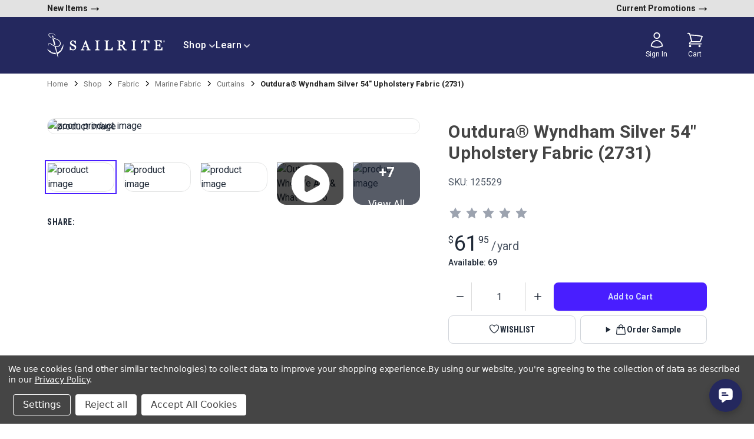

--- FILE ---
content_type: text/html; charset=UTF-8
request_url: https://www.sailrite.com/Outdura-Wyndham-Silver-54-Upholstery-Fabric-2731
body_size: 43478
content:
<!DOCTYPE html><html class="no-js" lang="en"><head>
        <title>Outdura® Wyndham Silver 54&#34; Upholstery Fabric (2731) - Sailrite</title>
        <link rel="dns-prefetch preconnect" href="https://cdn11.bigcommerce.com/s-8n8shfszlt" crossorigin=""/><link rel="dns-prefetch preconnect" href="https://fonts.googleapis.com/" crossorigin=""/><link rel="dns-prefetch preconnect" href="https://fonts.gstatic.com/" crossorigin=""/>
        <link rel="preconnect" href="https://cdn.jsdelivr.net"/>
        <link rel="preconnect" href="https://ungpkg.com"/>
        <link rel="preconnect" href="https://fonts.googleapis.com"/>
        <link rel="preconnect" href="https://fonts.gstatic.com" crossorigin=""/>
        <meta property="product:price:amount" content="61.95"/><meta property="product:price:currency" content="USD"/><meta property="og:url" content="/Outdura-Wyndham-Silver-54-Upholstery-Fabric-2731"/><meta property="og:site_name" content="Sailrite"/><meta name="keywords" content="fabric, notions, leather, webbing, sewing machines, pillows, adhesive, hardware"/><meta name="description" content="Outdura upholstery fabrics are indoor/outdoor solution-dyed acrylic fabrics ideal for upholstery, cushions and curtains in your home, patio, RV and boat."/><link rel="canonical" href="/Outdura-Wyndham-Silver-54-Upholstery-Fabric-2731"/><meta name="platform" content="bigcommerce.stencil"/><meta property="og:type" content="product"/>
<meta property="og:title" content="Outdura® Wyndham Silver 54&#34; Upholstery Fabric (2731)"/>
<meta property="og:description" content="Outdura upholstery fabrics are indoor/outdoor solution-dyed acrylic fabrics ideal for upholstery, cushions and curtains in your home, patio, RV and boat."/>
<meta property="og:image" content="https://cdn11.bigcommerce.com/s-8n8shfszlt/products/25972/images/43020/496083f3-e6f8-4a40-8d4a-d5199ba6682c_590116_1__37867.1708726350.386.513.jpg?c=1"/>
<meta property="og:availability" content="instock"/>
<meta property="pinterest:richpins" content="enabled"/>
        
         

        <link href="https://cdn11.bigcommerce.com/s-8n8shfszlt/product_images/1/favicon.png" rel="shortcut icon"/>
        <meta name="viewport" content="width=device-width, initial-scale=1"/>
        <meta name="htmx-config" content="{&#34;selfRequestsOnly&#34;: false }"/>


        <script>
            document.documentElement.className = document.documentElement.className.replace('no-js', 'js');
        </script>

        <script>
    function browserSupportsAllFeatures() {
        return window.Promise
            && window.fetch
            && window.URL
            && window.URLSearchParams
            && window.WeakMap
            // object-fit support
            && ('objectFit' in document.documentElement.style);
    }

    function loadScript(src) {
        var js = document.createElement('script');
        js.src = src;
        js.onerror = function () {
            console.error('Failed to load polyfill script ' + src);
        };
        document.head.appendChild(js);
    }

    if (!browserSupportsAllFeatures()) {
        loadScript('https://cdn11.bigcommerce.com/s-8n8shfszlt/stencil/632fadc0-b678-013e-1847-0eb5ecb19cc9/e/82eb4ef0-eb20-013d-1bf9-7a7860394283/dist/theme-bundle.polyfills.js');
    }
</script>
        <script>window.consentManagerTranslations = `{"locale":"en","locales":{"consent_manager.data_collection_warning":"en","consent_manager.accept_all_cookies":"en","consent_manager.gdpr_settings":"en","consent_manager.data_collection_preferences":"en","consent_manager.manage_data_collection_preferences":"en","consent_manager.use_data_by_cookies":"en","consent_manager.data_categories_table":"en","consent_manager.allow":"en","consent_manager.accept":"en","consent_manager.deny":"en","consent_manager.dismiss":"en","consent_manager.reject_all":"en","consent_manager.category":"en","consent_manager.purpose":"en","consent_manager.functional_category":"en","consent_manager.functional_purpose":"en","consent_manager.analytics_category":"en","consent_manager.analytics_purpose":"en","consent_manager.targeting_category":"en","consent_manager.advertising_category":"en","consent_manager.advertising_purpose":"en","consent_manager.essential_category":"en","consent_manager.esential_purpose":"en","consent_manager.yes":"en","consent_manager.no":"en","consent_manager.not_available":"en","consent_manager.cancel":"en","consent_manager.save":"en","consent_manager.back_to_preferences":"en","consent_manager.close_without_changes":"en","consent_manager.unsaved_changes":"en","consent_manager.by_using":"en","consent_manager.agree_on_data_collection":"en","consent_manager.change_preferences":"en","consent_manager.cancel_dialog_title":"en","consent_manager.privacy_policy":"en","consent_manager.allow_category_tracking":"en","consent_manager.disallow_category_tracking":"en"},"translations":{"consent_manager.data_collection_warning":"We use cookies (and other similar technologies) to collect data to improve your shopping experience.","consent_manager.accept_all_cookies":"Accept All Cookies","consent_manager.gdpr_settings":"Settings","consent_manager.data_collection_preferences":"Website Data Collection Preferences","consent_manager.manage_data_collection_preferences":"To provide a better shopping experience, our website uses cookies. Continuing use of the site implies consent. Learn More","consent_manager.use_data_by_cookies":" uses data collected by cookies and JavaScript libraries to improve your shopping experience.","consent_manager.data_categories_table":"The table below outlines how we use this data by category. To opt out of a category of data collection, select 'No' and save your preferences.","consent_manager.allow":"Allow","consent_manager.accept":"Accept","consent_manager.deny":"Deny","consent_manager.dismiss":"Dismiss","consent_manager.reject_all":"Reject all","consent_manager.category":"Category","consent_manager.purpose":"Purpose","consent_manager.functional_category":"Functional","consent_manager.functional_purpose":"Enables enhanced functionality, such as videos and live chat. If you do not allow these, then some or all of these functions may not work properly.","consent_manager.analytics_category":"Analytics","consent_manager.analytics_purpose":"Provide statistical information on site usage, e.g., web analytics so we can improve this website over time.","consent_manager.targeting_category":"Targeting","consent_manager.advertising_category":"Advertising","consent_manager.advertising_purpose":"Used to create profiles or personalize content to enhance your shopping experience.","consent_manager.essential_category":"Essential","consent_manager.esential_purpose":"Essential for the site and any requested services to work, but do not perform any additional or secondary function.","consent_manager.yes":"Yes","consent_manager.no":"No","consent_manager.not_available":"N/A","consent_manager.cancel":"Cancel","consent_manager.save":"Save","consent_manager.back_to_preferences":"Back to Preferences","consent_manager.close_without_changes":"You have unsaved changes to your data collection preferences. Are you sure you want to close without saving?","consent_manager.unsaved_changes":"You have unsaved changes","consent_manager.by_using":"By using our website, you're agreeing to our","consent_manager.agree_on_data_collection":"By using our website, you're agreeing to the collection of data as described in our ","consent_manager.change_preferences":"You can change your preferences at any time","consent_manager.cancel_dialog_title":"Are you sure you want to cancel?","consent_manager.privacy_policy":"Privacy Policy","consent_manager.allow_category_tracking":"Allow [CATEGORY_NAME] tracking","consent_manager.disallow_category_tracking":"Disallow [CATEGORY_NAME] tracking"}}`;</script>

        <script>
            window.lazySizesConfig = window.lazySizesConfig || {};
            window.lazySizesConfig.loadMode = 1;
        </script>
        <script defer="" src="https://cdn11.bigcommerce.com/s-8n8shfszlt/stencil/632fadc0-b678-013e-1847-0eb5ecb19cc9/e/82eb4ef0-eb20-013d-1bf9-7a7860394283/dist/theme-bundle.head_async.js"></script>
        <script defer="" src="https://unpkg.com/htmx.org@2.0.6/dist/htmx.js"></script>


        <!-- Google Fonts -->

        <link href="https://fonts.googleapis.com/css2?family=Roboto+Condensed:wght@700&amp;family=Roboto:wght@400;500;700&amp;display=swap" rel="stylesheet"/>

        <!-- alpinejs-->
        <script defer="" src="https://cdn.jsdelivr.net/npm/@alpinejs/collapse@3.14.9/dist/cdn.min.js"></script>
        <script defer="" src="https://cdn.jsdelivr.net/npm/@alpinejs/resize@3.14.9/dist/cdn.min.js"></script>
        <script src="https://unpkg.com/alpinejs@3.14.9/dist/cdn.min.js" defer=""></script>

        <!-- Handlebars -->
        <script src="https://cdn.jsdelivr.net/npm/handlebars@latest/dist/handlebars.min.js" defer=""></script>

        <script type="text/javascript">
    var HawkSearch = HawkSearch || {};

    HawkSearch.config = {
        clientId: "ba2de636f3e84260b826bee8dc2d881f",
        // css property below causes a flash of unstyled content
        // rendering issue so it is disabled for now
        // css: {
        //     customStyles: hawksearchStylesheetUrl,
        // },
        autocomplete: {
          decodeQuery: true
        },
        urlPrefixes: {
            assets: "//test.hawksearch.net",
        },
        fieldMappings: {
            description: 'description_long',
            imageUrl: "image",
            price: 'price_retail',
            salePrice: "price_sale",
            title: "name",
            type: "it",
            url: "url_detail",
        },
        recommendations: {
            endpointUrl: "https://recs-na.hawksearch.com",
        },
        search: {
            decodeQuery: true,
            decodeFacetValues: true,
            url: '/search.php',
            endpointUrl: "https://essearchapi-na.hawksearch.com",
        },
        tracking: {
            endpointUrl: "https://tracking-na.hawksearch.com",
        },
        components: {
            'autocomplete': {
                template: 'hawksearch-autocomplete-template',
            },
            'facets-list': {
                template: 'hawksearch-facets-list-template',
            },
            'facet-wrapper': {
                template: 'hawksearch-facet-wrapper-template',
            },
            'landing-page': {
                template: 'hawksearch-landing-page-template',
            },
            'pagination': {
                template: 'hawksearch-pagination-template',
            },
            'page-size': {
                template: 'hawksearch-page-size-template',
            },
            'sorting': {
                template: 'hawksearch-sorting-template',
            },
            'range-slider': {
                template: 'hawksearch-range-slider-template',
            },
            'search-field': {
                template: 'hawksearch-search-field-template',
            },
            'search-results': {
                template: 'hawksearch-search-results-template',
            },
            'search-results-list': {
                template: 'hawksearch-search-results-list-template',
            },
            'search-results-item': {
                template: 'hawksearch-search-results-item-template',
            },
            'tabs': {
                template: 'hawksearch-tabs-template',
            }
        }
    };

    addEventListener('hawksearch:initialized', (event) => {
        const findSmallest = (array) => {
            let smallest;

            array.forEach((item) => {
                if (smallest === undefined || item < smallest) {
                    smallest = item;
                }
            });

            return smallest;
        }

        HawkSearch.handlebars.registerHelper('lowestSortPrice', function(priceSort) {
            if (Array.isArray(priceSort)) {
                const floats = priceSort.map(price => parseFloat(price));
                return findSmallest(floats);
            }

            return parseFloat(priceSort);
        });
    });
</script>
<script src="https://cdn.jsdelivr.net/npm/@bridgeline-digital/hawksearch-handlebars-ui@5.0.15/dist/index.min.js" defer=""></script>

        <link data-stencil-stylesheet="" href="https://cdn11.bigcommerce.com/s-8n8shfszlt/stencil/632fadc0-b678-013e-1847-0eb5ecb19cc9/e/82eb4ef0-eb20-013d-1bf9-7a7860394283/css/theme-81936bf0-b678-013e-54ce-228a2ea70b40.css" rel="stylesheet"/>

        <!-- Start Tracking Code for analytics_facebook -->

<script data-bc-cookie-consent="4" type="text/plain">
!function(f,b,e,v,n,t,s){if(f.fbq)return;n=f.fbq=function(){n.callMethod?n.callMethod.apply(n,arguments):n.queue.push(arguments)};if(!f._fbq)f._fbq=n;n.push=n;n.loaded=!0;n.version='2.0';n.queue=[];t=b.createElement(e);t.async=!0;t.src=v;s=b.getElementsByTagName(e)[0];s.parentNode.insertBefore(t,s)}(window,document,'script','https://connect.facebook.net/en_US/fbevents.js');

fbq('set', 'autoConfig', 'false', '824669976283086');
fbq('dataProcessingOptions', []);
fbq('init', '824669976283086', {"external_id":"659e688b-627c-4571-9026-1028a224552b"});
fbq('set', 'agent', 'bigcommerce', '824669976283086');

function trackEvents() {
    var pathName = window.location.pathname;

    fbq('track', 'PageView', {}, "");

    // Search events start -- only fire if the shopper lands on the /search.php page
    if (pathName.indexOf('/search.php') === 0 && getUrlParameter('search_query')) {
        fbq('track', 'Search', {
            content_type: 'product_group',
            content_ids: [],
            search_string: getUrlParameter('search_query')
        });
    }
    // Search events end

    // Wishlist events start -- only fire if the shopper attempts to add an item to their wishlist
    if (pathName.indexOf('/wishlist.php') === 0 && getUrlParameter('added_product_id')) {
        fbq('track', 'AddToWishlist', {
            content_type: 'product_group',
            content_ids: []
        });
    }
    // Wishlist events end

    // Lead events start -- only fire if the shopper subscribes to newsletter
    if (pathName.indexOf('/subscribe.php') === 0 && getUrlParameter('result') === 'success') {
        fbq('track', 'Lead', {});
    }
    // Lead events end

    // Registration events start -- only fire if the shopper registers an account
    if (pathName.indexOf('/login.php') === 0 && getUrlParameter('action') === 'account_created') {
        fbq('track', 'CompleteRegistration', {}, "");
    }
    // Registration events end

    

    function getUrlParameter(name) {
        var cleanName = name.replace(/[\[]/, '\[').replace(/[\]]/, '\]');
        var regex = new RegExp('[\?&]' + cleanName + '=([^&#]*)');
        var results = regex.exec(window.location.search);
        return results === null ? '' : decodeURIComponent(results[1].replace(/\+/g, ' '));
    }
}

if (window.addEventListener) {
    window.addEventListener("load", trackEvents, false)
}
</script>
<noscript><img height="1" width="1" style="display:none" alt="null" src="https://www.facebook.com/tr?id=824669976283086&ev=PageView&noscript=1&a=plbigcommerce1.2&eid="/></noscript>

<!-- End Tracking Code for analytics_facebook -->

<!-- Start Tracking Code for analytics_googleanalytics4 -->

<script data-cfasync="false" src="https://cdn11.bigcommerce.com/shared/js/google_analytics4_bodl_subscribers-358423becf5d870b8b603a81de597c10f6bc7699.js" integrity="sha256-gtOfJ3Avc1pEE/hx6SKj/96cca7JvfqllWA9FTQJyfI=" crossorigin="anonymous"></script>
<script data-cfasync="false">
  (function () {
    window.dataLayer = window.dataLayer || [];

    function gtag(){
        dataLayer.push(arguments);
    }

    function initGA4(event) {
         function setupGtag() {
            function configureGtag() {
                gtag('js', new Date());
                gtag('set', 'developer_id.dMjk3Nj', true);
                gtag('config', 'G-9LHK6WCXZ5');
            }

            var script = document.createElement('script');

            script.src = 'https://www.googletagmanager.com/gtag/js?id=G-9LHK6WCXZ5';
            script.async = true;
            script.onload = configureGtag;

            document.head.appendChild(script);
        }

        setupGtag();

        if (typeof subscribeOnBodlEvents === 'function') {
            subscribeOnBodlEvents('G-9LHK6WCXZ5', true);
        }

        window.removeEventListener(event.type, initGA4);
    }

    gtag('consent', 'default', {"ad_storage":"denied","ad_user_data":"denied","ad_personalization":"denied","analytics_storage":"denied","functionality_storage":"denied"})
            

    var eventName = document.readyState === 'complete' ? 'consentScriptsLoaded' : 'DOMContentLoaded';
    window.addEventListener(eventName, initGA4, false);
  })()
</script>

<!-- End Tracking Code for analytics_googleanalytics4 -->


<script type="text/javascript" src="https://checkout-sdk.bigcommerce.com/v1/loader.js" defer=""></script>
<script>window.consentManagerStoreConfig = function () { return {"storeName":"Sailrite","privacyPolicyUrl":"https:\/\/www.sailrite.com\/privacy-security","writeKey":null,"improvedConsentManagerEnabled":true,"AlwaysIncludeScriptsWithConsentTag":true}; };</script>
<script type="text/javascript" src="https://cdn11.bigcommerce.com/shared/js/bodl-consent-32a446f5a681a22e8af09a4ab8f4e4b6deda6487.js" integrity="sha256-uitfaufFdsW9ELiQEkeOgsYedtr3BuhVvA4WaPhIZZY=" crossorigin="anonymous" defer=""></script>
<script type="text/javascript" src="https://cdn11.bigcommerce.com/shared/js/storefront/consent-manager-config-3013a89bb0485f417056882e3b5cf19e6588b7ba.js" defer=""></script>
<script type="text/javascript" src="https://cdn11.bigcommerce.com/shared/js/storefront/consent-manager-08633fe15aba542118c03f6d45457262fa9fac88.js" defer=""></script>
<script type="text/javascript">
var BCData = {"product_attributes":{"sku":"125529","upc":null,"mpn":null,"gtin":null,"weight":null,"base":true,"image":null,"price":{"without_tax":{"formatted":"$61.95","value":61.95,"currency":"USD"},"tax_label":"Tax"},"stock":10069,"instock":true,"stock_message":null,"purchasable":true,"purchasing_message":null,"call_for_price_message":null}};
</script>
<script type="text/javascript" src="https://platform-api.sharethis.com/js/sharethis.js#property=65f0d85b6360a80019e2e7a6&amp;product=inline-share-buttons&amp;source=platform" async="async"></script><script>!function(){var e=window.location.search;if(e&&e.length>1&&localStorage){var o,t,l,i=e.slice(1).split("&");for(o=0;o<i.length;o++)l=(t=i[o].split("="))[1],"gclid"!==(t=t[0].toLowerCase())&&"msclkid"!==t&&"wbraid"!==t&&0!==t.indexOf("utm")||localStorage.setItem(t,decodeURIComponent(l))}}();</script><script type="quoteninja-results"></script><script data-bc-cookie-consent="4" type="text/plain">

!function(e){if(!window.pintrk){window.pintrk=function()

{window.pintrk.queue.push(Array.prototype.slice.call(arguments))};var

n=window.pintrk;n.queue=[],n.version="3.0";var

t=document.createElement("script");t.async=!0,t.src=e;var

r=document.getElementsByTagName("script")[0];r.parentNode.insertBefore(t,r)}}

("https://s.pinimg.com/ct/core.js");



pintrk('load','2616357745706', { em: '%%GLOBAL_BillingEmail%%', });

pintrk('page');

</script>
 <script data-cfasync="false" src="https://microapps.bigcommerce.com/bodl-events/1.9.4/index.js" integrity="sha256-Y0tDj1qsyiKBRibKllwV0ZJ1aFlGYaHHGl/oUFoXJ7Y=" nonce="" crossorigin="anonymous"></script>
 <script data-cfasync="false" nonce="">

 (function() {
    function decodeBase64(base64) {
       const text = atob(base64);
       const length = text.length;
       const bytes = new Uint8Array(length);
       for (let i = 0; i < length; i++) {
          bytes[i] = text.charCodeAt(i);
       }
       const decoder = new TextDecoder();
       return decoder.decode(bytes);
    }
    window.bodl = JSON.parse(decodeBase64("[base64]"));
 })()

 </script>

<script nonce="">
(function () {
    var xmlHttp = new XMLHttpRequest();

    xmlHttp.open('POST', 'https://bes.gcp.data.bigcommerce.com/nobot');
    xmlHttp.setRequestHeader('Content-Type', 'application/json');
    xmlHttp.send('{"store_id":"1002967246","timezone_offset":"-4.0","timestamp":"2025-12-19T19:29:45.60398500Z","visit_id":"fa6bf868-ef6a-48cc-8087-ebe33dcf44d6","channel_id":1}');
})();
</script>

        <link rel="stylesheet" href="/hxcommerce/assets/css/main.min.css"/>
    </head>
    <body class="pageType-product">
        <!-- <svg data-src="https://cdn11.bigcommerce.com/s-8n8shfszlt/stencil/632fadc0-b678-013e-1847-0eb5ecb19cc9/e/82eb4ef0-eb20-013d-1bf9-7a7860394283/img/icon-sprite.svg" class="icons-svg-sprite"></svg> -->

        <a href="#main-content" class="skip-to-main-link">Skip to main content</a>

<header class="header" role="banner">

    <nav class="navUser" aria-label="nav-user">

        
    <ul class="navUser-section navUser-section--alt">
        <li class="navUser-item navUser-item--newProducts">
            <a href="/new-products" style="text-decoration: none" aria-label="new products">
                New Items 
                <span class="navUser-arrowIcon">
                    →
                </span>
            </a>
        </li>

        <!--         <li class="navUser-item">
            <a class="navUser-action navUser-item--compare"
               href="/compare"
               data-compare-nav
               aria-label="Compare"
            >
                Compare <span class="countPill countPill--positive countPill--alt"></span>
            </a>
        </li>
 -->

        <li class="navUser-item navUser-item--account">
            <a href="/promotions-and-coupon-codes" style="text-decoration: none" aria-label="current promotions">
                Current Promotions 
                <span class="navUser-arrowIcon">
                    →
                </span>
            </a>
        </li>
    </ul>
</nav>

    <div class="inner-wrapper">
        <div class="header-container">
            <a href="#" class="mobileMenu-toggle" data-mobile-menu-toggle="menu">
                <span class="mobileMenu-toggleIcon">Toggle menu</span>
            </a>

            <div class="header-logo header-logo--center">
                <div class="header-logo-image-container">
                    <a href="/" aria-label="homepage">
                        <svg id="Layer_1" data-name="Layer 1" xmlns="http://www.w3.org/2000/svg" viewBox="0 0 1138.62 233.83">
                            <defs>
                              <style>
                                .cls-1 {
                                  fill: #fff;
                                  stroke-width: 0px;
                                }
                              </style>
                            </defs>
                            <g>
                              <path class="cls-1" d="m1129.98,70.61c1.81.01,3.64.58,5.08,1.63,2.85,2.07,3.97,5.65,3.42,9.05-.06.38-.15.77-.25,1.14-.39,1.38-1.14,2.63-2.15,3.64-1.79,1.79-3.95,2.51-6.46,2.51s-4.32-1-6.1-2.51c-1.79-1.79-2.51-3.95-2.51-6.1,0-2.38.66-4.19,1.91-5.77.87-1.09,1.82-1.91,3.05-2.6,1.21-.68,2.6-.99,4-.98Zm0,1.16c-.61-.02-1.23.04-1.85.19-.96.24-1.88.68-2.68,1.26-.99.73-1.8,1.68-2.41,2.74-.66,1.15-.95,2.31-.95,3.65,0,2.15.72,3.95,2.15,5.38,1.43,1.43,3.23,2.15,5.38,2.15s4.24-.73,5.67-2.17c2.3-2.3,2.58-6.19,1.19-9.08-1.21-2.51-3.79-4.02-6.5-4.12Zm.7,2.48c.75.04,1.51.19,2.15.59.68.43,1.15,1.15,1.32,1.94.2.92-.12,1.58-.78,2.23-.12.12-1.55,1.07-1.6.98,0,0,1.79,3.23,1.79,3.23.36.72.72,1.08,1.43,1.08v.36h-2.87l-2.51-4.66h-.72v2.51c0,.72,0,1.08.36,1.43.36.36.72.36,1.08.36v.36h-5.38v-.36c.36,0,.72,0,1.08-.36.36-.36.36-.72.36-1.43v-5.74c0-.72-.03-1.01-.06-1.42,0-.36-.66-.37-1.02-.37v-.72s3.47-.09,5.36.01Zm-2.13,5.01h.72c.72,0,1.08-.36,1.43-.72.36-.36.72-1.08.72-1.79s-.36-1.08-.72-1.43c-.36-.36-1.08-.36-1.79-.36h-.36v4.3Z"></path>
                              <path class="cls-1" d="m846.82,85.69c0-3.96,4.09-7.26,9.58-8.15,1.08-.13,2.07-.21,2.93-.24.66-.01,1.18-.56,1.18-1.21v-4.58c0-.66-.55-1.21-1.22-1.21h-41.09c-.68,0-1.22.55-1.22,1.21v4.58c0,.65.52,1.2,1.19,1.21.86.03,1.85.11,2.92.24,5.49.89,9.58,4.19,9.58,8.15v62.94c0,3.96-4.09,7.27-9.58,8.15-1.08.13-2.07.21-2.92.23-.66.01-1.19.56-1.19,1.21v4.58c0,.66.55,1.21,1.22,1.21h41.09c.68,0,1.22-.55,1.22-1.21v-4.58c0-.65-.52-1.2-1.18-1.21-.86-.03-1.85-.11-2.93-.23-5.49-.89-9.58-4.19-9.58-8.15v-62.94Z"></path>
                              <path class="cls-1" d="m492.58,85.69c0-3.96,4.09-7.26,9.58-8.15,1.08-.13,2.07-.21,2.93-.24.66-.01,1.18-.56,1.18-1.21v-4.58c0-.66-.55-1.21-1.22-1.21h-41.09c-.67,0-1.22.55-1.22,1.21v4.58c0,.65.52,1.2,1.19,1.21.86.03,1.85.11,2.92.24,5.49.89,9.58,4.19,9.58,8.15v62.94c0,3.96-4.09,7.27-9.58,8.15-1.08.13-2.07.21-2.92.23-.66.01-1.19.56-1.19,1.21v4.58c0,.66.55,1.21,1.22,1.21h41.09c.68,0,1.22-.55,1.22-1.21v-4.58c0-.65-.52-1.2-1.18-1.21-.86-.03-1.85-.11-2.93-.23-5.49-.89-9.58-4.19-9.58-8.15v-62.94Z"></path>
                              <path class="cls-1" d="m275.28,120.08c-1.77-1.89-3.86-3.56-6.23-4.98-2.32-1.38-4.76-2.62-7.27-3.71-2.72-1.2-5.58-2.34-8.5-3.39-2.86-1.03-5.8-2.27-8.75-3.69-3.18-1.51-5.62-3.45-7.27-5.77-1.62-2.28-2.44-5.22-2.44-8.74,0-3.31,1.23-6.03,3.75-8.33,2.56-2.33,5.57-3.46,9.22-3.46s6.46.67,8.81,1.99c2.39,1.33,4.45,3.14,6.12,5.38,1.73,2.37,3.17,5.06,4.26,7.98,1.13,3.04,2.14,6.22,3.02,9.46.14.51.6.86,1.13.86h5c.32,0,.62-.13.84-.35.22-.23.34-.53.34-.84v-29.08c-.01-.64-.53-1.15-1.17-1.15h-5.43c-.41,0-.79.21-1,.56l-1.93,3.2c-2.41-1.42-5.06-2.7-7.91-3.8-3.32-1.28-7.11-1.93-11.26-1.93-3.66,0-7.22.64-10.59,1.89-3.38,1.26-6.35,3.03-8.83,5.26-2.62,2.36-4.66,5.08-6.08,8.09-1.43,3.03-2.15,6.34-2.15,9.82,0,6.03,1.46,11.01,4.34,14.81,2.85,3.75,6.88,6.8,11.97,9.09,2.51,1.15,5.55,2.4,9.02,3.69,3.35,1.25,6.44,2.44,9.17,3.52,3.66,1.47,6.45,3.63,8.28,6.45,1.84,2.82,2.78,5.9,2.78,9.16,0,2.24-.3,4.25-.89,5.95-.58,1.66-1.47,3.13-2.67,4.36-1.19,1.22-2.77,2.19-4.7,2.86-1.99.7-4.37,1.05-7.06,1.05-3.58,0-6.76-.68-9.44-2.04-2.72-1.37-5.12-3.23-7.15-5.53-2.18-2.5-3.96-5.22-5.28-8.08-1.35-2.91-2.54-6.23-3.55-9.86-.14-.5-.6-.86-1.13-.86h-5c-.32,0-.62.13-.84.36-.22.23-.34.53-.33.85v30.01c.02.63.54,1.14,1.17,1.14h5.81c.41,0,.8-.22,1.01-.57l2.07-3.51c2.69,1.52,5.83,2.84,9.36,3.93,4.01,1.24,8.07,1.88,12.08,1.88,8.73,0,16.15-2.63,22.07-7.83,5.96-5.23,8.98-11.96,8.98-20.02,0-3.39-.47-6.4-1.39-8.95-.93-2.58-2.39-4.98-4.34-7.15"></path>
                              <path class="cls-1" d="m769.67,157.01c-1.03-.04-2.33-.2-4.01-.49-1.54-.28-2.84-.68-3.84-1.19-1.41-.71-2.86-1.67-4.32-2.84-1.43-1.16-3.07-2.99-4.9-5.47-4.33-5.83-7.99-10.79-10.97-14.86-2.81-3.84-6.24-8.44-10.18-13.67,2.67-.86,5.18-1.86,7.46-3,2.8-1.41,5.23-3.09,7.25-5,2.21-2.08,3.92-4.59,5.05-7.45,1.12-2.84,1.69-6.13,1.69-9.77,0-4.12-.86-7.68-2.54-10.61-1.68-2.93-3.96-5.32-6.77-7.15-2.85-1.82-6.08-3.16-9.58-3.98-3.48-.82-7.24-1.22-11.14-1.22h-2.43s-.01-.01-.03-.01h-41.09c-.68,0-1.22.55-1.22,1.23v4.57c0,.34.13.63.34.85.17.17.38.28.6.34.08.03.17.04.25.04.93.03,1.99.12,3.18.27,5.02.87,8.82,3.8,9.28,7.37v64.4c-.42,3.31-3.71,6.05-8.18,7.13-.01.01-.03.01-.04.01-1.17.22-2.23.36-3.17.44-.19.01-.38.03-.56.04-.18.01-.35.03-.52.03-.66.01-1.18.56-1.18,1.22v4.57c0,.67.55,1.21,1.22,1.21h41.09c.68,0,1.22-.54,1.22-1.21v-4.57c0-.17-.04-.33-.09-.47-.07-.14-.16-.27-.26-.39-.21-.22-.51-.35-.83-.36-.17,0-.34-.01-.52-.03-.18-.01-.36-.03-.56-.04-.94-.08-1.99-.22-3.16-.44-.01,0-.03,0-.04-.01-4.8-1.16-8.23-4.24-8.23-7.86v-25.97h7.47c4.93,6.35,9.6,12.65,13.89,18.71,4.34,6.14,9.29,13.58,14.72,22.09.22.35.61.56,1.03.56h24.57c.68,0,1.21-.54,1.21-1.22v-4.57c0-.65-.52-1.2-1.17-1.21m-40.57-47.67c-3.7,3.55-8.38,5.35-13.95,5.35h-7.2v-36.68h9.71c5.43,0,9.66,1.51,12.57,4.49,2.93,2.98,4.41,7.11,4.41,12.27,0,6.13-1.86,11.04-5.54,14.56"></path>
                              <path class="cls-1" d="m418.04,157.11c-.96-.04-2.2-.25-3.67-.63-1.44-.36-2.61-.82-3.48-1.35-1.29-.87-2.33-1.79-3.04-2.7-.73-.92-1.39-2.16-1.99-3.69l-30.01-77.67c-.18-.46-.63-.77-1.13-.77h-5.08c-.5,0-.94.3-1.12.77-4.27,11-9.13,23.54-14.59,37.63-5.37,13.87-10.41,26.67-14.97,38.06-.84,2.08-1.71,3.73-2.58,4.9-.85,1.14-2.07,2.25-3.64,3.3-.92.59-2.16,1.08-3.68,1.45-1.57.38-2.89.61-3.93.69-.63.05-1.11.57-1.11,1.2v4.51c0,.67.54,1.2,1.2,1.2h33.91c.66,0,1.2-.54,1.2-1.2v-4.51c0-.64-.5-1.17-1.14-1.2-3.22-.16-6.19-.52-8.73-1.4-2.12-.74-3.09-1.48-3.14-2.98-.02-.63.1-1.5.3-2.57.21-1.13.59-2.58,1.11-4.31.59-1.84,1.25-3.87,1.99-6.06.69-2.04,1.56-4.36,2.57-6.92h29.95l7.17,19.39c.14.36.25.77.31,1.22.04.29,0,1.02-.43,1.53-.34.4-1.07.72-2.25,1-2.1.51-4.36.89-7.56,1.1-.63.04-1.13.57-1.13,1.2v4.51c0,.67.54,1.2,1.2,1.2h37.43c.66,0,1.2-.54,1.2-1.2v-4.51c0-.65-.51-1.18-1.16-1.2m-38.03-32.3h-23.56l11.7-30.41,11.87,30.41Z"></path>
                              <path class="cls-1" d="m634.23,135.08c-.22-.25-.53-.39-.87-.39h-4.63c-.55,0-1.03.37-1.17.87-.3,1-.83,2.32-1.62,4-.51,1.16-1.13,2.46-1.89,3.91-3.53,7.13-10.74,12.2-19.21,12.86-.45.01-.92.04-1.4.05-.16.01-.33.01-.51.03h-.05c-2.6.12-7.32.33-11-.12-3.64-.44-7.42-3.62-7.42-7.65v-62.95c0-3.85,3.88-7.09,9.16-8.07h.03c1.25-.17,2.36-.28,3.32-.29.17-.01.33-.04.46-.12h.01c.14-.05.26-.16.37-.26.16-.16.27-.37.31-.6.01-.08.03-.17.03-.25v-4.58c0-.33-.13-.64-.35-.86-.05-.05-.1-.1-.17-.16h-.01c-.13-.09-.27-.16-.43-.18-.08-.01-.17-.03-.25-.03h-41.09s-.02.01-.04.01h-.09s-.08.01-.12.01c-.02,0-.03,0-.04.01,0,0-.01.01-.02.01-.56.1-1,.59-1,1.17v4.58c0,.5.34.95.8,1.12.03.01.07.01.08.03.01.01.02.01.04.01.06.03.14.04.22.05.04.01.08.01.12.01.07,0,.12,0,.18.01.07,0,.12,0,.18.01.22,0,.46.01.69.03l.51.04c.26.01.52.04.79.08.24.03.47.05.7.09,5.39.92,9.37,4.19,9.37,8.11v62.94c0,3.67-3.5,6.77-8.38,7.91-.19.04-.39.08-.57.11-.26.04-.52.08-.77.11-1,.11-1.84.2-2.49.25h-.01c-.09,0-.2.01-.29.01-.03,0-.04.01-.08.03h-.03c-.61.08-1.08.57-1.08,1.18v4.58c0,.57.42,1.04.96,1.16.06.03.13.04.18.04.04,0,.05.01.08.01h77.62c.62,0,1.16-.51,1.21-1.14v-26.9c0-.32-.09-.66-.34-.9"></path>
                              <path class="cls-1" d="m1114.47,135.08c-.22-.25-.53-.39-.87-.39h-4.63c-.07,0-.13,0-.2.01-.51.04-.94.39-1.07.86-.3,1-.83,2.32-1.62,4-.64,1.45-1.46,3.12-2.46,5.02-.13.26-.26.51-.39.75-3.77,6.13-10.43,10.36-18.12,10.99-.47.01-.95.04-1.44.05-2.44.11-7.6.39-11.56-.09-.07-.01-.13-.01-.2-.04-.33-.05-.65-.12-.96-.2-.13-.04-.26-.08-.39-.12-.2-.06-.39-.13-.57-.21-.42-.17-.82-.37-1.21-.6-.63-.37-1.21-.81-1.74-1.33-.14-.13-.27-.26-.4-.42-.16-.16-.3-.34-.43-.52-.08-.09-.14-.18-.21-.28-.2-.28-.38-.57-.53-.87-.04-.08-.08-.16-.12-.23-.06-.11-.11-.22-.16-.33-.05-.12-.09-.24-.13-.35-.14-.34-.25-.69-.33-1.05-.03-.12-.05-.24-.08-.37-.04-.25-.05-.49-.05-.74v-27.95h8.37c2.65,0,4.8.25,6.36.7,1.46.47,2.75,1.39,3.94,2.89.72.92,1.44,2.46,2.12,4.61.73,2.16,1.17,4.26,1.34,6.26.03.3.17.58.39.78.22.2.52.31.83.31h4.83c.25,0,.48-.07.68-.2.05-.04.13-.09.17-.17.22-.19.38-.51.38-.84v-35.76c0-.34-.16-.65-.38-.84-.09-.13-.23-.2-.39-.28-.14-.08-.29-.1-.46-.1h-4.83c-.31,0-.61.13-.83.32-.2.2-.34.44-.39.76v.05c-.22,1.76-.62,3.66-1.26,5.61-.61,1.93-1.36,3.46-2.22,4.63-.99,1.23-2.19,2.16-3.5,2.69-1.36.57-3.64.86-6.78.86h-8.37v-35.17h12.42c.85,0,2.08,0,3.47.02,8.32.7,15.4,5.66,18.9,12.64.53,1.15.95,2.27,1.24,3.36.13.54.61.91,1.17.91h4.8c.69,0,1.22-.55,1.22-1.22v-22c0-.67-.53-1.22-1.22-1.22h-70.62c-.05,0-.11,0-.16.03-.05-.01-.09,0-.13.01-.05.01-.1.04-.14.07-.04.01-.08.03-.12.05-.03.01-.05.01-.08.04-.04.01-.07.03-.09.04-.05.04-.09.08-.14.12,0,0,0,.01-.03.01-.03.03-.05.07-.05.09,0,0-.02.01-.02.03-.01.01-.03.01-.03.03,0,0-.03.01-.03.03-.01.03-.04.05-.04.09-.01.03-.03.04-.03.06-.02.07-.07.12-.08.18-.01.01-.02.04-.02.05-.01.03-.01.05-.01.09-.03.07-.03.13-.03.19v4.6c0,.16.03.31.09.44h0v.03c.03.07.05.13.11.18.01.01.03.03.04.04.03.05.06.1.11.14.04.04.09.07.13.1,0,0,.01.01.02.01.19.16.41.26.68.28h.09c.09,0,.18.01.27.03.83.01,1.77.11,2.8.23.06.01.12.01.18.03.19.04.39.08.57.13.13.01.25.05.38.08.03,0,.06.01.08.01.25.06.49.13.73.21.05.01.1.03.16.04.21.07.43.13.64.22.09.03.17.05.26.09.29.11.57.22.85.35.22.09.44.19.64.31.05.03.11.05.16.08.02.01.04.01.05.03.23.13.45.26.67.39.46.29.89.6,1.28.92.17.14.34.29.49.45.14.14.29.28.4.43.26.26.48.53.68.82.1.14.19.3.27.45.18.29.34.59.45.9,0,.01.01.03.01.04.05.12.09.24.12.35.06.18.12.38.14.56.04.16.08.32.09.48.04.24.05.47.05.72v62.95c0,.18-.01.35-.02.52,0,.08-.01.15-.03.21-.03.22-.07.43-.12.63,0,.03-.01.06-.01.08-.03.12-.07.21-.11.31,0,.01-.01.04-.01.05-.03.12-.06.22-.12.33-.03.08-.05.14-.09.21-.04.13-.1.28-.18.41-.01.03-.03.06-.05.09,0,.01-.01.01-.02.03-.01.03-.03.07-.04.09t-.01.03c-.04.09-.09.17-.14.25-.04.06-.06.12-.12.17-.01.05-.05.09-.08.13-.02.04-.05.08-.09.12-.11.16-.21.3-.34.43-.11.15-.24.29-.37.43-.13.14-.26.27-.4.4h-.02c-.06.07-.13.13-.21.18-.18.17-.38.33-.57.47-.4.31-.85.58-1.31.84-.13.08-.26.15-.4.23-.52.26-1.06.51-1.64.72-.56.19-1.13.38-1.73.52-.01.01-.02.01-.04.01-.35.07-.68.13-1.01.18-.1.03-.19.03-.3.04-.05.01-.11.03-.16.03-1,.11-1.84.2-2.49.25h-.01c-.09,0-.2.01-.29.01-.03,0-.05.03-.08.03h-.09s-.04.01-.04.01c-.04.01-.06.01-.09.04h-.03l-.47.26h-.01c-.05.07-.11.12-.14.18-.05.07-.1.14-.13.22l-.11.47v4.58c0,.08.01.17.03.25.01.09.04.17.06.23.01.03.03.04.04.06.02.04.04.08.06.1.03.04.05.08.08.12.05.05.09.09.14.13.04.05.07.08.1.1.07.05.13.09.21.13h.01c.15.08.3.09.48.09h77.62c.62,0,1.16-.51,1.21-1.14v-26.9c0-.32-.09-.66-.34-.9"></path>
                              <path class="cls-1" d="m987.4,70.3h-79.52c-.69,0-1.22.56-1.22,1.22v24.78c0,.65.53,1.21,1.22,1.21h4.44c.56,0,1.04-.39,1.17-.92.39-1.46,1.04-3.24,2.02-5.27.36-.75.75-1.47,1.13-2.19,3.72-6.34,10.35-10.71,18.22-11.34.76-.01,1.51-.02,2.2-.02h2.49v72.3-1.44c-.01,3.58-3.37,6.64-8.08,7.84-.04.01-.08.01-.12.03-.13.03-.26.04-.38.06-.75.16-1.47.26-2.12.34-.16.01-.3.03-.44.04-.5.05-.95.08-1.37.09-.17,0-.33.05-.47.11-.01.01-.01,0-.01,0-.14.08-.27.16-.38.26-.21.22-.34.52-.34.85v4.56c0,.68.55,1.21,1.22,1.21h41.09c.69,0,1.22-.53,1.22-1.21v-4.56c0-.33-.13-.63-.34-.85-.12-.1-.23-.19-.38-.26-.14-.06-.29-.11-.45-.11-.43-.01-.89-.04-1.39-.09-.08,0-.17-.01-.26-.03-.78-.08-1.65-.22-2.6-.4-.01,0-.03,0-.04-.01-4.71-1.15-8.11-4.14-8.21-7.68v-71.04h2.51c.7,0,1.44.01,2.2.02,7.87.63,14.5,4.99,18.22,11.34.39.72.77,1.44,1.13,2.19.98,2.03,1.63,3.81,2.02,5.27.13.53.61.92,1.17.92h4.44c.69,0,1.22-.56,1.22-1.21v-24.78c0-.66-.53-1.22-1.22-1.22"></path>
                              <path class="cls-1" d="m35.71,179.2c-.37-1.82.09-3.74,1.28-5.19.14-.17.19-.4.13-.61-.06-.21-.22-.38-.43-.45-13.55-4.73-25.84-13.03-35.53-24-.02-.03-.05-.04-.08-.06-.02-.02-.04-.04-.07-.05-.04-.03-.09-.05-.14-.07-.03,0-.05-.02-.08-.02-.05-.01-.1-.01-.15-.01-.03,0-.06,0-.09,0-.06,0-.11.03-.16.05-.02,0-.03,0-.05.01,0,0-.01.01-.02.02-.02.01-.04.01-.06.03-.03.02-.05.06-.07.08-.02.02-.04.04-.05.06-.03.04-.06.09-.08.14-.01.03-.02.05-.03.08-.01.05-.02.09-.02.13,0,.04,0,.08,0,.12,0,.04.01.07.02.11,0,.03,0,.06.02.09,8.57,19.85,25.1,35.78,45.36,43.68,2.02.79,4.07,1.5,6.13,2.12,9.93,3.71,23.98,5.49,34.02,6.32-.9-3.08-2.43-8.33-4.4-15.11-15.52,1.8-31.29-.79-45.44-7.48"></path>
                              <path class="cls-1" d="m156.2,107.74s-.02-.08-.04-.12c-.01-.03-.03-.06-.05-.09-.03-.04-.06-.08-.09-.11-.02-.02-.04-.04-.06-.05-.04-.04-.09-.06-.15-.08-.02-.01-.04-.01-.07-.02-.03-.01-.06-.03-.11-.04-.03,0-.05,0-.07,0-.01,0-.02,0-.03,0-.02,0-.03,0-.05.01-.06,0-.11.01-.16.04-.03.01-.05.02-.08.04-.05.03-.09.05-.13.09-.02.02-.04.04-.06.06-.04.04-.06.08-.09.13-.01.03-.03.06-.04.09,0,.03-.03.05-.03.09-2.91,14.35-9.4,27.68-18.77,38.55-.14.17-.2.39-.14.61.05.21.21.38.41.46,1.75.66,3.11,2.09,3.7,3.85-10.45,15.09-25.64,26.43-43.21,32.06-3.19-13.02-7.82-31.89-12.73-51.95,7.99,1.66,15.42,1.6,22.18-.21l.19-.05c14.43-3.95,25.01-16.97,25.16-30.98.09-8.81-3.77-18.15-10.62-25.61-5.45-5.95-12.53-10.76-22.28-15.15-10.79-4.86-22.24-8.08-33.31-11.21-.61-.17-1.24-.35-1.85-.53-2.52-10.26-4.08-16.64-4.08-16.65-1.37-5.12-5.76-6.25-9.07-5.36-3.31.89-6.53,4.06-5.16,9.17,0,.01.87,2.98,2.37,8.13.1.34.2.71.31,1.07.13.44.26.9.4,1.37.18.6.36,1.23.55,1.87.2.7.41,1.42.63,2.16.06.23.13.45.2.68,4.25,14.59,11.02,37.86,18.02,61.89,1.84.84,3.67,1.62,5.47,2.29,2.48.92,4.9,1.67,7.26,2.25-5.61-22.91-11.23-45.86-15.24-62.21.48.13.96.27,1.43.41,9.93,2.78,20.2,5.65,29.79,9.94,8.5,3.8,14.64,7.95,19.32,13.04,5.75,6.26,9,14.04,8.92,21.34-.16,13.05-10.65,22.72-20.93,25.53l-.16.04c-6.37,1.71-13.49,1.58-21.22-.35-1.15-.29-2.3-.61-3.48-.97-.02,0-.04-.01-.06-.02-1.16-.36-2.34-.76-3.53-1.21-.88-.32-1.77-.68-2.66-1.05-.86-.36-1.74-.74-2.61-1.14-.3-.14-.6-.26-.9-.41-6.8-3.19-13.38-7.24-19.76-11.17-4.12-2.53-8.37-5.15-12.65-7.52-3.38-1.87-7.34-3.92-11.61-4.44-1.96-.24-3.95-.11-5.75.37-2.51.67-4.61,2.01-6.09,3.86-2.51,3.15-3.17,7.71-1.83,12.52.48,1.85,1.24,3.66,2.21,5.24.25.4.69.65,1.16.64.47,0,.91-.26,1.14-.67l.08-.13c.25-.44.24-.98-.03-1.4-.85-1.31-1.52-2.82-1.96-4.37-.9-3.56-.52-6.84,1.06-8.99,1.62-2.2,4.71-3.25,7.89-2.76,3.27.5,6.5,2.34,9.27,4.02,3.73,2.26,7.45,4.77,11.05,7.19,5.68,3.82,11.55,7.76,17.64,10.93,1.63.84,8.25,3.8,11.41,5.08,6.43,22.11,12.62,43.36,16.76,57.57.12.41.24.8.35,1.2.12.43.25.86.37,1.27.49,1.68.94,3.24,1.36,4.67.17.56.33,1.11.48,1.63.28.96.54,1.85.77,2.66.19.64.36,1.25.52,1.79.17.59.32,1.11.46,1.58.13.46.25.85.35,1.2.12.4.21.73.28.96.09.32.14.48.14.48.56,1.91,10.27,32,12.16,31.49h.01c1.89-.51-4.74-31.42-5.21-33.36,0,0-.04-.16-.11-.46,7.11-4.59,24.33-16.26,33.41-27.25,1.49-1.59,2.93-3.24,4.3-4.96,13.56-16.96,19.9-39,17.4-60.46,0-.03-.02-.05-.03-.08M61.67,54.48c.62,2.3-.83,3.72-2.32,4.12-1.49.4-3.46-.11-4.08-2.41l-4.54-16.94c-.62-2.3.83-3.73,2.32-4.12,1.49-.4,3.46.11,4.08,2.41l2.38,8.87,1.8,6.72.36,1.36Z"></path>
                            </g>
                            <path class="cls-1" d="m33.35,43.23c2.77,1.35,5.54,2.63,8.57,3.88-.85-2.92-1.55-5.32-2.07-7.09-1.51-.6-2.98-1.22-4.28-1.83-4.16-1.94-9.41-4.75-13.11-9.26-3.66-4.45-5.12-10.06-3.83-14.65,1.09-3.86,4.23-7.26,8.4-9.1,3.52-1.55,7.74-2.12,12.93-1.76,6.05.43,12.02,2.02,17.73,4.74,6.94,3.43,13.27,8.39,18.33,14.33.62.76,1.22,1.53,1.79,2.33l1.33,1.69c.45.57,1.28.68,1.86.24.58-.43.71-1.26.29-1.85-1.01-1.41-2.08-2.8-3.21-4.13-5.17-6.31-11.81-11.51-19.22-15.03C52.48,2.58,45.82.7,39.07.15c-5.97-.48-10.86.19-14.98,2.02-5.15,2.29-9.01,6.64-10.35,11.63-1.56,5.83.24,12.91,4.7,18.47,4.31,5.37,10.23,8.67,14.9,10.95"></path>
                        </svg>
                    </a>
                </div>
            </div>

            <div class="header-item header-item--navigation">
                <div class="navPages-container" id="menu" data-menu="">
                    <nav class="navPages" aria-labelledby="nav-pages">
    <ul class="navPages-list navPages-list--nav" x-data="{ }">
            <li class="navPages-item" x-data="{ 
                    isTouch: false, 
                    firstSubMenuUrl: null, 
                    menuOpen: false, 
                    openSubMenuUrl: null 
                }" @keydown.enter.capture.outside="openSubMenuUrl = null; menuOpen = false;" @keydown.space.capture.outside="openSubMenuUrl = null; menuOpen = false;" @keydown.escape="openSubMenuUrl = null; menuOpen = false;" @click.capture.outside="openSubMenuUrl = null; menuOpen = false;">
                <a class="navPages-action has-subMenu" href="/shop" x-data="{ 
        checkUrl: function() {
            if (!this.isTouch &amp;&amp; window.innerWidth &gt; 1025) { 
                if (this.menuOpen) { 
                    window.location = &#39;/shop&#39;; 
                } else { 
                    openSubMenuUrl = firstSubMenuUrl; 
                    this.menuOpen = true; 
                } 
            } else {
                if(this.menuOpen){
                    this.menuOpen = false;
                } else {
                    this.menuOpen = true;
                }
            } 
            this.isTouch = false; 
        }
    }" @touchstart="isTouch = true" @click.prevent="checkUrl" @keydown.enter.prevent="checkUrl" @keydown.space.prevent="checkUrl" :class="menuOpen &amp;&amp; &#39;is-open&#39;" :aria-expanded="menuOpen" aria-label="/shop">
    Shop
    <span class="navPages-action-moreIcon icon-right"></span>
</a>
<div class="navPage-subMenu " id="navPages-333" :aria-hidden="!menuOpen" tabindex="-1" :class="menuOpen &amp;&amp; &#39;is-open&#39;">
    <ul class="navPage-subMenu-list">
            <li class="navPage-subMenu-item" :class="openSubMenuUrl === &#39;/shop/fabric&#39; &amp;&amp; &#39;is-open&#39;">
                
                    <span class="navPage-subMenu-action navPages-action has-subMenu" aria-label="Fabric" id="aria-label-335">
                        Fabric
                        <span class="collapsible-icon-wrapper" x-data="{
                                checkSubmenuUrl: function() {
                                    if (openSubMenuUrl === &#39;/shop/fabric&#39;) { 
                                        window.location = &#39;/shop/fabric&#39;; 
                                    } else { 
                                        openSubMenuUrl = &#39;/shop/fabric&#39; 
                                    }
                                }
                            }" @click="checkSubmenuUrl" @keydown.enter="checkSubmenuUrl" @keydown.space.prevent.stop="checkSubmenuUrl" x-init="firstSubMenuUrl = &#39;/shop/fabric&#39;" :class="openSubMenuUrl === &#39;/shop/fabric&#39; &amp;&amp; &#39;to-back&#39;" role="link" tabindex="0" aria-labelledby="aria-label-335" :aria-expanded="openSubMenuUrl === &#39;/shop/fabric&#39;">
                            <span class="icon-right"></span>
                        </span>
                    </span>
                    <div class="navPage-childList" id="navPages-335" :class="openSubMenuUrl === &#39;/shop/fabric&#39; &amp;&amp; &#39;is-open&#39;">
                        
                        <div class="navPage-childList-toBack" @click="openSubMenuUrl = null">
                            <span class="icon-left"></span>
                            Back
                        </div>
                        
                        <div class="nav-inner">
                            <div class="navPage-childList-title">
                                Fabric
                                <a href="/shop/fabric" aria-label="Fabric">
                                    Shop All Fabric
                                </a>
                            </div>
                            <div class="nav-inner--list">
                                    <div class="navPage-childList-item">
                                        <a class="navPage-childList-action navPages-action" href="/shop/fabric/marine-fabric" aria-label="Marine Fabric">
                                        <img src="[data-uri]" data-src="https://cdn11.bigcommerce.com/s-8n8shfszlt/images/stencil/128x128/f/home%20-%20fabric%20-%20marine%20fabric%20%281%29__77122.original.jpeg" alt="Marine Fabric" class="lazyload navPage-childList-thumbnail"/>
                                        Marine Fabric
                                        </a>
                                    </div>
                                    <div class="navPage-childList-item">
                                        <a class="navPage-childList-action navPages-action" href="/shop/fabric/outdoor-living-fabric" aria-label="Outdoor Living Fabric">
                                        <img src="[data-uri]" data-src="https://cdn11.bigcommerce.com/s-8n8shfszlt/images/stencil/128x128/s/home%20-%20fabric%20-%20outdoor%20living%20fabric__95794.original.jpeg" alt="Outdoor Living Fabric" class="lazyload navPage-childList-thumbnail"/>
                                        Outdoor Living Fabric
                                        </a>
                                    </div>
                                    <div class="navPage-childList-item">
                                        <a class="navPage-childList-action navPages-action" href="/shop/fabric/indoor-fabric" aria-label="Indoor Fabric">
                                        <img src="[data-uri]" data-src="https://cdn11.bigcommerce.com/s-8n8shfszlt/images/stencil/128x128/y/home%20-%20fabric%20-%20indoor%20fabric__35530.original.jpeg" alt="Indoor Fabric" class="lazyload navPage-childList-thumbnail"/>
                                        Indoor Fabric
                                        </a>
                                    </div>
                                    <div class="navPage-childList-item">
                                        <a class="navPage-childList-action navPages-action" href="/shop/fabric/auto-rv-fabric" aria-label="Auto &amp; RV Fabric">
                                        <img src="[data-uri]" data-src="https://cdn11.bigcommerce.com/s-8n8shfszlt/images/stencil/128x128/z/home%20-%20fabric%20-%20auto%20%26%20rv%20fabric__95178.original.jpeg" alt="Auto &amp; RV Fabric" class="lazyload navPage-childList-thumbnail"/>
                                        Auto &amp; RV Fabric
                                        </a>
                                    </div>
                                    <div class="navPage-childList-item">
                                        <a class="navPage-childList-action navPages-action" href="/shop/fabric/hobby-fabric" aria-label="Hobby Fabric">
                                        <img src="[data-uri]" data-src="https://cdn11.bigcommerce.com/s-8n8shfszlt/images/stencil/128x128/r/home%20-%20fabric%20-%20hobby%20fabric__71720.original.jpeg" alt="Hobby Fabric" class="lazyload navPage-childList-thumbnail"/>
                                        Hobby Fabric
                                        </a>
                                    </div>
                                    <div class="navPage-childList-item">
                                        <a class="navPage-childList-action navPages-action" href="/shop/fabric/fabric-sample-books" aria-label="Fabric Sample Books">
                                        <img src="[data-uri]" data-src="https://cdn11.bigcommerce.com/s-8n8shfszlt/images/stencil/128x128/t/sample%20book%20catergory_small__44922.original.jpg" alt="Fabric Sample Books" class="lazyload navPage-childList-thumbnail"/>
                                        Fabric Sample Books
                                        </a>
                                    </div>
                            </div>
                        </div>
                    </div>

            </li>
            <li class="navPage-subMenu-item" :class="openSubMenuUrl === &#39;/shop/sewing-machines&#39; &amp;&amp; &#39;is-open&#39;">
                
                    <span class="navPage-subMenu-action navPages-action has-subMenu" aria-label="Sewing Machines" id="aria-label-353">
                        Sewing Machines
                        <span class="collapsible-icon-wrapper" x-data="{
                                checkSubmenuUrl: function() {
                                    if (openSubMenuUrl === &#39;/shop/sewing-machines&#39;) { 
                                        window.location = &#39;/shop/sewing-machines&#39;; 
                                    } else { 
                                        openSubMenuUrl = &#39;/shop/sewing-machines&#39; 
                                    }
                                }
                            }" @click="checkSubmenuUrl" @keydown.enter="checkSubmenuUrl" @keydown.space.prevent.stop="checkSubmenuUrl" :class="openSubMenuUrl === &#39;/shop/sewing-machines&#39; &amp;&amp; &#39;to-back&#39;" role="link" tabindex="0" aria-labelledby="aria-label-353" :aria-expanded="openSubMenuUrl === &#39;/shop/sewing-machines&#39;">
                            <span class="icon-right"></span>
                        </span>
                    </span>
                    <div class="navPage-childList" id="navPages-353" :class="openSubMenuUrl === &#39;/shop/sewing-machines&#39; &amp;&amp; &#39;is-open&#39;">
                        
                        <div class="navPage-childList-toBack" @click="openSubMenuUrl = null">
                            <span class="icon-left"></span>
                            Back
                        </div>
                        
                        <div class="nav-inner">
                            <div class="navPage-childList-title">
                                Sewing Machines
                                <a href="/shop/sewing-machines" aria-label="Sewing Machines">
                                    Shop All Sewing Machines
                                </a>
                            </div>
                            <div class="nav-inner--list">
                                    <div class="navPage-childList-item">
                                        <a class="navPage-childList-action navPages-action" href="/shop/sewing-machines/portable-machines" aria-label="Portable Machines">
                                        <img src="[data-uri]" data-src="https://cdn11.bigcommerce.com/s-8n8shfszlt/images/stencil/128x128/l/sewing%20machines%20portable%20machines__96399.original.jpg" alt="Portable Machines" class="lazyload navPage-childList-thumbnail"/>
                                        Portable Machines
                                        </a>
                                    </div>
                                    <div class="navPage-childList-item">
                                        <a class="navPage-childList-action navPages-action" href="/shop/sewing-machines/table-mounted-machines" aria-label="Table-Mounted Machines">
                                        <img src="[data-uri]" data-src="https://cdn11.bigcommerce.com/s-8n8shfszlt/images/stencil/128x128/j/sewing%20machines%20table-mounted%20machines__94558.original.jpg" alt="Table-Mounted Machines" class="lazyload navPage-childList-thumbnail"/>
                                        Table-Mounted Machines
                                        </a>
                                    </div>
                                    <div class="navPage-childList-item">
                                        <a class="navPage-childList-action navPages-action" href="/shop/sewing-machines/recommended-accessories" aria-label="Recommended Accessories">
                                        <img src="[data-uri]" data-src="https://cdn11.bigcommerce.com/s-8n8shfszlt/images/stencil/128x128/y/sewing%20machines%20recommended%20accesories__55684.original.jpg" alt="Recommended Accessories" class="lazyload navPage-childList-thumbnail"/>
                                        Recommended Accessories
                                        </a>
                                    </div>
                                    <div class="navPage-childList-item">
                                        <a class="navPage-childList-action navPages-action" href="/shop/sewing-machines/needles" aria-label="Needles">
                                        <img src="[data-uri]" data-src="https://cdn11.bigcommerce.com/s-8n8shfszlt/images/stencil/128x128/b/sewing%20machines%20needles__39575.original.jpg" alt="Needles" class="lazyload navPage-childList-thumbnail"/>
                                        Needles
                                        </a>
                                    </div>
                                    <div class="navPage-childList-item">
                                        <a class="navPage-childList-action navPages-action" href="/shop/sewing-machines/maintenance" aria-label="Maintenance">
                                        <img src="[data-uri]" data-src="https://cdn11.bigcommerce.com/s-8n8shfszlt/images/stencil/128x128/y/sewing%20machines%20maintenance__93797.original.jpg" alt="Maintenance" class="lazyload navPage-childList-thumbnail"/>
                                        Maintenance
                                        </a>
                                    </div>
                                    <div class="navPage-childList-item">
                                        <a class="navPage-childList-action navPages-action" href="/shop/sewing-machines/replacement-parts" aria-label="Replacement Parts">
                                        <img src="[data-uri]" data-src="https://cdn11.bigcommerce.com/s-8n8shfszlt/images/stencil/128x128/n/sewing%20machines%20replacement%20parts__26741.original.jpg" alt="Replacement Parts" class="lazyload navPage-childList-thumbnail"/>
                                        Replacement Parts
                                        </a>
                                    </div>
                                    <div class="navPage-childList-item">
                                        <a class="navPage-childList-action navPages-action" href="/shop/sewing-machines/european-machines-motors-220v" aria-label="European Machines &amp; Motors (220V)">
                                        <img src="[data-uri]" data-src="https://cdn11.bigcommerce.com/s-8n8shfszlt/images/stencil/128x128/v/home%20-%20sewing%20machines%20-%20european%20machines%20%26%20motors%20%28220v%29__96875.original.jpeg" alt="European Machines &amp; Motors (220V)" class="lazyload navPage-childList-thumbnail"/>
                                        European Machines &amp; Motors (220V)
                                        </a>
                                    </div>
                            </div>
                        </div>
                    </div>

            </li>
            <li class="navPage-subMenu-item" :class="openSubMenuUrl === &#39;/shop/notions&#39; &amp;&amp; &#39;is-open&#39;">
                
                    <span class="navPage-subMenu-action navPages-action has-subMenu" aria-label="Notions" id="aria-label-337">
                        Notions
                        <span class="collapsible-icon-wrapper" x-data="{
                                checkSubmenuUrl: function() {
                                    if (openSubMenuUrl === &#39;/shop/notions&#39;) { 
                                        window.location = &#39;/shop/notions&#39;; 
                                    } else { 
                                        openSubMenuUrl = &#39;/shop/notions&#39; 
                                    }
                                }
                            }" @click="checkSubmenuUrl" @keydown.enter="checkSubmenuUrl" @keydown.space.prevent.stop="checkSubmenuUrl" :class="openSubMenuUrl === &#39;/shop/notions&#39; &amp;&amp; &#39;to-back&#39;" role="link" tabindex="0" aria-labelledby="aria-label-337" :aria-expanded="openSubMenuUrl === &#39;/shop/notions&#39;">
                            <span class="icon-right"></span>
                        </span>
                    </span>
                    <div class="navPage-childList" id="navPages-337" :class="openSubMenuUrl === &#39;/shop/notions&#39; &amp;&amp; &#39;is-open&#39;">
                        
                        <div class="navPage-childList-toBack" @click="openSubMenuUrl = null">
                            <span class="icon-left"></span>
                            Back
                        </div>
                        
                        <div class="nav-inner">
                            <div class="navPage-childList-title">
                                Notions
                                <a href="/shop/notions" aria-label="Notions">
                                    Shop All Notions
                                </a>
                            </div>
                            <div class="nav-inner--list">
                                    <div class="navPage-childList-item">
                                        <a class="navPage-childList-action navPages-action" href="/shop/notions/webbing" aria-label="Webbing">
                                        <img src="[data-uri]" data-src="https://cdn11.bigcommerce.com/s-8n8shfszlt/images/stencil/128x128/y/notions%20webbing__59569.original.jpg" alt="Webbing" class="lazyload navPage-childList-thumbnail"/>
                                        Webbing
                                        </a>
                                    </div>
                                    <div class="navPage-childList-item">
                                        <a class="navPage-childList-action navPages-action" href="/shop/notions/zippers" aria-label="Zippers">
                                        <img src="[data-uri]" data-src="https://cdn11.bigcommerce.com/s-8n8shfszlt/images/stencil/128x128/l/home%20-%20notions%20-%20zippers__77867.original.jpeg" alt="Zippers" class="lazyload navPage-childList-thumbnail"/>
                                        Zippers
                                        </a>
                                    </div>
                                    <div class="navPage-childList-item">
                                        <a class="navPage-childList-action navPages-action" href="/shop/notions/thread" aria-label="Thread">
                                        <img src="[data-uri]" data-src="https://cdn11.bigcommerce.com/s-8n8shfszlt/images/stencil/128x128/j/notions%20thread__62500.original.jpg" alt="Thread" class="lazyload navPage-childList-thumbnail"/>
                                        Thread
                                        </a>
                                    </div>
                                    <div class="navPage-childList-item">
                                        <a class="navPage-childList-action navPages-action" href="/shop/notions/trim" aria-label="Trim">
                                        <img src="[data-uri]" data-src="https://cdn11.bigcommerce.com/s-8n8shfszlt/images/stencil/128x128/j/notions%20trim__41056.original.jpg" alt="Trim" class="lazyload navPage-childList-thumbnail"/>
                                        Trim
                                        </a>
                                    </div>
                                    <div class="navPage-childList-item">
                                        <a class="navPage-childList-action navPages-action" href="/shop/notions/hook-loop" aria-label="Hook &amp; Loop">
                                        <img src="[data-uri]" data-src="https://cdn11.bigcommerce.com/s-8n8shfszlt/images/stencil/128x128/j/notions%20hook%20%26%20loop__18186.original.jpg" alt="Hook &amp; Loop" class="lazyload navPage-childList-thumbnail"/>
                                        Hook &amp; Loop
                                        </a>
                                    </div>
                                    <div class="navPage-childList-item">
                                        <a class="navPage-childList-action navPages-action" href="/shop/notions/seamstick-pins-clips" aria-label="Seamstick, Pins &amp; Clips">
                                        <img src="[data-uri]" data-src="https://cdn11.bigcommerce.com/s-8n8shfszlt/images/stencil/128x128/v/notions%20seamstick%2C%20pins%20%26%20clips__76857.original.jpg" alt="Seamstick, Pins &amp; Clips" class="lazyload navPage-childList-thumbnail"/>
                                        Seamstick, Pins &amp; Clips
                                        </a>
                                    </div>
                                    <div class="navPage-childList-item">
                                        <a class="navPage-childList-action navPages-action" href="/shop/notions/marking-tools" aria-label="Marking Tools">
                                        <img src="[data-uri]" data-src="https://cdn11.bigcommerce.com/s-8n8shfszlt/images/stencil/128x128/w/notions%20marking%20tools__90622.original.jpg" alt="Marking Tools" class="lazyload navPage-childList-thumbnail"/>
                                        Marking Tools
                                        </a>
                                    </div>
                                    <div class="navPage-childList-item">
                                        <a class="navPage-childList-action navPages-action" href="/shop/notions/hand-sewing-supplies/" aria-label="Hand-Sewing Supplies">
                                        <img src="[data-uri]" data-src="https://cdn11.bigcommerce.com/s-8n8shfszlt/images/stencil/128x128/j/notions%20hand%20sewing%20supplies__01599.original.jpg" alt="Hand-Sewing Supplies" class="lazyload navPage-childList-thumbnail"/>
                                        Hand-Sewing Supplies
                                        </a>
                                    </div>
                                    <div class="navPage-childList-item">
                                        <a class="navPage-childList-action navPages-action" href="/shop/notions/template-material" aria-label="Template Material">
                                        <img src="[data-uri]" data-src="https://cdn11.bigcommerce.com/s-8n8shfszlt/images/stencil/128x128/t/notions%20template%20material__61296.original.jpg" alt="Template Material" class="lazyload navPage-childList-thumbnail"/>
                                        Template Material
                                        </a>
                                    </div>
                                    <div class="navPage-childList-item">
                                        <a class="navPage-childList-action navPages-action" href="/shop/notions/elastic" aria-label="Elastic">
                                        <img src="[data-uri]" data-src="https://cdn11.bigcommerce.com/s-8n8shfszlt/images/stencil/128x128/m/notions%20elastic__18766.original.jpg" alt="Elastic" class="lazyload navPage-childList-thumbnail"/>
                                        Elastic
                                        </a>
                                    </div>
                                    <div class="navPage-childList-item">
                                        <a class="navPage-childList-action navPages-action" href="/shop/notions/other-notions/accessories" aria-label="Other Notions/Accessories">
                                        <img src="[data-uri]" data-src="https://cdn11.bigcommerce.com/s-8n8shfszlt/images/stencil/128x128/l/notions%20other%20notions%20accessories__12936.original.jpg" alt="Other Notions/Accessories" class="lazyload navPage-childList-thumbnail"/>
                                        Other Notions/Accessories
                                        </a>
                                    </div>
                            </div>
                        </div>
                    </div>

            </li>
            <li class="navPage-subMenu-item" :class="openSubMenuUrl === &#39;/shop/foam-pillows&#39; &amp;&amp; &#39;is-open&#39;">
                
                    <span class="navPage-subMenu-action navPages-action has-subMenu" aria-label="Foam &amp; Pillows" id="aria-label-342">
                        Foam &amp; Pillows
                        <span class="collapsible-icon-wrapper" x-data="{
                                checkSubmenuUrl: function() {
                                    if (openSubMenuUrl === &#39;/shop/foam-pillows&#39;) { 
                                        window.location = &#39;/shop/foam-pillows&#39;; 
                                    } else { 
                                        openSubMenuUrl = &#39;/shop/foam-pillows&#39; 
                                    }
                                }
                            }" @click="checkSubmenuUrl" @keydown.enter="checkSubmenuUrl" @keydown.space.prevent.stop="checkSubmenuUrl" :class="openSubMenuUrl === &#39;/shop/foam-pillows&#39; &amp;&amp; &#39;to-back&#39;" role="link" tabindex="0" aria-labelledby="aria-label-342" :aria-expanded="openSubMenuUrl === &#39;/shop/foam-pillows&#39;">
                            <span class="icon-right"></span>
                        </span>
                    </span>
                    <div class="navPage-childList" id="navPages-342" :class="openSubMenuUrl === &#39;/shop/foam-pillows&#39; &amp;&amp; &#39;is-open&#39;">
                        
                        <div class="navPage-childList-toBack" @click="openSubMenuUrl = null">
                            <span class="icon-left"></span>
                            Back
                        </div>
                        
                        <div class="nav-inner">
                            <div class="navPage-childList-title">
                                Foam &amp; Pillows
                                <a href="/shop/foam-pillows" aria-label="Foam &amp; Pillows">
                                    Shop All Foam &amp; Pillows
                                </a>
                            </div>
                            <div class="nav-inner--list">
                                    <div class="navPage-childList-item">
                                        <a class="navPage-childList-action navPages-action" href="/shop/foam-pillows/foam" aria-label="Foam">
                                        <img src="[data-uri]" data-src="https://cdn11.bigcommerce.com/s-8n8shfszlt/images/stencil/128x128/x/home%20-%20foam%20%26%20pillows%20-%20foam__93566.original.jpeg" alt="Foam" class="lazyload navPage-childList-thumbnail"/>
                                        Foam
                                        </a>
                                    </div>
                                    <div class="navPage-childList-item">
                                        <a class="navPage-childList-action navPages-action" href="/shop/foam-pillows/pillows" aria-label="Pillows">
                                        <img src="[data-uri]" data-src="https://cdn11.bigcommerce.com/s-8n8shfszlt/images/stencil/128x128/p/home%20-%20foam%20%26%20pillows%20-%20pillows__14516.original.jpeg" alt="Pillows" class="lazyload navPage-childList-thumbnail"/>
                                        Pillows
                                        </a>
                                    </div>
                            </div>
                        </div>
                    </div>

            </li>
            <li class="navPage-subMenu-item" :class="openSubMenuUrl === &#39;/shop/hardware&#39; &amp;&amp; &#39;is-open&#39;">
                
                    <span class="navPage-subMenu-action navPages-action has-subMenu" aria-label="Hardware" id="aria-label-341">
                        Hardware
                        <span class="collapsible-icon-wrapper" x-data="{
                                checkSubmenuUrl: function() {
                                    if (openSubMenuUrl === &#39;/shop/hardware&#39;) { 
                                        window.location = &#39;/shop/hardware&#39;; 
                                    } else { 
                                        openSubMenuUrl = &#39;/shop/hardware&#39; 
                                    }
                                }
                            }" @click="checkSubmenuUrl" @keydown.enter="checkSubmenuUrl" @keydown.space.prevent.stop="checkSubmenuUrl" :class="openSubMenuUrl === &#39;/shop/hardware&#39; &amp;&amp; &#39;to-back&#39;" role="link" tabindex="0" aria-labelledby="aria-label-341" :aria-expanded="openSubMenuUrl === &#39;/shop/hardware&#39;">
                            <span class="icon-right"></span>
                        </span>
                    </span>
                    <div class="navPage-childList" id="navPages-341" :class="openSubMenuUrl === &#39;/shop/hardware&#39; &amp;&amp; &#39;is-open&#39;">
                        
                        <div class="navPage-childList-toBack" @click="openSubMenuUrl = null">
                            <span class="icon-left"></span>
                            Back
                        </div>
                        
                        <div class="nav-inner">
                            <div class="navPage-childList-title">
                                Hardware
                                <a href="/shop/hardware" aria-label="Hardware">
                                    Shop All Hardware
                                </a>
                            </div>
                            <div class="nav-inner--list">
                                    <div class="navPage-childList-item">
                                        <a class="navPage-childList-action navPages-action" href="/shop/hardware/fasteners" aria-label="Fasteners">
                                        <img src="[data-uri]" data-src="https://cdn11.bigcommerce.com/s-8n8shfszlt/images/stencil/128x128/q/hardware%20fasteners__11512.original.jpg" alt="Fasteners" class="lazyload navPage-childList-thumbnail"/>
                                        Fasteners
                                        </a>
                                    </div>
                                    <div class="navPage-childList-item">
                                        <a class="navPage-childList-action navPages-action" href="/shop/hardware/grommets" aria-label="Grommets &amp; Eyelets">
                                        <img src="[data-uri]" data-src="https://cdn11.bigcommerce.com/s-8n8shfszlt/images/stencil/128x128/c/hardware%20grommets__16496.original.jpg" alt="Grommets &amp; Eyelets" class="lazyload navPage-childList-thumbnail"/>
                                        Grommets &amp; Eyelets
                                        </a>
                                    </div>
                                    <div class="navPage-childList-item">
                                        <a class="navPage-childList-action navPages-action" href="/shop/hardware/rings" aria-label="Rings">
                                        <img src="[data-uri]" data-src="https://cdn11.bigcommerce.com/s-8n8shfszlt/images/stencil/128x128/b/hardware%20rings__55374.original.jpg" alt="Rings" class="lazyload navPage-childList-thumbnail"/>
                                        Rings
                                        </a>
                                    </div>
                                    <div class="navPage-childList-item">
                                        <a class="navPage-childList-action navPages-action" href="/shop/hardware/track-hardware" aria-label="Track &amp; Hardware">
                                        <img src="[data-uri]" data-src="https://cdn11.bigcommerce.com/s-8n8shfszlt/images/stencil/128x128/f/hardware%20track%20%26%20hardware__03338.original.jpg" alt="Track &amp; Hardware" class="lazyload navPage-childList-thumbnail"/>
                                        Track &amp; Hardware
                                        </a>
                                    </div>
                                    <div class="navPage-childList-item">
                                        <a class="navPage-childList-action navPages-action" href="/shop/hardware/tubing-hardware" aria-label="Tubing &amp; Hardware">
                                        <img src="[data-uri]" data-src="https://cdn11.bigcommerce.com/s-8n8shfszlt/images/stencil/128x128/g/hardware%20tubing%20%26%20hardware__51526.original.jpg" alt="Tubing &amp; Hardware" class="lazyload navPage-childList-thumbnail"/>
                                        Tubing &amp; Hardware
                                        </a>
                                    </div>
                                    <div class="navPage-childList-item">
                                        <a class="navPage-childList-action navPages-action" href="/shop/hardware/window-treatment-hardware" aria-label="Window Treatment Hardware">
                                        <img src="[data-uri]" data-src="https://cdn11.bigcommerce.com/s-8n8shfszlt/images/stencil/128x128/k/hardware%20window%20treatment%20hardware__47159.original.jpg" alt="Window Treatment Hardware" class="lazyload navPage-childList-thumbnail"/>
                                        Window Treatment Hardware
                                        </a>
                                    </div>
                                    <div class="navPage-childList-item">
                                        <a class="navPage-childList-action navPages-action" href="/shop/hardware/sail-hardware" aria-label="Sail Hardware">
                                        <img src="[data-uri]" data-src="https://cdn11.bigcommerce.com/s-8n8shfszlt/images/stencil/128x128/e/hardware%20sail%20hardware__10989.original.jpg" alt="Sail Hardware" class="lazyload navPage-childList-thumbnail"/>
                                        Sail Hardware
                                        </a>
                                    </div>
                                    <div class="navPage-childList-item">
                                        <a class="navPage-childList-action navPages-action" href="/shop/hardware/rope-wire-hardware" aria-label="Rope &amp; Wire Hardware">
                                        <img src="[data-uri]" data-src="https://cdn11.bigcommerce.com/s-8n8shfszlt/images/stencil/128x128/q/hardware%20rope%20%26%20wire%20hardware__95393.original.jpg" alt="Rope &amp; Wire Hardware" class="lazyload navPage-childList-thumbnail"/>
                                        Rope &amp; Wire Hardware
                                        </a>
                                    </div>
                                    <div class="navPage-childList-item">
                                        <a class="navPage-childList-action navPages-action" href="/shop/hardware/lifelines" aria-label="Lifelines">
                                        <img src="[data-uri]" data-src="https://cdn11.bigcommerce.com/s-8n8shfszlt/images/stencil/128x128/r/hardware%20lifelines__70687.original.jpg" alt="Lifelines" class="lazyload navPage-childList-thumbnail"/>
                                        Lifelines
                                        </a>
                                    </div>
                                    <div class="navPage-childList-item">
                                        <a class="navPage-childList-action navPages-action" href="/shop/hardware/vents" aria-label="Vents">
                                        <img src="[data-uri]" data-src="https://cdn11.bigcommerce.com/s-8n8shfszlt/images/stencil/128x128/z/hardware%20vents__54566.original.jpg" alt="Vents" class="lazyload navPage-childList-thumbnail"/>
                                        Vents
                                        </a>
                                    </div>
                                    <div class="navPage-childList-item">
                                        <a class="navPage-childList-action navPages-action" href="/shop/hardware/leather-metal-tags" aria-label="Leather &amp; Metal Tags">
                                        <img src="[data-uri]" data-src="https://cdn11.bigcommerce.com/s-8n8shfszlt/images/stencil/128x128/m/harware%20leather%20%26%20metal%20tags__43806.original.jpg" alt="Leather &amp; Metal Tags" class="lazyload navPage-childList-thumbnail"/>
                                        Leather &amp; Metal Tags
                                        </a>
                                    </div>
                            </div>
                        </div>
                    </div>

            </li>
            <li class="navPage-subMenu-item" :class="openSubMenuUrl === &#39;/shop/tools&#39; &amp;&amp; &#39;is-open&#39;">
                
                    <span class="navPage-subMenu-action navPages-action has-subMenu" aria-label="Tools" id="aria-label-338">
                        Tools
                        <span class="collapsible-icon-wrapper" x-data="{
                                checkSubmenuUrl: function() {
                                    if (openSubMenuUrl === &#39;/shop/tools&#39;) { 
                                        window.location = &#39;/shop/tools&#39;; 
                                    } else { 
                                        openSubMenuUrl = &#39;/shop/tools&#39; 
                                    }
                                }
                            }" @click="checkSubmenuUrl" @keydown.enter="checkSubmenuUrl" @keydown.space.prevent.stop="checkSubmenuUrl" :class="openSubMenuUrl === &#39;/shop/tools&#39; &amp;&amp; &#39;to-back&#39;" role="link" tabindex="0" aria-labelledby="aria-label-338" :aria-expanded="openSubMenuUrl === &#39;/shop/tools&#39;">
                            <span class="icon-right"></span>
                        </span>
                    </span>
                    <div class="navPage-childList" id="navPages-338" :class="openSubMenuUrl === &#39;/shop/tools&#39; &amp;&amp; &#39;is-open&#39;">
                        
                        <div class="navPage-childList-toBack" @click="openSubMenuUrl = null">
                            <span class="icon-left"></span>
                            Back
                        </div>
                        
                        <div class="nav-inner">
                            <div class="navPage-childList-title">
                                Tools
                                <a href="/shop/tools" aria-label="Tools">
                                    Shop All Tools
                                </a>
                            </div>
                            <div class="nav-inner--list">
                                    <div class="navPage-childList-item">
                                        <a class="navPage-childList-action navPages-action" href="/shop/tools/air-tools" aria-label="Air Tools">
                                        <img src="[data-uri]" data-src="https://cdn11.bigcommerce.com/s-8n8shfszlt/images/stencil/128x128/q/tools%20air%20tools__71118.original.jpg" alt="Air Tools" class="lazyload navPage-childList-thumbnail"/>
                                        Air Tools
                                        </a>
                                    </div>
                                    <div class="navPage-childList-item">
                                        <a class="navPage-childList-action navPages-action" href="/shop/tools/power-tools" aria-label="Power Tools">
                                        <img src="[data-uri]" data-src="https://cdn11.bigcommerce.com/s-8n8shfszlt/images/stencil/128x128/r/tools%20power%20tools__10676.original.jpg" alt="Power Tools" class="lazyload navPage-childList-thumbnail"/>
                                        Power Tools
                                        </a>
                                    </div>
                                    <div class="navPage-childList-item">
                                        <a class="navPage-childList-action navPages-action" href="/shop/tools/hand-tools" aria-label="Hand Tools">
                                        <img src="[data-uri]" data-src="https://cdn11.bigcommerce.com/s-8n8shfszlt/images/stencil/128x128/v/tools%20hand%20tools__62913.original.jpg" alt="Hand Tools" class="lazyload navPage-childList-thumbnail"/>
                                        Hand Tools
                                        </a>
                                    </div>
                                    <div class="navPage-childList-item">
                                        <a class="navPage-childList-action navPages-action" href="/shop/tools/manual-cutting-tools" aria-label="Manual Cutting Tools">
                                        <img src="[data-uri]" data-src="https://cdn11.bigcommerce.com/s-8n8shfszlt/images/stencil/128x128/w/tools%20manual%20cutting%20tools__01914.original.jpg" alt="Manual Cutting Tools" class="lazyload navPage-childList-thumbnail"/>
                                        Manual Cutting Tools
                                        </a>
                                    </div>
                                    <div class="navPage-childList-item">
                                        <a class="navPage-childList-action navPages-action" href="/shop/tools/manual-bench-tools" aria-label="Manual Bench Tools">
                                        <img src="[data-uri]" data-src="https://cdn11.bigcommerce.com/s-8n8shfszlt/images/stencil/128x128/b/tools%20manual%20bench%20tools__27867.original.jpg" alt="Manual Bench Tools" class="lazyload navPage-childList-thumbnail"/>
                                        Manual Bench Tools
                                        </a>
                                    </div>
                                    <div class="navPage-childList-item">
                                        <a class="navPage-childList-action navPages-action" href="/shop/tools/tool-dies" aria-label="Tool Dies">
                                        <img src="[data-uri]" data-src="https://cdn11.bigcommerce.com/s-8n8shfszlt/images/stencil/128x128/w/tool%20dies__39615.original.jpg" alt="Tool Dies" class="lazyload navPage-childList-thumbnail"/>
                                        Tool Dies
                                        </a>
                                    </div>
                                    <div class="navPage-childList-item">
                                        <a class="navPage-childList-action navPages-action" href="/shop/tools/measuring-guides" aria-label="Measuring Guides">
                                        <img src="[data-uri]" data-src="https://cdn11.bigcommerce.com/s-8n8shfszlt/images/stencil/128x128/v/tools%20measuring%20guides_new__46498.original.jpg" alt="Measuring Guides" class="lazyload navPage-childList-thumbnail"/>
                                        Measuring Guides
                                        </a>
                                    </div>
                                    <div class="navPage-childList-item">
                                        <a class="navPage-childList-action navPages-action" href="/shop/tools/maintenance" aria-label="Maintenance">
                                        <img src="[data-uri]" data-src="https://cdn11.bigcommerce.com/s-8n8shfszlt/images/stencil/128x128/p/tools%20maintenance__88156.original.jpg" alt="Maintenance" class="lazyload navPage-childList-thumbnail"/>
                                        Maintenance
                                        </a>
                                    </div>
                                    <div class="navPage-childList-item">
                                        <a class="navPage-childList-action navPages-action" href="/shop/tools/work-surfaces" aria-label="Work Surfaces">
                                        <img src="[data-uri]" data-src="https://cdn11.bigcommerce.com/s-8n8shfszlt/images/stencil/128x128/l/tools%20work%20surfaces__27805.original.jpg" alt="Work Surfaces" class="lazyload navPage-childList-thumbnail"/>
                                        Work Surfaces
                                        </a>
                                    </div>
                            </div>
                        </div>
                    </div>

            </li>
            <li class="navPage-subMenu-item" :class="openSubMenuUrl === &#39;/shop/adhesives-tapes&#39; &amp;&amp; &#39;is-open&#39;">
                
                    <span class="navPage-subMenu-action navPages-action has-subMenu" aria-label="Adhesives &amp; Tapes" id="aria-label-355">
                        Adhesives &amp; Tapes
                        <span class="collapsible-icon-wrapper" x-data="{
                                checkSubmenuUrl: function() {
                                    if (openSubMenuUrl === &#39;/shop/adhesives-tapes&#39;) { 
                                        window.location = &#39;/shop/adhesives-tapes&#39;; 
                                    } else { 
                                        openSubMenuUrl = &#39;/shop/adhesives-tapes&#39; 
                                    }
                                }
                            }" @click="checkSubmenuUrl" @keydown.enter="checkSubmenuUrl" @keydown.space.prevent.stop="checkSubmenuUrl" :class="openSubMenuUrl === &#39;/shop/adhesives-tapes&#39; &amp;&amp; &#39;to-back&#39;" role="link" tabindex="0" aria-labelledby="aria-label-355" :aria-expanded="openSubMenuUrl === &#39;/shop/adhesives-tapes&#39;">
                            <span class="icon-right"></span>
                        </span>
                    </span>
                    <div class="navPage-childList" id="navPages-355" :class="openSubMenuUrl === &#39;/shop/adhesives-tapes&#39; &amp;&amp; &#39;is-open&#39;">
                        
                        <div class="navPage-childList-toBack" @click="openSubMenuUrl = null">
                            <span class="icon-left"></span>
                            Back
                        </div>
                        
                        <div class="nav-inner">
                            <div class="navPage-childList-title">
                                Adhesives &amp; Tapes
                                <a href="/shop/adhesives-tapes" aria-label="Adhesives &amp; Tapes">
                                    Shop All Adhesives &amp; Tapes
                                </a>
                            </div>
                            <div class="nav-inner--list">
                                    <div class="navPage-childList-item">
                                        <a class="navPage-childList-action navPages-action" href="/shop/adhesives-tapes/bonding-adhesives" aria-label="Bonding Adhesives">
                                        <img src="[data-uri]" data-src="https://cdn11.bigcommerce.com/s-8n8shfszlt/images/stencil/128x128/g/adhesives%20%26%20tapes%20bonding%20adhesives__51812.original.jpg" alt="Bonding Adhesives" class="lazyload navPage-childList-thumbnail"/>
                                        Bonding Adhesives
                                        </a>
                                    </div>
                                    <div class="navPage-childList-item">
                                        <a class="navPage-childList-action navPages-action" href="/shop/adhesives-tapes/adhesive-tapes" aria-label="Adhesive Tapes">
                                        <img src="[data-uri]" data-src="https://cdn11.bigcommerce.com/s-8n8shfszlt/images/stencil/128x128/u/adhesives%20%26%20tapes%20adhesive%20tapes_new__30232.original.jpg" alt="Adhesive Tapes" class="lazyload navPage-childList-thumbnail"/>
                                        Adhesive Tapes
                                        </a>
                                    </div>
                                    <div class="navPage-childList-item">
                                        <a class="navPage-childList-action navPages-action" href="/shop/adhesives-tapes/sealants" aria-label="Sealants">
                                        <img src="[data-uri]" data-src="https://cdn11.bigcommerce.com/s-8n8shfszlt/images/stencil/128x128/e/adhesives%20%26%20tapes%20sealants__57984.original.jpg" alt="Sealants" class="lazyload navPage-childList-thumbnail"/>
                                        Sealants
                                        </a>
                                    </div>
                                    <div class="navPage-childList-item">
                                        <a class="navPage-childList-action navPages-action" href="/shop/adhesives-tapes/adhesive-promoters" aria-label="Adhesive Promoters">
                                        <img src="[data-uri]" data-src="https://cdn11.bigcommerce.com/s-8n8shfszlt/images/stencil/128x128/n/adhesives%20%26%20tapes%20adhesive%20promoters__83588.original.jpg" alt="Adhesive Promoters" class="lazyload navPage-childList-thumbnail"/>
                                        Adhesive Promoters
                                        </a>
                                    </div>
                                    <div class="navPage-childList-item">
                                        <a class="navPage-childList-action navPages-action" href="/shop/adhesives-tapes/adhesive-thinners" aria-label="Adhesive Thinners">
                                        <img src="[data-uri]" data-src="https://cdn11.bigcommerce.com/s-8n8shfszlt/images/stencil/128x128/r/adhesives%20%26%20tapes%20adhesive%20thinners__95569.original.jpg" alt="Adhesive Thinners" class="lazyload navPage-childList-thumbnail"/>
                                        Adhesive Thinners
                                        </a>
                                    </div>
                                    <div class="navPage-childList-item">
                                        <a class="navPage-childList-action navPages-action" href="/shop/adhesives-tapes/accessories" aria-label="Accessories">
                                        <img src="[data-uri]" data-src="https://cdn11.bigcommerce.com/s-8n8shfszlt/images/stencil/128x128/a/adhesives%20%26%20tapes%20accesorries__79846.original.jpg" alt="Accessories" class="lazyload navPage-childList-thumbnail"/>
                                        Accessories
                                        </a>
                                    </div>
                            </div>
                        </div>
                    </div>

            </li>
            <li class="navPage-subMenu-item" :class="openSubMenuUrl === &#39;/shop/cordage&#39; &amp;&amp; &#39;is-open&#39;">
                
                    <span class="navPage-subMenu-action navPages-action has-subMenu" aria-label="Cordage" id="aria-label-350">
                        Cordage
                        <span class="collapsible-icon-wrapper" x-data="{
                                checkSubmenuUrl: function() {
                                    if (openSubMenuUrl === &#39;/shop/cordage&#39;) { 
                                        window.location = &#39;/shop/cordage&#39;; 
                                    } else { 
                                        openSubMenuUrl = &#39;/shop/cordage&#39; 
                                    }
                                }
                            }" @click="checkSubmenuUrl" @keydown.enter="checkSubmenuUrl" @keydown.space.prevent.stop="checkSubmenuUrl" :class="openSubMenuUrl === &#39;/shop/cordage&#39; &amp;&amp; &#39;to-back&#39;" role="link" tabindex="0" aria-labelledby="aria-label-350" :aria-expanded="openSubMenuUrl === &#39;/shop/cordage&#39;">
                            <span class="icon-right"></span>
                        </span>
                    </span>
                    <div class="navPage-childList" id="navPages-350" :class="openSubMenuUrl === &#39;/shop/cordage&#39; &amp;&amp; &#39;is-open&#39;">
                        
                        <div class="navPage-childList-toBack" @click="openSubMenuUrl = null">
                            <span class="icon-left"></span>
                            Back
                        </div>
                        
                        <div class="nav-inner">
                            <div class="navPage-childList-title">
                                Cordage
                                <a href="/shop/cordage" aria-label="Cordage">
                                    Shop All Cordage
                                </a>
                            </div>
                            <div class="nav-inner--list">
                                    <div class="navPage-childList-item">
                                        <a class="navPage-childList-action navPages-action" href="/shop/cordage/leech-line" aria-label="Leech Line">
                                        <img src="[data-uri]" data-src="https://cdn11.bigcommerce.com/s-8n8shfszlt/images/stencil/128x128/i/cordage%20leech%20line__01059.original.jpg" alt="Leech Line" class="lazyload navPage-childList-thumbnail"/>
                                        Leech Line
                                        </a>
                                    </div>
                                    <div class="navPage-childList-item">
                                        <a class="navPage-childList-action navPages-action" href="/shop/cordage/rope" aria-label="Rope">
                                        <img src="[data-uri]" data-src="https://cdn11.bigcommerce.com/s-8n8shfszlt/images/stencil/128x128/g/cordage%20rope__92009.original.jpg" alt="Rope" class="lazyload navPage-childList-thumbnail"/>
                                        Rope
                                        </a>
                                    </div>
                                    <div class="navPage-childList-item">
                                        <a class="navPage-childList-action navPages-action" href="/shop/cordage/shock-cord" aria-label="Shock Cord">
                                        <img src="[data-uri]" data-src="https://cdn11.bigcommerce.com/s-8n8shfszlt/images/stencil/128x128/g/cordage%20shock%20cord__74927.original.jpg" alt="Shock Cord" class="lazyload navPage-childList-thumbnail"/>
                                        Shock Cord
                                        </a>
                                    </div>
                                    <div class="navPage-childList-item">
                                        <a class="navPage-childList-action navPages-action" href="/shop/cordage/wire" aria-label="Wire Rope">
                                        <img src="[data-uri]" data-src="https://cdn11.bigcommerce.com/s-8n8shfszlt/images/stencil/128x128/d/cordage%20wire__27278.original.jpg" alt="Wire Rope" class="lazyload navPage-childList-thumbnail"/>
                                        Wire Rope
                                        </a>
                                    </div>
                            </div>
                        </div>
                    </div>

            </li>
            <li class="navPage-subMenu-item" :class="openSubMenuUrl === &#39;/shop/care-treatment&#39; &amp;&amp; &#39;is-open&#39;">
                
                    <span class="navPage-subMenu-action navPages-action has-subMenu" aria-label="Care &amp; Treatment" id="aria-label-336">
                        Care &amp; Treatment
                        <span class="collapsible-icon-wrapper" x-data="{
                                checkSubmenuUrl: function() {
                                    if (openSubMenuUrl === &#39;/shop/care-treatment&#39;) { 
                                        window.location = &#39;/shop/care-treatment&#39;; 
                                    } else { 
                                        openSubMenuUrl = &#39;/shop/care-treatment&#39; 
                                    }
                                }
                            }" @click="checkSubmenuUrl" @keydown.enter="checkSubmenuUrl" @keydown.space.prevent.stop="checkSubmenuUrl" :class="openSubMenuUrl === &#39;/shop/care-treatment&#39; &amp;&amp; &#39;to-back&#39;" role="link" tabindex="0" aria-labelledby="aria-label-336" :aria-expanded="openSubMenuUrl === &#39;/shop/care-treatment&#39;">
                            <span class="icon-right"></span>
                        </span>
                    </span>
                    <div class="navPage-childList" id="navPages-336" :class="openSubMenuUrl === &#39;/shop/care-treatment&#39; &amp;&amp; &#39;is-open&#39;">
                        
                        <div class="navPage-childList-toBack" @click="openSubMenuUrl = null">
                            <span class="icon-left"></span>
                            Back
                        </div>
                        
                        <div class="nav-inner">
                            <div class="navPage-childList-title">
                                Care &amp; Treatment
                                <a href="/shop/care-treatment" aria-label="Care &amp; Treatment">
                                    Shop All Care &amp; Treatment
                                </a>
                            </div>
                            <div class="nav-inner--list">
                                    <div class="navPage-childList-item">
                                        <a class="navPage-childList-action navPages-action" href="/shop/care-treatment/cleaners-conditioners" aria-label="Cleaners &amp; Conditioners">
                                        <img src="[data-uri]" data-src="https://cdn11.bigcommerce.com/s-8n8shfszlt/images/stencil/128x128/r/care%20%26%20treatment%20cleaners%20%26%20conditioners__37187.original.jpg" alt="Cleaners &amp; Conditioners" class="lazyload navPage-childList-thumbnail"/>
                                        Cleaners &amp; Conditioners
                                        </a>
                                    </div>
                                    <div class="navPage-childList-item">
                                        <a class="navPage-childList-action navPages-action" href="/shop/care-treatment/dyes-paints" aria-label="Dyes &amp; Paints">
                                        <img src="[data-uri]" data-src="https://cdn11.bigcommerce.com/s-8n8shfszlt/images/stencil/128x128/n/care%20%26%20treatment%20dyes%20%26%20paints__76768.original.jpg" alt="Dyes &amp; Paints" class="lazyload navPage-childList-thumbnail"/>
                                        Dyes &amp; Paints
                                        </a>
                                    </div>
                                    <div class="navPage-childList-item">
                                        <a class="navPage-childList-action navPages-action" href="/shop/care-treatment/lubricants" aria-label="Lubricants">
                                        <img src="[data-uri]" data-src="https://cdn11.bigcommerce.com/s-8n8shfszlt/images/stencil/128x128/h/care%20%26%20treatment%20lubricants__32553.original.jpg" alt="Lubricants" class="lazyload navPage-childList-thumbnail"/>
                                        Lubricants
                                        </a>
                                    </div>
                                    <div class="navPage-childList-item">
                                        <a class="navPage-childList-action navPages-action" href="/shop/care-treatment/protectants-finishers" aria-label="Protectants &amp; Finishers">
                                        <img src="[data-uri]" data-src="https://cdn11.bigcommerce.com/s-8n8shfszlt/images/stencil/128x128/x/care%20%26%20treatment%20protectants%20%26%20finishers__54527.original.jpg" alt="Protectants &amp; Finishers" class="lazyload navPage-childList-thumbnail"/>
                                        Protectants &amp; Finishers
                                        </a>
                                    </div>
                            </div>
                        </div>
                    </div>

            </li>
            <li class="navPage-subMenu-item" :class="openSubMenuUrl === &#39;/shop/diy-kits&#39; &amp;&amp; &#39;is-open&#39;">
                
                    <span class="navPage-subMenu-action navPages-action has-subMenu" aria-label="DIY Kits" id="aria-label-339">
                        DIY Kits
                        <span class="collapsible-icon-wrapper" x-data="{
                                checkSubmenuUrl: function() {
                                    if (openSubMenuUrl === &#39;/shop/diy-kits&#39;) { 
                                        window.location = &#39;/shop/diy-kits&#39;; 
                                    } else { 
                                        openSubMenuUrl = &#39;/shop/diy-kits&#39; 
                                    }
                                }
                            }" @click="checkSubmenuUrl" @keydown.enter="checkSubmenuUrl" @keydown.space.prevent.stop="checkSubmenuUrl" :class="openSubMenuUrl === &#39;/shop/diy-kits&#39; &amp;&amp; &#39;to-back&#39;" role="link" tabindex="0" aria-labelledby="aria-label-339" :aria-expanded="openSubMenuUrl === &#39;/shop/diy-kits&#39;">
                            <span class="icon-right"></span>
                        </span>
                    </span>
                    <div class="navPage-childList" id="navPages-339" :class="openSubMenuUrl === &#39;/shop/diy-kits&#39; &amp;&amp; &#39;is-open&#39;">
                        
                        <div class="navPage-childList-toBack" @click="openSubMenuUrl = null">
                            <span class="icon-left"></span>
                            Back
                        </div>
                        
                        <div class="nav-inner">
                            <div class="navPage-childList-title">
                                DIY Kits
                                <a href="/shop/diy-kits" aria-label="DIY Kits">
                                    Shop All DIY Kits
                                </a>
                            </div>
                            <div class="nav-inner--list">
                                    <div class="navPage-childList-item">
                                        <a class="navPage-childList-action navPages-action" href="/shop/diy-kits/bags-totes" aria-label="Bags &amp; Totes">
                                        <img src="[data-uri]" data-src="https://cdn11.bigcommerce.com/s-8n8shfszlt/images/stencil/128x128/y/diy%20kits%20bags%20%26%20totes__26363.original.jpg" alt="Bags &amp; Totes" class="lazyload navPage-childList-thumbnail"/>
                                        Bags &amp; Totes
                                        </a>
                                    </div>
                                    <div class="navPage-childList-item">
                                        <a class="navPage-childList-action navPages-action" href="/shop/diy-kits/bimini-dodger" aria-label="Bimini &amp; Dodger">
                                        <img src="[data-uri]" data-src="https://cdn11.bigcommerce.com/s-8n8shfszlt/images/stencil/128x128/p/diy%20kits%20bimini%20%26%20dodger__17130.original.jpg" alt="Bimini &amp; Dodger" class="lazyload navPage-childList-thumbnail"/>
                                        Bimini &amp; Dodger
                                        </a>
                                    </div>
                                    <div class="navPage-childList-item">
                                        <a class="navPage-childList-action navPages-action" href="/shop/diy-kits/marine-covers" aria-label="Marine Covers">
                                        <img src="[data-uri]" data-src="https://cdn11.bigcommerce.com/s-8n8shfszlt/images/stencil/128x128/o/diy%20kits%20marine%20covers__40606.original.jpg" alt="Marine Covers" class="lazyload navPage-childList-thumbnail"/>
                                        Marine Covers
                                        </a>
                                    </div>
                                    <div class="navPage-childList-item">
                                        <a class="navPage-childList-action navPages-action" href="/shop/diy-kits/sail-covers" aria-label="Sail Covers">
                                        <img src="[data-uri]" data-src="https://cdn11.bigcommerce.com/s-8n8shfszlt/images/stencil/128x128/e/diy%20kits%20sail%20covers__70240.original.jpg" alt="Sail Covers" class="lazyload navPage-childList-thumbnail"/>
                                        Sail Covers
                                        </a>
                                    </div>
                                    <div class="navPage-childList-item">
                                        <a class="navPage-childList-action navPages-action" href="/shop/diy-kits/sails" aria-label="Sails">
                                        <img src="[data-uri]" data-src="https://cdn11.bigcommerce.com/s-8n8shfszlt/images/stencil/128x128/r/diy%20kits%20sails__60245.original.jpg" alt="Sails" class="lazyload navPage-childList-thumbnail"/>
                                        Sails
                                        </a>
                                    </div>
                                    <div class="navPage-childList-item">
                                        <a class="navPage-childList-action navPages-action" href="/shop/diy-kits/window-treatments" aria-label="Window Treatments">
                                        <img src="[data-uri]" data-src="https://cdn11.bigcommerce.com/s-8n8shfszlt/images/stencil/128x128/a/diy%20kits%20window%20treatments__29711.original.jpg" alt="Window Treatments" class="lazyload navPage-childList-thumbnail"/>
                                        Window Treatments
                                        </a>
                                    </div>
                                    <div class="navPage-childList-item">
                                        <a class="navPage-childList-action navPages-action" href="/shop/diy-kits/other-kits" aria-label="Other Kits">
                                        <img src="[data-uri]" data-src="https://cdn11.bigcommerce.com/s-8n8shfszlt/images/stencil/128x128/e/diy%20kits%20other%20kits__33192.original.jpg" alt="Other Kits" class="lazyload navPage-childList-thumbnail"/>
                                        Other Kits
                                        </a>
                                    </div>
                                    <div class="navPage-childList-item">
                                        <a class="navPage-childList-action navPages-action" href="/shop/diy-kits/patterns" aria-label="Patterns">
                                        <img src="[data-uri]" data-src="https://cdn11.bigcommerce.com/s-8n8shfszlt/images/stencil/128x128/j/patterns%20category%20image__66669.original.jpg" alt="Patterns" class="lazyload navPage-childList-thumbnail"/>
                                        Patterns
                                        </a>
                                    </div>
                            </div>
                        </div>
                    </div>

            </li>
            <li class="navPage-subMenu-item" :class="openSubMenuUrl === &#39;/shop/window-material&#39; &amp;&amp; &#39;is-open&#39;">
                
                    <span class="navPage-subMenu-action navPages-action has-subMenu" aria-label="Window Material" id="aria-label-354">
                        Window Material
                        <span class="collapsible-icon-wrapper" x-data="{
                                checkSubmenuUrl: function() {
                                    if (openSubMenuUrl === &#39;/shop/window-material&#39;) { 
                                        window.location = &#39;/shop/window-material&#39;; 
                                    } else { 
                                        openSubMenuUrl = &#39;/shop/window-material&#39; 
                                    }
                                }
                            }" @click="checkSubmenuUrl" @keydown.enter="checkSubmenuUrl" @keydown.space.prevent.stop="checkSubmenuUrl" :class="openSubMenuUrl === &#39;/shop/window-material&#39; &amp;&amp; &#39;to-back&#39;" role="link" tabindex="0" aria-labelledby="aria-label-354" :aria-expanded="openSubMenuUrl === &#39;/shop/window-material&#39;">
                            <span class="icon-right"></span>
                        </span>
                    </span>
                    <div class="navPage-childList" id="navPages-354" :class="openSubMenuUrl === &#39;/shop/window-material&#39; &amp;&amp; &#39;is-open&#39;">
                        
                        <div class="navPage-childList-toBack" @click="openSubMenuUrl = null">
                            <span class="icon-left"></span>
                            Back
                        </div>
                        
                        <div class="nav-inner">
                            <div class="navPage-childList-title">
                                Window Material
                                <a href="/shop/window-material" aria-label="Window Material">
                                    Shop All Window Material
                                </a>
                            </div>
                            <div class="nav-inner--list">
                                    <div class="navPage-childList-item">
                                        <a class="navPage-childList-action navPages-action" href="/shop/window-material/12-gauge" aria-label="12 Gauge">
                                        <img src="[data-uri]" data-src="https://cdn11.bigcommerce.com/s-8n8shfszlt/images/stencil/128x128/d/window%20material%2012%20gauge__54410.original.jpg" alt="12 Gauge" class="lazyload navPage-childList-thumbnail"/>
                                        12 Gauge
                                        </a>
                                    </div>
                                    <div class="navPage-childList-item">
                                        <a class="navPage-childList-action navPages-action" href="/shop/window-material/18-gauge" aria-label="18 Gauge">
                                        <img src="[data-uri]" data-src="https://cdn11.bigcommerce.com/s-8n8shfszlt/images/stencil/128x128/x/window%20material%2018%20gauge__37159.original.jpg" alt="18 Gauge" class="lazyload navPage-childList-thumbnail"/>
                                        18 Gauge
                                        </a>
                                    </div>
                                    <div class="navPage-childList-item">
                                        <a class="navPage-childList-action navPages-action" href="/shop/window-material/20-gauge" aria-label="20 Gauge">
                                        <img src="[data-uri]" data-src="https://cdn11.bigcommerce.com/s-8n8shfszlt/images/stencil/128x128/p/window%20material%2020%20gauge__46982.original.jpg" alt="20 Gauge" class="lazyload navPage-childList-thumbnail"/>
                                        20 Gauge
                                        </a>
                                    </div>
                                    <div class="navPage-childList-item">
                                        <a class="navPage-childList-action navPages-action" href="/shop/window-material/30-gauge" aria-label="30 Gauge">
                                        <img src="[data-uri]" data-src="https://cdn11.bigcommerce.com/s-8n8shfszlt/images/stencil/128x128/c/window%20material%2030%20gauge__09628.original.jpg" alt="30 Gauge" class="lazyload navPage-childList-thumbnail"/>
                                        30 Gauge
                                        </a>
                                    </div>
                                    <div class="navPage-childList-item">
                                        <a class="navPage-childList-action navPages-action" href="/shop/window-material/40-gauge" aria-label="40 Gauge">
                                        <img src="[data-uri]" data-src="https://cdn11.bigcommerce.com/s-8n8shfszlt/images/stencil/128x128/c/window%20material%2040%20gauge__47522.original.jpg" alt="40 Gauge" class="lazyload navPage-childList-thumbnail"/>
                                        40 Gauge
                                        </a>
                                    </div>
                                    <div class="navPage-childList-item">
                                        <a class="navPage-childList-action navPages-action" href="/shop/window-material/60-gauge" aria-label="60 Gauge">
                                        <img src="[data-uri]" data-src="https://cdn11.bigcommerce.com/s-8n8shfszlt/images/stencil/128x128/u/window%20material%2060%20gauge__50348.original.jpg" alt="60 Gauge" class="lazyload navPage-childList-thumbnail"/>
                                        60 Gauge
                                        </a>
                                    </div>
                                    <div class="navPage-childList-item">
                                        <a class="navPage-childList-action navPages-action" href="/shop/window-material/monofilm" aria-label="Monofilm">
                                        <img src="[data-uri]" data-src="https://cdn11.bigcommerce.com/s-8n8shfszlt/images/stencil/128x128/k/window%20material%20monofilm__94787.original.jpg" alt="Monofilm" class="lazyload navPage-childList-thumbnail"/>
                                        Monofilm
                                        </a>
                                    </div>
                                    <div class="navPage-childList-item">
                                        <a class="navPage-childList-action navPages-action" href="/shop/window-material/mosquito-netting" aria-label="Mosquito Netting">
                                        <img src="[data-uri]" data-src="https://cdn11.bigcommerce.com/s-8n8shfszlt/images/stencil/128x128/h/window%20material%20mosquito%20netting__65178.original.jpg" alt="Mosquito Netting" class="lazyload navPage-childList-thumbnail"/>
                                        Mosquito Netting
                                        </a>
                                    </div>
                            </div>
                        </div>
                    </div>

            </li>
            <li class="navPage-subMenu-item" :class="openSubMenuUrl === &#39;/shop/leather&#39; &amp;&amp; &#39;is-open&#39;">
                
                    <span class="navPage-subMenu-action navPages-action has-subMenu" aria-label="Leather" id="aria-label-351">
                        Leather
                        <span class="collapsible-icon-wrapper" x-data="{
                                checkSubmenuUrl: function() {
                                    if (openSubMenuUrl === &#39;/shop/leather&#39;) { 
                                        window.location = &#39;/shop/leather&#39;; 
                                    } else { 
                                        openSubMenuUrl = &#39;/shop/leather&#39; 
                                    }
                                }
                            }" @click="checkSubmenuUrl" @keydown.enter="checkSubmenuUrl" @keydown.space.prevent.stop="checkSubmenuUrl" :class="openSubMenuUrl === &#39;/shop/leather&#39; &amp;&amp; &#39;to-back&#39;" role="link" tabindex="0" aria-labelledby="aria-label-351" :aria-expanded="openSubMenuUrl === &#39;/shop/leather&#39;">
                            <span class="icon-right"></span>
                        </span>
                    </span>
                    <div class="navPage-childList" id="navPages-351" :class="openSubMenuUrl === &#39;/shop/leather&#39; &amp;&amp; &#39;is-open&#39;">
                        
                        <div class="navPage-childList-toBack" @click="openSubMenuUrl = null">
                            <span class="icon-left"></span>
                            Back
                        </div>
                        
                        <div class="nav-inner">
                            <div class="navPage-childList-title">
                                Leather
                                <a href="/shop/leather" aria-label="Leather">
                                    Shop All Leather
                                </a>
                            </div>
                            <div class="nav-inner--list">
                                    <div class="navPage-childList-item">
                                        <a class="navPage-childList-action navPages-action" href="/shop/leather/chrome-tanned" aria-label="Chrome Tanned">
                                        <img src="[data-uri]" data-src="https://cdn11.bigcommerce.com/s-8n8shfszlt/images/stencil/128x128/c/leather%20chrome%20tanned__81050.original.jpg" alt="Chrome Tanned" class="lazyload navPage-childList-thumbnail"/>
                                        Chrome Tanned
                                        </a>
                                    </div>
                                    <div class="navPage-childList-item">
                                        <a class="navPage-childList-action navPages-action" href="/shop/leather/faux-leather" aria-label="Faux Leather">
                                        <img src="[data-uri]" data-src="https://cdn11.bigcommerce.com/s-8n8shfszlt/images/stencil/128x128/p/home%20-%20leather%20-%20faux%20leather__17711.original.jpeg" alt="Faux Leather" class="lazyload navPage-childList-thumbnail"/>
                                        Faux Leather
                                        </a>
                                    </div>
                                    <div class="navPage-childList-item">
                                        <a class="navPage-childList-action navPages-action" href="/shop/leather/vegetable-tanned" aria-label="Vegetable Tanned">
                                        <img src="[data-uri]" data-src="https://cdn11.bigcommerce.com/s-8n8shfszlt/images/stencil/128x128/c/home%20-%20leather%20-%20vegetable%20tanned__22777.original.jpeg" alt="Vegetable Tanned" class="lazyload navPage-childList-thumbnail"/>
                                        Vegetable Tanned
                                        </a>
                                    </div>
                            </div>
                        </div>
                    </div>

            </li>
            <li class="navPage-subMenu-item" :class="openSubMenuUrl === &#39;/shop/sailrite-merchandise&#39; &amp;&amp; &#39;is-open&#39;">
                
                    <a class="navPage-subMenu-action navPages-action" href="/shop/sailrite-merchandise" aria-label="Sailrite Merchandise">
                        Sailrite Merchandise
                    </a>

            </li>
            <li class="navPage-subMenu-item" :class="openSubMenuUrl === &#39;/shop/product-bundles&#39; &amp;&amp; &#39;is-open&#39;">
                
                    <span class="navPage-subMenu-action navPages-action has-subMenu" aria-label="Product Bundles" id="aria-label-340">
                        Product Bundles
                        <span class="collapsible-icon-wrapper" x-data="{
                                checkSubmenuUrl: function() {
                                    if (openSubMenuUrl === &#39;/shop/product-bundles&#39;) { 
                                        window.location = &#39;/shop/product-bundles&#39;; 
                                    } else { 
                                        openSubMenuUrl = &#39;/shop/product-bundles&#39; 
                                    }
                                }
                            }" @click="checkSubmenuUrl" @keydown.enter="checkSubmenuUrl" @keydown.space.prevent.stop="checkSubmenuUrl" :class="openSubMenuUrl === &#39;/shop/product-bundles&#39; &amp;&amp; &#39;to-back&#39;" role="link" tabindex="0" aria-labelledby="aria-label-340" :aria-expanded="openSubMenuUrl === &#39;/shop/product-bundles&#39;">
                            <span class="icon-right"></span>
                        </span>
                    </span>
                    <div class="navPage-childList" id="navPages-340" :class="openSubMenuUrl === &#39;/shop/product-bundles&#39; &amp;&amp; &#39;is-open&#39;">
                        
                        <div class="navPage-childList-toBack" @click="openSubMenuUrl = null">
                            <span class="icon-left"></span>
                            Back
                        </div>
                        
                        <div class="nav-inner">
                            <div class="navPage-childList-title">
                                Product Bundles
                                <a href="/shop/product-bundles" aria-label="Product Bundles">
                                    Shop All Product Bundles
                                </a>
                            </div>
                            <div class="nav-inner--list">
                                    <div class="navPage-childList-item">
                                        <a class="navPage-childList-action navPages-action" href="/shop/product-bundles/canvaswork" aria-label="Canvaswork">
                                        <img src="[data-uri]" data-src="https://cdn11.bigcommerce.com/s-8n8shfszlt/images/stencil/128x128/v/canvasworkers%20tool%20kit__87001.original.jpg" alt="Canvaswork" class="lazyload navPage-childList-thumbnail"/>
                                        Canvaswork
                                        </a>
                                    </div>
                                    <div class="navPage-childList-item">
                                        <a class="navPage-childList-action navPages-action" href="/shop/product-bundles/hobby-craft" aria-label="Hobby &amp; Craft">
                                        <img src="[data-uri]" data-src="https://cdn11.bigcommerce.com/s-8n8shfszlt/images/stencil/128x128/u/hobby%20projects__60232.original.jpg" alt="Hobby &amp; Craft" class="lazyload navPage-childList-thumbnail"/>
                                        Hobby &amp; Craft
                                        </a>
                                    </div>
                                    <div class="navPage-childList-item">
                                        <a class="navPage-childList-action navPages-action" href="/shop/product-bundles/leatherwork" aria-label="Leatherwork">
                                        <img src="[data-uri]" data-src="https://cdn11.bigcommerce.com/s-8n8shfszlt/images/stencil/128x128/v/homepage%20product%20category%20icons__18898.original.jpg" alt="Leatherwork" class="lazyload navPage-childList-thumbnail"/>
                                        Leatherwork
                                        </a>
                                    </div>
                                    <div class="navPage-childList-item">
                                        <a class="navPage-childList-action navPages-action" href="/shop/product-bundles/sailmaking" aria-label="Sailmaking">
                                        <img src="[data-uri]" data-src="https://cdn11.bigcommerce.com/s-8n8shfszlt/images/stencil/128x128/w/sailmakers%20tool%20kit__47899.original.jpg" alt="Sailmaking" class="lazyload navPage-childList-thumbnail"/>
                                        Sailmaking
                                        </a>
                                    </div>
                                    <div class="navPage-childList-item">
                                        <a class="navPage-childList-action navPages-action" href="/shop/product-bundles/upholstery" aria-label="Upholstery">
                                        <img src="[data-uri]" data-src="https://cdn11.bigcommerce.com/s-8n8shfszlt/images/stencil/128x128/e/upholstery%20tool%20kit__40714.original.jpg" alt="Upholstery" class="lazyload navPage-childList-thumbnail"/>
                                        Upholstery
                                        </a>
                                    </div>
                            </div>
                        </div>
                    </div>

            </li>
            <li class="navPage-subMenu-item" :class="openSubMenuUrl === &#39;/shop/sale&#39; &amp;&amp; &#39;is-open&#39;">
                
                    <a class="navPage-subMenu-action navPages-action" href="/shop/sale" aria-label="Sale">
                        Sale
                    </a>

            </li>
            <li class="navPage-subMenu-item navPage-subMenu-btn">
                <a class="navPage-subMenu-action navPages-action navPages-menu-btn" href="/shop-by-interest">
                    Shop by Interest
                </a>
            </li>
    </ul>
</div>
            </li>
            <li class="navPages-item" x-data="{ 
                    isTouch: false, 
                    firstSubMenuUrl: null, 
                    menuOpen: false, 
                    openSubMenuUrl: null 
                }" @keydown.enter.capture.outside="openSubMenuUrl = null; menuOpen = false;" @keydown.space.capture.outside="openSubMenuUrl = null; menuOpen = false;" @keydown.escape="openSubMenuUrl = null; menuOpen = false;" @click.capture.outside="openSubMenuUrl = null; menuOpen = false;">
                <a class="navPages-action has-subMenu" href="/learn" x-data="{ 
        checkUrl: function() {
            if (!this.isTouch &amp;&amp; window.innerWidth &gt; 1025) { 
                if (this.menuOpen) { 
                    window.location = &#39;/learn&#39;; 
                } else { 
                    openSubMenuUrl = firstSubMenuUrl; 
                    this.menuOpen = true; 
                } 
            } else {
                if(this.menuOpen){
                    this.menuOpen = false;
                } else {
                    this.menuOpen = true;
                }
            } 
            this.isTouch = false; 
        }
    }" @touchstart="isTouch = true" @click.prevent="checkUrl" @keydown.enter.prevent="checkUrl" @keydown.space.prevent="checkUrl" :class="menuOpen &amp;&amp; &#39;is-open&#39;" :aria-expanded="menuOpen" aria-label="/learn">
    Learn
    <span class="navPages-action-moreIcon icon-right"></span>
</a>
<div class="navPage-subMenu navPage-subMenu--learn" id="navPages-334" :aria-hidden="!menuOpen" tabindex="-1" :class="menuOpen &amp;&amp; &#39;is-open&#39;">
    <ul class="navPage-subMenu-list">
            <li class="navPage-subMenu-item" :class="openSubMenuUrl === &#39;/learn/diy-projects&#39; &amp;&amp; &#39;is-open&#39;">
                
                    <span class="navPage-subMenu-action navPages-action has-subMenu" aria-label="DIY Projects" id="aria-label-343">
                        DIY Projects
                        <span class="collapsible-icon-wrapper" x-data="{
                                checkSubmenuUrl: function() {
                                    if (openSubMenuUrl === &#39;/learn/diy-projects&#39;) { 
                                        window.location = &#39;/learn/diy-projects&#39;; 
                                    } else { 
                                        openSubMenuUrl = &#39;/learn/diy-projects&#39; 
                                    }
                                }
                            }" @click="checkSubmenuUrl" @keydown.enter="checkSubmenuUrl" @keydown.space.prevent.stop="checkSubmenuUrl" x-init="firstSubMenuUrl = &#39;/learn/diy-projects&#39;" :class="openSubMenuUrl === &#39;/learn/diy-projects&#39; &amp;&amp; &#39;to-back&#39;" role="link" tabindex="0" aria-labelledby="aria-label-343" :aria-expanded="openSubMenuUrl === &#39;/learn/diy-projects&#39;">
                            <span class="icon-right"></span>
                        </span>
                    </span>
                    <div class="navPage-childList" id="navPages-343" :class="openSubMenuUrl === &#39;/learn/diy-projects&#39; &amp;&amp; &#39;is-open&#39;">
                        
                        <div class="navPage-childList-toBack" @click="openSubMenuUrl = null">
                            <span class="icon-left"></span>
                            Back
                        </div>
                        
                        <div class="nav-inner">
                            <div class="navPage-childList-title">
                                DIY Projects
                                <a href="/learn/diy-projects" aria-label="DIY Projects">
                                    Shop All DIY Projects
                                </a>
                            </div>
                            <div class="nav-inner--list">
                                    <div class="navPage-childList-item">
                                        <a class="navPage-childList-action navPages-action" href="/learn/diy-projects/hobby-projects" aria-label="Hobby Projects">
                                        <img src="[data-uri]" data-src="https://cdn11.bigcommerce.com/s-8n8shfszlt/images/stencil/128x128/o/learn%20-%20diy%20projects%20-%20hobby%20projects__62255.original.jpeg" alt="Hobby Projects" class="lazyload navPage-childList-thumbnail"/>
                                        Hobby Projects
                                        </a>
                                    </div>
                                    <div class="navPage-childList-item">
                                        <a class="navPage-childList-action navPages-action" href="/learn/diy-projects/home-projects" aria-label="Home Projects">
                                        <img src="[data-uri]" data-src="https://cdn11.bigcommerce.com/s-8n8shfszlt/images/stencil/128x128/z/learn%20-%20diy%20projects%20-%20home%20projects__69573.original.jpeg" alt="Home Projects" class="lazyload navPage-childList-thumbnail"/>
                                        Home Projects
                                        </a>
                                    </div>
                                    <div class="navPage-childList-item">
                                        <a class="navPage-childList-action navPages-action" href="/learn/diy-projects/leather-projects" aria-label="Leather Projects">
                                        <img src="[data-uri]" data-src="https://cdn11.bigcommerce.com/s-8n8shfszlt/images/stencil/128x128/a/learn%20-%20diy%20projects%20-%20leather%20projects__22913.original.jpeg" alt="Leather Projects" class="lazyload navPage-childList-thumbnail"/>
                                        Leather Projects
                                        </a>
                                    </div>
                                    <div class="navPage-childList-item">
                                        <a class="navPage-childList-action navPages-action" href="/learn/diy-projects/marine-projects" aria-label="Marine Projects">
                                        <img src="[data-uri]" data-src="https://cdn11.bigcommerce.com/s-8n8shfszlt/images/stencil/128x128/k/learn%20-%20diy%20projects%20-%20marine%20projects__62410.original.jpeg" alt="Marine Projects" class="lazyload navPage-childList-thumbnail"/>
                                        Marine Projects
                                        </a>
                                    </div>
                                    <div class="navPage-childList-item">
                                        <a class="navPage-childList-action navPages-action" href="/learn/diy-projects/outdoor-living-projects" aria-label="Outdoor Living Projects">
                                        <img src="[data-uri]" data-src="https://cdn11.bigcommerce.com/s-8n8shfszlt/images/stencil/128x128/e/learn%20-%20diy%20projects%20-%20outdoor%20living%20projects__06192.original.jpeg" alt="Outdoor Living Projects" class="lazyload navPage-childList-thumbnail"/>
                                        Outdoor Living Projects
                                        </a>
                                    </div>
                                    <div class="navPage-childList-item">
                                        <a class="navPage-childList-action navPages-action" href="/learn/diy-projects/rv-auto-projects" aria-label="RV &amp; Auto Projects">
                                        <img src="[data-uri]" data-src="https://cdn11.bigcommerce.com/s-8n8shfszlt/images/stencil/128x128/x/learn%20-%20diy%20projects%20-%20rv%20%26%20auto%20projects__91060.original.jpeg" alt="RV &amp; Auto Projects" class="lazyload navPage-childList-thumbnail"/>
                                        RV &amp; Auto Projects
                                        </a>
                                    </div>
                            </div>
                        </div>
                    </div>

            </li>
            <li class="navPage-subMenu-item" :class="openSubMenuUrl === &#39;/learn/learning-to-sew&#39; &amp;&amp; &#39;is-open&#39;">
                
                    <a class="navPage-subMenu-action navPages-action" href="/learn/learning-to-sew" aria-label="Learning to Sew">
                        Learning to Sew
                    </a>

            </li>
            <li class="navPage-subMenu-item" :class="openSubMenuUrl === &#39;/learn/selection-guides&#39; &amp;&amp; &#39;is-open&#39;">
                
                    <a class="navPage-subMenu-action navPages-action" href="/learn/selection-guides" aria-label="Selection Guides">
                        Selection Guides
                    </a>

            </li>
            <li class="navPage-subMenu-item" :class="openSubMenuUrl === &#39;/learn/tips-tricks&#39; &amp;&amp; &#39;is-open&#39;">
                
                    <a class="navPage-subMenu-action navPages-action" href="/learn/tips-tricks" aria-label="Tips &amp; Tricks">
                        Tips &amp; Tricks
                    </a>

            </li>
            <li class="navPage-subMenu-item" :class="openSubMenuUrl === &#39;/learn/books&#39; &amp;&amp; &#39;is-open&#39;">
                
                    <a class="navPage-subMenu-action navPages-action" href="/learn/books" aria-label="Books">
                        Books
                    </a>

            </li>
        <li class="navPage-subMenu-item navPage-subMenu-btn">
            <a class="navPage-subMenu-action navPages-action navPages-menu-btn" href="https://www.fabric-calculator.com/main-menu.aspx" target="_blank">
                Fabric Calculator
            </a>
        </li>
    </ul>
</div>
            </li>
                 <li class="navPages-item navPages-item-page">
                     <a class="navPages-action" href="/new-products" aria-label="New Products">
                         New Products
                     </a>
                 </li>
    </ul>
    <ul class="navPages-list navPages-list--user">
        
            <li class="navPages-item navPages-item--signin">
                <a class="navPages-action" href="/login.php" aria-label="Sign in">
                    Sign in
                </a>
                <!-- 
                    <span class="navUser-or">or</span>
                    <a class="navPages-action"
                       href="/login.php?action=create_account"
                       aria-label="Register"
                    >
                        Register
                    </a>
                 -->
            </li>
<!--        <li class="navPages-item navPages-item--link">-->
<!--            <a href="https://justwholesale.com" class="navPages-action navPages-action--b2b">-->
<!--                Business Customers: JustWholesale.com-->
<!--            </a>-->
<!--        </li>-->
    </ul>
</nav>
                </div>
                <div data-content-region="header_navigation_bottom--global"></div>
            </div>

            <div class="header-item header-item--search">
                <div class="quickSearch-form">
    <div class="container" style="min-height: 45px;">
        <hawksearch-search-field></hawksearch-search-field>

        <template id="hawksearch-search-field-template">
            <style>
/* =============================================================================
// HawkSearch Styles for Web Component Shadow DOM
//
// - These are shared styles placed in this template file for convenience
// ===========================================================================*/

/* @import "settings/global/screensizes/_screensizes"; */
/* --screen-medium: 801px; */

/* Quick Search
// ---------------------------------------------------------------------------*/
.search-field {
    position: static;
}
.search-field input {
    padding: 1rem;
    width: 100%;
}
.search-field input:hover,
.search-field input:focus {
    border: 1px solid var(--hs-color-accent);
    outline: 1px solid var(--hs-color-accent);
}

.search-input-wrapper {
    position: relative;

}
.search-input-wrapper::after {
    content: '';
    position: absolute;
    top: 50%;
    right: 1.5rem;
    transform: translateY(-50%);
    height: 1rem;
    width: 1rem;
    z-index: 50;
    background-image: var(--hs-search);
}

/* quicksearch results dropdown */
.autocomplete {
    padding: 0;
    top: calc(100% + 1px);
    left: 50%;
    transform: translateX(-50%);
    width: calc(100% - 40px);
    max-width: 1380px;
}

@media (min-width: var(--screen-medium)) {
    .autocomplete {
        width: calc(100% - 80px);
    }
}

.autocomplete .hs-leftColumn,
.autocomplete .hs-rightColumn {
    padding: 2rem;
    background-color: #f0f0f0;

}
@media (min-width: var(--screen-medium)) {
    .autocomplete .hs-leftColumn,
    .autocomplete .hs-rightColumn {
        max-width: 300px;
    }
}

.autocomplete .hs-centerColumn {
    flex: 1;
    padding: 2rem;
}

.autocomplete .autocomplete__title {
    font-family: 'Roboto Condensed', sans-serif;
    text-transform: uppercase;
}

.autocomplete .autocomplete__view-all {
    max-width: 180px;
    margin: 3rem auto 0;
    padding: 1rem;
    background-color: #000;
}

.autocomplete .autocomplete__view-all a {
    color: #fff;
    font-family: 'Roboto Condensed', sans-serif;
    text-transform: uppercase;
}

.autocomplete__product {
    display: flex;
    gap: 0.75rem;

}
.autocomplete__product__image {
    width: 100px;
    height: 100px;
    padding: 0;
    aspect-ratio: 1/1;
    border: 1px solid #f0f0f0;
}

.autocomplete__product__content {
    display: flex;
    flex-direction: column;
    justify-content: space-between;
    text-align: left;
}

.autocomplete__product__title {
    font-weight: 400;
    font-size: 15px;
}

.autocomplete__product__price {
    font-weight: 700;
}

.hs-loginForPricing {
    margin: auto 0 0.75rem;
    font-weight: 700;
}

.autocomplete__list li {
    margin: 0 0 12px;
}




/* AUTOCOMPLETE NEW STYLES */

.autocomplete {
    border-bottom-left-radius: 8px;
    border-bottom-right-radius: 8px;
    overflow: hidden;
    background: #fbfbfd;
    max-width: 1200px;
    padding-top: 1rem;
    padding-bottom: 1rem;
}

.autocomplete > .row {
    display: grid;
    grid-template-columns: 1fr;
    gap: 0;
    margin-bottom: 0;
}

.hs-leftColumn,
.hs-centerColumn,
.hs-rightColumn {
    padding-top: 1rem !important;
    padding-bottom: 1rem !important;
    background-color: #fbfbfd !important;
}

.hs-leftColumn {
    order: 2;
}

.hs-centerColumn {
    order: 1;
}

.hs-rightColumn {
    order: 3;
}

.hs-leftColumn .autocomplete__list {
    display: grid;
    grid-template-columns: 1fr 1fr 1fr;
}

.row .autocomplete__products {
    margin-bottom: 0;
}

.autocomplete__products {
    display: grid;
    grid-template-columns: 1fr 1fr 1fr 1fr 1fr 1fr;
}

.autocomplete__product {
    flex-direction: column;
    background-color: #ffffff;
    gap: 0;
    overflow: hidden;
    border-radius: 8px;
    border-width: 1px;
    border-color: var(--dz-color--gray-light);
    box-shadow: var(--tw-ring-offset-shadow, 0 0 #0000), var(--tw-ring-shadow, 0 0 #0000), 0 4px 6px -1px rgba(0, 0, 0, .1), 0 2px 4px -2px rgba(0, 0, 0, .1);
}

.autocomplete__title--container {
    display: grid;
    grid-template-columns: 1fr 1fr;
}

.autcomplete__title--see-all {
    border-bottom: solid 1px #cbcbcb;
    text-align: right;
    margin: 0 0 16px 0;
    font-weight: bold;
    padding: 0 !important;
    display: flex;
    flex-direction: column;
    justify-content: end;
}

.autocomplete__product__content  {
    gap: 0.25rem;
    padding: 0.25rem 0.75rem;
    height: 100%;
    display: flex;
    flex-direction: column;
    justify-content: flex-start;
    align-items: baseline;
}

.autocomplete__title {
    border-bottom: solid 1px #cbcbcb;
    margin-bottom: 16px;
}

.autocomplete__product__image {
    width: auto;
    height: auto;
}

.autocomplete__product__sku {
    font-size: 12px;
    color: #757575;
    margin-bottom: 6px;
}

.autocomplete__product__title,
.autocomplete__product__price {
    margin-bottom: 0;
}

.autocomplete .autocomplete__view-all { 
    border-radius: 8px;
}

.autcomplete__title--see-all {
    color: #2a33ab;
    font-weight: 500;
}

.autocomplete__list a {
    color: #2a33ab;
    text-decoration: underline;
    font-weight: 500;
}

@media (max-width: 1000px) { 
    .autocomplete__products { 
        grid-template-columns: 1fr 1fr 1fr;
    }
}

@media (max-width: 660px) { 
    .autocomplete__products { 
        grid-template-columns: 1fr 1fr;
    }

    .hs-leftColumn .autocomplete__list {
        grid-template-columns: 1fr 1fr;
    }
}

@media (max-width: 500px) { 
    .autocomplete {
        width: calc(100% - 20px);
    }

    .autocomplete__products { 
        grid-template-columns: 1fr;
        gap: 1rem;
    }

    .hs-leftColumn,
    .hs-centerColumn,
    .hs-rightColumn {
        padding: 1rem !important;
    }

    .autocomplete__products {
        padding: 0;
    }

    .autocomplete__product {
        flex-direction: row;
    }

    .autocomplete__product__image {
        width: 100px;
        height: 100px;
    }

    .autocomplete__product__content {
        justify-content: center;
    }
}

</style>
            <div class="search-field" style="max-height: 45px;">
              <form method="get" action="/search.php">
                <div class="search-input-wrapper">
                  <input id="query" name="query" type="text" hawksearch-input="" value="[[query]]" placeholder="Search Product or SKU"/>
                </div>
              </form>
              <hawksearch-autocomplete></hawksearch-autocomplete>
            </div>
        </template>
    </div>
</div>

<template id="hawksearch-autocomplete-template">
    <style>
/* =============================================================================
// HawkSearch Styles for Web Component Shadow DOM
//
// - These are shared styles placed in this template file for convenience
// ===========================================================================*/

/* @import "settings/global/screensizes/_screensizes"; */
/* --screen-medium: 801px; */

/* Quick Search
// ---------------------------------------------------------------------------*/
.search-field {
    position: static;
}
.search-field input {
    padding: 1rem;
    width: 100%;
}
.search-field input:hover,
.search-field input:focus {
    border: 1px solid var(--hs-color-accent);
    outline: 1px solid var(--hs-color-accent);
}

.search-input-wrapper {
    position: relative;

}
.search-input-wrapper::after {
    content: '';
    position: absolute;
    top: 50%;
    right: 1.5rem;
    transform: translateY(-50%);
    height: 1rem;
    width: 1rem;
    z-index: 50;
    background-image: var(--hs-search);
}

/* quicksearch results dropdown */
.autocomplete {
    padding: 0;
    top: calc(100% + 1px);
    left: 50%;
    transform: translateX(-50%);
    width: calc(100% - 40px);
    max-width: 1380px;
}

@media (min-width: var(--screen-medium)) {
    .autocomplete {
        width: calc(100% - 80px);
    }
}

.autocomplete .hs-leftColumn,
.autocomplete .hs-rightColumn {
    padding: 2rem;
    background-color: #f0f0f0;

}
@media (min-width: var(--screen-medium)) {
    .autocomplete .hs-leftColumn,
    .autocomplete .hs-rightColumn {
        max-width: 300px;
    }
}

.autocomplete .hs-centerColumn {
    flex: 1;
    padding: 2rem;
}

.autocomplete .autocomplete__title {
    font-family: 'Roboto Condensed', sans-serif;
    text-transform: uppercase;
}

.autocomplete .autocomplete__view-all {
    max-width: 180px;
    margin: 3rem auto 0;
    padding: 1rem;
    background-color: #000;
}

.autocomplete .autocomplete__view-all a {
    color: #fff;
    font-family: 'Roboto Condensed', sans-serif;
    text-transform: uppercase;
}

.autocomplete__product {
    display: flex;
    gap: 0.75rem;

}
.autocomplete__product__image {
    width: 100px;
    height: 100px;
    padding: 0;
    aspect-ratio: 1/1;
    border: 1px solid #f0f0f0;
}

.autocomplete__product__content {
    display: flex;
    flex-direction: column;
    justify-content: space-between;
    text-align: left;
}

.autocomplete__product__title {
    font-weight: 400;
    font-size: 15px;
}

.autocomplete__product__price {
    font-weight: 700;
}

.hs-loginForPricing {
    margin: auto 0 0.75rem;
    font-weight: 700;
}

.autocomplete__list li {
    margin: 0 0 12px;
}




/* AUTOCOMPLETE NEW STYLES */

.autocomplete {
    border-bottom-left-radius: 8px;
    border-bottom-right-radius: 8px;
    overflow: hidden;
    background: #fbfbfd;
    max-width: 1200px;
    padding-top: 1rem;
    padding-bottom: 1rem;
}

.autocomplete > .row {
    display: grid;
    grid-template-columns: 1fr;
    gap: 0;
    margin-bottom: 0;
}

.hs-leftColumn,
.hs-centerColumn,
.hs-rightColumn {
    padding-top: 1rem !important;
    padding-bottom: 1rem !important;
    background-color: #fbfbfd !important;
}

.hs-leftColumn {
    order: 2;
}

.hs-centerColumn {
    order: 1;
}

.hs-rightColumn {
    order: 3;
}

.hs-leftColumn .autocomplete__list {
    display: grid;
    grid-template-columns: 1fr 1fr 1fr;
}

.row .autocomplete__products {
    margin-bottom: 0;
}

.autocomplete__products {
    display: grid;
    grid-template-columns: 1fr 1fr 1fr 1fr 1fr 1fr;
}

.autocomplete__product {
    flex-direction: column;
    background-color: #ffffff;
    gap: 0;
    overflow: hidden;
    border-radius: 8px;
    border-width: 1px;
    border-color: var(--dz-color--gray-light);
    box-shadow: var(--tw-ring-offset-shadow, 0 0 #0000), var(--tw-ring-shadow, 0 0 #0000), 0 4px 6px -1px rgba(0, 0, 0, .1), 0 2px 4px -2px rgba(0, 0, 0, .1);
}

.autocomplete__title--container {
    display: grid;
    grid-template-columns: 1fr 1fr;
}

.autcomplete__title--see-all {
    border-bottom: solid 1px #cbcbcb;
    text-align: right;
    margin: 0 0 16px 0;
    font-weight: bold;
    padding: 0 !important;
    display: flex;
    flex-direction: column;
    justify-content: end;
}

.autocomplete__product__content  {
    gap: 0.25rem;
    padding: 0.25rem 0.75rem;
    height: 100%;
    display: flex;
    flex-direction: column;
    justify-content: flex-start;
    align-items: baseline;
}

.autocomplete__title {
    border-bottom: solid 1px #cbcbcb;
    margin-bottom: 16px;
}

.autocomplete__product__image {
    width: auto;
    height: auto;
}

.autocomplete__product__sku {
    font-size: 12px;
    color: #757575;
    margin-bottom: 6px;
}

.autocomplete__product__title,
.autocomplete__product__price {
    margin-bottom: 0;
}

.autocomplete .autocomplete__view-all { 
    border-radius: 8px;
}

.autcomplete__title--see-all {
    color: #2a33ab;
    font-weight: 500;
}

.autocomplete__list a {
    color: #2a33ab;
    text-decoration: underline;
    font-weight: 500;
}

@media (max-width: 1000px) { 
    .autocomplete__products { 
        grid-template-columns: 1fr 1fr 1fr;
    }
}

@media (max-width: 660px) { 
    .autocomplete__products { 
        grid-template-columns: 1fr 1fr;
    }

    .hs-leftColumn .autocomplete__list {
        grid-template-columns: 1fr 1fr;
    }
}

@media (max-width: 500px) { 
    .autocomplete {
        width: calc(100% - 20px);
    }

    .autocomplete__products { 
        grid-template-columns: 1fr;
        gap: 1rem;
    }

    .hs-leftColumn,
    .hs-centerColumn,
    .hs-rightColumn {
        padding: 1rem !important;
    }

    .autocomplete__products {
        padding: 0;
    }

    .autocomplete__product {
        flex-direction: row;
    }

    .autocomplete__product__image {
        width: 100px;
        height: 100px;
    }

    .autocomplete__product__content {
        justify-content: center;
    }
}

</style>
    <div class="autocomplete">
        <div class="row">
            [[#if (or categories.results.length queries.results.length)]]
                <div class="hs-leftColumn column column--12 column-md--3">
                    [[#if productSuggestedQueries.results.length]]
                        <span class="autocomplete__title autocomplete__title--queries">[[productSuggestedQueries.title]]</span>
                        <ul class="autocomplete__list">
                            [[#each productSuggestedQueries.results]]
                                <li>
                                    <a hawksearch-query="[[query]]" href="[[url]]">[[query]]</a>
                                </li>
                            [[/each]]
                        </ul>
                    [[/if]]
                    [[#if contentSuggestedQueries.results.length]]
                        <span class="autocomplete__title autocomplete__title--queries">[[contentSuggestedQueries.title]]</span>
                        <ul class="autocomplete__list">
                            [[#each contentSuggestedQueries.results]]
                                <li>
                                    <a hawksearch-query="[[query]]" href="[[url]]">[[query]]</a>
                                </li>
                            [[/each]]
                        </ul>
                    [[/if]]

                    [[#if queries.results.length]]
                        <span class="autocomplete__title autocomplete__title--queries">[[queries.title]]</span>
                        <ul class="autocomplete__list">
                            [[#each queries.results]]
                                <li>
                                    <a hawksearch-query="[[query]]" href="[[url]]">[[query]]</a>
                                </li>
                            [[/each]]
                        </ul>
                    [[/if]]
                </div>
            [[/if]]
            [[#if products.results.length]]
                <div class="hs-centerColumn column column--12 column-md--6">
                    <div class="autocomplete__title--container">
                        <span class="autocomplete__title autocomplete__title--products">[[products.title]]</span>
                        <span class="autcomplete__title--see-all">
                            <a class="btn btn-outline" hawksearch-view-all="">[[viewAllText]]</a>
                        </span>
                    </div>
                    <div class="row autocomplete__products">
                        [[#each products.results]]
                            <div class="column column--12 column-sm--6">
                                <a hawksearch-product="[[id]]" href="[[url]]">
                                    <div class="autocomplete__product">
                                        <span hawksearch-product="[[id]]" href="[[url]]" class="autocomplete__product__image">
                                            <img hawksearch-image="" src="[[imageUrl]]" alt=""/>
                                        </span>
                                        <div class="autocomplete__product__content">
                                            <span class="autocomplete__product__sku">SKU: [[sku]]</span>
                                            <span class="autocomplete__product__title">
                                                <span hawksearch-product="[[id]]" href="[[url]]">[[html title]]</span>
                                            </span>
                                            <hawksearch-variant-selector></hawksearch-variant-selector>
                                        </div>
                                    </div>
                                </a>
                            </div>
                        [[/each]]
                    </div>

                </div>
            [[/if]]
            [[#if content.results.length]]
                <div class="hs-rightColumn column column--12 column-md--3">
                        <span class="autocomplete__title autocomplete__title--content">[[content.title]]</span>
                        <ul class="autocomplete__list">
                            [[#each content.results]]
                                <li>
                                    <a hawksearch-content="[[id]]" href="[[url]]">[[html title]]</a>
                                </li>
                            [[/each]]
                        </ul>
                </div>
            [[/if]]
        </div>
    </div>
</template>

            </div>
            
            <div class="header-item header-icons-item-container">
                <div class="header-item--account">
                        <div>
                            <a id="header-login-container" class="header-action" href="/login.php" aria-label="Sign in">
    <span class="header-login-icon-container">
        <svg xmlns="http://www.w3.org/2000/svg" fill="none" viewBox="0 0 24 24" stroke-width="1.5" stroke="currentColor" class="header-login-icon">
            <path stroke-linecap="round" stroke-linejoin="round" d="M15.75 6a3.75 3.75 0 1 1-7.5 0 3.75 3.75 0 0 1 7.5 0ZM4.501 20.118a7.5 7.5 0 0 1 14.998 0A17.933 17.933 0 0 1 12 21.75c-2.676 0-5.216-.584-7.499-1.632Z"></path>
        </svg>          
    </span>
    <span class="header-login-text">
        Sign in
    </span>
</a>                        </div>
                </div>
                <div class="header-item--cart">
                    <a id="header-cart-container" class="header-action" aria-label="Cart with 0 items" href="/cart.php">
                        <div class="countPill cart-quantity"></div>
                        <span class="header-login-icon-container">
                            <svg xmlns="http://www.w3.org/2000/svg" fill="none" viewBox="0 0 24 24" stroke-width="1.5" stroke="currentColor" class="header-cart-icon">
                                <path stroke-linecap="round" stroke-linejoin="round" d="M2.25 3h1.386c.51 0 .955.343 1.087.835l.383 1.437M7.5 14.25a3 3 0 0 0-3 3h15.75m-12.75-3h11.218c1.121-2.3 2.1-4.684 2.924-7.138a60.114 60.114 0 0 0-16.536-1.84M7.5 14.25 5.106 5.272M6 20.25a.75.75 0 1 1-1.5 0 .75.75 0 0 1 1.5 0Zm12.75 0a.75.75 0 1 1-1.5 0 .75.75 0 0 1 1.5 0Z"></path>
                            </svg>          
                        </span>
                        <span class="header-cart-text">
                            Cart
                        </span>
                    </a>

                </div>
            </div>
            
        </div>
    </div>

</header>

<div data-content-region="header_bottom--global"></div>
<div data-content-region="header_bottom"></div>
        <main class="body" id="main-content" role="main" data-currency-code="USD">
     
    <div class="container">
        
    <nav aria-label="Breadcrumb" class="breadcrumbList">
    <ol class="breadcrumbs">
                <li class="breadcrumb ">
                    <a class="breadcrumb-label" href="/">
                        <span>Home</span>
                    </a>
                </li>
                <li class="breadcrumb ">
                    <a class="breadcrumb-label" href="/shop">
                        <span>Shop</span>
                    </a>
                </li>
                <li class="breadcrumb ">
                    <a class="breadcrumb-label" href="/shop/fabric">
                        <span>Fabric</span>
                    </a>
                </li>
                <li class="breadcrumb ">
                    <a class="breadcrumb-label" href="/shop/fabric/marine-fabric">
                        <span>Marine Fabric</span>
                    </a>
                </li>
                <li class="breadcrumb ">
                    <a class="breadcrumb-label" href="/shop/fabric/marine-fabric/curtains">
                        <span>Curtains</span>
                    </a>
                </li>
                <li class="breadcrumb is-active">
                    <a class="breadcrumb-label" href="/Outdura-Wyndham-Silver-54-Upholstery-Fabric-2731" aria-current="page">
                        <span>Outdura® Wyndham Silver 54&#34; Upholstery Fabric (2731)</span>
                    </a>
                </li>
    </ol>
</nav>

<script type="application/ld+json">
{
    "@context": "https://schema.org",
    "@type": "BreadcrumbList",
    "itemListElement":
    [
        {
            "@type": "ListItem",
            "position": 1,
            "item": {
                "@id": "/",
                "name": "Home"
            }
        },
        {
            "@type": "ListItem",
            "position": 2,
            "item": {
                "@id": "/shop",
                "name": "Shop"
            }
        },
        {
            "@type": "ListItem",
            "position": 3,
            "item": {
                "@id": "/shop/fabric",
                "name": "Fabric"
            }
        },
        {
            "@type": "ListItem",
            "position": 4,
            "item": {
                "@id": "/shop/fabric/marine-fabric",
                "name": "Marine Fabric"
            }
        },
        {
            "@type": "ListItem",
            "position": 5,
            "item": {
                "@id": "/shop/fabric/marine-fabric/curtains",
                "name": "Curtains"
            }
        },
        {
            "@type": "ListItem",
            "position": 6,
            "item": {
                "@id": "/Outdura-Wyndham-Silver-54-Upholstery-Fabric-2731",
                "name": "Outdura® Wyndham Silver 54\" Upholstery Fabric (2731)"
            }
        }
    ]
}
</script>

        <template x-data="" x-teleport="#wishlist-button-container">
            <form id="wishlist-dropdown-form" action="/wishlist.php?action=add&amp;product_id=25972" class="form form-wishlist form-action !twd-w-full" data-wishlist-add="" method="post" x-data="{ open: false }">
    <a href="#" id="wishlist-dropdown-button" aria-controls="wishlist-dropdown" :aria-expanded="open.toString()" @click.prevent="open = !open" data-dropdown="wishlist-dropdown" class="button dropdown-menu-button twd-btn twd-btn-outline twd-btn-wide twd-border twd-border-gray-300 twd-border-solid hover:twd-bg-red-500 !twd-w-full">
        <span class="twd-w-5">
            <svg xmlns="http://www.w3.org/2000/svg" fill="none" viewBox="0 0 24 24" stroke-width="1.5" stroke="currentColor" class="size-6">
                <path stroke-linecap="round" stroke-linejoin="round" d="M21 8.25c0-2.485-2.099-4.5-4.688-4.5-1.935 0-3.597 1.126-4.312 2.733-.715-1.607-2.377-2.733-4.313-2.733C5.1 3.75 3 5.765 3 8.25c0 7.22 9 12 9 12s9-4.78 9-12Z"></path>
            </svg>
        </span>
        <span>Wishlist</span>
        <i class="fa-solid fa-angle-down" aria-hidden="true"></i>
    </a>
    <ul aria-hidden="true" class="dropdown-menu twd-bg-base-200 twd-rounded-box" data-dropdown-content="" id="wishlist-dropdown">
        <li>
            <input class="button" type="submit" value="Add to My Wish List"/>
        </li>
        <li>
            <a data-wishlist="" class="button !twd-rounded-b-2xl" href="/wishlist.php?action=addwishlist&amp;product_id=25972"> + Create New Wish List</a>
        </li>
    </ul>
</form>
        </template>
        <div class="twp" data-theme="sailrite">
            <html><head></head><body><div id="product-page-cart-drawer" class="twd-drawer twd-drawer-end twd-z-40" x-data="{ 
			isCartDrawerOpen: false,
			toggleCartDrawer() { 
				const checkbox = this.$refs[&#39;drawer-checkbox&#39;];
				checkbox.click();
				this.isCartDrawerOpen = checkbox.checked ? true : false;
			}
		}" role="dialog" aria-label="cart summary and related products" :tabindex="isCartDrawerOpen ? 0 : -1" hx-preserve=""><input x-ref="drawer-checkbox" id="cart-drawer" type="checkbox" class="twd-drawer-toggle" :tabindex="isCartDrawerOpen ? 0 : -1"/><div class="twd-drawer-side"><label for="cart-drawer" aria-label="close sidebar" class="twd-drawer-overlay"></label><div id="cart-drawer-content" class="twd-menu twd-bg-base-200 twd-text-base-content twd-min-h-full twd-h-full twd-w-96 sm:twd-w-128 twd-p-4 twd-rounded-l-2xl" x-ref="cart-drawer-content" :tabindex="isCartDrawerOpen ? 0 : -1"></div></div></div><script type="application/ld+json">{"@context":"http://schema.org","@type":"Product","name":"Outdura Wyndham Silver 54\" Upholstery Fabric (2731)","description":"Outdura upholstery fabrics are indoor/outdoor solution-dyed acrylic fabrics ideal for upholstery, cushions and curtains in your home, patio, RV and boat.","sku":"125529","image":{"@id":"#primary-image"},"brand":{"@id":"#brand"},"offers":{"@id":"#offers"}}
</script><script type="application/ld+json">{"@context":"http://schema.org","@type":"Offer","@id":"#offers","availability":"https://schema.org/InStock","itemCondition":"https://schema.org/NewCondition","price":"61.95","priceCurrency":"USD"}
</script><div style="overflow-anchor: none" class="product-page twd-mx-auto twd-mt-2 twd-px-4 sm:twd-px-8 md:twd-px-[6.25%]" id="product-details-page" hx-get="/hxcommerce/product/details/125529" hx-include="#product-page-cart-form" hx-trigger="reload-body from:body" x-data="{ productId: 61755, productUUID: &#39;1b7669f9-40e6-4ff9-8653-9d1d11b372bb&#39;, bcProductId: 25972 }"><input type="hidden" name="product_id" value="25972"/><section class="twd-m-auto twd-mb-8 md:twd-mb-12 lg:twd-mb-16 xl:twd-mb-20 twd-max-w-[1300px]"><div class="twd-grid twd-grid-cols-12 twd-gap-0 md:twd-gap-6 lg:twd-gap-8 xl:twd-gap-12"><div class="twd-col-span-12 md:twd-col-span-7"><div class="twd-block md:twd-hidden"><div data-test-id="title-and-badges-container" class="twd-mb-4"><div class="twd-pb-1"><h1 id="product-title-header" class="twd-text-2xl md:twd-text-3xl twd-font-bold" data-product-name-for="125529">Outdura® Wyndham Silver 54&#34; Upholstery Fabric (2731)</h1></div><div class="twd-pb-1"></div><div><p class="twd-pb-1 twd-text-gray-600">SKU: <span data-product-sku="125529">125529</span></p></div><div id="review-summary-mobile" hx-preserve=""><div class="yotpo bottomLine" data-product-id="25972" style="min-height: 30px;"><div class="twd-flex twd-items-center twd-space-x-1 reviews-skeleton"><svg class="twd-w-6 twd-h-6 twd-text-gray-400" fill="currentColor" viewBox="0 0 20 20"><path d="M10 15l-5.09 2.67 1.03-5.67L2 7.33l5.64-.5L10 2l2.36 4.83 5.64.5-3.94 4.67 1.03 5.67z"></path></svg> <svg class="twd-w-6 twd-h-6 twd-text-gray-400" fill="currentColor" viewBox="0 0 20 20"><path d="M10 15l-5.09 2.67 1.03-5.67L2 7.33l5.64-.5L10 2l2.36 4.83 5.64.5-3.94 4.67 1.03 5.67z"></path></svg> <svg class="twd-w-6 twd-h-6 twd-text-gray-400" fill="currentColor" viewBox="0 0 20 20"><path d="M10 15l-5.09 2.67 1.03-5.67L2 7.33l5.64-.5L10 2l2.36 4.83 5.64.5-3.94 4.67 1.03 5.67z"></path></svg> <svg class="twd-w-6 twd-h-6 twd-text-gray-400" fill="currentColor" viewBox="0 0 20 20"><path d="M10 15l-5.09 2.67 1.03-5.67L2 7.33l5.64-.5L10 2l2.36 4.83 5.64.5-3.94 4.67 1.03 5.67z"></path></svg> <svg class="twd-w-6 twd-h-6 twd-text-gray-400" fill="currentColor" viewBox="0 0 20 20"><path d="M10 15l-5.09 2.67 1.03-5.67L2 7.33l5.64-.5L10 2l2.36 4.83 5.64.5-3.94 4.67 1.03 5.67z"></path></svg></div></div></div></div></div><script type="application/ld+json">{"@context":"http://schema.org","@type":"ImageObject","@id":"#primary-image","url":"https://directus.sailrite.com/assets/496083f3-e6f8-4a40-8d4a-d5199ba6682c.webp?width=1000\u0026format=webp","image":"https://directus.sailrite.com/assets/496083f3-e6f8-4a40-8d4a-d5199ba6682c.webp?width=1000\u0026format=webp","thumbnail":"https://directus.sailrite.com/assets/496083f3-e6f8-4a40-8d4a-d5199ba6682c.webp?width=150\u0026format=webp","caption":"product image","width":"1000","height":"1000"}
</script><div class="twd-h-full" x-id="[&#39;main-image&#39;, &#39;zoom-main-image&#39;, &#39;figcaption&#39;]" x-data="{
			startZoom: true,
			selectedImage: { id: &#39;&#39;, src: &#39;&#39;, zoomSrc: &#39;&#39;, alt: &#39;&#39;, subtitle: &#39;&#39; },
			get mainImage() { return this.selectedImage || this.$refs[&#39;main-image&#39;] },
			zoomScale: 2.5,
			touching: false,

			showZoom() {
				const zoomImage = $root.querySelector(`#${$id(&#39;zoom-main-image&#39;)}`);
				zoomImage.style.opacity = &#39;1&#39;;
				this.startZoom = false;
			},

			hideZoom() {
				const zoomImage = $root.querySelector(`#${$id(&#39;zoom-main-image&#39;)}`);
				zoomImage.style.opacity = &#39;0&#39;;
				this.startZoom = true;
				this.touching = false;
			},

			moveZoom(event) {
				if (event.pointerType === &#39;touch&#39; || this.touching) return;

				this._updateZoom(event.offsetX, event.offsetY);
			},

			handleTouchMove(event) {
				if (!this.touching) return;

				const touch = event.touches[0];
				const zoomContainer = $root.querySelector(`#${$id(&#39;main-image&#39;)}`);
				const rect = zoomContainer.getBoundingClientRect();

				const isInside = 
					touch.clientX &gt;= rect.left &amp;&amp;
					touch.clientX &lt;= rect.right &amp;&amp;
					touch.clientY &gt;= rect.top &amp;&amp;
					touch.clientY &lt;= rect.bottom;

				if (!isInside) {
					this.hideZoom();
					return;
				}

				const offsetX = touch.clientX - rect.left;
				const offsetY = touch.clientY - rect.top;

				this._updateZoom(offsetX, offsetY, rect.width, rect.height);
			},

			handleTouchStart(event) {
				this.touching = true;
				this.showZoom();
				this.handleTouchMove(event);
			},

			handleTouchEnd() {
				this.hideZoom();
			},

			_updateZoom(x, y, width = null, height = null) {
				const zoomContainer = $root.querySelector(`#${$id(&#39;main-image&#39;)}`);
				const zoomImage = $root.querySelector(`#${$id(&#39;zoom-main-image&#39;)}`);

				const containerWidth = width || zoomContainer.offsetWidth;
				const containerHeight = height || zoomContainer.offsetHeight;

				const offsetX = Math.floor((x * 100) / containerWidth);
				const offsetY = Math.floor((y * 100) / containerHeight);

				zoomImage.style.transformOrigin = `${offsetX}% ${offsetY}%`;
				zoomImage.style.transform = `scale(${this.zoomScale})`;
			}
		}"><div class="twd-grid twd-grid-cols-1 twd-gap-4 twd-mb-6 md:twd-mb-0" x-data="{ 
				selectedTab: &#39;images&#39;, 
				isModalOpen: false,
				lastFocusedButtonRef: null,
				openGalleryDialog(tab, buttonRefName) {
					this.isModalOpen = true;
					this.selectedTab = tab;
					this.lastFocusedButtonRef = buttonRefName;
					imageGalleryModal.showModal();
				},
				init() {
					this.$watch(&#39;isModalOpen&#39;, value =&gt; {
						if (value) {
							this.$nextTick(() =&gt; {
								if (this.selectedTab === &#39;images&#39;) {
									document.querySelector(&#39;#tab-images&#39;)?.focus();
									firstImage = document.querySelector[&#39;dialog-image-0&#39;]
								} else if (this.selectedTab === &#39;videos&#39;) {
									document.querySelector(&#39;#tab-videos&#39;)?.focus();
								}
							});
						} else {
							this.$nextTick(() =&gt; {
								this.$refs[this.lastFocusedButtonRef]?.focus();
							});
						}
					});
				}
			}"><div data-testid="gallery-main-image" id="image_container" @mouseenter="showZoom" @mouseleave="hideZoom" @mousemove="moveZoom" @touchstart.prevent="handleTouchStart" @touchmove.prevent="handleTouchMove" @touchend="handleTouchEnd" @touchcancel="handleTouchEnd"><figure class="twd-rounded-2xl twd-relative twd-overflow-hidden twd-border twd-border-solid twd-border-base-200 twd-cursor-zoom-in twd-aspect-square"><img :id="$id(&#39;main-image&#39;)" src="https://directus.sailrite.com/assets/496083f3-e6f8-4a40-8d4a-d5199ba6682c.webp?width=800&amp;format=webp" fetchpriority="high" class="twd-h-full twd-w-full twd-object-cover" :alt="mainImage.alt" alt="product image" x-init="$watch(&#39;selectedImage&#39;, () =&gt; $el.src = selectedImage.src)" onerror="this.onerror=null; this.src=&#39;https://directus.sailrite.com/assets/303aacd7-9821-42c9-8b34-9edeca837437&#39;;"/> <img x-cloak="" loading="lazy" :id="$id(&#39;zoom-main-image&#39;)" alt="zoom product image" class="twd-transition-opacity twd-absolute twd-pointer-events-none twd-transform twd-top-0 twd-left-0 twd-h-full twd-w-full twd-object-cover" onerror="this.onerror=null; this.src=&#39;https://directus.sailrite.com/assets/303aacd7-9821-42c9-8b34-9edeca837437&#39;;" x-init="$watch(&#39;selectedImage&#39;, () =&gt; $el.src = selectedImage.zoomSrc)"/><figcaption x-cloak="" x-text="selectedImage?.subtitle" class="twd-transition-opacity twd-absolute twd-mb-0 twd-inset-x-0 twd-bottom-0 twd-py-4 twd-px-4 twd-flex twd-flex-col twd-justify-center twd-align-middle twd-bg-black twd-bg-opacity-70 twd-text-white twd-text-center twd-pointer-events-none" :class="selectedImage?.subtitle &amp;&amp; startZoom ? &#39;twd-opacity-100&#39; : &#39;twd-opacity-0&#39;"></figcaption></figure></div><div data-testid="gallery-thumbs-container" class="twd-grid twd-grid-cols-5 twd-gap-2 lg:twd-gap-4"><div data-testid="gallery-image-thumbnail" class="twd-relative"><img x-init="selectedImage = { id: &#39;496083f3-e6f8-4a40-8d4a-d5199ba6682c&#39;, src: &#39;https://directus.sailrite.com/assets/496083f3-e6f8-4a40-8d4a-d5199ba6682c.webp?width=800&amp;format=webp&#39;, zoomSrc: &#39;https://directus.sailrite.com/assets/496083f3-e6f8-4a40-8d4a-d5199ba6682c.webp?format=webp&#39;, alt: &#39;product image&#39;, subtitle: &#39;&#39; }" tabindex="0" role="button" aria-label="product image" @dragstart.prevent="" @keydown.enter="selectedImage = { id: &#39;496083f3-e6f8-4a40-8d4a-d5199ba6682c&#39;, src: &#39;https://directus.sailrite.com/assets/496083f3-e6f8-4a40-8d4a-d5199ba6682c.webp?width=800&amp;format=webp&#39;, zoomSrc: &#39;https://directus.sailrite.com/assets/496083f3-e6f8-4a40-8d4a-d5199ba6682c.webp?format=webp&#39;, alt: &#39;product image&#39;, subtitle: `` }" @keydown.space.prevent="selectedImage = { id: &#39;496083f3-e6f8-4a40-8d4a-d5199ba6682c&#39;, src: &#39;https://directus.sailrite.com/assets/496083f3-e6f8-4a40-8d4a-d5199ba6682c.webp?width=800&amp;format=webp&#39;, zoomSrc: &#39;https://directus.sailrite.com/assets/496083f3-e6f8-4a40-8d4a-d5199ba6682c.webp?format=webp&#39;, alt: &#39;product image&#39;, subtitle: `` }" @click="selectedImage = { id: &#39;496083f3-e6f8-4a40-8d4a-d5199ba6682c&#39;, src: &#39;https://directus.sailrite.com/assets/496083f3-e6f8-4a40-8d4a-d5199ba6682c.webp?width=800&amp;format=webp&#39;, zoomSrc: &#39;https://directus.sailrite.com/assets/496083f3-e6f8-4a40-8d4a-d5199ba6682c.webp?format=webp&#39;, alt: &#39;product image&#39;, subtitle: `` }" class="twd-rounded-2xl twd-cursor-pointer twd-border twd-border-solid twd-border-base-200 twd-aspect-square twd-w-full focusable-item" :class="{&#39;!twd-outline-2 !twd-outline-primary !twd-outline-offset-2 !twd-outline&#39;: selectedImage.id === &#39;496083f3-e6f8-4a40-8d4a-d5199ba6682c&#39; }" src="https://directus.sailrite.com/assets/496083f3-e6f8-4a40-8d4a-d5199ba6682c.webp?width=150&amp;format=webp" alt="product image" fetchpriority="low" loading="lazy" onerror="this.onerror=null; this.src=&#39;https://directus.sailrite.com/assets/303aacd7-9821-42c9-8b34-9edeca837437&#39;;"/></div><div data-testid="gallery-image-thumbnail" class="twd-relative"><img tabindex="0" role="button" aria-label="product image" @dragstart.prevent="" @keydown.enter="selectedImage = { id: &#39;331246b4-839b-474f-991a-ab61384e46a0&#39;, src: &#39;https://directus.sailrite.com/assets/331246b4-839b-474f-991a-ab61384e46a0.webp?width=800&amp;format=webp&#39;, zoomSrc: &#39;https://directus.sailrite.com/assets/331246b4-839b-474f-991a-ab61384e46a0.webp?format=webp&#39;, alt: &#39;product image&#39;, subtitle: `` }" @keydown.space.prevent="selectedImage = { id: &#39;331246b4-839b-474f-991a-ab61384e46a0&#39;, src: &#39;https://directus.sailrite.com/assets/331246b4-839b-474f-991a-ab61384e46a0.webp?width=800&amp;format=webp&#39;, zoomSrc: &#39;https://directus.sailrite.com/assets/331246b4-839b-474f-991a-ab61384e46a0.webp?format=webp&#39;, alt: &#39;product image&#39;, subtitle: `` }" @click="selectedImage = { id: &#39;331246b4-839b-474f-991a-ab61384e46a0&#39;, src: &#39;https://directus.sailrite.com/assets/331246b4-839b-474f-991a-ab61384e46a0.webp?width=800&amp;format=webp&#39;, zoomSrc: &#39;https://directus.sailrite.com/assets/331246b4-839b-474f-991a-ab61384e46a0.webp?format=webp&#39;, alt: &#39;product image&#39;, subtitle: `` }" class="twd-rounded-2xl twd-cursor-pointer twd-border twd-border-solid twd-border-base-200 twd-aspect-square twd-w-full focusable-item" :class="{&#39;!twd-outline-2 !twd-outline-primary !twd-outline-offset-2 !twd-outline&#39;: selectedImage.id === &#39;331246b4-839b-474f-991a-ab61384e46a0&#39; }" src="https://directus.sailrite.com/assets/331246b4-839b-474f-991a-ab61384e46a0.webp?width=150&amp;format=webp" alt="product image" fetchpriority="low" loading="lazy" onerror="this.onerror=null; this.src=&#39;https://directus.sailrite.com/assets/303aacd7-9821-42c9-8b34-9edeca837437&#39;;"/></div><div data-testid="gallery-image-thumbnail" class="twd-relative"><img tabindex="0" role="button" aria-label="product image" @dragstart.prevent="" @keydown.enter="selectedImage = { id: &#39;273bfe7d-7dce-4aa5-8a57-1ce51694c838&#39;, src: &#39;https://directus.sailrite.com/assets/273bfe7d-7dce-4aa5-8a57-1ce51694c838.webp?width=800&amp;format=webp&#39;, zoomSrc: &#39;https://directus.sailrite.com/assets/273bfe7d-7dce-4aa5-8a57-1ce51694c838.webp?format=webp&#39;, alt: &#39;product image&#39;, subtitle: `` }" @keydown.space.prevent="selectedImage = { id: &#39;273bfe7d-7dce-4aa5-8a57-1ce51694c838&#39;, src: &#39;https://directus.sailrite.com/assets/273bfe7d-7dce-4aa5-8a57-1ce51694c838.webp?width=800&amp;format=webp&#39;, zoomSrc: &#39;https://directus.sailrite.com/assets/273bfe7d-7dce-4aa5-8a57-1ce51694c838.webp?format=webp&#39;, alt: &#39;product image&#39;, subtitle: `` }" @click="selectedImage = { id: &#39;273bfe7d-7dce-4aa5-8a57-1ce51694c838&#39;, src: &#39;https://directus.sailrite.com/assets/273bfe7d-7dce-4aa5-8a57-1ce51694c838.webp?width=800&amp;format=webp&#39;, zoomSrc: &#39;https://directus.sailrite.com/assets/273bfe7d-7dce-4aa5-8a57-1ce51694c838.webp?format=webp&#39;, alt: &#39;product image&#39;, subtitle: `` }" class="twd-rounded-2xl twd-cursor-pointer twd-border twd-border-solid twd-border-base-200 twd-aspect-square twd-w-full focusable-item" :class="{&#39;!twd-outline-2 !twd-outline-primary !twd-outline-offset-2 !twd-outline&#39;: selectedImage.id === &#39;273bfe7d-7dce-4aa5-8a57-1ce51694c838&#39; }" src="https://directus.sailrite.com/assets/273bfe7d-7dce-4aa5-8a57-1ce51694c838.webp?width=150&amp;format=webp" alt="product image" fetchpriority="low" loading="lazy" onerror="this.onerror=null; this.src=&#39;https://directus.sailrite.com/assets/303aacd7-9821-42c9-8b34-9edeca837437&#39;;"/></div><div data-testid="gallery-videos-thumbnail" class="twd-relative"><div class="twd-w-full twd-h-full twd-flex twd-justify-center twd-items-center twd-m-auto twd-rounded-2xl twd-absolute twd-bg-black twd-bg-opacity-70 twd-cursor-pointer"><button @click="openGalleryDialog(&#39;videos&#39;, &#39;open-dialog-videos&#39;)" class="twd-flex twd-justify-center twd-items-center twd-w-full twd-h-full twd-rounded-2xl focusable-item" id="videoGalleryThumb" x-ref="open-dialog-videos" role="button" aria-label="open video gallery"><div class="twd-w-8 sm:twd-w-16 md:twd-w-12 lg:twd-w-20 twd-h-8 sm:twd-h-16 md:twd-h-12 lg:twd-h-20"><svg xmlns="http://www.w3.org/2000/svg" viewBox="0 0 24 24" fill="white" class="size-5"><path fill-rule="evenodd" d="M2.25 12c0-5.385 4.365-9.75 9.75-9.75s9.75 4.365 9.75 9.75-4.365 9.75-9.75 9.75S2.25 17.385 2.25 12Zm14.024-.983a1.125 1.125 0 0 1 0 1.966l-5.603 3.113A1.125 1.125 0 0 1 9 15.113V8.887c0-.857.921-1.4 1.671-.983l5.603 3.113Z" clip-rule="evenodd"></path></svg></div></button></div><img @dragstart.prevent="" class="twd-rounded-2xl twd-w-full twd-h-full twd-object-cover" src="https://img.youtube.com/vi/zQgwCFPzglY/mqdefault.jpg" alt="Outdura - Who We Are &amp; What We Do" fetchpriority="low" loading="lazy" onerror="this.onerror=null; this.src=&#39;https://directus.sailrite.com/assets/303aacd7-9821-42c9-8b34-9edeca837437&#39;;"/></div><div data-testid="gallery-view-more" class="twd-relative"><div class="twd-w-full twd-h-full twd-flex twd-m-auto twd-rounded-2xl twd-absolute twd-bg-gray-900 twd-bg-opacity-70 twd-cursor-pointer"><button @click="openGalleryDialog(&#39;images&#39;, &#39;open-dialog-images&#39;)" class="twd-w-full twd-h-full twd-rounded-2xl focusable-item" id="imageGalleryThumb" x-ref="open-dialog-images" role="button" aria-label="open all images gallery"><p class="twd-text-white twd-text-2xl twd-font-bold">+7</p><p class="twd-text-white twd-text-sm sm:twd-text-md lg:twd-text-lg">View All</p></button></div><img class="twd-rounded-2xl" src="https://directus.sailrite.com/assets/ce025363-a13d-4ce9-b811-cefe0f21cbfb.webp?width=150&amp;format=webp" alt="product image" @dragstart.prevent="" fetchpriority="low" loading="lazy" onerror="this.onerror=null; this.src=&#39;https://directus.sailrite.com/assets/303aacd7-9821-42c9-8b34-9edeca837437&#39;;"/></div></div><dialog x-cloak="" x-show="isModalOpen" data-testid="dialog-gallery" id="imageGalleryModal" class="twd-modal" role="dialog" aria-labelledby="dialog-gallery-tablist" @keydown.escape="isModalOpen = false; imageGalleryModal.close()" :tabindex="isModalOpen ? &#39;0&#39; : &#39;-1&#39;" :inert="!isModalOpen" x-data="{
			init() {
				const observer = new MutationObserver((mutations) =&gt; {
					mutations.forEach((mutation) =&gt; {
						if (mutation.attributeName === &#39;open&#39;) {
							this.isModalOpen = this.$el.hasAttribute(&#39;open&#39;);
						}
					});
				});
				observer.observe(this.$el, { attributes: true });
			}
		}" x-init="init()"><form method="dialog" class="twd-modal-backdrop"><button @keydown.escape.prevent="isModalOpen = false;">close</button></form><div class="twd-fixed twd-max-w-fit twd-flex twd-justify-center twd-inset-0 twd-top-10 md:twd-inset-10 xl:twd-left-auto xl:twd-right-auto twd-min-w-[92vw] xl:twd-min-w-fit"><div x-data="{ 
					sendHeight() {
						const height = $refs.dialogContainer.getBoundingClientRect().height;
						this.$dispatch(&#39;dialog-height&#39;, { height });
					}
				}" x-init="sendHeight()" x-resize.window="sendHeight()" x-ref="dialogContainer" class="twd-modal-box twd-w-full twd-max-h-full twd-max-w-full lg:twd-max-w-screen-xl twd-p-2 sm:twd-p-4 md:twd-p-6 twd-overflow-y-auto md:twd-overflow-y-hidden"><div class="twd-h-full" x-id="[&#39;main-image&#39;, &#39;zoom-main-image&#39;, &#39;figcaption&#39;]" x-data="{
			startZoom: true,
			selectedImage: { id: &#39;&#39;, src: &#39;&#39;, zoomSrc: &#39;&#39;, alt: &#39;&#39;, subtitle: &#39;&#39; },
			get mainImage() { return this.selectedImage || this.$refs[&#39;main-image&#39;] },
			zoomScale: 2.5,
			touching: false,

			showZoom() {
				const zoomImage = $root.querySelector(`#${$id(&#39;zoom-main-image&#39;)}`);
				zoomImage.style.opacity = &#39;1&#39;;
				this.startZoom = false;
			},

			hideZoom() {
				const zoomImage = $root.querySelector(`#${$id(&#39;zoom-main-image&#39;)}`);
				zoomImage.style.opacity = &#39;0&#39;;
				this.startZoom = true;
				this.touching = false;
			},

			moveZoom(event) {
				if (event.pointerType === &#39;touch&#39; || this.touching) return;

				this._updateZoom(event.offsetX, event.offsetY);
			},

			handleTouchMove(event) {
				if (!this.touching) return;

				const touch = event.touches[0];
				const zoomContainer = $root.querySelector(`#${$id(&#39;main-image&#39;)}`);
				const rect = zoomContainer.getBoundingClientRect();

				const isInside = 
					touch.clientX &gt;= rect.left &amp;&amp;
					touch.clientX &lt;= rect.right &amp;&amp;
					touch.clientY &gt;= rect.top &amp;&amp;
					touch.clientY &lt;= rect.bottom;

				if (!isInside) {
					this.hideZoom();
					return;
				}

				const offsetX = touch.clientX - rect.left;
				const offsetY = touch.clientY - rect.top;

				this._updateZoom(offsetX, offsetY, rect.width, rect.height);
			},

			handleTouchStart(event) {
				this.touching = true;
				this.showZoom();
				this.handleTouchMove(event);
			},

			handleTouchEnd() {
				this.hideZoom();
			},

			_updateZoom(x, y, width = null, height = null) {
				const zoomContainer = $root.querySelector(`#${$id(&#39;main-image&#39;)}`);
				const zoomImage = $root.querySelector(`#${$id(&#39;zoom-main-image&#39;)}`);

				const containerWidth = width || zoomContainer.offsetWidth;
				const containerHeight = height || zoomContainer.offsetHeight;

				const offsetX = Math.floor((x * 100) / containerWidth);
				const offsetY = Math.floor((y * 100) / containerHeight);

				zoomImage.style.transformOrigin = `${offsetX}% ${offsetY}%`;
				zoomImage.style.transform = `scale(${this.zoomScale})`;
			}
		}"><div class="twd-absolute twd-top-4 twd-right-4"><form method="dialog"><button class="twd-btn btn-sm btn-circle twd-btn-ghost" aria-label="close image gallery modal" @click="isModalOpen = false;" role="button"><svg xmlns="http://www.w3.org/2000/svg" fill="none" viewBox="0 0 24 24" stroke-width="1.5" stroke="currentColor" class="twd-size-6"><path stroke-linecap="round" stroke-linejoin="round" d="M6 18 18 6M6 6l12 12"></path></svg></button></form></div><div role="tablist" id="dialog-gallery-tablist" class="twd-tabs twd-tabs-bordered twd-tabs-lg" x-data="{ openTab: null }" aria-label="Image and Video Tabs"><input id="tab-images" type="radio" name="my_tabs_2" role="tab" class="twd-tab !twd-px-4 twd-ml-2 md:twd-ml-8" x-ref="dialogImagesTab" aria-label="Images" aria-controls="tabpanel-images" :aria-selected="selectedTab === &#39;images&#39;" :tabindex="selectedTab === &#39;images&#39; ? &#39;0&#39; : &#39;-1&#39; " :checked="selectedTab === &#39;images&#39;" @click="selectedTab = &#39;images&#39;"/><div data-testid="dialog-images-tab" id="tabpanel-images" role="tabpanel" aria-labelledby="tab-images" class="twd-tab-content twd-p-4" x-data="{
								selectedItem: null,
								get mainItem() { return this.selectedItem || $root.querySelector(`#${$id(&#39;main-image&#39;)}`) },

							}"><div class="twd-flex twd-flex-col-reverse md:twd-flex-row twd-h-full twd-gap-4"><div data-testid="dialog-image-thumbnails" class="twd-w-full md:twd-w-4/12 twd-col-span-12 md:twd-col-span-4 twd-p-2 twd-overflow-y-auto" x-ref="dialogImgThumbs"><div class="twd-grid twd-grid-cols-4 twd-gap-2 md:twd-gap-4 sm:twd-grid-cols-5 md:twd-grid-cols-2 lg:twd-grid-cols-3"><img x-init="selectedImage = { id: &#39;496083f3-e6f8-4a40-8d4a-d5199ba6682c&#39;, src: &#39;https://directus.sailrite.com/assets/496083f3-e6f8-4a40-8d4a-d5199ba6682c.webp?width=800&amp;format=webp&#39;, zoomSrc: &#39;https://directus.sailrite.com/assets/496083f3-e6f8-4a40-8d4a-d5199ba6682c.webp?format=webp&#39;, alt: &#39;product image&#39;, subtitle: `` }" tabindex="0" role="button" aria-label="product image" @dragstart.prevent="" @keydown.enter="selectedImage = { id: &#39;496083f3-e6f8-4a40-8d4a-d5199ba6682c&#39;, src: &#39;https://directus.sailrite.com/assets/496083f3-e6f8-4a40-8d4a-d5199ba6682c.webp?width=800&amp;format=webp&#39;, zoomSrc: &#39;https://directus.sailrite.com/assets/496083f3-e6f8-4a40-8d4a-d5199ba6682c.webp?format=webp&#39;, alt: &#39;product image&#39;, subtitle: `` }" @keydown.space="selectedImage = { id: &#39;496083f3-e6f8-4a40-8d4a-d5199ba6682c&#39;, src: &#39;https://directus.sailrite.com/assets/496083f3-e6f8-4a40-8d4a-d5199ba6682c.webp?width=800&amp;format=webp&#39;, zoomSrc: &#39;https://directus.sailrite.com/assets/496083f3-e6f8-4a40-8d4a-d5199ba6682c.webp?format=webp&#39;, alt: &#39;product image&#39;, subtitle: `` }" @click="selectedImage = { id: &#39;496083f3-e6f8-4a40-8d4a-d5199ba6682c&#39;, src: &#39;https://directus.sailrite.com/assets/496083f3-e6f8-4a40-8d4a-d5199ba6682c.webp?width=800&amp;format=webp&#39;, zoomSrc: &#39;https://directus.sailrite.com/assets/496083f3-e6f8-4a40-8d4a-d5199ba6682c.webp?format=webp&#39;, alt: &#39;product image&#39;, subtitle: `` }" class="twd-rounded-2xl twd-cursor-pointer twd-border twd-border-solid twd-border-base-200 focusable-item" :class="{&#39;!twd-outline-2 !twd-outline-primary !twd-outline-offset-2 !twd-outline&#39;: selectedImage.id === &#39;496083f3-e6f8-4a40-8d4a-d5199ba6682c&#39; }" src="https://directus.sailrite.com/assets/496083f3-e6f8-4a40-8d4a-d5199ba6682c.webp?width=150&amp;format=webp" alt="product image" onerror="this.onerror=null; this.src=&#39;https://directus.sailrite.com/assets/303aacd7-9821-42c9-8b34-9edeca837437&#39;;" loading="lazy" x-ref="dialog-image-0" id="dialog-image-0" data-testid="dialog-image-thumbnail"/><img tabindex="0" role="button" aria-label="product image" @dragstart.prevent="" @keydown.enter="selectedImage = { id: &#39;331246b4-839b-474f-991a-ab61384e46a0&#39;, src: &#39;https://directus.sailrite.com/assets/331246b4-839b-474f-991a-ab61384e46a0.webp?width=800&amp;format=webp&#39;, zoomSrc: &#39;https://directus.sailrite.com/assets/331246b4-839b-474f-991a-ab61384e46a0.webp?format=webp&#39;, alt: &#39;product image&#39;, subtitle: `` }" @keydown.space="selectedImage = { id: &#39;331246b4-839b-474f-991a-ab61384e46a0&#39;, src: &#39;https://directus.sailrite.com/assets/331246b4-839b-474f-991a-ab61384e46a0.webp?width=800&amp;format=webp&#39;, zoomSrc: &#39;https://directus.sailrite.com/assets/331246b4-839b-474f-991a-ab61384e46a0.webp?format=webp&#39;, alt: &#39;product image&#39;, subtitle: `` }" @click="selectedImage = { id: &#39;331246b4-839b-474f-991a-ab61384e46a0&#39;, src: &#39;https://directus.sailrite.com/assets/331246b4-839b-474f-991a-ab61384e46a0.webp?width=800&amp;format=webp&#39;, zoomSrc: &#39;https://directus.sailrite.com/assets/331246b4-839b-474f-991a-ab61384e46a0.webp?format=webp&#39;, alt: &#39;product image&#39;, subtitle: `` }" class="twd-rounded-2xl twd-cursor-pointer twd-border twd-border-solid twd-border-base-200 focusable-item" :class="{&#39;!twd-outline-2 !twd-outline-primary !twd-outline-offset-2 !twd-outline&#39;: selectedImage.id === &#39;331246b4-839b-474f-991a-ab61384e46a0&#39; }" src="https://directus.sailrite.com/assets/331246b4-839b-474f-991a-ab61384e46a0.webp?width=150&amp;format=webp" alt="product image" onerror="this.onerror=null; this.src=&#39;https://directus.sailrite.com/assets/303aacd7-9821-42c9-8b34-9edeca837437&#39;;" loading="lazy" x-ref="dialog-image-1" id="dialog-image-1" data-testid="dialog-image-thumbnail"/><img tabindex="0" role="button" aria-label="product image" @dragstart.prevent="" @keydown.enter="selectedImage = { id: &#39;273bfe7d-7dce-4aa5-8a57-1ce51694c838&#39;, src: &#39;https://directus.sailrite.com/assets/273bfe7d-7dce-4aa5-8a57-1ce51694c838.webp?width=800&amp;format=webp&#39;, zoomSrc: &#39;https://directus.sailrite.com/assets/273bfe7d-7dce-4aa5-8a57-1ce51694c838.webp?format=webp&#39;, alt: &#39;product image&#39;, subtitle: `` }" @keydown.space="selectedImage = { id: &#39;273bfe7d-7dce-4aa5-8a57-1ce51694c838&#39;, src: &#39;https://directus.sailrite.com/assets/273bfe7d-7dce-4aa5-8a57-1ce51694c838.webp?width=800&amp;format=webp&#39;, zoomSrc: &#39;https://directus.sailrite.com/assets/273bfe7d-7dce-4aa5-8a57-1ce51694c838.webp?format=webp&#39;, alt: &#39;product image&#39;, subtitle: `` }" @click="selectedImage = { id: &#39;273bfe7d-7dce-4aa5-8a57-1ce51694c838&#39;, src: &#39;https://directus.sailrite.com/assets/273bfe7d-7dce-4aa5-8a57-1ce51694c838.webp?width=800&amp;format=webp&#39;, zoomSrc: &#39;https://directus.sailrite.com/assets/273bfe7d-7dce-4aa5-8a57-1ce51694c838.webp?format=webp&#39;, alt: &#39;product image&#39;, subtitle: `` }" class="twd-rounded-2xl twd-cursor-pointer twd-border twd-border-solid twd-border-base-200 focusable-item" :class="{&#39;!twd-outline-2 !twd-outline-primary !twd-outline-offset-2 !twd-outline&#39;: selectedImage.id === &#39;273bfe7d-7dce-4aa5-8a57-1ce51694c838&#39; }" src="https://directus.sailrite.com/assets/273bfe7d-7dce-4aa5-8a57-1ce51694c838.webp?width=150&amp;format=webp" alt="product image" onerror="this.onerror=null; this.src=&#39;https://directus.sailrite.com/assets/303aacd7-9821-42c9-8b34-9edeca837437&#39;;" loading="lazy" x-ref="dialog-image-2" id="dialog-image-2" data-testid="dialog-image-thumbnail"/><img tabindex="0" role="button" aria-label="product image" @dragstart.prevent="" @keydown.enter="selectedImage = { id: &#39;f964871d-de82-4d2d-a042-02c810b493c0&#39;, src: &#39;https://directus.sailrite.com/assets/f964871d-de82-4d2d-a042-02c810b493c0.webp?width=800&amp;format=webp&#39;, zoomSrc: &#39;https://directus.sailrite.com/assets/f964871d-de82-4d2d-a042-02c810b493c0.webp?format=webp&#39;, alt: &#39;product image&#39;, subtitle: `` }" @keydown.space="selectedImage = { id: &#39;f964871d-de82-4d2d-a042-02c810b493c0&#39;, src: &#39;https://directus.sailrite.com/assets/f964871d-de82-4d2d-a042-02c810b493c0.webp?width=800&amp;format=webp&#39;, zoomSrc: &#39;https://directus.sailrite.com/assets/f964871d-de82-4d2d-a042-02c810b493c0.webp?format=webp&#39;, alt: &#39;product image&#39;, subtitle: `` }" @click="selectedImage = { id: &#39;f964871d-de82-4d2d-a042-02c810b493c0&#39;, src: &#39;https://directus.sailrite.com/assets/f964871d-de82-4d2d-a042-02c810b493c0.webp?width=800&amp;format=webp&#39;, zoomSrc: &#39;https://directus.sailrite.com/assets/f964871d-de82-4d2d-a042-02c810b493c0.webp?format=webp&#39;, alt: &#39;product image&#39;, subtitle: `` }" class="twd-rounded-2xl twd-cursor-pointer twd-border twd-border-solid twd-border-base-200 focusable-item" :class="{&#39;!twd-outline-2 !twd-outline-primary !twd-outline-offset-2 !twd-outline&#39;: selectedImage.id === &#39;f964871d-de82-4d2d-a042-02c810b493c0&#39; }" src="https://directus.sailrite.com/assets/f964871d-de82-4d2d-a042-02c810b493c0.webp?width=150&amp;format=webp" alt="product image" onerror="this.onerror=null; this.src=&#39;https://directus.sailrite.com/assets/303aacd7-9821-42c9-8b34-9edeca837437&#39;;" loading="lazy" x-ref="dialog-image-3" id="dialog-image-3" data-testid="dialog-image-thumbnail"/><img tabindex="0" role="button" aria-label="product image" @dragstart.prevent="" @keydown.enter="selectedImage = { id: &#39;ce025363-a13d-4ce9-b811-cefe0f21cbfb&#39;, src: &#39;https://directus.sailrite.com/assets/ce025363-a13d-4ce9-b811-cefe0f21cbfb.webp?width=800&amp;format=webp&#39;, zoomSrc: &#39;https://directus.sailrite.com/assets/ce025363-a13d-4ce9-b811-cefe0f21cbfb.webp?format=webp&#39;, alt: &#39;product image&#39;, subtitle: `` }" @keydown.space="selectedImage = { id: &#39;ce025363-a13d-4ce9-b811-cefe0f21cbfb&#39;, src: &#39;https://directus.sailrite.com/assets/ce025363-a13d-4ce9-b811-cefe0f21cbfb.webp?width=800&amp;format=webp&#39;, zoomSrc: &#39;https://directus.sailrite.com/assets/ce025363-a13d-4ce9-b811-cefe0f21cbfb.webp?format=webp&#39;, alt: &#39;product image&#39;, subtitle: `` }" @click="selectedImage = { id: &#39;ce025363-a13d-4ce9-b811-cefe0f21cbfb&#39;, src: &#39;https://directus.sailrite.com/assets/ce025363-a13d-4ce9-b811-cefe0f21cbfb.webp?width=800&amp;format=webp&#39;, zoomSrc: &#39;https://directus.sailrite.com/assets/ce025363-a13d-4ce9-b811-cefe0f21cbfb.webp?format=webp&#39;, alt: &#39;product image&#39;, subtitle: `` }" class="twd-rounded-2xl twd-cursor-pointer twd-border twd-border-solid twd-border-base-200 focusable-item" :class="{&#39;!twd-outline-2 !twd-outline-primary !twd-outline-offset-2 !twd-outline&#39;: selectedImage.id === &#39;ce025363-a13d-4ce9-b811-cefe0f21cbfb&#39; }" src="https://directus.sailrite.com/assets/ce025363-a13d-4ce9-b811-cefe0f21cbfb.webp?width=150&amp;format=webp" alt="product image" onerror="this.onerror=null; this.src=&#39;https://directus.sailrite.com/assets/303aacd7-9821-42c9-8b34-9edeca837437&#39;;" loading="lazy" x-ref="dialog-image-4" id="dialog-image-4" data-testid="dialog-image-thumbnail"/><img tabindex="0" role="button" aria-label="product image" @dragstart.prevent="" @keydown.enter="selectedImage = { id: &#39;67645e7e-e2e7-4c7c-9abb-aaf3c274dc14&#39;, src: &#39;https://directus.sailrite.com/assets/67645e7e-e2e7-4c7c-9abb-aaf3c274dc14.webp?width=800&amp;format=webp&#39;, zoomSrc: &#39;https://directus.sailrite.com/assets/67645e7e-e2e7-4c7c-9abb-aaf3c274dc14.webp?format=webp&#39;, alt: &#39;product image&#39;, subtitle: `` }" @keydown.space="selectedImage = { id: &#39;67645e7e-e2e7-4c7c-9abb-aaf3c274dc14&#39;, src: &#39;https://directus.sailrite.com/assets/67645e7e-e2e7-4c7c-9abb-aaf3c274dc14.webp?width=800&amp;format=webp&#39;, zoomSrc: &#39;https://directus.sailrite.com/assets/67645e7e-e2e7-4c7c-9abb-aaf3c274dc14.webp?format=webp&#39;, alt: &#39;product image&#39;, subtitle: `` }" @click="selectedImage = { id: &#39;67645e7e-e2e7-4c7c-9abb-aaf3c274dc14&#39;, src: &#39;https://directus.sailrite.com/assets/67645e7e-e2e7-4c7c-9abb-aaf3c274dc14.webp?width=800&amp;format=webp&#39;, zoomSrc: &#39;https://directus.sailrite.com/assets/67645e7e-e2e7-4c7c-9abb-aaf3c274dc14.webp?format=webp&#39;, alt: &#39;product image&#39;, subtitle: `` }" class="twd-rounded-2xl twd-cursor-pointer twd-border twd-border-solid twd-border-base-200 focusable-item" :class="{&#39;!twd-outline-2 !twd-outline-primary !twd-outline-offset-2 !twd-outline&#39;: selectedImage.id === &#39;67645e7e-e2e7-4c7c-9abb-aaf3c274dc14&#39; }" src="https://directus.sailrite.com/assets/67645e7e-e2e7-4c7c-9abb-aaf3c274dc14.webp?width=150&amp;format=webp" alt="product image" onerror="this.onerror=null; this.src=&#39;https://directus.sailrite.com/assets/303aacd7-9821-42c9-8b34-9edeca837437&#39;;" loading="lazy" x-ref="dialog-image-5" id="dialog-image-5" data-testid="dialog-image-thumbnail"/><img tabindex="0" role="button" aria-label="product image" @dragstart.prevent="" @keydown.enter="selectedImage = { id: &#39;ae831ead-b366-4336-bee4-e3aa5ce02c4c&#39;, src: &#39;https://directus.sailrite.com/assets/ae831ead-b366-4336-bee4-e3aa5ce02c4c.webp?width=800&amp;format=webp&#39;, zoomSrc: &#39;https://directus.sailrite.com/assets/ae831ead-b366-4336-bee4-e3aa5ce02c4c.webp?format=webp&#39;, alt: &#39;product image&#39;, subtitle: `` }" @keydown.space="selectedImage = { id: &#39;ae831ead-b366-4336-bee4-e3aa5ce02c4c&#39;, src: &#39;https://directus.sailrite.com/assets/ae831ead-b366-4336-bee4-e3aa5ce02c4c.webp?width=800&amp;format=webp&#39;, zoomSrc: &#39;https://directus.sailrite.com/assets/ae831ead-b366-4336-bee4-e3aa5ce02c4c.webp?format=webp&#39;, alt: &#39;product image&#39;, subtitle: `` }" @click="selectedImage = { id: &#39;ae831ead-b366-4336-bee4-e3aa5ce02c4c&#39;, src: &#39;https://directus.sailrite.com/assets/ae831ead-b366-4336-bee4-e3aa5ce02c4c.webp?width=800&amp;format=webp&#39;, zoomSrc: &#39;https://directus.sailrite.com/assets/ae831ead-b366-4336-bee4-e3aa5ce02c4c.webp?format=webp&#39;, alt: &#39;product image&#39;, subtitle: `` }" class="twd-rounded-2xl twd-cursor-pointer twd-border twd-border-solid twd-border-base-200 focusable-item" :class="{&#39;!twd-outline-2 !twd-outline-primary !twd-outline-offset-2 !twd-outline&#39;: selectedImage.id === &#39;ae831ead-b366-4336-bee4-e3aa5ce02c4c&#39; }" src="https://directus.sailrite.com/assets/ae831ead-b366-4336-bee4-e3aa5ce02c4c.webp?width=150&amp;format=webp" alt="product image" onerror="this.onerror=null; this.src=&#39;https://directus.sailrite.com/assets/303aacd7-9821-42c9-8b34-9edeca837437&#39;;" loading="lazy" x-ref="dialog-image-6" id="dialog-image-6" data-testid="dialog-image-thumbnail"/><img tabindex="0" role="button" aria-label="product image" @dragstart.prevent="" @keydown.enter="selectedImage = { id: &#39;f067a279-fcdc-4752-a882-d1021990d048&#39;, src: &#39;https://directus.sailrite.com/assets/f067a279-fcdc-4752-a882-d1021990d048.webp?width=800&amp;format=webp&#39;, zoomSrc: &#39;https://directus.sailrite.com/assets/f067a279-fcdc-4752-a882-d1021990d048.webp?format=webp&#39;, alt: &#39;product image&#39;, subtitle: `` }" @keydown.space="selectedImage = { id: &#39;f067a279-fcdc-4752-a882-d1021990d048&#39;, src: &#39;https://directus.sailrite.com/assets/f067a279-fcdc-4752-a882-d1021990d048.webp?width=800&amp;format=webp&#39;, zoomSrc: &#39;https://directus.sailrite.com/assets/f067a279-fcdc-4752-a882-d1021990d048.webp?format=webp&#39;, alt: &#39;product image&#39;, subtitle: `` }" @click="selectedImage = { id: &#39;f067a279-fcdc-4752-a882-d1021990d048&#39;, src: &#39;https://directus.sailrite.com/assets/f067a279-fcdc-4752-a882-d1021990d048.webp?width=800&amp;format=webp&#39;, zoomSrc: &#39;https://directus.sailrite.com/assets/f067a279-fcdc-4752-a882-d1021990d048.webp?format=webp&#39;, alt: &#39;product image&#39;, subtitle: `` }" class="twd-rounded-2xl twd-cursor-pointer twd-border twd-border-solid twd-border-base-200 focusable-item" :class="{&#39;!twd-outline-2 !twd-outline-primary !twd-outline-offset-2 !twd-outline&#39;: selectedImage.id === &#39;f067a279-fcdc-4752-a882-d1021990d048&#39; }" src="https://directus.sailrite.com/assets/f067a279-fcdc-4752-a882-d1021990d048.webp?width=150&amp;format=webp" alt="product image" onerror="this.onerror=null; this.src=&#39;https://directus.sailrite.com/assets/303aacd7-9821-42c9-8b34-9edeca837437&#39;;" loading="lazy" x-ref="dialog-image-7" id="dialog-image-7" data-testid="dialog-image-thumbnail"/><img tabindex="0" role="button" aria-label="product image" @dragstart.prevent="" @keydown.enter="selectedImage = { id: &#39;8f25171f-c00b-47ec-8cda-b6c739715889&#39;, src: &#39;https://directus.sailrite.com/assets/8f25171f-c00b-47ec-8cda-b6c739715889.webp?width=800&amp;format=webp&#39;, zoomSrc: &#39;https://directus.sailrite.com/assets/8f25171f-c00b-47ec-8cda-b6c739715889.webp?format=webp&#39;, alt: &#39;product image&#39;, subtitle: `` }" @keydown.space="selectedImage = { id: &#39;8f25171f-c00b-47ec-8cda-b6c739715889&#39;, src: &#39;https://directus.sailrite.com/assets/8f25171f-c00b-47ec-8cda-b6c739715889.webp?width=800&amp;format=webp&#39;, zoomSrc: &#39;https://directus.sailrite.com/assets/8f25171f-c00b-47ec-8cda-b6c739715889.webp?format=webp&#39;, alt: &#39;product image&#39;, subtitle: `` }" @click="selectedImage = { id: &#39;8f25171f-c00b-47ec-8cda-b6c739715889&#39;, src: &#39;https://directus.sailrite.com/assets/8f25171f-c00b-47ec-8cda-b6c739715889.webp?width=800&amp;format=webp&#39;, zoomSrc: &#39;https://directus.sailrite.com/assets/8f25171f-c00b-47ec-8cda-b6c739715889.webp?format=webp&#39;, alt: &#39;product image&#39;, subtitle: `` }" class="twd-rounded-2xl twd-cursor-pointer twd-border twd-border-solid twd-border-base-200 focusable-item" :class="{&#39;!twd-outline-2 !twd-outline-primary !twd-outline-offset-2 !twd-outline&#39;: selectedImage.id === &#39;8f25171f-c00b-47ec-8cda-b6c739715889&#39; }" src="https://directus.sailrite.com/assets/8f25171f-c00b-47ec-8cda-b6c739715889.webp?width=150&amp;format=webp" alt="product image" onerror="this.onerror=null; this.src=&#39;https://directus.sailrite.com/assets/303aacd7-9821-42c9-8b34-9edeca837437&#39;;" loading="lazy" x-ref="dialog-image-8" id="dialog-image-8" data-testid="dialog-image-thumbnail"/><img tabindex="0" role="button" aria-label="product image" @dragstart.prevent="" @keydown.enter="selectedImage = { id: &#39;e4e1e3d3-d83b-4cce-92c5-b5699a1235ba&#39;, src: &#39;https://directus.sailrite.com/assets/e4e1e3d3-d83b-4cce-92c5-b5699a1235ba.webp?width=800&amp;format=webp&#39;, zoomSrc: &#39;https://directus.sailrite.com/assets/e4e1e3d3-d83b-4cce-92c5-b5699a1235ba.webp?format=webp&#39;, alt: &#39;product image&#39;, subtitle: `` }" @keydown.space="selectedImage = { id: &#39;e4e1e3d3-d83b-4cce-92c5-b5699a1235ba&#39;, src: &#39;https://directus.sailrite.com/assets/e4e1e3d3-d83b-4cce-92c5-b5699a1235ba.webp?width=800&amp;format=webp&#39;, zoomSrc: &#39;https://directus.sailrite.com/assets/e4e1e3d3-d83b-4cce-92c5-b5699a1235ba.webp?format=webp&#39;, alt: &#39;product image&#39;, subtitle: `` }" @click="selectedImage = { id: &#39;e4e1e3d3-d83b-4cce-92c5-b5699a1235ba&#39;, src: &#39;https://directus.sailrite.com/assets/e4e1e3d3-d83b-4cce-92c5-b5699a1235ba.webp?width=800&amp;format=webp&#39;, zoomSrc: &#39;https://directus.sailrite.com/assets/e4e1e3d3-d83b-4cce-92c5-b5699a1235ba.webp?format=webp&#39;, alt: &#39;product image&#39;, subtitle: `` }" class="twd-rounded-2xl twd-cursor-pointer twd-border twd-border-solid twd-border-base-200 focusable-item" :class="{&#39;!twd-outline-2 !twd-outline-primary !twd-outline-offset-2 !twd-outline&#39;: selectedImage.id === &#39;e4e1e3d3-d83b-4cce-92c5-b5699a1235ba&#39; }" src="https://directus.sailrite.com/assets/e4e1e3d3-d83b-4cce-92c5-b5699a1235ba.webp?width=150&amp;format=webp" alt="product image" onerror="this.onerror=null; this.src=&#39;https://directus.sailrite.com/assets/303aacd7-9821-42c9-8b34-9edeca837437&#39;;" loading="lazy" x-ref="dialog-image-9" id="dialog-image-9" data-testid="dialog-image-thumbnail"/><img tabindex="0" role="button" aria-label="product image" @dragstart.prevent="" @keydown.enter="selectedImage = { id: &#39;523e953c-6845-443c-94cf-2923effeb59d&#39;, src: &#39;https://directus.sailrite.com/assets/523e953c-6845-443c-94cf-2923effeb59d.webp?width=800&amp;format=webp&#39;, zoomSrc: &#39;https://directus.sailrite.com/assets/523e953c-6845-443c-94cf-2923effeb59d.webp?format=webp&#39;, alt: &#39;product image&#39;, subtitle: `` }" @keydown.space="selectedImage = { id: &#39;523e953c-6845-443c-94cf-2923effeb59d&#39;, src: &#39;https://directus.sailrite.com/assets/523e953c-6845-443c-94cf-2923effeb59d.webp?width=800&amp;format=webp&#39;, zoomSrc: &#39;https://directus.sailrite.com/assets/523e953c-6845-443c-94cf-2923effeb59d.webp?format=webp&#39;, alt: &#39;product image&#39;, subtitle: `` }" @click="selectedImage = { id: &#39;523e953c-6845-443c-94cf-2923effeb59d&#39;, src: &#39;https://directus.sailrite.com/assets/523e953c-6845-443c-94cf-2923effeb59d.webp?width=800&amp;format=webp&#39;, zoomSrc: &#39;https://directus.sailrite.com/assets/523e953c-6845-443c-94cf-2923effeb59d.webp?format=webp&#39;, alt: &#39;product image&#39;, subtitle: `` }" class="twd-rounded-2xl twd-cursor-pointer twd-border twd-border-solid twd-border-base-200 focusable-item" :class="{&#39;!twd-outline-2 !twd-outline-primary !twd-outline-offset-2 !twd-outline&#39;: selectedImage.id === &#39;523e953c-6845-443c-94cf-2923effeb59d&#39; }" src="https://directus.sailrite.com/assets/523e953c-6845-443c-94cf-2923effeb59d.webp?width=150&amp;format=webp" alt="product image" onerror="this.onerror=null; this.src=&#39;https://directus.sailrite.com/assets/303aacd7-9821-42c9-8b34-9edeca837437&#39;;" loading="lazy" x-ref="dialog-image-10" id="dialog-image-10" data-testid="dialog-image-thumbnail"/></div></div><div class="twd-w-full md:twd-w-8/12 twd-flex twd-justify-center twd-items-start"><div data-testid="dialog-main-image" class="twd-flex twd-justify-center twd-aspect-square twd-max-h-full twd-max-w-full twd-w-full"><figure x-data="{
												dialogHeight: null,
												shouldResize: false,
												newFigureSize: null,
												checkResize() {
													const figureEl = $refs.dialogFigure;
													const thumbsEl = $refs.dialogImgThumbs

													if (window.innerWidth &lt;= 768){
														this.resizeMobile(figureEl, thumbsEl)
													} else {
														this.resizeDesktop(figureEl, thumbsEl)
													}
												},
												resizeMobile(figureEl, thumbsEl) {
													figureEl.style.height = &#39;auto&#39;;
													figureEl.style.width = &#39;auto&#39;;

													thumbsEl.style.height = &#39;auto&#39;
												},
												resizeDesktop(figureEl, thumbsEl) {

													const previousHeight = figureEl.style.height;
													figureEl.style.height = &#39;auto&#39;;

													const figureHeight = figureEl.getBoundingClientRect().height;
													const extraSpacing = this.dialogHeight - figureHeight;
													const resizeNeeded = (figureHeight + 144) &gt;= this.dialogHeight;

													if (resizeNeeded){
														height = (this.dialogHeight - 144) + &#39;px&#39;
														width = height
													} else {
														height = &#39;auto&#39;
														width = &#39;auto&#39;
													}

													figureEl.style.height = height
													figureEl.style.width = width

													thumbsEl.style.height = height
												}, 
											}" @dialog-height.window="dialogHeight = $event.detail?.height; $nextTick(() =&gt; checkResize());" x-show="selectedImage" x-ref="dialogFigure" class="twd-rounded-2xl twd-relative twd-overflow-hidden twd-w-full twd-border twd-border-solid twd-border-base-200 twd-cursor-zoom-in" @mouseenter="showZoom" @mouseleave="hideZoom" @mousemove="moveZoom" @touchstart.prevent="handleTouchStart" @touchmove.prevent="handleTouchMove" @touchend="handleTouchEnd" @touchcancel="handleTouchEnd"><img :id="$id(&#39;main-image&#39;)" class="twd-h-full twd-w-full twd-object-contain" x-ref="dialogImage" :alt="mainImage.alt" alt="product image" loading="lazy" onerror="this.onerror=null; this.src=&#39;https://directus.sailrite.com/assets/303aacd7-9821-42c9-8b34-9edeca837437&#39;;" x-init="
													if (selectedImage?.src) {
														$el.src = selectedImage.src;
													}
													$watch(&#39;selectedImage&#39;, () =&gt; $el.src = selectedImage.src);
												"/> <img :id="$id(&#39;zoom-main-image&#39;)" alt="zoom product image" class="twd-absolute twd-transition-opacity twd-pointer-events-none twd-transform twd-top-0 twd-left-0 twd-h-full twd-w-full twd-object-contain" loading="lazy" onerror="this.onerror=null; this.src=&#39;https://directus.sailrite.com/assets/303aacd7-9821-42c9-8b34-9edeca837437&#39;;" x-init=" 
													if (selectedImage?.zoomSrc) {
														$el.src = selectedImage.zoomSrc;
													}
													$watch(&#39;selectedImage&#39;, () =&gt; $el.src = selectedImage.zoomSrc);
												"/><figcaption x-cloak="" x-text="selectedImage?.subtitle" class="twd-absolute twd-transition-opacity twd-mb-0 twd-inset-x-0 twd-bottom-0 twd-py-4 twd-px-4 twd-flex twd-flex-col twd-justify-center twd-align-middle twd-bg-black twd-bg-opacity-70 twd-text-white twd-text-center twd-pointer-events-none" :class="selectedImage?.subtitle &amp;&amp; startZoom ? &#39;twd-opacity-100&#39; : &#39;twd-opacity-0&#39;"></figcaption></figure></div></div></div></div><input id="tab-videos" type="radio" name="my_tabs_2" class="twd-tab !twd-px-4" x-ref="dialogVideosTab" role="tab" aria-label="Videos" aria-controls="tabpanel-videos" :aria-selected="selectedTab === &#39;videos&#39;" :checked="selectedTab === &#39;videos&#39;" :tabindex="selectedTab === &#39;videos&#39; ? &#39;0&#39; : &#39;-1&#39; " @click="selectedTab = &#39;videos&#39;"/><div data-testid="dialog-videos-tab" id="tabpanel-videos" role="tabpanel" aria-labelledby="tab-videos" class="twd-tab-content twd-p-4" x-data="{
									selectedVideo: null,
									selectedVideoTitle: &#39;&#39;,
									get mainItem() { return this.selectedVideo || this.$refs[&#39;dialogVideo&#39;] },
									setSelectedVideo(videoThumb, videoTitle) {
										this.selectedVideo = videoThumb;
										this.selectedVideoTitle = videoTitle;
									}
								}"><div class="twd-grid twd-grid-cols-12 twd-gap-2 lg:twd-gap-4 xl:twd-gap-12"><div class="twd-p-2 twd-col-span-12 twd-order-2 lg:twd-col-span-4 lg:twd-order-1"><div class="twd-grid twd-grid-cols-2 md:twd-grid-cols-3 lg:twd-grid-cols-2 twd-gap-2 md:twd-gap-4"><div x-init="selectedVideoTitle = &#39;Outdura - Who We Are &amp; What We Do&#39;" class="twd-rounded-lg twd-relative twd-cursor-pointer focusable-item" @dragstart.prevent="" @click="setSelectedVideo($refs[&#39;modal-video-thumbnail-0&#39;], &#39;Outdura - Who We Are &amp; What We Do&#39;)" @keydown.enter="setSelectedVideo($refs[&#39;modal-video-thumbnail-0&#39;], &#39;Outdura - Who We Are &amp; What We Do&#39;)" @keydown.space="setSelectedVideo($refs[&#39;modal-video-thumbnail-0&#39;], &#39;Outdura - Who We Are &amp; What We Do&#39;)" tabindex="0" role="button" aria-label="youtube video - Outdura - Who We Are &amp; What We Do"><img x-init="selectedVideo = $refs[&#39;modal-video-thumbnail-0&#39;]" class="twd-rounded-lg twd-aspect-video twd-object-cover" :class="{&#39;!twd-outline-2 !twd-outline-primary !twd-outline-offset-2 !twd-outline&#39;: selectedVideo === $refs[&#39;modal-video-thumbnail-0&#39;] }" alt="product image" src="https://img.youtube.com/vi/zQgwCFPzglY/mqdefault.jpg" x-ref="modal-video-thumbnail-0" data-video-id="zQgwCFPzglY" data-type="video" loading="lazy" onerror="this.onerror=null; this.src=&#39;https://directus.sailrite.com/assets/303aacd7-9821-42c9-8b34-9edeca837437&#39;;"/></div><div class="twd-rounded-lg twd-relative twd-cursor-pointer focusable-item" @dragstart.prevent="" @click="setSelectedVideo($refs[&#39;modal-video-thumbnail-1&#39;], &#39;What Do I Get When I Order a Yard of Fabric?&#39;)" @keydown.enter="setSelectedVideo($refs[&#39;modal-video-thumbnail-1&#39;], &#39;What Do I Get When I Order a Yard of Fabric?&#39;)" @keydown.space="setSelectedVideo($refs[&#39;modal-video-thumbnail-1&#39;], &#39;What Do I Get When I Order a Yard of Fabric?&#39;)" tabindex="0" role="button" aria-label="youtube video - What Do I Get When I Order a Yard of Fabric?"><img class="twd-rounded-lg twd-aspect-video twd-object-cover" :class="{&#39;!twd-outline-2 !twd-outline-primary !twd-outline-offset-2 !twd-outline&#39;: selectedVideo === $refs[&#39;modal-video-thumbnail-1&#39;] }" alt="product image" src="https://img.youtube.com/vi/BZL3cRP348w/mqdefault.jpg" x-ref="modal-video-thumbnail-1" data-video-id="BZL3cRP348w" data-type="video" loading="lazy" onerror="this.onerror=null; this.src=&#39;https://directus.sailrite.com/assets/303aacd7-9821-42c9-8b34-9edeca837437&#39;;"/></div></div></div><div class="twd-col-span-12 twd-order-1 twd-aspect-video twd-p-2 md:twd-pt-0 lg:twd-col-span-8 lg:twd-order-2"><template x-if="isModalOpen"><iframe :src="`https://www.youtube.com/embed/${selectedVideo.dataset.videoId}`" frameborder="0" x-ref="dialogVideo" allow="autoplay; encrypted-media" allowfullscreen="" class="twd-w-full twd-h-full twd-aspect-video twd-text twd-rounded-2xl" allow="fullscreen; accelerometer; autoplay; clipboard-write; encrypted-media; gyroscope; picture-in-picture" title="video for the product" loading="lazy"></iframe></template><div class="twd-mt-4"><h2 data-testid="dialog-video-title" x-text="selectedVideoTitle" class="twd-text-xl twd-text-center"></h2></div></div></div></div></div></div></div></div></dialog></div><div class="twd-mt-4" id="share-this-container" hx-preserve=""><script type="text/javascript" src="https://platform-api.sharethis.com/js/sharethis.js#property=65f0d85b6360a80019e2e7a6&amp;product=inline-share-buttons&amp;source=platform" defer=""></script><div class="socialLinks--pdp"><span>Share: </span><div class="socialLinks--list"><div class="sharethis-inline-share-buttons"></div></div></div></div></div></div><div class="twd-col-span-12 md:twd-col-span-5"><div x-data="{ }"><div class="twd-hidden md:twd-block"><div data-test-id="title-and-badges-container" class="twd-mb-4"><div class="twd-pb-1"><h1 id="product-title-header" class="twd-text-2xl md:twd-text-3xl twd-font-bold" data-product-name-for="125529">Outdura® Wyndham Silver 54&#34; Upholstery Fabric (2731)</h1></div><div class="twd-pb-1"></div><div><p class="twd-pb-1 twd-text-gray-600">SKU: <span data-product-sku="125529">125529</span></p></div><div id="review-summary-desktop" hx-preserve=""><div class="yotpo bottomLine" data-product-id="25972" style="min-height: 30px;"><div class="twd-flex twd-items-center twd-space-x-1 reviews-skeleton"><svg class="twd-w-6 twd-h-6 twd-text-gray-400" fill="currentColor" viewBox="0 0 20 20"><path d="M10 15l-5.09 2.67 1.03-5.67L2 7.33l5.64-.5L10 2l2.36 4.83 5.64.5-3.94 4.67 1.03 5.67z"></path></svg> <svg class="twd-w-6 twd-h-6 twd-text-gray-400" fill="currentColor" viewBox="0 0 20 20"><path d="M10 15l-5.09 2.67 1.03-5.67L2 7.33l5.64-.5L10 2l2.36 4.83 5.64.5-3.94 4.67 1.03 5.67z"></path></svg> <svg class="twd-w-6 twd-h-6 twd-text-gray-400" fill="currentColor" viewBox="0 0 20 20"><path d="M10 15l-5.09 2.67 1.03-5.67L2 7.33l5.64-.5L10 2l2.36 4.83 5.64.5-3.94 4.67 1.03 5.67z"></path></svg> <svg class="twd-w-6 twd-h-6 twd-text-gray-400" fill="currentColor" viewBox="0 0 20 20"><path d="M10 15l-5.09 2.67 1.03-5.67L2 7.33l5.64-.5L10 2l2.36 4.83 5.64.5-3.94 4.67 1.03 5.67z"></path></svg> <svg class="twd-w-6 twd-h-6 twd-text-gray-400" fill="currentColor" viewBox="0 0 20 20"><path d="M10 15l-5.09 2.67 1.03-5.67L2 7.33l5.64-.5L10 2l2.36 4.83 5.64.5-3.94 4.67 1.03 5.67z"></path></svg></div></div></div></div></div><div data-test-id="pricing-container" class="twd-mb-4"><div class="twd-flex twd-pb-1 twd-relative"><div class="twd-flex twd-flex-col-reverse"><div class="twd-flex twd-items-start twd-mr-1" data-testid="pricing"><div data-testid="pricing-primary" class="twd-flex twd-items-start"><span class="twd-text-md">$</span> <span class="twd-text-4xl twd-mx-px twd-leading-none">61</span> <span class="twd-text-md">95</span></div></div></div><div class="twd-flex twd-flex-col twd-justify-end"><div class="twd-flex"><span class="twd-mr-0.5 twd-text-gray-600 twd-text-xl twd-lowercase">/</span> <span class="twd-text-gray-600 twd-text-xl twd-lowercase">Yard</span></div></div></div><div class=""><p class="twd-text-sm twd-font-medium">Available: 69 </p></div></div> <div class="twd-block twd-mb-1"></div> <div id="add-to-cart-wrapper"><form id="product-page-cart-form" data-cart-item-add="" x-data="{ selectedQty: 1, minimumQty: 1, maximumQty: 32767, hasSelectedProduct: true }" x-init="
			$watch(&#39;selectedQty&#39;, value =&gt; {
				$dispatch(&#39;update-quantity&#39;, { qty: selectedQty });
			});
		"><div data-test-id="options-container" class="twd-mb-6"></div><div data-test-id="add-to-cart"><div class="twd-block lg:twd-flex twd-pb-2"><div class="twd-mr-0 lg:twd-mr-2 twd-mb-2 lg:twd-mb-0"><div class="twd-flex twd-border twd-border-gray-300 twd-rounded-lg" :class="{ &#39;twd-outline twd-outline-2 twd-outline-rose-600&#39; : selectedQty &gt;= maximumQty }"><button type="button" @click="selectedQty = (selectedQty - 1) &lt; minimumQty ? minimumQty : selectedQty - 1" class="twd-btn twd-btn-outline decrement-btn twd-p-0" aria-label="decrease quantity by 1"><svg xmlns="http://www.w3.org/2000/svg" viewBox="0 0 20 20" fill="currentColor" class="twd-size-5"><path fill-rule="evenodd" d="M4 10a.75.75 0 0 1 .75-.75h10.5a.75.75 0 0 1 0 1.5H4.75A.75.75 0 0 1 4 10Z" clip-rule="evenodd"></path></svg></button> <label for="input-quantity" class="twd-sr-only">Quantity</label> <input id="input-quantity" name="quantity" type="number" autocomplete="off" x-model.number="selectedQty" @blur="if (selectedQty &lt; minimumQty) {
										selectedQty = minimumQty;
									} else if (selectedQty &gt; maximumQty) {
										selectedQty = maximumQty;
									}" class="twd-input !twd-w-full !twd-max-w-full !md:twd-max-w-xs twd-rounded-none twd-text-center [appearance:textfield] [&amp;::-webkit-outer-spin-button]:twd-opacity-0 [&amp;::-webkit-outer-spin-button]:twd-pointer-events-none [&amp;::-webkit-inner-spin-button]:twd-opacity-0 [&amp;::-webkit-inner-spin-button]:twd-pointer-events-none"/> <button type="button" @click="selectedQty = (selectedQty + 1) &gt; maximumQty ? maximumQty : selectedQty + 1" class="twd-btn twd-btn-outline increment-btn twd-p-0" aria-label="increase quantity by 1"><svg xmlns="http://www.w3.org/2000/svg" viewBox="0 0 20 20" fill="currentColor" class="twd-size-5"><path d="M10.75 4.75a.75.75 0 0 0-1.5 0v4.5h-4.5a.75.75 0 0 0 0 1.5h4.5v4.5a.75.75 0 0 0 1.5 0v-4.5h4.5a.75.75 0 0 0 0-1.5h-4.5v-4.5Z"></path></svg></button></div></div><div class="twd-w-full"><div x-cloak="" x-show="minimumQty &gt; selectedQty || selectedQty &gt; maximumQty || !hasSelectedProduct"><div><button class="twd-btn twd-btn-primary twd-btn-block" disabled=""><span>Add to Cart</span></button></div></div><div x-show="minimumQty &lt;= selectedQty &amp;&amp; selectedQty &lt;= maximumQty"><div data-templ="AddToCartButton" x-data="{}" x-id="[&#39;add-to-cart&#39;]"><button :id="$id(&#39;add-to-cart&#39;)" @click.stop.prevent="" :aria-label="
					const ele = document.querySelector(&#39;[data-product-name-for=&#34;125529&#34;]&#39;);
					return ele ? &#39;Add To Cart - &#39; + ele.innerText : &#39;Add To Cart&#39;;
				" class="twd-btn twd-btn-primary twd-btn-block" hx-post="/hxcommerce/product/add-to-cart" hx-trigger="click consume" hx-params="sku,quantity,show-drawer,update-mini-cart,small,response-trigger" hx-target="closest div" hx-swap="outerHTML" hx-vals="{&#34;sku&#34;:&#34;125529&#34;,&#34;show-drawer&#34;:true,&#34;update-mini-cart&#34;:true,&#34;small&#34;:false}" hx-on::before-request="this.querySelector(&#39;[data-button-text]&#39;).textContent = &#39;Adding...&#39;; this.querySelector(&#39;[data-button-spinner]&#39;).classList.remove(&#39;twd-hidden&#39;);"><span data-button-spinner="" class="twd-loading twd-loading-spinner twd-hidden twd-overflow-hidden twd-loading-sm"></span> <span data-button-text="">Add to Cart</span></button> </div></div></div></div></div></form></div><div class="twd-mb-4"><div class="twd-grid twd-grid-cols-1 lg:twd-grid-cols-2 twd-gap-2"><div class="twd-w-full twd-col-span-2 lg:twd-col-span-1"><div class="twd-h-12" id="wishlist-button-container" hx-preserve=""></div></div><div class="twd-w-full twd-col-span-2 lg:twd-col-span-1" x-data="{isOpen: false}" x-init="
		$refs[&#39;order-sample-details&#39;].addEventListener(&#39;toggle&#39;, () =&gt; {
			isOpen = $refs[&#39;order-sample-details&#39;].open;
		})
	" @click.outside="
		$refs[&#39;order-sample-details&#39;].removeAttribute(&#39;open&#39;);
		isOpen = false;
	"><details x-ref="order-sample-details" class="twd-dropdown twd-w-full"><summary id="order-sample-button" :class="isOpen ? &#39;twd-bg-gray-darkest twd-text-white&#39; : &#39;&#39;" class="twd-btn twd-btn-outline twd-btn-block twd-border twd-border-gray-300 twd-border-solid"><svg xmlns="http://www.w3.org/2000/svg" fill="none" viewBox="0 0 24 24" stroke-width="1.5" stroke="currentColor" class="twd-size-5"><path stroke-linecap="round" stroke-linejoin="round" d="M15.75 10.5V6a3.75 3.75 0 1 0-7.5 0v4.5m11.356-1.993 1.263 12c.07.665-.45 1.243-1.119 1.243H4.25a1.125 1.125 0 0 1-1.12-1.243l1.264-12A1.125 1.125 0 0 1 5.513 7.5h12.974c.576 0 1.059.435 1.119 1.007ZM8.625 10.5a.375.375 0 1 1-.75 0 .375.375 0 0 1 .75 0Zm7.5 0a.375.375 0 1 1-.75 0 .375.375 0 0 1 .75 0Z"></path></svg> Order Sample</summary><div class="twd-absolute twd-dropdown-content twd-bg-base-200 twd-rounded-box twd-z-[10] twd-w-full twd-p-4 twd-shadow twd-mt-2 focus:twd-bg-gray-darkest"><div><p class="twd-text-xs twd-text-black twd-pb-2">Please note our fabric samples are swatches and may not show all the colors or pattern in a fabric. To see full colors and repeats, we suggest ordering a yard of fabric.</p><div class="twd-text-sm twd-pb-2">Price: <b>$2.99</b></div><div class="twd-mt-1 twd-text-sm twd-pb-2">Size: <b>6&#34; x 6&#34;</b></div><form><input type="hidden" name="quantity" value="1"/><div data-templ="AddToCartButton" x-data="{}" x-id="[&#39;add-to-cart&#39;]"><button :id="$id(&#39;add-to-cart&#39;)" @click.stop.prevent="" :aria-label="
					const ele = document.querySelector(&#39;[data-product-name-for=&#34;125529S&#34;]&#39;);
					return ele ? &#39;Add To Cart - &#39; + ele.innerText : &#39;Add To Cart&#39;;
				" class="twd-btn twd-btn-primary twd-btn-block twd-btn-sm" hx-post="/hxcommerce/product/add-to-cart" hx-trigger="click consume" hx-params="sku,quantity,show-drawer,update-mini-cart,small,response-trigger" hx-target="closest div" hx-swap="outerHTML" hx-vals="{&#34;sku&#34;:&#34;125529S&#34;,&#34;show-drawer&#34;:true,&#34;update-mini-cart&#34;:true,&#34;small&#34;:true}" hx-on::before-request="this.querySelector(&#39;[data-button-text]&#39;).textContent = &#39;Adding...&#39;; this.querySelector(&#39;[data-button-spinner]&#39;).classList.remove(&#39;twd-hidden&#39;);"><span data-button-spinner="" class="twd-loading twd-loading-spinner twd-hidden twd-overflow-hidden twd-loading-xs"></span> <span data-button-text="">Add to Cart</span></button> </div></form></div></div></details></div></div><div class="twd-mt-2"><div class="twd-flex"><a class="twd-btn twd-btn-link twd-pl-0 twd-gap-1" href="https://www.fabric-calculator.com/main-menu.aspx" target="_blank"><span class="twd-flex twd-items-center"><svg xmlns="http://www.w3.org/2000/svg" fill="none" viewBox="0 0 24 24" stroke-width="1.5" stroke="currentColor" class="twd-size-6"><path stroke-linecap="round" stroke-linejoin="round" d="M15.75 15.75V18m-7.5-6.75h.008v.008H8.25v-.008Zm0 2.25h.008v.008H8.25V13.5Zm0 2.25h.008v.008H8.25v-.008Zm0 2.25h.008v.008H8.25V18Zm2.498-6.75h.007v.008h-.007v-.008Zm0 2.25h.007v.008h-.007V13.5Zm0 2.25h.007v.008h-.007v-.008Zm0 2.25h.007v.008h-.007V18Zm2.504-6.75h.008v.008h-.008v-.008Zm0 2.25h.008v.008h-.008V13.5Zm0 2.25h.008v.008h-.008v-.008Zm0 2.25h.008v.008h-.008V18Zm2.498-6.75h.008v.008h-.008v-.008Zm0 2.25h.008v.008h-.008V13.5ZM8.25 6h7.5v2.25h-7.5V6ZM12 2.25c-1.892 0-3.758.11-5.593.322C5.307 2.7 4.5 3.65 4.5 4.757V19.5a2.25 2.25 0 0 0 2.25 2.25h10.5a2.25 2.25 0 0 0 2.25-2.25V4.757c0-1.108-.806-2.057-1.907-2.185A48.507 48.507 0 0 0 12 2.25Z"></path></svg></span> Fabric Calculator</a></div></div></div><div><div class="twd-collapse twd-collapse-arrow twd-border-base-300 twd-border-y twd-rounded-none"><input type="checkbox" checked="" aria-label="expand summary"/><div class="twd-collapse-title twd-text-md twd-font-semibold">Summary</div><div class="twd-collapse-content twd-bg-white"><div class=""><p class="twd-text-sm !twd-mb-0 twd-pb-0">Outdura upholstery fabrics are indoor/outdoor solution-dyed acrylic fabrics ideal for upholstery, cushions and curtains in your home, patio, RV and boat.</p></div><a href="#description-list" @click.prevent.stop="const ele = document.getElementById(&#39;description-list&#39;); ele.scrollIntoView({ behavior: &#39;smooth&#39;});" aria-label="scroll to description" class="twd-btn twd-btn-link twd-pl-0">Full Description</a></div></div><div id="product-page-collections-container" hx-preserve=""></div></div><div data-test-id="jump-to"><div class="twd-collapse-title twd-text-md twd-font-semibold twd-pb-0 twd-min-h-0">Jump To:</div><div class="twd-flex twd-flex-wrap twd-justify-space-between twd-px-2"><div id="jump-to-specification"></div><div id="jump-to-dimensions"></div><div id="jump-to-documents"></div><div id="jump-to-reviews"><a href="#yotpo-tabs-main-widget-tab-1" @click.prevent.stop="
											const ele = document.querySelector(&#39;#yotpo-tabs-main-widget-tab-1&#39;); 
											if (ele == null){ return };  ele.click(); 
											ele.scrollIntoView({ behavior: &#39;smooth&#39;});
										" aria-label="scroll to questions and answers" class="twd-btn twd-btn-link">Q &amp;  A</a></div></div></div></div></div></div></section><section class="twd-m-auto twd-mb-8 md:twd-mb-12 lg:twd-mb-16 xl:twd-mb-20 twd-max-w-[1300px]" hx-preserve="" id="product-page-related-products"><div class=""><div class="twd-ml-4"><div class="twd-mb-4 twd-text-2xl twd-font-medium twd-text-center">Related Items</div></div><div class="twd-mx-auto" x-data="{ 
				ready: false, 
				expanded: false,
				setCollapseAtt(outerEl, innerEl) {
					outerEl.setAttribute(&#39;x-collapse.min.&#39; + (innerEl.children[0]?.getBoundingClientRect().height + 18) + &#39;px&#39;, &#39;&#39;)
				},
				clearCollapseAtt(el) { 
					Array.from(el.attributes)
						.map((a) =&gt; a.name)
						.filter((a) =&gt; a.includes(&#39;x-collapse&#39;))
						.forEach((a) =&gt; el.removeAttribute(a));
				},
				compareHeights(outerEl, innerEl) {
					this.showButton = (Math.floor(innerEl.getBoundingClientRect().height - 18)  &gt; outerEl.getBoundingClientRect().height) || this.expanded
				},
				showButton: true
			}" x-init="ready = true"><div id="related-materials-list" class="twd-relative twd-overflow-hidden" x-show="expanded" x-ref="outerContainer" x-collapse.min.500px="" x-resize="clearCollapseAtt($refs.outerContainer); setCollapseAtt($refs.outerContainer, $refs.innerContainer); compareHeights($refs.outerContainer, $refs.innerContainer)"><div x-ref="innerContainer" hx-preserve="" id="related-products-container" class="twd-flex twd-flex-wrap twd-gap-6 twd-pb-8 twd-overflow-hidden twd-justify-center"><a href="/Outdura-Rumor-Dove-54-Upholstery-Fabric-6677" aria-label="Outdura® Rumor Dove 54&#34; Upholstery Fabric (6677)" role="link" class="related-product-card twd-w-[calc(50%-1.2rem)] md:twd-w-[calc(33.3%-1.2rem)] lg:twd-w-[calc(25%-1.2rem)] xl:twd-w-[calc(20%-1.2rem)]"><div class="twd-card twd-bg-base-100 twd-w-full twd-h-full twd-shadow-md twd-border-1 twd-border-gray-lightest"><figure class="twd-border-b twd-border-base-200 twd-border-solid"><img class="twd-w-full twd-h-full twd-object-contain twd-aspect-square" src="https://directus.sailrite.com/assets/eb84052a-5d90-4233-9107-b38af331e30f?width=250&amp;format=webp" alt="Outdura® Rumor Dove 54&#34; Upholstery Fabric (6677)" loading="lazy"/></figure><div class="twd-card-body twd-gap-0 twd-p-4"><div class="twd-pt-0.5 twd-pb-0.5 twd-min-h-12 twd-line-clamp-2 twd-grow" data-product-name-for="124490">Outdura® Rumor Dove 54&#34; Upholstery Fabric (6677)</div><div class="twd-grid twd-gap-2 sm:twd-gap-0 sm:twd-flex twd-justify-between twd-items-baseline twd-mt-4"><span class="twd-text-gray-500 twd-text-xs twd-shrink">#124490</span><div class="twd-flex"><div class="twd-text-sm twd-font-bold"><span class="">$49.95</span></div></div></div><div class="twd-mt-2"><form><input type="hidden" name="quantity" value="1"/><div data-templ="AddToCartButton" x-data="{}" x-id="[&#39;add-to-cart&#39;]"><button :id="$id(&#39;add-to-cart&#39;)" @click.stop.prevent="" :aria-label="
					const ele = document.querySelector(&#39;[data-product-name-for=&#34;124490&#34;]&#39;);
					return ele ? &#39;Add To Cart - &#39; + ele.innerText : &#39;Add To Cart&#39;;
				" class="twd-btn twd-btn-primary twd-btn-block twd-btn-sm" hx-post="/hxcommerce/product/add-to-cart" hx-trigger="click consume" hx-params="sku,quantity,show-drawer,update-mini-cart,small,response-trigger" hx-target="closest div" hx-swap="outerHTML" hx-vals="{&#34;sku&#34;:&#34;124490&#34;,&#34;show-drawer&#34;:true,&#34;update-mini-cart&#34;:true,&#34;small&#34;:true}" hx-on::before-request="this.querySelector(&#39;[data-button-text]&#39;).textContent = &#39;Adding...&#39;; this.querySelector(&#39;[data-button-spinner]&#39;).classList.remove(&#39;twd-hidden&#39;);"><span data-button-spinner="" class="twd-loading twd-loading-spinner twd-hidden twd-overflow-hidden twd-loading-xs"></span> <span data-button-text="">Add to Cart</span></button> </div></form></div></div></div></a><a href="/Outdura-Storm-Smoke-54-Upholstery-Fabric-6623" aria-label="Outdura® Storm Smoke 54&#34; Upholstery Fabric (6623)" role="link" class="related-product-card twd-w-[calc(50%-1.2rem)] md:twd-w-[calc(33.3%-1.2rem)] lg:twd-w-[calc(25%-1.2rem)] xl:twd-w-[calc(20%-1.2rem)]"><div class="twd-card twd-bg-base-100 twd-w-full twd-h-full twd-shadow-md twd-border-1 twd-border-gray-lightest"><figure class="twd-border-b twd-border-base-200 twd-border-solid"><img class="twd-w-full twd-h-full twd-object-contain twd-aspect-square" src="https://directus.sailrite.com/assets/280053a9-3167-4bf7-b49a-d7d76b3b08f7?width=250&amp;format=webp" alt="Outdura® Storm Smoke 54&#34; Upholstery Fabric (6623)" loading="lazy"/></figure><div class="twd-card-body twd-gap-0 twd-p-4"><div class="twd-pt-0.5 twd-pb-0.5 twd-min-h-12 twd-line-clamp-2 twd-grow" data-product-name-for="124502">Outdura® Storm Smoke 54&#34; Upholstery Fabric (6623)</div><div class="twd-grid twd-gap-2 sm:twd-gap-0 sm:twd-flex twd-justify-between twd-items-baseline twd-mt-4"><span class="twd-text-gray-500 twd-text-xs twd-shrink">#124502</span><div class="twd-flex"><div class="twd-text-sm twd-font-bold"><span class="">$26.95</span></div></div></div><div class="twd-mt-2"><form><input type="hidden" name="quantity" value="1"/><div data-templ="AddToCartButton" x-data="{}" x-id="[&#39;add-to-cart&#39;]"><button :id="$id(&#39;add-to-cart&#39;)" @click.stop.prevent="" :aria-label="
					const ele = document.querySelector(&#39;[data-product-name-for=&#34;124502&#34;]&#39;);
					return ele ? &#39;Add To Cart - &#39; + ele.innerText : &#39;Add To Cart&#39;;
				" class="twd-btn twd-btn-primary twd-btn-block twd-btn-sm" hx-post="/hxcommerce/product/add-to-cart" hx-trigger="click consume" hx-params="sku,quantity,show-drawer,update-mini-cart,small,response-trigger" hx-target="closest div" hx-swap="outerHTML" hx-vals="{&#34;sku&#34;:&#34;124502&#34;,&#34;show-drawer&#34;:true,&#34;update-mini-cart&#34;:true,&#34;small&#34;:true}" hx-on::before-request="this.querySelector(&#39;[data-button-text]&#39;).textContent = &#39;Adding...&#39;; this.querySelector(&#39;[data-button-spinner]&#39;).classList.remove(&#39;twd-hidden&#39;);"><span data-button-spinner="" class="twd-loading twd-loading-spinner twd-hidden twd-overflow-hidden twd-loading-xs"></span> <span data-button-text="">Add to Cart</span></button> </div></form></div></div></div></a><a href="/Outdura-Canvas-Sand-54-Upholstery-Fabric-5419" aria-label="Outdura® Canvas Sand 54&#34; Upholstery Fabric (5419)" role="link" class="related-product-card twd-w-[calc(50%-1.2rem)] md:twd-w-[calc(33.3%-1.2rem)] lg:twd-w-[calc(25%-1.2rem)] xl:twd-w-[calc(20%-1.2rem)]"><div class="twd-card twd-bg-base-100 twd-w-full twd-h-full twd-shadow-md twd-border-1 twd-border-gray-lightest"><figure class="twd-border-b twd-border-base-200 twd-border-solid"><img class="twd-w-full twd-h-full twd-object-contain twd-aspect-square" src="https://directus.sailrite.com/assets/3786ce9d-49a3-4870-ad10-9ded5e2b82fe?width=250&amp;format=webp" alt="Outdura® Canvas Sand 54&#34; Upholstery Fabric (5419)" loading="lazy"/></figure><div class="twd-card-body twd-gap-0 twd-p-4"><div class="twd-pt-0.5 twd-pb-0.5 twd-min-h-12 twd-line-clamp-2 twd-grow" data-product-name-for="124552">Outdura® Canvas Sand 54&#34; Upholstery Fabric (5419)</div><div class="twd-grid twd-gap-2 sm:twd-gap-0 sm:twd-flex twd-justify-between twd-items-baseline twd-mt-4"><span class="twd-text-gray-500 twd-text-xs twd-shrink">#124552</span><div class="twd-flex"><div class="twd-text-sm twd-font-bold"><span class="">$26.95</span></div></div></div><div class="twd-mt-2"><form><input type="hidden" name="quantity" value="1"/><div data-templ="AddToCartButton" x-data="{}" x-id="[&#39;add-to-cart&#39;]"><button :id="$id(&#39;add-to-cart&#39;)" @click.stop.prevent="" :aria-label="
					const ele = document.querySelector(&#39;[data-product-name-for=&#34;124552&#34;]&#39;);
					return ele ? &#39;Add To Cart - &#39; + ele.innerText : &#39;Add To Cart&#39;;
				" class="twd-btn twd-btn-primary twd-btn-block twd-btn-sm" hx-post="/hxcommerce/product/add-to-cart" hx-trigger="click consume" hx-params="sku,quantity,show-drawer,update-mini-cart,small,response-trigger" hx-target="closest div" hx-swap="outerHTML" hx-vals="{&#34;sku&#34;:&#34;124552&#34;,&#34;show-drawer&#34;:true,&#34;update-mini-cart&#34;:true,&#34;small&#34;:true}" hx-on::before-request="this.querySelector(&#39;[data-button-text]&#39;).textContent = &#39;Adding...&#39;; this.querySelector(&#39;[data-button-spinner]&#39;).classList.remove(&#39;twd-hidden&#39;);"><span data-button-spinner="" class="twd-loading twd-loading-spinner twd-hidden twd-overflow-hidden twd-loading-xs"></span> <span data-button-text="">Add to Cart</span></button> </div></form></div></div></div></a><a href="/Outdura-Loft-Slate-54-Upholstery-Fabric-7432" aria-label="Outdura® Loft Slate 54&#34; Upholstery Fabric (7432)" role="link" class="related-product-card twd-w-[calc(50%-1.2rem)] md:twd-w-[calc(33.3%-1.2rem)] lg:twd-w-[calc(25%-1.2rem)] xl:twd-w-[calc(20%-1.2rem)]"><div class="twd-card twd-bg-base-100 twd-w-full twd-h-full twd-shadow-md twd-border-1 twd-border-gray-lightest"><figure class="twd-border-b twd-border-base-200 twd-border-solid"><img class="twd-w-full twd-h-full twd-object-contain twd-aspect-square" src="https://directus.sailrite.com/assets/08d4d633-80b9-4fea-a985-afcd23887c9d?width=250&amp;format=webp" alt="Outdura® Loft Slate 54&#34; Upholstery Fabric (7432)" loading="lazy"/></figure><div class="twd-card-body twd-gap-0 twd-p-4"><div class="twd-pt-0.5 twd-pb-0.5 twd-min-h-12 twd-line-clamp-2 twd-grow" data-product-name-for="124756">Outdura® Loft Slate 54&#34; Upholstery Fabric (7432)</div><div class="twd-grid twd-gap-2 sm:twd-gap-0 sm:twd-flex twd-justify-between twd-items-baseline twd-mt-4"><span class="twd-text-gray-500 twd-text-xs twd-shrink">#124756</span><div class="twd-flex"><div class="twd-text-sm twd-font-bold"><span class="">$49.95</span></div></div></div><div class="twd-mt-2"><form><input type="hidden" name="quantity" value="1"/><div data-templ="AddToCartButton" x-data="{}" x-id="[&#39;add-to-cart&#39;]"><button :id="$id(&#39;add-to-cart&#39;)" @click.stop.prevent="" :aria-label="
					const ele = document.querySelector(&#39;[data-product-name-for=&#34;124756&#34;]&#39;);
					return ele ? &#39;Add To Cart - &#39; + ele.innerText : &#39;Add To Cart&#39;;
				" class="twd-btn twd-btn-primary twd-btn-block twd-btn-sm" hx-post="/hxcommerce/product/add-to-cart" hx-trigger="click consume" hx-params="sku,quantity,show-drawer,update-mini-cart,small,response-trigger" hx-target="closest div" hx-swap="outerHTML" hx-vals="{&#34;sku&#34;:&#34;124756&#34;,&#34;show-drawer&#34;:true,&#34;update-mini-cart&#34;:true,&#34;small&#34;:true}" hx-on::before-request="this.querySelector(&#39;[data-button-text]&#39;).textContent = &#39;Adding...&#39;; this.querySelector(&#39;[data-button-spinner]&#39;).classList.remove(&#39;twd-hidden&#39;);"><span data-button-spinner="" class="twd-loading twd-loading-spinner twd-hidden twd-overflow-hidden twd-loading-xs"></span> <span data-button-text="">Add to Cart</span></button> </div></form></div></div></div></a><a href="/Outdura-Memo-Hemp-54-Upholstery-Fabric-0522" aria-label="Outdura® Memo Hemp 54&#34; Upholstery Fabric (0522)" role="link" class="related-product-card twd-w-[calc(50%-1.2rem)] md:twd-w-[calc(33.3%-1.2rem)] lg:twd-w-[calc(25%-1.2rem)] xl:twd-w-[calc(20%-1.2rem)]"><div class="twd-card twd-bg-base-100 twd-w-full twd-h-full twd-shadow-md twd-border-1 twd-border-gray-lightest"><figure class="twd-border-b twd-border-base-200 twd-border-solid"><img class="twd-w-full twd-h-full twd-object-contain twd-aspect-square" src="https://directus.sailrite.com/assets/eeb52842-efdb-4b83-958f-b03adbe8d5bd?width=250&amp;format=webp" alt="Outdura® Memo Hemp 54&#34; Upholstery Fabric (0522)" loading="lazy"/></figure><div class="twd-card-body twd-gap-0 twd-p-4"><div class="twd-pt-0.5 twd-pb-0.5 twd-min-h-12 twd-line-clamp-2 twd-grow" data-product-name-for="125510">Outdura® Memo Hemp 54&#34; Upholstery Fabric (0522)</div><div class="twd-grid twd-gap-2 sm:twd-gap-0 sm:twd-flex twd-justify-between twd-items-baseline twd-mt-4"><span class="twd-text-gray-500 twd-text-xs twd-shrink">#125510</span><div class="twd-flex"><div class="twd-text-sm twd-font-bold"><span class="">$30.95</span></div></div></div><div class="twd-mt-2"><form><input type="hidden" name="quantity" value="1"/><div data-templ="AddToCartButton" x-data="{}" x-id="[&#39;add-to-cart&#39;]"><button :id="$id(&#39;add-to-cart&#39;)" @click.stop.prevent="" :aria-label="
					const ele = document.querySelector(&#39;[data-product-name-for=&#34;125510&#34;]&#39;);
					return ele ? &#39;Add To Cart - &#39; + ele.innerText : &#39;Add To Cart&#39;;
				" class="twd-btn twd-btn-primary twd-btn-block twd-btn-sm" hx-post="/hxcommerce/product/add-to-cart" hx-trigger="click consume" hx-params="sku,quantity,show-drawer,update-mini-cart,small,response-trigger" hx-target="closest div" hx-swap="outerHTML" hx-vals="{&#34;sku&#34;:&#34;125510&#34;,&#34;show-drawer&#34;:true,&#34;update-mini-cart&#34;:true,&#34;small&#34;:true}" hx-on::before-request="this.querySelector(&#39;[data-button-text]&#39;).textContent = &#39;Adding...&#39;; this.querySelector(&#39;[data-button-spinner]&#39;).classList.remove(&#39;twd-hidden&#39;);"><span data-button-spinner="" class="twd-loading twd-loading-spinner twd-hidden twd-overflow-hidden twd-loading-xs"></span> <span data-button-text="">Add to Cart</span></button> </div></form></div></div></div></a><a href="/Outdura-Melody-Lead-54-Upholstery-Fabric-8712" aria-label="Outdura® Melody Lead 54&#34; Upholstery Fabric (8712)" role="link" class="related-product-card twd-w-[calc(50%-1.2rem)] md:twd-w-[calc(33.3%-1.2rem)] lg:twd-w-[calc(25%-1.2rem)] xl:twd-w-[calc(20%-1.2rem)]"><div class="twd-card twd-bg-base-100 twd-w-full twd-h-full twd-shadow-md twd-border-1 twd-border-gray-lightest"><figure class="twd-border-b twd-border-base-200 twd-border-solid"><img class="twd-w-full twd-h-full twd-object-contain twd-aspect-square" src="https://directus.sailrite.com/assets/baa40caf-af69-43d7-837a-4cc48fdba209?width=250&amp;format=webp" alt="Outdura® Melody Lead 54&#34; Upholstery Fabric (8712)" loading="lazy"/></figure><div class="twd-card-body twd-gap-0 twd-p-4"><div class="twd-pt-0.5 twd-pb-0.5 twd-min-h-12 twd-line-clamp-2 twd-grow" data-product-name-for="125530">Outdura® Melody Lead 54&#34; Upholstery Fabric (8712)</div><div class="twd-grid twd-gap-2 sm:twd-gap-0 sm:twd-flex twd-justify-between twd-items-baseline twd-mt-4"><span class="twd-text-gray-500 twd-text-xs twd-shrink">#125530</span><div class="twd-flex"><div class="twd-text-sm twd-font-bold"><span class="">$50.95</span></div></div></div><div class="twd-mt-2"><form><input type="hidden" name="quantity" value="1"/><div data-templ="AddToCartButton" x-data="{}" x-id="[&#39;add-to-cart&#39;]"><button :id="$id(&#39;add-to-cart&#39;)" @click.stop.prevent="" :aria-label="
					const ele = document.querySelector(&#39;[data-product-name-for=&#34;125530&#34;]&#39;);
					return ele ? &#39;Add To Cart - &#39; + ele.innerText : &#39;Add To Cart&#39;;
				" class="twd-btn twd-btn-primary twd-btn-block twd-btn-sm" hx-post="/hxcommerce/product/add-to-cart" hx-trigger="click consume" hx-params="sku,quantity,show-drawer,update-mini-cart,small,response-trigger" hx-target="closest div" hx-swap="outerHTML" hx-vals="{&#34;sku&#34;:&#34;125530&#34;,&#34;show-drawer&#34;:true,&#34;update-mini-cart&#34;:true,&#34;small&#34;:true}" hx-on::before-request="this.querySelector(&#39;[data-button-text]&#39;).textContent = &#39;Adding...&#39;; this.querySelector(&#39;[data-button-spinner]&#39;).classList.remove(&#39;twd-hidden&#39;);"><span data-button-spinner="" class="twd-loading twd-loading-spinner twd-hidden twd-overflow-hidden twd-loading-xs"></span> <span data-button-text="">Add to Cart</span></button> </div></form></div></div></div></a></div></div><div class="twd-flex twd-justify-center twd-flex-col twd-items-center" x-cloak="" x-show="showButton"><button x-show="!expanded" class="twd-btn twd-btn-outline twd-btn-primary twd-border-solid twd-border-1 twd-mt-4 twd-collapse-arrow twd-collapse-title:after" @click="expanded = !expanded" :aria-expanded="expanded.toString()" aria-controls="related-materials-list">Show More <svg xmlns="http://www.w3.org/2000/svg" fill="none" viewBox="0 0 24 24" stroke-width="2" stroke="currentColor" class="twd-size-4"><path stroke-linecap="round" stroke-linejoin="round" d="m19.5 8.25-7.5 7.5-7.5-7.5"></path></svg></button> <button x-show="expanded" class="twd-btn twd-btn-outline twd-btn-primary twd-border-solid twd-border-1 twd-mt-4 twd-collapse-arrow twd-collapse-title:after" @click="expanded = !expanded" :aria-expanded="expanded.toString()" aria-controls="related-materials-list">Show Less <svg xmlns="http://www.w3.org/2000/svg" fill="none" viewBox="0 0 24 24" stroke-width="2" stroke="currentColor" class="twd-size-4"><path stroke-linecap="round" stroke-linejoin="round" d="m4.5 15.75 7.5-7.5 7.5 7.5"></path></svg></button></div></div></div></section><section class="twd-m-auto twd-mb-12 md:twd-mb-20 twd-max-w-[1300px]" x-data="{ }"><div class="twd-mb-8 md:twd-mb-12 lg:twd-mb-16"><div class="twd-collapse twd-collapse-arrow twd-border-base-300 twd-bg-base-200 twd-border"><input checked="" type="checkbox" id="description-list" aria-label="expand description"/><div class="twd-collapse-title twd-text-xl twd-font-medium"><h2>Description</h2></div><div class="twd-collapse-content twd-bg-white"><div class="twd-px-2 md:twd-px-8 lg:twd-px-16 twd-pb-4 twd-pt-8 product-description-container no-twp"><p>Outdura<sup>®</sup> upholstery fabrics are solution-dyed acrylic, indoor/outdoor performance fabrics, making them just as suitable for your patio as they are in your living room. Outdura upholstery fabrics are UV, water and mildew resistant and won’t noticeably shrink or stretch. Outdura Wyndham is a bold two-tone geometric pattern that will add a statement to your décor. Pair this fabric with coordinating Outdura patterns and colors for a cohesive look throughout your home and outdoor living space.</p>
<p>Inside your home, Outdura is perfect for cushions, slipcovers, upholstery, throw pillows, window treatments and other decorative accents. Use it for outdoor cushions and upholstery on your porch or exposed patio. It&#39;s also suitable for marine and RV upholstery and curtains, and marine exterior cushions and upholstery.</p>
<h3>What Is Solution-Dyed Acrylic?</h3>
<p>When it comes to indoor/outdoor performance fabrics, quality is everything. And quality starts at the beginning. Every Outdura fabric is made from 100% solution-dyed acrylic. The color pigments are infused all the way to the core of every yarn used to weave an Outdura fabric. This is what gives these fabrics their unbeatable colorfastness and fade resistance, making the colors shine and keeping them bright for a longer period of time compared to surface-dyed fabrics.</p>
<h3>Why Choose Outdura?</h3>
<p><strong>100% Premium Solution-Dyed Acrylic</strong><br/> • Fade resistant/colorfast.<br/> • UV protection — blocks 97.5%+ of harmful UV rays.</p>
<p><strong>Strength</strong><br/> • Abrasion resistant.<br/> • Mold and mildew resistant.<br/> • Weather resistant.<br/> • Breathable.</p>
<p><strong>Cleanability</strong><br/> • Easy to clean.<br/> • Stain and water resistant.<br/> • Bleach cleanable.</p>
<p><strong>Weave</strong><br/> • Soft hand for easy sewability.<br/> • Shrink and stretch resistant.<br/> • Less fabric sagging than other acrylic fabrics.</p>
<p><strong>Ultimate Versatility</strong><br/> • Use for indoor upholstery.<br/> • Use for outdoor upholstery.<br/> • Use for marine and shade applications, window treatments and more.</p>
<p><strong>American Made</strong><br/> • Fibers sourced from Europe and woven at Outdura’s mill in Hudson, North Carolina.<br/> • Quality, American-made material that will last for years.</p>
<p><strong>10-Year Warranty</strong><br/> • Warranty is only as good as the vendor purchased from. Sailrite works hard to facilitate and satisfy all warranty claims on your behalf.</p></div></div></div></div><div id="product-page-specs-container" hx-preserve="true"><script type="application/ld+json">{"@context":"http://schema.org","@type":"Organization","@id":"#brand","name":"Outdura"}
</script><template x-teleport="#jump-to-specification"><a href="#specification-list" @click.prevent.stop="const ele = document.getElementById(&#39;specification-list&#39;); ele.scrollIntoView({ behavior: &#39;smooth&#39;});" aria-label="scroll to description" class="twd-btn twd-btn-link" data-testid="specifications-link">Specifications</a></template><div class="twd-mb-8 md:twd-mb-12 lg:twd-mb-16"><div class="twd-collapse twd-collapse-arrow twd-border-base-300 twd-bg-base-200 twd-border product-specifications-container"><input checked="" type="checkbox" id="specification-list" aria-label="expand specification"/><div class="twd-collapse-title twd-text-xl twd-font-medium"><h2>Specifications</h2></div><div class="twd-collapse-content twd-bg-white"><div class="twd-px-2 md:twd-px-8 lg:twd-px-16 twd-pb-4 twd-pt-8"><div class="twd-overflow-x-auto"><table class="twd-table"><tbody class="twd-border-b twd-border-gray-300"><tr data-testid="facet-row" class="twd-border-t twd-border-r twd-border-l twd-border-gray-300 twd-min-h-32"><th class="twd-text-left twd-bg-base-200 twd-px-2 md:twd-px-12 twd-align-top twd-max-w-32">Brand</th><td class="twd-text-left"><span data-testid="facet-value" class="twd-block">Outdura</span></td></tr><tr data-testid="facet-row" class="twd-border-t twd-border-r twd-border-l twd-border-gray-300 twd-min-h-32"><th class="twd-text-left twd-bg-base-200 twd-px-2 md:twd-px-12 twd-align-top twd-max-w-32">Certifications</th><td class="twd-text-left"><span data-testid="facet-value" class="twd-block">AATCC 22-90, Spray Rating</span><span data-testid="facet-value" class="twd-block">Cal 117 Sect 1, Class 1 </span><span data-testid="facet-value" class="twd-block">NFPA 260 - Class 1</span><span data-testid="facet-value" class="twd-block">OEKO-TEX® Certified</span><span data-testid="facet-value" class="twd-block">UFAC - Class 1</span></td></tr><tr data-testid="facet-row" class="twd-border-t twd-border-r twd-border-l twd-border-gray-300 twd-min-h-32"><th class="twd-text-left twd-bg-base-200 twd-px-2 md:twd-px-12 twd-align-top twd-max-w-32">Color</th><td class="twd-text-left"><span data-testid="facet-value" class="twd-block">Gray</span><span data-testid="facet-value" class="twd-block">White</span></td></tr><tr data-testid="facet-row" class="twd-border-t twd-border-r twd-border-l twd-border-gray-300 twd-min-h-32"><th class="twd-text-left twd-bg-base-200 twd-px-2 md:twd-px-12 twd-align-top twd-max-w-32">Fabric Content</th><td class="twd-text-left"><span data-testid="facet-value" class="twd-block">100% Acrylic</span></td></tr><tr data-testid="facet-row" class="twd-border-t twd-border-r twd-border-l twd-border-gray-300 twd-min-h-32"><th class="twd-text-left twd-bg-base-200 twd-px-2 md:twd-px-12 twd-align-top twd-max-w-32">Fabric Design</th><td class="twd-text-left"><span data-testid="facet-value" class="twd-block">Geometric</span></td></tr><tr data-testid="facet-row" class="twd-border-t twd-border-r twd-border-l twd-border-gray-300 twd-min-h-32"><th class="twd-text-left twd-bg-base-200 twd-px-2 md:twd-px-12 twd-align-top twd-max-w-32">Fade Resistance</th><td class="twd-text-left"><span data-testid="facet-value" class="twd-block">1,500+ light hours</span></td></tr><tr data-testid="facet-row" class="twd-border-t twd-border-r twd-border-l twd-border-gray-300 twd-min-h-32"><th class="twd-text-left twd-bg-base-200 twd-px-2 md:twd-px-12 twd-align-top twd-max-w-32">Home Uses</th><td class="twd-text-left"><span data-testid="facet-value" class="twd-block">Décor &amp; Upholstery</span></td></tr><tr data-testid="facet-row" class="twd-border-t twd-border-r twd-border-l twd-border-gray-300 twd-min-h-32"><th class="twd-text-left twd-bg-base-200 twd-px-2 md:twd-px-12 twd-align-top twd-max-w-32">Horizontal Repeat</th><td class="twd-text-left"><span data-testid="facet-value" class="twd-block">6.75 inches</span></td></tr><tr data-testid="facet-row" class="twd-border-t twd-border-r twd-border-l twd-border-gray-300 twd-min-h-32"><th class="twd-text-left twd-bg-base-200 twd-px-2 md:twd-px-12 twd-align-top twd-max-w-32">Manufacturer Put Up</th><td class="twd-text-left"><span data-testid="facet-value" class="twd-block">60 Yards</span></td></tr><tr data-testid="facet-row" class="twd-border-t twd-border-r twd-border-l twd-border-gray-300 twd-min-h-32"><th class="twd-text-left twd-bg-base-200 twd-px-2 md:twd-px-12 twd-align-top twd-max-w-32">Manufacturer Weight</th><td class="twd-text-left"><span data-testid="facet-value" class="twd-block">10.7 ounces per square yard</span></td></tr><tr data-testid="facet-row" class="twd-border-t twd-border-r twd-border-l twd-border-gray-300 twd-min-h-32"><th class="twd-text-left twd-bg-base-200 twd-px-2 md:twd-px-12 twd-align-top twd-max-w-32">Marine Uses</th><td class="twd-text-left"><span data-testid="facet-value" class="twd-block">Curtains</span><span data-testid="facet-value" class="twd-block">Exterior Cushions</span><span data-testid="facet-value" class="twd-block">Exterior Pillows</span><span data-testid="facet-value" class="twd-block">Exterior Upholstery</span><span data-testid="facet-value" class="twd-block">Interior Cushions</span><span data-testid="facet-value" class="twd-block">Interior Pillows</span><span data-testid="facet-value" class="twd-block">Interior Upholstery</span></td></tr><tr data-testid="facet-row" class="twd-border-t twd-border-r twd-border-l twd-border-gray-300 twd-min-h-32"><th class="twd-text-left twd-bg-base-200 twd-px-2 md:twd-px-12 twd-align-top twd-max-w-32">Outdoor Living Uses</th><td class="twd-text-left"><span data-testid="facet-value" class="twd-block">Cushions</span><span data-testid="facet-value" class="twd-block">Pillows</span><span data-testid="facet-value" class="twd-block">Upholstery</span></td></tr><tr data-testid="facet-row" class="twd-border-t twd-border-r twd-border-l twd-border-gray-300 twd-min-h-32"><th class="twd-text-left twd-bg-base-200 twd-px-2 md:twd-px-12 twd-align-top twd-max-w-32">Popular Collection</th><td class="twd-text-left"><span data-testid="facet-value" class="twd-block">Outdura Modern Textures</span><span data-testid="facet-value" class="twd-block">Outdura Upholstery</span></td></tr><tr data-testid="facet-row" class="twd-border-t twd-border-r twd-border-l twd-border-gray-300 twd-min-h-32"><th class="twd-text-left twd-bg-base-200 twd-px-2 md:twd-px-12 twd-align-top twd-max-w-32">Rv Auto Uses</th><td class="twd-text-left"><span data-testid="facet-value" class="twd-block">Auto Upholstery</span><span data-testid="facet-value" class="twd-block">Curtains</span><span data-testid="facet-value" class="twd-block">RV Cushions</span><span data-testid="facet-value" class="twd-block">RV Pillows</span><span data-testid="facet-value" class="twd-block">RV Upholstery</span></td></tr><tr data-testid="facet-row" class="twd-border-t twd-border-r twd-border-l twd-border-gray-300 twd-min-h-32"><th class="twd-text-left twd-bg-base-200 twd-px-2 md:twd-px-12 twd-align-top twd-max-w-32">Special Features</th><td class="twd-text-left"><span data-testid="facet-value" class="twd-block">Breathable</span><span data-testid="facet-value" class="twd-block">Easy to Clean</span><span data-testid="facet-value" class="twd-block">Highly Abrasion Resistant</span><span data-testid="facet-value" class="twd-block">Highly UV Resistant</span><span data-testid="facet-value" class="twd-block">Indoor/Outdoor Upholstery</span><span data-testid="facet-value" class="twd-block">Moisture Resistant</span><span data-testid="facet-value" class="twd-block">Mold &amp; Mildew Resistant</span><span data-testid="facet-value" class="twd-block">Solution Dyed</span><span data-testid="facet-value" class="twd-block">Stain Resistant</span></td></tr><tr data-testid="facet-row" class="twd-border-t twd-border-r twd-border-l twd-border-gray-300 twd-min-h-32"><th class="twd-text-left twd-bg-base-200 twd-px-2 md:twd-px-12 twd-align-top twd-max-w-32">Tear Strength</th><td class="twd-text-left"><span data-testid="facet-value" class="twd-block">34.8 lbs (warp), 31 lbs (fill) ASTM D2261</span></td></tr><tr data-testid="facet-row" class="twd-border-t twd-border-r twd-border-l twd-border-gray-300 twd-min-h-32"><th class="twd-text-left twd-bg-base-200 twd-px-2 md:twd-px-12 twd-align-top twd-max-w-32">Tensile Strength</th><td class="twd-text-left"><span data-testid="facet-value" class="twd-block">335 lbs (warp), 240 lbs (fill) ASTM D5034</span></td></tr><tr data-testid="facet-row" class="twd-border-t twd-border-r twd-border-l twd-border-gray-300 twd-min-h-32"><th class="twd-text-left twd-bg-base-200 twd-px-2 md:twd-px-12 twd-align-top twd-max-w-32">Vertical Repeat</th><td class="twd-text-left"><span data-testid="facet-value" class="twd-block">6.625 inches</span></td></tr><tr data-testid="facet-row" class="twd-border-t twd-border-r twd-border-l twd-border-gray-300 twd-min-h-32"><th class="twd-text-left twd-bg-base-200 twd-px-2 md:twd-px-12 twd-align-top twd-max-w-32">Warranty</th><td class="twd-text-left"><span data-testid="facet-value" class="twd-block">10 Years</span></td></tr><tr data-testid="facet-row" class="twd-border-t twd-border-r twd-border-l twd-border-gray-300 twd-min-h-32"><th class="twd-text-left twd-bg-base-200 twd-px-2 md:twd-px-12 twd-align-top twd-max-w-32">Wear Rating</th><td class="twd-text-left"><span data-testid="facet-value" class="twd-block">30,000 Double Rubs (Cotton Test)</span></td></tr><tr data-testid="facet-row" class="twd-border-t twd-border-r twd-border-l twd-border-gray-300 twd-min-h-32"><th class="twd-text-left twd-bg-base-200 twd-px-2 md:twd-px-12 twd-align-top twd-max-w-32">Width</th><td class="twd-text-left"><span data-testid="facet-value" class="twd-block">54&#34;</span></td></tr></tbody></table></div></div></div></div></div></div><div id="product-page-dimensions-container" hx-preserve=""></div><div id="product-page-documents-container" hx-preserve=""><template x-teleport="#jump-to-documents"><a href="#documents-list" @click.prevent.stop="const ele = document.getElementById(&#39;documents-list&#39;); ele.scrollIntoView({ behavior: &#39;smooth&#39;});" aria-label="scroll to documents" class="twd-btn twd-btn-link" data-testid="documents-link">Documents</a></template><div class="twd-mb-8 md:twd-mb-12 lg:twd-mb-16"><div class="twd-collapse twd-collapse-arrow twd-border-base-300 twd-bg-base-200 twd-border"><input checked="" type="checkbox" id="documents-list" aria-label="expand documents"/><div class="twd-collapse-title twd-text-xl twd-font-medium"><h2>Documents</h2></div><div class="twd-collapse-content twd-bg-white"><div class="twd-px-2 md:twd-px-8 lg:twd-px-16 twd-pb-4 twd-pt-8"><div class="twd-flex" data-testid="documents-item"><span class="twd-flex twd-items-center twd-shrink-0"><svg xmlns="http://www.w3.org/2000/svg" fill="none" viewBox="0 0 24 24" stroke-width="1.5" stroke="currentColor" class="twd-size-6"><path stroke-linecap="round" stroke-linejoin="round" d="M19.5 14.25v-2.625a3.375 3.375 0 0 0-3.375-3.375h-1.5A1.125 1.125 0 0 1 13.5 7.125v-1.5a3.375 3.375 0 0 0-3.375-3.375H8.25m2.25 0H5.625c-.621 0-1.125.504-1.125 1.125v17.25c0 .621.504 1.125 1.125 1.125h12.75c.621 0 1.125-.504 1.125-1.125V11.25a9 9 0 0 0-9-9Z"></path></svg></span> <a class="twd-btn twd-btn-link twd-h-10 twd-min-h-10 twd-text-left twd-leading-tight twd-break-words twd-pl-1 twd-shrink" href="https://directus.sailrite.com/assets/1f2a80f9-8c5c-4561-9869-a9ca0f471e7c/Outdura-Sunbrella-Specs-Comparison_2024.pdf" target="_blank">Outdura/Sunbrella Specs Comparison</a></div><div class="twd-flex" data-testid="documents-item"><span class="twd-flex twd-items-center twd-shrink-0"><svg xmlns="http://www.w3.org/2000/svg" fill="none" viewBox="0 0 24 24" stroke-width="1.5" stroke="currentColor" class="twd-size-6"><path stroke-linecap="round" stroke-linejoin="round" d="M19.5 14.25v-2.625a3.375 3.375 0 0 0-3.375-3.375h-1.5A1.125 1.125 0 0 1 13.5 7.125v-1.5a3.375 3.375 0 0 0-3.375-3.375H8.25m2.25 0H5.625c-.621 0-1.125.504-1.125 1.125v17.25c0 .621.504 1.125 1.125 1.125h12.75c.621 0 1.125-.504 1.125-1.125V11.25a9 9 0 0 0-9-9Z"></path></svg></span> <a class="twd-btn twd-btn-link twd-h-10 twd-min-h-10 twd-text-left twd-leading-tight twd-break-words twd-pl-1 twd-shrink" href="https://directus.sailrite.com/assets/5427bdca-47d7-48f5-be6e-05fae1d1417e/Thread_and_Needle_Recommendations.pdf" target="_blank">Thread and Needle Recommendations (PDF)</a></div><div class="twd-flex" data-testid="documents-item"><span class="twd-flex twd-items-center twd-shrink-0"><svg xmlns="http://www.w3.org/2000/svg" fill="none" viewBox="0 0 24 24" stroke-width="1.5" stroke="currentColor" class="twd-size-6"><path stroke-linecap="round" stroke-linejoin="round" d="M19.5 14.25v-2.625a3.375 3.375 0 0 0-3.375-3.375h-1.5A1.125 1.125 0 0 1 13.5 7.125v-1.5a3.375 3.375 0 0 0-3.375-3.375H8.25m2.25 0H5.625c-.621 0-1.125.504-1.125 1.125v17.25c0 .621.504 1.125 1.125 1.125h12.75c.621 0 1.125-.504 1.125-1.125V11.25a9 9 0 0 0-9-9Z"></path></svg></span> <a class="twd-btn twd-btn-link twd-h-10 twd-min-h-10 twd-text-left twd-leading-tight twd-break-words twd-pl-1 twd-shrink" href="https://directus.sailrite.com/assets/8a38cbc1-081f-44fc-9d86-61167d2e58b1/2025_Outdoor_Fabric_Selection_Guide_121825.pdf" target="_blank">Outdoor Fabric Selection Guide (PDF) </a></div><div class="twd-flex" data-testid="documents-item"><span class="twd-flex twd-items-center twd-shrink-0"><svg xmlns="http://www.w3.org/2000/svg" fill="none" viewBox="0 0 24 24" stroke-width="1.5" stroke="currentColor" class="twd-size-6"><path stroke-linecap="round" stroke-linejoin="round" d="M19.5 14.25v-2.625a3.375 3.375 0 0 0-3.375-3.375h-1.5A1.125 1.125 0 0 1 13.5 7.125v-1.5a3.375 3.375 0 0 0-3.375-3.375H8.25m2.25 0H5.625c-.621 0-1.125.504-1.125 1.125v17.25c0 .621.504 1.125 1.125 1.125h12.75c.621 0 1.125-.504 1.125-1.125V11.25a9 9 0 0 0-9-9Z"></path></svg></span> <a class="twd-btn twd-btn-link twd-h-10 twd-min-h-10 twd-text-left twd-leading-tight twd-break-words twd-pl-1 twd-shrink" href="https://directus.sailrite.com/assets/aeee36a5-0343-407d-b6ce-7f4357151da2/Outdura_Care_Clean.pdf" target="_blank">Outdura® Care &amp; Cleaning (PDF)</a></div><div class="twd-flex" data-testid="documents-item"><span class="twd-flex twd-items-center twd-shrink-0"><svg xmlns="http://www.w3.org/2000/svg" fill="none" viewBox="0 0 24 24" stroke-width="1.5" stroke="currentColor" class="twd-size-6"><path stroke-linecap="round" stroke-linejoin="round" d="M19.5 14.25v-2.625a3.375 3.375 0 0 0-3.375-3.375h-1.5A1.125 1.125 0 0 1 13.5 7.125v-1.5a3.375 3.375 0 0 0-3.375-3.375H8.25m2.25 0H5.625c-.621 0-1.125.504-1.125 1.125v17.25c0 .621.504 1.125 1.125 1.125h12.75c.621 0 1.125-.504 1.125-1.125V11.25a9 9 0 0 0-9-9Z"></path></svg></span> <a class="twd-btn twd-btn-link twd-h-10 twd-min-h-10 twd-text-left twd-leading-tight twd-break-words twd-pl-1 twd-shrink" href="https://directus.sailrite.com/assets/c1c8d0d5-2822-44c2-bed0-ae394233b8c3/Outdura_Warranty.pdf" target="_blank">Outdura® Warranty (PDF)</a></div><div class="twd-flex" data-testid="documents-item"><span class="twd-flex twd-items-center twd-shrink-0"><svg xmlns="http://www.w3.org/2000/svg" fill="none" viewBox="0 0 24 24" stroke-width="1.5" stroke="currentColor" class="twd-size-6"><path stroke-linecap="round" stroke-linejoin="round" d="M19.5 14.25v-2.625a3.375 3.375 0 0 0-3.375-3.375h-1.5A1.125 1.125 0 0 1 13.5 7.125v-1.5a3.375 3.375 0 0 0-3.375-3.375H8.25m2.25 0H5.625c-.621 0-1.125.504-1.125 1.125v17.25c0 .621.504 1.125 1.125 1.125h12.75c.621 0 1.125-.504 1.125-1.125V11.25a9 9 0 0 0-9-9Z"></path></svg></span> <a class="twd-btn twd-btn-link twd-h-10 twd-min-h-10 twd-text-left twd-leading-tight twd-break-words twd-pl-1 twd-shrink" href="https://directus.sailrite.com/assets/bcbabfc8-3f2a-443c-8449-335ec06b04ec/Sailrite_Fabric_Yardage_Chart.pdf" target="_blank">Sailrite Fabric Yardage Chart (PDF)</a></div></div></div></div></div></div> <div id="product-page-reviews-container" hx-preserve=""><div id="reviews-list" class="product-reviews-container md:twd-mt-16 twd-mt-20" id="yotpo-product-reviews" hx-preserve=""><div class="yotpo yotpo-main-widget" data-product-id="25972" data-name="Outdura® Wyndham Silver 54&#34; Upholstery Fabric (2731)" data-url="https://www.sailrite.com/Outdura-Wyndham-Silver-54-Upholstery-Fabric-2731" data-image-url="https://directus.sailrite.com/assets/496083f3-e6f8-4a40-8d4a-d5199ba6682c.webp?format=webp" data-description="Outdura upholstery fabrics are indoor/outdoor solution-dyed acrylic fabrics ideal for upholstery, cushions and curtains in your home, patio, RV and boat."></div></div><div><div class="yotpo yotpo-pictures-widget yotpo-size-7" data-gallery-id="65b3cfcf128c0d0024c6aac6" data-product-id="25972" data-yotpo-element-id="2"></div></div></div></section></div></body></html>
        </div>
    
    </div>
    <div id="modal" class="modal" data-reveal="" data-prevent-quick-search-close="">
    <button class="modal-close" type="button" title="Close">
    <span class="aria-description--hidden">Close</span>
    <span aria-hidden="true">×</span>
</button>
    <div id="modal-content" class="modal-content"></div>
    <div class="loadingOverlay"></div>
</div>
    <div id="alert-modal" class="modal modal--alert modal--small" data-reveal="" data-prevent-quick-search-close="">
    <div class="alert-icon error-icon">
        <span class="icon-content">
            <span class="line line-left"></span>
            <span class="line line-right"></span>
        </span>
    </div>

    <div class="alert-icon warning-icon">
        <div class="icon-content">!</div>
    </div>

    <div class="modal-content"></div>

    <div class="button-container">
        <button type="button" class="confirm button" data-reveal-close="">OK</button>
        <button type="button" class="cancel button" data-reveal-close="">Cancel</button>
    </div>
</div>
</main>
        <div class="back-to-top">
    <div class="inner-wrapper">
        <span></span>
    </div>
</div>
<div class="signup-banner">
    <div class="signup-banner--container">
        <h2>
            Stay in the loop! <br/>Never miss sale announcements, how-to blogs, new product launches, helpful tutorials and more!
        </h2>
        <button id="emailSignup">
            Email Sign Up
        </button>
    </div>
</div>
<div class="newsletter-subscription" id="newsletterSubscription" data-section-type="newsletterSubscription">
    <div class="email-signup">
  <div class="footer-info-icon" id="footerInfoClose">
    <svg xmlns="http://www.w3.org/2000/svg" viewBox="0 0 384 512"><path d="M324.5 411.1c6.2 6.2 16.4 6.2 22.6 0s6.2-16.4 0-22.6L214.6 256 347.1 123.5c6.2-6.2 6.2-16.4 0-22.6s-16.4-6.2-22.6 0L192 233.4 59.5 100.9c-6.2-6.2-16.4-6.2-22.6 0s-6.2 16.4 0 22.6L169.4 256 36.9 388.5c-6.2 6.2-6.2 16.4 0 22.6s16.4 6.2 22.6 0L192 278.6 324.5 411.1z"></path></svg>
  </div>

  <script type="text/javascript" defer="" src="https://static.klaviyo.com/onsite/js/klaviyo.js?company_id=USpvYj"></script>
  <div class="email-signup-forms">
    <div class="email-sign-form--1">
      <div class="klaviyo-form-UY5tJZ"></div>
    </div>
    <div class="email-sign-form--2">
      <div class="klaviyo-form-XshwUd"></div>
    </div>
  </div>
</div></div>
<footer class="footer" role="contentinfo">
    <div class="footer--container">
        <section class="footer-info">
            <article class="footer-info-col footer-info-col--contact">
                <ul class="footer-info-list">
                    <li>
                        <img src="https://directus.sailrite.com/assets/138ca9ac-7222-48d4-a082-9eb6024ad008/established-logo" alt="Footer Logo" loading="lazy"/>
                    </li>
                    <li>
                        <span>Sailrite Enterprises Inc.<br/>2390 E. 100 S.<br/>Columbia City, IN 46725, USA</span>
                    </li>
                </ul>
                <ul class="footer-info-list footer-info-list--social">
                    <li>
                        <a href="https://www.facebook.com/sailrite" target="_blank">
                            Find Us on Facebook (opens in new window)<span class="icon facebook"></span>
                        </a>
                    </li>
                    <li>
                        <a href="https://www.pinterest.com/sailrite" target="_blank">
                            Follow us on Pinterest (opens in new window)<span class="icon pinterest"></span>
                        </a>
                    </li>
                    <li>
                        <a href="https://www.instagram.com/sailrite" target="_blank">
                            Follow us on Instagram (opens in new window)<span class="icon instagram"></span>
                        </a>
                    </li>
                    <li>
                        <a href="https://www.youtube.com/@SailriteDIY" target="_blank">
                            Visit our YouTube - DIY<span class="icon youtube"></span>
                        </a>
                    </li>
                    <li>
                        <a href="https://www.youtube.com/@SailriteWorkbench" target="_blank">
                            Visit our YouTube - DIY<span class="icon youtube"></span>
                        </a>
                    </li>
                </ul>
            </article>

            <article class="footer-info-col footer-info-col--shop">
                <ul class="footer-info-list">
                    <li>
                        <a href="/shop">Shop</a>
                    </li>
                    <li>
                        <a href="/learn">Learn</a>
                    </li>
                    <li>
                        <a href="/new-products">New Products</a>
                    </li>
                    <li>
                            <a href="/giftcertificates.php" aria-label="Gift Certificates">
                                Gift Certificates
                            </a>
                    </li>
                    <li>
                        <a href="/contact-us">Contact Us</a>
                    </li>
                    <li>
                        <a href="/about-sailrite">About Us</a>
                    </li>
                    <li>
                        <a href="/trade-show-schedule">Trade Show Schedule</a>
                    </li>
                    <li>
                        <a href="https://blog.sailrite.com/meet-our-customers/" target="_blank">Meet Our Customers</a>
                    </li>
                    <li>
                        <a href="https://affiliate.sailrite.com/" target="_blank">Affiliate Program</a>
                    </li>
                    <li>
                        <a href="/promotions-and-coupon-codes" target="_blank">Current Promotions</a>
                    </li>
                </ul>
            </article>

            <article class="footer-info-col footer-info-col--about">
                <div class="footer-info-list--title">
                    <h3>Resources</h3><span class="footer-info--open"></span><span class="footer-info--close"></span>
                </div>
                <ul class="footer-info-list footer-info-list--dropdown" id="footerDropdown">
                    <li>
                        <a href="https://www.fabric-calculator.com/main-menu.aspx" target="_blank">Fabric Calculator</a>
                    </li>
                    <li>
                        <a href="/support">Start a Support Case</a>
                    </li>
                </ul>
                <ul class="footer-info-list footer-info-list--info">
                    <li>
                        <a href="https://www.justwholesale.com/qualification">Business Customers</a>
                    </li>
                    <li>
                        <a href="/careers">Careers</a>
                    </li>
                    <li>
                        <a href="/accessibility">Accessibility</a>
                    </li>
                </ul>
            </article>

            <article class="footer-info-col footer-info-col--service">
                <div class="footer-info-list--title">
                    <a href="/customer-service"><h3>Customer Service</h3></a><i class="fa-solid fa-plus footer-info--open"></i><i class="fa-solid fa-minus footer-info--close"></i>
                </div>
                <ul class="footer-info-list footer-info-list--dropdown" id="footerDropdown">
                    <li><a href="/privacy-security">Privacy &amp; Security</a></li>
                    <li>
                        <a href="/sailrite-terms-conditions">Terms &amp; Conditions</a>
                    </li>
                    <li>
                        <a href="/faq">FAQ</a>
                    </li>
                    <li>
                        <a href="/account-information">Account Information</a>
                    </li>
                    <li>
                        <a href="/ordering-payment">Ordering &amp; Payment</a>
                    </li>
                    <li>
                        <a href="/warranty">Warranty</a>
                    </li>
                    <li>
                        <a href="/order-status-tracking-delivery">Order Status, Tracking &amp; Delivery</a>
                    </li>
                    <li>
                        <a href="/shipping">Shipping Methods</a>
                    </li>
                    <li>
                        <a href="/returns">Returns</a>
                    </li>
                    <li>
                        <a href="/community-guideline">Community Guidelines</a>
                    </li>
                </ul>
            </article>

            <article class="footer-info-col footer-info-col--follow">
                <div class="footer-info-list--title">
                    <h3>Follow Us</h3>
                </div>
                <ul class="footer-info-list">
                    <li>
                        <a href="https://www.facebook.com/sailrite" target="_blank"><span>Find Us on Facebook (opens in new window)</span><span class="icon facebook"></span>Facebook</a>
                    </li>
                    <li>
                        <a href="https://www.pinterest.com/sailrite" target="_blank"><span>Follow us on Pinterest (opens in new window)</span><span class="icon pinterest"></span>Pinterest</a>
                    </li>
                    <li>
                        <a href="https://www.instagram.com/sailrite" target="_blank"><span>Follow us on Instagram (opens in new window)</span><span class="icon instagram"></span>Instagram</a>
                    </li>
                    <li>
                        <a href="https://www.youtube.com/@SailriteDIY" target="_blank"><span>Visit our YouTube - DIY</span><span class="icon youtube"></span>YouTube - DIY</a>
                    </li>
                    <li>
                        <a href="https://www.youtube.com/@SailriteWorkbench" target="_blank"><span>Visit our YouTube - Workbench</span><span class="icon youtube"></span>YouTube - Workbench</a>
                    </li>
                </ul>
            </article>
        </section>
        <div class="footer-copyright">
            <span class="footer-copyright--item">
                © 2025 Sailrite.com<br/>
                <span><a href="/privacy-security">Privacy Policy</a> | <a href="/sailrite-terms-conditions">Terms &amp; Conditions</a></span>
            </span>
            <div class="footer-copyright--item">
                <a href="http://www.bbb.org/northernindiana/business-reviews/fabric-manufacturers/sailrite-enterprise-inc-in-columbia-city-in-10024935/#sealclick" target="_blank">
                    <img src="https://seal-fortwayne.bbb.org/seals/blue-seal-200-42-whitetxt-bbb-10024935.png" alt="BBB" loading="lazy"/>
                </a>
            </div>
            <div class="footer-copyright--item">
                <a href="/reviews" aria-label="yotpo reviews" id="footer-yotpo-img" x-data="" x-init="
                const yotpo_app_key = &#39;nc8HQDBv15374MuzBwWqKLbewcsigiXyX19Oc8da&#39;;
                var e=document.createElement(&#39;script&#39;);
                e.type=&#39;text/javascript&#39;;
                e.defer=true;
                e.src=&#39;//staticw2.yotpo.com/nc8HQDBv15374MuzBwWqKLbewcsigiXyX19Oc8da/widget.js&#39;;
                const t=document.getElementsByTagName(&#39;script&#39;)[0];
                t.parentNode.insertBefore(e,t);
                ">
                    <div id="y-badges" class="yotpo yotpo-badge badge-init"> </div>
                </a>
            </div>
            <div class="footer-copyright--item">
                <!-- <img src="https://directus.sailrite.com/assets/94fc34c8-6003-495d-af32-513c8dd08dad/ifai-image" alt="IFAI"> -->
            </div>
        </div>
    </div>
    <div data-content-region="ssl_site_seal--global"></div>
</footer>

        <div class="hawksearch-autocomplete-overlay"></div>

        <script>window.__webpack_public_path__ = "https://cdn11.bigcommerce.com/s-8n8shfszlt/stencil/632fadc0-b678-013e-1847-0eb5ecb19cc9/e/82eb4ef0-eb20-013d-1bf9-7a7860394283/dist/";</script>
        <script>
            function onThemeBundleMain() {
                window.stencilBootstrap("product", "{\"productId\":25972,\"zoomSize\":\"1280x1280\",\"productSize\":\"500x659\",\"genericError\":\"Oops! Something went wrong.\",\"urls\":{\"home\":\"/\",\"account\":{\"index\":\"/account.php\",\"orders\":{\"all\":\"/account.php?action=order_status\",\"completed\":\"/account.php?action=view_orders\",\"save_new_return\":\"/account.php?action=save_new_return\"},\"update_action\":\"/account.php?action=update_account\",\"returns\":\"/account.php?action=view_returns\",\"addresses\":\"/account.php?action=address_book\",\"inbox\":\"/account.php?action=inbox\",\"send_message\":\"/account.php?action=send_message\",\"add_address\":\"/account.php?action=add_shipping_address\",\"wishlists\":{\"all\":\"/wishlist.php\",\"add\":\"/wishlist.php?action=addwishlist\",\"edit\":\"/wishlist.php?action=editwishlist\",\"delete\":\"/wishlist.php?action=deletewishlist\"},\"details\":\"/account.php?action=account_details\",\"recent_items\":\"/account.php?action=recent_items\",\"payment_methods\":{\"all\":\"/account.php?action=payment_methods\"}},\"brands\":\"/brands/\",\"gift_certificate\":{\"purchase\":\"/giftcertificates.php\",\"redeem\":\"/giftcertificates.php?action=redeem\",\"balance\":\"/giftcertificates.php?action=balance\"},\"auth\":{\"login\":\"/login.php\",\"check_login\":\"/login.php?action=check_login\",\"create_account\":\"/login.php?action=create_account\",\"save_new_account\":\"/login.php?action=save_new_account\",\"forgot_password\":\"/login.php?action=reset_password\",\"send_password_email\":\"/login.php?action=send_password_email\",\"save_new_password\":\"/login.php?action=save_new_password\",\"logout\":\"/login.php?action=logout\"},\"product\":{\"post_review\":\"/postreview.php\"},\"cart\":\"/cart.php\",\"checkout\":{\"single_address\":\"/checkout\",\"multiple_address\":\"/checkout.php?action=multiple\"},\"rss\":{\"products\":[]},\"contact_us_submit\":\"/pages.php?action=sendContactForm\",\"search\":\"/search.php\",\"compare\":\"/compare\",\"sitemap\":\"/sitemap.php\",\"subscribe\":{\"action\":\"/subscribe.php\"}},\"secureBaseUrl\":\"\",\"cartId\":null,\"template\":\"pages/product\",\"validationDictionaryJSON\":\"{\\\"locale\\\":\\\"en\\\",\\\"locales\\\":{\\\"validation_messages.valid_email\\\":\\\"en\\\",\\\"validation_messages.password\\\":\\\"en\\\",\\\"validation_messages.password_match\\\":\\\"en\\\",\\\"validation_messages.invalid_password\\\":\\\"en\\\",\\\"validation_messages.field_not_blank\\\":\\\"en\\\",\\\"validation_messages.certificate_amount\\\":\\\"en\\\",\\\"validation_messages.certificate_amount_range\\\":\\\"en\\\",\\\"validation_messages.price_min_evaluation\\\":\\\"en\\\",\\\"validation_messages.price_max_evaluation\\\":\\\"en\\\",\\\"validation_messages.price_min_not_entered\\\":\\\"en\\\",\\\"validation_messages.price_max_not_entered\\\":\\\"en\\\",\\\"validation_messages.price_invalid_value\\\":\\\"en\\\",\\\"validation_messages.invalid_gift_certificate\\\":\\\"en\\\"},\\\"translations\\\":{\\\"validation_messages.valid_email\\\":\\\"You must enter a valid email.\\\",\\\"validation_messages.password\\\":\\\"You must enter a password.\\\",\\\"validation_messages.password_match\\\":\\\"Your passwords do not match.\\\",\\\"validation_messages.invalid_password\\\":\\\"Passwords must be at least 7 characters and contain both alphabetic and numeric characters.\\\",\\\"validation_messages.field_not_blank\\\":\\\" field cannot be blank.\\\",\\\"validation_messages.certificate_amount\\\":\\\"You must enter a gift certificate amount.\\\",\\\"validation_messages.certificate_amount_range\\\":\\\"You must enter a certificate amount between [MIN] and [MAX]\\\",\\\"validation_messages.price_min_evaluation\\\":\\\"Min. price must be less than max. price.\\\",\\\"validation_messages.price_max_evaluation\\\":\\\"Min. price must be less than max. price.\\\",\\\"validation_messages.price_min_not_entered\\\":\\\"Min. price is required.\\\",\\\"validation_messages.price_max_not_entered\\\":\\\"Max. price is required.\\\",\\\"validation_messages.price_invalid_value\\\":\\\"Input must be greater than 0.\\\",\\\"validation_messages.invalid_gift_certificate\\\":\\\"Please enter your valid certificate code.\\\"}}\",\"validationFallbackDictionaryJSON\":\"{\\\"locale\\\":\\\"en\\\",\\\"locales\\\":{\\\"validation_fallback_messages.valid_email\\\":\\\"en\\\",\\\"validation_fallback_messages.password\\\":\\\"en\\\",\\\"validation_fallback_messages.password_match\\\":\\\"en\\\",\\\"validation_fallback_messages.invalid_password\\\":\\\"en\\\",\\\"validation_fallback_messages.field_not_blank\\\":\\\"en\\\",\\\"validation_fallback_messages.certificate_amount\\\":\\\"en\\\",\\\"validation_fallback_messages.certificate_amount_range\\\":\\\"en\\\",\\\"validation_fallback_messages.price_min_evaluation\\\":\\\"en\\\",\\\"validation_fallback_messages.price_max_evaluation\\\":\\\"en\\\",\\\"validation_fallback_messages.price_min_not_entered\\\":\\\"en\\\",\\\"validation_fallback_messages.price_max_not_entered\\\":\\\"en\\\",\\\"validation_fallback_messages.price_invalid_value\\\":\\\"en\\\",\\\"validation_fallback_messages.invalid_gift_certificate\\\":\\\"en\\\"},\\\"translations\\\":{\\\"validation_fallback_messages.valid_email\\\":\\\"You must enter a valid email.\\\",\\\"validation_fallback_messages.password\\\":\\\"You must enter a password.\\\",\\\"validation_fallback_messages.password_match\\\":\\\"Your passwords do not match.\\\",\\\"validation_fallback_messages.invalid_password\\\":\\\"Passwords must be at least 7 characters and contain both alphabetic and numeric characters.\\\",\\\"validation_fallback_messages.field_not_blank\\\":\\\" field cannot be blank.\\\",\\\"validation_fallback_messages.certificate_amount\\\":\\\"You must enter a gift certificate amount.\\\",\\\"validation_fallback_messages.certificate_amount_range\\\":\\\"You must enter a certificate amount between [MIN] and [MAX]\\\",\\\"validation_fallback_messages.price_min_evaluation\\\":\\\"Min. price must be less than max. price.\\\",\\\"validation_fallback_messages.price_max_evaluation\\\":\\\"Min. price must be less than max. price.\\\",\\\"validation_fallback_messages.price_min_not_entered\\\":\\\"Min. price is required.\\\",\\\"validation_fallback_messages.price_max_not_entered\\\":\\\"Max. price is required.\\\",\\\"validation_fallback_messages.price_invalid_value\\\":\\\"Input must be greater than 0.\\\",\\\"validation_fallback_messages.invalid_gift_certificate\\\":\\\"Please enter your valid certificate code.\\\"}}\",\"validationDefaultDictionaryJSON\":\"{\\\"locale\\\":\\\"en\\\",\\\"locales\\\":{\\\"validation_default_messages.valid_email\\\":\\\"en\\\",\\\"validation_default_messages.password\\\":\\\"en\\\",\\\"validation_default_messages.password_match\\\":\\\"en\\\",\\\"validation_default_messages.invalid_password\\\":\\\"en\\\",\\\"validation_default_messages.field_not_blank\\\":\\\"en\\\",\\\"validation_default_messages.certificate_amount\\\":\\\"en\\\",\\\"validation_default_messages.certificate_amount_range\\\":\\\"en\\\",\\\"validation_default_messages.price_min_evaluation\\\":\\\"en\\\",\\\"validation_default_messages.price_max_evaluation\\\":\\\"en\\\",\\\"validation_default_messages.price_min_not_entered\\\":\\\"en\\\",\\\"validation_default_messages.price_max_not_entered\\\":\\\"en\\\",\\\"validation_default_messages.price_invalid_value\\\":\\\"en\\\",\\\"validation_default_messages.invalid_gift_certificate\\\":\\\"en\\\"},\\\"translations\\\":{\\\"validation_default_messages.valid_email\\\":\\\"You must enter a valid email.\\\",\\\"validation_default_messages.password\\\":\\\"You must enter a password.\\\",\\\"validation_default_messages.password_match\\\":\\\"Your passwords do not match.\\\",\\\"validation_default_messages.invalid_password\\\":\\\"Passwords must be at least 7 characters and contain both alphabetic and numeric characters.\\\",\\\"validation_default_messages.field_not_blank\\\":\\\"The field cannot be blank.\\\",\\\"validation_default_messages.certificate_amount\\\":\\\"You must enter a gift certificate amount.\\\",\\\"validation_default_messages.certificate_amount_range\\\":\\\"You must enter a certificate amount between [MIN] and [MAX]\\\",\\\"validation_default_messages.price_min_evaluation\\\":\\\"Min. price must be less than max. price.\\\",\\\"validation_default_messages.price_max_evaluation\\\":\\\"Min. price must be less than max. price.\\\",\\\"validation_default_messages.price_min_not_entered\\\":\\\"Min. price is required.\\\",\\\"validation_default_messages.price_max_not_entered\\\":\\\"Max. price is required.\\\",\\\"validation_default_messages.price_invalid_value\\\":\\\"Input must be greater than 0.\\\",\\\"validation_default_messages.invalid_gift_certificate\\\":\\\"Please enter your valid certificate code.\\\"}}\",\"carouselArrowAndDotAriaLabel\":\"Go to slide [SLIDE_NUMBER] of [SLIDES_QUANTITY]\",\"carouselActiveDotAriaLabel\":\"active\",\"carouselContentAnnounceMessage\":\"You are currently on slide [SLIDE_NUMBER] of [SLIDES_QUANTITY]\",\"storefrontAPIToken\":\"eyJ0eXAiOiJKV1QiLCJhbGciOiJFUzI1NiJ9.eyJjaWQiOlsxXSwiY29ycyI6WyJodHRwczovL3d3dy5zYWlscml0ZS5jb20iXSwiZWF0IjoxNzY2MzIwMzczLCJpYXQiOjE3NjYxNDc1NzMsImlzcyI6IkJDIiwic2lkIjoxMDAyOTY3MjQ2LCJzdWIiOiJCQyIsInN1Yl90eXBlIjowLCJ0b2tlbl90eXBlIjoxfQ.SE3-tDDhlZzKnm6xk7h7BGTjO06AbIuXxk7R3yuMebfxFowBu0MbD3zPlRc9OCmb1MPtmUyXfLE6qQNpzfw9Rw\"}").load();

                function browserSupportsFormData() {
                    return typeof FormData !== 'undefined'
                        && !!FormData.prototype.keys;
                }
                function loadFormDataPolyfillScript(src) {
                    var formDataPolyfillScript = document.createElement('script');
                    formDataPolyfillScript.src = src;
                    formDataPolyfillScript.onerror = function () {
                        console.error('Failed to load formData polyfill script ' + src);
                    };
                    document.body.appendChild(formDataPolyfillScript);
                }

                if (!browserSupportsFormData()) {
                    loadFormDataPolyfillScript('https://cdn11.bigcommerce.com/s-8n8shfszlt/stencil/632fadc0-b678-013e-1847-0eb5ecb19cc9/e/82eb4ef0-eb20-013d-1bf9-7a7860394283/dist/theme-bundle.polyfill_form_data.js');
                }
            }
        </script>
        <script defer="" src="https://cdn11.bigcommerce.com/s-8n8shfszlt/stencil/632fadc0-b678-013e-1847-0eb5ecb19cc9/e/82eb4ef0-eb20-013d-1bf9-7a7860394283/dist/theme-bundle.main.js" onload="onThemeBundleMain()"></script>

        <script type="text/javascript" src="https://cdn11.bigcommerce.com/shared/js/csrf-protection-header-5eeddd5de78d98d146ef4fd71b2aedce4161903e.js"></script>
<script data-bc-cookie-consent="3" type="text/plain" src="https://api.goaffpro.com/loader.js?shop=8n8shfszlt"></script><script src="https://static.klaviyo.com/onsite/js/USpvYj/klaviyo.js?company_id=USpvYj" async=""></script><script type="text/javascript">
(function e(){var e=document.createElement("script");e.type="text/javascript",e.defer=true,e.src="//staticw2.yotpo.com/nc8HQDBv15374MuzBwWqKLbewcsigiXyX19Oc8da/widget.js";var t=document.getElementsByTagName("script")[0];t.parentNode.insertBefore(e,t)})();
</script><script src="https://chat-assets.frontapp.com/v1/chat.bundle.js" defer=""></script>
<script>
function executeCodeBasedOnTimeRange(timeZone, startTime, endTime, accept, reject) {
  // Get the current date and time in the specified time zone
  const currentDate = new Date().toLocaleString("en-US", { timeZone });
  const currentTime = new Date(currentDate);
  // Extract the hours and minutes from the start and end times
  const [startHour, startMinute] = startTime.split(":").map(Number);
  const [endHour, endMinute] = endTime.split(":").map(Number);
  // Create date objects for the start and end times
  const start = new Date(currentDate);
  start.setHours(startHour, startMinute, 0, 0);
  const end = new Date(currentDate);
  end.setHours(endHour, endMinute, 0, 0);
  // Check if the current time is within the specified time range
  if (currentTime >= start && currentTime <= end) {
    // Execute the callback function if within the time range
    accept();
  } else {
    reject();
  }
}

function waitForFrontAndExecute(callback, maxWaitTime = 10000) {
  let elapsedTime = 0;
  const interval = 100; // Check every 100ms
  
  const checkInterval = setInterval(() => {
    if (typeof window.FrontChat === 'function') {
      clearInterval(checkInterval);
      callback();
    } else if (elapsedTime >= maxWaitTime) {
      clearInterval(checkInterval);
      console.warn('Front chat failed to load within the timeout period');
      // Still try to execute the callback in case Front loads later
      callback();
    }
    elapsedTime += interval;
  }, interval);
}

try {
  // Example usage:
  executeCodeBasedOnTimeRange(
    "America/New_York", // Time zone
    "08:05", // Start time (HH:MM)
    "16:45", // End time (HH:MM)
    () => {
      waitForFrontAndExecute(() => {
        window.FrontChat('init', {chatId: '429d31c2892c5ff76c2e6676b8009f0a', useDefaultLauncher: true});
      });
    },
    () => {
      waitForFrontAndExecute(() => {
        window.FrontChat('init', {chatId: '4aa0833eb30770a8fa23e342572fc7f1', useDefaultLauncher: true});
      });
    }
  );
} catch (e) {
  waitForFrontAndExecute(() => {
    window.FrontChat('init', {chatId: '4aa0833eb30770a8fa23e342572fc7f1', useDefaultLauncher: true});
  });
}
</script><!-- START: Quote Ninja Scripts --><script>!function(e,t){if(!t.Promise){var i=e.createElement("script");i.src="https://cdn.jsdelivr.net/npm/promise-polyfill@8/dist/polyfill.min.js",e.head.appendChild(i)}if(!t.fetch){var n=e.createElement("script");n.src="https://cdn.jsdelivr.net/npm/whatwg-fetch@3.0.0/dist/fetch.umd.min.js",e.head.appendChild(n)}}(document,window);window.QN={settings:{add_to_quote:{placement:"disabled",style:"",allow_non_purchasable:!0,class:"button button--secondary",no_add_dialog:!0,show_sku:!0,text:"Add To Quote"},request_quote:{placement:"disabled",style:"",logo:'<svg xmlns="http://www.w3.org/2000/svg" xmlns:xlink="http://www.w3.org/1999/xlink" version="1.1" x="0px" y="0px" viewBox="0 0 100 100" enable-background="new 0 0 100 100" xml:space="preserve"><g><path d="M48.227,42.016c-2.738-0.35-5.412-1.432-7.513-3.024l2.483-3.629c1.719,1.305,3.311,2.196,5.188,2.579v-5.062   c-4.584-1.242-6.844-2.961-6.844-6.749v-0.064c0-3.501,2.674-5.826,6.686-6.24v-1.847h3.311v1.942   c2.26,0.287,4.17,1.114,5.921,2.324l-2.133,3.725c-1.273-0.86-2.642-1.528-3.948-1.878v4.839c4.84,1.306,6.909,3.247,6.909,6.813   v0.063c0,3.566-2.737,5.858-6.749,6.272v3.152h-3.311V42.016z M48.386,28.135v-4.33c-1.56,0.191-2.196,0.955-2.196,1.974v0.063   C46.189,26.862,46.635,27.499,48.386,28.135z M51.378,33.643V38.1c1.498-0.223,2.261-0.892,2.261-2.038v-0.064   C53.639,34.948,53.098,34.28,51.378,33.643z"></path></g><path d="M15.602,5.897v89.41h67.058V5.897H15.602z M78.3,89.495H19.96V11.709H78.3V89.495z"></path><rect x="30.291" y="53.786" width="39.802" height="4.312"></rect><rect x="30.291" y="61.746" width="39.802" height="4.313"></rect><rect x="30.291" y="69.707" width="39.802" height="4.312"></rect><rect x="30.291" y="77.667" width="39.802" height="4.312"></rect></svg>',background:"#000000",color:"#fff",expanded:!1,horizontal_padding:"8",horizontal_placement:"right",show_existing_only:!0,text:"Finish Quote",vertical_padding:"8",vertical_placement:"bottom"},cart_to_quote:{placement:"disabled",style:"margin-top: 10px;",always_merge:!0,class:"button button--secondary",clear_cart:!0,shipping_error:!1,text:"Cart To Quote"},custom_styles:"#qn-dialog-toggle{z-index:1110;position:fixed;right:8px;bottom:8px;padding:0;fill:#fff;background-color:#000;color:#fff}#qn-cart-to-quote{margin-top:10px}",theme_settings:{cart_button_class:"button button--secondary",cart_button_container:".cart-actions",product_button_class:"button button--secondary",product_button_container:".form-action",product_button_style:"",product_container:".productView"},theme:"cornerstone",white_label:!0,form_settings:{primary_color:"#0774b3",secondary_color:"#e84442",font_family:"Public Sans",font_url:"https://fonts.googleapis.com/css2?family=Public+Sans:wght@300;400;700&display=swap"},show_logo:!0,submit_quote_text:"Submit Quote",top_text:null,show_countries:null,text:{merge_or_new:"Would you like to MERGE items in cart to quote, or make NEW quote with only items from cart?",new:"New",merge:"Merge",no_preview_available:"No preview available for this quote.",of:"of",was_added:"was added to your Quote",keep_browsing:"Keep Browsing",show_quote:"View Quote",enter_quantity:"Enter Quantity",cancel:"Cancel",continue:"Continue",submit:"Submit",submitted_quote_tab_title:"My Quotes",adding_to_quote:"Adding to Quote...",shipping:"Shipping",quoted_as_line_item:"Quoted as Line Item",current_quote_tab_name:"Current Quote",submitted_quote_tab_name:"View My Quotes",login_to_see_quotes:"Please login to see submitted quotes",loading_quote:"Loading Quote...",please_select_options:'Please select the appropriate options and then click "Add to Quote"',invalid_options:"Product options not selected or are invalid",no_products_in_cart:"The cart does not have any products to add to quote.",quote_expired:"Your quote has expired. Please reply to your original quote email to have it re-issued, or give us a call.",quote_failed_load:"It appears your quote is currently unable to be loaded for checkout. Please reply to your original quote email to have it re-issued, or give us a call.",current_quote_tab_title:"Request a Quote",get_products_header:"",submit_quote_button:"Submit Quote",add_products_to_quote:'Add products using the quote buttons to begin a new request<br/><br/><a href="/?show_quote_window=submitted-quotes">View past quotes</a>',contact_section_header:"Contact Details",address_section_header:"Address",not_available:"Sorry, this product configuration is not available",shipping_error_dialog_header:"Request freight Quote?",shipping_error_dialog_body:"We are unable to automatically provide a shipping quote. However, if you are willing to supply some more information, we will get back to you soon with an email link to complete your purchase",created:"Created",pending:"Pending",quoted:"Quoted",ordered:"Ordered",cancelled:"Cancelled",quote_number:"Quote #",add:"Add",login_now:"Login Now",date:"Date",attachments:"Attachments",search:"Search",filter_status:"Filter Status",locale:"en",select_saved_address:"Select Saved Address",current_quote_tab_subtitle:null},fields:[{id:"customer.name",label:"Name",required:!0,title:"Name",type:"text",value:"name"},{disabled:!1,id:"customer.email",label:"Email",required:!0,title:"Email",type:"email",value:"email"},{disabled:!1,id:"customer.phone",label:"Phone",required:!0,title:"Phone",type:"phone",value:"phone"},{disabled:!1,id:"customer.company",label:"Company",required:!1,title:"Company",type:"text",value:"company"},{default_country:"US",disabled:!1,id:"customer.address",label:"Address",required:!0,title:"Address",type:"address",value:"address",zip_required:!1},{disabled:!1,id:"customer.notes",label:"Notes",required:!1,title:"Notes",type:"textarea"}]},store_id:"8n8shfszlt"};;(function(d){var l=d.createElement("link");l.rel="stylesheet";l.type="text/css";l.href="https://cdn-v6.quoteninja.com/static/css/main.a46943e2.css";d.head.appendChild(l)})(document);</script><script src="https://cdn-v6.quoteninja.com/static/js/main.c7c566a9.js"></script><!-- END: Quote Ninja Scripts --><script>fbq('track', 'ViewContent', {"content_ids":["25972"],"content_type":"product_group","currency":"USD","value":61.95}, {"eventID":"2f85b8f1-4c18-4deb-8560-7c6da3d68500"});</script>
    
    <script>
        var tag = document.createElement('script');
        tag.src = "https://www.youtube.com/iframe_api";
        tag.defer = true;
        var firstScriptTag = document.getElementsByTagName('script')[0];
        firstScriptTag.parentNode.insertBefore(tag, firstScriptTag);

        if(document.getElementById("youtube-video")) {
            var player = document.getElementById("youtube-video");

            function onYouTubeIframeAPIReady() {
                player = new YT.Player('youtube-video', {
                    events: {
                        'onReady': onPlayerReady,
                    }
                });
            }

            function onPlayerReady() {
                player.playVideo();
                player.mute();
            }

            document.getElementById("unmute").addEventListener('click', function(event) {
                if (player.isMuted()) {
                    document.getElementById("unmute").innerHTML = "Mute"
                    player.unMute();
                } else {
                    document.getElementById("unmute").innerHTML = "Unmute"
                    player.mute();
                }
            });
        }
    </script>


</body></html>

--- FILE ---
content_type: text/css; charset=UTF-8
request_url: https://cdn11.bigcommerce.com/s-8n8shfszlt/stencil/632fadc0-b678-013e-1847-0eb5ecb19cc9/e/82eb4ef0-eb20-013d-1bf9-7a7860394283/css/theme-81936bf0-b678-013e-54ce-228a2ea70b40.css
body_size: 50314
content:
@charset "UTF-8";[contenteditable=true]:focus,[href]:focus,[tabindex]:not([tabindex="-1"]):focus,button:focus,details:focus,input:focus,select:focus,textarea:focus{outline:.125rem solid transparent;outline-offset:0.1875rem}input:focus+label{outline:.125rem solid transparent!important;outline-offset:0.1875rem!important}meta.foundation-version{font-family:"/5.5.3/"}meta.foundation-mq-small{font-family:"/only screen/";width:0}meta.foundation-mq-small-only{font-family:"/only screen and (max-width: 551px)/";width:0}meta.foundation-mq-medium{font-family:"/only screen and (min-width:551px)/";width:551px}meta.foundation-mq-medium-only{font-family:"/only screen and (min-width:551px) and (max-width:801px)/";width:551px}meta.foundation-mq-large{font-family:"/only screen and (min-width:801px)/";width:801px}meta.foundation-mq-large-only{font-family:"/only screen and (min-width:801px) and (max-width:1025px)/";width:801px}meta.foundation-mq-xlarge{font-family:"/only screen and (min-width:1025px)/";width:1025px}meta.foundation-mq-xlarge-only{font-family:"/only screen and (min-width:1025px) and (max-width:1681px)/";width:1025px}meta.foundation-mq-xxlarge{font-family:"/only screen and (min-width:1681px)/";width:1681px}meta.foundation-data-attribute-namespace{font-family:false}:root{--dz-color--primary:#2A33AB;--dz-color--primary-light:#232b94;--dz-color--primary-dark:#24285e;--dz-color--gray-dark:#676A7B;--dz-color--gray-medium:#A1A3B4;--dz-color--gray-light:#F2F2F2;--dz-color--gray-lightest:#F5F5F7;--dz-color--black:#0A0C1D;--dz-color--white:#FFFFFF;--dz-btn-color--primary:#FBFBFD;--dz-btn-background-color--primary:#24285e;--dz-btn-background-color_hover--primary:#232b94;--dz-btn-min-height:48px;--dz-btn-font-size:14px;--dz-btn-font-weight:600;--dz-btn-width-300:300px;--dz-btn-width-full:100%;--dz-btn-border-width:1px;--dz-btn-border-style:solid;--dz-btn-border-color:#24285e;--dz-btn-boder-radius:8px;--dz-btn-padding:12px 24px;--dz-btn-display:inline-flex;--dz-btn-outline:none;--dz-btn-display:inline-flex;--dz-btn-justify-content:center;--dz-btn-align-items:center;--dz-btn-text-transform:capitalize}#yotpo-widget-btn span,.zn-button-text{text-transform:var(--dz-btn-text-transform)!important;font-size:var(--dz-btn-font-size);line-height:1.4}button#dz-btn{padding:var(--dz-btn-padding)!important;font-size:var(--dz-btn-font-size)!important;font-weight:var(--dz-btn-font-weight)!important;border-radius:var(--dz-btn-boder-radius)!important;text-transform:var(--dz-btn-text-transform)!important;min-height:var(--dz-btn-min-height);transition:.2s ease-out!important;-webkit-transition:.2s ease-out!important;-moz-transition:.2s ease-out!important;-o-transition:.2s ease-out!important;height:auto;white-space:normal;overflow:hidden;display:-webkit-inline-box;display:-ms-inline-flexbox;display:inline-flex;-webkit-box-pack:center;-ms-flex-pack:center;justify-content:center;-webkit-box-align:center;-ms-flex-align:center;align-items:center}button#dz-btn.dz-btn--primary{background-color:var(--dz-color--primary)!important;border-color:var(--dz-color--primary)!important;color:var(--dz-btn-color--primary)!important}button#dz-btn.dz-btn--secondary{background-color:transparent!important;border-color:var(--dz-color--primary)!important;color:var(--dz-color--primary)!important}button#dz-btn.dz-btn--white{background-color:transparent!important;border:1px solid #fff!important;color:var(--dz-color--white)!important}button#dz-btn.dz-btn--default{background-color:var(--dz-color--gray-light)!important;border-color:var(--dz-color--gray-medium)!important;color:var(--dz-color--black)!important}button#dz-btn.dz-btn--primary:hover{background-color:var(--dz-color--primary-dark)!important;border-color:var(--dz-color--primary-dark)!important;color:var(--dz-color--gray-light)!important;transition:.2s ease-out!important;-webkit-transition:.2s ease-out!important;-moz-transition:.2s ease-out!important;-o-transition:.2s ease-out!important}button#dz-btn.dz-btn--secondary:hover{background-color:var(--dz-btn-background-color--primary)!important;color:var(--dz-color--white)!important;transition:.2s ease-out!important;-webkit-transition:.2s ease-out!important;-moz-transition:.2s ease-out!important;-o-transition:.2s ease-out!important}button#dz-btn.dz-btn--white:hover{background-color:#fff!important;color:var(--dz-color--primary-dark)!important;transition:.2s ease-out!important;-webkit-transition:.2s ease-out!important;-moz-transition:.2s ease-out!important;-o-transition:.2s ease-out!important}button#dz-btn.dz-btn--default:hover{background-color:var(--dz-color--gray-medium)!important;transition:.2s ease-out!important;-webkit-transition:.2s ease-out!important;-moz-transition:.2s ease-out!important;-o-transition:.2s ease-out!important}@media (max-width:600px){button#dz-btn.dz-btn--primary{width:var(--dz-btn-width-full)!important}}.zn-container a{color:var(--dz-color--primary)!important;text-decoration:underline!important}.u-block{display:block!important}.u-inlineBlock{display:inline-block!important;max-width:100%!important}.u-hidden{display:none!important}.u-hiddenVisually{border:0!important;clip:rect(1px,1px,1px,1px)!important;height:1px!important;overflow:hidden!important;padding:0!important;position:absolute!important;width:1px!important}.is-srOnly{border:0!important;clip:rect(1px,1px,1px,1px)!important;height:1px!important;overflow:hidden!important;padding:0!important;position:absolute!important;width:1px!important}.u-textAlignCenter{text-align:center!important}.u-textAlignLeft{text-align:left!important}.u-textAlignRight{text-align:right!important}.u-textBreak{word-wrap:break-word!important}.u-textInheritColor{color:inherit!important}.u-textKern{text-rendering:optimizeLegibility!important;-webkit-font-feature-settings:"kern" 1!important;font-feature-settings:"kern" 1!important;-webkit-font-kerning:normal!important;font-kerning:normal!important}.u-textLead{line-height:1.6!important;font-size:1.1em!important}.u-textNoWrap{white-space:nowrap!important}.u-textTruncate{max-width:100%!important;overflow:hidden!important;text-overflow:ellipsis!important;white-space:nowrap!important;word-wrap:normal!important}.u-fontSmoothing{-moz-osx-font-smoothing:grayscale!important;-webkit-font-smoothing:antialiased!important}/*! normalize.css v3.0.3 | MIT License | github.com/necolas/normalize.css */html{font-family:sans-serif;-ms-text-size-adjust:100%;-webkit-text-size-adjust:100%}body{margin:0}article,aside,details,figcaption,figure,footer,header,hgroup,main,menu,nav,section,summary{display:block}audio,canvas,progress,video{display:inline-block;vertical-align:baseline}audio:not([controls]){display:none;height:0}[hidden],template{display:none}a{background-color:transparent}a:active,a:hover{outline:0}abbr[title]{border-bottom:1px dotted}b,strong{font-weight:700}dfn{font-style:italic}h1{font-size:2em;margin:.67em 0}mark{background:#ff0;color:#000}small{font-size:80%}sub,sup{font-size:75%;line-height:0;position:relative;vertical-align:baseline}sup{top:-.5em}sub{bottom:-.25em}img{border:0}svg:not(:root){overflow:hidden}figure{margin:1em 40px}hr{-webkit-box-sizing:content-box;box-sizing:content-box;height:0}pre{overflow:auto}code,kbd,pre,samp{font-family:monospace,monospace;font-size:1em}button,input,optgroup,select,textarea{color:inherit;font:inherit;margin:0}button{overflow:visible}button,select{text-transform:none}button,html input[type=button],input[type=reset],input[type=submit]{-webkit-appearance:button;cursor:pointer}button[disabled],html input[disabled]{cursor:default}button::-moz-focus-inner,input::-moz-focus-inner{border:0;padding:0}input{line-height:normal}input[type=checkbox],input[type=radio]{-webkit-box-sizing:border-box;box-sizing:border-box;padding:0}input[type=number]::-webkit-inner-spin-button,input[type=number]::-webkit-outer-spin-button{height:auto}input[type=search]{-webkit-appearance:textfield;-webkit-box-sizing:content-box;box-sizing:content-box}input[type=search]::-webkit-search-cancel-button,input[type=search]::-webkit-search-decoration{-webkit-appearance:none}fieldset{border:1px solid silver;margin:0 2px;padding:.35em .625em .75em}legend{border:0;padding:0}textarea{overflow:auto}optgroup{font-weight:700}table{border-collapse:collapse;border-spacing:0}td,th{padding:0}*,:after,:before{-webkit-box-sizing:border-box;box-sizing:border-box}body,html{height:100%}body{background:#fff;color:#222;cursor:auto;margin:0;padding:0;position:relative}body{-moz-osx-font-smoothing:grayscale;-webkit-font-smoothing:antialiased}a:hover{cursor:pointer}figure{margin:0 0 1.5rem}img{display:inline-block;height:auto;max-width:100%;vertical-align:middle}img{-ms-interpolation-mode:bicubic}button{background:0 0;border:0}button:active,button:focus{-webkit-box-shadow:none;box-shadow:none;outline:0}textarea{height:auto;min-height:50px}select{width:100%}blockquote,dd,div,dl,dt,form,h1,h2,h3,h4,h5,h6,li,ol,p,pre,td,th,ul{margin:0;padding:0}html{font-size:14px}@media (min-width:551px){html{font-size:14px}}@media (min-width:801px){html{font-size:14px}}@media (min-width:1025px){html{font-size:14px}}body{font-family:Roboto,Arial,Helvetica,sans-serif;font-weight:400;line-height:1.5}a{color:#222;line-height:inherit;text-decoration:underline}a:focus,a:hover{color:#757575}p{margin-bottom:1.5rem}h1,h2,h3,h4,h5,h6{color:#444;font-family:Roboto,Arial,Helvetica,sans-serif;font-weight:400;letter-spacing:.25px;margin-bottom:.78571rem}h1 small,h2 small,h3 small,h4 small,h5 small,h6 small{color:#222;font-size:60%;line-height:0}h1{font-size:28px}h2{font-size:25px}h3{font-size:22px}h4{font-size:20px}h5{font-size:15px}h6{font-size:13px}.subheader{font-weight:400;line-height:24px;margin-bottom:.78571rem}hr{border:solid #999;border-width:1px 0 0;clear:both;height:0;margin:2rem 0 1.92857rem}em,i{font-style:italic;line-height:inherit}b,strong{font-weight:700;line-height:inherit}small{font-size:60%;line-height:inherit}dl,ol,ul{list-style-position:outside;margin-bottom:1.5rem}ol ol,ol ul,ul ol,ul ul{margin-left:1.2rem;margin-bottom:0}ul{margin-left:1.15rem}ol{margin-left:1.15rem}dl dt{font-weight:700;margin-bottom:.35714rem}dl dd{margin-bottom:1.5rem}abbr,acronym{border-bottom:1px dotted #ccc;color:#222;cursor:help;font-size:90%;text-transform:uppercase}abbr{text-transform:none}blockquote,blockquote p{font-size:22px;line-height:29px}cite{color:#999;display:block;font-size:1rem}.icon{height:1.14286rem;width:1.14286rem;display:inline-block;vertical-align:middle}.icon svg{display:inline-block;fill:#757575;height:100%;vertical-align:top;width:100%}.inlineList{list-style:none;margin-top:0;margin-bottom:1.21429rem;margin-left:-1.57143rem;margin-right:0;overflow:hidden;padding:0}.inlineList>li{display:block;float:left;list-style:none;margin-left:1.57143rem}.inlineList>li>*{display:block}.table{border:solid 1px #999;margin-bottom:2rem;table-layout:auto;width:100%}.table thead{background:#999}.table thead tr td,.table thead tr th{font-size:1rem;font-weight:700;padding:.78571rem 1.5rem}.table tr td,.table tr th{padding:.78571rem 1.5rem;text-align:left}.table tbody tr td,.table tbody tr th,.table tfoot tr td,.table tfoot tr th,.table thead tr th,.table tr td{display:table-cell}.table td.table-cell--numericData,.table th.table-header--numericData{text-align:right}.table-thead{border:1px solid #999}.table-tfoot{border:1px solid #999}.table-tbody tr{border-bottom:1px solid #999}.table-tbody tr:last-child{border-bottom:0}.button{-webkit-appearance:none;-moz-appearance:none;border-radius:0;border-style:solid;border-width:1px;cursor:pointer;font-family:Roboto,Arial,Helvetica,sans-serif;font-weight:400;line-height:normal;margin:0 0 1rem;position:relative;text-align:center;text-decoration:none;display:inline-block;background-color:transparent;border-color:#8f8f8f;color:#666;font-size:1rem;padding:.85714rem 2.28571rem;border-radius:4px;outline:0;vertical-align:middle}.button.active,.button.is-active,.button:focus,.button:hover{background-color:transparent;border-color:#474747;color:#222}.button:active{background-color:transparent;border:1px solid #757575;color:#000}.button.active,.button.is-active,.button:focus{outline:0}@media (min-width:481px){.button+.button{margin-left:.78571rem}}.button--primary{background-color:#444;border-color:#444;color:#fff}.button--primary.active,.button--primary.is-active,.button--primary:focus,.button--primary:hover{background-color:#666;border-color:#666;color:#fff}.button--primary:active{background-color:#000;border:1px solid #000;color:#fff}.button[disabled]{background-color:#ccc;border-color:rgba(0,0,255,0);color:#fff;cursor:default}.button--large{font-size:15px}.button--small{font-size:13px;padding:.57143rem 1.5rem}.button--slab{display:block;width:100%}.button+.button--slab{margin-left:0}.button--icon{font-size:1rem;padding:.78571rem .78571rem}.button--icon svg{fill:#757575}.buttonGroup{display:inline-block}.buttonGroup>.button{border-radius:0;border-right-width:0;float:left;margin-left:0}.buttonGroup>.button:first-child{border-bottom-left-radius:4px;border-top-left-radius:4px}.buttonGroup>.button:last-child{border-bottom-right-radius:4px;border-right-width:1px;border-top-right-radius:4px}.dropdown-menu{display:none;left:-9999px;list-style:none;margin-left:0;position:absolute;background:#e5e5e5;font-size:1rem;height:auto;width:100%;z-index:89;max-width:200px}.dropdown-menu.open{display:block}.dropdown-menu>:first-child{margin-top:0}.dropdown-menu>:last-child{margin-bottom:0}.dropdown-menu--content{display:none;left:-9999px;list-style:none;margin-left:0;position:absolute;background:#e5e5e5;font-size:1rem;height:auto;padding:.78571rem;width:100%;z-index:89;max-width:200px}.dropdown-menu--content.open{display:block}.dropdown-menu--content>:first-child{margin-top:0}.dropdown-menu--content>:last-child{margin-bottom:0}.dropdown-menu-item{cursor:pointer;font-size:1rem;line-height:1.5;margin:0;padding:.35714rem .71429rem}.dropdown-menu-item a{display:block;padding:.35714rem}.dropdown-menu-item a{margin:-.35714rem}.form{margin:0 0 1.5rem}.form-fieldset{border-width:0;margin:0;padding:0}.form-legend{background:0 0;border:solid #999;border-width:0 0 1px;display:block;line-height:32px;margin-bottom:.78571rem;padding:0;width:100%}.form-label{color:#666;cursor:pointer;display:block;font-size:1rem;line-height:1.5;margin-bottom:.5rem}.form-label small{color:#222;font-size:.71429rem;text-transform:uppercase;vertical-align:bottom}.form-input{-webkit-appearance:none;-moz-appearance:none;appearance:none;background-color:#fff;border-color:#8f8f8f;border-style:solid;border-width:1px;border-radius:4px;color:#666;display:block;font-family:inherit;font-size:1rem;-moz-osx-font-smoothing:grayscale;-webkit-font-smoothing:antialiased;font-smoothing:antialiased;height:3rem;margin:0;padding:.75rem 1rem;-webkit-transition:border-color .1s ease-out;transition:border-color .1s ease-out;width:100%}.form-input:disabled{background-color:#fff;color:#999;cursor:not-allowed}.form-input[readonly]{background-color:#e5e5e5;border-color:#999;color:#757575;cursor:text}.form-input:focus{border-color:#474747;outline:0}.form-input[rows]{height:auto}.form-input[type=search]{-webkit-box-sizing:border-box;box-sizing:border-box}.form-input::-webkit-input-placeholder{color:#999}.form-input::-ms-clear{height:0;width:0}.form-input::-moz-placeholder{color:#999}.form-input:-ms-input-placeholder{color:#999}.form-select{-webkit-appearance:none!important;-moz-appearance:none!important;background-color:#fff;border-radius:0;background-image:url("[data-uri]");background-position:100% center;background-repeat:no-repeat;border-style:solid;border-width:1px;border-color:#8f8f8f;color:#666;font-family:inherit;font-size:1rem;line-height:normal;padding:.75rem;border-radius:0;cursor:pointer;height:3rem;margin:0;outline:0}.form-select::-ms-expand{display:none}.form-select.radius{border-radius:4px}.form-select:focus{border-color:#474747}.form-select:disabled{background-color:#fff;cursor:not-allowed}.form-select:focus{border-color:#474747}.form-body{background-color:#fff;border:1px solid #999;-webkit-box-shadow:0 2px 0 rgba(153,153,153,.6);box-shadow:0 2px 0 rgba(153,153,153,.6);margin-bottom:1.5rem;max-width:none;padding:1.5rem}.form-row{margin:0 -.75rem;max-width:none;width:auto}.form-row:after,.form-row:before{content:" ";display:table}.form-row:after{clear:both}.form-row .form-field{padding-left:.75rem;padding-right:.75rem;width:100%;float:left;max-width:none}@media (min-width:551px){.form-row--half .form-field{width:50%}.form-row--third .form-field{width:33.33333%}.form-row--quarter .form-field{width:25%}}.form-field{display:block;margin:0 0 2rem;max-width:none}.form-field:after,.form-field:before{content:" ";display:table}.form-field:after{clear:both}.form-select[multiple]{height:auto}.form-select[multiple] option{padding:5px}.form-checkbox,.form-radio{border:0;clip:rect(1px,1px,1px,1px);height:1px;overflow:hidden;padding:0;position:absolute;width:1px}.form-checkbox+.form-label,.form-radio+.form-label{display:inline-block;font-size:1rem;font-weight:400;margin-bottom:.35714rem;padding-left:1.85714rem;position:relative;vertical-align:baseline;width:100%}.form-checkbox+.form-label::after,.form-checkbox+.form-label::before,.form-radio+.form-label::after,.form-radio+.form-label::before{content:"";display:block;position:absolute;-webkit-transition:all 50ms ease-out;transition:all 50ms ease-out}.form-checkbox+.form-label::before,.form-radio+.form-label::before{background-color:#fff;border:solid #8f8f8f;border-width:1px;height:1.14286rem;left:0;top:0;width:1.14286rem}.form-checkbox+.form-label::after,.form-radio+.form-label::after{height:1rem;left:1px;opacity:0;top:1px;-webkit-transform:scale(0);transform:scale(0);width:1rem}.form-checkbox:checked+.form-label::after,.form-radio:checked+.form-label::after{opacity:1;-webkit-transform:scale(1);transform:scale(1)}.form-checkbox[disabled]+.form-label,.form-radio[disabled]+.form-label{cursor:default}.form-checkbox[disabled]+.form-label::before,.form-radio[disabled]+.form-label::before{background-color:#fff}.form-checkbox+.form-label::before{border-radius:4px}.form-checkbox+.form-label::after{background-image:url("data:image/svg+xml;charset=utf8,%3Csvg xmlns='http://www.w3.org/2000/svg' width='24' height='24' viewBox='0 0 24 24'%3E%3Cpath d='M9 16.17L4.83 12l-1.42 1.41L9 19 21 7l-1.41-1.41z' fill='rgba(34, 34, 34, 0.999)' /%3E%3C/svg%3E");background-position:50%;background-repeat:no-repeat;background-size:100%;color:rgba(34,34,34,.999);content:"";font-size:1rem;line-height:1;text-align:center}.form-radio+.form-label::before{border-radius:50%}.form-radio+.form-label::after{background:rgba(34,34,34,.999);border:3px solid #fff;border-radius:1rem}.form-input.has-action{float:left;padding-right:2.85714rem}.form-input.has-action+.button--inputAction{background:0 0;border:0;border-radius:0 0 0 0;float:left;height:2.85714rem;margin:.07143rem 0 0 -2.92857rem;width:2.85714rem}.form-input.has-icon{float:left;padding-right:2.57143rem}.form-input.has-icon+.icon{height:3rem;margin-left:-2.57143rem;width:1.42857rem}.form-prefixPostfix{display:-webkit-box;display:-ms-flexbox;display:flex;-webkit-box-orient:horizontal;-webkit-box-direction:normal;-ms-flex-direction:row;flex-direction:row;-ms-flex-wrap:nowrap;flex-wrap:nowrap}.form-prefixPostfix .form-input{-webkit-box-flex:1;-ms-flex:1;flex:1}.form-prefixPostfix .button{height:3rem}.form-prefixPostfix-input{border-radius:0 0 0 0}.form-prefixPostfix-label{background-color:#fff;border:solid #999;border-width:1px;-webkit-box-flex:1;-ms-flex:1;flex:1;font-weight:300;height:3rem;line-height:normal;max-width:6.42857rem;padding:.75rem;text-align:center}.form-prefixPostfix-label--prefix{border-radius:0 0 0 0;border-width:1px 0 1px 1px}.form-prefixPostfix-label--prefix+.form-input{border-radius:0 0 0 0}.form-prefixPostfix-label--postfix{border-radius:0 0 0 0;border-width:1px 1px 1px 0}.form-prefixPostfix-button--prefix{margin:0 .75rem 0 0}.form-prefixPostfix-button--postfix{margin:0 0 0 .75rem}.switch-checkbox{border:0;clip:rect(1px,1px,1px,1px);height:1px;overflow:hidden;padding:0;position:absolute;width:1px}.switch-checkbox:focus+.switch-toggle{border-color:#757575;-webkit-box-shadow:0 0 4px rgba(117,117,117,.4);box-shadow:0 0 4px rgba(117,117,117,.4)}.switch-toggle{background-color:#757575;border:1px solid #757575;border-radius:2rem;cursor:pointer;display:inline-block;height:2rem;position:relative;-webkit-transition:all .1s ease-out;transition:all .1s ease-out;vertical-align:middle;width:4.28571rem}.switch--important .switch-toggle{background-color:#f1a500;border-color:#f1a500}.switch--checked .switch-toggle{background-color:#008a06;border-color:#008a06}.switch--disabled .switch-toggle{background-color:#e5e5e5;border-color:#999;cursor:default}.switch-toggle::before{background:#fff;border-radius:1.4286rem;-webkit-box-shadow:0 1px 1px rgba(0,0,0,.1);box-shadow:0 1px 1px rgba(0,0,0,.1);content:"";height:1.4286rem;left:.21427rem;position:absolute;top:.21427rem;-webkit-transition:all .1s ease-out;transition:all .1s ease-out;width:1.4286rem}.switch--checked .switch-toggle::before{left:2.49999rem}.switch-label{color:#fff;height:26px;line-height:1.92857;position:absolute;right:.42857rem;text-transform:uppercase;-webkit-transition:all .1s ease-out;transition:all .1s ease-out}.switch--checked .switch-label{font-weight:600;left:.42857rem;right:auto}.switch--disabled .switch-label{color:#757575}.switch-label--icon.icon{height:1.85714rem;width:1.85714rem}.switch-label--icon.icon svg{height:1.85714rem;width:1.85714rem;fill:white}.switch--disabled .switch-label--icon.icon svg{fill:#757575}.switch-description--off{color:#000;margin-right:5px}.switch--checked .switch-description--off{color:#757575}.switch-description--on{color:#757575;margin-left:5px}.switch--checked .switch-description--on{color:#000}.switch-ariaDescription{border:0;clip:rect(1px,1px,1px,1px);height:1px;overflow:hidden;padding:0;position:absolute;width:1px}.form-actions{background:0 0;border:0;text-align:center}@media (min-width:481px){.form-actions{text-align:left}}.form-actions>*{display:inline-block;margin-bottom:1rem;width:100%}@media (min-width:481px){.form-actions>*{vertical-align:baseline;width:auto}}@media (min-width:481px){.form-actions--fixed{background:#fff;border-top:1px solid #999;bottom:0;left:0;padding:1.5rem 3rem;position:fixed;right:0;text-align:right;z-index:20}}.form-input-indicator{height:1.57143rem;width:1.57143rem;float:left;margin:0 0 0 -2.14286rem;position:relative;top:.71429rem}.form-prefixPostfix .form-input-indicator{top:0}.form-input-indicator>svg{fill:#008a06}.form-field-errors{list-style:none;margin-left:0;margin-left:0;clear:both;margin-bottom:0;margin-top:.21429rem}.form-field-errors ol,.form-field-errors ul{list-style:none;margin-bottom:0}.form-inlineMessage{display:inline-block;line-height:24px;margin:.35714rem 0 -.5rem;width:100%}.form-field--error .form-input,.form-field--success .form-input,.form-field--warning .form-input{float:left}.form-field--success .form-checkbox+.form-label::before,.form-field--success .form-input,.form-field--success .form-prefixPostfix-label,.form-field--success .form-radio+.form-label::before,.form-field--success .form-select{border-color:#008a06}.form-field--success .form-field-error,.form-field--success .form-inlineMessage{color:#008a06}.form-field--success .form-input-indicator>svg{fill:#008a06}.form-field--error .form-checkbox+.form-label::before,.form-field--error .form-input,.form-field--error .form-prefixPostfix-label,.form-field--error .form-radio+.form-label::before,.form-field--error .form-select{border-color:#e75053}.form-field--error .form-field-error,.form-field--error .form-inlineMessage{color:#e75053}.form-field--error .form-input-indicator>svg{fill:#e75053}.form-field--warning .form-checkbox+.form-label::before,.form-field--warning .form-input,.form-field--warning .form-prefixPostfix-label,.form-field--warning .form-radio+.form-label::before,.form-field--warning .form-select{border-color:#f1a500}.form-field--warning .form-field-error,.form-field--warning .form-inlineMessage{color:#f1a500}.form-field--warning .form-input-indicator>svg{fill:#f1a500}.panel{position:relative}.panel-header{background-color:#999;margin:0;padding:1.5rem 3rem 0}.panel-title{line-height:1.5;margin:0}.panel-body{margin-bottom:1.5rem;padding:1rem 3rem 1.5rem;background:#999}.panel-body>:first-child{margin-top:0}.panel-body>:last-child{margin-bottom:0}.panel-body>:last-child{margin-bottom:0}.breadcrumbs{display:block;list-style:none;margin-left:0;overflow:hidden}.breadcrumb{color:#222;float:left;font-size:13px;line-height:13px;margin:0;line-height:1.5}.breadcrumb a{color:#222}.breadcrumb.current{color:#222;cursor:default}.breadcrumb.current a{color:#222;cursor:default}.breadcrumb.current:focus,.breadcrumb.current:focus a,.breadcrumb.current:hover,.breadcrumb.current:hover a{text-decoration:none}.breadcrumb.unavailable{color:#999}.breadcrumb.unavailable a{color:#999}.breadcrumb.unavailable a:focus,.breadcrumb.unavailable:focus,.breadcrumb.unavailable:hover,.breadcrumb.unavailable:hover a{color:#999;cursor:not-allowed;text-decoration:none}.breadcrumb:before{color:#222;content:"/";margin:0;position:relative;top:1px}.breadcrumb:first-child:before{content:" ";margin:0}.breadcrumb::before{margin:0 .5rem}@media (min-width:481px){.breadcrumb::before{margin:0 .5rem}}.breadcrumb-label{cursor:pointer}.breadcrumb-label:hover{color:#222;text-decoration:none}.breadcrumb.is-active>.breadcrumb-label{color:#222;cursor:default}.breadcrumb.is-unavailable>.breadcrumb-label{color:#999;cursor:default}.tabs{border-bottom:1px solid #999;margin:0}.tabs:after,.tabs:before{content:" ";display:table}.tabs:after{clear:both}.tab{border-bottom:#fff;display:block;list-style:none;margin:0;padding:0;position:relative}@media (min-width:551px){.tab{float:left}}.tab-title{color:#222;display:block;font-size:15px;padding:.78571rem 1.57143rem}.tab-title:hover{color:#222}.tab.is-active .tab-title{color:#222;font-weight:700}@media (min-width:551px){.tabs--vertical{border-bottom:0;float:left;margin:0 0 1.5rem;max-width:20%;width:20%}}.tabs--vertical .tab{float:none}.tabs-contents{margin-bottom:1.5rem}.tabs-contents:after,.tabs-contents:before{content:" ";display:table}.tabs-contents:after{clear:both}@media (min-width:551px){.tabs-contents--vertical{float:left;max-width:80%;padding-left:1.5rem;width:80%}.tabs-contents--vertical>.tab-content{padding:0 1.5rem}}.tab-content{display:none;padding:1.5rem 0}.tab-content.is-active{display:block}.no-js .tab-content{display:block;float:none}.navBar:after,.navBar:before{content:" ";display:table}.navBar:after{clear:both}.navBar ol,.navBar ul{list-style:none;margin-left:0;margin:0;padding:0}.navBar ol ol,.navBar ol ul,.navBar ul ol,.navBar ul ul{list-style:none;margin-bottom:0}.navBar ol li,.navBar ul li{margin:0;padding:0}.navBar-section{float:left}.navBar-section:after,.navBar-section:before{content:" ";display:table}.navBar-section:after{clear:both}.navBar-section--alt{float:right;margin-left:1.5rem}.navBar-section+.navBar-section{margin-left:1.5rem}@media (min-width:551px){.navBar-item{float:left}}.navBar-action,.navBar-item{display:block}.navBar-action{color:#000;font-size:15px;padding:.78571rem}.navList:after,.navList:before{content:" ";display:table}.navList:after{clear:both}.navList ol,.navList ul{list-style:none;margin-left:0;margin:0;padding:0}.navList ol ol,.navList ol ul,.navList ul ol,.navList ul ul{list-style:none;margin-bottom:0}.navList ol li,.navList ul li{margin:0;padding:0}.navList-section:after,.navList-section:before{content:" ";display:table}.navList-section:after{clear:both}.navList-section--alt{float:right;margin-left:1.5rem}.navList-section+.navList-section{margin-top:1.5rem}.navList-action,.navList-item{display:block}.navList-action{color:#222;font-size:15px;padding:.21429rem 0}.pagination-list{display:block;margin-left:0}.pagination-list li{color:#222;font-size:1rem;margin-left:.35714rem}.pagination-list li a,.pagination-list li button{border-radius:4px;-webkit-transition:background-color .3s ease-out;transition:background-color .3s ease-out;background:0 0;color:#222;display:block;font-size:1em;font-weight:400;line-height:inherit;padding:.28571rem .5rem}.pagination-list li{display:block}li.pagination-item{cursor:pointer}li.pagination-item:first-child{margin-left:0}li.pagination-item a:hover{color:#222}li.pagination-item--current a,li.pagination-item--current button{color:#222;cursor:default}.alertBox{border-style:none;display:block;font-size:1rem;font-weight:400;margin-bottom:.78571rem;padding:.78571rem 1.14286rem .78571rem 1.14286rem;position:relative;-webkit-transition:opacity .3s ease-out;transition:opacity .3s ease-out;background-color:#e5e5e5;border-color:#e5e5e5;color:#fff}.alertBox .icon{height:1.42857rem;width:1.42857rem}.alertBox .button{margin:0 0 0 .78571rem}.alertBox--info{background-color:#666;border-color:#666;color:#222}.alertBox--info svg{fill:#dfdfdf}.alertBox--success{background-color:#d5ffd8;border-color:#d5ffd8;color:#fff}.alertBox--success svg{fill:#008a06}.alertBox--warning{background-color:#fffdea;border-color:#fffdea;color:#fff}.alertBox--warning svg{fill:#f1a500}.alertBox--error{background-color:#fdd;border-color:#fdd;color:#fff}.alertBox--error svg{fill:#e75053}.alertBox-column{display:table-cell;text-align:center;vertical-align:middle}.alertBox-icon{padding-right:1.14286rem}.alertBox-message{margin:0;text-align:left;width:100%}.alertBox-heading{margin:0}.alertBox-close{cursor:pointer;padding-left:1.14286rem}.alertBox-close .icon{height:1.42857rem;width:1.42857rem}.alertBox-close svg{fill:#999999}.accordion{margin-bottom:0;border:#999 solid;border-width:1px;-webkit-box-shadow:0 2px 0 rgba(153,153,153,.6);box-shadow:0 2px 0 rgba(153,153,153,.6);margin:0 0 1.5rem}.accordion:after,.accordion:before{content:" ";display:table}.accordion:after{clear:both}.accordion-navigation{display:block;margin-bottom:0!important;border:#999 solid;border-width:1px 0;cursor:pointer}.accordion-navigation.is-open>a{background:#fff;color:#000}.accordion-navigation>a{background:#fff;color:#222;padding:1.85714rem;display:block;font-family:Roboto,Arial,Helvetica,sans-serif;font-size:1rem}.accordion-navigation>a:hover{background:#999}.accordion-navigation .accordion-title{padding:1.5rem 1.85714rem}.accordion-title{font-weight:700;line-height:24px}.accordion-content{display:none;padding:3rem;border:#999 solid;border-width:0 0 1px}.accordion-content.is-open{display:block}.accordion-navigation--success .accordion-title,.accordion-navigation--success.is-open>a{color:#008a06}.accordion-navigation--error .accordion-title,.accordion-navigation--error.is-open>a{color:#e75053}.accordion-navigation--warning .accordion-title,.accordion-navigation--warning.is-open>a{color:#f1a500}body.has-activeModal{overflow:hidden}.modal-background{background:#000;background:rgba(34,34,34,.95);bottom:0;display:none;left:0;position:fixed;right:0;top:0;z-index:1004;left:0}.has-activeModal .modal-background{display:block}.modal{border-radius:0;display:none;position:absolute;top:0;visibility:hidden;width:100%;z-index:1005;left:0;background-color:#fff;padding:2.25rem 2.25rem;border:solid 0 #999;-webkit-box-shadow:none;box-shadow:none;max-height:80%;overflow:auto;position:fixed}@media only screen and (max-width:551px){.modal{min-height:100vh}}.modal .column,.modal .columns{min-width:0}.modal>:first-child{margin-top:0}.modal>:last-child{margin-bottom:0}@media only screen and (min-width:551px){.modal{left:0;margin:0 auto;max-width:80%;right:0;width:900px}}@media only screen and (min-width:551px){.modal{top:50%!important}}@media (min-width:551px){.modal{-webkit-transform:translateY(-50%);transform:translateY(-50%)}}.modal--large{max-height:90%;width:1000px}.modal--small{width:500px}.modal-header{border-bottom:1px solid #999;padding:1rem 0;position:relative}.modal-header-title{margin:0}.modal-body{padding:3rem 0}.modal-body>:last-child{margin-bottom:0}.modal-footer{border-top:1px solid #999;padding:.78571rem 1.5rem;text-align:center}@media (min-width:481px){.modal-footer{text-align:right}}.modal-footer .button{display:block}@media (min-width:481px){.modal-footer .button{display:inline-block;margin-bottom:0}}.modal-footer-link{display:inline-block;font-size:15px;margin:0 0 .78571rem}@media (min-width:481px){.modal-footer-link{display:inline;margin:1.5rem}}.modal-close{color:#666;cursor:pointer;font-size:25px;font-weight:400;line-height:1;position:absolute;top:1.05rem;right:.75rem;-webkit-transform:translateY(none);transform:translateY(none)}.modal-close .icon{height:1.42857rem;width:1.42857rem}@media print{.modal{background:#fff!important;display:none}}.loadingNotification{left:50%;position:fixed;text-align:center;top:3rem;-webkit-transform:translateX(-50%);transform:translateX(-50%);-webkit-transform-style:preserve-3d;transform-style:preserve-3d;-webkit-transition:all .2s ease-out;transition:all .2s ease-out;z-index:500}.loadingNotification.ng-hide-add-active,.loadingNotification.ng-hide-remove{opacity:0;top:3.6rem;-webkit-transform:scale(.9) translateX(-50%);transform:scale(.9) translateX(-50%)}.loadingNotification.ng-hide-remove-active{opacity:1;top:3rem;-webkit-transform:scale(1) translateX(-50%);transform:scale(1) translateX(-50%)}.loadingNotification-label{background:#666;border-radius:4px;color:#fff;display:inline-block;font-size:15px;padding:.35714rem .78571rem}.loadingOverlay-container{min-height:120px;position:relative}.loadingOverlay{background:rgba(34,34,34,.9);bottom:0;height:100%;left:0;opacity:1;position:absolute;right:0;top:0;-webkit-transition:all 250ms ease-out;transition:all 250ms ease-out;width:100%}.loadingOverlay::before{height:2.85714rem;width:2.85714rem;border-radius:2.85714rem;border:solid 2px;border-color:#fff #fff #999 #999;content:"";display:block;left:0;margin:0 auto;position:absolute;right:0;top:50%;-webkit-transform:translateY(-50%) rotate(0);transform:translateY(-50%) rotate(0);-webkit-transform-style:preserve-3d;transform-style:preserve-3d;-webkit-animation:spin .5s infinite cubic-bezier(.69,.31,.56,.83);animation:spin .5s infinite cubic-bezier(.69,.31,.56,.83)}.loadingOverlay.ng-enter,.loadingOverlay.ng-leave.ng-leave-active{opacity:0}.loadingOverlay.ng-enter.ng-enter-active,.loadingOverlay.ng-leave{opacity:1}@-webkit-keyframes spin{0%{-webkit-transform:translateY(-50%) rotate(0);transform:translateY(-50%) rotate(0)}100%{-webkit-transform:translateY(-50%) rotate(360deg);transform:translateY(-50%) rotate(360deg)}}@keyframes spin{0%{-webkit-transform:translateY(-50%) rotate(0);transform:translateY(-50%) rotate(0)}100%{-webkit-transform:translateY(-50%) rotate(360deg);transform:translateY(-50%) rotate(360deg)}}.actionBar{margin:1.5rem 0}.actionBar:after,.actionBar:before{content:" ";display:table}.actionBar:after{clear:both}.actionBar .button{margin-bottom:0}.actionBar .buttonGroup{vertical-align:middle}.actionBar-link{display:block;padding:.78571rem 0}.actionBar-section:after,.actionBar-section:before{content:" ";display:table}.actionBar-section:after{clear:both}@media (min-width:551px){.actionBar-section{float:left}.actionBar-section .form-label{display:inline-block;margin:0 .35714rem 0 0}.actionBar-section .form-input,.actionBar-section .form-select{display:inline-block;width:14.28571rem}}@media (min-width:551px){.actionBar-section--alt{float:right}}.actionBar-item{margin-bottom:1.5rem}@media (min-width:551px){.actionBar-item{display:inline-block;margin-bottom:0;margin-right:1.5rem;vertical-align:middle}.actionBar-item:last-child{margin-right:0}}.card{background-color:transparent;margin-bottom:3rem;padding:0 0}.card-figure{background-color:#fff;margin-bottom:0;padding:0 0;position:relative}.card-image{border:1px solid #999;width:100%}.card-figcaption{bottom:0;height:100%;left:0;opacity:0;position:absolute;right:0;text-align:center;top:0}.card-figcaption:hover{opacity:1}.card-figcaption-action{display:block;height:100%}.card-figcaption-body{position:relative;top:50%;-webkit-transform:translateY(-50%);transform:translateY(-50%);-webkit-transform-style:preserve-3d;transform-style:preserve-3d}.card-figcaption-body>:first-child{margin-top:0}.card-figcaption-body>:last-child{margin-bottom:0}.card-figcaption-body .card-text{color:#222}.card-figcaption-button{background-color:rgba(255,255,255,.9);color:#222}.card-figcaption-button:hover{background-color:#fff;color:#222}.card-body{padding:.78571rem 0 0}.card-body>:first-child{margin-top:0}.card-body>:last-child{margin-bottom:0}.card-body .card-text{color:#222}.card-surTitle{float:right;margin-left:1.5rem;max-width:40%;text-align:right}.card-footer{background-color:transparent;margin:0}.card-footer:after,.card-footer:before{content:" ";display:table}.card-footer:after{clear:both}.card-button{margin-bottom:0}.aria-description--hidden{height:1px;left:0;margin-left:-10000px;overflow:hidden;position:absolute;top:0;width:1px}.back-to-top{bottom:90px;position:fixed;right:24px;-webkit-transform:translateX(100px);transform:translateX(100px);-webkit-transition:-webkit-transform .2s ease;transition:-webkit-transform .2s ease;transition:transform .2s ease;transition:transform .2s ease,-webkit-transform .2s ease;z-index:999}.back-to-top:hover{cursor:pointer}.back-to-top:hover .inner-wrapper{background-color:#323883}.back-to-top.show{-webkit-transform:translateX(0);transform:translateX(0)}.back-to-top .inner-wrapper{background-color:#24285e;border:.07143rem solid #fff;border-radius:50%;display:inline-block;height:3.21429rem;padding:.85714rem;position:relative;width:3.21429rem}.back-to-top .inner-wrapper span{position:absolute;left:50%;top:50%;-webkit-transform:translate(-50%,-50%);transform:translate(-50%,-50%);height:1.25rem;width:1.25rem}.back-to-top .inner-wrapper span::before{background:url("[data-uri]");background-position:center;background-repeat:no-repeat;content:"";display:inline-block;-webkit-filter:brightness(0) invert(1);filter:brightness(0) invert(1);height:1.25rem;width:1.25rem}.slick-slider{position:relative;display:block;-webkit-box-sizing:border-box;box-sizing:border-box;-webkit-touch-callout:none;-webkit-user-select:none;-moz-user-select:none;-ms-user-select:none;user-select:none;-ms-touch-action:pan-y;touch-action:pan-y;-webkit-tap-highlight-color:transparent}.slick-list{position:relative;overflow:hidden;display:block;margin:0;padding:0}.slick-list:focus{outline:0}.slick-list.dragging{cursor:pointer;cursor:hand}.slick-slider .slick-list,.slick-slider .slick-track{-webkit-transform:translate3d(0,0,0);transform:translate3d(0,0,0)}.slick-track{position:relative;left:0;top:0;display:block;margin-left:auto;margin-right:auto}.slick-track:after,.slick-track:before{content:"";display:table}.slick-track:after{clear:both}.slick-loading .slick-track{visibility:hidden}.slick-slide{float:left;height:100%;min-height:1px;display:none}[dir=rtl] .slick-slide{float:right}.slick-slide img{display:block}.slick-slide.slick-loading img{display:none}.slick-slide.dragging img{pointer-events:none}.slick-initialized .slick-slide{display:block}.slick-loading .slick-slide{visibility:hidden}.slick-vertical .slick-slide{display:block;height:auto;border:1px solid transparent}.slick-arrow.slick-hidden{display:none}.slick-loading .slick-list{background:#fff center center no-repeat}.slick-next,.slick-prev{position:absolute;display:block;height:20px;width:20px;line-height:0;font-size:0px;cursor:pointer;background:0 0;color:transparent;top:50%;-webkit-transform:translate(0,-50%);transform:translate(0,-50%);padding:0;border:none;outline:0}.slick-next:focus,.slick-next:hover,.slick-prev:focus,.slick-prev:hover{outline:0;background:0 0;color:transparent}.slick-next:focus:before,.slick-next:hover:before,.slick-prev:focus:before,.slick-prev:hover:before{opacity:.8}.slick-next.slick-disabled:before,.slick-prev.slick-disabled:before{opacity:.6}.slick-next:before,.slick-prev:before{font-family:inherit;font-size:20px;line-height:1;color:#8f8f8f;opacity:1;-webkit-font-smoothing:antialiased;-moz-osx-font-smoothing:grayscale}.slick-prev{left:-25px}[dir=rtl] .slick-prev{left:auto;right:-25px}.slick-prev:before{content:""}[dir=rtl] .slick-prev:before{content:""}.slick-next{right:-25px}[dir=rtl] .slick-next{left:-25px;right:auto}.slick-next:before{content:""}[dir=rtl] .slick-next:before{content:""}.slick-dotted.slick-slider{margin-bottom:30px}.slick-dots{position:absolute;bottom:-25px;list-style:none;display:block;text-align:center;padding:0;margin:0;width:100%}.slick-dots li{position:relative;display:inline-block;height:20px;width:20px;margin:0 5px;padding:0;cursor:pointer}.slick-dots li button{border:0;background:0 0;display:block;height:20px;width:20px;outline:0;line-height:0;font-size:0px;color:transparent;padding:5px;cursor:pointer}.slick-dots li button:focus,.slick-dots li button:hover{outline:0}.slick-dots li button:focus:before,.slick-dots li button:hover:before{opacity:.8}.slick-dots li button:before{position:absolute;top:0;left:0;content:"";width:20px;height:20px;font-family:inherit;font-size:60px;line-height:20px;text-align:center;color:#222;opacity:.6;-webkit-font-smoothing:antialiased;-moz-osx-font-smoothing:grayscale}.slick-dots li.slick-active button:before{color:#757575;opacity:1}.slick-next,.slick-prev{background-color:#fff;background-color:rgba(255,255,255,.9);height:100%;width:7.14286rem;z-index:1}.slick-next::before,.slick-prev::before{background-position:50%;background-repeat:no-repeat;background-size:100%;display:block;height:1.78571rem;width:1.78571rem;color:#000!important}.slick-next:focus,.slick-next:hover,.slick-prev:focus,.slick-prev:hover{background-color:#fff;background-color:rgba(255,255,255,.9);background-position:50%;background-repeat:no-repeat;background-size:100%}.slick-next{background:-webkit-gradient(linear,left top,right top,from(rgba(255,255,255,.041)),to(white));background:linear-gradient(to right,rgba(255,255,255,.041),#fff);right:-15px}.slick-next::before{background-image:url("data:image/svg+xml;charset=utf8,%3Csvg xmlns='http://www.w3.org/2000/svg' width='24' height='42' viewBox='0 0 24 42'%3E%3Cpath d='M1.45679 1.00746147l21 20.02482143L1.50885 41.0074615' stroke='%238f8f8f' stroke-width='2' stroke-linecap='round' stroke-linejoin='round' fill='none' fill-rule='evenodd' /%3E%3C/svg%3E");background-position:right center;margin-left:82px}.slick-next:hover::before{background-image:url("data:image/svg+xml;charset=utf8,%3Csvg xmlns='http://www.w3.org/2000/svg' width='24' height='42' viewBox='0 0 24 42'%3E%3Cpath d='M1.45679 1.00746147l21 20.02482143L1.50885 41.0074615' stroke='%23474747' stroke-width='2' stroke-linecap='round' stroke-linejoin='round' fill='none' fill-rule='evenodd' /%3E%3C/svg%3E")}.slick-prev{background:-webkit-gradient(linear,right top,left top,from(rgba(255,255,255,.041)),to(white));background:linear-gradient(to left,rgba(255,255,255,.041),#fff);left:-11px!important}@media (min-width:1025px){.slick-prev{left:-3.35714rem}}.slick-prev::before{background-image:url("data:image/svg+xml;charset=utf8,%3Csvg xmlns='http://www.w3.org/2000/svg' width='24' height='42' viewBox='0 0 24 42'%3E%3Cpath d='M22.4572074 1.00746147l-21 20.02482143 20.9479397 19.9751786' stroke='%238f8f8f' stroke-width='2' stroke-linecap='round' stroke-linejoin='round' fill='none' fill-rule='evenodd' /%3E%3C/svg%3E");margin-left:2px}.slick-prev:hover::before{background-image:url("data:image/svg+xml;charset=utf8,%3Csvg xmlns='http://www.w3.org/2000/svg' width='24' height='42' viewBox='0 0 24 42'%3E%3Cpath d='M22.4572074 1.00746147l-21 20.02482143 20.9479397 19.9751786' stroke='%23474747' stroke-width='2' stroke-linecap='round' stroke-linejoin='round' fill='none' fill-rule='evenodd' /%3E%3C/svg%3E")}.slick-slide img{display:block;width:100%}.slick-dots{margin:0}.slick-dots li{height:2.28571rem;width:2.28571rem;margin:0;padding:.35714rem}.slick-dots li button,.slick-dots li button::before{height:1.07143rem;width:1.07143rem;border-radius:50%}.slick-dots li button{border:1px solid #222;display:inline-block;margin:0;padding:0;position:relative;text-align:center;vertical-align:middle}.slick-dots li button:hover::before{background:#222}.slick-dots li button::before{display:block;left:-1px;top:-1px;-webkit-transition:background .1s ease-out;transition:background .1s ease-out}.slick-dots li.slick-active button::before{background:#757575}.productView .slick-dots{position:relative}.slick-disabled{cursor:default;opacity:.1;display:none!important}.slick-track{-webkit-backface-visibility:hidden;backface-visibility:hidden;height:100%;-webkit-perspective:1000px;perspective:1000px}div.slick-slider{min-width:100%;width:1px}.slick-slide .card-image,.slick-slide .heroCarousel-image{-webkit-touch-callout:default}.carousel-tooltip{display:none}.carousel-play-pause-button{background-color:#fff;background-color:rgba(255,255,255,.9);border:1px solid #fff;bottom:.5rem;color:#8f8f8f;display:none;font-size:14px;font-weight:700;height:32px;left:15px;line-height:1.25;max-width:60px;min-width:60px;overflow:hidden;position:absolute;text-overflow:ellipsis;-webkit-transition:color .1s ease-out;transition:color .1s ease-out;white-space:nowrap;z-index:5}@media (min-width:551px){.carousel-play-pause-button{font-size:18px;max-width:150px}}@media (min-width:801px){.carousel-play-pause-button{bottom:1.5rem;left:25px}}.carousel-play-pause-button:hover{color:#474747}@media (min-width:375px){.carousel-play-pause-button{max-width:90px;min-width:80px}}@media (max-width:701px){.slick-next,.slick-prev{width:3.57143rem}.slick-next{right:-5px!important}.slick-next::before{margin-left:24px}.slick-prev{left:-5px!important}}body,html{color:#222!important;font-size:100%;height:auto;overflow-x:hidden}figure{margin-bottom:2rem;margin-top:2rem}figure>figcaption{margin-bottom:-.5rem}figcaption{color:#999;margin-top:.78571rem}.font-sans{font-family:Roboto,sans-serif!important}.yotpo-question-answers{margin:16px 0 10px 24px!important}.button,.buttonLink,.yotpo .yotpo-default-button,div[data-test-id=hero-image-button]{font-size:.875rem;line-height:1.8572;-webkit-appearance:none;-moz-appearance:none;appearance:none;background-color:transparent;border:.0625rem solid var(--dz-color--primary);border-radius:.25rem;color:var(--dz-color--primary);padding:.5rem 1rem;text-decoration:none;text-transform:uppercase;display:inline-block;font-family:"Roboto Condensed",sans-serif}.button:hover,.buttonLink:hover,.yotpo .yotpo-default-button:hover,div[data-test-id=hero-image-button]:hover{background-color:#eee!important;cursor:pointer}.button a,.button div,.buttonLink a,.buttonLink div,.yotpo .yotpo-default-button a,.yotpo .yotpo-default-button div,div[data-test-id=hero-image-button] a,div[data-test-id=hero-image-button] div{background-color:transparent!important;border:0!important;color:#000!important;font-size:.875rem!important;padding:0!important}.checkout-button-cart{min-height:25px;min-width:150px;width:100%;-webkit-appearance:none;-moz-appearance:none;appearance:none;font-size:14px;background-color:var(--dz-color--primary);padding:12px 24px;border:1px solid var(--dz-color--primary);border-radius:8px;color:#fff;font-family:"Roboto Condensed",sans-serif;white-space:normal;text-transform:capitalize}@media (min-width:551px){.checkout-button-cart{width:250px;margin-left:auto}}.checkout-button-cart:hover{background-color:var(--dz-color--primary-dark)!important;color:#fff}#yotpo-widget-btn,.button--primary,.product-details .write-question-review-buttons-container .write-question-review-button.button,.yotpo-default-button,.yotpo-question-submit,.zn-button button{-webkit-appearance:none;-moz-appearance:none;appearance:none;font-size:14px;background-color:var(--dz-color--primary);padding:12px 24px;border:1px solid var(--dz-color--primary);border-radius:8px;color:#fff;font-family:"Roboto Condensed",sans-serif;white-space:normal;text-transform:capitalize}#yotpo-widget-btn:hover,.button--primary:hover,.product-details .write-question-review-buttons-container .write-question-review-button.button:hover,.yotpo-default-button:hover,.yotpo-question-submit:hover,.zn-button button:hover{color:#fff!important;background-color:var(--dz-color--primary-dark)!important}#yotpo-widget-btn:hover span,.button--primary:hover span,.product-details .write-question-review-buttons-container .write-question-review-button.button:hover span,.yotpo-default-button:hover span,.yotpo-question-submit:hover span,.zn-button button:hover span{color:#fff!important}#yotpo-widget-btn{height:auto!important;margin:.625rem auto 0;width:auto!important}#yotpo-widget-btn span,.zn-button-text{font-size:.875rem;line-height:1.8572;text-transform:uppercase}#yotpo-widget-btn span,.write-question-review-button-text,.yotpo-load-more-button *{color:var(--dz-color--primary-dark)!important;font-family:"Roboto Condensed",sans-serif!important}#yotpo-widget-btn span:hover,.write-question-review-button-text:hover,.yotpo-load-more-button :hover{color:#fff!important}.yotpo-title-text{margin-bottom:1rem!important}.yotpo-body-text{margin-bottom:1rem!important}.yotpo-body-text,.yotpo-form-label,.yotpo-header-headline,.yotpo-new-input-message,.yotpo-product-name,.yotpo-qna-modal-header-font,.yotpo-title-text{color:#222!important;font-family:Roboto,sans-serif!important}.yotpo .yotpo-default-button:hover{background-color:var(--dz-color--primary-dark)!important;color:#fff!important}.yotpo .yotpo-default-button:hover .yotpo-icon-button-text,.yotpo .yotpo-default-button:hover .yotpo-pictures-widget{color:#fff!important}p a{text-decoration:underline}p a:hover{color:#037ca9;text-decoration:none}.product-details .write-question-review-buttons-container .write-question-review-button .write-question-review-button-icon,.yotpo .promoted-products-box .promoted-products .yotpo-promoted-product .yotpo-review-stars .yotpo-icon,.yotpo .yotpo-bottomline .yotpo-icon-empty-star,.yotpo .yotpo-bottomline .yotpo-icon-half-star,.yotpo .yotpo-bottomline .yotpo-icon-star,.yotpo .yotpo-first-review .yotpo-first-review-stars .yotpo-icon-star{color:#222!important}.yotpo-widget-clear:hover{cursor:pointer}.productView-rating .yotpo a,.productView-rating .yotpo div a{color:#222!important;text-decoration:underline!important}.productView-rating .yotpo a:hover,.productView-rating .yotpo div a:hover{text-decoration:none!important}.disqus-container{padding:2.5rem 4.16667%}@media (min-width:801px){.disqus-container{padding:3.75rem 6.25%}}.disqus-container .disqus,.disqus-container .yotpo{margin:0 auto;max-width:1300px;font-family:Roboto,sans-serif}.disqus-container .yotpo-main-layout{margin:0 auto;width:100%}.disqus-container .yotpo-main-layout a,.disqus-container .yotpo-main-layout div,.disqus-container .yotpo-main-layout p,.disqus-container .yotpo-main-layout span{font-family:Roboto,sans-serif}#main-content .container{max-width:none!important}@media (max-width:991px){#main-content .container .page-heading{margin-top:2rem}}#main-content .container .cms-landing-page{max-width:none!important;padding:0 4.16667%}@media (min-width:801px){#main-content .container .cms-landing-page{padding:0 6.25%}}#main-content .container .cms-landing-page>.grid{margin:0 auto;max-width:1300px!important}body{font-size:1rem;font-weight:400}h1,h2,h3,h4,h5,h6{font-weight:400;margin-top:2.28571rem}h5,h6{text-transform:uppercase}a{-webkit-transition:color .15s ease;transition:color .15s ease}cite{line-height:1.5;margin:.5rem 0 0}.page-heading{margin:0 0 3rem;font-family:"Roboto Condensed",sans-serif}h1{font-size:28px}h2{font-size:25px}h3{font-size:22px}h4{font-size:20px}h5{font-size:15px}h6{font-size:13px}.definitionList:after,.definitionList:before{content:" ";display:table}.definitionList:after{clear:both}.definitionList-key{color:#222;float:left;font-weight:400;margin:0 .35714rem 0 0}.definitionList-value{margin:0}.form-select{-webkit-appearance:none;-moz-appearance:none;appearance:none;background-image:url("data:image/svg+xml;charset=utf8,%3Csvg xmlns='http://www.w3.org/2000/svg' width='24' height='24' viewBox='0 0 24 24'%3E%3Cpath d='M16.59 8.59L12 13.17 7.41 8.59 6 10l6 6 6-6z' fill='rgba(117, 117, 117, 0.999)' /%3E%3C/svg%3E");background-position:right .57143rem top .71429rem;border-radius:4px;padding:.75rem 3rem .75rem 1rem}.form-label{color:#222}.form-label small{color:#222;float:right;margin-top:.35714rem}.form-label--inlineSmall small{color:#222;float:none;font-size:inherit;font-weight:400;margin-left:.35714rem;text-transform:none}.table{margin-top:2rem}.table td+td{border-left:1px solid #999}.table .table-alignCenter{text-align:center}.table .table-alignRight{text-align:right}.table-actions{margin:1.5rem;text-align:center}.table-actions .form{margin-bottom:0}.table-actions .button{display:block;margin-left:0;margin-right:0;width:100%}@media (min-width:551px){.table-actions .button{display:inline-block;margin-bottom:0;width:auto}}@media (min-width:551px){.table-actions .button+.button{margin-left:.35714rem}}.table--line{border-color:#999;border-width:0 0 1px}.table--line .table-thead{background-color:#fff;border-color:#999;border-width:0 0 1px}.table--line .table-thead tr th{padding-left:0;padding-right:0}@media (min-width:551px){.table--line .table-thead tr th{text-align:center}.table--line .table-thead tr th:first-child{text-align:left}.table--line .table-thead tr th:last-child{text-align:right}}.table--line .table-thead tr th+th{padding-left:1.5rem}.table--line tr{border-color:1px solid #999}.table--line tr td{display:block;padding-left:0;padding-right:0}@media (min-width:551px){.table--line tr td{text-align:center}.table--line tr td:first-child{text-align:left}.table--line tr td:last-child{text-align:right}}.table--line tr td+td{padding-left:1.5rem}.table--line td+td{border-left:0}.dropdown{left:-9999px;outline:0;position:absolute}.dropdown-menu{z-index:5}.dropdown-menu.is-loading .loadingOverlay{background:0 0;padding:4.5rem 0;position:relative}.dropdown-menu.is-open{display:block}.dropdown-menu .button:focus{z-index:5}.dropdown-menu-item{text-align:left}.dropdown-menu-item:first-child>a{padding-top:.78571rem}.dropdown-menu-item:last-child>a{padding-bottom:1rem}.dropdown-menu-item>a{margin:0;padding:.28571rem 1.14286rem;text-decoration:none}.form-wishlist{position:relative}@media (min-width:551px){.form-wishlist{float:left;padding:0 .71429rem;width:50%}}@media (min-width:801px){.form-wishlist{padding:0;width:auto}}@media (min-width:1025px){.form-wishlist{display:inline-block;margin-top:1rem}}.form-wishlist .button{width:100%}@media (min-width:801px){.form-wishlist .button{width:auto}}@media (min-width:1025px){.form-wishlist .button{margin-right:.78571rem}}#wishlist-dropdown-button.is-open{color:#fff!important;background-color:#1f2937!important}.dropdown-menu-button{width:100%}.dropdown-menu-button.is-open{border-bottom-left-radius:0;border-bottom-right-radius:0}.dropdown-menu-button .icon{float:right;margin-left:10px}.dropdown-menu-button:focus{z-index:10}#wishlist-dropdown.is-open{left:auto!important;max-width:none!important;width:100%!important;background:0 0}@media (min-width:551px){#wishlist-dropdown.is-open{padding-right:20px}}@media (min-width:801px){#wishlist-dropdown.is-open{padding-right:0}}@media (min-width:1025px){#wishlist-dropdown.is-open{padding-right:11px}}#wishlist-dropdown.is-open:focus{outline:0}#wishlist-dropdown.is-open [data-wishlist]{border-top:0;margin-bottom:0;width:100%}#wishlist-dropdown.is-open .button{background-color:#fff;border-top-left-radius:0;border-top-right-radius:0;width:100%}#wishlist-dropdown.is-open .button--has-items{font-weight:700}#wishlist-dropdown.is-open li:not(:last-child) .button{border-bottom:0;border-radius:0;border-top:0;margin-bottom:0}.modal{left:50%;margin:0;max-height:90%;max-width:95%;min-height:240px;outline:0;overflow:hidden;padding:0;top:50%!important;-webkit-transform:translate(-50%,-50%);transform:translate(-50%,-50%);border-radius:.3125rem}.modal .form-field{position:relative}@media (min-width:1025px){.modal--large{width:1000px}}.modal-header{padding-left:2.25rem;padding-right:3.03571rem}.modal-header-title{font-size:22px;text-align:center}@media (min-width:801px){.modal-header-title{font-size:25px}}.modal-close{height:2.28571rem;width:2.28571rem;color:#757575;font-size:26px;line-height:2.28571rem;padding:0;position:absolute;text-align:center;text-decoration:none;z-index:50}.modal-close::before{border-color:transparent transparent #313440 transparent;border-style:solid;border-width:.71429rem;content:" ";position:absolute;right:0;top:50%}.modal-close::after{background-color:#313440;border-radius:.57143rem;color:#fff;content:attr(title);cursor:default;font-size:1rem;padding:.28571rem .42857rem;position:absolute;right:0;top:100%;white-space:nowrap}.modal-close::after,.modal-close::before{display:none}.modal-close:focus::after,.modal-close:focus::before{display:block}@media (min-width:801px){.modal-close{font-size:32px}}.modal-close:hover{color:#999}.modal-close::before{right:50%;-webkit-transform:translateX(50%);transform:translateX(50%)}.modal-close::after{right:50%;-webkit-transform:translateX(.71429rem);transform:translateX(.71429rem)}.modal-body{overflow:auto;-webkit-overflow-scrolling:touch;padding:4.5rem 2.25rem 3.5rem 2.25rem}.modal--alert{background-color:#fff!important;border-radius:4px;font-family:Roboto,Arial,Helvetica,sans-serif;padding:40px 20px 20px;text-align:center}.modal--alert .alert-icon{border:.25em solid transparent;border-radius:50%;-webkit-box-sizing:content-box;box-sizing:content-box;cursor:default;display:-webkit-box;display:-ms-flexbox;display:flex;font-family:inherit;height:5em;-webkit-box-pack:center;-ms-flex-pack:center;justify-content:center;line-height:5em;margin:1.25em auto 1.875em;position:relative;-webkit-user-select:none;-moz-user-select:none;-ms-user-select:none;user-select:none;width:5em}.modal--alert .error-icon{-webkit-animation:animate-icon .5s;animation:animate-icon .5s;border-color:#f27474;color:#f27474}.modal--alert .error-icon .icon-content{-webkit-animation:animate-icon-content .5s;animation:animate-icon-content .5s;-webkit-box-flex:1;-ms-flex-positive:1;flex-grow:1;position:relative}.modal--alert .error-icon .icon-content .line{background-color:#f27474;border-radius:.125em;display:block;height:.3125em;position:absolute;top:2.3125em;width:2.9375em}.modal--alert .error-icon .icon-content .line-left{left:1.0625em;-webkit-transform:rotate(45deg);transform:rotate(45deg)}.modal--alert .error-icon .icon-content .line-right{right:1em;-webkit-transform:rotate(-45deg);transform:rotate(-45deg)}.modal--alert .warning-icon{-webkit-animation:animate-icon .5s;animation:animate-icon .5s;border-color:#facea8;color:#f8bb86}.modal--alert .warning-icon .icon-content{-webkit-box-align:center;-ms-flex-align:center;align-items:center;-webkit-animation:animate-icon-content .5s;animation:animate-icon-content .5s;display:-webkit-box;display:-ms-flexbox;display:flex;font-size:3.75em}.modal--alert .modal-content{color:#222;font-size:1.14286rem}.modal--alert .button-container{margin:25px 0 0}.modal--alert .button-container .confirm{background-color:#444;border-color:#444;color:#fff}.modal--alert .button-container .confirm:focus,.modal--alert .button-container .confirm:hover{background-color:#666;border-color:#666;color:#fff}.modal--alert .button-container .confirm:active{background-color:#000;border-color:#000;color:#fff}.hide-content{opacity:0}@-webkit-keyframes animate-icon{0%{opacity:0;-webkit-transform:rotateX(100deg);transform:rotateX(100deg)}100%{opacity:1;-webkit-transform:rotateX(0);transform:rotateX(0)}}@keyframes animate-icon{0%{opacity:0;-webkit-transform:rotateX(100deg);transform:rotateX(100deg)}100%{opacity:1;-webkit-transform:rotateX(0);transform:rotateX(0)}}@-webkit-keyframes animate-icon-content{0%{margin-top:1.625em;opacity:0;-webkit-transform:scale(.4);transform:scale(.4)}50%{margin-top:1.625em;opacity:0;-webkit-transform:scale(.4);transform:scale(.4)}80%{margin-top:-.375em;-webkit-transform:scale(1.15);transform:scale(1.15)}100%{margin-top:0;opacity:1;-webkit-transform:scale(1);transform:scale(1)}}@keyframes animate-icon-content{0%{margin-top:1.625em;opacity:0;-webkit-transform:scale(.4);transform:scale(.4)}50%{margin-top:1.625em;opacity:0;-webkit-transform:scale(.4);transform:scale(.4)}80%{margin-top:-.375em;-webkit-transform:scale(1.15);transform:scale(1.15)}100%{margin-top:0;opacity:1;-webkit-transform:scale(1);transform:scale(1)}}.breadcrumbList{display:none}@media (min-width:801px){.breadcrumbList{display:block;padding:.5rem 6.25%}}ol.breadcrumbs{margin:0 auto;max-width:1300px;font-size:0;margin-bottom:0}.breadcrumb{display:inline-block;float:none;margin-right:.25rem}.breadcrumb .breadcrumb-label{font-size:.8125rem;line-height:1.5385;color:#757575;cursor:pointer;font-weight:400;text-decoration:none}.breadcrumb .breadcrumb-label:hover{text-decoration:underline}.breadcrumb.is-active>.breadcrumb-label{cursor:pointer;font-weight:700}.breadcrumb:not(:first-child)::before{background:url("[data-uri]");background-position:center;background-repeat:no-repeat;content:"";display:inline-block;height:.75rem;width:.75rem;margin:0 .25rem}.panel-title{font-size:20px}.panel--large .panel-body{margin-bottom:2rem;padding:2rem}.pagination-list{font-size:0;margin-bottom:1.5rem;text-align:center}.pagination-list:after,.pagination-list:before{content:" ";display:table}.pagination-list:after{clear:both}.pagination-list .pagination-item{display:inline-block}.pagination-item{border:1px solid transparent;line-height:1}.pagination-item .pagination-link{text-decoration:none;-webkit-transition:all .2s ease;transition:all .2s ease}.pagination-item .pagination-link:hover{color:#222}.pagination-item.pagination-item--current{border-color:#999;border-radius:4px;margin:0 .35714rem 0 .78571rem}.pagination-item.pagination-item--next>a,.pagination-item.pagination-item--previous>a{color:#222}.pagination-item.pagination-item--next>a:hover,.pagination-item.pagination-item--previous>a:hover{color:#757575}.pagination-item.pagination-item--next>a:hover .icon>svg,.pagination-item.pagination-item--previous>a:hover .icon>svg{fill:#757575}.pagination-item--next .icon,.pagination-item--previous .icon{height:1.42857rem;margin-top:-.14286rem;width:1.42857rem}.pagination-item--previous{float:left}.pagination-item--previous .icon{margin-left:-.85714rem}.pagination-item--next{float:right}.pagination-item--next .icon{margin-right:-.85714rem}.pagination-list--small{position:relative}.pagination-list--small .pagination-item{color:#222;cursor:inherit;line-height:1.5}.pagination-list--small .pagination-link{padding:0 .35714rem}.pagination-list--small .pagination-item--next,.pagination-list--small .pagination-item--previous{position:absolute;top:0}.pagination-list--small .pagination-item--previous{left:0}.pagination-list--small .pagination-item--next{right:0}.button{line-height:1rem;-webkit-transition:all .15s ease;transition:all .15s ease}.button+.button{margin-left:0}@media (min-width:801px){.button+.button{margin-left:.78571rem}}.button[disabled]{cursor:not-allowed}.button--icon svg{fill:#757575}.accordion{border-radius:4px;-webkit-box-shadow:none;box-shadow:none}.accordion .navList{margin-bottom:0}.accordion-content{border:0}.accordion-content .form:only-child{margin-bottom:0}.accordion-title{color:#444;font-family:Montserrat,Arial,Helvetica,sans-serif;font-size:1.07143rem;margin:0}.accordion-navigation{-webkit-box-align:center;-ms-flex-align:center;align-items:center;display:-webkit-box;display:-ms-flexbox;display:flex;-webkit-box-orient:horizontal;-webkit-box-direction:normal;-ms-flex-direction:row;flex-direction:row;-webkit-box-pack:justify;-ms-flex-pack:justify;justify-content:space-between;padding-right:1rem;position:relative;text-decoration:none;width:100%}@media (min-width:801px){.accordion--navList{border:0}}@media (min-width:801px){.sidebarBlock+.accordion--navList{margin-top:2rem}}@media (min-width:801px){.accordion--navList .accordion-block{margin-top:2rem}}.accordion--navList .accordion-content{padding:1rem}@media (min-width:801px){.accordion--navList .accordion-content{padding:0}}@media (min-width:801px){.accordion--navList .accordion-navigation{background-position:right 0 top 50%;border:0;margin-bottom:.78571rem!important;padding:0}}.accordion--navList .accordion-title{font-weight:400;padding:1rem;text-decoration:none;text-transform:inherit}@media (min-width:801px){.accordion--navList .accordion-title{padding:0}}.accordion--navList .accordion-indicator{fill:#999999}.accordion-block:first-child{margin-top:0}.accordion-block:first-child .accordion-navigation{border-radius:4px 4px 0 0}.accordion-block:last-child .accordion-content,.accordion-block:last-child .accordion-navigation{border-radius:0 0 4px 4px}.accordion-block:last-child .accordion-navigation{border-bottom-width:0}.accordion-block:last-child .accordion-navigation.is-open{border-bottom-width:1px;border-radius:0}.accordion-nav-clear-holder{position:relative}.facetedSearch-clearLink{color:#222;position:absolute;right:40px;top:50%;-webkit-transform:translateY(-50%);transform:translateY(-50%)}@media (min-width:801px){.facetedSearch-clearLink{right:20px;top:3px;-webkit-transform:none;transform:none}}.facetedSearch-clearLink:hover{color:#222}ul.inlineList{overflow:visible}ul.inlineList:after,ul.inlineList:before{content:" ";display:table}ul.inlineList:after{clear:both}.inlineList--labels{margin-bottom:0;margin-left:-.78571rem}.inlineList--labels>li{margin-bottom:.78571rem;margin-left:.78571rem}.alertBox{color:#fff;font-family:Roboto,sans-serif;padding:.5rem 4.16667%}@media (min-width:801px){.alertBox{padding:.5rem 6.25%}}.alertBox .inner-wrapper{margin:0 auto;max-width:1300px}.alertBox--storeCredit{color:#222!important}.alertBox.productAttributes-message{background-color:#6c6c6c}.alertBox-icon .icon{height:1.78571rem;width:1.78571rem}.alertBox--info{background-color:#707070;color:#fff}.alertBox--info .alertBox-close svg{fill:#dfdfdf}.alertBox.alertBox--error p #alertBox-message-text,.alertBox.alertBox--success p #alertBox-message-text{color:#000!important}.form--hiddenLabels .form-label{border:0;clip:rect(1px,1px,1px,1px);height:1px;overflow:hidden;padding:0;position:absolute;width:1px}.form-inlineMessage{color:#e75053;display:block}.form-field--error .form-input{float:none}.form-field--error .form-inlineMessage{color:#e75053}.form-field--error .form-inlineMessage::before{background:url("data:image/svg+xml;charset=utf8,%3Csvg xmlns='http://www.w3.org/2000/svg' width='24' height='24' viewBox='0 0 24 24'%3E%3Cpath d='M19 6.41L17.59 5 12 10.59 6.41 5 5 6.41 10.59 12 5 17.59 6.41 19 12 13.41 17.59 19 19 17.59 13.41 12z' fill='rgba(231, 80, 83, 0.999)' /%3E%3C/svg%3E") no-repeat;background-size:100%;content:"";display:inline-block;height:1rem;left:-.14286rem;margin-right:.07143rem;position:relative;top:.21429rem;width:1rem}.form-field--success .form-input[type=text]{padding-right:3rem;background-image:url("data:image/svg+xml;charset=utf8,%3Csvg xmlns='http://www.w3.org/2000/svg' width='24' height='24' viewBox='0 0 24 24'%3E%3Cpath d='M9 16.17L4.83 12l-1.42 1.41L9 19 21 7l-1.41-1.41z' fill='rgba(0, 138, 6, 0.999)' /%3E%3C/svg%3E");background-position:right .71429rem center;background-repeat:no-repeat}.form-field--success .form-input[name=credit_card_number]{background-position:right 2.28571rem center}.form-field--success .form-input[name=cvv]{background-position:right 2.28571rem center}.form-checkbox+.form-label:last-child,.form-radio+.form-label:last-child{display:block;margin-bottom:-.28571rem}.form-checkbox+.form-label::after,.form-radio+.form-label::after{top:.28571rem}.form-checkbox+.form-label::before,.form-radio+.form-label::before{top:.21429rem}.form-option-wrapper{display:inline-block;position:relative}.form-option-wrapper .form-checkbox,.form-option-wrapper .form-radio{bottom:.5rem;left:.5rem}.form-actions{margin:0 auto;max-width:85.71429rem;width:100%;display:block;text-align:center}.form-actions:after,.form-actions:before{content:" ";display:table}.form-actions:after{clear:both}@media (min-width:551px){.form-actions{margin-top:1.5rem}}.form-actions .button,.form-actions a,.form-actions input{vertical-align:top;width:100%}@media (min-width:551px){.form-actions .button,.form-actions a,.form-actions input{margin-bottom:0;width:auto}}.form-actions .button+.button,.form-actions .button+a,.form-actions .button+input,.form-actions a+.button,.form-actions a+a,.form-actions a+input,.form-actions input+.button,.form-actions input+a,.form-actions input+input{margin-top:.78571rem}@media (min-width:551px){.form-actions .button+.button,.form-actions .button+a,.form-actions .button+input,.form-actions a+.button,.form-actions a+a,.form-actions a+input,.form-actions input+.button,.form-actions input+a,.form-actions input+input{margin:0 0 0 .78571rem}}.form-label--alternate{font-family:Roboto,Arial,Helvetica,sans-serif;font-size:13px;margin-bottom:.78571rem}.form-select--date{width:initial}.form-select--date+.form-select--date{margin-left:.35714rem}.form-select--date,.form-select--small{background-position:right .5rem top .5rem;background-size:1.28571rem;font-size:13px;height:2.28571rem;line-height:1rem;max-width:20rem;padding:.57143rem .78571rem;padding-right:2rem}.form-select--short{max-width:6rem;width:4.5rem}.form-file{margin-bottom:.5rem}.form-fileDescription{color:#222;font-size:13px}.form-field-group{border:1px solid #8f8f8f;border-radius:4px;padding:1.5rem}.form-column{padding-left:.75rem;padding-right:.75rem;width:100%;float:left}@media (min-width:551px){.form-column{padding-left:.75rem;padding-right:.75rem;width:50%;float:left}}.form-prefixPostfix.wrap{-ms-flex-wrap:wrap;flex-wrap:wrap}.form-prefixPostfix .button,.form-prefixPostfix .form-input{display:block;width:100%}@media (min-width:1025px){.form-prefixPostfix .form-input{width:auto}}.form-prefixPostfix .form-input::-webkit-input-placeholder{color:#222}.form-prefixPostfix .form-input::-moz-placeholder{color:#222}.form-prefixPostfix .form-input:-ms-input-placeholder{color:#222}@media (min-width:1025px){.form-prefixPostfix .button{width:auto}}.form-prefixPostfix .form-inlineMessage{color:#e75053;margin-bottom:.35714rem}@media (min-width:1025px){.form-prefixPostfix .form-inlineMessage{margin-bottom:0}}.form-prefixPostfix--centeredColumn.wrap{-webkit-box-orient:vertical;-webkit-box-direction:normal;-ms-flex-direction:column;flex-direction:column}.form-prefixPostfix--centeredColumn .g-recaptcha{margin:2em auto 0}@media (min-width:1025px){.form-prefixPostfix--centeredColumn .form-prefixPostfix-button--postfix{margin:1em 0 .78571rem}}.form-prefixPostfix-button--postfix{margin:.78571rem 0 0;-webkit-box-ordinal-group:2;-ms-flex-order:1;order:1}@media (min-width:1025px){.form-prefixPostfix-button--postfix{margin:0 0 0 .78571rem;-webkit-box-ordinal-group:1;-ms-flex-order:0;order:0}}.form-increment .button{margin:0;padding:.21429rem .35714rem}.form-input--incrementTotal{border:0;display:inline-block;font-size:15px;font-weight:700;height:auto;padding:0;text-align:center;vertical-align:middle;width:2.5rem}.form-field--success .form-input--incrementTotal{float:none}.form-option{border:1px solid #8f8f8f;color:#222;cursor:pointer;display:inline-block;font-size:0;margin-bottom:.5rem;margin-right:.5rem;padding:1px;-webkit-transition:all .15s ease;transition:all .15s ease}.form-option:hover{border-color:#474747}.form-radio:checked+.form-option{border-color:#222;-webkit-box-shadow:0 0 0 1px #222;box-shadow:0 0 0 1px #222}.form-option-variant{display:inline-block;font-size:1rem;min-width:2.71429rem;padding:1px .35714rem;pointer-events:none;text-align:center}.form-option-variant--color,.form-option-variant--pattern{height:1.57143rem;width:1.57143rem;min-width:initial;padding:0}@media (min-width:551px){.form-option-variant--color,.form-option-variant--pattern{pointer-events:inherit}}.form-option-variant--pattern{background-position:center;background-repeat:no-repeat}.form-input--small{font-size:13px;height:2.28571rem;line-height:1rem;padding:.57143rem .78571rem}.form-minMaxRow{margin-left:-.375rem;margin-right:-.375rem}.form-minMaxRow:after,.form-minMaxRow:before{content:" ";display:table}.form-minMaxRow:after{clear:both}.form-minMaxRow .form-field{padding-left:.75rem;padding-right:.75rem;width:33.33333%;float:left;margin-bottom:0;padding-left:.375rem;padding-right:.375rem}.form-minMaxRow .button{margin-bottom:0;padding-left:0;padding-right:0;width:100%}@media (min-width:551px){.form-row--half>.form-field:nth-child(odd){clear:left}}[data-product-attribute] .form-option{overflow:hidden;position:relative}[data-product-attribute] .form-option.unavailable{background-color:#ddd;opacity:.3}[data-product-attribute] .form-option.unavailable::before{background-color:#000;content:"";height:2px;left:-5px;position:absolute;top:11px;-webkit-transform:rotate(-45deg);transform:rotate(-45deg);width:141%}[data-product-attribute=product-list] .unavailable,[data-product-attribute=set-radio] .unavailable{opacity:.6;text-decoration:line-through}.gift-certificate-form .form-fieldset--certificate>.form-field:not(.form-field-group),.gift-certificate-form .form-fieldset--message>.form-field:not(.form-field-group){padding:0!important}.card{margin:0}.card:focus-within .card-figcaption{opacity:1}.card.focus-within .card-figcaption{opacity:1}.featured-products .card{height:100%}.featured-products .card .card-title{margin-bottom:.625rem;margin-top:1.25rem}@media (min-width:801px){.featured-products .card .card-title{margin-top:1rem}}.featured-products .card .card-title a{font-size:1rem;line-height:1.25;color:#222}.featured-products .card .form-wishlist{margin-top:0}@media (min-width:801px){.featured-products--main .card .card-title{margin-bottom:0;margin-top:.625rem}.featured-products--main .card .card-body{margin-top:0}}.card-figure{margin-top:0;overflow:hidden;position:relative}.card-figure:hover .card-figcaption{opacity:1}.card-figure__link{display:block;position:relative}.card-img-container{position:relative}.card-img-container::after{position:absolute;left:50%;top:50%;-webkit-transform:translate(-50%,-50%);transform:translate(-50%,-50%);height:100%;width:100%}.card-figcaption{display:none;margin:0;pointer-events:none}@media (min-width:801px){.card-figcaption{display:block}}.card-figcaption-body{display:inline-block;pointer-events:all;-webkit-transform:translate3d(0,-50%,0);transform:translate3d(0,-50%,0)}.card-image{aspect-ratio:1/1;max-height:100%;-o-object-fit:cover;object-fit:cover;width:100%}.card-title{font-size:1rem;line-height:1.25}.card-title a{display:block;text-decoration:none}.card-title a:hover{text-decoration:underline}.card-text .price-section{font-size:1rem;line-height:1.25;color:#000;font-weight:700}.card-figcaption-button{border:none;display:block;margin:.35714rem 0 0}.card-figcaption-button:active{background-color:#fff;border:none}.card-figcaption-body .card-figcaption-button:focus{background-color:#fff;outline:revert}.card-figcaption-button+.card-figcaption-button{margin:.35714rem 0 0}.card-body{margin-top:1.25rem;padding:0}@media (min-width:551px){.card-body{text-align:left}}.card-wishlist--value{font-size:.875rem;line-height:1.2858;-webkit-appearance:none;-moz-appearance:none;appearance:none;background-color:transparent;border:0;display:inline-block;margin-top:.25rem;padding-left:0;position:relative}@media (min-width:801px){.card-wishlist--value{font-size:.875rem;line-height:1.4286;margin-top:.625rem}}.card-wishlist::before{content:"\f004";font-family:"Font Awesome 6 Free";font-size:.625rem;font-weight:900}.card-wishlist::before{background-image:url("[data-uri]");background-repeat:no-repeat;background-size:contain;content:"";display:inline-block;height:.8125rem;width:.8125rem}.card-wishlist:hover{cursor:pointer}.card-sku{font-size:.875rem;line-height:1.4286;color:#757575}.card--alternate{border:3px solid #fff;-webkit-transition:all .15s ease;transition:all .15s ease}.card--alternate .card-body{background-color:#fff;padding:.78571rem;-webkit-transition:all .15s ease;transition:all .15s ease}@media (min-width:551px){.card--alternate .card-body{padding:1.5rem}}.card--alternate:hover{border-color:#757575}.card--alternate:hover .card-body{background-color:#757575}.card--alternate:hover .card-body .card-text{color:#fff}.card--alternate:hover .card-title>a{color:#fff}.navBar,.navList{margin-left:0}.navBar-action,.navList-action{text-decoration:none}.navList-action.is-active{font-weight:700}.navList-action--checkbox{display:inline-block;font-size:1rem;font-weight:400;margin-bottom:.35714rem;padding-left:1.85714rem;position:relative;vertical-align:baseline;width:100%}.navList-action--checkbox::after,.navList-action--checkbox::before{content:"";display:block;position:absolute;-webkit-transition:all 50ms ease-out;transition:all 50ms ease-out}.navList-action--checkbox::before{background-color:#fff;border:solid #8f8f8f;border-width:1px;height:1.14286rem;left:0;top:0;width:1.14286rem}.navList-action--checkbox::after{height:1rem;left:1px;opacity:0;top:1px;-webkit-transform:scale(0);transform:scale(0);width:1rem}.navList-action--checkbox::before{border-radius:4px}.navList-action--checkbox::after{background-image:url("data:image/svg+xml;charset=utf8,%3Csvg xmlns='http://www.w3.org/2000/svg' width='24' height='24' viewBox='0 0 24 24'%3E%3Cpath d='M9 16.17L4.83 12l-1.42 1.41L9 19 21 7l-1.41-1.41z' fill='rgba(34, 34, 34, 0.999)' /%3E%3C/svg%3E");background-position:50%;background-repeat:no-repeat;background-size:100%;color:rgba(34,34,34,.999);content:"";font-size:1rem;line-height:1;text-align:center}.navList-action--checkbox::after,.navList-action--checkbox::before{top:50%}.navList-action--checkbox::before{margin-top:-.57143rem}.navList-action--checkbox::after{margin-top:-.5rem}.navList-action--checkbox.is-disabled{cursor:default}.navList-action--checkbox.is-disabled::before{background-color:#fff}.navList-action--checkbox.is-checked::after,.navList-action--checkbox.is-selected::after{opacity:1;-webkit-transform:scale(1);transform:scale(1)}.navList-action-close{background:#999;border-radius:100%;display:inline-block;float:right;line-height:0;opacity:0;padding:.28571rem;-webkit-transition:opacity .3s ease;transition:opacity .3s ease;visibility:hidden}.navList-action-close .icon{height:.92857rem;width:.92857rem;fill:#222222}.navList-action.is-selected:hover .navList-action-close{opacity:1;visibility:visible}.navBar--sub{text-align:center}.navBar--sub .navBar-section{float:none}.navBar--sub .navBar-item{float:none;margin:0 .78571rem}@media (min-width:801px){.navBar--sub .navBar-item{display:inline-block}}.navBar--sub .navBar-item.is-active{font-size:1rem;line-height:1.25;font-family:"Roboto Condensed",sans-serif;font-weight:400}@media (min-width:801px){.navBar--sub .navBar-item.is-active{border-bottom:3px solid #8dc63f}}.navBar--sub .navBar-item.is-active>.navBar-action{color:#000}@media (min-width:801px){.navBar--sub .navBar-item.navBar-item--separate{border-left:1px solid #222;margin:0;padding-left:.78571rem}}.navBar--sub .navBar-action{font-size:1rem;line-height:1.25;color:#000;font-family:"Roboto Condensed",sans-serif;font-weight:400;padding:0}.navBar--sub .navBar-action:hover{color:#222}.loadingOverlay{background-color:rgba(255,255,255,.9);display:none;z-index:20}.icons-svg-sprite{display:none}.icon,.icon svg{-webkit-transition:all .15s ease;transition:all .15s ease}.actionBar-section .form-field{background-color:#fff;border:1px solid #8f8f8f;border-radius:4px}.actionBar-section .form-field:hover{border-color:#474747}.actionBar-section .form-label{color:#222;font-size:13px;line-height:2.14286rem;margin-bottom:0;padding-left:.78571rem}.actionBar-section .form-input,.actionBar-section .form-select{border:0;padding-left:.21429rem;width:auto}.actionBar-section .form-input,.actionBar-section .form-label,.actionBar-section .form-select{display:inline-block}.actionBar-section .form-select{color:#222;height:2.14286rem}.has-ribbon{position:relative}.ribbon{background-color:#222;color:#fff;cursor:default;font-weight:700;margin:-.78571rem -.78571rem 0 0;padding:.07143rem 1rem;position:absolute;right:0;text-transform:uppercase;top:0;z-index:1}.navUser{display:block;min-height:1.5625rem;padding:.25rem 6.25%;background-color:#e2e2e2}.navUser .navUser-item--account,.navUser .navUser-item--newProducts{-webkit-box-align:center;-ms-flex-align:center;align-items:center;display:-webkit-box;display:-ms-flexbox;display:flex;-webkit-box-pack:justify;-ms-flex-pack:justify;justify-content:space-between}.navUser .navUser-arrowIcon{margin-left:2px;-webkit-transition:-webkit-transform .3s ease;transition:-webkit-transform .3s ease;transition:transform .3s ease;transition:transform .3s ease,-webkit-transform .3s ease}.navUser .dropdown-menu{background-color:#fff;border:1px solid #ccc;-webkit-box-shadow:0 2px 0 rgba(153,153,153,.6);box-shadow:0 2px 0 rgba(153,153,153,.6);position:absolute}.navUser .dropdown-menu.is-open::before{border:inset 10px;content:"";display:block;height:0;width:0;border-color:transparent transparent #ccc transparent;border-bottom-style:solid;bottom:100%;left:.78571rem;position:absolute}.navUser .dropdown-menu.is-open::after{border:inset 8px;content:"";display:block;height:0;width:0;border-color:transparent transparent #fff transparent;border-bottom-style:solid;bottom:100%;left:.92857rem;position:absolute}.navUser-section{display:-webkit-box;display:-ms-flexbox;display:flex;position:relative;margin:0 auto;max-width:1300px}@media (min-width:1025px){.navUser-section{display:-webkit-box;display:-ms-flexbox;display:flex;position:relative}}.navUser-action{font-size:.875rem;line-height:1.2858;color:#222;display:block;font-weight:700;letter-spacing:.01875rem;margin:0 .9375rem;text-decoration:none}@media (min-width:1025px) and (max-width:1080px){.navUser-action{font-size:.8125rem;line-height:1.3847}}.navUser-action:first-child{margin-left:0}.navUser-action:last-child{margin-right:0}.navUser-action.is-open,.navUser-action:hover{color:#757575}.navUser-action.is-open svg,.navUser-action:hover svg{fill:#757575;stroke:#757575}.navUser-action .icon{height:.57143rem;width:.57143rem;margin:-1px 0 0 .21429rem}.navUser-action svg{fill:#222222;stroke:#222222;-webkit-transition:all .15s ease;transition:all .15s ease}.navUser-action--storeCredit{display:none!important}.navUser-action--currencySelector+.dropdown-menu::before{left:auto!important;right:.78571rem}.navUser-action--currencySelector+.dropdown-menu::after{left:auto!important;right:.92857rem}.navUser-action--storeCredit+.dropdown-menu{max-width:21.42857rem;padding:1.5rem}.navUser-action--storeCredit+.dropdown-menu::before{left:10rem!important}.navUser-action--storeCredit+.dropdown-menu::after{left:10.14286rem!important}.navUser-action-divider{border-right:1px solid #999;color:#222;display:inline-block;padding:0 1.42857rem 0 0;text-decoration:none}.navUser-item{text-decoration:none;color:#24285e;font-weight:600;font-size:14px}@media (min-width:1025px){.navUser-item{display:block}.navUser-item.navUser-item--social{margin-top:.35714rem;padding-right:.35714rem}.navUser-item.navUser-item--divider{font-size:1.78571rem;margin-top:.57143rem;padding-left:.14286rem}}.navUser-item--compare{display:none}.navUser-item--compare.show{display:block}.navUser-item--account{margin-left:auto}@media (min-width:1025px){.navUser-item--account{-webkit-box-align:center;-ms-flex-align:center;align-items:center;display:-webkit-box;display:-ms-flexbox;display:flex;-webkit-box-pack:justify;-ms-flex-pack:justify;justify-content:space-between}}.navUser-item--account>span{font-weight:700}.navUser-item--account>span:hover{color:inherit}.navUser-item--account i{font-size:1rem;line-height:1.125}.navUser-item--account .navUser-action,.navUser-item--account .navUser-item{font-size:.875rem;line-height:1.2858;display:inline-block}@media (min-width:1025px) and (max-width:1080px){.navUser-item--account .navUser-action,.navUser-item--account .navUser-item{font-size:.8125rem;line-height:1.3847}}.navUser-item--account .navUser-action--logout{-webkit-box-align:center;-ms-flex-align:center;align-items:center;display:-webkit-box;display:-ms-flexbox;display:flex;gap:.25rem}.navUser-or{font-size:.875rem;line-height:1.2858;color:#222;cursor:default;display:inline-block;padding:0 8.33333%;position:relative;z-index:1}@media (min-width:1025px){.navUser-or{margin:0 -.57143rem;padding:0 2px}}@media (min-width:801px){#validate-company{margin-right:.625rem}}.has-activeNavPages{height:100dvh;overflow:hidden}.navPages-container{bottom:0;display:none;left:0;overflow:auto;overscroll-behavior-y:none;position:fixed;right:0;z-index:9999}@media (min-width:1025px){.navPages-container{background:0 0;display:block;height:auto;padding:0;position:static}}.navPages-container.is-open{display:block;top:10.75rem;overflow-x:hidden}@media (min-width:801px){.navPages-container.is-open{top:11.5rem}}.navPages{background-color:#fff;height:calc(100dvh - 184px);overflow-y:auto;overscroll-behavior-y:none}@media (max-width:800px){.navPages{height:calc(100dvh - 173px)}}@media (min-width:1025px){.navPages{background:0 0;font-size:0;height:100%;overflow-y:visible;padding:1.0625rem 6.25% 1.0625rem;text-align:center}}@media (min-width:1025px){.navPages{padding:20px}}.navPages ul{grid-gap:18px;margin:0 auto;max-width:1300px;list-style:none}.navPages .navPage-subMenu-list{background-color:#fff;list-style:none;margin-left:0;padding-left:0}@media (min-width:1025px){.navPages .navPage-subMenu-list{border-right:.0625rem solid #999;display:-webkit-inline-box;display:-ms-inline-flexbox;display:inline-flex;-webkit-box-orient:vertical;-webkit-box-direction:normal;-ms-flex-direction:column;flex-direction:column;padding-right:.9375rem;width:calc(16.66667% + .9375rem)}}@media (max-width:1025px){.navPages .navPage-subMenu-list--account li a{margin-left:1.125rem}.navPages .navPage-subMenu-list--account li a::before{content:"- "}}.navPages-list{margin:0}.navPages-list .navPages-item>.navPages-action{font-weight:500}@media (min-width:1025px){.navPages-list .navPages-item>.navPages-action{color:#fff}}@media (min-width:1025px){.navPages-list{-webkit-box-align:center;-ms-flex-align:center;align-items:center;-webkit-column-gap:2.5rem;-moz-column-gap:2.5rem;column-gap:2.5rem;display:-webkit-box;display:-ms-flexbox;display:flex;-ms-flex-wrap:wrap;flex-wrap:wrap;row-gap:1.5rem}}@media (min-width:1025px){.navPages-list.navPages-list--nav .navPages-action{font-size:1rem;line-height:1.25;letter-spacing:.03125rem}.navPages-list.navPages-list--nav .navPages-item>a.is-open::after,.navPages-list.navPages-list--nav .navPages-item>a:hover::after{position:absolute;left:50%;-webkit-transform:translateX(-50%);transform:translateX(-50%);background-color:#f8f8f8;content:"";height:.1875rem;top:calc(100% + .875rem);width:100%}}@media (min-width:1025px){.navPages-list>li:last-child{display:none}}.navPages-list-depth-max.subMenu-is-open .is-hidden{display:none}@media (min-width:1025px){.navPages-list-depth-max.subMenu-is-open .is-hidden{display:inline-block}}.navPages-list-depth-max.subMenu-is-open .navPages-item-page{display:none}@media (min-width:1025px){.navPages-list-depth-max.subMenu-is-open .navPages-item-page{display:inline-block}}.navPages-action-moreIcon{display:-webkit-box;display:-ms-flexbox;display:flex;margin-left:3px;padding-top:1px}@media (min-width:1025px){.navPages-action-depth-max.has-subMenu.is-root.is-open .navPages-action-moreIcon{-webkit-transform:rotate(0);transform:rotate(0)}}.navPages-action-depth-max.has-subMenu.is-open{border-bottom:1px solid #ccc;text-align:center}@media (min-width:1025px){.navPages-action-depth-max.has-subMenu.is-open{border-bottom:0;text-align:left}}@media (min-width:1025px){.navPages-action-depth-max.has-subMenu.is-open .navPages-action-moreIcon{display:none}}.navPages-action-depth-max.has-subMenu.is-open svg{height:9.6px;width:9.6px}@media (min-width:1025px){.navPages-action-depth-max.has-subMenu.is-open svg{height:100%;width:100%}}.navPages-action{font-size:.875rem;line-height:1.2858;color:#222;display:block;font-weight:700;padding:1.25rem 8.33333%;position:relative;text-decoration:none;text-transform:capitalize}@media (min-width:1025px){.navPages-action{display:inline-block;padding:0}.navPages-action.is-open{background-color:#24285e}}.navPages-action.is-open{padding-left:calc(8.33333% + 1.25rem)}@media (max-width:1025px){.navPages-action.is-open{position:absolute;left:50%;-webkit-transform:translateX(-50%);transform:translateX(-50%);background-color:#fff;top:0;width:100%;z-index:50}}@media (min-width:1025px){.navPages-action.is-open{padding-left:0}.navPages-action.is-open .icon-left,.navPages-action.is-open .icon-right{display:-webkit-box;display:-ms-flexbox;display:flex}}.navPages-action.is-open::before{position:absolute;top:50%;-webkit-transform:translateY(-50%);transform:translateY(-50%);background:url("[data-uri]");background-position:center;background-repeat:no-repeat;content:"";display:inline-block;height:1.25rem;left:8.33333%;width:1.25rem}@media (min-width:1025px){.navPages-action.is-open::before{display:none}}.navPages-action:not(.navPage-subMenu-action){border-top:.0625rem solid #999}@media (min-width:1025px){.navPages-action:not(.navPage-subMenu-action){border-top:0}}.navPages-list:not(.navPages-list-depth-max) .navPages-action.has-subMenu{-webkit-box-align:center;-ms-flex-align:center;align-items:center;display:-webkit-box;display:-ms-flexbox;display:flex;-webkit-box-pack:justify;-ms-flex-pack:justify;justify-content:space-between;text-transform:capitalize}.navPages-action.has-subMenu:hover{cursor:pointer}.navPages-action .collapsible-icon-wrapper.is-open svg,.navPages-action.is-open svg{fill:#757575;stroke:#757575}.navPages-action.activePage,.navPages-action:hover{color:#757575}.navPages-action.activePage svg,.navPages-action:hover svg{fill:#757575;stroke:#757575}@media screen and (max-width:1025px){.navPages-action.to-back{-webkit-box-orient:horizontal;-webkit-box-direction:reverse;-ms-flex-direction:row-reverse;flex-direction:row-reverse;font-size:0}.navPages-action.to-back::after{font-size:1rem;line-height:1.25;-ms-flex-item-align:start;align-self:flex-start;color:#000;content:"Back"}.navPages-action.to-back .icon-left,.navPages-action.to-back .icon-right{display:none}}.navPages-action .icon-right::before{background:url("[data-uri]");background-position:center;background-repeat:no-repeat;content:"";display:inline-block;height:1.25rem;width:1.25rem;rotate:90deg}@media (min-width:1025px){.navPages-action .icon-right::before{background:url("../icons/arrow_bottom_white.png");background-position:center;background-repeat:no-repeat;background-size:contain;rotate:0deg;height:.75rem;width:.75rem}}.navPages-action--storeCredit{display:none!important}.navPages-action--compare{display:none}.navPages-action--compare.show{display:block}.navPage-childList{display:none}@media (min-width:1025px){.navPage-childList{border:0}}.navPage-childList.is-open{background-color:#fff;display:block}@media (max-width:801px){.navPage-childList.is-open{top:10.75rem}}@media (min-width:801px) and (max-width:1025px){.navPage-childList.is-open{top:11.5rem}}@media (max-width:1025px){.navPage-childList.is-open{height:100%;left:0;margin:0!important;min-height:100vh;position:fixed;width:100%;z-index:999}}@media (min-width:1025px){.navPage-childList.default-open{display:block}}.navPage-childList .navPage-childList-title{font-size:1.125rem;line-height:1;-webkit-box-align:center;-ms-flex-align:center;align-items:center;border-top:.0625rem solid #999;-webkit-column-gap:0.625rem;-moz-column-gap:0.625rem;column-gap:.625rem;display:-webkit-box;display:-ms-flexbox;display:flex;font-weight:700;-webkit-box-pack:justify;-ms-flex-pack:justify;justify-content:space-between;padding:1.25rem 8.33333%}@media (min-width:1025px){.navPage-childList .navPage-childList-title{font-size:1.25rem;line-height:.8;-webkit-box-align:end;-ms-flex-align:end;align-items:flex-end;border-top:0;-webkit-box-pack:start;-ms-flex-pack:start;justify-content:flex-start;margin-bottom:1.25rem;padding:0}}.navPage-childList .navPage-childList-title a{font-size:.875rem;line-height:1.1429;text-decoration:none}@media (min-width:1025px){.navPage-childList .navPage-childList-title a::before{content:" |";margin-left:.125rem;margin-right:.25rem}}@media (max-width:1025px){.navPage-childList .navPage-childList-toBack{font-size:1rem;line-height:1.25;-webkit-box-align:center;-ms-flex-align:center;align-items:center;border-top:.0625rem solid #999;display:-webkit-box;display:-ms-flexbox;display:flex;font-weight:700;padding:1.25rem 8.33333%;text-transform:uppercase}.navPage-childList .navPage-childList-toBack .icon-left{-webkit-box-align:center;-ms-flex-align:center;align-items:center;display:-webkit-box;display:-ms-flexbox;display:flex;-webkit-box-pack:center;-ms-flex-pack:center;justify-content:center}.navPage-childList .navPage-childList-toBack .icon-left::before{background:url("[data-uri]");background-position:center;background-repeat:no-repeat;content:"";display:inline-block;height:1.25rem;width:1.25rem}.navPage-childList li a{font-size:.875rem;line-height:1.2858;font-weight:700;padding:1.25rem 8.33333%}}.navPage-subMenu-action:not(.navPages-action-depth-max)+.navPage-childList{margin-left:3rem}@media (min-width:1025px){.navPage-subMenu-action:not(.navPages-action-depth-max)+.navPage-childList{margin-left:0}}.navPage-subMenu{display:none;outline:0}@media (min-width:1025px){.navPage-subMenu{background-color:#fff;position:absolute;text-align:left;top:100%}}.navPage-subMenu.is-open{background-color:#fff;display:block;height:auto}@media (max-width:1025px){.navPage-subMenu.is-open{position:absolute;top:3.75rem;width:100%;z-index:999}}@media (min-width:1025px){.navPage-subMenu.is-open{margin:0 auto;max-width:1300px;-webkit-box-shadow:0 20px 25px -5px rgba(0,0,0,.1),0 8px 10px -6px rgba(0,0,0,.1);box-shadow:0 20px 25px -5px rgba(0,0,0,.1),0 8px 10px -6px rgba(0,0,0,.1);display:block;height:auto;left:50%;min-height:41.25rem;padding:25px 90px;-webkit-transform:translateX(-50%);transform:translateX(-50%);width:calc(100% - 12.5%);z-index:50}}.navPage-subMenu.is-open.navPage-subMenu--learn{height:auto}@media (min-width:1025px){.navPage-subMenu.is-open.navPage-subMenu--learn{min-height:37.5rem}}.navPages-list:not(.navPages-list-depth-max) .navPages-action.has-subMenu+.navPage-subMenu .navPage-subMenu-list{margin-right:0}@media (min-width:1025px){.navPages-list:not(.navPages-list-depth-max) .navPages-action.has-subMenu+.navPage-subMenu .navPage-subMenu-list{margin-right:auto}}.navPage-subMenu .navPage-subMenu-item{border-top:.0625rem solid #999;padding:1.25rem 8.33333%}@media (min-width:1025px){.navPage-subMenu .navPage-subMenu-item{border-top:0;display:inline-block;padding:.5rem 0}}.navPage-subMenu .navPage-subMenu-item .navPages-action{text-transform:none}@media (min-width:1025px){.navPage-subMenu .navPage-subMenu-item .nav-inner{position:absolute;right:90px;top:35px;width:58.33333%;z-index:50}}@media (min-width:1200px){.navPage-subMenu .navPage-subMenu-item .nav-inner{width:66.66667%}}.navPage-subMenu .navPage-subMenu-item .nav-inner--list{max-height:calc(100dvh - 284px);overflow-y:auto}@media (min-width:801px){.navPage-subMenu .navPage-subMenu-item .nav-inner--list{max-height:none}}@media (min-width:1025px){.navPage-subMenu .navPage-subMenu-item .nav-inner--list{max-height:none;display:grid;gap:1.25rem;grid-template-columns:repeat(6,minmax(0,1fr));grid-template-rows:repeat(3,1fr)}}.navPage-subMenu .navPage-subMenu-item .nav-inner .navPage-childList--callout{display:none}@media (min-width:1025px){.navPage-subMenu .navPage-subMenu-item .nav-inner .navPage-childList--callout{display:block;grid-column:4/6;grid-row:1/3;-webkit-box-ordinal-group:5;-ms-flex-order:4;order:4}}.navPage-subMenu .navPage-subMenu-item .nav-inner .navPage-childList--callout-inner{font-size:1rem;line-height:1.375;background-color:#24285e;border-radius:.25rem;color:#fff;padding:1.25rem}.navPage-subMenu .navPage-subMenu-item .nav-inner .navPage-childList--callout-inner h3{font-size:1.25rem;line-height:1.2;color:#fff;font-family:"Roboto Condensed",sans-serif;font-weight:700;margin:0 0 .625rem}.navPage-subMenu .navPage-subMenu-item .nav-inner .navPage-childList--callout-inner p{font-size:1rem;line-height:1.375;margin-bottom:1rem}.navPage-subMenu .navPage-subMenu-item .nav-inner .navPage-childList--callout-inner .button{margin:0}.navPage-subMenu .navPage-subMenu-item .nav-inner .navPage-childList-thumbnail{display:none}@media (min-width:1025px){.navPage-subMenu .navPage-subMenu-item .nav-inner .navPage-childList-thumbnail{display:block}}@media (min-width:1025px){.navPage-subMenu .navPage-subMenu-item .nav-inner .navPage-childList-item{font-size:.875rem;line-height:1.1429;font-family:"Roboto Condensed",sans-serif;font-weight:700;height:100%;letter-spacing:0!important;text-align:center}.navPage-subMenu .navPage-subMenu-item .nav-inner .navPage-childList-item img{display:block;margin-bottom:.9375rem;-o-object-fit:cover;object-fit:cover}}@media (min-width:1025px){.navPage-subMenu .navPage-subMenu-item.is-open>span.has-subMenu{display:inline-block;position:relative;width:auto}.navPage-subMenu .navPage-subMenu-item.is-open>span.has-subMenu::after{background-color:#24285e;bottom:-.1875rem;content:"";height:.1875rem;left:0;position:absolute;width:100%}}@media (max-width:1025px){.navPage-subMenu .navPage-subMenu-item.navPage-subMenu-btn{background-color:#f0f0f0}}@media (min-width:1025px){.navPage-subMenu .navPage-subMenu-item .navPages-menu-btn{border:.0625rem solid #e2e2e2;background-color:#e2e2e2;border-radius:.25rem;display:inline-block;width:auto;padding:.625rem}}@media (min-width:1279px){.navPage-subMenu .navPage-subMenu-item .navPages-menu-btn{min-width:9.375rem}}@media (min-width:1025px){.has-subMenu.is-root+.navPage-subMenu-horizontal{border-left:0;height:auto;left:inherit;margin:auto;top:inherit;width:15.35714rem}}@media (min-width:1025px){.navPage-subMenu-horizontal.is-open{border-left:1px solid #ccc;display:inherit;height:auto;margin-left:15.35714rem;padding:0!important;top:0;width:16.35714rem}}@media (min-width:1025px){.navPage-subMenu-horizontal .navPages-action-moreIcon{display:inline-block}}@media (min-width:1025px){.navPage-subMenu-item .navPages-action{text-transform:none;width:100%}}.navPage-subMenu-item-child,.navPage-subMenu-item-parent{width:100%}@media (min-width:1025px){.navPage-subMenu-item-child .navPage-subMenu-action,.navPage-subMenu-item-parent .navPage-subMenu-action{padding-left:1.5rem;padding-right:1.5rem;width:100%}}.navPage-subMenu-action{padding:0}@media (min-width:1025px){.navPage-subMenu-action{position:relative}}.navPage-subMenu-action .collapsible-icon-wrapper{position:absolute;top:50%;-webkit-transform:translateY(-50%);transform:translateY(-50%);right:0;text-align:right;width:100%}@media (min-width:1025px){.navPage-subMenu-action .collapsible-icon-wrapper{position:absolute;top:50%;-webkit-transform:translateY(-50%);transform:translateY(-50%);height:100%;width:100%}}@media (min-width:1025px){.navPage-subMenu-action .collapsible-icon-wrapper .icon-right{display:none}}.navPages-quickSearch{border-bottom:1px solid #999;margin-bottom:.78571rem}@media (min-width:1025px){.navPages-quickSearch{display:none}}.navPages-quickSearch>.container{padding:0}.navPages-quickSearch .form{margin:0}.navPages-quickSearch .form-field{margin-bottom:0}.navPages-list--user{border-top:.0625rem solid #999}@media (min-width:1025px){.navPages-list--user{display:none!important}}.navPages-list--user .navPages-action{border:0;display:block;padding:.4375rem 8.33333%;text-transform:none}.navPages-list--user .navPages-action.navPages-action--b2b{font-size:.875rem;line-height:1.2858;color:#222}@media (max-width:1025px){.navPages-list--user .navPages-item--signin{-webkit-box-align:center;-ms-flex-align:center;align-items:center;display:-webkit-box;display:-ms-flexbox;display:flex;padding:1.25rem 8.33333% 1.25rem;border-bottom:.0625rem solid #999}}.navPages-list--user .navPages-item--signin .navPages-action{font-size:.875rem;line-height:1.2858;padding:0}.navPages-list--user .navPages-item--signin .navUser-or{padding:0 .5rem}@media (max-width:1025px){.navPages-list--user .navPages-item--giftcards{padding:.4375rem 8.33333% 1.25rem}}.navPages-list--user .navPages-item--giftcards .navPages-action{font-size:.875rem;line-height:1.2858;padding:0}.navPages-list--user .navPages-item--link{background-color:#e2e2e2}.navPages-list--user #currencySelection2{background-color:#fff;border:1px solid #999}.navPages-list--user #currencySelection2 .dropdown-menu-item{padding:0}.navPages-list--user #currencySelection2 .dropdown-menu-item:not(:last-child){border-bottom:1px solid #999}.navPages-list--user #currencySelection2 a{padding:.78571rem 1.5rem}.navPages-list{-ms-flex-wrap:nowrap;flex-wrap:nowrap;-webkit-column-gap:1.25rem;-moz-column-gap:1.25rem;column-gap:1.25rem}@media (max-width:1025px){.navPages .navPage-subMenu-item .navPage-subMenu-action{margin-left:25px}.navPages .navPages-action{font-weight:500;font-size:.875rem}.navPages .navPages-action.to-back::after{font-weight:500;font-size:.875rem}.navPages .navPages-action.to-back{font-size:0}.navPages .navPage-childList,.navPages .navPage-childList-title{font-size:.875rem;text-transform:capitalize;font-weight:500}.navPages .navPage-childList-title{font-weight:600;font-size:.9rem;font-style:italic;border-bottom:.0625rem solid #999}.navPages .navPage-childList-toBack{font-size:.875rem;text-transform:capitalize;font-weight:500}.navPages .navPage-childList-item{border-top:.0625rem solid #999}.navPages .navPage-childList-item:first-child{border:none}.navPages .navPage-childList-item .navPage-childList-action{border:none;margin-left:25px}}.tags{list-style:none;margin-left:0;font-size:0;text-align:center}.tags ol,.tags ul{list-style:none;margin-bottom:0}.tag{display:inline-block;font-size:1rem}.tag a{color:#222;display:inline-block;padding:.35714rem .5rem;text-decoration:none}.tag a:hover{color:#222}.socialLinks{list-style:none;margin-left:0;margin:0;padding:0;line-height:37px}.socialLinks:after,.socialLinks:before{content:" ";display:table}.socialLinks:after{clear:both}.socialLinks ol,.socialLinks ul{list-style:none;margin-bottom:0}.socialLinks li{margin:0;padding:0}.socialLinks .icon{height:1.42857rem;width:1.42857rem;margin:0;text-decoration:none}.socialLinks .icon:hover svg{fill:#999999}.socialLinks .icon svg{fill:#757575;-webkit-transition:all .15s ease;transition:all .15s ease}.socialLinks-item--pinterest{width:25px}.pin_it_iframe_widget{display:none}.socialLinks-item{display:inline-block;font-size:0}.socialLinks .socialLinks-item{margin-bottom:.35714rem;margin-right:.78571rem}.socialLinks .socialLinks-item:last-child{margin-right:0}.socialLinks-item .socialLinks__link{height:2rem;position:relative}.socialLinks-item .socialLinks__link::before{border-color:transparent transparent #313440 transparent;border-style:solid;border-width:.71429rem;content:" ";position:absolute;right:0;top:50%}.socialLinks-item .socialLinks__link::after{background-color:#313440;border-radius:.57143rem;color:#fff;content:attr(title);cursor:default;font-size:1rem;padding:.28571rem .42857rem;position:absolute;right:0;top:100%;white-space:nowrap}.socialLinks-item .socialLinks__link::after,.socialLinks-item .socialLinks__link::before{display:none}.socialLinks-item .socialLinks__link:focus::after,.socialLinks-item .socialLinks__link:focus::before{display:block}.socialLinks-item .socialLinks__link:focus::after{left:0;right:auto;z-index:20}.socialLinks--alt .icon{height:1.5rem;width:1.5rem}.socialLinks--alt svg{fill:#222222}.socialLinks--pdp{display:none}@media (min-width:801px){.socialLinks--pdp{-webkit-box-align:center;-ms-flex-align:center;align-items:center;display:-webkit-box;display:-ms-flexbox;display:flex}}.socialLinks--pdp span{font-size:.875rem;line-height:1.8572;display:inline-block;font-family:"Roboto Condensed",sans-serif;letter-spacing:.03125rem;margin-right:.375rem;text-transform:uppercase;width:auto}.socialLinks--list{-webkit-box-align:center;-ms-flex-align:center;align-items:center;display:-webkit-inline-box;display:-ms-inline-flexbox;display:inline-flex;-webkit-box-pack:start;-ms-flex-pack:start;justify-content:flex-start}.socialLinks--list #st-1,.socialLinks--list #st-2{z-index:9!important}.socialLinks--list .sharethis-inline-follow-buttons,.socialLinks--list .st-inline-share-buttons{-webkit-box-align:center!important;-ms-flex-align:center!important;align-items:center!important;display:-webkit-box!important;display:-ms-flexbox!important;display:flex!important;pointer-events:all!important}.socialLinks--list .st-btn{-webkit-box-align:center;-ms-flex-align:center;align-items:center;background-color:#000!important;border-radius:.1875rem!important;display:-webkit-inline-box!important;display:-ms-inline-flexbox!important;display:inline-flex!important;height:1.125rem!important;-webkit-box-pack:center!important;-ms-flex-pack:center!important;justify-content:center!important;margin-right:.4375rem!important;padding:0!important;width:1.125rem!important}.socialLinks--list .st-btn img{position:static!important;width:.9375rem!important}.heroCarousel{height:auto;margin-bottom:0!important;min-height:0;overflow:hidden;position:relative}@media (min-width:801px){.heroCarousel{width:100%}}.heroCarousel--videos{aspect-ratio:16/9}.heroCarousel--videos .heroCarousel-image img{aspect-ratio:16/9}.heroCarousel--videos .heroCarousel-video-wrapper{padding-top:56.25%}.heroCarousel--images .heroCarousel-image img{aspect-ratio:8/9}@media (min-width:801px){.heroCarousel--images .heroCarousel-image img{aspect-ratio:128/47}}.heroCarousel--images .heroCarousel-video-wrapper{padding-top:112.5%}@media (min-width:801px){.heroCarousel--images .heroCarousel-video-wrapper{padding-top:36.75%}}.heroCarousel .heroCarousel-video-wrapper{position:relative}.heroCarousel .heroCarousel-video-wrapper iframe{height:100%;left:0;position:absolute;top:0;width:100%}.heroCarousel-slide{height:100%}.heroCarousel-slide .heroCarousel-image{height:100%}.heroCarousel-slide .heroCarousel-image-wrapper{display:block;height:100%}.heroCarousel-slide .heroCarousel-image-wrapper img{height:100%;-o-object-fit:cover;object-fit:cover;-o-object-position:center;object-position:center}.heroCarousel-slide .heroCarousel-image--desktop{display:none}@media (min-width:801px){.heroCarousel-slide .heroCarousel-image--desktop{display:block}}@media (min-width:801px){.heroCarousel-slide .heroCarousel-image--mobile{display:none}}.heroCarousel .slick-dots{bottom:.71429rem;display:inline-block;right:4.16667%;width:auto}@media (min-width:801px){.heroCarousel .slick-dots{right:calc(12.5% - 1.14286rem)}}.heroCarousel .slick-dots li{height:.85714rem;padding:0;width:.85714rem}.heroCarousel .slick-dots li:not(:last-child){margin-right:.78571rem}.heroCarousel .slick-dots li button{border-color:#fff}.heroCarousel .slick-dots li button::before{background:0 0}.heroCarousel .slick-dots li button:hover{border-color:#8dc63f}.heroCarousel .slick-dots li button:hover::before{background-color:#8dc63f}.heroCarousel .slick-dots li.slick-active{border-color:#8dc63f}.heroCarousel .slick-dots li.slick-active button::before{background-color:#8dc63f}#unmute{-webkit-appearance:none;-moz-appearance:none;appearance:none;background-color:#eee;color:#222;font-family:Roboto,sans-serif;min-width:6.25rem;padding:.25rem .625rem;position:absolute;right:.9375rem;text-align:center;top:.9375rem}#unmute:hover{cursor:pointer}#playPause{-webkit-appearance:none;-moz-appearance:none;appearance:none;background-color:#fff;bottom:.9375rem;color:#000;font-family:Roboto,sans-serif;left:.9375rem;font-size:.6875rem;min-width:3.75rem;padding:.25rem .625rem;position:absolute;text-align:center}#playPause:hover{cursor:pointer}.zn-slider .splide__arrows button{z-index:9!important}.manual-cards{padding:2rem 4.16667%}@media (min-width:801px){.manual-cards{padding:4.6875rem 6.25% 3.25rem}}.manual-cards--container{margin:0 auto;max-width:1300px}.manual-cards .section-heading{margin:0 0 .75rem;text-align:center}@media (min-width:801px){.manual-cards .section-heading{margin-bottom:1.25rem;text-align:left}}.manual-cards .section-heading h2{font-size:1.75rem;line-height:1.2143;color:#000;font-family:"Roboto Condensed",sans-serif;font-weight:700;letter-spacing:.03125rem;margin:0;text-transform:uppercase}@media (min-width:801px){.manual-cards .section-heading h2{font-size:2rem;line-height:1.125}}.manual-cards .cards-container{display:-webkit-box;display:-ms-flexbox;display:flex;-webkit-box-orient:vertical;-webkit-box-direction:normal;-ms-flex-direction:column;flex-direction:column;gap:1.5rem}@media (min-width:551px){.manual-cards .cards-container{-webkit-box-orient:horizontal;-webkit-box-direction:normal;-ms-flex-direction:row;flex-direction:row;-ms-flex-wrap:wrap;flex-wrap:wrap}}@media (min-width:801px){.manual-cards .cards-container{-ms-flex-wrap:nowrap;flex-wrap:nowrap;gap:1.875rem}}@media (min-width:801px){.manual-cards .cards-container.large-card .card-content .card--image-container{aspect-ratio:1/1}}@media (min-width:801px){.manual-cards .cards-container.large-card .card-body{margin-top:1.1875rem}}@media (min-width:801px){.manual-cards .cards-container:not(.large-card){margin-bottom:1.25rem}}.manual-cards .cards-container:not(.large-card) .card-content .card-body .card-title{margin-bottom:1.625rem}.manual-cards .cards-container:not(.large-card) .card-content .card-body .card-title h3{font-size:1.375rem;line-height:1.091}.manual-cards .cards-container:not(.large-card) .card-content .card-body .card-title::after{bottom:-.5rem}@media (min-width:801px){.manual-cards .cards-container:not(.large-card) .card-content .card-body .card-title::after{bottom:-.25rem}}.manual-cards .cards-container .card{display:-webkit-box;display:-ms-flexbox;display:flex;-webkit-box-orient:vertical;-webkit-box-direction:normal;-ms-flex-direction:column;flex-direction:column;-webkit-box-pack:justify;-ms-flex-pack:justify;justify-content:space-between;margin:0}@media (min-width:551px){.manual-cards .cards-container .card{-webkit-box-flex:0;-ms-flex:0 0 calc(50% - 0.625rem);flex:0 0 calc(50% - 0.625rem)}}@media (min-width:801px){.manual-cards .cards-container .card{-webkit-box-flex:0;-ms-flex:0 1 100%;flex:0 1 100%}}.manual-cards .cards-container .card-content .card--image-container{aspect-ratio:2/1;margin-bottom:-.625rem}@media (min-width:801px){.manual-cards .cards-container .card-content .card--image-container{aspect-ratio:53/35;margin-bottom:0}}.manual-cards .cards-container .card-content .card--image-container img{height:calc(100% - .5rem);-o-object-fit:cover;object-fit:cover;-o-object-position:center;object-position:center;width:100%}@media (min-width:801px){.manual-cards .cards-container .card-content .card--image-container img{height:100%}}.manual-cards .cards-container .card-content .card-body .card-title{color:#222;margin-bottom:.9375rem;padding-bottom:.625rem;position:relative}@media (min-width:801px){.manual-cards .cards-container .card-content .card-body .card-title{margin-bottom:1.5rem}}.manual-cards .cards-container .card-content .card-body .card-title::after{background-color:#24285e;bottom:0;content:"";height:.1875rem;left:0;position:absolute;width:3.125rem}@media (min-width:801px){.manual-cards .cards-container .card-content .card-body .card-title::after{bottom:-.25rem;height:.125rem}}.manual-cards .cards-container .card-content .card-body .card-title h3{font-size:1.125rem;line-height:1.2223;color:#222;font-weight:700;margin:0}@media (min-width:801px){.manual-cards .cards-container .card-content .card-body .card-title h3{font-size:1.375rem;line-height:1.091}}.manual-cards .cards-container .card-content .card-body .card-text p{font-size:1rem;line-height:1.375;color:#222;margin-bottom:0}.manual-cards .cards-container .card .card-link{margin-top:.625rem}.manual-cards .cards-container .card .card-link a{font-size:.875rem;line-height:1.5715;color:#000;font-family:"Roboto Condensed",sans-serif;font-weight:700;letter-spacing:.03125rem;text-decoration:none;text-transform:uppercase}.manual-cards .cards-container .card .card-link a:hover{text-decoration:underline}@media (min-width:801px){.writeReview-productDetails{padding-left:.75rem;padding-right:.75rem;width:50%;float:left}}.writeReview-productDetails .product-brand{color:#999;margin:0}.writeReview-productDetails .product-title{margin-top:0}@media (min-width:801px){.writeReview-form{padding-left:.75rem;padding-right:.75rem;width:50%;float:left}}.writeReview-productImage-container{position:relative}.writeReview-productImage-container::after{content:"";display:block;height:0;padding-bottom:131.8%;width:100%}.writeReview-productImage-container img{bottom:0;left:0;margin:auto;position:absolute;right:0;top:0;font-family:"object-fit: contain;";height:100%;-o-object-fit:contain;object-fit:contain}.account--addReturn .table{display:block;margin-bottom:3rem}@media (min-width:551px){.account--addReturn .table{display:table;margin-bottom:6rem}}.account--addReturn .table tr{display:block;padding:1.5rem 0}@media (min-width:551px){.account--addReturn .table tr{display:table-row;padding:0}}.account--addReturn .table td,.account--addReturn .table th{display:block;padding:0}@media (min-width:551px){.account--addReturn .table td,.account--addReturn .table th{display:table-cell;padding-bottom:.78571rem;padding-top:.78571rem}}.account--addReturn .table td+td,.account--addReturn .table td+th,.account--addReturn .table th+td,.account--addReturn .table th+th{padding-left:0}@media (min-width:551px){.account--addReturn .table td+td,.account--addReturn .table td+th,.account--addReturn .table th+td,.account--addReturn .table th+th{padding-left:1.5rem}}.account--addReturn .table .return-itemTitle+.definitionList{margin-top:.21429rem}@media (min-width:551px){.account--addReturn .table .return-itemPrice{text-align:center}}@media (min-width:551px){.account--addReturn .table .return-itemQuantity{text-align:right}}.account--addReturn .table-thead{display:none}@media (min-width:551px){.account--addReturn .table-thead{display:table-header-group}}.account--addReturn .table-thead th{font-size:15px}.account--addReturn .table-thead th:first-child{width:60%}.account--addReturn .table-tbody{display:block}@media (min-width:551px){.account--addReturn .table-tbody{display:table-row-group}}.return-itemName{font-size:15px;font-weight:700}@media (min-width:551px){.return-itemName{font-size:1rem;font-weight:400}}.return-itemPrice{color:#222;margin-bottom:.35714rem}@media (min-width:551px){.return-itemPrice{color:inherit;margin-bottom:0;text-align:center}}.return-itemQuantity .form-label{display:inline;margin-right:.35714rem}@media (min-width:551px){.return-itemQuantity .form-label{border:0;clip:rect(1px,1px,1px,1px);height:1px;overflow:hidden;padding:0;position:absolute;width:1px}}.account--addReturn-row{margin:0 -.75rem;max-width:none;width:auto;margin:0 -1rem}.account--addReturn-row:after,.account--addReturn-row:before{content:" ";display:table}.account--addReturn-row:after{clear:both}.account--addReturn-column{padding-left:.75rem;padding-right:.75rem;width:100%;float:left;padding:0 1rem}@media (min-width:551px){.account--addReturn-column{width:50%}}.productCarousel{margin:0 -.75rem;max-width:none;width:auto;min-width:100%;position:relative;width:1px}.productCarousel:after,.productCarousel:before{content:" ";display:table}.productCarousel:after{clear:both}.productCarousel-slide{padding-left:.75rem;padding-right:.75rem;width:50%;float:left}@media (min-width:551px){.productCarousel-slide{width:33.33333%}}@media (min-width:801px){.productCarousel-slide{width:25%}}@media (min-width:1025px){.productCarousel-slide{width:16.66667%}}.productCarousel-slide .card{margin-bottom:0}.productCarousel-slide .card .card-title{overflow-wrap:break-word}.quickView:after,.quickView:before{content:" ";display:table}.quickView:after{clear:both}.sampleView .form-field.form-field--increments,.sampleView .form-label.form-label--alternate{display:none}.productReviews-list{list-style:none;margin-left:0;margin:0 -.75rem;max-width:none;width:auto;font-size:0}.productReviews-list ol,.productReviews-list ul{list-style:none;margin-bottom:0}.productReviews-list:after,.productReviews-list:before{content:" ";display:table}.productReviews-list:after{clear:both}.productReview{padding-left:.75rem;padding-right:.75rem;width:100%;float:left;display:inline-block;float:none;font-size:1rem;vertical-align:top}@media (min-width:801px){.productReview{width:50%}}@media (min-width:1025px){.productReview{width:33.33333%}}.productReview-title{margin:0;text-transform:none}.productReview-author{color:#222;margin-bottom:1rem}.productReview-rating{display:inline-block;margin-bottom:.35714rem}.productReview-ratingNumber{border:0;clip:rect(1px,1px,1px,1px);height:1px;overflow:hidden;padding:0;position:absolute;width:1px}@media (min-width:801px){.productView-images{grid-row:span 3;-webkit-box-ordinal-group:0;-ms-flex-order:-1;order:-1;padding:0;width:100%}}.productView-images .productView-main:not(.slick-initialized) .productView-image:not(:first-child){display:none}.productView-images .productView-main .slick-arrow{background:0 0;border:0;top:55%}.productView-images .productView-main .slick-arrow:focus{outline-offset:-0.375rem!important}.productView-images .productView-main .slick-arrow::before{-webkit-filter:drop-shadow(0 0 0.1rem #969696);filter:drop-shadow(0 0 .1rem #969696)}@media (min-width:801px){.productView-images .productView-main .slick-next{right:.625rem}}.productView-images .productView-main .slick-next::before{background-image:url("[data-uri]")}@media (min-width:801px){.productView-images .productView-main .slick-prev{left:.625rem}}.productView-images .productView-main .slick-prev::before{background-image:url("[data-uri]")}.productView-images .productView-image{aspect-ratio:1/1;height:100%;margin:0;position:relative}@media (min-width:801px){.productView-images .productView-image:hover{cursor:-webkit-zoom-in;cursor:zoom-in}}@media (min-width:320px) and (max-width:801px){.productView-images .productView-image{pointer-events:none}}.productView-images .productView-image .productView-img-container{border:solid 3px #fff;height:100%;position:relative}.productView-images .productView-image .productView-img-container img{aspect-ratio:1/1;height:100%;-o-object-fit:cover;object-fit:cover;width:100%}.productView-images .productView-image .easyzoom-flyout{height:100%;left:0;overflow:hidden;position:absolute;top:0;width:100%;z-index:999999}.productView-images .productView-image .easyzoom-flyout img{max-width:none;width:auto}.productView-images .productView-video{aspect-ratio:1/1;height:100%;margin:0;position:relative}.productView-images .productView-video iframe{aspect-ratio:1/1;height:100%;width:100%}.productView-images .productView-thumbnails{height:8.4375rem;margin:1.25rem .5rem 1.25rem 0;overflow-x:visible;overflow-y:auto}@media (min-width:801px){.productView-images .productView-thumbnails{height:8.125rem;margin:1.25rem 0 .6875rem}}.productView-images .productView-thumbnails .slick-track{display:grid;grid-template-columns:repeat(4,1fr);-webkit-transform:translate3d(0,0,0)!important;transform:translate3d(0,0,0)!important;width:100%!important}@media (min-width:801px){.productView-images .productView-thumbnails .slick-track{grid-template-columns:repeat(8,1fr);margin:0 0 .3125rem}}.productView-images .productView-thumbnails .slick-track::after,.productView-images .productView-thumbnails .slick-track::before{content:none}.productView-images .productView-thumbnails .productView-thumbnail{aspect-ratio:1/1;margin:.125rem;padding:.15625rem}@media (min-width:801px){.productView-images .productView-thumbnails .productView-thumbnail{margin:0;padding:.3125rem}}.productView-images .productView-thumbnails .productView-thumbnail:focus{outline-offset:-0.25rem!important}.productView-images .productView-thumbnails .productView-thumbnail img{height:100%;-o-object-fit:cover;object-fit:cover;width:100%}.price--discounted,.price--non-sale,.price--rrp{text-decoration:line-through}.price-section--minor{color:#999}.compareTable{border-top:1px solid #999;table-layout:fixed;width:100%;max-width:1300px;margin-left:auto;margin-right:auto}.compareTable-row{vertical-align:top}.compareTable-row+.compareTable-row .compareTable-heading,.compareTable-row+.compareTable-row .compareTable-item{border-top:1px solid #999}.compareTable-row+.compareTable-row .compareTable-heading:empty{border-top:0}.compareTable-heading{font-family:Roboto,Arial,Helvetica,sans-serif;font-size:15px;font-weight:400;padding:1.28571rem 1rem;position:relative;text-align:right;width:0}@media (min-width:801px){.compareTable-heading{width:25%}}.compareTable-headingText{position:absolute;top:1.28571rem;white-space:nowrap}@media (min-width:801px){.compareTable-headingText{position:inherit;top:inherit}}.compareTable-item{padding:3.28571rem 1rem 1.28571rem}@media (min-width:801px){.compareTable-item{padding-top:1.28571rem}}.compareTable-removeProduct{background-color:#999;border-radius:50%;height:2.5rem;position:absolute;right:-1rem;top:-1rem;-webkit-transition:background-color .15s ease;transition:background-color .15s ease;width:2.5rem}.compareTable-removeProduct .icon{fill:#757575;height:1.5rem;margin-top:.5rem;width:1.5rem}.compareTable-product{font-weight:400;padding:2rem 1rem 1.28571rem}.compareTable-product .card{margin-bottom:0}.compareTable-product .card-body{min-height:6rem;padding-top:1rem}.compareTable-product .card-figure{overflow:visible}.compareTable-action{padding:0 1rem 1rem}.compareTable-action .button{display:block;padding-left:.78571rem;padding-right:.78571rem;width:100%}.blocker{background:rgba(255,255,255,.5);bottom:0;left:0;position:absolute;right:0;top:0;z-index:500}.blocker-container{position:relative}.textTruncate{padding-bottom:1.5rem;position:relative;-webkit-transition:max-height .1s ease-out;transition:max-height .1s ease-out}.js .textTruncate{max-height:110px;overflow:hidden}.js .textTruncate--visible{max-height:71.42857rem}.textTruncate-viewMore{background-color:#fff;bottom:0;padding-top:10px;position:absolute;width:100%}.toggle{border-top:1px solid #999;margin-bottom:2.28571rem}.toggle:last-of-type{margin-bottom:4.57143rem}.toggle-title{margin-bottom:2.28571rem}.toggleLink{color:#222}.toggleLink:hover{color:#222}.toggle-title .toggleLink{float:right;line-height:24px}.toggleLink-text{font-size:13px;font-weight:400}.toggleLink-text--off{display:inline-block}.toggleLink.is-open .toggleLink-text--off{display:none}.toggleLink-text--on{display:none}.toggleLink.is-open .toggleLink-text--on{display:inline-block}.toggle-content{display:none}.toggle-content.is-open{display:block}.facetedSearch-toggle{margin:0 auto;max-width:85.71429rem;width:100%;border:#999 solid;border-radius:4px;border-width:1px;display:block;margin-bottom:2rem;padding:1rem}.facetedSearch-toggle:after,.facetedSearch-toggle:before{content:" ";display:table}.facetedSearch-toggle:after{clear:both}@media (min-width:801px){.facetedSearch-toggle{display:none!important}}.facetedSearch-toggle.is-open{border-bottom-left-radius:0;border-bottom-right-radius:0;margin-bottom:0}.facetedSearch-toggle-indicator,.facetedSearch-toggle-text{display:block;font-weight:400}.facetedSearch-toggle-text{padding-left:.75rem;padding-right:.75rem;width:58.33333%;float:left;padding:0;text-align:left}.facetedSearch-toggle-indicator{padding-left:.75rem;padding-right:.75rem;width:41.66667%;float:left;font-weight:700;padding:0;text-align:right}.facetedSearch-navList{display:none}@media (min-width:801px){.facetedSearch-navList{display:block!important}}.facetedSearch-navList.is-open{display:block}.facetedSearch-navList.is-open .accordion--navList,.facetedSearch-navList.is-open .accordion-block:first-child .accordion-navigation{border-top-left-radius:0;border-top-right-radius:0}.facetedSearch-toggle+.facetedSearch-navList,.sidebarBlock+.facetedSearch-navList{margin-top:2rem}.facetedSearch-toggle+.facetedSearch-navList.is-open,.sidebarBlock+.facetedSearch-navList.is-open{margin-top:-1px}@media (min-width:801px){.facetedSearch-toggle+.facetedSearch-navList.is-open,.sidebarBlock+.facetedSearch-navList.is-open{margin-top:2rem}}.facetedSearch-navList .navList--inner{margin-left:1.5rem}.facet-quick-heading{text-transform:capitalize}.facetedSearch-optionColumns{-webkit-column-count:3;-moz-column-count:3;column-count:3;-webkit-column-gap:20px;-moz-column-gap:20px;column-gap:20px}.facetedSearch-refineFilters{display:none}@media (min-width:801px){.facetedSearch-refineFilters{display:block}}.facetedSearch-content--rating .is-selected{font-weight:700}.banners{background-color:#757575;color:#fff;padding:.78571rem 0;text-align:center}.banners p:last-child{margin-bottom:0}.banners a{color:#fff}.banner{margin:0 auto;max-width:85.71429rem;width:100%}.banner:after,.banner:before{content:" ";display:table}.banner:after{clear:both}.banner+.banner{margin-top:1.5rem}.facetLabel{background:#999;border-radius:4px;padding:.21429rem .5rem .21429rem .71429rem;text-decoration:none}.facetLabel .icon{height:.85714rem;width:.85714rem;display:inline-block;fill:#222222;position:relative;top:-1px}.cart-additionalCheckoutButtons:after,.cart-additionalCheckoutButtons:before,.previewCart-additionalCheckoutButtons:after,.previewCart-additionalCheckoutButtons:before{content:" ";display:table}.cart-additionalCheckoutButtons:after,.previewCart-additionalCheckoutButtons:after{clear:both}.cart-additionalCheckoutButtons .FloatRight:after,.cart-additionalCheckoutButtons .FloatRight:before,.previewCart-additionalCheckoutButtons .FloatRight:after,.previewCart-additionalCheckoutButtons .FloatRight:before{content:" ";display:table}.cart-additionalCheckoutButtons .FloatRight:after,.previewCart-additionalCheckoutButtons .FloatRight:after{clear:both}.cart-additionalCheckoutButtons .FloatRight p,.previewCart-additionalCheckoutButtons .FloatRight p{float:none!important;margin:.5rem 0;text-align:right}.cart-additionalCheckoutButtons .FloatRight div,.previewCart-additionalCheckoutButtons .FloatRight div{float:right}.cart{display:block;margin-bottom:1.5rem;width:100%}@media (min-width:801px){.cart{display:table}}.cart-header{display:none}@media (min-width:801px){.cart-header{display:table-header-group;text-align:left}}.cart-header-item{padding-bottom:1rem}.cart-header-item:last-child{text-align:right}.cart-list{border-top:1px solid #999;display:block}@media (min-width:801px){.cart-list{display:table-row-group}}.cart-item{border-bottom:1px solid #999;clear:both;display:block;padding:1.5rem 0}@media (min-width:551px){.cart-item{padding-left:25%}.cart-item:after,.cart-item:before{content:" ";display:table}.cart-item:after{clear:both}}@media (min-width:801px){.cart-item{display:table-row;padding-left:0}.cart-item::after,.cart-item::before{display:none}}.cart-item-block{display:block}@media (min-width:801px){.cart-item-block{display:table-cell}}.cart-item-block .definitionList{margin-bottom:.35714rem}.cart-item-figure{float:left;margin-bottom:1.5rem;position:relative;text-align:center;width:33.33333%}.cart-item-figure::after{content:"";display:block;height:100%;left:0;position:absolute;top:0;width:100%}@media (min-width:551px){.cart-item-figure{margin-bottom:0;margin-left:-33.33333%;width:33.33333%}}@media (min-width:801px){.cart-item-figure{float:none;padding:.5rem 0;width:8.33333%}}.cart-item-fixed-image{width:100%}.cart-item-image{max-height:14rem;max-width:100px}@media (min-width:801px){.cart-item-image{margin-left:0}}.cart-item-title{display:table-cell;height:7.14286rem;padding-left:1.5rem}@media (min-width:551px){.cart-item-title{display:block;height:auto;margin-bottom:1.5rem;overflow:hidden}}@media (min-width:801px){.cart-item-title{display:table-cell;padding:1.5rem}}.cart-item-info{clear:both;width:100%}@media (min-width:551px){.cart-item-info{clear:none;float:left;overflow:hidden;width:33.33333%}.cart-item-info+.cart-item-info{margin-top:0}}@media (min-width:801px){.cart-item-info{float:none;width:16.66667%}.cart-item-info:last-child{text-align:right}}.cart-content-padding-right{padding-right:4px}@media (min-width:801px){.cart-header-quantity,.cart-item-quantity{text-align:center}}.cart-item-quantity .form-increment{display:inline-block;margin:0 .21429rem 1px 1.5rem;vertical-align:middle}@media (min-width:801px){.cart-item-quantity .form-increment{margin-left:0}}.cart-item-label{color:#222;float:left;margin-bottom:.35714rem;text-align:right;width:33.33333%}@media (min-width:551px){.cart-item-label{display:block;padding-left:1.5rem;text-align:left;width:100%}}@media (min-width:801px){.cart-item-label{display:none}}.cart-item-value{padding-left:1.5rem}@media (min-width:801px){.cart-item-value{padding-left:0}}.cart-item-brand{color:#222;margin-bottom:.21429rem}.cart-item-name{display:inline-block;font-size:15px;margin:0}.cart-item-name__label{display:inline-block}.cart-item-name+.definitionList{margin-top:.35714rem}.cart-item-options--giftWrapping{margin-top:1.14286rem}.cart-item-options--giftWrapping .cart-item-option-description{color:#222}.cart-remove{background-color:var(--dz-color--primary)!important;border-radius:50%;cursor:pointer;float:right;height:1.28571rem;margin-top:.14286rem;padding:.21429rem;position:relative;-webkit-transition:background-color .15s ease;transition:background-color .15s ease;width:1.28571rem}@media (min-width:551px){.cart-remove{margin-left:1rem}}.cart-remove::after{position:absolute;left:50%;top:50%;-webkit-transform:translate(-50%,-50%);transform:translate(-50%,-50%);top:52%;content:url("[data-uri]");width:.625rem;-webkit-filter:invert(100%);filter:invert(100%)}.cart-remove.cart-remove--spacer{visibility:hidden}.cart-remove>svg{fill:#757575}.cart-totals{list-style:none;margin-left:0;margin-bottom:1.5rem;text-align:right;width:100%}.cart-totals ol,.cart-totals ul{list-style:none;margin-bottom:0}@media (min-width:551px){.cart-totals{float:right;width:75%}}@media (min-width:801px){.cart-totals{margin-bottom:1rem;width:58.33333%}}@media (min-width:1025px){.cart-totals{width:41.66667%}}.cart-total{border-bottom:0}.cart-total:after,.cart-total:before{content:" ";display:table}.cart-total:after{clear:both}@media (min-width:801px){.cart-total+.cart-total{border-top:1px solid #999}}.cart-total .form-input{display:inline-block;height:2.28571rem;padding:.5rem;vertical-align:top;width:75%}.cart-total .form-select{background-position:right .35714rem center;background-size:1.42857rem 1.42857rem;height:2.28571rem;margin-bottom:.78571rem;padding:0 .78571rem}.cart-total .form-inlineMessage{color:#e75053;text-align:left}.cart-total-label{color:#222;width:33.33333%}@media (min-width:551px){.cart-total-label{width:50%}}@media (min-width:801px){.cart-total-label{display:block;padding-left:0;text-align:left}}.cart-total-value{text-align:left}@media (min-width:551px){.cart-total-value{text-align:right}}@media (min-width:801px){.cart-total-value{width:50%}}.cart-total-label,.cart-total-value{float:left;padding:.5rem 0 .5rem 1.5rem}@media (min-width:801px){.cart-total-label,.cart-total-value{padding:1rem 0}}.cart-total-grandTotal{font-family:Roboto,Arial,Helvetica,sans-serif;font-size:20px;padding-bottom:.21429rem;padding-top:.21429rem;position:relative}@media (min-width:801px){.cart-total-grandTotal{padding:1rem 0;top:-.28571rem}}.coupon-code-add,.coupon-code-cancel,.gift-certificate-add,.gift-certificate-cancel,.shipping-estimate-show{color:#222;padding:0;text-decoration:underline;-webkit-transition:color .15s ease;transition:color .15s ease}.coupon-code-add:hover,.coupon-code-cancel:hover,.gift-certificate-add:hover,.gift-certificate-cancel:hover,.shipping-estimate-show:hover{color:#222}.coupon-code-cancel,.shipping-estimate-show[aria-expanded=true]{font-style:italic}.cart-gift-certificate-form,.coupon-form{font-size:0;margin-bottom:1rem}.cart-gift-certificate-form:after,.cart-gift-certificate-form:before,.coupon-form:after,.coupon-form:before{content:" ";display:table}.cart-gift-certificate-form:after,.coupon-form:after{clear:both}.cart-gift-certificate-form .button,.cart-gift-certificate-form .form-input,.coupon-form .button,.coupon-form .form-input{float:left}.cart-gift-certificate-form .form-input,.coupon-form .form-input{width:78%}.cart-gift-certificate-form .button,.coupon-form .button{margin:0 0 0 2%;padding-left:.78571rem;padding-right:.78571rem;width:20%}.estimator-form{margin-bottom:0}.estimator-form .form-input{margin-bottom:.78571rem;width:100%}.estimator-form .button--primary{width:60%}.estimator-form-label{clear:both;float:left;font-weight:400;margin-bottom:0}.estimator-form-label .form-label{line-height:2.28571rem;margin-bottom:0}.estimator-form-label-text{margin-left:.71429rem}.estimator-form-input{float:right;margin-bottom:1em;width:60%}.estimator-form-input .form-input,.estimator-form-input .form-select{margin-bottom:0}.estimator-form-input--price{width:30%}.estimator-form-row:after,.estimator-form-row:before{content:" ";display:table}.estimator-form-row:after{clear:both}.estimator-form-toggleUPSRate{display:block;margin-bottom:1em}.cart-actions{clear:both}.cart-actions:after,.cart-actions:before{content:" ";display:table}.cart-actions:after{clear:both}.cart-actions .button{display:block;margin-bottom:0}@media (min-width:551px){.cart-actions .button{display:inline-block;float:right}}.cart-actions .checkoutMultiple{clear:right;display:block;float:right;padding-top:.35714rem}.previewCartWrapper{max-height:500px;overflow:auto;-ms-scroll-chaining:none;overscroll-behavior:contain}.previewCartList{list-style:none;margin-left:0;margin:0;padding:0;border-collapse:collapse;display:table;table-layout:fixed;width:100%}.previewCartList ol,.previewCartList ul{list-style:none;margin-bottom:0}.previewCartList li{margin:0;padding:0}.previewCartItem{margin:0 auto;max-width:85.71429rem;width:100%;display:table-row;line-height:19px}.previewCartItem:after,.previewCartItem:before{content:" ";display:table}.previewCartItem:after{clear:both}.previewCartItem+.previewCartItem{border-top:1px solid #999}.previewCartItem-content,.previewCartItem-image{display:table-cell;vertical-align:middle}.previewCartItem-image{padding-left:.75rem;padding-right:.75rem;width:33.33333%;padding:0;position:relative;text-align:center}.previewCartItem-image::after{content:"";display:block;height:0;padding-bottom:100%;width:100%}.previewCartItem-image img{bottom:0;left:0;margin:auto;position:absolute;right:0;top:0;max-height:90%}@media (min-width:320px){.previewCartItem-image::after{padding-bottom:75%}}@media (min-width:481px){.previewCartItem-image::after{padding-bottom:100%}}.previewCartItem-content{padding-left:.75rem;padding-right:.75rem;width:66.66667%;padding-left:0}.previewCartItem-name{margin:0;text-transform:none}.previewCartItem-name>a{font-weight:700}.previewCartItem-brand,.previewCartItem-name{margin-bottom:.21429rem}.previewCartItem-brand,.previewCartItem-price{color:#222;display:inline-block;font-size:13px}.previewCartAction{margin:0 auto;max-width:85.71429rem;width:100%;border-top:1px solid #999;display:block}.previewCartAction:after,.previewCartAction:before{content:" ";display:table}.previewCartAction:after{clear:both}@media (min-width:320px){.previewCartAction{padding:.78571rem .35714rem}}@media (min-width:481px){.previewCartAction{padding:1.5rem .78571rem}}@media (min-width:801px){.previewCartAction{padding-left:0;padding-right:0;padding-bottom:0}}.previewCartAction .button{margin:0;padding-left:0!important;padding-right:0!important;width:100%}.previewCartAction-checkout,.previewCartAction-viewCart{padding-left:.75rem;padding-right:.75rem;width:50%;float:left}@media (min-width:801px){.previewCartAction-checkout,.previewCartAction-viewCart{padding-left:0;padding-right:0}.previewCartAction-checkout a,.previewCartAction-viewCart a{height:33px}}.previewCartAction-checkout.previewCartAction-viewCart--sole,.previewCartAction-viewCart.previewCartAction-viewCart--sole{padding-left:.75rem;padding-right:.75rem;width:50%;float:left;margin-left:auto;margin-right:auto;float:none}.previewCartAction-checkout{padding-right:.35714rem}.previewCartAction-checkoutMultiple{clear:both;padding-left:.78571rem;padding-top:.35714rem}.previewCartAction-viewCart{padding-left:.35714rem}.previewCart-emptyBody{padding:3rem;text-align:center}.previewCart-additionalCheckoutButtons{padding-bottom:1.5rem;padding-right:1.5rem}.previewCart-additionalCheckoutButtons .or-use-label{text-align:center!important}.cart-total-grandTotal-disclaimer{display:inline-block;font-size:14px;text-align:left}.addressList{font-size:0;list-style:none;margin-left:-.78571rem;margin-right:-.78571rem}.addressList .panel-body{background-color:#fff;border:solid 1px #999}.address{display:inline-block;padding:0 .78571rem;vertical-align:top;width:100%}@media (min-width:551px){.address{width:50%}}@media (min-width:1025px){.address{width:33.33333%}}.panel--address{font-size:1rem;position:relative}.panel--address .panel-body{min-height:17.85714rem;padding:1.5rem}@media (min-width:551px){.panel--address .panel-body{padding:1.5rem 1.5rem 4.5rem}}.panel--address .form-actions{margin-bottom:-.78571rem;margin-top:1.5rem;text-align:left}@media (min-width:551px){.panel--address .form-actions{bottom:1.5rem;position:absolute;width:auto}}.panel--address .form-actions .button{margin-bottom:.78571rem}.panel--address .form-actions .button+.button{margin-left:0;margin-top:0}@media (min-width:551px){.panel--address .form-actions .button+.button{margin-left:.35714rem}}.address-title{margin:0 0 .78571rem;text-transform:none}.address-details{list-style:none;margin:0 0 .78571rem}.address-details--postal{font-size:15px}.address-description,.address-label{display:inline-block;font-size:1rem;margin:0}.address-label{color:#222;font-weight:400}.panel--newAddress{display:block;text-align:center;text-decoration:none}.panel--newAddress:hover .address-title{color:#757575}.panel--newAddress .panel-body{background-color:transparent;border:1px solid #999;display:block}.panel--newAddress .address-title{margin-bottom:0;-webkit-transition:all .15s ease;transition:all .15s ease}.address-addNew{left:50%;position:absolute;top:50%;-webkit-transform:translateX(-50%) translateY(-55%);transform:translateX(-50%) translateY(-55%)}.address-symbol{font-size:50px;line-height:1}.videoGallery-main{height:0;margin-bottom:1.14286rem;overflow:hidden;padding-bottom:67.5%;padding-top:1.78571rem;position:relative;margin-bottom:1.85714rem}.videoGallery-main.widescreen{padding-bottom:56.34%}.videoGallery-main.vimeo{padding-top:0}.videoGallery-main embed,.videoGallery-main iframe,.videoGallery-main object,.videoGallery-main video{height:100%;position:absolute;top:0;width:100%;left:0}.videoGallery-list{list-style:none;margin-left:0;margin:0 -.75rem;max-width:none;width:auto;font-size:0}.videoGallery-list ol,.videoGallery-list ul{list-style:none;margin-bottom:0}.videoGallery-list:after,.videoGallery-list:before{content:" ";display:table}.videoGallery-list:after{clear:both}.videoGallery-item{padding-left:.75rem;padding-right:.75rem;width:100%;float:left;display:inline-block;float:none;vertical-align:top}@media (min-width:801px){.videoGallery-item{width:50%}}.video{display:block;margin-bottom:1.85714rem;opacity:.4;text-decoration:none;-webkit-transition:opacity .1s ease-out;transition:opacity .1s ease-out}.video:after,.video:before{content:" ";display:table}.video:after{clear:both}.video-figure{float:left;margin-right:.78571rem}.video-figure>img{display:block}.video-figure--opposite{float:right;margin-left:.78571rem;margin-right:0}.video-body:after,.video-body:before{content:" ";display:table}.video-body:after{clear:both}@media (min-width:801px){.video{margin-bottom:1.85714rem}}.video.is-active,.video:hover{color:#222;opacity:1}.video-figure{margin-right:1.85714rem}.video-title{margin-bottom:0;margin-top:0;text-transform:none}.video-description{font-size:1rem;margin-bottom:0}.previewCart{margin:0 auto;max-width:85.71429rem;width:100%}.previewCart:after,.previewCart:before{content:" ";display:table}.previewCart:after{clear:both}@media (min-width:801px){.previewCart .productView{padding-left:.75rem;padding-right:.75rem;width:66.66667%;float:left;display:-webkit-box;display:-ms-flexbox;display:flex;margin:0;padding-bottom:0;padding-top:0;padding-left:0}.previewCart .productView-image{padding-left:.75rem;padding-right:.75rem;width:50%;float:left;display:-webkit-box;display:-ms-flexbox;display:flex;-webkit-box-orient:vertical;-webkit-box-direction:normal;-ms-flex-direction:column;flex-direction:column;margin-top:0;margin-bottom:0;padding-left:0;padding-right:1.25rem}.previewCart .productView-image--cart{-ms-flex-item-align:start;align-self:flex-start;margin:0 auto;width:100%}.previewCart .productView-details{padding-left:.75rem;padding-right:.75rem;width:50%;float:left;padding-left:0}}.previewCart .productView-title{margin-top:0}.previewCartCheckout{padding:1rem;text-align:center}@media (min-width:801px){.previewCartCheckout{padding-left:.75rem;padding-right:.75rem;width:33.33333%;float:right;padding:1.5rem;background-color:#eee;border-radius:.3125rem}}.previewCartCheckout .button{display:block;margin:0;width:100%}.previewCartCheckout .button+p{margin-top:.78571rem}.previewCartCheckout .button:not(:last-child){margin-bottom:.78571rem}.previewCartCheckout-price{display:block;font-size:28px;font-weight:700;text-align:center}.previewCartCheckout-subtotal{display:block;margin-bottom:1.5rem;margin-top:1.5rem}.previewCartCheckout-additionalCheckoutButtons p{float:none!important;margin:.5rem 0}.previewCartCheckout-additionalCheckoutButtons .CheckoutButton{margin-bottom:1rem}.previewCartCheckout-additionalCheckoutButtons .CheckoutButton:first-child{margin-top:1.5rem}.previewCartCheckout-additionalCheckoutButtons .CheckoutButton:last-child{margin-bottom:1.5rem}.suggestiveCart{display:none;text-align:center}@media (min-width:801px){.suggestiveCart{display:block}}.cookieMessage{background:#e5e5e5;color:#222;display:none}.cookieMessage .button{width:100%}@media (min-width:801px){.cookieMessage .button{vertical-align:middle;width:25%}}@media (min-width:1025px){.cookieMessage .button{vertical-align:top}}.cookieMessage-container{margin:0 auto;padding:1.5rem}@media (min-width:801px){.cookieMessage-container{width:83.33333%}}@media (min-width:1025px){.cookieMessage-container{width:58.33333%}}@media (min-width:801px){.cookieMessage-text{display:inline-block;padding:0 .78571rem;vertical-align:middle;width:66.66667%}}.login{padding:1.25rem 4.16667%}@media (min-width:801px){.login{padding:3.125rem 6.25%}}.login .inner-wrapper{margin:0 auto;max-width:1300px}.login .panel{border:solid 1px #999}.login .panel .panel-body,.login .panel .panel-header{background-color:#fff}.login-row{margin:0 auto;max-width:85.71429rem;width:100%}.login-row:after,.login-row:before{content:" ";display:table}.login-row:after{clear:both}@media (min-width:801px){.login-row{margin-top:6rem}}.login-form{padding-left:.75rem;padding-right:.75rem;width:100%;float:left}@media (min-width:801px){.login-form{padding-left:.75rem;padding-right:.75rem;width:50%;float:left;margin-top:3rem}}.new-customer{padding-left:.75rem;padding-right:.75rem;width:100%;float:left}@media (min-width:801px){.new-customer{padding-left:.75rem;padding-right:.75rem;width:50%;float:left}}.new-customer-intro{margin-bottom:0}.new-customer-fact-list{margin-left:3rem}.new-customer-fact{padding-left:.78571rem}.search-suggestion{margin-bottom:2rem}.search-suggestion>:last-child{margin-bottom:0}.suggestion-title{margin-top:0;text-transform:inherit}.advancedSearch-form{margin-bottom:3rem}.advancedSearch-form .form-row{margin-bottom:-1.5rem}.quickSearchResults{margin-top:1.5rem}@media (min-width:801px){.quickSearchResults{margin-top:0}}.quickSearchResults .modal-close{display:none}@media (min-width:801px){.quickSearchResults .modal-close{display:block}}.advancedSearch-separator{display:none}.advancedSearch-title{margin:0 0 1.5rem;text-transform:inherit}.search-price-range label{display:inline}.search-price-range label input{display:block;padding-left:1.5rem}@media (min-width:551px){.search-price-range label input{display:inline;width:6rem}}@media (min-width:551px){.search-price-range label span{display:inline;padding-left:1.5rem;padding-right:1.5rem}}.category-suggestion-list{margin:0 -.75rem;max-width:none;width:auto;list-style-type:none}.category-suggestion-list:after,.category-suggestion-list:before{content:" ";display:table}.category-suggestion-list:after{clear:both}.category-suggestion{padding-left:.75rem;padding-right:.75rem;width:33.33333%;float:left;font-size:15px}.search-refine{margin-left:1.5rem}.quickSearchMessage{font-size:28px;margin:1.5rem 0 0;text-align:center}.search-nav{position:relative}.navBar--account{display:none}@media (min-width:801px){.navBar--account{display:block;margin-bottom:50px}}.account-heading{border-bottom:1px solid #999;margin:0;padding-bottom:1rem}.account-list{list-style:none;margin-left:0}.account-listItem{border-bottom:1px solid #999;padding:1.5rem 0;position:relative}.account-listItem img{width:100%}.account-listItem .account-product-image{bottom:0;left:0;margin:auto;position:absolute;right:0;top:0;position:relative}.account-listShipping{border-bottom:1px solid #999;font-weight:700;padding:2rem 0}.account-listShipping .account-listShipping-title{margin:0;text-transform:inherit}.account-product:after,.account-product:before{content:" ";display:table}.account-product:after{clear:both}.account-product-figure{float:left;margin-right:.78571rem}.account-product-figure>img{display:block}.account-product-figure--opposite{float:right;margin-left:.78571rem;margin-right:0}.account-product-body:after,.account-product-body:before{content:" ";display:table}.account-product-body:after{clear:both}.account-product-figure{-webkit-box-align:center;-ms-flex-align:center;align-items:center;display:-webkit-box;display:-ms-flexbox;display:flex;-webkit-box-orient:vertical;-webkit-box-direction:normal;-ms-flex-direction:column;flex-direction:column;margin:0 2rem 0 0;position:relative;width:70px}.account-product-figure::after{content:"";display:block;height:0;padding-bottom:100%;width:100%}.account-product-download{border-radius:50%;height:2.35714rem;padding:0;position:absolute;right:-.78571rem;top:-.78571rem;width:2.35714rem;z-index:1}.account-product-download .icon{height:1.5rem;margin-top:.35714rem;width:1.5rem}.account-product-download svg{fill:white}.account-product-body{overflow:hidden;padding-bottom:3.5rem;position:relative}@media (min-width:551px){.account-product-body{padding-bottom:0}}.account-product-body .definitionList{font-size:15px;margin-bottom:0}.account-product-title{margin:0 0 .21429rem;text-transform:inherit;text-decoration:underline}.account-product-title>a{text-decoration:none}.account-product-title+.definitionList{margin-top:.78571rem}.account-product-subtitle{color:#999;font-family:Roboto,Arial,Helvetica,sans-serif;font-size:15px;margin:-.21429rem 0 1rem;text-transform:inherit}.account-product-price{float:right;font-size:15px}.account-product-description+.definitionList{margin:-1.35714rem 0 1.5rem}.account-product-refundQty{color:#999;margin-bottom:0}.account-product-details{margin:0 -.75rem;max-width:none;width:auto}.account-product-details:after,.account-product-details:before{content:" ";display:table}.account-product-details:after{clear:both}.account-product-detail{padding-left:.75rem;padding-right:.75rem;width:100%;float:left}@media (min-width:551px){.account-product-detail{width:33.33333%}}@media (min-width:1025px){.account-product-detail{width:25%}}.account-product-detail+.account-product-detail{margin-top:1rem}@media (min-width:551px){.account-product-detail+.account-product-detail{margin-top:0}}@media (min-width:551px){.account-product-detail+.account-product-detail--full{margin-top:1.5rem}}@media (min-width:1025px){.account-product-detail--large{width:50%}}.account-product-detail--full{width:100%}.account-product-detail-heading{color:#222;font-family:Roboto,Arial,Helvetica,sans-serif;font-size:12px;margin:0 0 .35714rem}.account-product--alignMiddle{display:table;width:100%}.account-product--alignMiddle .account-product-checkItem{display:table-cell;position:relative;vertical-align:middle;width:2rem}@media (min-width:1025px){.account-product--alignMiddle .account-product-checkItem{left:-2.5rem}}.account-product--alignMiddle .account-product-checkItem .form-label{color:#222;height:1.5rem;margin:0;padding:0;width:1.5rem}.account-product--alignMiddle .account-product-body,.account-product--alignMiddle .account-product-figure{display:table-cell}.account-product--alignMiddle .account-product-figure{float:none;margin-right:0}@media (min-width:1025px){.account-product--alignMiddle .account-product-figure{left:-2rem}}.account-product--alignMiddle .account-product-body{padding-left:2rem;vertical-align:middle}@media (min-width:1025px){.account-product--alignMiddle .account-product-body{padding-left:0}}.account-orderTotal{font-size:15px;margin-top:-1.5rem;width:100%}.account-orderTotal-key,.account-orderTotal-value{margin:0;padding:1.5rem 0}.account-orderTotal-key{color:#222;float:left;font-weight:400}.account-orderTotal-key:last-of-type{position:relative;top:.28571rem}.account-orderTotal-value{border-bottom:1px solid #999;text-align:right}.account-orderTotal-value:last-child{border-bottom:0;font-size:20px}.account-orderStatus{bottom:0;left:0;position:absolute}@media (min-width:551px){.account-orderStatus{float:right;position:inherit;text-align:right}}.account-orderStatus-label{background-color:#222;color:#fff;display:inline-block;font-size:12px;line-height:15px;margin:0 0 .35714rem;padding:.21429rem .5rem}.account-orderStatus-action{color:#222;display:inline-block;font-size:12px;font-style:italic;letter-spacing:.25px;margin-left:.78571rem;text-align:right;text-decoration:underline;vertical-align:top}@media (min-width:551px){.account-orderStatus-action{display:block;margin-left:0}}.account-orderStatus-action:hover{color:#222}.account .pagination{color:#999;margin-top:3rem;text-align:center}.account-message .is-read{color:#999}.account-sidebar-block{font-size:15px}.account-sidebar-block+.account-sidebar-block{margin-top:3rem}.account-sidebar-block .account-heading{margin-bottom:1.5rem}.account-order-address{list-style:none;margin-left:0}.account-order-address ol,.account-order-address ul{list-style:none;margin-bottom:0}.account-reorder-form{display:inline-block}.order-payments-description{color:#757575;font-weight:400;margin-top:1.5rem}.account-downloads-summary{border-bottom:1px solid #999;font-size:15px;padding-bottom:1.5rem}.account-downloadsList{list-style:none;margin-left:0}.account-downloadsList ol,.account-downloadsList ul{list-style:none;margin-bottom:0}.account-downloadsItem{margin-bottom:1.5rem}.account-downloadsItem>:first-child{margin-top:0}.account-downloadsItem>:last-child{margin-bottom:0}.account-downloadsItem-title{color:#222;font-size:15px;margin-bottom:.21429rem;text-transform:inherit}.account-downloadsItem-description{margin-bottom:0}.account-downloadsItem-availability{color:#222}.gift-certificate-form{margin-top:50px;margin-bottom:50px}.giftcert-redeem{margin-bottom:50px}.account-content{margin-bottom:50px}.wishlists-table{margin-left:auto;margin-right:auto;max-width:85.71429rem}.wishlist-header{display:none;text-align:center}.modal .wishlist-header{display:block}.wishlist-form{margin:0 auto;max-width:85.71429rem;width:100%;margin-left:auto;margin-right:auto;max-width:39.28571rem;margin-bottom:50px}.wishlist-form:after,.wishlist-form:before{content:" ";display:table}.wishlist-form:after{clear:both}.wishlist-form .form-field{padding-left:.75rem;padding-right:.75rem;width:100%;float:left}.share-wishlist{margin-left:auto;margin-right:auto;max-width:46.42857rem;text-align:center}.icon--ratingEmpty svg{fill:#8f8f8f}.icon--ratingFull svg{fill:#474747}.productView .icon{max-width:.75rem;width:auto}.productView .icon--ratingEmpty,.productView .icon--ratingFull{height:.85714rem;width:.85714rem}.productView .icon--ratingEmpty svg,.productView .icon--ratingFull svg{width:.75rem}.rating--small{display:inline-block}.rating--small .icon{height:1rem;width:1rem;margin-top:-3px}.apple-pay-checkout-button{background-color:#000;background-image:-webkit-named-image(apple-pay-logo-white);background-position:50% 50%;background-repeat:no-repeat;background-size:100% 60%;border-radius:.28571rem;cursor:pointer;display:none;max-height:4.57143rem;min-height:2.28571rem;min-width:90px;padding:1.5rem;width:160px}.apple-pay-checkout-button--white{background-color:#fff;background-image:-webkit-named-image(apple-pay-logo-black)}.apple-pay-checkout-button--white-border{background-color:#fff;background-image:-webkit-named-image(apple-pay-logo-black);border:.5px solid #000}.apple-pay-supported .apple-pay-checkout-button{display:block;float:right}.apple-pay-supported .previewCartCheckout .apple-pay-checkout-button,.apple-pay-supported .productView-options .apple-pay-checkout-button{display:inline-block;float:none}.paymentMethodsTitle{margin:0 0 .78571rem;padding:0;text-transform:none;width:100%}.paymentMethodsGrid{display:-webkit-box;display:-ms-flexbox;display:flex;-ms-flex-wrap:wrap;flex-wrap:wrap;margin:-.78571rem;margin-bottom:1.5rem}.paymentMethodsGrid-item{padding:.78571rem;width:100%}@media (min-width:551px){.paymentMethodsGrid-item{width:50%}}.paymentMethod{background-color:#fff;border:solid 1px #999;border-radius:.21429rem;display:-webkit-box;display:-ms-flexbox;display:flex;-webkit-box-orient:vertical;-webkit-box-direction:normal;-ms-flex-flow:column nowrap;flex-flow:column nowrap;height:100%}.paymentMethod-row{padding:1.5rem}.paymentMethod-row:first-child{background-color:#fff}.paymentMethod-row:last-child{margin-top:auto}.paymentMethod-row:only-child{height:100%}.paymentMethod .button{margin-bottom:0}.methodHeader{-webkit-box-align:center;-ms-flex-align:center;align-items:center;display:-webkit-box;display:-ms-flexbox;display:flex;-webkit-box-orient:horizontal;-webkit-box-direction:normal;-ms-flex-flow:row;flex-flow:row;-webkit-box-pack:justify;-ms-flex-pack:justify;justify-content:space-between}.methodHeader-icon{margin-right:.78571rem;width:2rem}@media (min-width:1025px){.methodHeader-icon{width:3rem}}.methodHeader-title{font-size:13px;font-weight:600}@media (min-width:1025px){.methodHeader-title{font-size:1rem}}.methodHeader-brand{color:#666;font-size:13px;font-weight:600}@media (min-width:1025px){.methodHeader-brand{font-size:1rem}}.methodHeader-meta{display:-webkit-box;display:-ms-flexbox;display:flex;-ms-flex-wrap:nowrap;flex-wrap:nowrap;margin-left:auto;padding-left:.78571rem}.methodHeader-default{fill:#666666;height:1.28571rem;margin-left:.78571rem;width:1.28571rem}@media (min-width:1025px){.methodHeader-default{height:1.42857rem;width:1.42857rem}}.methodHeader-expiry{font-size:15px;text-transform:capitalize}.methodDetails{display:-webkit-box;display:-ms-flexbox;display:flex;margin:0}.methodDetails-label{-webkit-box-flex:1;-ms-flex:1;flex:1;font-weight:600}.methodDetails-description{-webkit-box-flex:2;-ms-flex:2;flex:2;font-size:13px}.newPaymentMethod{-webkit-box-align:center;-ms-flex-align:center;align-items:center;display:-webkit-box;display:-ms-flexbox;display:flex;-webkit-box-orient:vertical;-webkit-box-direction:normal;-ms-flex-direction:column;flex-direction:column;height:100%;justify-items:center;min-height:13.28571rem;text-decoration:none}.newPaymentMethod-icon{font-size:50px;line-height:1;margin:auto 0 .78571rem}.newPaymentMethod-title{margin:0 auto auto;text-align:center}@media (min-width:551px){.paymentMethodForm{max-width:60%}}@media (min-width:551px){.paymentMethodForm-column{display:-webkit-box;display:-ms-flexbox;display:flex}.paymentMethodForm-column:first-child .form-field{margin-bottom:.78571rem}}.paymentMethodForm-heading{color:#222;font-family:Roboto,Arial,Helvetica,sans-serif;margin-top:1.5rem;text-transform:capitalize}.paymentMethodForm-subheading{display:-webkit-box;display:-ms-flexbox;display:flex;font-weight:600}@media (min-width:551px){.paymentMethodForm-cards{margin-left:auto}}.paymentMethodForm-cards-icon{margin-right:.21429rem;width:2.42857rem}.paymentMethodForm-inputs{position:relative}@media (min-width:551px){.paymentMethodForm-inputs:last-child{padding-left:1.5rem;width:30%}.paymentMethodForm-inputs:first-child{width:70%}}.paymentMethodForm-inputs-icon{position:absolute;right:.64286rem;top:2.78571rem}.paymentMethodForm-inputs-icon.icon{fill:#999999;height:1.5rem;width:1.5rem}.paymentMethodForm-details{margin-bottom:0}@media (min-width:551px){.paymentMethodForm-details{display:inline-block;margin:0 3rem 0 0}}.paymentMethodForm-details-term{font-weight:400;margin-bottom:.78571rem}.paymentMethodForm-details-description{font-size:15px;font-weight:600;letter-spacing:.25px}.category-header-image{width:100%}.shop-by-category{background-color:#24285e}.shop-by-category__container{margin:0 auto;max-width:1300px}.shop-by-category .inner-wrapper{padding:2.1875rem 4.16667% 3.4375rem}@media (min-width:801px){.shop-by-category .inner-wrapper{padding:4.6875rem 14.58333%}}.shop-by-category .section-heading{margin:0 0 1.5625rem;text-align:center}@media (min-width:801px){.shop-by-category .section-heading{margin:0 0 3.75rem}}.shop-by-category .section-heading h2{font-size:1.75rem;line-height:1.2143;color:#fff;font-family:"Roboto Condensed",sans-serif;font-weight:700;margin:0;text-transform:uppercase}@media (min-width:801px){.shop-by-category .section-heading h2{font-size:2rem;line-height:1.125}}.shop-by-category--grid{list-style-type:none;margin:0;padding:0 9.09091%}@media (min-width:801px){.shop-by-category--grid{-webkit-column-gap:3.125rem;-moz-column-gap:3.125rem;column-gap:3.125rem;display:grid;grid-template-columns:repeat(3,minmax(0,1fr));padding:0;row-gap:3.75rem}}@media (min-width:1025px){.shop-by-category--grid{grid-template-columns:repeat(5,minmax(0,1fr))}}.shop-by-category--grid .category .card-figure{aspect-ratio:1/1;background-color:#000;border:.125rem solid #fff;border-radius:50%;display:block;margin:0 auto;max-width:7.5rem;text-align:center}@media (min-width:801px){.shop-by-category--grid .category .card-figure{max-width:8rem}}.shop-by-category--grid .category .card-figure .card-image--container{display:-webkit-box;display:-ms-flexbox;display:flex;-webkit-box-orient:vertical;-webkit-box-direction:normal;-ms-flex-direction:column;flex-direction:column;-webkit-box-pack:center;-ms-flex-pack:center;justify-content:center;height:100%}.shop-by-category--grid .category .card-figure .card-image--container img{display:block;margin:0 auto;max-width:100%;width:3.125rem}.shop-by-category--grid .category .card-body{margin-top:.625rem}@media (min-width:801px){.shop-by-category--grid .category .card-body{margin-top:1.25rem}}.shop-by-category--grid .category .card-body .card-title{font-size:1.125rem;line-height:1.1112;font-family:"Roboto Condensed",sans-serif;letter-spacing:.03125rem}.shop-by-category--grid .category .card-body .card-title a{color:#fff;display:block;font-weight:700;text-align:center;text-decoration:none;text-transform:uppercase}.shop-by-category--grid .category .card-body .card-title a:hover{text-decoration:underline}.shop-by-category--grid .slick-arrow{top:45%}.shop-by-category--grid .slick-arrow.slick-next,.shop-by-category--grid .slick-arrow.slick-prev{background-color:transparent!important;border:0}.shop-by-category--grid .slick-arrow.slick-next::before,.shop-by-category--grid .slick-arrow.slick-prev::before{font-size:2.375rem;line-height:1;background-image:none;color:#fff;height:auto;width:auto}.shop-by-category--grid .slick-arrow.slick-next::before{position:absolute;left:50%;top:50%;-webkit-transform:translate(-50%,-50%);transform:translate(-50%,-50%);background-image:url("[data-uri]");background-repeat:no-repeat;content:"";-webkit-filter:invert(1);filter:invert(1);height:2.5rem;width:1.875rem}.shop-by-category--grid .slick-arrow.slick-prev::before{position:absolute;left:50%;top:50%;-webkit-transform:translate(-50%,-50%);transform:translate(-50%,-50%);background-image:url("[data-uri]");background-repeat:no-repeat;content:"";-webkit-filter:invert(1);filter:invert(1);height:2.5rem;width:1.875rem}.shop-by-category--grid .slick-arrow.slick-disabled{opacity:1}.shop-by-category--grid .slick-arrow.slick-disabled::before{opacity:.5}.manual-captcha-input-container{-webkit-box-align:center;-ms-flex-align:center;align-items:center;display:-webkit-box;display:-ms-flexbox;display:flex}.manual-captcha-input-container .question{font-size:1.25rem;margin-right:1rem}.manual-captcha-input-container .form-input{-webkit-box-flex:1;-ms-flex:1;flex:1}.skip-to-main-link{background:#fff;color:#222;font-weight:700;left:50%;padding:4px;position:absolute;-webkit-transform:translate(-50%,calc(-100% - 150px));transform:translate(-50%,calc(-100% - 150px));-webkit-transition:-webkit-transform .3s;transition:-webkit-transform .3s;transition:transform .3s;transition:transform .3s,-webkit-transform .3s;z-index:500}.skip-to-main-link:focus{-webkit-transform:translate(-50%,0);transform:translate(-50%,0)}.header{position:relative}.header .inner-wrapper{padding:.9375rem 4.16667% 1.25rem;background-color:var(--dz-color--primary-dark)}@media (min-width:1025px){.header .inner-wrapper{padding:1.125rem 6.25% 1.125rem}}.header-container{margin:0 auto;max-width:1300px;-webkit-box-align:center;-ms-flex-align:center;align-items:center;background-color:var(--dz-color--primary-dark);display:-webkit-box;display:-ms-flexbox;display:flex;-ms-flex-wrap:wrap;flex-wrap:wrap;position:relative;-webkit-box-pack:justify;-ms-flex-pack:justify;justify-content:space-between;row-gap:.9375rem;z-index:20}@media (min-width:1025px){.header-container{-webkit-box-align:center;-ms-flex-align:center;align-items:center;-ms-flex-wrap:nowrap;flex-wrap:nowrap}}.hasAdminBar .header-container::after{top:7.8125rem}.header-logo-image-container{display:-webkit-box;display:-ms-flexbox;display:flex;-webkit-box-orient:vertical;-webkit-box-direction:normal;-ms-flex-direction:column;flex-direction:column;-webkit-box-pack:center;-ms-flex-pack:center;justify-content:center}.header-logo{font-size:0;width:54.54545%!important;margin-right:10px}@media (min-width:1025px){.header-logo{width:21.42857%!important}}@media (min-width:551px){.header-logo{width:200px!important}}@media (max-width:400px){.header-logo{margin-right:0}}.header-logo-image-container{height:2.0625rem;position:relative;width:100%}@media (min-width:801px){.header-logo-image-container{height:3.75rem}}@media (min-width:1025px){.header-logo-image-container{height:3.125rem}}.header-logo-image-container img{display:block;height:auto;max-height:100%;max-width:100%;width:auto}.header-logo-image-container img::after{content:"";display:block}.header-icons-item-container{display:grid;grid-template-columns:1fr 1fr;grid-gap:10px;margin-left:30px}@media (max-width:1024px){.header-icons-item-container{margin-left:auto}}@media (max-width:550px){.header-icons-item-container{grid-template-columns:1fr}}.header-item--account{width:50px}.header-item--account #header-login-container{color:#fff;text-transform:capitalize;text-decoration:none;font-size:14px;text-align:center;display:-webkit-box;display:-ms-flexbox;display:flex;-webkit-box-orient:vertical;-webkit-box-direction:normal;-ms-flex-direction:column;flex-direction:column;-webkit-box-pack:center;-ms-flex-pack:center;justify-content:center;-webkit-box-align:center;-ms-flex-align:center;align-items:center}.header-item--account .header-login-icon{width:30px;display:block}.header-item--account .header-login-text{white-space:nowrap;overflow:hidden;text-overflow:ellipsis;max-width:70px;font-size:12px;font-weight:200}@media (max-width:550px){.header-item--account{display:none}}.header-item--cart{display:block;margin-left:auto;position:relative;width:40px}.header-item--cart .header-action{color:#222;text-decoration:none;vertical-align:text-top}.header-item--cart .header-action.is-open,.header-item--cart .header-action:hover{color:#757575}.header-item--cart #header-cart-container{color:#fff;text-transform:capitalize;font-size:14px;text-align:center;display:-webkit-box;display:-ms-flexbox;display:flex;-webkit-box-orient:vertical;-webkit-box-direction:normal;-ms-flex-direction:column;flex-direction:column;-webkit-box-pack:center;-ms-flex-pack:center;justify-content:center;-webkit-box-align:center;-ms-flex-align:center;align-items:center}.header-item--cart .header-account-icon,.header-item--cart .header-cart-icon{width:30px;display:block}.header-item--cart .header-cart-text{white-space:nowrap;overflow:hidden;text-overflow:ellipsis;max-width:70px;font-size:12px;font-weight:200}.header-item--cart .dropdown-menu{background-color:#fff;border:solid 1px #999;min-width:20rem;padding:1rem;z-index:500}.header-item--cart .dropdown-menu.is-open{left:auto!important;right:.3125rem;top:auto!important}@media (min-width:801px){.header-item--cart .dropdown-menu.is-open{right:0}}.header-item--cart .dropdown-menu.is-open::after,.header-item--cart .dropdown-menu.is-open::before{left:auto}.header-item--cart .dropdown-menu.is-open::before{right:.47321rem}@media (min-width:801px){.header-item--cart .dropdown-menu.is-open::before{right:.78571rem}}.header-item--cart .dropdown-menu.is-open::after{right:.59821rem}@media (min-width:801px){.header-item--cart .dropdown-menu.is-open::after{right:.91071rem}}.header-item--cart .dropdown-menu .previewCartItem{-webkit-box-align:center;-ms-flex-align:center;align-items:center;display:-webkit-box;display:-ms-flexbox;display:flex;gap:.5rem;-webkit-box-pack:justify;-ms-flex-pack:justify;justify-content:space-between}@media (min-width:801px){.header-item--cart .dropdown-menu .previewCartItem{padding-bottom:10px}}.header-item-cartLabel{font-size:1.5rem;line-height:1;-webkit-box-align:center;-ms-flex-align:center;align-items:center;display:-webkit-inline-box;display:-ms-inline-flexbox;display:inline-flex}@media (min-width:801px){.header-item-cartLabel{margin-right:10px}}.header-item--search{-webkit-box-ordinal-group:5;-ms-flex-order:4;order:4;width:100%}@media (min-width:1025px){.header-item--search{-webkit-box-ordinal-group:1;-ms-flex-order:0;order:0;width:54.7619%}}.header-item--search .form{width:100%}.header-item--search .form,.header-item--search .form-field{margin-bottom:0}.header-item--search .form-field{position:relative}.header-item--search .form-field::before{position:absolute;left:50%;-webkit-transform:translateX(-50%);transform:translateX(-50%);background-color:#e2e2e2;content:"";height:.0625rem;top:-1rem;width:calc(100% + 8.33333%)}@media (min-width:801px){.header-item--search .form-field::before{display:none}}.header-item--search .form-field::after{position:absolute;top:50%;-webkit-transform:translateY(-50%);transform:translateY(-50%);background:url("[data-uri]");background-position:center;background-repeat:no-repeat;content:"";height:1rem;right:1.5rem;width:1rem;z-index:50}.header-item--search .form-input{font-size:.875rem;line-height:1.4286;border-radius:2rem;height:2.8125rem;padding:0 2rem;position:relative;z-index:20}@media (min-width:801px){.header-item--search .form-input{font-size:1rem;line-height:1.25}}.header-item--search .form-input::-webkit-input-placeholder{color:#757575}.header-item--search .form-input::-moz-placeholder{color:#757575}.header-item--search .form-input:-ms-input-placeholder{color:#757575}.header-item--search .productGrid{padding:1.5rem 0 0}@media (min-width:551px){.header-item--search .productGrid{padding:3rem 0 0}}.header-item--search .quickSearchResults{display:none}.countPill{font-size:.9375rem;line-height:1.7334;border-radius:50%;color:#fff;display:none;font-weight:700;letter-spacing:-.25px;margin-left:5px;text-align:center}@media (min-width:801px){.countPill{font-size:1.0625rem;line-height:1.4118}}.countPill--positive{position:absolute;background-color:#c54534;display:-webkit-inline-box;display:-ms-inline-flexbox;display:inline-flex;-webkit-box-align:center;-ms-flex-align:center;align-items:center;-webkit-box-pack:center;-ms-flex-pack:center;justify-content:center;height:1.25rem;font-size:.8rem;font-weight:600!important;line-height:1.25rem;padding-left:.563rem;padding-right:.563rem;padding-top:.125rem;padding-bottom:.125rem;border-radius:1.9rem;width:-moz-fit-content;width:-webkit-fit-content;width:fit-content;margin-left:0;top:-10px;right:-10px}.countPill--alt{background-color:#d46051;color:#fff}.mobileMenu-toggle{height:1.71429rem;width:1.71429rem;display:inline-block;font-size:0;margin-left:.75rem;overflow:hidden;position:relative;top:0;z-index:50;left:0;width:3rem;margin-left:0;margin-right:1.25rem}@media (max-width:330px){.mobileMenu-toggle{margin-right:0}}@media (min-width:1025px){.mobileMenu-toggle{display:none}}.mobileMenu-toggle .mobileMenu-toggleIcon{left:50%;top:50%;-webkit-transform:translate(-50%,-50%);transform:translate(-50%,-50%);-webkit-transition:background-color .1s ease-in .1s;transition:background-color .1s ease-in .1s}.mobileMenu-toggle .mobileMenu-toggleIcon::before{top:-.5rem}.mobileMenu-toggle .mobileMenu-toggleIcon::after{bottom:-.5rem}.mobileMenu-toggle.is-open .mobileMenu-toggleIcon{background-color:transparent;-webkit-transition-delay:0.1s;transition-delay:0.1s}.mobileMenu-toggle.is-open .mobileMenu-toggleIcon::after,.mobileMenu-toggle.is-open .mobileMenu-toggleIcon::before{width:2rem;background-color:#fff;bottom:auto;-webkit-transition:top .1s ease-in,bottom .1s ease-in,-webkit-transform .1s ease-in 150ms;transition:top .1s ease-in,bottom .1s ease-in,-webkit-transform .1s ease-in 150ms;transition:transform .1s ease-in 150ms,top .1s ease-in,bottom .1s ease-in;transition:transform .1s ease-in 150ms,top .1s ease-in,bottom .1s ease-in,-webkit-transform .1s ease-in 150ms}.mobileMenu-toggle.is-open .mobileMenu-toggleIcon::before{top:50%;-webkit-transform:rotate(45deg);transform:rotate(45deg)}.mobileMenu-toggle.is-open .mobileMenu-toggleIcon::after{bottom:auto;top:50%;-webkit-transform:rotate(-45deg);transform:rotate(-45deg)}.mobileMenu-toggle .mobileMenu-toggleIcon,.mobileMenu-toggle .mobileMenu-toggleIcon::after,.mobileMenu-toggle .mobileMenu-toggleIcon::before{background:#fff;border-radius:.125rem;content:"";display:block;height:2px;position:absolute;-webkit-transform:rotate(0);transform:rotate(0);-webkit-transition:top .1s ease-in 150ms,bottom .1s ease-in 150ms,-webkit-transform .1s ease-in;transition:top .1s ease-in 150ms,bottom .1s ease-in 150ms,-webkit-transform .1s ease-in;transition:transform .1s ease-in,top .1s ease-in 150ms,bottom .1s ease-in 150ms;transition:transform .1s ease-in,top .1s ease-in 150ms,bottom .1s ease-in 150ms,-webkit-transform .1s ease-in;width:2rem;left:0}.header-callout{background-color:var(--dz-color--primary-dark);padding:.5rem 4.16667%}@media (min-width:801px){.header-callout{padding:.5rem 6.25%}}.header-callout .inner-wrapper{margin:0 auto;max-width:1300px;text-align:center}.header-callout a,.header-callout span{font-size:.875rem;line-height:1.1429;color:#fff;font-weight:750;letter-spacing:.03125rem}@media (min-width:801px){.header-callout a,.header-callout span{font-size:1rem;line-height:1.25;letter-spacing:.05625rem}}.header-callout a{text-decoration:none}.header-callout a:hover{text-decoration:none}[x-cloak]{display:none}.open{display:block}.close{display:none}.headerAccount-dropdown-menu{position:relative;cursor:pointer}.headerAccount-dropdown-content{position:absolute;background-color:#fff;border:solid 1px #999;padding:.5rem 1rem;z-index:9999;right:-10px;width:130px}.headerAccount-dropdown-inner-content{display:grid}.headerAccount-dropdown-list{margin:0}.headerAccount-dropdown-item{padding:.6rem 0;list-style:none;text-align:center;border-bottom:solid 1px gray}.headerAccount-dropdown-item:last-child{border-bottom:none}.headerAccount-dropdown-link{font-size:13px;line-height:1.25;letter-spacing:.25px;font-weight:700;text-decoration:none}#__bs_notify__{position:fixed;top:calc(100% - 50px)!important;border-radius:0!important}.page{margin:0 -.75rem;max-width:none;width:auto}.page:after,.page:before{content:" ";display:table}.page:after{clear:both}.page--cart{padding:1.25rem 4.16667%}@media (min-width:801px){.page--cart{padding:3.125rem 6.25%}}.page--cart .page-content{margin:0 auto;max-width:1300px;float:none;margin:0 auto}.page-content,.page-content--full{padding-left:.75rem;padding-right:.75rem;width:100%;float:left}@media (min-width:801px){.page-content--centered{padding-left:.75rem;padding-right:.75rem;width:66.66667%;float:left;margin-left:auto;margin-right:auto;float:none}}.page-content--textCenter{text-align:center}.page-sidebar{padding-left:.75rem;padding-right:.75rem;width:100%;float:left;position:relative}@media (min-width:801px){.page-sidebar{padding-left:.75rem;padding-right:.75rem;width:25%;float:left}.page-sidebar+.page-content{padding-left:.75rem;padding-right:.75rem;width:75%;float:left}}.page.account-created{padding:50px}.main-page-content{padding:1.875rem 4.16667%}@media (min-width:801px){.main-page-content{padding:1.875rem 6.25%}}.main-page-content .inner-wrapper{margin:0 auto;max-width:1300px}.main-page-content p{margin-bottom:1rem}.main-page-content div,.main-page-content p{font-size:1rem;line-height:1.5;font-weight:400}.main-page-content img{display:block}.main-page-content h1,.main-page-content h2,.main-page-content h3,.main-page-content h4,.main-page-content h5,.main-page-content h6{font-weight:700}.trade-show-application iframe{height:1800px!important}@media (min-width:801px){.trade-show-application iframe{height:1300px!important}}.sail-quote-form-cr iframe{height:3655px!important}@media (min-width:801px){.sail-quote-form-cr iframe{height:2187px!important}}.sail-quote-form iframe{height:2191px!important}@media (min-width:801px){.sail-quote-form iframe{height:1854px!important}}.signup-banner{background-color:#24285e;padding:2.25rem 8.33333% 1.875rem}@media (min-width:1025px){.signup-banner{padding:1.875rem 14.58333%}}.signup-banner--container{margin:0 auto;max-width:56.25rem;text-align:center}.signup-banner--container h2{font-size:1.5rem;line-height:1.25;color:#fff;font-weight:500;letter-spacing:.00625rem;margin:0 0 .625rem}@media (min-width:1025px){.signup-banner--container h2{font-size:1.75rem;line-height:1.2143;margin:0 0 .9375rem}.signup-banner--container h2 br{display:none}}.signup-banner--container button{font-size:.875rem;line-height:1.8572;-webkit-appearance:none;-moz-appearance:none;appearance:none;border:1px solid #fff;border-radius:.25rem;color:#fff;display:inline-block;font-family:"Roboto Condensed",sans-serif;margin-bottom:.9375rem;min-width:10rem;padding:.5rem 1.125rem;text-decoration:none;text-transform:uppercase}.signup-banner--container button:hover{background-color:#fff;color:#000}.signup-banner--container span{font-size:.875rem;line-height:2;color:#fff;display:block}.signup-banner--container span a{color:#fff}.signup-banner--container span a:hover{text-decoration:none}.footer{background-color:#000;border:0;overflow:hidden;padding:2.5rem 12.5%}@media (min-width:1025px){.footer{padding:3.125rem 6.25%}}.footer--container{margin:0 auto;max-width:1300px}.footer a{margin:0!important}.footer ul{float:none;padding:0;width:100%}.footer-info{color:#fff;display:-webkit-box;display:-ms-flexbox;display:flex;-webkit-box-orient:vertical;-webkit-box-direction:normal;-ms-flex-direction:column;flex-direction:column}@media (min-width:1025px){.footer-info{-webkit-column-gap:4.16667%;-moz-column-gap:4.16667%;column-gap:4.16667%;-webkit-box-orient:horizontal;-webkit-box-direction:normal;-ms-flex-direction:row;flex-direction:row}}.footer-info-col{display:-webkit-box;display:-ms-flexbox;display:flex;-webkit-box-orient:vertical;-webkit-box-direction:normal;-ms-flex-direction:column;flex-direction:column;row-gap:1.75rem}@media (min-width:1025px){.footer-info-col:not(:first-child){max-width:11.25rem;min-width:8.75rem}}.footer-info-col:not(:last-child){margin-bottom:1.5625rem}@media (min-width:1025px){.footer-info-col:not(:last-child){margin-bottom:0}}.footer-info-col:nth-child(2){margin-bottom:.9375rem}@media (min-width:1025px){.footer-info-col:nth-child(2){margin-bottom:0}}.footer-info-col--contact{border-bottom:.125rem solid #797979;padding-bottom:1.25rem;text-align:center}@media (max-width:1025px){.footer-info-col--contact{row-gap:.9375rem}}@media (min-width:1025px){.footer-info-col--contact{border-bottom:0;border-right:.125rem solid #797979;-webkit-box-flex:0;-ms-flex:0 0 28.57143%;flex:0 0 28.57143%;padding-bottom:0}}.footer-info-col--contact .footer-info-list{margin-bottom:0!important}@media (min-width:1025px){.footer-info-col--contact .footer-info-list{-webkit-transform:translateY(-1rem);transform:translateY(-1rem)}}.footer-info-col--contact .footer-info-list li span{font-size:1rem;line-height:1.5}.footer-info-col--follow{display:none}@media (min-width:1025px){.footer-info-col--follow{display:block;-webkit-transform:translateX(1.25rem);transform:translateX(1.25rem)}.footer-info-col--follow i{margin-right:.625rem}.footer-info-col--follow .footer-info-list li{white-space:nowrap}}.footer-info-col--about{display:-webkit-box;display:-ms-flexbox;display:flex;-webkit-box-orient:vertical;-webkit-box-direction:normal;-ms-flex-direction:column;flex-direction:column;row-gap:.9375rem}@media (min-width:1025px){.footer-info-col--about{-webkit-box-orient:vertical;-webkit-box-direction:normal;-ms-flex-direction:column;flex-direction:column;row-gap:.625rem}}.footer-info-col--about .footer-info-list--title{-webkit-box-ordinal-group:3;-ms-flex-order:2;order:2}@media (min-width:1025px){.footer-info-col--about .footer-info-list--title{-webkit-box-ordinal-group:1;-ms-flex-order:0;order:0}}.footer-info-col--about .footer-info-list--dropdown{-webkit-box-ordinal-group:4;-ms-flex-order:3;order:3}@media (min-width:1025px){.footer-info-col--about .footer-info-list--dropdown{-webkit-box-ordinal-group:1;-ms-flex-order:0;order:0}}@media (min-width:1025px){.footer-info-col--follow,.footer-info-col--service{display:-webkit-box;display:-ms-flexbox;display:flex;-webkit-box-orient:vertical;-webkit-box-direction:normal;-ms-flex-direction:column;flex-direction:column;row-gap:.625rem}}.footer-info-col .footer-info-list--title{display:-webkit-box;display:-ms-flexbox;display:flex;-webkit-box-pack:justify;-ms-flex-pack:justify;justify-content:space-between}.footer-info-col .footer-info-list--title .footer-info--close{display:none}@media (min-width:1025px){.footer-info-col .footer-info-list--title.is-open .footer-info--close,.footer-info-col .footer-info-list--title.is-open .footer-info--open{display:none!important}}.footer-info-col .footer-info-list--title.is-open .footer-info--open{display:none}.footer-info-col .footer-info-list--title.is-open .footer-info--close{display:block}.footer-info-col .footer-info-list--title h3{font-size:1rem;line-height:1.5;color:#fff;display:inline-block;font-weight:700;margin:0;text-transform:uppercase}@media (min-width:1025px){.footer-info-col .footer-info-list--title h3{font-size:.875rem;line-height:1.1429}}@media (min-width:1025px){.footer-info-col .footer-info-list--title .footer-info--close,.footer-info-col .footer-info-list--title .footer-info--open{display:none}}.footer-info-col .footer-info-list--title .footer-info--close::after,.footer-info-col .footer-info-list--title .footer-info--open::after{background-position:center;content:"";display:inline-block;-webkit-filter:brightness(0) invert(1);filter:brightness(0) invert(1);height:1rem;position:relative;width:1rem}.footer-info-col .footer-info-list--title .footer-info--open::after{background:url("[data-uri]");background-repeat:no-repeat}.footer-info-col .footer-info-list--title .footer-info--close::after{background:url("[data-uri]");background-repeat:no-repeat}.footer-info-col ul{list-style-type:none;margin:0}.footer-info-col ul:not(:last-child){margin-bottom:.9375rem}@media (min-width:1025px){.footer-info-col ul:not(:last-child){margin-bottom:0}}.footer-info-col .footer-info-list:not(.footer-info-list--contact):not(.footer-info-list--social){display:-webkit-box;display:-ms-flexbox;display:flex;-webkit-box-orient:vertical;-webkit-box-direction:normal;-ms-flex-direction:column;flex-direction:column;row-gap:1.25rem}@media (min-width:1025px){.footer-info-col .footer-info-list:not(.footer-info-list--contact):not(.footer-info-list--social){row-gap:.5625rem}}.footer-info-col .footer-info-list img{display:block;margin:0 auto;max-width:8.125rem}@media (min-width:1025px){.footer-info-col .footer-info-list img{margin:0 auto 0 0}}.footer-info-col .footer-info-list li{font-size:1rem;line-height:1.375;font-weight:700;text-transform:uppercase}@media (min-width:1025px){.footer-info-col .footer-info-list li{font-size:.8125rem;line-height:1.2308;text-align:left;text-transform:none}}.footer-info-col .footer-info-list li a{color:#fff;text-decoration:none}.footer-info-col .footer-info-list li a:hover{text-decoration:underline}.footer-info-col .footer-info-list li a span{font-size:0}.footer-info-col .footer-info-list li i{font-size:1.5rem}@media (min-width:1025px){.footer-info-col .footer-info-list li i{font-size:.75rem}}@media (min-width:1025px){.footer-info-col .footer-info-list--info{margin-top:1.5625rem}}@media (min-width:1025px){.footer-info-col .footer-info-list--info li{font-size:.875rem;line-height:1.1429;text-transform:uppercase}}.footer-info-col .footer-info-list--social{-webkit-box-align:center;-ms-flex-align:center;align-items:center;-webkit-column-gap:1.25rem;-moz-column-gap:1.25rem;column-gap:1.25rem;display:-webkit-box;display:-ms-flexbox;display:flex;-webkit-box-pack:center;-ms-flex-pack:center;justify-content:center}@media (min-width:1025px){.footer-info-col .footer-info-list--social{display:none}}.footer-info-col .footer-info-list--social a{font-size:0}.footer-info-col .footer-info-list .icon{background-position:center;background-repeat:no-repeat;background-size:contain;display:inline-block;-webkit-filter:invert(1);filter:invert(1);height:1.5rem;width:1.5rem}@media (min-width:1025px){.footer-info-col .footer-info-list .icon{height:1rem;margin-right:.25rem;width:1rem}}.footer-info-col .footer-info-list .icon.facebook{background-image:url("[data-uri]")}.footer-info-col .footer-info-list .icon.pinterest{background-image:url("[data-uri]")}.footer-info-col .footer-info-list .icon.instagram{background-image:url("[data-uri]")}.footer-info-col .footer-info-list .icon.youtube{background-image:url("[data-uri]")}.footer-info-col .footer-info-list--dropdown{display:none!important;margin-bottom:0!important}@media (min-width:1025px){.footer-info-col .footer-info-list--dropdown{display:-webkit-box!important;display:-ms-flexbox!important;display:flex!important}}.footer-info-col .footer-info-list--dropdown.is-open{display:-webkit-box!important;display:-ms-flexbox!important;display:flex!important}.footer-info-col .footer-info-list--dropdown li{font-size:.875rem;line-height:1.1429;text-transform:none}@media (min-width:1025px){.footer-info-col--shop{padding-left:.9375rem}}@media (min-width:1025px){.footer-info-col--shop ul li a{font-size:.875rem;line-height:1.1429;text-transform:uppercase!important}}.footer-copyright{-webkit-box-align:center;-ms-flex-align:center;align-items:center;display:-webkit-box;display:-ms-flexbox;display:flex;-webkit-box-orient:vertical;-webkit-box-direction:normal;-ms-flex-direction:column;flex-direction:column;padding:2.1875rem 0 0;position:relative;row-gap:1.25rem;text-align:center}@media (min-width:1025px){.footer-copyright{-webkit-column-gap:2rem;-moz-column-gap:2rem;column-gap:2rem;-webkit-box-orient:horizontal;-webkit-box-direction:normal;-ms-flex-direction:row;flex-direction:row;-webkit-box-pack:justify;-ms-flex-pack:justify;justify-content:space-between;margin:4.375rem 0 0;padding:1.875rem 0 0;text-align:left}.footer-copyright br{display:none}}.footer-copyright::before{position:absolute;left:50%;-webkit-transform:translateX(-50%);transform:translateX(-50%);background-color:#797979;content:"";height:.125rem;top:0;width:100vw}.footer-copyright a:hover{text-decoration:none}.footer-copyright a,.footer-copyright span{font-size:.9375rem;line-height:1.7334;color:#fff}@media (min-width:1025px){.footer-copyright a,.footer-copyright span{font-size:.8125rem;line-height:1.8462}}.footer-copyright a{text-decoration:none}.footer-copyright a:hover{text-decoration:underline}.footer-copyright img{max-width:12.5rem;width:100%}#consent-manager-update-banner{background-color:#e2e2e2!important;height:auto!important;line-height:1.25!important;padding:.9375rem 4.16667%;text-align:center}@media (min-width:1025px){#consent-manager-update-banner{padding:.9375rem 6.25%}}#consent-manager-update-banner a{font-size:1rem;line-height:1.25;color:#000!important;text-decoration:none}#consent-manager-update-banner a:hover{text-decoration:underline}.newsletter-subscription{background-color:#02a5de;-webkit-box-shadow:0 .125rem .25rem rgba(0,0,0,.1);box-shadow:0 .125rem .25rem rgba(0,0,0,.1);display:none;left:50%;padding:1.875rem 4.16667%;position:fixed;top:50%;-webkit-transform:translate(-50%,-50%);transform:translate(-50%,-50%);width:calc(100% - 4.16667%);z-index:9999}@media (min-width:801px){.newsletter-subscription{min-height:35rem;width:43.75rem}}.newsletter-subscription.is-open{display:block}.newsletter-subscription .email-signup{position:relative}.newsletter-subscription .email-signup .footer-info-icon{position:absolute;right:0;top:0;width:1.25rem;z-index:1}.newsletter-subscription .email-signup .footer-info-icon:hover{cursor:pointer}.newsletter-subscription .email-signup .footer-info-icon svg{fill:#fff}.newsletter-subscription .email-signup .footer-info-heading,.newsletter-subscription .email-signup p{color:#fff}.newsletter-subscription .email-signup .form-prefixPostfix.wrap{-webkit-box-align:start;-ms-flex-align:start;align-items:flex-start;-webkit-box-orient:vertical;-webkit-box-direction:normal;-ms-flex-direction:column;flex-direction:column}.newsletter-subscription .email-signup .form-prefixPostfix.wrap input{width:100%}.newsletter-subscription .email-signup .form-prefixPostfix.wrap .button{margin:.625rem 0 0}.newsletter-subscription .email-signup .email-signup-forms{display:-webkit-box;display:-ms-flexbox;display:flex;-webkit-box-orient:vertical;-webkit-box-direction:normal;-ms-flex-direction:column;flex-direction:column}.blog{margin-bottom:1.5rem}@media (min-width:801px){.blog{margin:auto;width:100%}}.blog+.blog{border-top:1px solid #999;margin-top:3rem;padding-top:3rem}.blog .tags{margin-top:3rem;text-align:center}.blog .socialLinks{text-align:center}.blog .addthis_toolbox{margin-top:3rem}.blog-title{font-size:22px;margin:0 1.5rem .35714rem}.blog-title a{text-decoration:none}.blog-author,.blog-date{color:#222;text-align:center}.blog-author{margin-bottom:2.5rem}.blog-post{font-size:15px;text-align:left}.blog-thumbnail{margin:0 auto 2rem;max-width:190px;position:relative}.blog-thumbnail img{width:100%}.blog-post-figure{display:block;margin:auto;text-align:center}@media (min-width:801px){.blog-post-figure{width:66.66667%}}.blog-post-body{display:block;margin:0 auto;text-align:center;width:100%}@media (min-width:551px){.blog-post-body{width:83.33333%}}@media (min-width:801px){.blog-post-body{width:66.66667%}}@media (min-width:1025px){.blog-post-body{width:50%}}.sidebarBlock+.sidebarBlock{border-top:1px solid #999;margin-top:2rem;padding-top:2rem}.sidebarBlock-heading{font-size:1.07143rem;margin-top:0;text-transform:inherit}.brandGrid{list-style:none;margin-left:0;margin:0 -.75rem;max-width:none;width:auto;font-size:0;margin-bottom:1.5rem}.brandGrid ol,.brandGrid ul{list-style:none;margin-bottom:0}.brandGrid:after,.brandGrid:before{content:" ";display:table}.brandGrid:after{clear:both}.brandGrid .brand{padding-left:.75rem;padding-right:.75rem;width:50%;float:none;display:inline-block;font-size:1rem;vertical-align:top}@media (min-width:551px){.brandGrid .brand{width:33.33333%}}@media (min-width:801px){.brandGrid .brand{width:25%}}.brandGrid .brand .card-title{text-align:center}.brand-image-container{max-width:100px;position:relative}.brand-image-container::after{content:"";display:block;height:0;padding-bottom:100%;width:100%}.brand-image-container img{bottom:0;left:0;margin:auto;position:absolute;right:0;top:0}.brand .card-img-container{max-width:190px}.brand .card-img-container::after{content:"";display:block;height:0;padding-bottom:131.57895%;width:100%}.productGrid{list-style:none;margin-left:0;margin:0 -.75rem;max-width:none;width:auto;font-size:0;margin-bottom:1.5rem}.productGrid ol,.productGrid ul{list-style:none;margin-bottom:0}.productGrid:after,.productGrid:before{content:" ";display:table}.productGrid:after{clear:both}.productGrid .product{padding-left:.75rem;padding-right:.75rem;width:50%;float:none;display:inline-block;font-size:1rem;vertical-align:top}@media (min-width:551px){.productGrid .product{width:33.33333%}}@media (min-width:801px){.productGrid .product{width:16.66667%}}.productGrid .product .card{margin-bottom:30px}.productGrid .product .card h3.card-title{margin-top:20px}@media (min-width:551px){.page-sidebar+.page-content .productGrid .product{width:33.33333%}}.productMasonry{-webkit-column-count:2;-moz-column-count:2;column-count:2;-webkit-column-fill:auto;-moz-column-fill:auto;column-fill:auto;-webkit-column-gap:1.42857rem;-moz-column-gap:1.42857rem;column-gap:1.42857rem;margin:0 0 1.5rem;overflow:hidden}@media (min-width:551px){.productMasonry{-webkit-column-count:3;-moz-column-count:3;column-count:3}}@media (min-width:801px){.productMasonry{-webkit-column-count:4;-moz-column-count:4;column-count:4}}.productMasonry .product{-webkit-column-break-inside:avoid;-moz-column-break-inside:avoid;break-inside:avoid;display:block;margin-bottom:3rem;padding:0;page-break-inside:avoid;width:100%}.productMasonry .card{margin:0}@media (min-width:801px){.no-csscolumns .productGrid--maxCol6 .product{width:16.66667%}}@media (min-width:801px){.csscolumns .productGrid--maxCol6{-webkit-column-count:6;-moz-column-count:6;column-count:6}}@media (min-width:801px){.no-csscolumns .productGrid--maxCol3 .product{width:33.33333%}}@media (min-width:801px){.csscolumns .productGrid--maxCol3{padding-left:.75rem;padding-right:.75rem;width:100%;float:left;float:none}.csscolumns .productGrid--maxCol3 .product{padding-left:.75rem;padding-right:.75rem;width:33.33333%;float:none}}.productList{list-style:none;margin-left:0;margin:.78571rem}.productList ol,.productList ul{list-style:none;margin-bottom:0}.productList .product+.product{margin-top:4rem}@media (min-width:551px){.listItem{margin:0 -.75rem;max-width:none;width:auto;display:table;width:100%}.listItem:after,.listItem:before{content:" ";display:table}.listItem:after{clear:both}}@media (min-width:1025px){.listItem:focus-within .listItem-figureBody{opacity:1}}@media (min-width:1025px){.listItem.focus-within .listItem-figureBody{opacity:1}}@media (min-width:551px){.listItem-body,.listItem-figure{display:table-cell;vertical-align:top}}@media (min-width:1025px){.listItem-body,.listItem-figure{vertical-align:middle}}.listItem-button{background-color:rgba(255,255,255,.9);color:#222}.listItem-button:focus,.listItem-button:hover{background-color:#fff;color:#222}.listItem-figure{margin:0 0 1.5rem;position:relative}@media (min-width:551px){.listItem-figure{margin-bottom:0;padding-left:.78571rem;padding-right:.78571rem;width:25%}}.listItem-figure__link{display:block;margin:3px}.listItem-figure .listItem-button{margin:1.5rem 0}@media (min-width:1025px){.listItem-figure .listItem-button{display:inline-block;margin:0;pointer-events:all}}.listItem-figureBody{opacity:1;text-align:center}@media (min-width:1025px){.listItem-figureBody{left:50%;opacity:0;position:absolute;top:50%;-webkit-transform:translateX(-50%) translateY(-50%);transform:translateX(-50%) translateY(-50%)}.listItem:hover .listItem-figureBody{opacity:1}}.listItem-image{width:100%}@media (min-width:551px){.listItem-body{padding-left:1.28571rem;padding-right:.78571rem;width:75%}}@media (min-width:1025px){.listItem-content{display:table}}@media (min-width:1025px){.listItem-actions,.listItem-details{display:table-cell;vertical-align:top}}@media (min-width:1025px){.listItem-details{padding-right:6rem}.listItem-details>:last-child{margin-bottom:0}}.listItem-rating{margin-bottom:.35714rem}.listItem-brand{color:#999;font-size:1rem;margin:0 0 .21429rem}@media (min-width:801px){.listItem-brand{font-size:15px;margin-bottom:0}}.listItem-title{font-size:15px;margin:0 0 .21429rem}@media (min-width:801px){.listItem-title{font-size:20px}}.listItem-title>a{text-decoration:none}.listItem-price{margin-bottom:1rem}@media (min-width:801px){.listItem-price{font-size:20px}}@media (min-width:1025px){.listItem-actions{vertical-align:middle;width:22%}.listItem-actions .button--compare{font-size:13px;padding:.57143rem 1.5rem}}.listItem-actions .button{margin-bottom:0}@media (min-width:1025px){.listItem-actions .button{width:100%}.listItem-actions .button+.button{margin:.78571rem 0 0}}@media (min-width:1025px){.page-sidebar+.page-content .productList .listItem-details{padding-right:3rem}}@media (min-width:1025px){.page-sidebar+.page-content .productList .listItem-actions{width:30%}}.productView{padding:.9375rem 4.16667% .9375rem}@media (min-width:801px){.productView{padding:.9375rem 6.25% 3.75rem}}.productView .inner-wrapper{margin:0 auto;max-width:1300px;display:-webkit-box;display:-ms-flexbox;display:flex;-webkit-box-orient:vertical;-webkit-box-direction:normal;-ms-flex-direction:column;flex-direction:column}@media (min-width:801px){.productView .inner-wrapper{-webkit-box-align:start;-ms-flex-align:start;align-items:start;-webkit-column-gap:4.7619%;-moz-column-gap:4.7619%;column-gap:4.7619%;display:grid;grid-template-columns:minmax(0,0.95fr) minmax(0,1fr);width:100%}}.productView .productView-details:not(:last-child){margin-bottom:1rem}.productView .productView-details.product-data{-webkit-box-ordinal-group:0;-ms-flex-order:-1;order:-1}.productView .productView-details .productView-categoryList{display:none;list-style-type:none;margin:0}@media (min-width:801px){.productView .productView-details .productView-categoryList{display:block;margin-bottom:-6px}}.productView .productView-details .productView-categoryList li{font-size:.875rem;line-height:1.5715;background-color:var(--dz-color--primary);border-radius:.1875rem;color:#fff;display:none;font-weight:700;margin-right:.375rem;margin-top:.9375rem;padding:.25rem 1rem}@media (min-width:801px){.productView .productView-details .productView-categoryList li{margin-top:0;margin-bottom:6px}}.productView .productView-details .productView-categoryList li:last-child{margin-right:0}.productView .productView-details .productView-categoryList li a{font-size:.875rem;line-height:1.2858;color:#222;text-decoration:none}.productView .productView-details .productView-categoryList li a:hover{text-decoration:underline}.productView .productView-details.product-options{background-color:#eee;border-radius:.3125rem;padding:.9375rem 4.54545%}@media (min-width:801px){.productView .productView-details.product-options{padding:1.75rem}}.productView .productView-details.product-options .price-label{font-size:1.375rem;line-height:1.091;color:#222;display:none;font-weight:700}.productView .productView-details.product-options .price{font-size:1.375rem;line-height:1.091;color:#222;display:inline-block;font-weight:700;margin-bottom:.625rem}.productView .productView-details.product-options .productView-options{margin-bottom:.625rem}.productView .productView-details.product-options .productView-options .productView-shipping{display:none;position:relative}.productView .productView-details.product-options .productView-options .productView-shipping .productView-sample--window{display:block;left:0;-webkit-transform:none;transform:none}.productView .productView-details.product-options .productView-options .productView-shipping .productView-sample--window p{display:none}.productView .productView-details.product-options .productView-options .productView-modal.is-open{display:block}.productView .productView-details.product-options .form{margin-bottom:.625rem}.productView .productView-details.product-options .form-field{display:inline-block;margin-bottom:.625rem}@media (min-width:801px){.productView .productView-details.product-options .form-field{margin-bottom:.5rem}}.productView .productView-details.product-options .form-field--stock{margin:0}.productView .productView-details.product-options .form-field--increments{-webkit-box-align:end;-ms-flex-align:end;align-items:flex-end;display:-webkit-box;display:-ms-flexbox;display:flex}.productView .productView-details.product-options .form-field--increments>div{margin-right:.75rem}.productView .productView-details.product-options .form-label{font-size:.875rem;line-height:1.2858;color:#222;display:block;font-weight:700;margin-bottom:.625rem}.productView .productView-details.product-options .form-label--calculator{margin-bottom:0;padding-left:.875rem;position:relative}.productView .productView-details.product-options .form-label--calculator::before{position:absolute;top:50%;-webkit-transform:translateY(-50%);transform:translateY(-50%);background-image:url("[data-uri]");background-repeat:no-repeat;content:"";height:.875rem;left:0;width:.875rem}.productView .productView-details.product-options a.form-label{display:-webkit-box;display:-ms-flexbox;display:flex;margin-bottom:.3125rem;text-decoration:none;-webkit-box-align:center;-ms-flex-align:center;align-items:center}.productView .productView-details.product-options a.form-label:not(:first-of-type){margin-bottom:1.25rem}@media (min-width:801px){.productView .productView-details.product-options a.form-label:not(:first-of-type){margin-bottom:0}}.productView .productView-details.product-options a.form-label:hover span{text-decoration:underline}.productView .productView-details.product-options .form-increment .button{background-color:#fff;border:.0625rem solid #222;border-radius:.25rem;display:-webkit-inline-box;display:-ms-inline-flexbox;display:inline-flex;padding:.375rem}.productView .productView-details.product-options .form-increment .button svg{font-size:.75rem;line-height:1;fill:#222;width:.75rem}.productView .productView-details.product-options .form-input--incrementTotal{border:.0625rem solid #222;border-radius:.25rem;color:#222;padding:.25rem;min-width:63px}.productView .productView-details.product-options #form-action-addToCart,.productView .productView-details.product-options .form-action{margin:0;width:100%}.productView .productView-details.product-options #form-action-addToCart{font-size:14px;background-color:var(--dz-color--primary);padding:12px 24px;border:1px solid var(--dz-color--primary);border-radius:8px;color:#fff;font-family:"Roboto Condensed",sans-serif;white-space:normal;text-transform:capitalize}@media (min-width:801px){.productView .productView-details.product-options #form-action-addToCart{max-width:370px}}.productView .productView-details.product-options #form-action-addToCart:hover{background-color:var(--dz-color--primary-dark)}.productView .productView-details.product-options .form-label--alternate:first-of-type{margin-bottom:.625rem;top:.25rem}.productView .productView-details.product-options .form-label--alternate .form-icon::before{background:url("[data-uri]");background-position:center;background-repeat:no-repeat;content:"";display:inline-block;height:.75rem;margin-right:5px;width:.75rem}.productView .productView-details.product-options #nonRefundable{display:none}.productView .productView-details.product-options .form-label--calculator{margin-bottom:5px}.productView .productView-details.product-options .productView-sample{display:none;position:relative}.productView .productView-details.product-options .productView-sample .form-field:not([data-product-attribute=swatch]){display:none}.productView .productView-details.product-options .productView-sample .productView-sample--window{position:absolute;left:50%;-webkit-transform:translateX(-50%);transform:translateX(-50%);background-color:#fff;border-radius:.1875rem;bottom:calc(100% + .25rem);-webkit-box-shadow:0 10px 20px rgba(0,0,0,.19),0 6px 6px rgba(0,0,0,.23);box-shadow:0 10px 20px rgba(0,0,0,.19),0 6px 6px rgba(0,0,0,.23);display:none;left:0;padding:.625rem .625rem .375rem .375rem;width:200%;z-index:999}@media (min-width:600px){.productView .productView-details.product-options .productView-sample .productView-sample--window{left:50%;width:100%}}@media (min-width:801px){.productView .productView-details.product-options .productView-sample .productView-sample--window{width:15.625rem}}.productView .productView-details.product-options .productView-sample .productView-sample--window.is-open{display:block}.productView .productView-details.product-options .productView-sample .productView-sample--window .sample-icon-close{display:inline-block;position:absolute;right:.25rem;top:.25rem;width:auto}.productView .productView-details.product-options .productView-sample .productView-sample--window .sample-icon-close:hover{cursor:pointer}.productView .productView-details.product-options .productView-sample .productView-sample--window .sample-icon-close svg{width:.75rem}.productView .productView-details.product-options .productView-sample .productView-sample--window p{font-size:.75rem;line-height:1.3334;margin-bottom:.3125rem}.productView .productView-details.product-options .productView-sample .productView-sample--window h3{font-size:.875rem;line-height:1.2858;font-weight:700;margin:0;margin-bottom:.3125rem}.productView .productView-details.product-options .productView-sample .productView-sample--window .form-label.form-label--alternate{display:none}.productView .productView-details.product-options .buttons-container{-webkit-column-gap:0.25rem;-moz-column-gap:0.25rem;column-gap:.25rem;display:-webkit-box;display:-ms-flexbox;display:flex;-webkit-box-pack:justify;-ms-flex-pack:justify;justify-content:space-between}@media (min-width:801px){.productView .productView-details.product-options .buttons-container{max-width:370px}}.productView .productView-details.product-options .buttons-container .wishlist-button{width:50%}.productView .productView-details.product-options .buttons-container .dropdown-menu-button,.productView .productView-details.product-options .buttons-container .productView-sample .button{font-size:.875rem;line-height:1.8572;background-color:#fff;border:.0625rem solid #222;border-radius:.1875rem;color:#222;display:block;font-family:"Roboto Condensed",sans-serif;letter-spacing:.03125rem;margin-bottom:0;padding:.5rem;text-transform:uppercase;width:100%}@media (min-width:801px){.productView .productView-details.product-options .buttons-container .dropdown-menu-button,.productView .productView-details.product-options .buttons-container .productView-sample .button{padding:.5rem 1.25rem;width:180px}}.productView .productView-details .productView-title{font-size:1.75rem;line-height:1.2143;font-family:"Roboto Condensed",sans-serif;font-weight:700;margin:0}@media (min-width:801px){.productView .productView-details .productView-title{font-size:2rem;line-height:1.125}}.productView .productView-details .productView-product-details{-webkit-box-align:center;-ms-flex-align:center;align-items:center;display:-webkit-box;display:-ms-flexbox;display:flex;-webkit-box-pack:justify;-ms-flex-pack:justify;justify-content:space-between}@media (min-width:801px){.productView .productView-details .productView-product-details{margin-bottom:10px}}.productView .productView-details .productView-product-details .productView-info{font-size:.875rem;line-height:2;color:#757575;font-weight:400;margin:0}.productView .productView-details .productView-info__details-link{display:block;margin-top:.625rem}.productView .productView-details .productView-info__details-link a{font-size:.875rem;line-height:1.8572;font-family:"Roboto Condensed",sans-serif;letter-spacing:.03125rem;text-decoration:none;text-transform:uppercase}.productView .productView-details .productView-info__details-link a:hover{text-decoration:underline}#fabricSwatches{display:-webkit-box;display:-ms-flexbox;display:flex;-ms-flex-wrap:wrap;flex-wrap:wrap;gap:1rem;margin-bottom:1rem}@media (min-width:801px){#fabricSwatches{gap:.625rem;margin-bottom:1.25rem}}#fabricSwatches a{background-size:cover;border-radius:50%;display:block;height:2.1875rem;width:2.1875rem}@media (min-width:801px){#fabricSwatches a{height:1.25rem;width:1.25rem}}.featured-products{overflow:visible;padding:0 4.16667% 2.5rem 4.16667%}@media (min-width:801px){.featured-products{padding:0 calc(2.08333% + .25rem)}}.featured-products .inner-wrapper{margin:0 auto;max-width:1300px}.featured-products .section-heading{margin:0 0 1.25rem;text-align:center}@media (min-width:801px){.featured-products .section-heading{text-align:left}}.featured-products .section-heading h2{font-size:1.75rem;line-height:1.2143;color:#222;font-family:"Roboto Condensed",sans-serif;font-weight:700;margin:0;text-transform:uppercase}@media (min-width:801px){.featured-products .section-heading h2{font-size:2rem;line-height:1.125}}.featured-products--grid{margin:0 -.9375rem 0 0}@media (min-width:801px){.featured-products--grid{padding:0 3.125rem 0 2.1875rem}}.featured-products--grid .product:not(:last-child){margin-right:.9375rem}.featured-products--grid .product .price-section{color:#222}@media (min-width:801px){.featured-products--grid .product .card{display:-webkit-box;display:-ms-flexbox;display:flex;-webkit-box-orient:vertical;-webkit-box-direction:normal;-ms-flex-direction:column;flex-direction:column;-webkit-box-pack:justify;-ms-flex-pack:justify;justify-content:space-between}}.featured-products .slick-track{-webkit-box-align:stretch;-ms-flex-align:stretch;align-items:stretch;display:-webkit-box;display:-ms-flexbox;display:flex}.featured-products .slick-track .slick-slide{height:auto}.featured-products .slick-arrow{display:none!important}@media (min-width:801px){.featured-products .slick-arrow{display:block!important;top:calc(50% - 1.6875rem)}}.featured-products .slick-arrow.slick-next,.featured-products .slick-arrow.slick-prev{background-color:transparent!important;border:0}.featured-products .slick-arrow.slick-next::before,.featured-products .slick-arrow.slick-prev::before{font-size:2.375rem;line-height:1;background-image:none;color:#000;height:auto;width:auto}.featured-products .slick-arrow.slick-next{right:-.75rem}.featured-products .slick-arrow.slick-next::before{position:absolute;left:50%;top:50%;-webkit-transform:translate(-50%,-50%);transform:translate(-50%,-50%);background-image:url("[data-uri]");background-repeat:no-repeat;content:"";height:1.875rem;width:1.40625rem}.featured-products .slick-arrow.slick-prev{left:-.75rem}.featured-products .slick-arrow.slick-prev::before{position:absolute;left:50%;top:50%;-webkit-transform:translate(-50%,-50%);transform:translate(-50%,-50%);background-image:url("[data-uri]");background-repeat:no-repeat;content:"";height:1.875rem;width:1.40625rem}.featured-products .slick-arrow.slick-disabled{opacity:1}.featured-products .slick-arrow.slick-disabled::before{opacity:.5}.featured-products .slick-dots{display:inline-block;left:50%;-webkit-transform:translateX(calc(-50% - .25rem));transform:translateX(calc(-50% - .25rem));width:100%}@media (min-width:801px){.featured-products .slick-dots{bottom:-1.875rem;-webkit-transform:translateX(calc(-50% - .375rem));transform:translateX(calc(-50% - .375rem))}}.featured-products .slick-dots li{height:auto;padding:0;width:auto}.featured-products .slick-dots li:not(:last-child){padding-right:.75rem}.featured-products .slick-dots li button{border:0;height:.875rem;width:.875rem}.featured-products .slick-dots li button::before{position:absolute;left:50%;top:50%;-webkit-transform:translate(-50%,-50%);transform:translate(-50%,-50%);background:#e2e2e2;height:.875rem;width:.875rem}.featured-products .slick-dots li button:hover{border-color:var(--dz-color--primary)}.featured-products .slick-dots li button:hover::before{background-color:var(--dz-color--primary)}.featured-products .slick-dots li.slick-active{border-color:var(--dz-color--primary)}.featured-products .slick-dots li.slick-active button::before{background-color:var(--dz-color--primary)}.featured-products--main{padding-top:2rem}@media (min-width:801px){.featured-products--main{padding-bottom:5.625rem;padding-top:4.6875rem}}.featured-products--main .slick-dots{bottom:-2.5rem}@media (min-width:801px){.featured-products--main .slick-dots{bottom:-2.5rem!important}}@media (max-width:801px){.featured-products--main .slick-track{margin-left:-.09375rem}}@media (min-width:801px){.featured-products--main .slick-arrow{top:40%!important}}@media (min-width:801px){.featured-products--main .slick-next{right:0!important}}.featured-products--main .section-heading{margin-bottom:.6875rem}@media (min-width:801px){.featured-products--main .section-heading{margin-bottom:1.25rem}}@media (min-width:801px){.featured-products--main .section-heading h2{letter-spacing:.0125rem}}.featured-products--main .card{display:-webkit-box;display:-ms-flexbox;display:flex;-webkit-box-orient:vertical;-webkit-box-direction:normal;-ms-flex-direction:column;flex-direction:column;-webkit-box-pack:justify;-ms-flex-pack:justify;justify-content:space-between}.featured-products--main .card-image{border:.125rem solid #eee}.featured-products--main .card-title{margin-top:.625rem!important}@media (min-width:801px){.featured-products--main .card-title{margin-top:.875rem!important}}.featured-products--main .card-body{margin-top:.3125rem}@media (min-width:801px){.featured-products--main .card-body{margin-top:.625rem!important}}@media (min-width:801px){.featured-products--main .card-text--container{display:-webkit-box;display:-ms-flexbox;display:flex;-webkit-box-pack:justify;-ms-flex-pack:justify;justify-content:space-between}}@media (min-width:801px){.featured-products--main .slick-dots{bottom:-2.5rem;-webkit-transform:translateX(-50%);transform:translateX(-50%)}}.featured-products--similar{padding:1.875rem 4.16667% 3rem;position:relative;width:100%}@media (min-width:801px){.featured-products--similar{padding:3.125rem calc(6.25% + .25rem) 4.375rem}}.featured-products--similar .section-heading{margin-bottom:.75rem;text-align:center}@media (min-width:801px){.featured-products--similar .section-heading{margin-bottom:2rem}}.featured-products--similar .section-heading h2{font-size:1.75rem;line-height:.8572;letter-spacing:normal;text-transform:none}@media (min-width:801px){.featured-products--similar .section-heading h2{font-size:1.625rem;line-height:1.1539}}.featured-products--similar .slick-slider{margin-right:calc(4.16667%)}@media (max-width:801px){.featured-products--similar .slick-slider{margin-bottom:.4375rem}}@media (min-width:801px){.featured-products--similar .slick-dots{bottom:-3.25rem}}@media (min-width:801px){.featured-products--similar .featured-products--grid{padding:0 2.625rem}}@media (min-width:801px){.featured-products--similar .featured-products--grid .slick-list{margin-right:-.9375rem}}.featured-products--similar .featured-products--grid .product:not(:last-child){margin:0 .25rem 0 0}@media (min-width:801px){.featured-products--similar .featured-products--grid .product:not(:last-child){margin:0 .9375rem 0 0}}.featured-products--similar .featured-products--grid .product h3 a{font-size:.875rem;line-height:1.2858}.featured-products--similar .featured-products--grid .product img{border:0;height:100%;-o-object-fit:cover;object-fit:cover;width:100%}.featured-products--similar .featured-products--grid .product .price-section{display:none}@media (min-width:801px){.featured-products--purchased,.featured-products.correlated-items{padding:0 calc(6.25% + .25rem) 3.125rem}}.featured-products--purchased .section-heading,.featured-products.correlated-items .section-heading{margin-bottom:.625rem;text-align:center}@media (min-width:801px){.featured-products--purchased .section-heading,.featured-products.correlated-items .section-heading{margin-bottom:1.875rem}}.featured-products--purchased .section-heading h2,.featured-products.correlated-items .section-heading h2{text-transform:none}@media (min-width:801px){.featured-products--purchased .section-heading h2,.featured-products.correlated-items .section-heading h2{font-size:1.625rem;line-height:1.1539}}@media (min-width:801px){.featured-products--purchased .slick-arrow,.featured-products.correlated-items .slick-arrow{top:37.5%!important}}.featured-products--purchased .featured-products--grid,.featured-products.correlated-items .featured-products--grid{margin:0}.featured-products--purchased .featured-products--grid .product:not(:last-child),.featured-products.correlated-items .featured-products--grid .product:not(:last-child){margin-right:.9375rem}@media (min-width:801px){.featured-products--purchased .featured-products--grid .product:not(:last-child),.featured-products.correlated-items .featured-products--grid .product:not(:last-child){margin-right:1.25rem}}@media (min-width:801px){.featured-products--purchased .featured-products--grid .product .card-text--container,.featured-products.correlated-items .featured-products--grid .product .card-text--container{-webkit-box-align:center;-ms-flex-align:center;align-items:center;display:-webkit-box;display:-ms-flexbox;display:flex;-webkit-box-pack:justify;-ms-flex-pack:justify;justify-content:space-between}}.featured-products--purchased .featured-products--grid .product h3 a,.featured-products.correlated-items .featured-products--grid .product h3 a{font-size:1rem;line-height:1.25}@media (min-width:801px){.featured-products.correlated-items{padding:0 calc(6.25% + .25rem) 3.125rem}}@media (min-width:801px){.featured-products.correlated-items .section-heading{margin-bottom:2.125rem}}.featured-products.correlated-items .card-body{margin-top:.8125rem}@media (min-width:801px){.featured-products.correlated-items .card-body{margin-top:1.375rem}}@media (max-width:1025px){.featured-products.correlated-items{padding-bottom:4.375rem}.featured-products.correlated-items .card-title{margin-top:.625rem!important}.featured-products.correlated-items .card-img-container{position:relative}.featured-products.correlated-items .card-img-container::after{position:absolute;left:50%;top:50%;-webkit-transform:translate(-50%,-50%);transform:translate(-50%,-50%);border:.125rem solid #eee;content:"";height:100%;width:100%;z-index:1}.featured-products.correlated-items .card-img-container .card-image{border:0}}.featured-products.correlated-items .productTemplate-info-name{font-size:1rem;line-height:1.25;display:block;margin:.625rem 0 0 0}.featured-products.correlated-items .productTemplate-info-value{font-size:.875rem;line-height:2;color:#757575}.featured-products--purchased{padding-bottom:5.625rem}@media (min-width:801px){.featured-products--purchased{padding-bottom:5.9375rem}}.featured-products--purchased .card{display:-webkit-box;display:-ms-flexbox;display:flex;-webkit-box-orient:vertical;-webkit-box-direction:normal;-ms-flex-direction:column;flex-direction:column;-webkit-box-pack:justify;-ms-flex-pack:justify;justify-content:space-between}.featured-products--purchased .slick-dots{bottom:-2.625rem}@media (min-width:801px){.featured-products--purchased .slick-dots{bottom:-3.125rem}}.featured-products--purchased .card-img-container{position:relative}.featured-products--purchased .card-img-container::after{position:absolute;left:50%;top:50%;-webkit-transform:translate(-50%,-50%);transform:translate(-50%,-50%);border:.125rem solid #eee;content:"";height:100%;width:100%;z-index:1}.featured-products--purchased .card-img-container .card-image{border:0}.featured-products--purchased .card-title{margin-top:.6875rem!important}@media (min-width:801px){.featured-products--purchased .card-title{margin-top:1.0625rem!important}}.featured-products--purchased .card-body{margin-top:.3125rem}@media (min-width:801px){.featured-products--purchased .card-body{margin-top:0}}.product-details{padding:1.25rem 4.16667%}@media (min-width:801px){.product-details{margin:auto;max-width:78.75rem;padding:2.25rem}}.product-details .section-heading{margin:0 auto;max-width:1300px;margin:0 0 1.42857rem;text-align:center}@media (min-width:801px){.product-details .section-heading{margin:0 0 2.57143rem}}.product-details .section-heading h2{font-size:1.75rem;line-height:1.2143;font-family:"Roboto Condensed",sans-serif;font-weight:700;margin:0;color:#222}@media (min-width:801px){.product-details .section-heading h2{font-size:1.625rem;line-height:1.1539}}.product-details .inner-wrapper{margin:0 auto;max-width:1300px}@media (min-width:801px){.product-details .inner-wrapper{-webkit-box-align:start;-ms-flex-align:start;align-items:flex-start;-webkit-column-gap:1.14286rem;-moz-column-gap:1.14286rem;column-gap:1.14286rem;display:-webkit-box;display:-ms-flexbox;display:flex}}.product-details .inner-wrapper .tabs{border:0}.product-details .inner-wrapper .tabs.tabs--desktop{display:none}@media (min-width:801px){.product-details .inner-wrapper .tabs.tabs--desktop{border-right:.14286rem solid #e1e1e1;display:-webkit-box;display:-ms-flexbox;display:flex;-webkit-box-flex:0;-ms-flex:0 0 11.42857rem;flex:0 0 11.42857rem;-webkit-box-orient:vertical;-webkit-box-direction:normal;-ms-flex-direction:column;flex-direction:column;-webkit-box-pack:start;-ms-flex-pack:start;justify-content:flex-start;row-gap:2.28571rem;max-width:180px;margin-top:-6px}}.product-details .inner-wrapper .tabs.tabs--mobile{font-size:1.125rem;line-height:1.1112;-webkit-appearance:none;-moz-appearance:none;appearance:none;background-color:#fff;border:.07143rem solid #222;border-radius:.28571rem;display:block;font-weight:700;padding:1.28571rem .85714rem}@media (min-width:801px){.product-details .inner-wrapper .tabs.tabs--mobile{display:none}}.product-details .inner-wrapper .tabs::after,.product-details .inner-wrapper .tabs::before{position:absolute}.product-details .inner-wrapper .tabs .tab.is-active .tab-title{color:#333;position:relative}.product-details .inner-wrapper .tabs .tab.is-active .tab-title::after{background-color:#24285e;bottom:-.57143rem;content:"";height:.21429rem;left:0;position:absolute;width:100%}.product-details .inner-wrapper .tabs .tab .tab-title{border-radius:.25rem;color:#757575;padding:.125rem}@media (min-width:801px){.product-details .inner-wrapper .tabs .tab .tab-title{display:inline-block;font-weight:700;text-decoration:none}}.product-details .inner-wrapper .tabs .tab .tab-title:hover{background-color:#eee}.product-details .inner-wrapper .tabs-list-wrapper{position:relative}.product-details .inner-wrapper .tabs-list-wrapper .tabs{position:relative;z-index:1}.product-details .inner-wrapper .tabs-list-wrapper::before{position:absolute;top:50%;-webkit-transform:translateY(-50%);transform:translateY(-50%);background-color:#fff;border-radius:.28571rem;content:"";height:calc(100% - .125rem);right:.0625rem;width:.9375rem;z-index:2}.product-details .inner-wrapper .tabs-list-wrapper::after{position:absolute;top:50%;-webkit-transform:translateY(-50%);transform:translateY(-50%);background-image:url("[data-uri]");background-repeat:no-repeat;content:"";height:1.125rem;margin-right:1.07143rem;right:.07143rem;width:1.125rem;z-index:3}@media (min-width:801px){.product-details .inner-wrapper .tabs-list-wrapper::after{display:none}}.product-details .inner-wrapper .tabs-contents{width:100%}.product-details .inner-wrapper .tabs-contents .tab-content{padding:1.42857rem 0 0}@media (min-width:801px){.product-details .inner-wrapper .tabs-contents .tab-content{padding:0}}.product-details .inner-wrapper .tabs-contents .tab-content .specs-list-item{margin-bottom:.3125rem}.product-details .inner-wrapper .tabs-contents .tab-content .specs-list-item .specs-list-item-title{font-weight:700;margin-right:.25rem}.product-details .inner-wrapper .tabs-contents .tab-content .specs-list-item .specs-list-item-title::after{content:":"}.product-details .inner-wrapper .tabs-contents .tab-content iframe{aspect-ratio:16/9;height:100%;width:100%}.product-details .inner-wrapper .tabs-contents .tab-content .dimension-container td{white-space:nowrap}.product-details .inner-wrapper .tabs-contents #tabDimensions.is-active{display:grid;gap:.625rem;grid-template-columns:repeat(2,minmax(0,1fr))}@media (min-width:801px){.product-details .inner-wrapper .tabs-contents #tabDimensions.is-active{grid-template-columns:repeat(4,minmax(0,1fr))}}.product-details .inner-wrapper .tabs-contents #tabDimensions.is-active table{margin:0;text-align:left;width:100%}.product-details .inner-wrapper .tabs-contents #tabDimensions.is-active table tbody tr:first-child{background-color:#fff}.product-details .inner-wrapper .tabs-contents #tabDimensions.is-active table td,.product-details .inner-wrapper .tabs-contents #tabDimensions.is-active table th{padding:.25rem;width:100%}.product-details .inner-wrapper .tabs-contents #tabDimensions.is-active table tr{width:100%}.product-details .inner-wrapper .tabs-contents #tabDimensions.is-active table tr:nth-child(odd){background-color:#f7f7f7}.product-details .inner-wrapper .tabs-contents #tabDocuments.is-active a{display:block;margin-bottom:.625rem}.product-details .inner-wrapper .tabs-contents #tabRestrictions p{display:none}.product-details .inner-wrapper .tabs-contents .yotpo-head,.product-details .inner-wrapper .tabs-contents .yotpo-review-border-smooth.yotpo-border-margin{display:none!important}.product-details .inner-wrapper .tabs-contents .yotpo-main-layout{margin:auto}.productTemplate--diy{max-width:100%;padding:1.42857rem 0 1.07143rem}@media (min-width:801px){.productTemplate--diy{padding:1.07143rem 0 4.28571rem}}.productTemplate--diy .productDetails-wrapper{margin:0 auto;max-width:1300px}.productTemplate--diy .inner-wrapper{padding:0 4.16667%}@media (min-width:801px){.productTemplate--diy .inner-wrapper{padding:0 6.25%}}.productTemplate--diy .productTemplate-overview{padding:3.125rem 0 0}@media (min-width:801px){.productTemplate--diy .productTemplate-overview{margin:0 auto;max-width:52.14286rem}}.productTemplate--diy .productTemplate-overview iframe{aspect-ratio:16/9;max-width:100%}@media (min-width:801px){.productTemplate--diy .productTemplate-product{margin-bottom:1.42857rem}}@media (min-width:801px){.productTemplate--diy .flex-wrapper{-webkit-column-gap:2.38095%;-moz-column-gap:2.38095%;column-gap:2.38095%;display:-webkit-box;display:-ms-flexbox;display:flex;-webkit-box-orient:horizontal;-webkit-box-direction:reverse;-ms-flex-direction:row-reverse;flex-direction:row-reverse;-webkit-box-pack:justify;-ms-flex-pack:justify;justify-content:space-between}}@media (min-width:801px){.productTemplate--diy .flex-wrapper .productTemplate-images{-webkit-box-flex:0;-ms-flex:0 0 64.28571%;flex:0 0 64.28571%}}.productTemplate--diy .flex-wrapper .productTemplate-images .productTemplate-image{margin:0}.productTemplate--diy .flex-wrapper .productTemplate-images .productTemplate-image iframe{aspect-ratio:16/9;width:100%}.productTemplate--diy .featured-products--diy{background-color:#eee;border:0}.productTemplate--diy .featured-products--diy:not(:last-of-type) .inner-wrapper::after{position:absolute;left:50%;-webkit-transform:translateX(-50%);transform:translateX(-50%);background-color:#e4e4e4;bottom:0;content:"";height:.1875rem;width:calc(100% - 8.33333%)}.productTemplate--diy .featured-products--diy .inner-wrapper{padding:0;position:relative}.productTemplate--diy .featured-products--diy .section-heading{text-align:center}.productTemplate--diy .featured-products--diy .product .card-link{aspect-ratio:1/1;display:block;margin-bottom:1.25rem}.productTemplate--diy .featured-products--diy .product .card-link img{height:100%;-o-object-fit:cover;object-fit:cover;width:100%}.productTemplate--diy .featured-products--diy .product .productTemplate-info-name{font-size:1rem;line-height:1.25;color:#222;margin-bottom:1rem}.productTemplate--diy .featured-products--diy .product .productTemplate-info-value{font-size:.875rem;line-height:2;color:#757575;display:block}.productTemplate--diy .featured-products--diy .product .productTemplate-info-value::before{content:"#"}.productTemplate--selectionGuide{padding:1.42857rem 4.16667% 1.07143rem}@media (min-width:801px){.productTemplate--selectionGuide{padding:1.07143rem 6.25% 2.85714rem}}.productTemplate--selectionGuide .inner-wrapper{margin:0 auto;max-width:1300px}.productTemplate--selectionGuide .productTemplate-description{font-size:1.25rem;line-height:1.4;margin:1.42857rem 0 0}@media (min-width:801px){.productTemplate--selectionGuide .productTemplate-description{margin:0}}@media (min-width:801px){.productTemplate--selectionGuide .productTemplate-description--mobile{display:none}}.productTemplate--selectionGuide .productTemplate-description--desktop{display:none}@media (min-width:801px){.productTemplate--selectionGuide .productTemplate-description--desktop{display:block}}@media (min-width:801px){.productTemplate--selectionGuide .productTemplate-wrapper{-webkit-column-gap:2.38095%;-moz-column-gap:2.38095%;column-gap:2.38095%;display:-webkit-box;display:-ms-flexbox;display:flex;-webkit-box-pack:justify;-ms-flex-pack:justify;justify-content:space-between}}@media (min-width:801px){.productTemplate--selectionGuide .productTemplate-wrapper .productTemplate-images{-webkit-box-flex:0;-ms-flex:0 0 64.28571%;flex:0 0 64.28571%}}.productTemplate--selectionGuide .productTemplate-wrapper .productTemplate-images .productTemplate-image{margin:0}.productTemplate--selectionGuide .productTemplate-wrapper .productTemplate-images .productTemplate-image .productTemplate-img-container{width:100%}.productTemplate--selectionGuide .productTemplate-overview{margin:0 auto;max-width:1300px}@media (min-width:801px){.productTemplate--selectionGuide .productTemplate-overview{-webkit-box-align:start;-ms-flex-align:start;align-items:flex-start;border-top:.0625rem solid #e1e1e1;-webkit-column-gap:2.38095%;-moz-column-gap:2.38095%;column-gap:2.38095%;display:-webkit-box;display:-ms-flexbox;display:flex;-webkit-box-pack:justify;-ms-flex-pack:justify;justify-content:space-between;margin-top:2.5rem;padding:2.5rem 0 0}.productTemplate--selectionGuide .productTemplate-overview .productTemplate-body{-webkit-box-flex:0;-ms-flex:0 0 66.66667%;flex:0 0 66.66667%}}.productTemplate--selectionGuide .productTemplate-overview .productTemplate-body{padding:0 4.16667%}@media (min-width:801px){.productTemplate--selectionGuide .productTemplate-overview .productTemplate-body{padding:0}}.productTemplate--selectionGuide .productTemplate-overview>aside{background-color:#eee;-webkit-box-flex:0;-ms-flex:0 0 30.95238%;flex:0 0 30.95238%;max-width:21.875rem}.productTemplate--selectionGuide .productTemplate-overview>aside .featured-products--vertical{border:0}.productTemplate--selectionGuide .productTemplate-overview>aside .featured-products--vertical--grid{margin:0;padding:0}.productTemplate--selectionGuide .productTemplate-overview>aside .featured-products--vertical--grid .product:not(:last-child){margin-right:0}.productTemplate--selectionGuide .productTemplate-overview>aside .featured-products--vertical .products-inner-wrapper{padding:1.875rem 2.5rem}@media (min-width:801px){.productTemplate--selectionGuide .productTemplate-overview>aside .featured-products--vertical .products-inner-wrapper{padding:2.5rem 20%}}.productTemplate--selectionGuide .productTemplate-overview>aside .featured-products--vertical .products-inner-wrapper h2{font-size:1.25rem;line-height:1.5;margin-bottom:2.5rem;text-align:center;text-transform:none}.productTemplate--selectionGuide .productTemplate-overview>aside .featured-products--vertical .slick-slide{max-width:100%}.productTemplate--selectionGuide .productTemplate-overview>aside .featured-products--vertical .slick-slide:not(:last-child){margin-bottom:1.25rem}@media (min-width:801px){.productTemplate--selectionGuide .productTemplate-overview>aside .featured-products--vertical .slick-slide:not(:last-child){margin-bottom:2.25rem}}.productTemplate--selectionGuide .productTemplate-overview>aside .featured-products--vertical .product .card-link{aspect-ratio:1/1;display:block;margin-bottom:1.25rem}.productTemplate--selectionGuide .productTemplate-overview>aside .featured-products--vertical .product .card-link img{height:100%;-o-object-fit:cover;object-fit:cover;width:100%}.productTemplate--selectionGuide .productTemplate-overview>aside .featured-products--vertical .product .productTemplate-info-name{font-size:1rem;line-height:1.25;color:#222}.productTemplate--selectionGuide .productTemplate-overview>aside .featured-products--vertical .product .productTemplate-info-value{font-size:.875rem;line-height:2;color:#757575;display:block}.productTemplate--selectionGuide .productTemplate-overview>aside .featured-products--vertical .product .productTemplate-info-value::before{content:"#"}.productTemplate--selectionGuide .productTemplate-overview>aside .featured-products--vertical .slick-arrow{display:none}@media (min-width:801px){.productTemplate--selectionGuide .productTemplate-overview>aside .featured-products--vertical .slick-arrow{display:block!important}}.productTemplate--selectionGuide .productTemplate-overview>aside .featured-products--vertical .slick-next{background:0 0;border:0;bottom:-1.875rem;left:50%;right:auto;top:auto;-webkit-transform:rotate(90deg) translateY(calc(-50% + 3.75rem));transform:rotate(90deg) translateY(calc(-50% + 3.75rem))}.productTemplate--selectionGuide .productTemplate-overview>aside .featured-products--vertical .slick-prev{background:0 0;border:0;bottom:auto;left:50%;right:auto;top:-2.5rem;-webkit-transform:rotate(90deg) translateY(calc(-50% + 3.75rem));transform:rotate(90deg) translateY(calc(-50% + 3.75rem))}.productTemplate--tipsTricks .productTemplate-container{padding:1.42857rem 4.16667% 1.07143rem}@media (min-width:801px){.productTemplate--tipsTricks .productTemplate-container{padding:1.07143rem 6.25% 4.28571rem}}.productTemplate--tipsTricks .inner-wrapper{margin:0 auto;max-width:1300px}@media (min-width:801px){.productTemplate--tipsTricks .inner-wrapper .productTemplate-body{margin:0 auto;max-width:52.14286rem}}.productTemplate--tipsTricks .inner-wrapper .productTemplate-body .vue-responsive-video-container iframe{aspect-ratio:16/9;max-width:100%}.productTemplate--tipsTricks .featured-products{background-color:#eee;border:0;padding:2.14286rem 4.16667%}@media (min-width:801px){.productTemplate--tipsTricks .featured-products{padding:3.57143rem 6.25%}}.productTemplate--tipsTricks .featured-products .inner-wrapper{padding:0}.productTemplate--tipsTricks .featured-products .inner-wrapper .section-heading{text-align:center}.productTemplate--tipsTricks .featured-products .product .card-link{aspect-ratio:1/1;display:block;margin-bottom:1.25rem}.productTemplate--tipsTricks .featured-products .product .card-link img{height:100%;-o-object-fit:cover;object-fit:cover;width:100%}.productTemplate--tipsTricks .featured-products .product .productTemplate-info-name{font-size:1rem;line-height:1.25;color:#222;margin-bottom:1rem}.productTemplate--tipsTricks .featured-products .product .productTemplate-info-value{font-size:.875rem;line-height:2;color:#757575;display:block}.productTemplate--tipsTricks .featured-products .product .productTemplate-info-value::before{content:"#"}.productTemplate--tipsTricks iframe{max-width:100%!important}.productTemplate-title{font-size:1.75rem;line-height:1.2143;font-weight:700;margin:0 0 .71429rem}.productTemplate-details{margin:0 0 1.42857rem}.productTemplate-details .productTemplate-info{margin-bottom:.625rem}.productTemplate-details .productTemplate-info span{font-size:.875rem;line-height:2;color:#757575;font-weight:400;margin:0}.productTemplate-details .productTemplate-description{margin:1.42857rem 0 0}@media (min-width:801px){.productTemplate-details .productTemplate-description{margin:0}}.productTemplate-details .productTemplate-description p{font-size:1.25rem;line-height:1.4}.productTemplate-details .button{font-size:.875rem;line-height:1.8572;background-color:#8dc63f;border:0;color:#fff;font-weight:700;letter-spacing:.5px;margin-top:1.42857rem;text-transform:uppercase;width:100%}.productTemplate-images .productTemplate-img-container img{width:100%}@media (min-width:801px){.productTemplate-product--learn{-webkit-box-align:start;-ms-flex-align:start;align-items:flex-start;display:-webkit-box;display:-ms-flexbox;display:flex;-webkit-box-pack:justify;-ms-flex-pack:justify;justify-content:space-between;margin-bottom:2.5rem}}.productTemplate-product--learn .productTemplate-share-dropdown{display:none;position:relative}@media (min-width:801px){.productTemplate-product--learn .productTemplate-share-dropdown{display:block}}.productTemplate-product--learn .productTemplate-share-dropdown .button{-webkit-box-align:center;-ms-flex-align:center;align-items:center;-webkit-column-gap:0.25rem;-moz-column-gap:0.25rem;column-gap:.25rem;display:-webkit-box;display:-ms-flexbox;display:flex;-webkit-box-pack:justify;-ms-flex-pack:justify;justify-content:space-between}.productTemplate-product--learn .productTemplate-share-dropdown .button svg{width:1rem}.productTemplate-product--learn .productTemplate-share-dropdown--window{position:absolute;left:50%;-webkit-transform:translateX(-50%);transform:translateX(-50%);background-color:#fff;border-radius:.1875rem;-webkit-box-shadow:0 10px 20px rgba(0,0,0,.19),0 6px 6px rgba(0,0,0,.23);box-shadow:0 10px 20px rgba(0,0,0,.19),0 6px 6px rgba(0,0,0,.23);display:none;padding:.625rem .625rem .375rem .375rem;top:100%;width:100%;z-index:999}.productTemplate-product--learn .productTemplate-share-dropdown--window.active{display:block}.productTemplate-product--learn .productTemplate-share-dropdown--window.active .sharethis-inline-share-buttons{display:grid!important;gap:.375rem;grid-template-columns:repeat(2,minmax(0,1fr))}.productTemplate-product--learn .productTemplate-share-dropdown--window.active .sharethis-inline-share-buttons .st-btn{display:block!important;margin:0!important}.productTemplate .tabs{border:0;margin:1.42857rem 0;position:relative}@media (min-width:801px){.productTemplate .tabs{display:grid;grid-column-gap:0;grid-row-gap:0;grid-template-columns:repeat(3,1fr);grid-template-rows:repeat(2,auto)}.productTemplate .tabs .tab__2{grid-area:1/1/2/2}.productTemplate .tabs .tab-content__2{grid-area:2/1/3/2}.productTemplate .tabs .tab__3{grid-area:1/2/2/3}.productTemplate .tabs .tab-content__3{grid-area:2/2/3/3}.productTemplate .tabs::after,.productTemplate .tabs::before{display:none}}.productTemplate .tabs ul{list-style-type:disc}.productTemplate .tabs ul li{margin-bottom:.625rem}.productTemplate .tabs .tab{float:none!important}@media (min-width:801px){.productTemplate .tabs .tab{position:static}}.productTemplate .tabs .tab:not(:last-of-type){margin-bottom:1.42857rem}.productTemplate .tabs .tab::before{background-color:#e1e1e1;content:"";display:block;height:100%;position:absolute;top:0;width:.0625rem}.productTemplate .tabs .tab .tab-title{font-size:1.125rem;line-height:1.1112;-webkit-box-align:center;-ms-flex-align:center;align-items:center;border:.07143rem solid #757575;border-radius:.14286rem;color:#000;display:-webkit-box;display:-ms-flexbox;display:flex;font-weight:700;-webkit-box-pack:justify;-ms-flex-pack:justify;justify-content:space-between;padding:1.71429rem 1.14286rem;text-decoration:none}@media (min-width:801px){.productTemplate .tabs .tab .tab-title{font-size:1rem;line-height:1.375;border:0;padding:0 0 0 1.25rem}.productTemplate .tabs .tab .tab-title:hover{cursor:auto}.productTemplate .tabs .tab .tab-title:focus{-webkit-appearance:none;-moz-appearance:none;appearance:none;outline:0!important}}.productTemplate .tabs .tab .tab-title svg{width:1.375rem}@media (min-width:801px){.productTemplate .tabs .tab .tab-title svg{display:none}}.productTemplate .tabs .tab-content{padding:1.42857rem 0}@media (min-width:801px){.productTemplate .tabs .tab-content{display:block!important;padding:0 0 0 1.25rem;margin-right:.75rem}}.productTemplate .tabs .tab-content:not(:last-of-type){padding-top:0}.productTemplate .tabs .tab-content a,.productTemplate .tabs .tab-content li,.productTemplate .tabs .tab-content p{font-size:1rem;line-height:1.375}@media (min-width:801px){.productTemplate .tabs .tab-content a,.productTemplate .tabs .tab-content li,.productTemplate .tabs .tab-content p{font-size:.875rem;line-height:1.2858}}.productTemplate .tabs .tab-content h1,.productTemplate .tabs .tab-content h2,.productTemplate .tabs .tab-content h3,.productTemplate .tabs .tab-content h4,.productTemplate .tabs .tab-content h5,.productTemplate .tabs .tab-content h6{margin:0}.productTemplate .tabs .tab-content h2{font-size:1.375rem;line-height:1.091;font-weight:700;margin:1.42857rem 0 .71429rem}.productTemplate .tabs .tab-content img{width:100%}.productTemplate-overview a,.productTemplate-overview li,.productTemplate-overview p{font-size:1rem;line-height:1.375}.productTemplate-overview h1,.productTemplate-overview h2,.productTemplate-overview h3,.productTemplate-overview h4,.productTemplate-overview h5,.productTemplate-overview h6{font-weight:700}.productTemplate-overview h2{font-size:1.625rem;line-height:1.077;font-weight:700;margin:1.42857rem 0 1.42857rem}.productTemplate-overview iframe,.productTemplate-overview img{width:100%}.productTemplate-overview iframe{aspect-ratio:16/9;width:auto}.productTemplate-overview li{margin-bottom:.625rem}.productTemplate-overview ol ol,.productTemplate-overview ol ul,.productTemplate-overview ul ol,.productTemplate-overview ul ul{margin-top:.625rem}.productTemplate-info{margin-bottom:.625rem}.sale-flag-star,.sale-flag-star::after,.sale-flag-star::before,.sold-out-flag-star,.sold-out-flag-star::after,.sold-out-flag-star::before{content:"";display:block;height:3.57143rem;left:0;overflow:visible;position:absolute;top:0;-webkit-transform:scaleX(1) scaleY(1) scaleZ(1);transform:scaleX(1) scaleY(1) scaleZ(1);-webkit-transform-origin:50% 50% 0;transform-origin:50% 50% 0;-webkit-transition:background-color .8s ease;transition:background-color .8s ease;width:3.57143rem;z-index:10}.sale-flag-star::before,.sold-out-flag-star::before{-webkit-transform:rotateZ(30deg) scaleX(1) scaleY(1) scaleZ(1);transform:rotateZ(30deg) scaleX(1) scaleY(1) scaleZ(1)}.sale-flag-star::after,.sold-out-flag-star::after{-webkit-transform:rotateZ(60deg) scaleX(1) scaleY(1) scaleZ(1);transform:rotateZ(60deg) scaleX(1) scaleY(1) scaleZ(1)}.sale-flag-star,.sale-flag-star::after,.sale-flag-star::before{background:#007dc6}.sold-out-flag-star,.sold-out-flag-star::after,.sold-out-flag-star::before{background:#007dc6}.starwrap{height:3.57143rem;left:12px;position:absolute;top:12px;width:3.57143rem}.listItem-figure .starwrap{-webkit-transform:scale(.7);transform:scale(.7)}@media (min-width:551px){.listItem-figure .starwrap{top:0;-webkit-transform:scale(.6);transform:scale(.6)}}@media (min-width:1025px){.listItem-figure .starwrap{top:10px;-webkit-transform:scale(.7);transform:scale(.7)}}.sale-text-burst,.sold-out-text-burst{font-weight:600;line-height:1.07143rem;position:absolute;text-align:center;top:20%;width:3.57143rem;z-index:50}.sale-text-burst{color:#fff}.sold-out-text-burst{color:#fff}.product:hover .starwrap .sale-flag-star,.product:hover .starwrap .sale-flag-star::after,.product:hover .starwrap .sale-flag-star::before{background:#000}.product:hover .starwrap .sold-out-flag-star,.product:hover .starwrap .sold-out-flag-star::after,.product:hover .starwrap .sold-out-flag-star::before{background:#000}.sale-flag-side,.sold-out-flag-side{border-radius:0 50px 50px 0;font-size:15px;font-weight:700;height:1.42857rem;line-height:1.14286rem;padding-left:.5rem;padding-right:.78571rem;padding-top:.10714rem;position:absolute;-webkit-transition:background-color .8s ease;transition:background-color .8s ease;z-index:10}.sale-flag-side{background:#007dc6;color:#fff}.sold-out-flag-side{background:#007dc6;color:#fff}.product:hover .sale-flag-side{background:#000}.product:hover .sold-out-flag-side{background:#000}.sale-flag-sash,.sold-out-flag-sash{font-size:15px;font-weight:700;height:1.42857rem;left:-25px;line-height:1.14286rem;padding-top:.10714rem;position:absolute;text-align:center;top:25px;-webkit-transform:rotate(-45deg);transform:rotate(-45deg);-webkit-transition:background-color .8s ease;transition:background-color .8s ease;width:8.5rem;z-index:10}.sale-flag-sash{background:#007dc6;color:#fff}.sold-out-flag-sash{background:#007dc6;color:#fff}.listItem-figure .sale-flag-sash,.listItem-figure .sold-out-flag-sash{top:24px}@media (min-width:551px){.listItem-figure .sale-flag-sash,.listItem-figure .sold-out-flag-sash{left:-20px;top:19px}}@media (min-width:1025px){.listItem-figure .sale-flag-sash,.listItem-figure .sold-out-flag-sash{left:-15px;top:24px}}.product:hover .sale-flag-sash{background:#000}.product:hover .sold-out-flag-sash{background:#000}.product{overflow:hidden}[data-product-attribute] .form-option.form-option-swatch{border:0;border-radius:50%;overflow:visible}.form-option-variant--none{height:22px;overflow:hidden}.form-option-variant--color,.form-option-variant--pattern{border-radius:50%;height:22px;width:22px}.form-option-expanded{background-color:#fff;border:1px solid #474747;left:calc(100% + 55px);opacity:0;padding:3px;position:absolute;top:calc(100% + 5px);-webkit-transition:opacity .3s cubic-bezier(.25, .46, .45, .94);transition:opacity .3s cubic-bezier(.25, .46, .45, .94);visibility:hidden}.form-option:hover .form-option-expanded{opacity:1;-webkit-transform:translate(-50%,0);transform:translate(-50%,0);visibility:visible;z-index:5000}.form-option-image{display:block;height:100px;width:100px;background-position:50%;background-repeat:no-repeat;background-size:cover}.price-table-container{margin-bottom:.85714rem}@media (min-width:801px){.price-table-container{margin-bottom:1.42857rem}}.price-table-container .price-table{background-color:#fff;text-align:center;width:100%}.price-table-container .price-table td,.price-table-container .price-table th{font-size:.875rem;line-height:1.1429;color:#222}.price-table-container .price-table th{border:.07143rem solid #757575;padding:.35714rem}.price-table-container .price-table td{border:.07143rem solid #757575;padding:.71429rem}.account{padding:1.25rem 4.16667%}@media (min-width:801px){.account{padding:0 6.25%}}.account .inner-wrapper{margin:0 auto;max-width:1300px}.account.forgot-password{margin:auto;max-width:768px}.account.forgot-password .button.button--primary{margin-left:auto;margin-right:auto;max-width:200px}.account.inbox,.account.return{margin-bottom:50px}:root{--hs-color-secondary:#8f8f8f;--hs-color-accent:#757575;--hawksearch-color-accent:#000000;--hawksearch-container-background--alternate:var(--hs-color-secondary-light);--hawksearch-container-border:solid 1px var(--hs-color-secondary);--hawksearch-default-line-height:1.25;--hawksearch-default-font-color:#333333;--hawksearch-default-font-color--inverse:#ffffff;--hawksearch-default-font-family:'Roboto',sans-serif;--hawksearch-default-font-size:16px;--hawksearch-button-background:var(--hs-color-accent);--hawksearch-button-border-radius:5px;--hawksearch-button-font-color:#ffffff;--hawksearch-form-element-background:var(--color-background);--hawksearch-form-element-border:solid 1px var(--hs-color-secondary);--hawksearch-form-element-border--focus:solid 1px var(--hs-color-secondary);--hawksearch-form-element-border-radius:.25rem;--hawksearch-form-element-placeholder-color:var(--hs-color-secondary-dark);--hawksearch-margin:32px;--hawksearch-margin-sm:calc(var(--margin) / 2);--hawksearch-padding:24px;--hawksearch-padding-xs:calc(var(--padding) / 4);--hawksearch-padding-sm:calc(var(--padding) / 2);--hawksearch-secondary-font-color:var(--hs-color-secondary-dark)}:root{--screen-medium:$screen-medium}:root{--hs-search:url("[data-uri]");--hs-chevron-down:url("data:image/svg+xml,%3Csvg width='14' height='10' viewBox='0 0 14 10' fill='none' xmlns='http://www.w3.org/2000/svg'%3E%3Cpath id='Vector 8' d='M1.5 1L7.07143 7L12.6429 1' stroke='%231D3644' stroke-width='2.75'/%3E%3C/svg%3E%0A");--hs-filters:url("data:image/svg+xml,%3Csvg xmlns='http://www.w3.org/2000/svg' xml:space='preserve' style='fill-rule:evenodd;clip-rule:evenodd;stroke-linecap:round' viewBox='0 0 12 12'%3E%3Cpath d='M3.084 4h8.749M.173 8h8.779' style='fill-rule:nonzero;stroke:%23fff;stroke-width:1.17px' transform='matrix(-.85613 0 0 1.05115 11.086 -.319)'/%3E%3Ccircle cx='3.5' cy='4' r='1.5' fill='none' style='fill-opacity:0;stroke:%23fff;stroke-width:1.2px' transform='matrix(0 .83333 .83333 0 6.524 .998)'/%3E%3Ccircle cx='8.5' cy='8' r='1.5' fill='none' style='fill-opacity:0;stroke:%23fff;stroke-width:1.22px' transform='matrix(0 .82196 .82196 0 -4.45 1.116)'/%3E%3C/svg%3E")}.header{z-index:10;background-color:#fff}.header .header-container{position:static}body.hawksearch-autocomplete-open .hawksearch-autocomplete-overlay{display:block}.hawksearch-autocomplete-overlay{display:none;position:fixed;top:0;bottom:0;left:0;right:0;width:100%;height:100%;background-color:#000;opacity:.5;z-index:1}.pageType-search .body>.container{max-width:82.5rem;margin:0 auto}.category-header{display:-webkit-box;display:-ms-flexbox;display:flex;gap:.75rem;margin-bottom:25px;padding-bottom:5px;border-bottom:2px solid #e1e1e1}@media (min-width:801px){.category-header{padding-bottom:10px}}.category-header .category-header-image{width:45px;height:45px;margin:0!important;-o-object-fit:cover;object-fit:cover;display:none}@media (min-width:801px){.category-header .category-header-image{width:90px;height:90px;display:block}}.category-header .page-heading{margin-bottom:0;font-family:'Roboto Condensed',sans-serif;font-size:24px;line-height:125%;text-align:left}@media (min-width:801px){.category-header .page-heading{font-size:36px}}.subcategory-grid{margin:0 0 30px;visibility:hidden}@media (min-width:801px){.subcategory-grid{margin:0 0 30px}}.subcategory-grid.slick-initialized{visibility:visible}.subcategory-grid:not(.slick-initialized){display:-webkit-box;display:-ms-flexbox;display:flex;-webkit-box-pack:center;-ms-flex-pack:center;justify-content:center;overflow:hidden;margin:0 -8px}@media (min-width:801px){.subcategory-grid:not(.slick-initialized){margin:0 -16px}}.subcategory-grid:not(.slick-initialized) .subcategory-grid-item{-ms-flex-negative:0;flex-shrink:0;width:50%;text-align:center}@media (min-width:801px){.subcategory-grid:not(.slick-initialized) .subcategory-grid-item{width:25%}}@media (min-width:1279px){.subcategory-grid:not(.slick-initialized) .subcategory-grid-item{width:16.666667%}}.subcategory-grid:not(.slick-initialized) .subcategory-grid-item:nth-child(n+3){display:none}@media (min-width:801px){.subcategory-grid:not(.slick-initialized) .subcategory-grid-item:nth-child(n+3){display:block}}.subcategory-grid:not(.slick-initialized) .subcategory-grid-item:nth-child(n+5){display:none}@media (min-width:1279px){.subcategory-grid:not(.slick-initialized) .subcategory-grid-item:nth-child(n+5){display:block}}.subcategory-grid:not(.slick-initialized) .subcategory-grid-item:nth-child(n+7){display:none}.subcategory-grid .slick-list{margin:0 -8px}@media (min-width:801px){.subcategory-grid .slick-list{margin:0 -16px}}.subcategory-grid .subcategory-grid-item{width:50%;padding:0 8px;text-align:center}@media (min-width:801px){.subcategory-grid .subcategory-grid-item{width:16.666667%;padding:0 16px}}.subcategory-grid .subcategory-grid-item a{text-decoration:none}.subcategory-grid .subcategory-grid-item img{width:100%;aspect-ratio:1/1;-o-object-fit:cover;object-fit:cover}.subcategory-grid .subcategory-grid-item-title{margin:0;font-family:'Roboto Condensed',sans-serif;font-size:16px;line-height:18px}@media (min-width:801px){.subcategory-grid .subcategory-grid-item-title{font-size:18px;line-height:20px}}.hs-productCompare{display:-webkit-box;display:-ms-flexbox;display:flex;-webkit-box-align:center;-ms-flex-align:center;align-items:center;-webkit-box-pack:end;-ms-flex-pack:end;justify-content:flex-end;width:100%;margin:0 0 1rem auto}@media (min-width:801px){.hs-productCompare{max-width:298px}}.hs-productCompare .countPill{border-radius:50%;min-width:24px}#main-content .container .category-header-text h1.page-heading{margin-top:0}#main-content .container .category-header-text p{line-height:20px;letter-spacing:-.1px;font-size:14px;font-size:16px}.hawksearch-wishlist-form{display:none}.btn{cursor:pointer;text-align:center;vertical-align:middle;outline-offset:2px;-webkit-user-select:none;-moz-user-select:none;-ms-user-select:none;user-select:none;color:var(--dz-color--white);height:calc((.25rem) * 10);outline-color:var(--dz-color--primary-dark,var(--dz-color--primary-dark));background-color:var(--dz-color--primary-dark);border-width:1px;border-radius:8px;border-style:solid;border-color:var(--dz-color--primary-dark);-ms-touch-action:manipulation;touch-action:manipulation;border:var();-ms-flex-wrap:nowrap;flex-wrap:nowrap;-ms-flex-negative:0;flex-shrink:0;-webkit-box-pack:center;-ms-flex-pack:center;justify-content:center;-webkit-box-align:center;-ms-flex-align:center;align-items:center;gap:.375rem;font-weight:600;display:-webkit-inline-box;display:-ms-inline-flexbox;display:inline-flex;width:100%;height:50px}.daisy-card{position:relative;display:-webkit-box;display:-ms-flexbox;display:flex;-webkit-box-orient:vertical;-webkit-box-direction:normal;-ms-flex-direction:column;flex-direction:column;border-radius:var(--rounded-box,1rem);height:100%;width:100%;border-width:1px;--tw-border-opacity:1;--tw-shadow:0 4px 6px -1px rgba(0, 0, 0, .1),0 2px 4px -2px rgba(0, 0, 0, .1);--tw-shadow-colored:0 4px 6px -1px var(--tw-shadow-color),0 2px 4px -2px var(--tw-shadow-color);-webkit-box-shadow:var(--tw-ring-offset-shadow,0 0 #0000),var(--tw-ring-shadow,0 0 #0000),var(--tw-shadow);box-shadow:var(--tw-ring-offset-shadow,0 0 #0000),var(--tw-ring-shadow,0 0 #0000),var(--tw-shadow)}.category-header{border-bottom:none;padding-bottom:0}.category-header-text{display:-webkit-box;display:-ms-flexbox;display:flex;gap:3rem}.category-header-text .page-heading{line-height:.9}@media (max-width:701px){.category-header-text{-webkit-box-orient:vertical;-webkit-box-direction:normal;-ms-flex-direction:column;flex-direction:column;gap:1rem}}.category-header-text p{margin:auto}@media (max-width:701px){.category-header-text p{display:none}}.subcategory-grid-item-link{width:100%;height:100%;display:-webkit-box;display:-ms-flexbox;display:flex;-webkit-box-pack:center;-ms-flex-pack:center;justify-content:center}.subcategory-grid .subcategory-grid-item img{width:44px}.subcategory-grid-item-title{color:#fff;display:-webkit-box;display:-ms-flexbox;display:flex;-webkit-box-pack:center;-ms-flex-pack:center;justify-content:center;-webkit-box-orient:vertical;-webkit-box-direction:normal;-ms-flex-direction:column;flex-direction:column;font-weight:500!important;font-size:16px!important}.subcategory-grid .subcategory-grid-item{padding:0;margin:0 5px}

--- FILE ---
content_type: text/javascript; charset=utf-8
request_url: https://unpkg.com/htmx.org@2.0.6/dist/htmx.js
body_size: 37024
content:
var htmx = (function() {
  'use strict'

  // Public API
  const htmx = {
    // Tsc madness here, assigning the functions directly results in an invalid TypeScript output, but reassigning is fine
    /* Event processing */
    /** @type {typeof onLoadHelper} */
    onLoad: null,
    /** @type {typeof processNode} */
    process: null,
    /** @type {typeof addEventListenerImpl} */
    on: null,
    /** @type {typeof removeEventListenerImpl} */
    off: null,
    /** @type {typeof triggerEvent} */
    trigger: null,
    /** @type {typeof ajaxHelper} */
    ajax: null,
    /* DOM querying helpers */
    /** @type {typeof find} */
    find: null,
    /** @type {typeof findAll} */
    findAll: null,
    /** @type {typeof closest} */
    closest: null,
    /**
     * Returns the input values that would resolve for a given element via the htmx value resolution mechanism
     *
     * @see https://htmx.org/api/#values
     *
     * @param {Element} elt the element to resolve values on
     * @param {HttpVerb} type the request type (e.g. **get** or **post**) non-GET's will include the enclosing form of the element. Defaults to **post**
     * @returns {Object}
     */
    values: function(elt, type) {
      const inputValues = getInputValues(elt, type || 'post')
      return inputValues.values
    },
    /* DOM manipulation helpers */
    /** @type {typeof removeElement} */
    remove: null,
    /** @type {typeof addClassToElement} */
    addClass: null,
    /** @type {typeof removeClassFromElement} */
    removeClass: null,
    /** @type {typeof toggleClassOnElement} */
    toggleClass: null,
    /** @type {typeof takeClassForElement} */
    takeClass: null,
    /** @type {typeof swap} */
    swap: null,
    /* Extension entrypoints */
    /** @type {typeof defineExtension} */
    defineExtension: null,
    /** @type {typeof removeExtension} */
    removeExtension: null,
    /* Debugging */
    /** @type {typeof logAll} */
    logAll: null,
    /** @type {typeof logNone} */
    logNone: null,
    /* Debugging */
    /**
     * The logger htmx uses to log with
     *
     * @see https://htmx.org/api/#logger
     */
    logger: null,
    /**
     * A property holding the configuration htmx uses at runtime.
     *
     * Note that using a [meta tag](https://htmx.org/docs/#config) is the preferred mechanism for setting these properties.
     *
     * @see https://htmx.org/api/#config
     */
    config: {
      /**
       * Whether to use history.
       * @type boolean
       * @default true
       */
      historyEnabled: true,
      /**
       * The number of pages to keep in **sessionStorage** for history support.
       * @type number
       * @default 10
       */
      historyCacheSize: 10,
      /**
       * @type boolean
       * @default false
       */
      refreshOnHistoryMiss: false,
      /**
       * The default swap style to use if **[hx-swap](https://htmx.org/attributes/hx-swap)** is omitted.
       * @type HtmxSwapStyle
       * @default 'innerHTML'
       */
      defaultSwapStyle: 'innerHTML',
      /**
       * The default delay between receiving a response from the server and doing the swap.
       * @type number
       * @default 0
       */
      defaultSwapDelay: 0,
      /**
       * The default delay between completing the content swap and settling attributes.
       * @type number
       * @default 20
       */
      defaultSettleDelay: 20,
      /**
       * If true, htmx will inject a small amount of CSS into the page to make indicators invisible unless the **htmx-indicator** class is present.
       * @type boolean
       * @default true
       */
      includeIndicatorStyles: true,
      /**
       * The class to place on indicators when a request is in flight.
       * @type string
       * @default 'htmx-indicator'
       */
      indicatorClass: 'htmx-indicator',
      /**
       * The class to place on triggering elements when a request is in flight.
       * @type string
       * @default 'htmx-request'
       */
      requestClass: 'htmx-request',
      /**
       * The class to temporarily place on elements that htmx has added to the DOM.
       * @type string
       * @default 'htmx-added'
       */
      addedClass: 'htmx-added',
      /**
       * The class to place on target elements when htmx is in the settling phase.
       * @type string
       * @default 'htmx-settling'
       */
      settlingClass: 'htmx-settling',
      /**
       * The class to place on target elements when htmx is in the swapping phase.
       * @type string
       * @default 'htmx-swapping'
       */
      swappingClass: 'htmx-swapping',
      /**
       * Allows the use of eval-like functionality in htmx, to enable **hx-vars**, trigger conditions & script tag evaluation. Can be set to **false** for CSP compatibility.
       * @type boolean
       * @default true
       */
      allowEval: true,
      /**
       * If set to false, disables the interpretation of script tags.
       * @type boolean
       * @default true
       */
      allowScriptTags: true,
      /**
       * If set, the nonce will be added to inline scripts.
       * @type string
       * @default ''
       */
      inlineScriptNonce: '',
      /**
       * If set, the nonce will be added to inline styles.
       * @type string
       * @default ''
       */
      inlineStyleNonce: '',
      /**
       * The attributes to settle during the settling phase.
       * @type string[]
       * @default ['class', 'style', 'width', 'height']
       */
      attributesToSettle: ['class', 'style', 'width', 'height'],
      /**
       * Allow cross-site Access-Control requests using credentials such as cookies, authorization headers or TLS client certificates.
       * @type boolean
       * @default false
       */
      withCredentials: false,
      /**
       * @type number
       * @default 0
       */
      timeout: 0,
      /**
       * The default implementation of **getWebSocketReconnectDelay** for reconnecting after unexpected connection loss by the event code **Abnormal Closure**, **Service Restart** or **Try Again Later**.
       * @type {'full-jitter' | ((retryCount:number) => number)}
       * @default "full-jitter"
       */
      wsReconnectDelay: 'full-jitter',
      /**
       * The type of binary data being received over the WebSocket connection
       * @type BinaryType
       * @default 'blob'
       */
      wsBinaryType: 'blob',
      /**
       * @type string
       * @default '[hx-disable], [data-hx-disable]'
       */
      disableSelector: '[hx-disable], [data-hx-disable]',
      /**
       * @type {'auto' | 'instant' | 'smooth'}
       * @default 'instant'
       */
      scrollBehavior: 'instant',
      /**
       * If the focused element should be scrolled into view.
       * @type boolean
       * @default false
       */
      defaultFocusScroll: false,
      /**
       * If set to true htmx will include a cache-busting parameter in GET requests to avoid caching partial responses by the browser
       * @type boolean
       * @default false
       */
      getCacheBusterParam: false,
      /**
       * If set to true, htmx will use the View Transition API when swapping in new content.
       * @type boolean
       * @default false
       */
      globalViewTransitions: false,
      /**
       * htmx will format requests with these methods by encoding their parameters in the URL, not the request body
       * @type {(HttpVerb)[]}
       * @default ['get', 'delete']
       */
      methodsThatUseUrlParams: ['get', 'delete'],
      /**
       * If set to true, disables htmx-based requests to non-origin hosts.
       * @type boolean
       * @default false
       */
      selfRequestsOnly: true,
      /**
       * If set to true htmx will not update the title of the document when a title tag is found in new content
       * @type boolean
       * @default false
       */
      ignoreTitle: false,
      /**
       * Whether the target of a boosted element is scrolled into the viewport.
       * @type boolean
       * @default true
       */
      scrollIntoViewOnBoost: true,
      /**
       * The cache to store evaluated trigger specifications into.
       * You may define a simple object to use a never-clearing cache, or implement your own system using a [proxy object](https://developer.mozilla.org/docs/Web/JavaScript/Reference/Global_Objects/Proxy)
       * @type {Object|null}
       * @default null
       */
      triggerSpecsCache: null,
      /** @type boolean */
      disableInheritance: false,
      /** @type HtmxResponseHandlingConfig[] */
      responseHandling: [
        { code: '204', swap: false },
        { code: '[23]..', swap: true },
        { code: '[45]..', swap: false, error: true }
      ],
      /**
       * Whether to process OOB swaps on elements that are nested within the main response element.
       * @type boolean
       * @default true
       */
      allowNestedOobSwaps: true,
      /**
       * Whether to treat history cache miss full page reload requests as a "HX-Request" by returning this response header
       * This should always be disabled when using HX-Request header to optionally return partial responses
       * @type boolean
       * @default true
       */
      historyRestoreAsHxRequest: true
    },
    /** @type {typeof parseInterval} */
    parseInterval: null,
    /**
     * proxy of window.location used for page reload functions
     * @type location
     */
    location,
    /** @type {typeof internalEval} */
    _: null,
    version: '2.0.6'
  }
  // Tsc madness part 2
  htmx.onLoad = onLoadHelper
  htmx.process = processNode
  htmx.on = addEventListenerImpl
  htmx.off = removeEventListenerImpl
  htmx.trigger = triggerEvent
  htmx.ajax = ajaxHelper
  htmx.find = find
  htmx.findAll = findAll
  htmx.closest = closest
  htmx.remove = removeElement
  htmx.addClass = addClassToElement
  htmx.removeClass = removeClassFromElement
  htmx.toggleClass = toggleClassOnElement
  htmx.takeClass = takeClassForElement
  htmx.swap = swap
  htmx.defineExtension = defineExtension
  htmx.removeExtension = removeExtension
  htmx.logAll = logAll
  htmx.logNone = logNone
  htmx.parseInterval = parseInterval
  htmx._ = internalEval

  const internalAPI = {
    addTriggerHandler,
    bodyContains,
    canAccessLocalStorage,
    findThisElement,
    filterValues,
    swap,
    hasAttribute,
    getAttributeValue,
    getClosestAttributeValue,
    getClosestMatch,
    getExpressionVars,
    getHeaders,
    getInputValues,
    getInternalData,
    getSwapSpecification,
    getTriggerSpecs,
    getTarget,
    makeFragment,
    mergeObjects,
    makeSettleInfo,
    oobSwap,
    querySelectorExt,
    settleImmediately,
    shouldCancel,
    triggerEvent,
    triggerErrorEvent,
    withExtensions
  }

  const VERBS = ['get', 'post', 'put', 'delete', 'patch']
  const VERB_SELECTOR = VERBS.map(function(verb) {
    return '[hx-' + verb + '], [data-hx-' + verb + ']'
  }).join(', ')

  //= ===================================================================
  // Utilities
  //= ===================================================================

  /**
   * Parses an interval string consistent with the way htmx does. Useful for plugins that have timing-related attributes.
   *
   * Caution: Accepts an int followed by either **s** or **ms**. All other values use **parseFloat**
   *
   * @see https://htmx.org/api/#parseInterval
   *
   * @param {string} str timing string
   * @returns {number|undefined}
   */
  function parseInterval(str) {
    if (str == undefined) {
      return undefined
    }

    let interval = NaN
    if (str.slice(-2) == 'ms') {
      interval = parseFloat(str.slice(0, -2))
    } else if (str.slice(-1) == 's') {
      interval = parseFloat(str.slice(0, -1)) * 1000
    } else if (str.slice(-1) == 'm') {
      interval = parseFloat(str.slice(0, -1)) * 1000 * 60
    } else {
      interval = parseFloat(str)
    }
    return isNaN(interval) ? undefined : interval
  }

  /**
   * @param {Node} elt
   * @param {string} name
   * @returns {(string | null)}
   */
  function getRawAttribute(elt, name) {
    return elt instanceof Element && elt.getAttribute(name)
  }

  /**
   * @param {Element} elt
   * @param {string} qualifiedName
   * @returns {boolean}
   */
  // resolve with both hx and data-hx prefixes
  function hasAttribute(elt, qualifiedName) {
    return !!elt.hasAttribute && (elt.hasAttribute(qualifiedName) ||
      elt.hasAttribute('data-' + qualifiedName))
  }

  /**
   *
   * @param {Node} elt
   * @param {string} qualifiedName
   * @returns {(string | null)}
   */
  function getAttributeValue(elt, qualifiedName) {
    return getRawAttribute(elt, qualifiedName) || getRawAttribute(elt, 'data-' + qualifiedName)
  }

  /**
   * @param {Node} elt
   * @returns {Node | null}
   */
  function parentElt(elt) {
    const parent = elt.parentElement
    if (!parent && elt.parentNode instanceof ShadowRoot) return elt.parentNode
    return parent
  }

  /**
   * @returns {Document}
   */
  function getDocument() {
    return document
  }

  /**
   * @param {Node} elt
   * @param {boolean} global
   * @returns {Node|Document}
   */
  function getRootNode(elt, global) {
    return elt.getRootNode ? elt.getRootNode({ composed: global }) : getDocument()
  }

  /**
   * @param {Node} elt
   * @param {(e:Node) => boolean} condition
   * @returns {Node | null}
   */
  function getClosestMatch(elt, condition) {
    while (elt && !condition(elt)) {
      elt = parentElt(elt)
    }

    return elt || null
  }

  /**
   * @param {Element} initialElement
   * @param {Element} ancestor
   * @param {string} attributeName
   * @returns {string|null}
   */
  function getAttributeValueWithDisinheritance(initialElement, ancestor, attributeName) {
    const attributeValue = getAttributeValue(ancestor, attributeName)
    const disinherit = getAttributeValue(ancestor, 'hx-disinherit')
    var inherit = getAttributeValue(ancestor, 'hx-inherit')
    if (initialElement !== ancestor) {
      if (htmx.config.disableInheritance) {
        if (inherit && (inherit === '*' || inherit.split(' ').indexOf(attributeName) >= 0)) {
          return attributeValue
        } else {
          return null
        }
      }
      if (disinherit && (disinherit === '*' || disinherit.split(' ').indexOf(attributeName) >= 0)) {
        return 'unset'
      }
    }
    return attributeValue
  }

  /**
   * @param {Element} elt
   * @param {string} attributeName
   * @returns {string | null}
   */
  function getClosestAttributeValue(elt, attributeName) {
    let closestAttr = null
    getClosestMatch(elt, function(e) {
      return !!(closestAttr = getAttributeValueWithDisinheritance(elt, asElement(e), attributeName))
    })
    if (closestAttr !== 'unset') {
      return closestAttr
    }
  }

  /**
   * @param {Node} elt
   * @param {string} selector
   * @returns {boolean}
   */
  function matches(elt, selector) {
    return elt instanceof Element && elt.matches(selector)
  }

  /**
   * @param {string} str
   * @returns {string}
   */
  function getStartTag(str) {
    const tagMatcher = /<([a-z][^\/\0>\x20\t\r\n\f]*)/i
    const match = tagMatcher.exec(str)
    if (match) {
      return match[1].toLowerCase()
    } else {
      return ''
    }
  }

  /**
   * @param {string} resp
   * @returns {Document}
   */
  function parseHTML(resp) {
    const parser = new DOMParser()
    return parser.parseFromString(resp, 'text/html')
  }

  /**
   * @param {DocumentFragment} fragment
   * @param {Node} elt
   */
  function takeChildrenFor(fragment, elt) {
    while (elt.childNodes.length > 0) {
      fragment.append(elt.childNodes[0])
    }
  }

  /**
   * @param {HTMLScriptElement} script
   * @returns {HTMLScriptElement}
   */
  function duplicateScript(script) {
    const newScript = getDocument().createElement('script')
    forEach(script.attributes, function(attr) {
      newScript.setAttribute(attr.name, attr.value)
    })
    newScript.textContent = script.textContent
    newScript.async = false
    if (htmx.config.inlineScriptNonce) {
      newScript.nonce = htmx.config.inlineScriptNonce
    }
    return newScript
  }

  /**
   * @param {HTMLScriptElement} script
   * @returns {boolean}
   */
  function isJavaScriptScriptNode(script) {
    return script.matches('script') && (script.type === 'text/javascript' || script.type === 'module' || script.type === '')
  }

  /**
   * we have to make new copies of script tags that we are going to insert because
   * SOME browsers (not saying who, but it involves an element and an animal) don't
   * execute scripts created in <template> tags when they are inserted into the DOM
   * and all the others do lmao
   * @param {DocumentFragment} fragment
   */
  function normalizeScriptTags(fragment) {
    Array.from(fragment.querySelectorAll('script')).forEach(/** @param {HTMLScriptElement} script */ (script) => {
      if (isJavaScriptScriptNode(script)) {
        const newScript = duplicateScript(script)
        const parent = script.parentNode
        try {
          parent.insertBefore(newScript, script)
        } catch (e) {
          logError(e)
        } finally {
          script.remove()
        }
      }
    })
  }

  /**
   * @typedef {DocumentFragment & {title?: string}} DocumentFragmentWithTitle
   * @description  a document fragment representing the response HTML, including
   * a `title` property for any title information found
   */

  /**
   * @param {string} response HTML
   * @returns {DocumentFragmentWithTitle}
   */
  function makeFragment(response) {
    // strip head tag to determine shape of response we are dealing with
    const responseWithNoHead = response.replace(/<head(\s[^>]*)?>[\s\S]*?<\/head>/i, '')
    const startTag = getStartTag(responseWithNoHead)
    /** @type DocumentFragmentWithTitle */
    let fragment
    if (startTag === 'html') {
      // if it is a full document, parse it and return the body
      fragment = /** @type DocumentFragmentWithTitle */ (new DocumentFragment())
      const doc = parseHTML(response)
      takeChildrenFor(fragment, doc.body)
      fragment.title = doc.title
    } else if (startTag === 'body') {
      // parse body w/o wrapping in template
      fragment = /** @type DocumentFragmentWithTitle */ (new DocumentFragment())
      const doc = parseHTML(responseWithNoHead)
      takeChildrenFor(fragment, doc.body)
      fragment.title = doc.title
    } else {
      // otherwise we have non-body partial HTML content, so wrap it in a template to maximize parsing flexibility
      const doc = parseHTML('<body><template class="internal-htmx-wrapper">' + responseWithNoHead + '</template></body>')
      fragment = /** @type DocumentFragmentWithTitle */ (doc.querySelector('template').content)
      // extract title into fragment for later processing
      fragment.title = doc.title

      // for legacy reasons we support a title tag at the root level of non-body responses, so we need to handle it
      var titleElement = fragment.querySelector('title')
      if (titleElement && titleElement.parentNode === fragment) {
        titleElement.remove()
        fragment.title = titleElement.innerText
      }
    }
    if (fragment) {
      if (htmx.config.allowScriptTags) {
        normalizeScriptTags(fragment)
      } else {
        // remove all script tags if scripts are disabled
        fragment.querySelectorAll('script').forEach((script) => script.remove())
      }
    }
    return fragment
  }

  /**
   * @param {Function} func
   */
  function maybeCall(func) {
    if (func) {
      func()
    }
  }

  /**
   * @param {any} o
   * @param {string} type
   * @returns
   */
  function isType(o, type) {
    return Object.prototype.toString.call(o) === '[object ' + type + ']'
  }

  /**
   * @param {*} o
   * @returns {o is Function}
   */
  function isFunction(o) {
    return typeof o === 'function'
  }

  /**
   * @param {*} o
   * @returns {o is Object}
   */
  function isRawObject(o) {
    return isType(o, 'Object')
  }

  /**
   * @typedef {Object} OnHandler
   * @property {(keyof HTMLElementEventMap)|string} event
   * @property {EventListener} listener
   */

  /**
   * @typedef {Object} ListenerInfo
   * @property {string} trigger
   * @property {EventListener} listener
   * @property {EventTarget} on
   */

  /**
   * @typedef {Object} HtmxNodeInternalData
   * Element data
   * @property {number} [initHash]
   * @property {boolean} [boosted]
   * @property {OnHandler[]} [onHandlers]
   * @property {number} [timeout]
   * @property {ListenerInfo[]} [listenerInfos]
   * @property {boolean} [cancelled]
   * @property {boolean} [triggeredOnce]
   * @property {number} [delayed]
   * @property {number|null} [throttle]
   * @property {WeakMap<HtmxTriggerSpecification,WeakMap<EventTarget,string>>} [lastValue]
   * @property {boolean} [loaded]
   * @property {string} [path]
   * @property {string} [verb]
   * @property {boolean} [polling]
   * @property {HTMLButtonElement|HTMLInputElement|null} [lastButtonClicked]
   * @property {number} [requestCount]
   * @property {XMLHttpRequest} [xhr]
   * @property {(() => void)[]} [queuedRequests]
   * @property {boolean} [abortable]
   * @property {boolean} [firstInitCompleted]
   *
   * Event data
   * @property {HtmxTriggerSpecification} [triggerSpec]
   * @property {EventTarget[]} [handledFor]
   */

  /**
   * getInternalData retrieves "private" data stored by htmx within an element
   * @param {EventTarget|Event} elt
   * @returns {HtmxNodeInternalData}
   */
  function getInternalData(elt) {
    const dataProp = 'htmx-internal-data'
    let data = elt[dataProp]
    if (!data) {
      data = elt[dataProp] = {}
    }
    return data
  }

  /**
   * toArray converts an ArrayLike object into a real array.
   * @template T
   * @param {ArrayLike<T>} arr
   * @returns {T[]}
   */
  function toArray(arr) {
    const returnArr = []
    if (arr) {
      for (let i = 0; i < arr.length; i++) {
        returnArr.push(arr[i])
      }
    }
    return returnArr
  }

  /**
   * @template T
   * @param {T[]|NamedNodeMap|HTMLCollection|HTMLFormControlsCollection|ArrayLike<T>} arr
   * @param {(T) => void} func
   */
  function forEach(arr, func) {
    if (arr) {
      for (let i = 0; i < arr.length; i++) {
        func(arr[i])
      }
    }
  }

  /**
   * @param {Element} el
   * @returns {boolean}
   */
  function isScrolledIntoView(el) {
    const rect = el.getBoundingClientRect()
    const elemTop = rect.top
    const elemBottom = rect.bottom
    return elemTop < window.innerHeight && elemBottom >= 0
  }

  /**
   * Checks whether the element is in the document (includes shadow roots).
   * This function this is a slight misnomer; it will return true even for elements in the head.
   *
   * @param {Node} elt
   * @returns {boolean}
   */
  function bodyContains(elt) {
    return elt.getRootNode({ composed: true }) === document
  }

  /**
   * @param {string} trigger
   * @returns {string[]}
   */
  function splitOnWhitespace(trigger) {
    return trigger.trim().split(/\s+/)
  }

  /**
   * mergeObjects takes all the keys from
   * obj2 and duplicates them into obj1
   * @template T1
   * @template T2
   * @param {T1} obj1
   * @param {T2} obj2
   * @returns {T1 & T2}
   */
  function mergeObjects(obj1, obj2) {
    for (const key in obj2) {
      if (obj2.hasOwnProperty(key)) {
        // @ts-ignore tsc doesn't seem to properly handle types merging
        obj1[key] = obj2[key]
      }
    }
    // @ts-ignore tsc doesn't seem to properly handle types merging
    return obj1
  }

  /**
   * @param {string} jString
   * @returns {any|null}
   */
  function parseJSON(jString) {
    try {
      return JSON.parse(jString)
    } catch (error) {
      logError(error)
      return null
    }
  }

  /**
   * @returns {boolean}
   */
  function canAccessLocalStorage() {
    const test = 'htmx:sessionStorageTest'
    try {
      sessionStorage.setItem(test, test)
      sessionStorage.removeItem(test)
      return true
    } catch (e) {
      return false
    }
  }

  /**
   * @param {string} path
   * @returns {string}
   */
  function normalizePath(path) {
    // use dummy base URL to allow normalize on path only
    const url = new URL(path, 'http://x')
    if (url) {
      path = url.pathname + url.search
    }
    // remove trailing slash, unless index page
    if (path != '/') {
      path = path.replace(/\/+$/, '')
    }
    return path
  }

  //= =========================================================================================
  // public API
  //= =========================================================================================

  /**
   * @param {string} str
   * @returns {any}
   */
  function internalEval(str) {
    return maybeEval(getDocument().body, function() {
      return eval(str)
    })
  }

  /**
   * Adds a callback for the **htmx:load** event. This can be used to process new content, for example initializing the content with a javascript library
   *
   * @see https://htmx.org/api/#onLoad
   *
   * @param {(elt: Node) => void} callback the callback to call on newly loaded content
   * @returns {EventListener}
   */
  function onLoadHelper(callback) {
    const value = htmx.on('htmx:load', /** @param {CustomEvent} evt */ function(evt) {
      callback(evt.detail.elt)
    })
    return value
  }

  /**
   * Log all htmx events, useful for debugging.
   *
   * @see https://htmx.org/api/#logAll
   */
  function logAll() {
    htmx.logger = function(elt, event, data) {
      if (console) {
        console.log(event, elt, data)
      }
    }
  }

  function logNone() {
    htmx.logger = null
  }

  /**
   * Finds an element matching the selector
   *
   * @see https://htmx.org/api/#find
   *
   * @param {ParentNode|string} eltOrSelector  the root element to find the matching element in, inclusive | the selector to match
   * @param {string} [selector] the selector to match
   * @returns {Element|null}
   */
  function find(eltOrSelector, selector) {
    if (typeof eltOrSelector !== 'string') {
      return eltOrSelector.querySelector(selector)
    } else {
      return find(getDocument(), eltOrSelector)
    }
  }

  /**
   * Finds all elements matching the selector
   *
   * @see https://htmx.org/api/#findAll
   *
   * @param {ParentNode|string} eltOrSelector the root element to find the matching elements in, inclusive | the selector to match
   * @param {string} [selector] the selector to match
   * @returns {NodeListOf<Element>}
   */
  function findAll(eltOrSelector, selector) {
    if (typeof eltOrSelector !== 'string') {
      return eltOrSelector.querySelectorAll(selector)
    } else {
      return findAll(getDocument(), eltOrSelector)
    }
  }

  /**
   * @returns Window
   */
  function getWindow() {
    return window
  }

  /**
   * Removes an element from the DOM
   *
   * @see https://htmx.org/api/#remove
   *
   * @param {Node} elt
   * @param {number} [delay]
   */
  function removeElement(elt, delay) {
    elt = resolveTarget(elt)
    if (delay) {
      getWindow().setTimeout(function() {
        removeElement(elt)
        elt = null
      }, delay)
    } else {
      parentElt(elt).removeChild(elt)
    }
  }

  /**
   * @param {any} elt
   * @return {Element|null}
   */
  function asElement(elt) {
    return elt instanceof Element ? elt : null
  }

  /**
   * @param {any} elt
   * @return {HTMLElement|null}
   */
  function asHtmlElement(elt) {
    return elt instanceof HTMLElement ? elt : null
  }

  /**
   * @param {any} value
   * @return {string|null}
   */
  function asString(value) {
    return typeof value === 'string' ? value : null
  }

  /**
   * @param {EventTarget} elt
   * @return {ParentNode|null}
   */
  function asParentNode(elt) {
    return elt instanceof Element || elt instanceof Document || elt instanceof DocumentFragment ? elt : null
  }

  /**
   * This method adds a class to the given element.
   *
   * @see https://htmx.org/api/#addClass
   *
   * @param {Element|string} elt the element to add the class to
   * @param {string} clazz the class to add
   * @param {number} [delay] the delay (in milliseconds) before class is added
   */
  function addClassToElement(elt, clazz, delay) {
    elt = asElement(resolveTarget(elt))
    if (!elt) {
      return
    }
    if (delay) {
      getWindow().setTimeout(function() {
        addClassToElement(elt, clazz)
        elt = null
      }, delay)
    } else {
      elt.classList && elt.classList.add(clazz)
    }
  }

  /**
   * Removes a class from the given element
   *
   * @see https://htmx.org/api/#removeClass
   *
   * @param {Node|string} node element to remove the class from
   * @param {string} clazz the class to remove
   * @param {number} [delay] the delay (in milliseconds before class is removed)
   */
  function removeClassFromElement(node, clazz, delay) {
    let elt = asElement(resolveTarget(node))
    if (!elt) {
      return
    }
    if (delay) {
      getWindow().setTimeout(function() {
        removeClassFromElement(elt, clazz)
        elt = null
      }, delay)
    } else {
      if (elt.classList) {
        elt.classList.remove(clazz)
        // if there are no classes left, remove the class attribute
        if (elt.classList.length === 0) {
          elt.removeAttribute('class')
        }
      }
    }
  }

  /**
   * Toggles the given class on an element
   *
   * @see https://htmx.org/api/#toggleClass
   *
   * @param {Element|string} elt the element to toggle the class on
   * @param {string} clazz the class to toggle
   */
  function toggleClassOnElement(elt, clazz) {
    elt = resolveTarget(elt)
    elt.classList.toggle(clazz)
  }

  /**
   * Takes the given class from its siblings, so that among its siblings, only the given element will have the class.
   *
   * @see https://htmx.org/api/#takeClass
   *
   * @param {Node|string} elt the element that will take the class
   * @param {string} clazz the class to take
   */
  function takeClassForElement(elt, clazz) {
    elt = resolveTarget(elt)
    forEach(elt.parentElement.children, function(child) {
      removeClassFromElement(child, clazz)
    })
    addClassToElement(asElement(elt), clazz)
  }

  /**
   * Finds the closest matching element in the given elements parentage, inclusive of the element
   *
   * @see https://htmx.org/api/#closest
   *
   * @param {Element|string} elt the element to find the selector from
   * @param {string} selector the selector to find
   * @returns {Element|null}
   */
  function closest(elt, selector) {
    elt = asElement(resolveTarget(elt))
    if (elt) {
      return elt.closest(selector)
    }
    return null
  }

  /**
   * @param {string} str
   * @param {string} prefix
   * @returns {boolean}
   */
  function startsWith(str, prefix) {
    return str.substring(0, prefix.length) === prefix
  }

  /**
   * @param {string} str
   * @param {string} suffix
   * @returns {boolean}
   */
  function endsWith(str, suffix) {
    return str.substring(str.length - suffix.length) === suffix
  }

  /**
   * @param {string} selector
   * @returns {string}
   */
  function normalizeSelector(selector) {
    const trimmedSelector = selector.trim()
    if (startsWith(trimmedSelector, '<') && endsWith(trimmedSelector, '/>')) {
      return trimmedSelector.substring(1, trimmedSelector.length - 2)
    } else {
      return trimmedSelector
    }
  }

  /**
   * @param {Node|Element|Document|string} elt
   * @param {string} selector
   * @param {boolean=} global
   * @returns {(Node|Window)[]}
   */
  function querySelectorAllExt(elt, selector, global) {
    if (selector.indexOf('global ') === 0) {
      return querySelectorAllExt(elt, selector.slice(7), true)
    }

    elt = resolveTarget(elt)

    const parts = []
    {
      let chevronsCount = 0
      let offset = 0
      for (let i = 0; i < selector.length; i++) {
        const char = selector[i]
        if (char === ',' && chevronsCount === 0) {
          parts.push(selector.substring(offset, i))
          offset = i + 1
          continue
        }
        if (char === '<') {
          chevronsCount++
        } else if (char === '/' && i < selector.length - 1 && selector[i + 1] === '>') {
          chevronsCount--
        }
      }
      if (offset < selector.length) {
        parts.push(selector.substring(offset))
      }
    }

    const result = []
    const unprocessedParts = []
    while (parts.length > 0) {
      const selector = normalizeSelector(parts.shift())
      let item
      if (selector.indexOf('closest ') === 0) {
        item = closest(asElement(elt), normalizeSelector(selector.slice(8)))
      } else if (selector.indexOf('find ') === 0) {
        item = find(asParentNode(elt), normalizeSelector(selector.slice(5)))
      } else if (selector === 'next' || selector === 'nextElementSibling') {
        item = asElement(elt).nextElementSibling
      } else if (selector.indexOf('next ') === 0) {
        item = scanForwardQuery(elt, normalizeSelector(selector.slice(5)), !!global)
      } else if (selector === 'previous' || selector === 'previousElementSibling') {
        item = asElement(elt).previousElementSibling
      } else if (selector.indexOf('previous ') === 0) {
        item = scanBackwardsQuery(elt, normalizeSelector(selector.slice(9)), !!global)
      } else if (selector === 'document') {
        item = document
      } else if (selector === 'window') {
        item = window
      } else if (selector === 'body') {
        item = document.body
      } else if (selector === 'root') {
        item = getRootNode(elt, !!global)
      } else if (selector === 'host') {
        item = (/** @type ShadowRoot */(elt.getRootNode())).host
      } else {
        unprocessedParts.push(selector)
      }

      if (item) {
        result.push(item)
      }
    }

    if (unprocessedParts.length > 0) {
      const standardSelector = unprocessedParts.join(',')
      const rootNode = asParentNode(getRootNode(elt, !!global))
      result.push(...toArray(rootNode.querySelectorAll(standardSelector)))
    }

    return result
  }

  /**
   * @param {Node} start
   * @param {string} match
   * @param {boolean} global
   * @returns {Element}
   */
  var scanForwardQuery = function(start, match, global) {
    const results = asParentNode(getRootNode(start, global)).querySelectorAll(match)
    for (let i = 0; i < results.length; i++) {
      const elt = results[i]
      if (elt.compareDocumentPosition(start) === Node.DOCUMENT_POSITION_PRECEDING) {
        return elt
      }
    }
  }

  /**
   * @param {Node} start
   * @param {string} match
   * @param {boolean} global
   * @returns {Element}
   */
  var scanBackwardsQuery = function(start, match, global) {
    const results = asParentNode(getRootNode(start, global)).querySelectorAll(match)
    for (let i = results.length - 1; i >= 0; i--) {
      const elt = results[i]
      if (elt.compareDocumentPosition(start) === Node.DOCUMENT_POSITION_FOLLOWING) {
        return elt
      }
    }
  }

  /**
   * @param {Node|string} eltOrSelector
   * @param {string=} selector
   * @returns {Node|Window}
   */
  function querySelectorExt(eltOrSelector, selector) {
    if (typeof eltOrSelector !== 'string') {
      return querySelectorAllExt(eltOrSelector, selector)[0]
    } else {
      return querySelectorAllExt(getDocument().body, eltOrSelector)[0]
    }
  }

  /**
   * @template {EventTarget} T
   * @param {T|string} eltOrSelector
   * @param {T} [context]
   * @returns {Element|T|null}
   */
  function resolveTarget(eltOrSelector, context) {
    if (typeof eltOrSelector === 'string') {
      return find(asParentNode(context) || document, eltOrSelector)
    } else {
      return eltOrSelector
    }
  }

  /**
   * @typedef {keyof HTMLElementEventMap|string} AnyEventName
   */

  /**
   * @typedef {Object} EventArgs
   * @property {EventTarget} target
   * @property {AnyEventName} event
   * @property {EventListener} listener
   * @property {Object|boolean} options
   */

  /**
   * @param {EventTarget|AnyEventName} arg1
   * @param {AnyEventName|EventListener} arg2
   * @param {EventListener|Object|boolean} [arg3]
   * @param {Object|boolean} [arg4]
   * @returns {EventArgs}
   */
  function processEventArgs(arg1, arg2, arg3, arg4) {
    if (isFunction(arg2)) {
      return {
        target: getDocument().body,
        event: asString(arg1),
        listener: arg2,
        options: arg3
      }
    } else {
      return {
        target: resolveTarget(arg1),
        event: asString(arg2),
        listener: arg3,
        options: arg4
      }
    }
  }

  /**
   * Adds an event listener to an element
   *
   * @see https://htmx.org/api/#on
   *
   * @param {EventTarget|string} arg1 the element to add the listener to | the event name to add the listener for
   * @param {string|EventListener} arg2 the event name to add the listener for | the listener to add
   * @param {EventListener|Object|boolean} [arg3] the listener to add | options to add
   * @param {Object|boolean} [arg4] options to add
   * @returns {EventListener}
   */
  function addEventListenerImpl(arg1, arg2, arg3, arg4) {
    ready(function() {
      const eventArgs = processEventArgs(arg1, arg2, arg3, arg4)
      eventArgs.target.addEventListener(eventArgs.event, eventArgs.listener, eventArgs.options)
    })
    const b = isFunction(arg2)
    return b ? arg2 : arg3
  }

  /**
   * Removes an event listener from an element
   *
   * @see https://htmx.org/api/#off
   *
   * @param {EventTarget|string} arg1 the element to remove the listener from | the event name to remove the listener from
   * @param {string|EventListener} arg2 the event name to remove the listener from | the listener to remove
   * @param {EventListener} [arg3] the listener to remove
   * @returns {EventListener}
   */
  function removeEventListenerImpl(arg1, arg2, arg3) {
    ready(function() {
      const eventArgs = processEventArgs(arg1, arg2, arg3)
      eventArgs.target.removeEventListener(eventArgs.event, eventArgs.listener)
    })
    return isFunction(arg2) ? arg2 : arg3
  }

  //= ===================================================================
  // Node processing
  //= ===================================================================

  const DUMMY_ELT = getDocument().createElement('output') // dummy element for bad selectors
  /**
   * @param {Element} elt
   * @param {string} attrName
   * @returns {(Node|Window)[]}
   */
  function findAttributeTargets(elt, attrName) {
    const attrTarget = getClosestAttributeValue(elt, attrName)
    if (attrTarget) {
      if (attrTarget === 'this') {
        return [findThisElement(elt, attrName)]
      } else {
        const result = querySelectorAllExt(elt, attrTarget)
        // find `inherit` whole word in value, make sure it's surrounded by commas or is at the start/end of string
        const shouldInherit = /(^|,)(\s*)inherit(\s*)($|,)/.test(attrTarget)
        if (shouldInherit) {
          const eltToInheritFrom = asElement(getClosestMatch(elt, function(parent) {
            return parent !== elt && hasAttribute(asElement(parent), attrName)
          }))
          if (eltToInheritFrom) {
            result.push(...findAttributeTargets(eltToInheritFrom, attrName))
          }
        }
        if (result.length === 0) {
          logError('The selector "' + attrTarget + '" on ' + attrName + ' returned no matches!')
          return [DUMMY_ELT]
        } else {
          return result
        }
      }
    }
  }

  /**
   * @param {Element} elt
   * @param {string} attribute
   * @returns {Element|null}
   */
  function findThisElement(elt, attribute) {
    return asElement(getClosestMatch(elt, function(elt) {
      return getAttributeValue(asElement(elt), attribute) != null
    }))
  }

  /**
   * @param {Element} elt
   * @returns {Node|Window|null}
   */
  function getTarget(elt) {
    const targetStr = getClosestAttributeValue(elt, 'hx-target')
    if (targetStr) {
      if (targetStr === 'this') {
        return findThisElement(elt, 'hx-target')
      } else {
        return querySelectorExt(elt, targetStr)
      }
    } else {
      const data = getInternalData(elt)
      if (data.boosted) {
        return getDocument().body
      } else {
        return elt
      }
    }
  }

  /**
   * @param {string} name
   * @returns {boolean}
   */
  function shouldSettleAttribute(name) {
    return htmx.config.attributesToSettle.includes(name)
  }

  /**
   * @param {Element} mergeTo
   * @param {Element} mergeFrom
   */
  function cloneAttributes(mergeTo, mergeFrom) {
    forEach(mergeTo.attributes, function(attr) {
      if (!mergeFrom.hasAttribute(attr.name) && shouldSettleAttribute(attr.name)) {
        mergeTo.removeAttribute(attr.name)
      }
    })
    forEach(mergeFrom.attributes, function(attr) {
      if (shouldSettleAttribute(attr.name)) {
        mergeTo.setAttribute(attr.name, attr.value)
      }
    })
  }

  /**
   * @param {HtmxSwapStyle} swapStyle
   * @param {Element} target
   * @returns {boolean}
   */
  function isInlineSwap(swapStyle, target) {
    const extensions = getExtensions(target)
    for (let i = 0; i < extensions.length; i++) {
      const extension = extensions[i]
      try {
        if (extension.isInlineSwap(swapStyle)) {
          return true
        }
      } catch (e) {
        logError(e)
      }
    }
    return swapStyle === 'outerHTML'
  }

  /**
   * @param {string} oobValue
   * @param {Element} oobElement
   * @param {HtmxSettleInfo} settleInfo
   * @param {Node|Document} [rootNode]
   * @returns
   */
  function oobSwap(oobValue, oobElement, settleInfo, rootNode) {
    rootNode = rootNode || getDocument()
    let selector = '#' + CSS.escape(getRawAttribute(oobElement, 'id'))
    /** @type HtmxSwapStyle */
    let swapStyle = 'outerHTML'
    if (oobValue === 'true') {
      // do nothing
    } else if (oobValue.indexOf(':') > 0) {
      swapStyle = oobValue.substring(0, oobValue.indexOf(':'))
      selector = oobValue.substring(oobValue.indexOf(':') + 1)
    } else {
      swapStyle = oobValue
    }
    oobElement.removeAttribute('hx-swap-oob')
    oobElement.removeAttribute('data-hx-swap-oob')

    const targets = querySelectorAllExt(rootNode, selector, false)
    if (targets.length) {
      forEach(
        targets,
        function(target) {
          let fragment
          const oobElementClone = oobElement.cloneNode(true)
          fragment = getDocument().createDocumentFragment()
          fragment.appendChild(oobElementClone)
          if (!isInlineSwap(swapStyle, target)) {
            fragment = asParentNode(oobElementClone) // if this is not an inline swap, we use the content of the node, not the node itself
          }

          const beforeSwapDetails = { shouldSwap: true, target, fragment }
          if (!triggerEvent(target, 'htmx:oobBeforeSwap', beforeSwapDetails)) return

          target = beforeSwapDetails.target // allow re-targeting
          if (beforeSwapDetails.shouldSwap) {
            handlePreservedElements(fragment)
            swapWithStyle(swapStyle, target, target, fragment, settleInfo)
            restorePreservedElements()
          }
          forEach(settleInfo.elts, function(elt) {
            triggerEvent(elt, 'htmx:oobAfterSwap', beforeSwapDetails)
          })
        }
      )
      oobElement.parentNode.removeChild(oobElement)
    } else {
      oobElement.parentNode.removeChild(oobElement)
      triggerErrorEvent(getDocument().body, 'htmx:oobErrorNoTarget', { content: oobElement })
    }
    return oobValue
  }

  function restorePreservedElements() {
    const pantry = find('#--htmx-preserve-pantry--')
    if (pantry) {
      for (const preservedElt of [...pantry.children]) {
        const existingElement = find('#' + preservedElt.id)
        // @ts-ignore - use proposed moveBefore feature
        existingElement.parentNode.moveBefore(preservedElt, existingElement)
        existingElement.remove()
      }
      pantry.remove()
    }
  }

  /**
   * @param {DocumentFragment|ParentNode} fragment
   */
  function handlePreservedElements(fragment) {
    forEach(findAll(fragment, '[hx-preserve], [data-hx-preserve]'), function(preservedElt) {
      const id = getAttributeValue(preservedElt, 'id')
      const existingElement = getDocument().getElementById(id)
      if (existingElement != null) {
        if (preservedElt.moveBefore) { // if the moveBefore API exists, use it
          // get or create a storage spot for stuff
          let pantry = find('#--htmx-preserve-pantry--')
          if (pantry == null) {
            getDocument().body.insertAdjacentHTML('afterend', "<div id='--htmx-preserve-pantry--'></div>")
            pantry = find('#--htmx-preserve-pantry--')
          }
          // @ts-ignore - use proposed moveBefore feature
          pantry.moveBefore(existingElement, null)
        } else {
          preservedElt.parentNode.replaceChild(existingElement, preservedElt)
        }
      }
    })
  }

  /**
   * @param {Node} parentNode
   * @param {ParentNode} fragment
   * @param {HtmxSettleInfo} settleInfo
   */
  function handleAttributes(parentNode, fragment, settleInfo) {
    forEach(fragment.querySelectorAll('[id]'), function(newNode) {
      const id = getRawAttribute(newNode, 'id')
      if (id && id.length > 0) {
        const normalizedId = id.replace("'", "\\'")
        const normalizedTag = newNode.tagName.replace(':', '\\:')
        const parentElt = asParentNode(parentNode)
        const oldNode = parentElt && parentElt.querySelector(normalizedTag + "[id='" + normalizedId + "']")
        if (oldNode && oldNode !== parentElt) {
          const newAttributes = newNode.cloneNode()
          cloneAttributes(newNode, oldNode)
          settleInfo.tasks.push(function() {
            cloneAttributes(newNode, newAttributes)
          })
        }
      }
    })
  }

  /**
   * @param {Node} child
   * @returns {HtmxSettleTask}
   */
  function makeAjaxLoadTask(child) {
    return function() {
      removeClassFromElement(child, htmx.config.addedClass)
      processNode(asElement(child))
      processFocus(asParentNode(child))
      triggerEvent(child, 'htmx:load')
    }
  }

  /**
   * @param {ParentNode} child
   */
  function processFocus(child) {
    const autofocus = '[autofocus]'
    const autoFocusedElt = asHtmlElement(matches(child, autofocus) ? child : child.querySelector(autofocus))
    if (autoFocusedElt != null) {
      autoFocusedElt.focus()
    }
  }

  /**
   * @param {Node} parentNode
   * @param {Node} insertBefore
   * @param {ParentNode} fragment
   * @param {HtmxSettleInfo} settleInfo
   */
  function insertNodesBefore(parentNode, insertBefore, fragment, settleInfo) {
    handleAttributes(parentNode, fragment, settleInfo)
    while (fragment.childNodes.length > 0) {
      const child = fragment.firstChild
      addClassToElement(asElement(child), htmx.config.addedClass)
      parentNode.insertBefore(child, insertBefore)
      if (child.nodeType !== Node.TEXT_NODE && child.nodeType !== Node.COMMENT_NODE) {
        settleInfo.tasks.push(makeAjaxLoadTask(child))
      }
    }
  }

  /**
   * based on https://gist.github.com/hyamamoto/fd435505d29ebfa3d9716fd2be8d42f0,
   * derived from Java's string hashcode implementation
   * @param {string} string
   * @param {number} hash
   * @returns {number}
   */
  function stringHash(string, hash) {
    let char = 0
    while (char < string.length) {
      hash = (hash << 5) - hash + string.charCodeAt(char++) | 0 // bitwise or ensures we have a 32-bit int
    }
    return hash
  }

  /**
   * @param {Element} elt
   * @returns {number}
   */
  function attributeHash(elt) {
    let hash = 0
    for (let i = 0; i < elt.attributes.length; i++) {
      const attribute = elt.attributes[i]
      if (attribute.value) { // only include attributes w/ actual values (empty is same as non-existent)
        hash = stringHash(attribute.name, hash)
        hash = stringHash(attribute.value, hash)
      }
    }
    return hash
  }

  /**
   * @param {EventTarget} elt
   */
  function deInitOnHandlers(elt) {
    const internalData = getInternalData(elt)
    if (internalData.onHandlers) {
      for (let i = 0; i < internalData.onHandlers.length; i++) {
        const handlerInfo = internalData.onHandlers[i]
        removeEventListenerImpl(elt, handlerInfo.event, handlerInfo.listener)
      }
      delete internalData.onHandlers
    }
  }

  /**
   * @param {Node} element
   */
  function deInitNode(element) {
    const internalData = getInternalData(element)
    if (internalData.timeout) {
      clearTimeout(internalData.timeout)
    }
    if (internalData.listenerInfos) {
      forEach(internalData.listenerInfos, function(info) {
        if (info.on) {
          removeEventListenerImpl(info.on, info.trigger, info.listener)
        }
      })
    }
    deInitOnHandlers(element)
    forEach(Object.keys(internalData), function(key) { if (key !== 'firstInitCompleted') delete internalData[key] })
  }

  /**
   * @param {Node} element
   */
  function cleanUpElement(element) {
    triggerEvent(element, 'htmx:beforeCleanupElement')
    deInitNode(element)
    // @ts-ignore
    forEach(element.children, function(child) { cleanUpElement(child) })
  }

  /**
   * @param {Element} target
   * @param {ParentNode} fragment
   * @param {HtmxSettleInfo} settleInfo
   */
  function swapOuterHTML(target, fragment, settleInfo) {
    if (target.tagName === 'BODY') { // special case the body to innerHTML because DocumentFragments can't contain a body elt unfortunately
      return swapInnerHTML(target, fragment, settleInfo)
    }
    /** @type {Node} */
    let newElt
    const eltBeforeNewContent = target.previousSibling
    const parentNode = parentElt(target)
    if (!parentNode) { // when parent node disappears, we can't do anything
      return
    }
    insertNodesBefore(parentNode, target, fragment, settleInfo)
    if (eltBeforeNewContent == null) {
      newElt = parentNode.firstChild
    } else {
      newElt = eltBeforeNewContent.nextSibling
    }
    settleInfo.elts = settleInfo.elts.filter(function(e) { return e !== target })
    // scan through all newly added content and add all elements to the settle info so we trigger
    // events properly on them
    while (newElt && newElt !== target) {
      if (newElt instanceof Element) {
        settleInfo.elts.push(newElt)
      }
      newElt = newElt.nextSibling
    }
    cleanUpElement(target)
    target.remove()
  }

  /**
   * @param {Element} target
   * @param {ParentNode} fragment
   * @param {HtmxSettleInfo} settleInfo
   */
  function swapAfterBegin(target, fragment, settleInfo) {
    return insertNodesBefore(target, target.firstChild, fragment, settleInfo)
  }

  /**
   * @param {Element} target
   * @param {ParentNode} fragment
   * @param {HtmxSettleInfo} settleInfo
   */
  function swapBeforeBegin(target, fragment, settleInfo) {
    return insertNodesBefore(parentElt(target), target, fragment, settleInfo)
  }

  /**
   * @param {Element} target
   * @param {ParentNode} fragment
   * @param {HtmxSettleInfo} settleInfo
   */
  function swapBeforeEnd(target, fragment, settleInfo) {
    return insertNodesBefore(target, null, fragment, settleInfo)
  }

  /**
   * @param {Element} target
   * @param {ParentNode} fragment
   * @param {HtmxSettleInfo} settleInfo
   */
  function swapAfterEnd(target, fragment, settleInfo) {
    return insertNodesBefore(parentElt(target), target.nextSibling, fragment, settleInfo)
  }

  /**
   * @param {Element} target
   */
  function swapDelete(target) {
    cleanUpElement(target)
    const parent = parentElt(target)
    if (parent) {
      return parent.removeChild(target)
    }
  }

  /**
   * @param {Element} target
   * @param {ParentNode} fragment
   * @param {HtmxSettleInfo} settleInfo
   */
  function swapInnerHTML(target, fragment, settleInfo) {
    const firstChild = target.firstChild
    insertNodesBefore(target, firstChild, fragment, settleInfo)
    if (firstChild) {
      while (firstChild.nextSibling) {
        cleanUpElement(firstChild.nextSibling)
        target.removeChild(firstChild.nextSibling)
      }
      cleanUpElement(firstChild)
      target.removeChild(firstChild)
    }
  }

  /**
   * @param {HtmxSwapStyle} swapStyle
   * @param {Element} elt
   * @param {Element} target
   * @param {ParentNode} fragment
   * @param {HtmxSettleInfo} settleInfo
   */
  function swapWithStyle(swapStyle, elt, target, fragment, settleInfo) {
    switch (swapStyle) {
      case 'none':
        return
      case 'outerHTML':
        swapOuterHTML(target, fragment, settleInfo)
        return
      case 'afterbegin':
        swapAfterBegin(target, fragment, settleInfo)
        return
      case 'beforebegin':
        swapBeforeBegin(target, fragment, settleInfo)
        return
      case 'beforeend':
        swapBeforeEnd(target, fragment, settleInfo)
        return
      case 'afterend':
        swapAfterEnd(target, fragment, settleInfo)
        return
      case 'delete':
        swapDelete(target)
        return
      default:
        var extensions = getExtensions(elt)
        for (let i = 0; i < extensions.length; i++) {
          const ext = extensions[i]
          try {
            const newElements = ext.handleSwap(swapStyle, target, fragment, settleInfo)
            if (newElements) {
              if (Array.isArray(newElements)) {
                // if handleSwap returns an array (like) of elements, we handle them
                for (let j = 0; j < newElements.length; j++) {
                  const child = newElements[j]
                  if (child.nodeType !== Node.TEXT_NODE && child.nodeType !== Node.COMMENT_NODE) {
                    settleInfo.tasks.push(makeAjaxLoadTask(child))
                  }
                }
              }
              return
            }
          } catch (e) {
            logError(e)
          }
        }
        if (swapStyle === 'innerHTML') {
          swapInnerHTML(target, fragment, settleInfo)
        } else {
          swapWithStyle(htmx.config.defaultSwapStyle, elt, target, fragment, settleInfo)
        }
    }
  }

  /**
   * @param {DocumentFragment} fragment
   * @param {HtmxSettleInfo} settleInfo
   * @param {Node|Document} [rootNode]
   */
  function findAndSwapOobElements(fragment, settleInfo, rootNode) {
    var oobElts = findAll(fragment, '[hx-swap-oob], [data-hx-swap-oob]')
    forEach(oobElts, function(oobElement) {
      if (htmx.config.allowNestedOobSwaps || oobElement.parentElement === null) {
        const oobValue = getAttributeValue(oobElement, 'hx-swap-oob')
        if (oobValue != null) {
          oobSwap(oobValue, oobElement, settleInfo, rootNode)
        }
      } else {
        oobElement.removeAttribute('hx-swap-oob')
        oobElement.removeAttribute('data-hx-swap-oob')
      }
    })
    return oobElts.length > 0
  }

  /**
   * Implements complete swapping pipeline, including: delay, view transitions, focus and selection preservation,
   * title updates, scroll, OOB swapping, normal swapping and settling
   * @param {string|Element} target
   * @param {string} content
   * @param {HtmxSwapSpecification} swapSpec
   * @param {SwapOptions} [swapOptions]
   */
  function swap(target, content, swapSpec, swapOptions) {
    if (!swapOptions) {
      swapOptions = {}
    }
    // optional transition API promise callbacks
    let settleResolve = null
    let settleReject = null

    let doSwap = function() {
      maybeCall(swapOptions.beforeSwapCallback)

      target = resolveTarget(target)
      const rootNode = swapOptions.contextElement ? getRootNode(swapOptions.contextElement, false) : getDocument()

      // preserve focus and selection
      const activeElt = document.activeElement
      let selectionInfo = {}
      selectionInfo = {
        elt: activeElt,
        // @ts-ignore
        start: activeElt ? activeElt.selectionStart : null,
        // @ts-ignore
        end: activeElt ? activeElt.selectionEnd : null
      }
      const settleInfo = makeSettleInfo(target)

      // For text content swaps, don't parse the response as HTML, just insert it
      if (swapSpec.swapStyle === 'textContent') {
        target.textContent = content
      // Otherwise, make the fragment and process it
      } else {
        let fragment = makeFragment(content)

        settleInfo.title = swapOptions.title || fragment.title
        if (swapOptions.historyRequest) {
          // @ts-ignore fragment can be a parentNode Element
          fragment = fragment.querySelector('[hx-history-elt],[data-hx-history-elt]') || fragment
        }

        // select-oob swaps
        if (swapOptions.selectOOB) {
          const oobSelectValues = swapOptions.selectOOB.split(',')
          for (let i = 0; i < oobSelectValues.length; i++) {
            const oobSelectValue = oobSelectValues[i].split(':', 2)
            let id = oobSelectValue[0].trim()
            if (id.indexOf('#') === 0) {
              id = id.substring(1)
            }
            const oobValue = oobSelectValue[1] || 'true'
            const oobElement = fragment.querySelector('#' + id)
            if (oobElement) {
              oobSwap(oobValue, oobElement, settleInfo, rootNode)
            }
          }
        }
        // oob swaps
        findAndSwapOobElements(fragment, settleInfo, rootNode)
        forEach(findAll(fragment, 'template'), /** @param {HTMLTemplateElement} template */function(template) {
          if (template.content && findAndSwapOobElements(template.content, settleInfo, rootNode)) {
            // Avoid polluting the DOM with empty templates that were only used to encapsulate oob swap
            template.remove()
          }
        })

        // normal swap
        if (swapOptions.select) {
          const newFragment = getDocument().createDocumentFragment()
          forEach(fragment.querySelectorAll(swapOptions.select), function(node) {
            newFragment.appendChild(node)
          })
          fragment = newFragment
        }
        handlePreservedElements(fragment)
        swapWithStyle(swapSpec.swapStyle, swapOptions.contextElement, target, fragment, settleInfo)
        restorePreservedElements()
      }

      // apply saved focus and selection information to swapped content
      if (selectionInfo.elt &&
        !bodyContains(selectionInfo.elt) &&
        getRawAttribute(selectionInfo.elt, 'id')) {
        const newActiveElt = document.getElementById(getRawAttribute(selectionInfo.elt, 'id'))
        const focusOptions = { preventScroll: swapSpec.focusScroll !== undefined ? !swapSpec.focusScroll : !htmx.config.defaultFocusScroll }
        if (newActiveElt) {
          // @ts-ignore
          if (selectionInfo.start && newActiveElt.setSelectionRange) {
            try {
              // @ts-ignore
              newActiveElt.setSelectionRange(selectionInfo.start, selectionInfo.end)
            } catch (e) {
              // the setSelectionRange method is present on fields that don't support it, so just let this fail
            }
          }
          newActiveElt.focus(focusOptions)
        }
      }

      target.classList.remove(htmx.config.swappingClass)
      forEach(settleInfo.elts, function(elt) {
        if (elt.classList) {
          elt.classList.add(htmx.config.settlingClass)
        }
        triggerEvent(elt, 'htmx:afterSwap', swapOptions.eventInfo)
      })
      maybeCall(swapOptions.afterSwapCallback)

      // merge in new title after swap but before settle
      if (!swapSpec.ignoreTitle) {
        handleTitle(settleInfo.title)
      }

      // settle
      const doSettle = function() {
        forEach(settleInfo.tasks, function(task) {
          task.call()
        })
        forEach(settleInfo.elts, function(elt) {
          if (elt.classList) {
            elt.classList.remove(htmx.config.settlingClass)
          }
          triggerEvent(elt, 'htmx:afterSettle', swapOptions.eventInfo)
        })

        if (swapOptions.anchor) {
          const anchorTarget = asElement(resolveTarget('#' + swapOptions.anchor))
          if (anchorTarget) {
            anchorTarget.scrollIntoView({ block: 'start', behavior: 'auto' })
          }
        }

        updateScrollState(settleInfo.elts, swapSpec)
        maybeCall(swapOptions.afterSettleCallback)
        maybeCall(settleResolve)
      }

      if (swapSpec.settleDelay > 0) {
        getWindow().setTimeout(doSettle, swapSpec.settleDelay)
      } else {
        doSettle()
      }
    }
    let shouldTransition = htmx.config.globalViewTransitions
    if (swapSpec.hasOwnProperty('transition')) {
      shouldTransition = swapSpec.transition
    }

    const elt = swapOptions.contextElement || getDocument()

    if (shouldTransition &&
            triggerEvent(elt, 'htmx:beforeTransition', swapOptions.eventInfo) &&
            typeof Promise !== 'undefined' &&
            // @ts-ignore experimental feature atm
            document.startViewTransition) {
      const settlePromise = new Promise(function(_resolve, _reject) {
        settleResolve = _resolve
        settleReject = _reject
      })
      // wrap the original doSwap() in a call to startViewTransition()
      const innerDoSwap = doSwap
      doSwap = function() {
        // @ts-ignore experimental feature atm
        document.startViewTransition(function() {
          innerDoSwap()
          return settlePromise
        })
      }
    }

    try {
      if (swapSpec?.swapDelay && swapSpec.swapDelay > 0) {
        getWindow().setTimeout(doSwap, swapSpec.swapDelay)
      } else {
        doSwap()
      }
    } catch (e) {
      triggerErrorEvent(elt, 'htmx:swapError', swapOptions.eventInfo)
      maybeCall(settleReject)
      throw e
    }
  }

  /**
   * @param {XMLHttpRequest} xhr
   * @param {string} header
   * @param {EventTarget} elt
   */
  function handleTriggerHeader(xhr, header, elt) {
    const triggerBody = xhr.getResponseHeader(header)
    if (triggerBody.indexOf('{') === 0) {
      const triggers = parseJSON(triggerBody)
      for (const eventName in triggers) {
        if (triggers.hasOwnProperty(eventName)) {
          let detail = triggers[eventName]
          if (isRawObject(detail)) {
            // @ts-ignore
            elt = detail.target !== undefined ? detail.target : elt
          } else {
            detail = { value: detail }
          }
          triggerEvent(elt, eventName, detail)
        }
      }
    } else {
      const eventNames = triggerBody.split(',')
      for (let i = 0; i < eventNames.length; i++) {
        triggerEvent(elt, eventNames[i].trim(), [])
      }
    }
  }

  const WHITESPACE = /\s/
  const WHITESPACE_OR_COMMA = /[\s,]/
  const SYMBOL_START = /[_$a-zA-Z]/
  const SYMBOL_CONT = /[_$a-zA-Z0-9]/
  const STRINGISH_START = ['"', "'", '/']
  const NOT_WHITESPACE = /[^\s]/
  const COMBINED_SELECTOR_START = /[{(]/
  const COMBINED_SELECTOR_END = /[})]/

  /**
   * @param {string} str
   * @returns {string[]}
   */
  function tokenizeString(str) {
    /** @type string[] */
    const tokens = []
    let position = 0
    while (position < str.length) {
      if (SYMBOL_START.exec(str.charAt(position))) {
        var startPosition = position
        while (SYMBOL_CONT.exec(str.charAt(position + 1))) {
          position++
        }
        tokens.push(str.substring(startPosition, position + 1))
      } else if (STRINGISH_START.indexOf(str.charAt(position)) !== -1) {
        const startChar = str.charAt(position)
        var startPosition = position
        position++
        while (position < str.length && str.charAt(position) !== startChar) {
          if (str.charAt(position) === '\\') {
            position++
          }
          position++
        }
        tokens.push(str.substring(startPosition, position + 1))
      } else {
        const symbol = str.charAt(position)
        tokens.push(symbol)
      }
      position++
    }
    return tokens
  }

  /**
   * @param {string} token
   * @param {string|null} last
   * @param {string} paramName
   * @returns {boolean}
   */
  function isPossibleRelativeReference(token, last, paramName) {
    return SYMBOL_START.exec(token.charAt(0)) &&
      token !== 'true' &&
      token !== 'false' &&
      token !== 'this' &&
      token !== paramName &&
      last !== '.'
  }

  /**
   * @param {EventTarget|string} elt
   * @param {string[]} tokens
   * @param {string} paramName
   * @returns {ConditionalFunction|null}
   */
  function maybeGenerateConditional(elt, tokens, paramName) {
    if (tokens[0] === '[') {
      tokens.shift()
      let bracketCount = 1
      let conditionalSource = ' return (function(' + paramName + '){ return ('
      let last = null
      while (tokens.length > 0) {
        const token = tokens[0]
        // @ts-ignore For some reason tsc doesn't understand the shift call, and thinks we're comparing the same value here, i.e. '[' vs ']'
        if (token === ']') {
          bracketCount--
          if (bracketCount === 0) {
            if (last === null) {
              conditionalSource = conditionalSource + 'true'
            }
            tokens.shift()
            conditionalSource += ')})'
            try {
              const conditionFunction = maybeEval(elt, function() {
                return Function(conditionalSource)()
              },
              function() { return true })
              conditionFunction.source = conditionalSource
              return conditionFunction
            } catch (e) {
              triggerErrorEvent(getDocument().body, 'htmx:syntax:error', { error: e, source: conditionalSource })
              return null
            }
          }
        } else if (token === '[') {
          bracketCount++
        }
        if (isPossibleRelativeReference(token, last, paramName)) {
          conditionalSource += '((' + paramName + '.' + token + ') ? (' + paramName + '.' + token + ') : (window.' + token + '))'
        } else {
          conditionalSource = conditionalSource + token
        }
        last = tokens.shift()
      }
    }
  }

  /**
   * @param {string[]} tokens
   * @param {RegExp} match
   * @returns {string}
   */
  function consumeUntil(tokens, match) {
    let result = ''
    while (tokens.length > 0 && !match.test(tokens[0])) {
      result += tokens.shift()
    }
    return result
  }

  /**
   * @param {string[]} tokens
   * @returns {string}
   */
  function consumeCSSSelector(tokens) {
    let result
    if (tokens.length > 0 && COMBINED_SELECTOR_START.test(tokens[0])) {
      tokens.shift()
      result = consumeUntil(tokens, COMBINED_SELECTOR_END).trim()
      tokens.shift()
    } else {
      result = consumeUntil(tokens, WHITESPACE_OR_COMMA)
    }
    return result
  }

  const INPUT_SELECTOR = 'input, textarea, select'

  /**
   * @param {Element} elt
   * @param {string} explicitTrigger
   * @param {Object} cache for trigger specs
   * @returns {HtmxTriggerSpecification[]}
   */
  function parseAndCacheTrigger(elt, explicitTrigger, cache) {
    /** @type HtmxTriggerSpecification[] */
    const triggerSpecs = []
    const tokens = tokenizeString(explicitTrigger)
    do {
      consumeUntil(tokens, NOT_WHITESPACE)
      const initialLength = tokens.length
      const trigger = consumeUntil(tokens, /[,\[\s]/)
      if (trigger !== '') {
        if (trigger === 'every') {
          /** @type HtmxTriggerSpecification */
          const every = { trigger: 'every' }
          consumeUntil(tokens, NOT_WHITESPACE)
          every.pollInterval = parseInterval(consumeUntil(tokens, /[,\[\s]/))
          consumeUntil(tokens, NOT_WHITESPACE)
          var eventFilter = maybeGenerateConditional(elt, tokens, 'event')
          if (eventFilter) {
            every.eventFilter = eventFilter
          }
          triggerSpecs.push(every)
        } else {
          /** @type HtmxTriggerSpecification */
          const triggerSpec = { trigger }
          var eventFilter = maybeGenerateConditional(elt, tokens, 'event')
          if (eventFilter) {
            triggerSpec.eventFilter = eventFilter
          }
          consumeUntil(tokens, NOT_WHITESPACE)
          while (tokens.length > 0 && tokens[0] !== ',') {
            const token = tokens.shift()
            if (token === 'changed') {
              triggerSpec.changed = true
            } else if (token === 'once') {
              triggerSpec.once = true
            } else if (token === 'consume') {
              triggerSpec.consume = true
            } else if (token === 'delay' && tokens[0] === ':') {
              tokens.shift()
              triggerSpec.delay = parseInterval(consumeUntil(tokens, WHITESPACE_OR_COMMA))
            } else if (token === 'from' && tokens[0] === ':') {
              tokens.shift()
              if (COMBINED_SELECTOR_START.test(tokens[0])) {
                var from_arg = consumeCSSSelector(tokens)
              } else {
                var from_arg = consumeUntil(tokens, WHITESPACE_OR_COMMA)
                if (from_arg === 'closest' || from_arg === 'find' || from_arg === 'next' || from_arg === 'previous') {
                  tokens.shift()
                  const selector = consumeCSSSelector(tokens)
                  // `next` and `previous` allow a selector-less syntax
                  if (selector.length > 0) {
                    from_arg += ' ' + selector
                  }
                }
              }
              triggerSpec.from = from_arg
            } else if (token === 'target' && tokens[0] === ':') {
              tokens.shift()
              triggerSpec.target = consumeCSSSelector(tokens)
            } else if (token === 'throttle' && tokens[0] === ':') {
              tokens.shift()
              triggerSpec.throttle = parseInterval(consumeUntil(tokens, WHITESPACE_OR_COMMA))
            } else if (token === 'queue' && tokens[0] === ':') {
              tokens.shift()
              triggerSpec.queue = consumeUntil(tokens, WHITESPACE_OR_COMMA)
            } else if (token === 'root' && tokens[0] === ':') {
              tokens.shift()
              triggerSpec[token] = consumeCSSSelector(tokens)
            } else if (token === 'threshold' && tokens[0] === ':') {
              tokens.shift()
              triggerSpec[token] = consumeUntil(tokens, WHITESPACE_OR_COMMA)
            } else {
              triggerErrorEvent(elt, 'htmx:syntax:error', { token: tokens.shift() })
            }
            consumeUntil(tokens, NOT_WHITESPACE)
          }
          triggerSpecs.push(triggerSpec)
        }
      }
      if (tokens.length === initialLength) {
        triggerErrorEvent(elt, 'htmx:syntax:error', { token: tokens.shift() })
      }
      consumeUntil(tokens, NOT_WHITESPACE)
    } while (tokens[0] === ',' && tokens.shift())
    if (cache) {
      cache[explicitTrigger] = triggerSpecs
    }
    return triggerSpecs
  }

  /**
   * @param {Element} elt
   * @returns {HtmxTriggerSpecification[]}
   */
  function getTriggerSpecs(elt) {
    const explicitTrigger = getAttributeValue(elt, 'hx-trigger')
    let triggerSpecs = []
    if (explicitTrigger) {
      const cache = htmx.config.triggerSpecsCache
      triggerSpecs = (cache && cache[explicitTrigger]) || parseAndCacheTrigger(elt, explicitTrigger, cache)
    }

    if (triggerSpecs.length > 0) {
      return triggerSpecs
    } else if (matches(elt, 'form')) {
      return [{ trigger: 'submit' }]
    } else if (matches(elt, 'input[type="button"], input[type="submit"]')) {
      return [{ trigger: 'click' }]
    } else if (matches(elt, INPUT_SELECTOR)) {
      return [{ trigger: 'change' }]
    } else {
      return [{ trigger: 'click' }]
    }
  }

  /**
   * @param {Element} elt
   */
  function cancelPolling(elt) {
    getInternalData(elt).cancelled = true
  }

  /**
   * @param {Element} elt
   * @param {TriggerHandler} handler
   * @param {HtmxTriggerSpecification} spec
   */
  function processPolling(elt, handler, spec) {
    const nodeData = getInternalData(elt)
    nodeData.timeout = getWindow().setTimeout(function() {
      if (bodyContains(elt) && nodeData.cancelled !== true) {
        if (!maybeFilterEvent(spec, elt, makeEvent('hx:poll:trigger', {
          triggerSpec: spec,
          target: elt
        }))) {
          handler(elt)
        }
        processPolling(elt, handler, spec)
      }
    }, spec.pollInterval)
  }

  /**
   * @param {HTMLAnchorElement} elt
   * @returns {boolean}
   */
  function isLocalLink(elt) {
    return location.hostname === elt.hostname &&
      getRawAttribute(elt, 'href') &&
      getRawAttribute(elt, 'href').indexOf('#') !== 0
  }

  /**
   * @param {Element} elt
   */
  function eltIsDisabled(elt) {
    return closest(elt, htmx.config.disableSelector)
  }

  /**
   * @param {Element} elt
   * @param {HtmxNodeInternalData} nodeData
   * @param {HtmxTriggerSpecification[]} triggerSpecs
   */
  function boostElement(elt, nodeData, triggerSpecs) {
    if ((elt instanceof HTMLAnchorElement && isLocalLink(elt) && (elt.target === '' || elt.target === '_self')) || (elt.tagName === 'FORM' && String(getRawAttribute(elt, 'method')).toLowerCase() !== 'dialog')) {
      nodeData.boosted = true
      let verb, path
      if (elt.tagName === 'A') {
        verb = (/** @type HttpVerb */('get'))
        path = getRawAttribute(elt, 'href')
      } else {
        const rawAttribute = getRawAttribute(elt, 'method')
        verb = (/** @type HttpVerb */(rawAttribute ? rawAttribute.toLowerCase() : 'get'))
        path = getRawAttribute(elt, 'action')
        if (path == null || path === '') {
          // if there is no action attribute on the form set path to current href before the
          // following logic to properly clear parameters on a GET (not on a POST!)
          path = location.href
        }
        if (verb === 'get' && path.includes('?')) {
          path = path.replace(/\?[^#]+/, '')
        }
      }
      triggerSpecs.forEach(function(triggerSpec) {
        addEventListener(elt, function(node, evt) {
          const elt = asElement(node)
          if (eltIsDisabled(elt)) {
            cleanUpElement(elt)
            return
          }
          issueAjaxRequest(verb, path, elt, evt)
        }, nodeData, triggerSpec, true)
      })
    }
  }

  /**
   * @param {Event} evt
   * @param {Element} elt
   * @returns {boolean}
   */
  function shouldCancel(evt, elt) {
    if (evt.type === 'submit' || evt.type === 'click') {
      // use elt from event that was submitted/clicked where possible to determining if default form/link behavior should be canceled
      elt = asElement(evt.target) || elt
      if (elt.tagName === 'FORM') {
        return true
      }
      // @ts-ignore Do not cancel on buttons that 1) don't have a related form or 2) have a type attribute of 'reset'/'button'.
      // The properties will resolve to undefined for elements that don't define 'type' or 'form', which is fine
      if (elt.form && elt.type === 'submit') {
        return true
      }
      elt = elt.closest('a')
      // @ts-ignore check for a link wrapping the event elt or if elt is a link. elt will be link so href check is fine
      if (elt && elt.href &&
        (elt.getAttribute('href') === '#' || elt.getAttribute('href').indexOf('#') !== 0)) {
        return true
      }
    }
    return false
  }

  /**
   * @param {Node} elt
   * @param {Event|MouseEvent|KeyboardEvent|TouchEvent} evt
   * @returns {boolean}
   */
  function ignoreBoostedAnchorCtrlClick(elt, evt) {
    return getInternalData(elt).boosted && elt instanceof HTMLAnchorElement && evt.type === 'click' &&
      // @ts-ignore this will resolve to undefined for events that don't define those properties, which is fine
      (evt.ctrlKey || evt.metaKey)
  }

  /**
   * @param {HtmxTriggerSpecification} triggerSpec
   * @param {Node} elt
   * @param {Event} evt
   * @returns {boolean}
   */
  function maybeFilterEvent(triggerSpec, elt, evt) {
    const eventFilter = triggerSpec.eventFilter
    if (eventFilter) {
      try {
        return eventFilter.call(elt, evt) !== true
      } catch (e) {
        const source = eventFilter.source
        triggerErrorEvent(getDocument().body, 'htmx:eventFilter:error', { error: e, source })
        return true
      }
    }
    return false
  }

  /**
   * @param {Element} elt
   * @param {TriggerHandler} handler
   * @param {HtmxNodeInternalData} nodeData
   * @param {HtmxTriggerSpecification} triggerSpec
   * @param {boolean} [explicitCancel]
   */
  function addEventListener(elt, handler, nodeData, triggerSpec, explicitCancel) {
    const elementData = getInternalData(elt)
    /** @type {(Node|Window)[]} */
    let eltsToListenOn
    if (triggerSpec.from) {
      eltsToListenOn = querySelectorAllExt(elt, triggerSpec.from)
    } else {
      eltsToListenOn = [elt]
    }
    // store the initial values of the elements, so we can tell if they change
    if (triggerSpec.changed) {
      if (!('lastValue' in elementData)) {
        elementData.lastValue = new WeakMap()
      }
      eltsToListenOn.forEach(function(eltToListenOn) {
        if (!elementData.lastValue.has(triggerSpec)) {
          elementData.lastValue.set(triggerSpec, new WeakMap())
        }
        // @ts-ignore value will be undefined for non-input elements, which is fine
        elementData.lastValue.get(triggerSpec).set(eltToListenOn, eltToListenOn.value)
      })
    }
    forEach(eltsToListenOn, function(eltToListenOn) {
      /** @type EventListener */
      const eventListener = function(evt) {
        if (!bodyContains(elt)) {
          eltToListenOn.removeEventListener(triggerSpec.trigger, eventListener)
          return
        }
        if (ignoreBoostedAnchorCtrlClick(elt, evt)) {
          return
        }
        if (explicitCancel || shouldCancel(evt, elt)) {
          evt.preventDefault()
        }
        if (maybeFilterEvent(triggerSpec, elt, evt)) {
          return
        }
        const eventData = getInternalData(evt)
        eventData.triggerSpec = triggerSpec
        if (eventData.handledFor == null) {
          eventData.handledFor = []
        }
        if (eventData.handledFor.indexOf(elt) < 0) {
          eventData.handledFor.push(elt)
          if (triggerSpec.consume) {
            evt.stopPropagation()
          }
          if (triggerSpec.target && evt.target) {
            if (!matches(asElement(evt.target), triggerSpec.target)) {
              return
            }
          }
          if (triggerSpec.once) {
            if (elementData.triggeredOnce) {
              return
            } else {
              elementData.triggeredOnce = true
            }
          }
          if (triggerSpec.changed) {
            const node = evt.target
            // @ts-ignore value will be undefined for non-input elements, which is fine
            const value = node.value
            const lastValue = elementData.lastValue.get(triggerSpec)
            if (lastValue.has(node) && lastValue.get(node) === value) {
              return
            }
            lastValue.set(node, value)
          }
          if (elementData.delayed) {
            clearTimeout(elementData.delayed)
          }
          if (elementData.throttle) {
            return
          }

          if (triggerSpec.throttle > 0) {
            if (!elementData.throttle) {
              triggerEvent(elt, 'htmx:trigger')
              handler(elt, evt)
              elementData.throttle = getWindow().setTimeout(function() {
                elementData.throttle = null
              }, triggerSpec.throttle)
            }
          } else if (triggerSpec.delay > 0) {
            elementData.delayed = getWindow().setTimeout(function() {
              triggerEvent(elt, 'htmx:trigger')
              handler(elt, evt)
            }, triggerSpec.delay)
          } else {
            triggerEvent(elt, 'htmx:trigger')
            handler(elt, evt)
          }
        }
      }
      if (nodeData.listenerInfos == null) {
        nodeData.listenerInfos = []
      }
      nodeData.listenerInfos.push({
        trigger: triggerSpec.trigger,
        listener: eventListener,
        on: eltToListenOn
      })
      eltToListenOn.addEventListener(triggerSpec.trigger, eventListener)
    })
  }

  let windowIsScrolling = false // used by initScrollHandler
  let scrollHandler = null
  function initScrollHandler() {
    if (!scrollHandler) {
      scrollHandler = function() {
        windowIsScrolling = true
      }
      window.addEventListener('scroll', scrollHandler)
      window.addEventListener('resize', scrollHandler)
      setInterval(function() {
        if (windowIsScrolling) {
          windowIsScrolling = false
          forEach(getDocument().querySelectorAll("[hx-trigger*='revealed'],[data-hx-trigger*='revealed']"), function(elt) {
            maybeReveal(elt)
          })
        }
      }, 200)
    }
  }

  /**
   * @param {Element} elt
   */
  function maybeReveal(elt) {
    if (!hasAttribute(elt, 'data-hx-revealed') && isScrolledIntoView(elt)) {
      elt.setAttribute('data-hx-revealed', 'true')
      const nodeData = getInternalData(elt)
      if (nodeData.initHash) {
        triggerEvent(elt, 'revealed')
      } else {
        // if the node isn't initialized, wait for it before triggering the request
        elt.addEventListener('htmx:afterProcessNode', function() { triggerEvent(elt, 'revealed') }, { once: true })
      }
    }
  }

  //= ===================================================================

  /**
   * @param {Element} elt
   * @param {TriggerHandler} handler
   * @param {HtmxNodeInternalData} nodeData
   * @param {number} delay
   */
  function loadImmediately(elt, handler, nodeData, delay) {
    const load = function() {
      if (!nodeData.loaded) {
        nodeData.loaded = true
        triggerEvent(elt, 'htmx:trigger')
        handler(elt)
      }
    }
    if (delay > 0) {
      getWindow().setTimeout(load, delay)
    } else {
      load()
    }
  }

  /**
   * @param {Element} elt
   * @param {HtmxNodeInternalData} nodeData
   * @param {HtmxTriggerSpecification[]} triggerSpecs
   * @returns {boolean}
   */
  function processVerbs(elt, nodeData, triggerSpecs) {
    let explicitAction = false
    forEach(VERBS, function(verb) {
      if (hasAttribute(elt, 'hx-' + verb)) {
        const path = getAttributeValue(elt, 'hx-' + verb)
        explicitAction = true
        nodeData.path = path
        nodeData.verb = verb
        triggerSpecs.forEach(function(triggerSpec) {
          addTriggerHandler(elt, triggerSpec, nodeData, function(node, evt) {
            const elt = asElement(node)
            if (eltIsDisabled(elt)) {
              cleanUpElement(elt)
              return
            }
            issueAjaxRequest(verb, path, elt, evt)
          })
        })
      }
    })
    return explicitAction
  }

  /**
   * @callback TriggerHandler
   * @param {Element} elt
   * @param {Event} [evt]
   */

  /**
   * @param {Element} elt
   * @param {HtmxTriggerSpecification} triggerSpec
   * @param {HtmxNodeInternalData} nodeData
   * @param {TriggerHandler} handler
   */
  function addTriggerHandler(elt, triggerSpec, nodeData, handler) {
    if (triggerSpec.trigger === 'revealed') {
      initScrollHandler()
      addEventListener(elt, handler, nodeData, triggerSpec)
      maybeReveal(asElement(elt))
    } else if (triggerSpec.trigger === 'intersect') {
      const observerOptions = {}
      if (triggerSpec.root) {
        observerOptions.root = querySelectorExt(elt, triggerSpec.root)
      }
      if (triggerSpec.threshold) {
        observerOptions.threshold = parseFloat(triggerSpec.threshold)
      }
      const observer = new IntersectionObserver(function(entries) {
        for (let i = 0; i < entries.length; i++) {
          const entry = entries[i]
          if (entry.isIntersecting) {
            triggerEvent(elt, 'intersect')
            break
          }
        }
      }, observerOptions)
      observer.observe(asElement(elt))
      addEventListener(asElement(elt), handler, nodeData, triggerSpec)
    } else if (!nodeData.firstInitCompleted && triggerSpec.trigger === 'load') {
      if (!maybeFilterEvent(triggerSpec, elt, makeEvent('load', { elt }))) {
        loadImmediately(asElement(elt), handler, nodeData, triggerSpec.delay)
      }
    } else if (triggerSpec.pollInterval > 0) {
      nodeData.polling = true
      processPolling(asElement(elt), handler, triggerSpec)
    } else {
      addEventListener(elt, handler, nodeData, triggerSpec)
    }
  }

  /**
   * @param {Node} node
   * @returns {boolean}
   */
  function shouldProcessHxOn(node) {
    const elt = asElement(node)
    if (!elt) {
      return false
    }
    const attributes = elt.attributes
    for (let j = 0; j < attributes.length; j++) {
      const attrName = attributes[j].name
      if (startsWith(attrName, 'hx-on:') || startsWith(attrName, 'data-hx-on:') ||
        startsWith(attrName, 'hx-on-') || startsWith(attrName, 'data-hx-on-')) {
        return true
      }
    }
    return false
  }

  /**
   * @param {Node} elt
   * @returns {Element[]}
   */
  const HX_ON_QUERY = new XPathEvaluator()
    .createExpression('.//*[@*[ starts-with(name(), "hx-on:") or starts-with(name(), "data-hx-on:") or' +
      ' starts-with(name(), "hx-on-") or starts-with(name(), "data-hx-on-") ]]')

  function processHXOnRoot(elt, elements) {
    if (shouldProcessHxOn(elt)) {
      elements.push(asElement(elt))
    }
    const iter = HX_ON_QUERY.evaluate(elt)
    let node = null
    while (node = iter.iterateNext()) elements.push(asElement(node))
  }

  function findHxOnWildcardElements(elt) {
    /** @type {Element[]} */
    const elements = []
    if (elt instanceof DocumentFragment) {
      for (const child of elt.childNodes) {
        processHXOnRoot(child, elements)
      }
    } else {
      processHXOnRoot(elt, elements)
    }
    return elements
  }

  /**
   * @param {Element} elt
   * @returns {NodeListOf<Element>|[]}
   */
  function findElementsToProcess(elt) {
    if (elt.querySelectorAll) {
      const boostedSelector = ', [hx-boost] a, [data-hx-boost] a, a[hx-boost], a[data-hx-boost]'

      const extensionSelectors = []
      for (const e in extensions) {
        const extension = extensions[e]
        if (extension.getSelectors) {
          var selectors = extension.getSelectors()
          if (selectors) {
            extensionSelectors.push(selectors)
          }
        }
      }

      const results = elt.querySelectorAll(VERB_SELECTOR + boostedSelector + ", form, [type='submit']," +
        ' [hx-ext], [data-hx-ext], [hx-trigger], [data-hx-trigger]' + extensionSelectors.flat().map(s => ', ' + s).join(''))

      return results
    } else {
      return []
    }
  }

  /**
   * Handle submit buttons/inputs that have the form attribute set
   * see https://developer.mozilla.org/docs/Web/HTML/Element/button
   * @param {Event} evt
   */
  function maybeSetLastButtonClicked(evt) {
    const elt = getTargetButton(evt.target)
    const internalData = getRelatedFormData(evt)
    if (internalData) {
      internalData.lastButtonClicked = elt
    }
  }

  /**
   * @param {Event} evt
   */
  function maybeUnsetLastButtonClicked(evt) {
    const internalData = getRelatedFormData(evt)
    if (internalData) {
      internalData.lastButtonClicked = null
    }
  }

  /**
   * @param {EventTarget} target
   * @returns {HTMLButtonElement|HTMLInputElement|null}
   */
  function getTargetButton(target) {
    return /** @type {HTMLButtonElement|HTMLInputElement|null} */ (closest(asElement(target), "button, input[type='submit']"))
  }

  /**
   * @param {Element} elt
   * @returns {HTMLFormElement|null}
   */
  function getRelatedForm(elt) {
    // @ts-ignore Get the related form if available, else find the closest parent form
    return elt.form || closest(elt, 'form')
  }

  /**
   * @param {Event} evt
   * @returns {HtmxNodeInternalData|undefined}
   */
  function getRelatedFormData(evt) {
    const elt = getTargetButton(evt.target)
    if (!elt) {
      return
    }
    const form = getRelatedForm(elt)
    return getInternalData(form)
  }

  /**
   * @param {EventTarget} elt
   */
  function initButtonTracking(elt) {
    // need to handle both click and focus in:
    //   focusin - in case someone tabs in to a button and hits the space bar
    //   click - on OSX buttons do not focus on click see https://bugs.webkit.org/show_bug.cgi?id=13724
    elt.addEventListener('click', maybeSetLastButtonClicked)
    elt.addEventListener('focusin', maybeSetLastButtonClicked)
    elt.addEventListener('focusout', maybeUnsetLastButtonClicked)
  }

  /**
   * @param {Element} elt
   * @param {string} eventName
   * @param {string} code
   */
  function addHxOnEventHandler(elt, eventName, code) {
    const nodeData = getInternalData(elt)
    if (!Array.isArray(nodeData.onHandlers)) {
      nodeData.onHandlers = []
    }
    let func
    /** @type EventListener */
    const listener = function(e) {
      maybeEval(elt, function() {
        if (eltIsDisabled(elt)) {
          return
        }
        if (!func) {
          func = new Function('event', code)
        }
        func.call(elt, e)
      })
    }
    elt.addEventListener(eventName, listener)
    nodeData.onHandlers.push({ event: eventName, listener })
  }

  /**
   * @param {Element} elt
   */
  function processHxOnWildcard(elt) {
    // wipe any previous on handlers so that this function takes precedence
    deInitOnHandlers(elt)

    for (let i = 0; i < elt.attributes.length; i++) {
      const name = elt.attributes[i].name
      const value = elt.attributes[i].value
      if (startsWith(name, 'hx-on') || startsWith(name, 'data-hx-on')) {
        const afterOnPosition = name.indexOf('-on') + 3
        const nextChar = name.slice(afterOnPosition, afterOnPosition + 1)
        if (nextChar === '-' || nextChar === ':') {
          let eventName = name.slice(afterOnPosition + 1)
          // if the eventName starts with a colon or dash, prepend "htmx" for shorthand support
          if (startsWith(eventName, ':')) {
            eventName = 'htmx' + eventName
          } else if (startsWith(eventName, '-')) {
            eventName = 'htmx:' + eventName.slice(1)
          } else if (startsWith(eventName, 'htmx-')) {
            eventName = 'htmx:' + eventName.slice(5)
          }

          addHxOnEventHandler(elt, eventName, value)
        }
      }
    }
  }

  /**
   * @param {Element|HTMLInputElement} elt
   */
  function initNode(elt) {
    triggerEvent(elt, 'htmx:beforeProcessNode')

    const nodeData = getInternalData(elt)
    const triggerSpecs = getTriggerSpecs(elt)
    const hasExplicitHttpAction = processVerbs(elt, nodeData, triggerSpecs)

    if (!hasExplicitHttpAction) {
      if (getClosestAttributeValue(elt, 'hx-boost') === 'true') {
        boostElement(elt, nodeData, triggerSpecs)
      } else if (hasAttribute(elt, 'hx-trigger')) {
        triggerSpecs.forEach(function(triggerSpec) {
          // For "naked" triggers, don't do anything at all
          addTriggerHandler(elt, triggerSpec, nodeData, function() {
          })
        })
      }
    }

    // Handle submit buttons/inputs that have the form attribute set
    // see https://developer.mozilla.org/docs/Web/HTML/Element/button
    if (elt.tagName === 'FORM' || (getRawAttribute(elt, 'type') === 'submit' && hasAttribute(elt, 'form'))) {
      initButtonTracking(elt)
    }

    nodeData.firstInitCompleted = true
    triggerEvent(elt, 'htmx:afterProcessNode')
  }

  /**
   * @param {Element} elt
   * @returns {boolean}
   */
  function maybeDeInitAndHash(elt) {
    // Ensure only valid Elements and not shadow DOM roots are inited
    if (!(elt instanceof Element)) {
      return false
    }

    const nodeData = getInternalData(elt)
    const hash = attributeHash(elt)
    if (nodeData.initHash !== hash) {
      deInitNode(elt)
      nodeData.initHash = hash
      return true
    }
    return false
  }

  /**
   * Processes new content, enabling htmx behavior. This can be useful if you have content that is added to the DOM outside of the normal htmx request cycle but still want htmx attributes to work.
   *
   * @see https://htmx.org/api/#process
   *
   * @param {Element|string} elt element to process
   */
  function processNode(elt) {
    elt = resolveTarget(elt)
    if (eltIsDisabled(elt)) {
      cleanUpElement(elt)
      return
    }

    const elementsToInit = []
    if (maybeDeInitAndHash(elt)) {
      elementsToInit.push(elt)
    }
    forEach(findElementsToProcess(elt), function(child) {
      if (eltIsDisabled(child)) {
        cleanUpElement(child)
        return
      }
      if (maybeDeInitAndHash(child)) {
        elementsToInit.push(child)
      }
    })

    forEach(findHxOnWildcardElements(elt), processHxOnWildcard)
    forEach(elementsToInit, initNode)
  }

  //= ===================================================================
  // Event/Log Support
  //= ===================================================================

  /**
   * @param {string} str
   * @returns {string}
   */
  function kebabEventName(str) {
    return str.replace(/([a-z0-9])([A-Z])/g, '$1-$2').toLowerCase()
  }

  /**
   * @param {string} eventName
   * @param {any} detail
   * @returns {CustomEvent}
   */
  function makeEvent(eventName, detail) {
    // TODO: `composed: true` here is a hack to make global event handlers work with events in shadow DOM
    // This breaks expected encapsulation but needs to be here until decided otherwise by core devs
    return new CustomEvent(eventName, { bubbles: true, cancelable: true, composed: true, detail })
  }

  /**
   * @param {EventTarget|string} elt
   * @param {string} eventName
   * @param {any=} detail
   */
  function triggerErrorEvent(elt, eventName, detail) {
    triggerEvent(elt, eventName, mergeObjects({ error: eventName }, detail))
  }

  /**
   * @param {string} eventName
   * @returns {boolean}
   */
  function ignoreEventForLogging(eventName) {
    return eventName === 'htmx:afterProcessNode'
  }

  /**
   * `withExtensions` locates all active extensions for a provided element, then
   * executes the provided function using each of the active extensions. You can filter
   * the element's extensions by giving it a list of extensions to ignore. It should
   * be called internally at every extendable execution point in htmx.
   *
   * @param {Element} elt
   * @param {(extension:HtmxExtension) => void} toDo
   * @param {string[]=} extensionsToIgnore
   * @returns void
   */
  function withExtensions(elt, toDo, extensionsToIgnore) {
    forEach(getExtensions(elt, [], extensionsToIgnore), function(extension) {
      try {
        toDo(extension)
      } catch (e) {
        logError(e)
      }
    })
  }

  function logError(msg) {
    console.error(msg)
  }

  /**
   * Triggers a given event on an element
   *
   * @see https://htmx.org/api/#trigger
   *
   * @param {EventTarget|string} elt the element to trigger the event on
   * @param {string} eventName the name of the event to trigger
   * @param {any=} detail details for the event
   * @returns {boolean}
   */
  function triggerEvent(elt, eventName, detail) {
    elt = resolveTarget(elt)
    if (detail == null) {
      detail = {}
    }
    detail.elt = elt
    const event = makeEvent(eventName, detail)
    if (htmx.logger && !ignoreEventForLogging(eventName)) {
      htmx.logger(elt, eventName, detail)
    }
    if (detail.error) {
      logError(detail.error)
      triggerEvent(elt, 'htmx:error', { errorInfo: detail })
    }
    let eventResult = elt.dispatchEvent(event)
    const kebabName = kebabEventName(eventName)
    if (eventResult && kebabName !== eventName) {
      const kebabedEvent = makeEvent(kebabName, event.detail)
      eventResult = eventResult && elt.dispatchEvent(kebabedEvent)
    }
    withExtensions(asElement(elt), function(extension) {
      eventResult = eventResult && (extension.onEvent(eventName, event) !== false && !event.defaultPrevented)
    })
    return eventResult
  }

  //= ===================================================================
  // History Support
  //= ===================================================================
  let currentPathForHistory = location.pathname + location.search

  /**
   * @param {string} path
   */
  function setCurrentPathForHistory(path) {
    currentPathForHistory = path
    if (canAccessLocalStorage()) {
      sessionStorage.setItem('htmx-current-path-for-history', path)
    }
  }

  /**
   * @returns {Element}
   */
  function getHistoryElement() {
    const historyElt = getDocument().querySelector('[hx-history-elt],[data-hx-history-elt]')
    return historyElt || getDocument().body
  }

  /**
   * @param {string} url
   * @param {Element} rootElt
   */
  function saveToHistoryCache(url, rootElt) {
    if (!canAccessLocalStorage()) {
      return
    }

    // get state to save
    const innerHTML = cleanInnerHtmlForHistory(rootElt)
    const title = getDocument().title
    const scroll = window.scrollY

    if (htmx.config.historyCacheSize <= 0) {
      // make sure that an eventually already existing cache is purged
      sessionStorage.removeItem('htmx-history-cache')
      return
    }

    url = normalizePath(url)

    const historyCache = parseJSON(sessionStorage.getItem('htmx-history-cache')) || []
    for (let i = 0; i < historyCache.length; i++) {
      if (historyCache[i].url === url) {
        historyCache.splice(i, 1)
        break
      }
    }

    /** @type HtmxHistoryItem */
    const newHistoryItem = { url, content: innerHTML, title, scroll }

    triggerEvent(getDocument().body, 'htmx:historyItemCreated', { item: newHistoryItem, cache: historyCache })

    historyCache.push(newHistoryItem)
    while (historyCache.length > htmx.config.historyCacheSize) {
      historyCache.shift()
    }

    // keep trying to save the cache until it succeeds or is empty
    while (historyCache.length > 0) {
      try {
        sessionStorage.setItem('htmx-history-cache', JSON.stringify(historyCache))
        break
      } catch (e) {
        triggerErrorEvent(getDocument().body, 'htmx:historyCacheError', { cause: e, cache: historyCache })
        historyCache.shift() // shrink the cache and retry
      }
    }
  }

  /**
   * @typedef {Object} HtmxHistoryItem
   * @property {string} url
   * @property {string} content
   * @property {string} title
   * @property {number} scroll
   */

  /**
   * @param {string} url
   * @returns {HtmxHistoryItem|null}
   */
  function getCachedHistory(url) {
    if (!canAccessLocalStorage()) {
      return null
    }

    url = normalizePath(url)

    const historyCache = parseJSON(sessionStorage.getItem('htmx-history-cache')) || []
    for (let i = 0; i < historyCache.length; i++) {
      if (historyCache[i].url === url) {
        return historyCache[i]
      }
    }
    return null
  }

  /**
   * @param {Element} elt
   * @returns {string}
   */
  function cleanInnerHtmlForHistory(elt) {
    const className = htmx.config.requestClass
    const clone = /** @type Element */ (elt.cloneNode(true))
    forEach(findAll(clone, '.' + className), function(child) {
      removeClassFromElement(child, className)
    })
    // remove the disabled attribute for any element disabled due to an htmx request
    forEach(findAll(clone, '[data-disabled-by-htmx]'), function(child) {
      child.removeAttribute('disabled')
    })
    return clone.innerHTML
  }

  function saveCurrentPageToHistory() {
    const elt = getHistoryElement()
    let path = currentPathForHistory
    if (canAccessLocalStorage()) {
      path = sessionStorage.getItem('htmx-current-path-for-history')
    }
    path = path || location.pathname + location.search

    // Allow history snapshot feature to be disabled where hx-history="false"
    // is present *anywhere* in the current document we're about to save,
    // so we can prevent privileged data entering the cache.
    // The page will still be reachable as a history entry, but htmx will fetch it
    // live from the server onpopstate rather than look in the sessionStorage cache
    const disableHistoryCache = getDocument().querySelector('[hx-history="false" i],[data-hx-history="false" i]')
    if (!disableHistoryCache) {
      triggerEvent(getDocument().body, 'htmx:beforeHistorySave', { path, historyElt: elt })
      saveToHistoryCache(path, elt)
    }

    if (htmx.config.historyEnabled) history.replaceState({ htmx: true }, getDocument().title, location.href)
  }

  /**
   * @param {string} path
   */
  function pushUrlIntoHistory(path) {
  // remove the cache buster parameter, if any
    if (htmx.config.getCacheBusterParam) {
      path = path.replace(/org\.htmx\.cache-buster=[^&]*&?/, '')
      if (endsWith(path, '&') || endsWith(path, '?')) {
        path = path.slice(0, -1)
      }
    }
    if (htmx.config.historyEnabled) {
      history.pushState({ htmx: true }, '', path)
    }
    setCurrentPathForHistory(path)
  }

  /**
   * @param {string} path
   */
  function replaceUrlInHistory(path) {
    if (htmx.config.historyEnabled) history.replaceState({ htmx: true }, '', path)
    setCurrentPathForHistory(path)
  }

  /**
   * @param {HtmxSettleTask[]} tasks
   */
  function settleImmediately(tasks) {
    forEach(tasks, function(task) {
      task.call(undefined)
    })
  }

  /**
   * @param {string} path
   */
  function loadHistoryFromServer(path) {
    const request = new XMLHttpRequest()
    const swapSpec = { swapStyle: 'innerHTML', swapDelay: 0, settleDelay: 0 }
    const details = { path, xhr: request, historyElt: getHistoryElement(), swapSpec }
    request.open('GET', path, true)
    if (htmx.config.historyRestoreAsHxRequest) {
      request.setRequestHeader('HX-Request', 'true')
    }
    request.setRequestHeader('HX-History-Restore-Request', 'true')
    request.setRequestHeader('HX-Current-URL', location.href)
    request.onload = function() {
      if (this.status >= 200 && this.status < 400) {
        details.response = this.response
        triggerEvent(getDocument().body, 'htmx:historyCacheMissLoad', details)
        swap(details.historyElt, details.response, swapSpec, {
          contextElement: details.historyElt,
          historyRequest: true
        })
        setCurrentPathForHistory(details.path)
        triggerEvent(getDocument().body, 'htmx:historyRestore', { path, cacheMiss: true, serverResponse: details.response })
      } else {
        triggerErrorEvent(getDocument().body, 'htmx:historyCacheMissLoadError', details)
      }
    }
    if (triggerEvent(getDocument().body, 'htmx:historyCacheMiss', details)) {
      request.send() // only send request if event not prevented
    }
  }

  /**
   * @param {string} [path]
   */
  function restoreHistory(path) {
    saveCurrentPageToHistory()
    path = path || location.pathname + location.search
    const cached = getCachedHistory(path)
    if (cached) {
      const swapSpec = { swapStyle: 'innerHTML', swapDelay: 0, settleDelay: 0, scroll: cached.scroll }
      const details = { path, item: cached, historyElt: getHistoryElement(), swapSpec }
      if (triggerEvent(getDocument().body, 'htmx:historyCacheHit', details)) {
        swap(details.historyElt, cached.content, swapSpec, {
          contextElement: details.historyElt,
          title: cached.title
        })
        setCurrentPathForHistory(details.path)
        triggerEvent(getDocument().body, 'htmx:historyRestore', details)
      }
    } else {
      if (htmx.config.refreshOnHistoryMiss) {
        // @ts-ignore: optional parameter in reload() function throws error
        // noinspection JSUnresolvedReference
        htmx.location.reload(true)
      } else {
        loadHistoryFromServer(path)
      }
    }
  }

  /**
   * @param {Element} elt
   * @returns {Element[]}
   */
  function addRequestIndicatorClasses(elt) {
    let indicators = /** @type Element[] */ (findAttributeTargets(elt, 'hx-indicator'))
    if (indicators == null) {
      indicators = [elt]
    }
    forEach(indicators, function(ic) {
      const internalData = getInternalData(ic)
      internalData.requestCount = (internalData.requestCount || 0) + 1
      ic.classList.add.call(ic.classList, htmx.config.requestClass)
    })
    return indicators
  }

  /**
   * @param {Element} elt
   * @returns {Element[]}
   */
  function disableElements(elt) {
    let disabledElts = /** @type Element[] */ (findAttributeTargets(elt, 'hx-disabled-elt'))
    if (disabledElts == null) {
      disabledElts = []
    }
    forEach(disabledElts, function(disabledElement) {
      const internalData = getInternalData(disabledElement)
      internalData.requestCount = (internalData.requestCount || 0) + 1
      disabledElement.setAttribute('disabled', '')
      disabledElement.setAttribute('data-disabled-by-htmx', '')
    })
    return disabledElts
  }

  /**
   * @param {Element[]} indicators
   * @param {Element[]} disabled
   */
  function removeRequestIndicators(indicators, disabled) {
    forEach(indicators.concat(disabled), function(ele) {
      const internalData = getInternalData(ele)
      internalData.requestCount = (internalData.requestCount || 1) - 1
    })
    forEach(indicators, function(ic) {
      const internalData = getInternalData(ic)
      if (internalData.requestCount === 0) {
        ic.classList.remove.call(ic.classList, htmx.config.requestClass)
      }
    })
    forEach(disabled, function(disabledElement) {
      const internalData = getInternalData(disabledElement)
      if (internalData.requestCount === 0) {
        disabledElement.removeAttribute('disabled')
        disabledElement.removeAttribute('data-disabled-by-htmx')
      }
    })
  }

  //= ===================================================================
  // Input Value Processing
  //= ===================================================================

  /**
   * @param {Element[]} processed
   * @param {Element} elt
   * @returns {boolean}
   */
  function haveSeenNode(processed, elt) {
    for (let i = 0; i < processed.length; i++) {
      const node = processed[i]
      if (node.isSameNode(elt)) {
        return true
      }
    }
    return false
  }

  /**
   * @param {Element} element
   * @return {boolean}
   */
  function shouldInclude(element) {
    // Cast to trick tsc, undefined values will work fine here
    const elt = /** @type {HTMLInputElement} */ (element)
    if (elt.name === '' || elt.name == null || elt.disabled || closest(elt, 'fieldset[disabled]')) {
      return false
    }
    // ignore "submitter" types (see jQuery src/serialize.js)
    if (elt.type === 'button' || elt.type === 'submit' || elt.tagName === 'image' || elt.tagName === 'reset' || elt.tagName === 'file') {
      return false
    }
    if (elt.type === 'checkbox' || elt.type === 'radio') {
      return elt.checked
    }
    return true
  }

  /**
   * @param {string} name
   * @param {string|Array|FormDataEntryValue} value
   * @param {FormData} formData */
  function addValueToFormData(name, value, formData) {
    if (name != null && value != null) {
      if (Array.isArray(value)) {
        value.forEach(function(v) { formData.append(name, v) })
      } else {
        formData.append(name, value)
      }
    }
  }

  /**
   * @param {string} name
   * @param {string|Array} value
   * @param {FormData} formData */
  function removeValueFromFormData(name, value, formData) {
    if (name != null && value != null) {
      let values = formData.getAll(name)
      if (Array.isArray(value)) {
        values = values.filter(v => value.indexOf(v) < 0)
      } else {
        values = values.filter(v => v !== value)
      }
      formData.delete(name)
      forEach(values, v => formData.append(name, v))
    }
  }

  /**
   * @param {Element} elt
   * @returns {string|Array}
   */
  function getValueFromInput(elt) {
    if (elt instanceof HTMLSelectElement && elt.multiple) {
      return toArray(elt.querySelectorAll('option:checked')).map(function(e) { return (/** @type HTMLOptionElement */(e)).value })
    }
    // include file inputs
    if (elt instanceof HTMLInputElement && elt.files) {
      return toArray(elt.files)
    }
    // @ts-ignore value will be undefined for non-input elements, which is fine
    return elt.value
  }

  /**
   * @param {Element[]} processed
   * @param {FormData} formData
   * @param {HtmxElementValidationError[]} errors
   * @param {Element|HTMLInputElement|HTMLSelectElement|HTMLFormElement} elt
   * @param {boolean} validate
   */
  function processInputValue(processed, formData, errors, elt, validate) {
    if (elt == null || haveSeenNode(processed, elt)) {
      return
    } else {
      processed.push(elt)
    }
    if (shouldInclude(elt)) {
      const name = getRawAttribute(elt, 'name')
      addValueToFormData(name, getValueFromInput(elt), formData)
      if (validate) {
        validateElement(elt, errors)
      }
    }
    if (elt instanceof HTMLFormElement) {
      forEach(elt.elements, function(input) {
        if (processed.indexOf(input) >= 0) {
          // The input has already been processed and added to the values, but the FormData that will be
          //  constructed right after on the form, will include it once again. So remove that input's value
          //  now to avoid duplicates
          removeValueFromFormData(input.name, getValueFromInput(input), formData)
        } else {
          processed.push(input)
        }
        if (validate) {
          validateElement(input, errors)
        }
      })
      new FormData(elt).forEach(function(value, name) {
        if (value instanceof File && value.name === '') {
          return // ignore no-name files
        }
        addValueToFormData(name, value, formData)
      })
    }
  }

  /**
   * @param {Element} elt
   * @param {HtmxElementValidationError[]} errors
   */
  function validateElement(elt, errors) {
    const element = /** @type {HTMLElement & ElementInternals} */ (elt)
    if (element.willValidate) {
      triggerEvent(element, 'htmx:validation:validate')
      if (!element.checkValidity()) {
        errors.push({ elt: element, message: element.validationMessage, validity: element.validity })
        triggerEvent(element, 'htmx:validation:failed', { message: element.validationMessage, validity: element.validity })
      }
    }
  }

  /**
   * Override values in the one FormData with those from another.
   * @param {FormData} receiver the formdata that will be mutated
   * @param {FormData} donor the formdata that will provide the overriding values
   * @returns {FormData} the {@linkcode receiver}
   */
  function overrideFormData(receiver, donor) {
    for (const key of donor.keys()) {
      receiver.delete(key)
    }
    donor.forEach(function(value, key) {
      receiver.append(key, value)
    })
    return receiver
  }

  /**
 * @param {Element|HTMLFormElement} elt
 * @param {HttpVerb} verb
 * @returns {{errors: HtmxElementValidationError[], formData: FormData, values: Object}}
 */
  function getInputValues(elt, verb) {
    /** @type Element[] */
    const processed = []
    const formData = new FormData()
    const priorityFormData = new FormData()
    /** @type HtmxElementValidationError[] */
    const errors = []
    const internalData = getInternalData(elt)
    if (internalData.lastButtonClicked && !bodyContains(internalData.lastButtonClicked)) {
      internalData.lastButtonClicked = null
    }

    // only validate when form is directly submitted and novalidate or formnovalidate are not set
    // or if the element has an explicit hx-validate="true" on it
    let validate = (elt instanceof HTMLFormElement && elt.noValidate !== true) || getAttributeValue(elt, 'hx-validate') === 'true'
    if (internalData.lastButtonClicked) {
      validate = validate && internalData.lastButtonClicked.formNoValidate !== true
    }

    // for a non-GET include the related form, which may or may not be a parent element of elt
    if (verb !== 'get') {
      processInputValue(processed, priorityFormData, errors, getRelatedForm(elt), validate)
    }

    // include the element itself
    processInputValue(processed, formData, errors, elt, validate)

    // if a button or submit was clicked last, include its value
    if (internalData.lastButtonClicked || elt.tagName === 'BUTTON' ||
    (elt.tagName === 'INPUT' && getRawAttribute(elt, 'type') === 'submit')) {
      const button = internalData.lastButtonClicked || (/** @type HTMLInputElement|HTMLButtonElement */(elt))
      const name = getRawAttribute(button, 'name')
      addValueToFormData(name, button.value, priorityFormData)
    }

    // include any explicit includes
    const includes = findAttributeTargets(elt, 'hx-include')
    forEach(includes, function(node) {
      processInputValue(processed, formData, errors, asElement(node), validate)
      // if a non-form is included, include any input values within it
      if (!matches(node, 'form')) {
        forEach(asParentNode(node).querySelectorAll(INPUT_SELECTOR), function(descendant) {
          processInputValue(processed, formData, errors, descendant, validate)
        })
      }
    })

    // values from a <form> take precedence, overriding the regular values
    overrideFormData(formData, priorityFormData)

    return { errors, formData, values: formDataProxy(formData) }
  }

  /**
   * @param {string} returnStr
   * @param {string} name
   * @param {any} realValue
   * @returns {string}
   */
  function appendParam(returnStr, name, realValue) {
    if (returnStr !== '') {
      returnStr += '&'
    }
    if (String(realValue) === '[object Object]') {
      realValue = JSON.stringify(realValue)
    }
    const s = encodeURIComponent(realValue)
    returnStr += encodeURIComponent(name) + '=' + s
    return returnStr
  }

  /**
   * @param {FormData|Object} values
   * @returns string
   */
  function urlEncode(values) {
    values = formDataFromObject(values)
    let returnStr = ''
    values.forEach(function(value, key) {
      returnStr = appendParam(returnStr, key, value)
    })
    return returnStr
  }

  //= ===================================================================
  // Ajax
  //= ===================================================================

  /**
 * @param {Element} elt
 * @param {Element} target
 * @param {string} prompt
 * @returns {HtmxHeaderSpecification}
 */
  function getHeaders(elt, target, prompt) {
    /** @type HtmxHeaderSpecification */
    const headers = {
      'HX-Request': 'true',
      'HX-Trigger': getRawAttribute(elt, 'id'),
      'HX-Trigger-Name': getRawAttribute(elt, 'name'),
      'HX-Target': getAttributeValue(target, 'id'),
      'HX-Current-URL': location.href
    }
    getValuesForElement(elt, 'hx-headers', false, headers)
    if (prompt !== undefined) {
      headers['HX-Prompt'] = prompt
    }
    if (getInternalData(elt).boosted) {
      headers['HX-Boosted'] = 'true'
    }
    return headers
  }

  /**
 * filterValues takes an object containing form input values
 * and returns a new object that only contains keys that are
 * specified by the closest "hx-params" attribute
 * @param {FormData} inputValues
 * @param {Element} elt
 * @returns {FormData}
 */
  function filterValues(inputValues, elt) {
    const paramsValue = getClosestAttributeValue(elt, 'hx-params')
    if (paramsValue) {
      if (paramsValue === 'none') {
        return new FormData()
      } else if (paramsValue === '*') {
        return inputValues
      } else if (paramsValue.indexOf('not ') === 0) {
        forEach(paramsValue.slice(4).split(','), function(name) {
          name = name.trim()
          inputValues.delete(name)
        })
        return inputValues
      } else {
        const newValues = new FormData()
        forEach(paramsValue.split(','), function(name) {
          name = name.trim()
          if (inputValues.has(name)) {
            inputValues.getAll(name).forEach(function(value) { newValues.append(name, value) })
          }
        })
        return newValues
      }
    } else {
      return inputValues
    }
  }

  /**
   * @param {Element} elt
   * @return {boolean}
   */
  function isAnchorLink(elt) {
    return !!getRawAttribute(elt, 'href') && getRawAttribute(elt, 'href').indexOf('#') >= 0
  }

  /**
 * @param {Element} elt
 * @param {HtmxSwapStyle} [swapInfoOverride]
 * @returns {HtmxSwapSpecification}
 */
  function getSwapSpecification(elt, swapInfoOverride) {
    const swapInfo = swapInfoOverride || getClosestAttributeValue(elt, 'hx-swap')
    /** @type HtmxSwapSpecification */
    const swapSpec = {
      swapStyle: getInternalData(elt).boosted ? 'innerHTML' : htmx.config.defaultSwapStyle,
      swapDelay: htmx.config.defaultSwapDelay,
      settleDelay: htmx.config.defaultSettleDelay
    }
    if (htmx.config.scrollIntoViewOnBoost && getInternalData(elt).boosted && !isAnchorLink(elt)) {
      swapSpec.show = 'top'
    }
    if (swapInfo) {
      const split = splitOnWhitespace(swapInfo)
      if (split.length > 0) {
        for (let i = 0; i < split.length; i++) {
          const value = split[i]
          if (value.indexOf('swap:') === 0) {
            swapSpec.swapDelay = parseInterval(value.slice(5))
          } else if (value.indexOf('settle:') === 0) {
            swapSpec.settleDelay = parseInterval(value.slice(7))
          } else if (value.indexOf('transition:') === 0) {
            swapSpec.transition = value.slice(11) === 'true'
          } else if (value.indexOf('ignoreTitle:') === 0) {
            swapSpec.ignoreTitle = value.slice(12) === 'true'
          } else if (value.indexOf('scroll:') === 0) {
            const scrollSpec = value.slice(7)
            var splitSpec = scrollSpec.split(':')
            const scrollVal = splitSpec.pop()
            var selectorVal = splitSpec.length > 0 ? splitSpec.join(':') : null
            // @ts-ignore
            swapSpec.scroll = scrollVal
            swapSpec.scrollTarget = selectorVal
          } else if (value.indexOf('show:') === 0) {
            const showSpec = value.slice(5)
            var splitSpec = showSpec.split(':')
            const showVal = splitSpec.pop()
            var selectorVal = splitSpec.length > 0 ? splitSpec.join(':') : null
            swapSpec.show = showVal
            swapSpec.showTarget = selectorVal
          } else if (value.indexOf('focus-scroll:') === 0) {
            const focusScrollVal = value.slice('focus-scroll:'.length)
            swapSpec.focusScroll = focusScrollVal == 'true'
          } else if (i == 0) {
            swapSpec.swapStyle = value
          } else {
            logError('Unknown modifier in hx-swap: ' + value)
          }
        }
      }
    }
    return swapSpec
  }

  /**
   * @param {Element} elt
   * @return {boolean}
   */
  function usesFormData(elt) {
    return getClosestAttributeValue(elt, 'hx-encoding') === 'multipart/form-data' ||
    (matches(elt, 'form') && getRawAttribute(elt, 'enctype') === 'multipart/form-data')
  }

  /**
   * @param {XMLHttpRequest} xhr
   * @param {Element} elt
   * @param {FormData} filteredParameters
   * @returns {*|string|null}
   */
  function encodeParamsForBody(xhr, elt, filteredParameters) {
    let encodedParameters = null
    withExtensions(elt, function(extension) {
      if (encodedParameters == null) {
        encodedParameters = extension.encodeParameters(xhr, filteredParameters, elt)
      }
    })
    if (encodedParameters != null) {
      return encodedParameters
    } else {
      if (usesFormData(elt)) {
        // Force conversion to an actual FormData object in case filteredParameters is a formDataProxy
        // See https://github.com/bigskysoftware/htmx/issues/2317
        return overrideFormData(new FormData(), formDataFromObject(filteredParameters))
      } else {
        return urlEncode(filteredParameters)
      }
    }
  }

  /**
 *
 * @param {Element} target
 * @returns {HtmxSettleInfo}
 */
  function makeSettleInfo(target) {
    return { tasks: [], elts: [target] }
  }

  /**
   * @param {Element[]} content
   * @param {HtmxSwapSpecification} swapSpec
   */
  function updateScrollState(content, swapSpec) {
    const first = content[0]
    const last = content[content.length - 1]
    if (swapSpec.scroll) {
      var target = null
      if (swapSpec.scrollTarget) {
        target = asElement(querySelectorExt(first, swapSpec.scrollTarget))
      }
      if (swapSpec.scroll === 'top' && (first || target)) {
        target = target || first
        target.scrollTop = 0
      }
      if (swapSpec.scroll === 'bottom' && (last || target)) {
        target = target || last
        target.scrollTop = target.scrollHeight
      }
      if (typeof swapSpec.scroll === 'number') {
        getWindow().setTimeout(function() {
          window.scrollTo(0, /** @type number */ (swapSpec.scroll))
        }, 0) // next 'tick', so browser has time to render layout
      }
    }
    if (swapSpec.show) {
      var target = null
      if (swapSpec.showTarget) {
        let targetStr = swapSpec.showTarget
        if (swapSpec.showTarget === 'window') {
          targetStr = 'body'
        }
        target = asElement(querySelectorExt(first, targetStr))
      }
      if (swapSpec.show === 'top' && (first || target)) {
        target = target || first
        // @ts-ignore For some reason tsc doesn't recognize "instant" as a valid option for now
        target.scrollIntoView({ block: 'start', behavior: htmx.config.scrollBehavior })
      }
      if (swapSpec.show === 'bottom' && (last || target)) {
        target = target || last
        // @ts-ignore For some reason tsc doesn't recognize "instant" as a valid option for now
        target.scrollIntoView({ block: 'end', behavior: htmx.config.scrollBehavior })
      }
    }
  }

  /**
 * @param {Element} elt
 * @param {string} attr
 * @param {boolean=} evalAsDefault
 * @param {Object=} values
 * @param {Event=} event
 * @returns {Object}
 */
  function getValuesForElement(elt, attr, evalAsDefault, values, event) {
    if (values == null) {
      values = {}
    }
    if (elt == null) {
      return values
    }
    const attributeValue = getAttributeValue(elt, attr)
    if (attributeValue) {
      let str = attributeValue.trim()
      let evaluateValue = evalAsDefault
      if (str === 'unset') {
        return null
      }
      if (str.indexOf('javascript:') === 0) {
        str = str.slice(11)
        evaluateValue = true
      } else if (str.indexOf('js:') === 0) {
        str = str.slice(3)
        evaluateValue = true
      }
      if (str.indexOf('{') !== 0) {
        str = '{' + str + '}'
      }
      let varsValues
      if (evaluateValue) {
        varsValues = maybeEval(elt, function() {
          if (event) {
            return Function('event', 'return (' + str + ')').call(elt, event)
          } else { // allow window.event to be accessible
            return Function('return (' + str + ')').call(elt)
          }
        }, {})
      } else {
        varsValues = parseJSON(str)
      }
      for (const key in varsValues) {
        if (varsValues.hasOwnProperty(key)) {
          if (values[key] == null) {
            values[key] = varsValues[key]
          }
        }
      }
    }
    return getValuesForElement(asElement(parentElt(elt)), attr, evalAsDefault, values, event)
  }

  /**
   * @param {EventTarget|string} elt
   * @param {() => any} toEval
   * @param {any=} defaultVal
   * @returns {any}
   */
  function maybeEval(elt, toEval, defaultVal) {
    if (htmx.config.allowEval) {
      return toEval()
    } else {
      triggerErrorEvent(elt, 'htmx:evalDisallowedError')
      return defaultVal
    }
  }

  /**
 * @param {Element} elt
 * @param {Event=} event
 * @param {*?=} expressionVars
 * @returns
 */
  function getHXVarsForElement(elt, event, expressionVars) {
    return getValuesForElement(elt, 'hx-vars', true, expressionVars, event)
  }

  /**
 * @param {Element} elt
 * @param {Event=} event
 * @param {*?=} expressionVars
 * @returns
 */
  function getHXValsForElement(elt, event, expressionVars) {
    return getValuesForElement(elt, 'hx-vals', false, expressionVars, event)
  }

  /**
 * @param {Element} elt
 * @param {Event=} event
 * @returns {FormData}
 */
  function getExpressionVars(elt, event) {
    return mergeObjects(getHXVarsForElement(elt, event), getHXValsForElement(elt, event))
  }

  /**
   * @param {XMLHttpRequest} xhr
   * @param {string} header
   * @param {string|null} headerValue
   */
  function safelySetHeaderValue(xhr, header, headerValue) {
    if (headerValue !== null) {
      try {
        xhr.setRequestHeader(header, headerValue)
      } catch (e) {
      // On an exception, try to set the header URI encoded instead
        xhr.setRequestHeader(header, encodeURIComponent(headerValue))
        xhr.setRequestHeader(header + '-URI-AutoEncoded', 'true')
      }
    }
  }

  /**
   * @param {XMLHttpRequest} xhr
   * @return {string}
   */
  function getPathFromResponse(xhr) {
    if (xhr.responseURL) {
      try {
        const url = new URL(xhr.responseURL)
        return url.pathname + url.search
      } catch (e) {
        triggerErrorEvent(getDocument().body, 'htmx:badResponseUrl', { url: xhr.responseURL })
      }
    }
  }

  /**
   * @param {XMLHttpRequest} xhr
   * @param {RegExp} regexp
   * @return {boolean}
   */
  function hasHeader(xhr, regexp) {
    return regexp.test(xhr.getAllResponseHeaders())
  }

  /**
   * Issues an htmx-style AJAX request
   *
   * @see https://htmx.org/api/#ajax
   *
   * @param {HttpVerb} verb
   * @param {string} path the URL path to make the AJAX
   * @param {Element|string|HtmxAjaxHelperContext} context the element to target (defaults to the **body**) | a selector for the target | a context object that contains any of the following
   * @return {Promise<void>} Promise that resolves immediately if no request is sent, or when the request is complete
   */
  function ajaxHelper(verb, path, context) {
    verb = (/** @type HttpVerb */(verb.toLowerCase()))
    if (context) {
      if (context instanceof Element || typeof context === 'string') {
        return issueAjaxRequest(verb, path, null, null, {
          targetOverride: resolveTarget(context) || DUMMY_ELT,
          returnPromise: true
        })
      } else {
        let resolvedTarget = resolveTarget(context.target)
        // If target is supplied but can't resolve OR source is supplied but both target and source can't be resolved
        // then use DUMMY_ELT to abort the request with htmx:targetError to avoid it replacing body by mistake
        if ((context.target && !resolvedTarget) || (context.source && !resolvedTarget && !resolveTarget(context.source))) {
          resolvedTarget = DUMMY_ELT
        }
        return issueAjaxRequest(verb, path, resolveTarget(context.source), context.event,
          {
            handler: context.handler,
            headers: context.headers,
            values: context.values,
            targetOverride: resolvedTarget,
            swapOverride: context.swap,
            select: context.select,
            returnPromise: true
          })
      }
    } else {
      return issueAjaxRequest(verb, path, null, null, {
        returnPromise: true
      })
    }
  }

  /**
   * @param {Element} elt
   * @return {Element[]}
   */
  function hierarchyForElt(elt) {
    const arr = []
    while (elt) {
      arr.push(elt)
      elt = elt.parentElement
    }
    return arr
  }

  /**
   * @param {Element} elt
   * @param {string} path
   * @param {HtmxRequestConfig} requestConfig
   * @return {boolean}
   */
  function verifyPath(elt, path, requestConfig) {
    const url = new URL(path, location.protocol !== 'about:' ? location.href : window.origin)
    const origin = location.protocol !== 'about:' ? location.origin : window.origin
    const sameHost = origin === url.origin

    if (htmx.config.selfRequestsOnly) {
      if (!sameHost) {
        return false
      }
    }
    return triggerEvent(elt, 'htmx:validateUrl', mergeObjects({ url, sameHost }, requestConfig))
  }

  /**
   * @param {Object|FormData} obj
   * @return {FormData}
   */
  function formDataFromObject(obj) {
    if (obj instanceof FormData) return obj
    const formData = new FormData()
    for (const key in obj) {
      if (obj.hasOwnProperty(key)) {
        if (obj[key] && typeof obj[key].forEach === 'function') {
          obj[key].forEach(function(v) { formData.append(key, v) })
        } else if (typeof obj[key] === 'object' && !(obj[key] instanceof Blob)) {
          formData.append(key, JSON.stringify(obj[key]))
        } else {
          formData.append(key, obj[key])
        }
      }
    }
    return formData
  }

  /**
   * @param {FormData} formData
   * @param {string} name
   * @param {Array} array
   * @returns {Array}
   */
  function formDataArrayProxy(formData, name, array) {
    // mutating the array should mutate the underlying form data
    return new Proxy(array, {
      get: function(target, key) {
        if (typeof key === 'number') return target[key]
        if (key === 'length') return target.length
        if (key === 'push') {
          return function(value) {
            target.push(value)
            formData.append(name, value)
          }
        }
        if (typeof target[key] === 'function') {
          return function() {
            target[key].apply(target, arguments)
            formData.delete(name)
            target.forEach(function(v) { formData.append(name, v) })
          }
        }

        if (target[key] && target[key].length === 1) {
          return target[key][0]
        } else {
          return target[key]
        }
      },
      set: function(target, index, value) {
        target[index] = value
        formData.delete(name)
        target.forEach(function(v) { formData.append(name, v) })
        return true
      }
    })
  }

  /**
   * @param {FormData} formData
   * @returns {Object}
   */
  function formDataProxy(formData) {
    return new Proxy(formData, {
      get: function(target, name) {
        if (typeof name === 'symbol') {
          // Forward symbol calls to the FormData itself directly
          const result = Reflect.get(target, name)
          // Wrap in function with apply to correctly bind the FormData context, as a direct call would result in an illegal invocation error
          if (typeof result === 'function') {
            return function() {
              return result.apply(formData, arguments)
            }
          } else {
            return result
          }
        }
        if (name === 'toJSON') {
          // Support JSON.stringify call on proxy
          return () => Object.fromEntries(formData)
        }
        if (name in target) {
          // Wrap in function with apply to correctly bind the FormData context, as a direct call would result in an illegal invocation error
          if (typeof target[name] === 'function') {
            return function() {
              return formData[name].apply(formData, arguments)
            }
          }
        }
        const array = formData.getAll(name)
        // Those 2 undefined & single value returns are for retro-compatibility as we weren't using FormData before
        if (array.length === 0) {
          return undefined
        } else if (array.length === 1) {
          return array[0]
        } else {
          return formDataArrayProxy(target, name, array)
        }
      },
      set: function(target, name, value) {
        if (typeof name !== 'string') {
          return false
        }
        target.delete(name)
        if (value && typeof value.forEach === 'function') {
          value.forEach(function(v) { target.append(name, v) })
        } else if (typeof value === 'object' && !(value instanceof Blob)) {
          target.append(name, JSON.stringify(value))
        } else {
          target.append(name, value)
        }
        return true
      },
      deleteProperty: function(target, name) {
        if (typeof name === 'string') {
          target.delete(name)
        }
        return true
      },
      // Support Object.assign call from proxy
      ownKeys: function(target) {
        return Reflect.ownKeys(Object.fromEntries(target))
      },
      getOwnPropertyDescriptor: function(target, prop) {
        return Reflect.getOwnPropertyDescriptor(Object.fromEntries(target), prop)
      }
    })
  }

  /**
   * @param {HttpVerb} verb
   * @param {string} path
   * @param {Element} elt
   * @param {Event} event
   * @param {HtmxAjaxEtc} [etc]
   * @param {boolean} [confirmed]
   * @return {Promise<void>}
   */
  function issueAjaxRequest(verb, path, elt, event, etc, confirmed) {
    let resolve = null
    let reject = null
    etc = etc != null ? etc : {}
    if (etc.returnPromise && typeof Promise !== 'undefined') {
      var promise = new Promise(function(_resolve, _reject) {
        resolve = _resolve
        reject = _reject
      })
    }
    if (elt == null) {
      elt = getDocument().body
    }
    const responseHandler = etc.handler || handleAjaxResponse
    const select = etc.select || null

    if (!bodyContains(elt)) {
    // do not issue requests for elements removed from the DOM
      maybeCall(resolve)
      return promise
    }
    const target = etc.targetOverride || asElement(getTarget(elt))
    if (target == null || target == DUMMY_ELT) {
      triggerErrorEvent(elt, 'htmx:targetError', { target: getClosestAttributeValue(elt, 'hx-target') })
      maybeCall(reject)
      return promise
    }

    let eltData = getInternalData(elt)
    const submitter = eltData.lastButtonClicked

    if (submitter) {
      const buttonPath = getRawAttribute(submitter, 'formaction')
      if (buttonPath != null) {
        path = buttonPath
      }

      const buttonVerb = getRawAttribute(submitter, 'formmethod')
      if (buttonVerb != null) {
        if (VERBS.includes(buttonVerb.toLowerCase())) {
          verb = (/** @type HttpVerb */(buttonVerb))
        } else {
          maybeCall(resolve)
          return promise
        }
      }
    }

    const confirmQuestion = getClosestAttributeValue(elt, 'hx-confirm')
    // allow event-based confirmation w/ a callback
    if (confirmed === undefined) {
      const issueRequest = function(skipConfirmation) {
        return issueAjaxRequest(verb, path, elt, event, etc, !!skipConfirmation)
      }
      const confirmDetails = { target, elt, path, verb, triggeringEvent: event, etc, issueRequest, question: confirmQuestion }
      if (triggerEvent(elt, 'htmx:confirm', confirmDetails) === false) {
        maybeCall(resolve)
        return promise
      }
    }

    let syncElt = elt
    let syncStrategy = getClosestAttributeValue(elt, 'hx-sync')
    let queueStrategy = null
    let abortable = false
    if (syncStrategy) {
      const syncStrings = syncStrategy.split(':')
      const selector = syncStrings[0].trim()
      if (selector === 'this') {
        syncElt = findThisElement(elt, 'hx-sync')
      } else {
        syncElt = asElement(querySelectorExt(elt, selector))
      }
      // default to the drop strategy
      syncStrategy = (syncStrings[1] || 'drop').trim()
      eltData = getInternalData(syncElt)
      if (syncStrategy === 'drop' && eltData.xhr && eltData.abortable !== true) {
        maybeCall(resolve)
        return promise
      } else if (syncStrategy === 'abort') {
        if (eltData.xhr) {
          maybeCall(resolve)
          return promise
        } else {
          abortable = true
        }
      } else if (syncStrategy === 'replace') {
        triggerEvent(syncElt, 'htmx:abort') // abort the current request and continue
      } else if (syncStrategy.indexOf('queue') === 0) {
        const queueStrArray = syncStrategy.split(' ')
        queueStrategy = (queueStrArray[1] || 'last').trim()
      }
    }

    if (eltData.xhr) {
      if (eltData.abortable) {
        triggerEvent(syncElt, 'htmx:abort') // abort the current request and continue
      } else {
        if (queueStrategy == null) {
          if (event) {
            const eventData = getInternalData(event)
            if (eventData && eventData.triggerSpec && eventData.triggerSpec.queue) {
              queueStrategy = eventData.triggerSpec.queue
            }
          }
          if (queueStrategy == null) {
            queueStrategy = 'last'
          }
        }
        if (eltData.queuedRequests == null) {
          eltData.queuedRequests = []
        }
        if (queueStrategy === 'first' && eltData.queuedRequests.length === 0) {
          eltData.queuedRequests.push(function() {
            issueAjaxRequest(verb, path, elt, event, etc)
          })
        } else if (queueStrategy === 'all') {
          eltData.queuedRequests.push(function() {
            issueAjaxRequest(verb, path, elt, event, etc)
          })
        } else if (queueStrategy === 'last') {
          eltData.queuedRequests = [] // dump existing queue
          eltData.queuedRequests.push(function() {
            issueAjaxRequest(verb, path, elt, event, etc)
          })
        }
        maybeCall(resolve)
        return promise
      }
    }

    const xhr = new XMLHttpRequest()
    eltData.xhr = xhr
    eltData.abortable = abortable
    const endRequestLock = function() {
      eltData.xhr = null
      eltData.abortable = false
      if (eltData.queuedRequests != null &&
      eltData.queuedRequests.length > 0) {
        const queuedRequest = eltData.queuedRequests.shift()
        queuedRequest()
      }
    }
    const promptQuestion = getClosestAttributeValue(elt, 'hx-prompt')
    if (promptQuestion) {
      var promptResponse = prompt(promptQuestion)
      // prompt returns null if cancelled and empty string if accepted with no entry
      if (promptResponse === null ||
      !triggerEvent(elt, 'htmx:prompt', { prompt: promptResponse, target })) {
        maybeCall(resolve)
        endRequestLock()
        return promise
      }
    }

    if (confirmQuestion && !confirmed) {
      if (!confirm(confirmQuestion)) {
        maybeCall(resolve)
        endRequestLock()
        return promise
      }
    }

    let headers = getHeaders(elt, target, promptResponse)

    if (verb !== 'get' && !usesFormData(elt)) {
      headers['Content-Type'] = 'application/x-www-form-urlencoded'
    }

    if (etc.headers) {
      headers = mergeObjects(headers, etc.headers)
    }
    const results = getInputValues(elt, verb)
    let errors = results.errors
    const rawFormData = results.formData
    if (etc.values) {
      overrideFormData(rawFormData, formDataFromObject(etc.values))
    }
    const expressionVars = formDataFromObject(getExpressionVars(elt, event))
    const allFormData = overrideFormData(rawFormData, expressionVars)
    let filteredFormData = filterValues(allFormData, elt)

    if (htmx.config.getCacheBusterParam && verb === 'get') {
      filteredFormData.set('org.htmx.cache-buster', getRawAttribute(target, 'id') || 'true')
    }

    // behavior of anchors w/ empty href is to use the current URL
    if (path == null || path === '') {
      path = location.href
    }

    /**
     * @type {Object}
     * @property {boolean} [credentials]
     * @property {number} [timeout]
     * @property {boolean} [noHeaders]
     */
    const requestAttrValues = getValuesForElement(elt, 'hx-request')

    const eltIsBoosted = getInternalData(elt).boosted

    let useUrlParams = htmx.config.methodsThatUseUrlParams.indexOf(verb) >= 0

    /** @type HtmxRequestConfig */
    const requestConfig = {
      boosted: eltIsBoosted,
      useUrlParams,
      formData: filteredFormData,
      parameters: formDataProxy(filteredFormData),
      unfilteredFormData: allFormData,
      unfilteredParameters: formDataProxy(allFormData),
      headers,
      elt,
      target,
      verb,
      errors,
      withCredentials: etc.credentials || requestAttrValues.credentials || htmx.config.withCredentials,
      timeout: etc.timeout || requestAttrValues.timeout || htmx.config.timeout,
      path,
      triggeringEvent: event
    }

    if (!triggerEvent(elt, 'htmx:configRequest', requestConfig)) {
      maybeCall(resolve)
      endRequestLock()
      return promise
    }

    // copy out in case the object was overwritten
    path = requestConfig.path
    verb = requestConfig.verb
    headers = requestConfig.headers
    filteredFormData = formDataFromObject(requestConfig.parameters)
    errors = requestConfig.errors
    useUrlParams = requestConfig.useUrlParams

    if (errors && errors.length > 0) {
      triggerEvent(elt, 'htmx:validation:halted', requestConfig)
      maybeCall(resolve)
      endRequestLock()
      return promise
    }

    const splitPath = path.split('#')
    const pathNoAnchor = splitPath[0]
    const anchor = splitPath[1]

    let finalPath = path
    if (useUrlParams) {
      finalPath = pathNoAnchor
      const hasValues = !filteredFormData.keys().next().done
      if (hasValues) {
        if (finalPath.indexOf('?') < 0) {
          finalPath += '?'
        } else {
          finalPath += '&'
        }
        finalPath += urlEncode(filteredFormData)
        if (anchor) {
          finalPath += '#' + anchor
        }
      }
    }

    if (!verifyPath(elt, finalPath, requestConfig)) {
      triggerErrorEvent(elt, 'htmx:invalidPath', requestConfig)
      maybeCall(reject)
      endRequestLock()
      return promise
    }

    xhr.open(verb.toUpperCase(), finalPath, true)
    xhr.overrideMimeType('text/html')
    xhr.withCredentials = requestConfig.withCredentials
    xhr.timeout = requestConfig.timeout

    // request headers
    if (requestAttrValues.noHeaders) {
    // ignore all headers
    } else {
      for (const header in headers) {
        if (headers.hasOwnProperty(header)) {
          const headerValue = headers[header]
          safelySetHeaderValue(xhr, header, headerValue)
        }
      }
    }

    /** @type {HtmxResponseInfo} */
    const responseInfo = {
      xhr,
      target,
      requestConfig,
      etc,
      boosted: eltIsBoosted,
      select,
      pathInfo: {
        requestPath: path,
        finalRequestPath: finalPath,
        responsePath: null,
        anchor
      }
    }

    xhr.onload = function() {
      try {
        const hierarchy = hierarchyForElt(elt)
        responseInfo.pathInfo.responsePath = getPathFromResponse(xhr)
        responseHandler(elt, responseInfo)
        if (responseInfo.keepIndicators !== true) {
          removeRequestIndicators(indicators, disableElts)
        }
        triggerEvent(elt, 'htmx:afterRequest', responseInfo)
        triggerEvent(elt, 'htmx:afterOnLoad', responseInfo)
        // if the body no longer contains the element, trigger the event on the closest parent
        // remaining in the DOM
        if (!bodyContains(elt)) {
          let secondaryTriggerElt = null
          while (hierarchy.length > 0 && secondaryTriggerElt == null) {
            const parentEltInHierarchy = hierarchy.shift()
            if (bodyContains(parentEltInHierarchy)) {
              secondaryTriggerElt = parentEltInHierarchy
            }
          }
          if (secondaryTriggerElt) {
            triggerEvent(secondaryTriggerElt, 'htmx:afterRequest', responseInfo)
            triggerEvent(secondaryTriggerElt, 'htmx:afterOnLoad', responseInfo)
          }
        }
        maybeCall(resolve)
      } catch (e) {
        triggerErrorEvent(elt, 'htmx:onLoadError', mergeObjects({ error: e }, responseInfo))
        throw e
      } finally {
        endRequestLock()
      }
    }
    xhr.onerror = function() {
      removeRequestIndicators(indicators, disableElts)
      triggerErrorEvent(elt, 'htmx:afterRequest', responseInfo)
      triggerErrorEvent(elt, 'htmx:sendError', responseInfo)
      maybeCall(reject)
      endRequestLock()
    }
    xhr.onabort = function() {
      removeRequestIndicators(indicators, disableElts)
      triggerErrorEvent(elt, 'htmx:afterRequest', responseInfo)
      triggerErrorEvent(elt, 'htmx:sendAbort', responseInfo)
      maybeCall(reject)
      endRequestLock()
    }
    xhr.ontimeout = function() {
      removeRequestIndicators(indicators, disableElts)
      triggerErrorEvent(elt, 'htmx:afterRequest', responseInfo)
      triggerErrorEvent(elt, 'htmx:timeout', responseInfo)
      maybeCall(reject)
      endRequestLock()
    }
    if (!triggerEvent(elt, 'htmx:beforeRequest', responseInfo)) {
      maybeCall(resolve)
      endRequestLock()
      return promise
    }
    var indicators = addRequestIndicatorClasses(elt)
    var disableElts = disableElements(elt)

    forEach(['loadstart', 'loadend', 'progress', 'abort'], function(eventName) {
      forEach([xhr, xhr.upload], function(target) {
        target.addEventListener(eventName, function(event) {
          triggerEvent(elt, 'htmx:xhr:' + eventName, {
            lengthComputable: event.lengthComputable,
            loaded: event.loaded,
            total: event.total
          })
        })
      })
    })
    triggerEvent(elt, 'htmx:beforeSend', responseInfo)
    const params = useUrlParams ? null : encodeParamsForBody(xhr, elt, filteredFormData)
    xhr.send(params)
    return promise
  }

  /**
   * @typedef {Object} HtmxHistoryUpdate
   * @property {string|null} [type]
   * @property {string|null} [path]
   */

  /**
   * @param {Element} elt
   * @param {HtmxResponseInfo} responseInfo
   * @return {HtmxHistoryUpdate}
   */
  function determineHistoryUpdates(elt, responseInfo) {
    const xhr = responseInfo.xhr

    //= ==========================================
    // First consult response headers
    //= ==========================================
    let pathFromHeaders = null
    let typeFromHeaders = null
    if (hasHeader(xhr, /HX-Push:/i)) {
      pathFromHeaders = xhr.getResponseHeader('HX-Push')
      typeFromHeaders = 'push'
    } else if (hasHeader(xhr, /HX-Push-Url:/i)) {
      pathFromHeaders = xhr.getResponseHeader('HX-Push-Url')
      typeFromHeaders = 'push'
    } else if (hasHeader(xhr, /HX-Replace-Url:/i)) {
      pathFromHeaders = xhr.getResponseHeader('HX-Replace-Url')
      typeFromHeaders = 'replace'
    }

    // if there was a response header, that has priority
    if (pathFromHeaders) {
      if (pathFromHeaders === 'false') {
        return {}
      } else {
        return {
          type: typeFromHeaders,
          path: pathFromHeaders
        }
      }
    }

    //= ==========================================
    // Next resolve via DOM values
    //= ==========================================
    const requestPath = responseInfo.pathInfo.finalRequestPath
    const responsePath = responseInfo.pathInfo.responsePath

    const pushUrl = getClosestAttributeValue(elt, 'hx-push-url')
    const replaceUrl = getClosestAttributeValue(elt, 'hx-replace-url')
    const elementIsBoosted = getInternalData(elt).boosted

    let saveType = null
    let path = null

    if (pushUrl) {
      saveType = 'push'
      path = pushUrl
    } else if (replaceUrl) {
      saveType = 'replace'
      path = replaceUrl
    } else if (elementIsBoosted) {
      saveType = 'push'
      path = responsePath || requestPath // if there is no response path, go with the original request path
    }

    if (path) {
    // false indicates no push, return empty object
      if (path === 'false') {
        return {}
      }

      // true indicates we want to follow wherever the server ended up sending us
      if (path === 'true') {
        path = responsePath || requestPath // if there is no response path, go with the original request path
      }

      // restore any anchor associated with the request
      if (responseInfo.pathInfo.anchor && path.indexOf('#') === -1) {
        path = path + '#' + responseInfo.pathInfo.anchor
      }

      return {
        type: saveType,
        path
      }
    } else {
      return {}
    }
  }

  /**
   * @param {HtmxResponseHandlingConfig} responseHandlingConfig
   * @param {number} status
   * @return {boolean}
   */
  function codeMatches(responseHandlingConfig, status) {
    var regExp = new RegExp(responseHandlingConfig.code)
    return regExp.test(status.toString(10))
  }

  /**
   * @param {XMLHttpRequest} xhr
   * @return {HtmxResponseHandlingConfig}
   */
  function resolveResponseHandling(xhr) {
    for (var i = 0; i < htmx.config.responseHandling.length; i++) {
      /** @type HtmxResponseHandlingConfig */
      var responseHandlingElement = htmx.config.responseHandling[i]
      if (codeMatches(responseHandlingElement, xhr.status)) {
        return responseHandlingElement
      }
    }
    // no matches, return no swap
    return {
      swap: false
    }
  }

  /**
   * @param {string} title
   */
  function handleTitle(title) {
    if (title) {
      const titleElt = find('title')
      if (titleElt) {
        titleElt.textContent = title
      } else {
        window.document.title = title
      }
    }
  }

  /**
   * Resove the Retarget selector and throw if not found
   * @param {Element} elt
   * @param {String} target
   * @returns {Element}
   */
  function resolveRetarget(elt, target) {
    if (target === 'this') {
      return elt
    }
    const resolvedTarget = asElement(querySelectorExt(elt, target))
    if (resolvedTarget == null) {
      triggerErrorEvent(elt, 'htmx:targetError', { target })
      throw new Error(`Invalid re-target ${target}`)
    }
    return resolvedTarget
  }

  /**
   * @param {Element} elt
   * @param {HtmxResponseInfo} responseInfo
   */
  function handleAjaxResponse(elt, responseInfo) {
    const xhr = responseInfo.xhr
    let target = responseInfo.target
    const etc = responseInfo.etc
    const responseInfoSelect = responseInfo.select

    if (!triggerEvent(elt, 'htmx:beforeOnLoad', responseInfo)) return

    if (hasHeader(xhr, /HX-Trigger:/i)) {
      handleTriggerHeader(xhr, 'HX-Trigger', elt)
    }

    if (hasHeader(xhr, /HX-Location:/i)) {
      saveCurrentPageToHistory()
      let redirectPath = xhr.getResponseHeader('HX-Location')
      /** @type {HtmxAjaxHelperContext&{path:string}} */
      var redirectSwapSpec
      if (redirectPath.indexOf('{') === 0) {
        redirectSwapSpec = parseJSON(redirectPath)
        // what's the best way to throw an error if the user didn't include this
        redirectPath = redirectSwapSpec.path
        delete redirectSwapSpec.path
      }
      ajaxHelper('get', redirectPath, redirectSwapSpec).then(function() {
        pushUrlIntoHistory(redirectPath)
      })
      return
    }

    const shouldRefresh = hasHeader(xhr, /HX-Refresh:/i) && xhr.getResponseHeader('HX-Refresh') === 'true'

    if (hasHeader(xhr, /HX-Redirect:/i)) {
      responseInfo.keepIndicators = true
      htmx.location.href = xhr.getResponseHeader('HX-Redirect')
      shouldRefresh && htmx.location.reload()
      return
    }

    if (shouldRefresh) {
      responseInfo.keepIndicators = true
      htmx.location.reload()
      return
    }

    const historyUpdate = determineHistoryUpdates(elt, responseInfo)

    const responseHandling = resolveResponseHandling(xhr)
    const shouldSwap = responseHandling.swap
    let isError = !!responseHandling.error
    let ignoreTitle = htmx.config.ignoreTitle || responseHandling.ignoreTitle
    let selectOverride = responseHandling.select
    if (responseHandling.target) {
      responseInfo.target = resolveRetarget(elt, responseHandling.target)
    }
    var swapOverride = etc.swapOverride
    if (swapOverride == null && responseHandling.swapOverride) {
      swapOverride = responseHandling.swapOverride
    }

    // response headers override response handling config
    if (hasHeader(xhr, /HX-Retarget:/i)) {
      responseInfo.target = resolveRetarget(elt, xhr.getResponseHeader('HX-Retarget'))
    }

    if (hasHeader(xhr, /HX-Reswap:/i)) {
      swapOverride = xhr.getResponseHeader('HX-Reswap')
    }

    var serverResponse = xhr.response
    /** @type HtmxBeforeSwapDetails */
    var beforeSwapDetails = mergeObjects({
      shouldSwap,
      serverResponse,
      isError,
      ignoreTitle,
      selectOverride,
      swapOverride
    }, responseInfo)

    if (responseHandling.event && !triggerEvent(target, responseHandling.event, beforeSwapDetails)) return

    if (!triggerEvent(target, 'htmx:beforeSwap', beforeSwapDetails)) return

    target = beforeSwapDetails.target // allow re-targeting
    serverResponse = beforeSwapDetails.serverResponse // allow updating content
    isError = beforeSwapDetails.isError // allow updating error
    ignoreTitle = beforeSwapDetails.ignoreTitle // allow updating ignoring title
    selectOverride = beforeSwapDetails.selectOverride // allow updating select override
    swapOverride = beforeSwapDetails.swapOverride // allow updating swap override

    responseInfo.target = target // Make updated target available to response events
    responseInfo.failed = isError // Make failed property available to response events
    responseInfo.successful = !isError // Make successful property available to response events

    if (beforeSwapDetails.shouldSwap) {
      if (xhr.status === 286) {
        cancelPolling(elt)
      }

      withExtensions(elt, function(extension) {
        serverResponse = extension.transformResponse(serverResponse, xhr, elt)
      })

      // Save current page if there will be a history update
      if (historyUpdate.type) {
        saveCurrentPageToHistory()
      }

      var swapSpec = getSwapSpecification(elt, swapOverride)

      if (!swapSpec.hasOwnProperty('ignoreTitle')) {
        swapSpec.ignoreTitle = ignoreTitle
      }

      target.classList.add(htmx.config.swappingClass)

      if (responseInfoSelect) {
        selectOverride = responseInfoSelect
      }

      if (hasHeader(xhr, /HX-Reselect:/i)) {
        selectOverride = xhr.getResponseHeader('HX-Reselect')
      }

      const selectOOB = getClosestAttributeValue(elt, 'hx-select-oob')
      const select = getClosestAttributeValue(elt, 'hx-select')

      swap(target, serverResponse, swapSpec, {
        select: selectOverride === 'unset' ? null : selectOverride || select,
        selectOOB,
        eventInfo: responseInfo,
        anchor: responseInfo.pathInfo.anchor,
        contextElement: elt,
        afterSwapCallback: function() {
          if (hasHeader(xhr, /HX-Trigger-After-Swap:/i)) {
            let finalElt = elt
            if (!bodyContains(elt)) {
              finalElt = getDocument().body
            }
            handleTriggerHeader(xhr, 'HX-Trigger-After-Swap', finalElt)
          }
        },
        afterSettleCallback: function() {
          if (hasHeader(xhr, /HX-Trigger-After-Settle:/i)) {
            let finalElt = elt
            if (!bodyContains(elt)) {
              finalElt = getDocument().body
            }
            handleTriggerHeader(xhr, 'HX-Trigger-After-Settle', finalElt)
          }
        },
        beforeSwapCallback: function() {
          // if we need to save history, do so, before swapping so that relative resources have the correct base URL
          if (historyUpdate.type) {
            triggerEvent(getDocument().body, 'htmx:beforeHistoryUpdate', mergeObjects({ history: historyUpdate }, responseInfo))
            if (historyUpdate.type === 'push') {
              pushUrlIntoHistory(historyUpdate.path)
              triggerEvent(getDocument().body, 'htmx:pushedIntoHistory', { path: historyUpdate.path })
            } else {
              replaceUrlInHistory(historyUpdate.path)
              triggerEvent(getDocument().body, 'htmx:replacedInHistory', { path: historyUpdate.path })
            }
          }
        }
      })
    }
    if (isError) {
      triggerErrorEvent(elt, 'htmx:responseError', mergeObjects({ error: 'Response Status Error Code ' + xhr.status + ' from ' + responseInfo.pathInfo.requestPath }, responseInfo))
    }
  }

  //= ===================================================================
  // Extensions API
  //= ===================================================================

  /** @type {Object<string, HtmxExtension>} */
  const extensions = {}

  /**
   * extensionBase defines the default functions for all extensions.
   * @returns {HtmxExtension}
   */
  function extensionBase() {
    return {
      init: function(api) { return null },
      getSelectors: function() { return null },
      onEvent: function(name, evt) { return true },
      transformResponse: function(text, xhr, elt) { return text },
      isInlineSwap: function(swapStyle) { return false },
      handleSwap: function(swapStyle, target, fragment, settleInfo) { return false },
      encodeParameters: function(xhr, parameters, elt) { return null }
    }
  }

  /**
   * defineExtension initializes the extension and adds it to the htmx registry
   *
   * @see https://htmx.org/api/#defineExtension
   *
   * @param {string} name the extension name
   * @param {Partial<HtmxExtension>} extension the extension definition
   */
  function defineExtension(name, extension) {
    if (extension.init) {
      extension.init(internalAPI)
    }
    extensions[name] = mergeObjects(extensionBase(), extension)
  }

  /**
   * removeExtension removes an extension from the htmx registry
   *
   * @see https://htmx.org/api/#removeExtension
   *
   * @param {string} name
   */
  function removeExtension(name) {
    delete extensions[name]
  }

  /**
   * getExtensions searches up the DOM tree to return all extensions that can be applied to a given element
   *
   * @param {Element} elt
   * @param {HtmxExtension[]=} extensionsToReturn
   * @param {string[]=} extensionsToIgnore
   * @returns {HtmxExtension[]}
   */
  function getExtensions(elt, extensionsToReturn, extensionsToIgnore) {
    if (extensionsToReturn == undefined) {
      extensionsToReturn = []
    }
    if (elt == undefined) {
      return extensionsToReturn
    }
    if (extensionsToIgnore == undefined) {
      extensionsToIgnore = []
    }
    const extensionsForElement = getAttributeValue(elt, 'hx-ext')
    if (extensionsForElement) {
      forEach(extensionsForElement.split(','), function(extensionName) {
        extensionName = extensionName.replace(/ /g, '')
        if (extensionName.slice(0, 7) == 'ignore:') {
          extensionsToIgnore.push(extensionName.slice(7))
          return
        }
        if (extensionsToIgnore.indexOf(extensionName) < 0) {
          const extension = extensions[extensionName]
          if (extension && extensionsToReturn.indexOf(extension) < 0) {
            extensionsToReturn.push(extension)
          }
        }
      })
    }
    return getExtensions(asElement(parentElt(elt)), extensionsToReturn, extensionsToIgnore)
  }

  //= ===================================================================
  // Initialization
  //= ===================================================================
  var isReady = false
  getDocument().addEventListener('DOMContentLoaded', function() {
    isReady = true
  })

  /**
   * Execute a function now if DOMContentLoaded has fired, otherwise listen for it.
   *
   * This function uses isReady because there is no reliable way to ask the browser whether
   * the DOMContentLoaded event has already been fired; there's a gap between DOMContentLoaded
   * firing and readystate=complete.
   */
  function ready(fn) {
    // Checking readyState here is a failsafe in case the htmx script tag entered the DOM by
    // some means other than the initial page load.
    if (isReady || getDocument().readyState === 'complete') {
      fn()
    } else {
      getDocument().addEventListener('DOMContentLoaded', fn)
    }
  }

  function insertIndicatorStyles() {
    if (htmx.config.includeIndicatorStyles !== false) {
      const nonceAttribute = htmx.config.inlineStyleNonce ? ` nonce="${htmx.config.inlineStyleNonce}"` : ''
      getDocument().head.insertAdjacentHTML('beforeend',
        '<style' + nonceAttribute + '>\
      .' + htmx.config.indicatorClass + '{opacity:0}\
      .' + htmx.config.requestClass + ' .' + htmx.config.indicatorClass + '{opacity:1; transition: opacity 200ms ease-in;}\
      .' + htmx.config.requestClass + '.' + htmx.config.indicatorClass + '{opacity:1; transition: opacity 200ms ease-in;}\
      </style>')
    }
  }

  function getMetaConfig() {
    /** @type HTMLMetaElement */
    const element = getDocument().querySelector('meta[name="htmx-config"]')
    if (element) {
      return parseJSON(element.content)
    } else {
      return null
    }
  }

  function mergeMetaConfig() {
    const metaConfig = getMetaConfig()
    if (metaConfig) {
      htmx.config = mergeObjects(htmx.config, metaConfig)
    }
  }

  // initialize the document
  ready(function() {
    mergeMetaConfig()
    insertIndicatorStyles()
    let body = getDocument().body
    processNode(body)
    const restoredElts = getDocument().querySelectorAll(
      "[hx-trigger='restored'],[data-hx-trigger='restored']"
    )
    body.addEventListener('htmx:abort', function(evt) {
      const target = evt.target
      const internalData = getInternalData(target)
      if (internalData && internalData.xhr) {
        internalData.xhr.abort()
      }
    })
    /** @type {(ev: PopStateEvent) => any} */
    const originalPopstate = window.onpopstate ? window.onpopstate.bind(window) : null
    /** @type {(ev: PopStateEvent) => any} */
    window.onpopstate = function(event) {
      if (event.state && event.state.htmx) {
        restoreHistory()
        forEach(restoredElts, function(elt) {
          triggerEvent(elt, 'htmx:restored', {
            document: getDocument(),
            triggerEvent
          })
        })
      } else {
        if (originalPopstate) {
          originalPopstate(event)
        }
      }
    }
    getWindow().setTimeout(function() {
      triggerEvent(body, 'htmx:load', {}) // give ready handlers a chance to load up before firing this event
      body = null // kill reference for gc
    }, 0)
  })

  return htmx
})()

/** @typedef {'get'|'head'|'post'|'put'|'delete'|'connect'|'options'|'trace'|'patch'} HttpVerb */

/**
 * @typedef {Object} SwapOptions
 * @property {string} [select]
 * @property {string} [selectOOB]
 * @property {*} [eventInfo]
 * @property {string} [anchor]
 * @property {Element} [contextElement]
 * @property {swapCallback} [afterSwapCallback]
 * @property {swapCallback} [afterSettleCallback]
 * @property {swapCallback} [beforeSwapCallback]
 * @property {string} [title]
 * @property {boolean} [historyRequest]
 */

/**
 * @callback swapCallback
 */

/**
 * @typedef {'innerHTML' | 'outerHTML' | 'beforebegin' | 'afterbegin' | 'beforeend' | 'afterend' | 'delete' | 'none' | string} HtmxSwapStyle
 */

/**
 * @typedef HtmxSwapSpecification
 * @property {HtmxSwapStyle} swapStyle
 * @property {number} swapDelay
 * @property {number} settleDelay
 * @property {boolean} [transition]
 * @property {boolean} [ignoreTitle]
 * @property {string} [head]
 * @property {'top' | 'bottom' | number } [scroll]
 * @property {string} [scrollTarget]
 * @property {string} [show]
 * @property {string} [showTarget]
 * @property {boolean} [focusScroll]
 */

/**
 * @typedef {((this:Node, evt:Event) => boolean) & {source: string}} ConditionalFunction
 */

/**
 * @typedef {Object} HtmxTriggerSpecification
 * @property {string} trigger
 * @property {number} [pollInterval]
 * @property {ConditionalFunction} [eventFilter]
 * @property {boolean} [changed]
 * @property {boolean} [once]
 * @property {boolean} [consume]
 * @property {number} [delay]
 * @property {string} [from]
 * @property {string} [target]
 * @property {number} [throttle]
 * @property {string} [queue]
 * @property {string} [root]
 * @property {string} [threshold]
 */

/**
 * @typedef {{elt: Element, message: string, validity: ValidityState}} HtmxElementValidationError
 */

/**
 * @typedef {Record<string, string>} HtmxHeaderSpecification
 * @property {'true'} HX-Request
 * @property {string|null} HX-Trigger
 * @property {string|null} HX-Trigger-Name
 * @property {string|null} HX-Target
 * @property {string} HX-Current-URL
 * @property {string} [HX-Prompt]
 * @property {'true'} [HX-Boosted]
 * @property {string} [Content-Type]
 * @property {'true'} [HX-History-Restore-Request]
 */

/**
 * @typedef HtmxAjaxHelperContext
 * @property {Element|string} [source]
 * @property {Event} [event]
 * @property {HtmxAjaxHandler} [handler]
 * @property {Element|string} [target]
 * @property {HtmxSwapStyle} [swap]
 * @property {Object|FormData} [values]
 * @property {Record<string,string>} [headers]
 * @property {string} [select]
 */

/**
 * @typedef {Object} HtmxRequestConfig
 * @property {boolean} boosted
 * @property {boolean} useUrlParams
 * @property {FormData} formData
 * @property {Object} parameters formData proxy
 * @property {FormData} unfilteredFormData
 * @property {Object} unfilteredParameters unfilteredFormData proxy
 * @property {HtmxHeaderSpecification} headers
 * @property {Element} elt
 * @property {Element} target
 * @property {HttpVerb} verb
 * @property {HtmxElementValidationError[]} errors
 * @property {boolean} withCredentials
 * @property {number} timeout
 * @property {string} path
 * @property {Event} triggeringEvent
 */

/**
 * @typedef {Object} HtmxResponseInfo
 * @property {XMLHttpRequest} xhr
 * @property {Element} target
 * @property {HtmxRequestConfig} requestConfig
 * @property {HtmxAjaxEtc} etc
 * @property {boolean} boosted
 * @property {string} select
 * @property {{requestPath: string, finalRequestPath: string, responsePath: string|null, anchor: string}} pathInfo
 * @property {boolean} [failed]
 * @property {boolean} [successful]
 * @property {boolean} [keepIndicators]
 */

/**
 * @typedef {Object} HtmxAjaxEtc
 * @property {boolean} [returnPromise]
 * @property {HtmxAjaxHandler} [handler]
 * @property {string} [select]
 * @property {Element} [targetOverride]
 * @property {HtmxSwapStyle} [swapOverride]
 * @property {Record<string,string>} [headers]
 * @property {Object|FormData} [values]
 * @property {boolean} [credentials]
 * @property {number} [timeout]
 */

/**
 * @typedef {Object} HtmxResponseHandlingConfig
 * @property {string} [code]
 * @property {boolean} swap
 * @property {boolean} [error]
 * @property {boolean} [ignoreTitle]
 * @property {string} [select]
 * @property {string} [target]
 * @property {string} [swapOverride]
 * @property {string} [event]
 */

/**
 * @typedef {HtmxResponseInfo & {shouldSwap: boolean, serverResponse: any, isError: boolean, ignoreTitle: boolean, selectOverride:string, swapOverride:string}} HtmxBeforeSwapDetails
 */

/**
 * @callback HtmxAjaxHandler
 * @param {Element} elt
 * @param {HtmxResponseInfo} responseInfo
 */

/**
 * @typedef {(() => void)} HtmxSettleTask
 */

/**
 * @typedef {Object} HtmxSettleInfo
 * @property {HtmxSettleTask[]} tasks
 * @property {Element[]} elts
 * @property {string} [title]
 */

/**
 * @see https://github.com/bigskysoftware/htmx-extensions/blob/main/README.md
 * @typedef {Object} HtmxExtension
 * @property {(api: any) => void} init
 * @property {(name: string, event: CustomEvent) => boolean} onEvent
 * @property {(text: string, xhr: XMLHttpRequest, elt: Element) => string} transformResponse
 * @property {(swapStyle: HtmxSwapStyle) => boolean} isInlineSwap
 * @property {(swapStyle: HtmxSwapStyle, target: Node, fragment: Node, settleInfo: HtmxSettleInfo) => boolean|Node[]} handleSwap
 * @property {(xhr: XMLHttpRequest, parameters: FormData, elt: Node) => *|string|null} encodeParameters
 * @property {() => string[]|null} getSelectors
 */


--- FILE ---
content_type: application/javascript; charset=UTF-8
request_url: https://cdn11.bigcommerce.com/s-8n8shfszlt/stencil/632fadc0-b678-013e-1847-0eb5ecb19cc9/e/82eb4ef0-eb20-013d-1bf9-7a7860394283/dist/theme-bundle.chunk.301.js
body_size: -50
content:
"use strict";(self.webpackChunkbigcommerce_cornerstone=self.webpackChunkbigcommerce_cornerstone||[]).push([[301],{69301:function(t,e,o){function r(t,e){return r=Object.setPrototypeOf?Object.setPrototypeOf.bind():function(t,e){return t.__proto__=e,t},r(t,e)}o.r(e),o.d(e,{default:function(){return n}});var n=function(t){function e(e){return t.call(this,e)||this}var o,n;return n=t,(o=e).prototype=Object.create(n.prototype),o.prototype.constructor=o,r(o,n),e.prototype.onReady=function(){},e}(o(8137).A)}}]);
//# sourceMappingURL=theme-bundle.chunk.301.js.map

--- FILE ---
content_type: application/javascript
request_url: https://static.klaviyo.com/onsite/js/USpvYj/klaviyo.js?company_id=USpvYj
body_size: 1477
content:
var KLAVIYO_JS_REGEX=/(\/onsite\/js\/([a-zA-Z]{6})\/klaviyo\.js\?company_id=([a-zA-Z0-9]{6}).*|\/onsite\/js\/klaviyo\.js\?company_id=([a-zA-Z0-9]{6}).*)/;function logFailedKlaviyoJsLoad(e,t,o){var n={metric_group:"onsite",events:[{metric:"klaviyoJsCompanyIdMisMatch",log_to_statsd:!0,log_to_s3:!0,log_to_metrics_service:!1,event_details:{script:e,templated_company_id:t,fastly_forwarded:o,hostname:window.location.hostname}}]};fetch("https://a.klaviyo.com/onsite/track-analytics?company_id=".concat(t),{headers:{accept:"application/json","content-type":"application/json"},referrerPolicy:"strict-origin-when-cross-origin",body:JSON.stringify(n),method:"POST",mode:"cors",credentials:"omit"})}!function(e){var t="USpvYj",o=JSON.parse("[]"),n="true"==="True".toLowerCase(),a=JSON.parse("[\u0022is_kservice_billing_enabled\u0022]"),r=new Set(null!=a?a:[]),s=JSON.parse("[\u0022onsite_datadome_enabled\u0022]"),c=new Set(null!=s?s:[]),i="true"==="False".toLowerCase();if(!(document.currentScript&&document.currentScript instanceof HTMLScriptElement&&document.currentScript.src&&document.currentScript.src.match(KLAVIYO_JS_REGEX))||null!==(e=document.currentScript.src)&&void 0!==e&&e.includes(t)||i){var d=window.klaviyoModulesObject;if(window._learnq=window._learnq||[],window.__klKey=window.__klKey||t,d||(window._learnq.push(["account",t]),d={companyId:t,loadTime:new Date,loadedModules:{},loadedCss:{},serverSideRendered:!0,assetSource:"build-preview/commit-786c07efc7ef729fbe66edb7df5d5955dca46db6/",v2Route:n,extendedIdIdentifiers:o,env:"web",featureFlags:r,hotsettings:c},Object.defineProperty(window,"klaviyoModulesObject",{value:d,enumerable:!1})),t===d.companyId&&d.serverSideRendered){var l,p,u,m={},y=document,_=y.head,f=JSON.parse("noModule"in y.createElement("script")||function(){try{return new Function('import("")'),!0}catch(e){return!1}}()?"{\u0022static\u0022: {\u0022js\u0022: [\u0022https://static\u002Dtracking.klaviyo.com/onsite/js/build\u002Dpreview/commit\u002D786c07efc7ef729fbe66edb7df5d5955dca46db6/fender_analytics.e5aba8b3a52dc623782c.js?cb\u003D2\u0022, \u0022https://static\u002Dtracking.klaviyo.com/onsite/js/build\u002Dpreview/commit\u002D786c07efc7ef729fbe66edb7df5d5955dca46db6/static.5f280103f51ea7c7fff7.js?cb\u003D2\u0022, \u0022https://static.klaviyo.com/onsite/js/build\u002Dpreview/commit\u002D786c07efc7ef729fbe66edb7df5d5955dca46db6/runtime.bae0875061cb16e4e384.js?cb\u003D2\u0022, \u0022https://static.klaviyo.com/onsite/js/build\u002Dpreview/commit\u002D786c07efc7ef729fbe66edb7df5d5955dca46db6/sharedUtils.07630661cb02f254e701.js?cb\u003D2\u0022]}, \u0022signup_forms\u0022: {\u0022js\u0022: [\u0022https://static.klaviyo.com/onsite/js/build\u002Dpreview/commit\u002D786c07efc7ef729fbe66edb7df5d5955dca46db6/runtime.bae0875061cb16e4e384.js?cb\u003D2\u0022, \u0022https://static.klaviyo.com/onsite/js/build\u002Dpreview/commit\u002D786c07efc7ef729fbe66edb7df5d5955dca46db6/sharedUtils.07630661cb02f254e701.js?cb\u003D2\u0022, \u0022https://static.klaviyo.com/onsite/js/build\u002Dpreview/commit\u002D786c07efc7ef729fbe66edb7df5d5955dca46db6/vendors~in_app_forms~signup_forms~reviews~event_adapter~telemetry~onsite\u002Dtriggering~customerHubRoot~renderFavoritesButton~renderFavoritesIconButton~renderFaqWidget.c4a654aeb90c3b558d39.js?cb\u003D2\u0022, \u0022https://static.klaviyo.com/onsite/js/build\u002Dpreview/commit\u002D786c07efc7ef729fbe66edb7df5d5955dca46db6/vendors~in_app_forms~signup_forms~client_identity~event_adapter~telemetry~onsite\u002Dtriggering.4768afcea6fedb2d7bdb.js?cb\u003D2\u0022, \u0022https://static.klaviyo.com/onsite/js/build\u002Dpreview/commit\u002D786c07efc7ef729fbe66edb7df5d5955dca46db6/vendors~in_app_forms~signup_forms~reviews~atlas.0201e888d834a3782e3a.js?cb\u003D2\u0022, \u0022https://static.klaviyo.com/onsite/js/build\u002Dpreview/commit\u002D786c07efc7ef729fbe66edb7df5d5955dca46db6/vendors~in_app_forms~signup_forms.8a6cb5252157eea5176a.js?cb\u003D2\u0022, \u0022https://static.klaviyo.com/onsite/js/build\u002Dpreview/commit\u002D786c07efc7ef729fbe66edb7df5d5955dca46db6/default~in_app_forms~signup_forms~onsite\u002Dtriggering.421d18510f40c4843ff9.js?cb\u003D2\u0022, \u0022https://static.klaviyo.com/onsite/js/build\u002Dpreview/commit\u002D786c07efc7ef729fbe66edb7df5d5955dca46db6/default~in_app_forms~signup_forms.57e6af9c3d135a49b638.js?cb\u003D2\u0022, \u0022https://static.klaviyo.com/onsite/js/build\u002Dpreview/commit\u002D786c07efc7ef729fbe66edb7df5d5955dca46db6/signup_forms.41f0ce244a6a10660c82.js?cb\u003D2\u0022]}, \u0022post_identification_sync\u0022: {\u0022js\u0022: [\u0022https://static.klaviyo.com/onsite/js/build\u002Dpreview/commit\u002D786c07efc7ef729fbe66edb7df5d5955dca46db6/runtime.bae0875061cb16e4e384.js?cb\u003D2\u0022, \u0022https://static.klaviyo.com/onsite/js/build\u002Dpreview/commit\u002D786c07efc7ef729fbe66edb7df5d5955dca46db6/sharedUtils.07630661cb02f254e701.js?cb\u003D2\u0022, \u0022https://static\u002Dtracking.klaviyo.com/onsite/js/build\u002Dpreview/commit\u002D786c07efc7ef729fbe66edb7df5d5955dca46db6/post_identification_sync.1d099331dabd65ffb917.js?cb\u003D2\u0022]}, \u0022event_adapter\u0022: {\u0022js\u0022: [\u0022https://static.klaviyo.com/onsite/js/build\u002Dpreview/commit\u002D786c07efc7ef729fbe66edb7df5d5955dca46db6/runtime.bae0875061cb16e4e384.js?cb\u003D2\u0022, \u0022https://static.klaviyo.com/onsite/js/build\u002Dpreview/commit\u002D786c07efc7ef729fbe66edb7df5d5955dca46db6/sharedUtils.07630661cb02f254e701.js?cb\u003D2\u0022, \u0022https://static.klaviyo.com/onsite/js/build\u002Dpreview/commit\u002D786c07efc7ef729fbe66edb7df5d5955dca46db6/vendors~in_app_forms~signup_forms~reviews~event_adapter~telemetry~onsite\u002Dtriggering~customerHubRoot~renderFavoritesButton~renderFavoritesIconButton~renderFaqWidget.c4a654aeb90c3b558d39.js?cb\u003D2\u0022, \u0022https://static.klaviyo.com/onsite/js/build\u002Dpreview/commit\u002D786c07efc7ef729fbe66edb7df5d5955dca46db6/vendors~in_app_forms~signup_forms~client_identity~event_adapter~telemetry~onsite\u002Dtriggering.4768afcea6fedb2d7bdb.js?cb\u003D2\u0022, \u0022https://static.klaviyo.com/onsite/js/build\u002Dpreview/commit\u002D786c07efc7ef729fbe66edb7df5d5955dca46db6/vendors~event_adapter~onsite\u002Dback\u002Din\u002Dstock~Render~ClientStore~.3107525c2fe4964fa98b.js?cb\u003D2\u0022, \u0022https://static.klaviyo.com/onsite/js/build\u002Dpreview/commit\u002D786c07efc7ef729fbe66edb7df5d5955dca46db6/event_adapter.86d6dd7167fc2265632f.js?cb\u003D2\u0022]}, \u0022telemetry\u0022: {\u0022js\u0022: [\u0022https://static.klaviyo.com/onsite/js/build\u002Dpreview/commit\u002D786c07efc7ef729fbe66edb7df5d5955dca46db6/runtime.bae0875061cb16e4e384.js?cb\u003D2\u0022, \u0022https://static.klaviyo.com/onsite/js/build\u002Dpreview/commit\u002D786c07efc7ef729fbe66edb7df5d5955dca46db6/sharedUtils.07630661cb02f254e701.js?cb\u003D2\u0022, \u0022https://static\u002Dtracking.klaviyo.com/onsite/js/build\u002Dpreview/commit\u002D786c07efc7ef729fbe66edb7df5d5955dca46db6/vendors~in_app_forms~signup_forms~reviews~event_adapter~telemetry~onsite\u002Dtriggering~customerHubRoot~renderFavoritesButton~renderFavoritesIconButton~renderFaqWidget.c4a654aeb90c3b558d39.js?cb\u003D2\u0022, \u0022https://static\u002Dtracking.klaviyo.com/onsite/js/build\u002Dpreview/commit\u002D786c07efc7ef729fbe66edb7df5d5955dca46db6/vendors~in_app_forms~signup_forms~client_identity~event_adapter~telemetry~onsite\u002Dtriggering.4768afcea6fedb2d7bdb.js?cb\u003D2\u0022, \u0022https://static\u002Dtracking.klaviyo.com/onsite/js/build\u002Dpreview/commit\u002D786c07efc7ef729fbe66edb7df5d5955dca46db6/telemetry.22b04343319c0985ad45.js?cb\u003D2\u0022]}}":"{\u0022static\u0022: {\u0022js\u0022: [\u0022https://static\u002Dtracking.klaviyo.com/onsite/js/build\u002Dpreview/commit\u002D786c07efc7ef729fbe66edb7df5d5955dca46db6/fender_analytics.c6670ae4aca3f547c70b.js?cb\u003D2\u0022, \u0022https://static\u002Dtracking.klaviyo.com/onsite/js/build\u002Dpreview/commit\u002D786c07efc7ef729fbe66edb7df5d5955dca46db6/static.7140ef9888c75ce53d81.js?cb\u003D2\u0022, \u0022https://static.klaviyo.com/onsite/js/build\u002Dpreview/commit\u002D786c07efc7ef729fbe66edb7df5d5955dca46db6/runtime.ddbe6dac36da6cbbdbfd.js?cb\u003D2\u0022, \u0022https://static.klaviyo.com/onsite/js/build\u002Dpreview/commit\u002D786c07efc7ef729fbe66edb7df5d5955dca46db6/sharedUtils.133deebdef5d431af3f4.js?cb\u003D2\u0022]}, \u0022signup_forms\u0022: {\u0022js\u0022: [\u0022https://static.klaviyo.com/onsite/js/build\u002Dpreview/commit\u002D786c07efc7ef729fbe66edb7df5d5955dca46db6/runtime.ddbe6dac36da6cbbdbfd.js?cb\u003D2\u0022, \u0022https://static.klaviyo.com/onsite/js/build\u002Dpreview/commit\u002D786c07efc7ef729fbe66edb7df5d5955dca46db6/sharedUtils.133deebdef5d431af3f4.js?cb\u003D2\u0022, \u0022https://static.klaviyo.com/onsite/js/build\u002Dpreview/commit\u002D786c07efc7ef729fbe66edb7df5d5955dca46db6/vendors~in_app_forms~signup_forms~reviews~event_adapter~telemetry~onsite\u002Dtriggering~customerHubRoot~renderFavoritesButton~renderFavoritesIconButton~renderFaqWidget.6c8f4a7a8a9850dd3f8c.js?cb\u003D2\u0022, \u0022https://static.klaviyo.com/onsite/js/build\u002Dpreview/commit\u002D786c07efc7ef729fbe66edb7df5d5955dca46db6/vendors~in_app_forms~signup_forms~post_identification_sync~web_personalization~reviews~atlas~event_adapter~telemetry.1f329085dd02ba550657.js?cb\u003D2\u0022, \u0022https://static.klaviyo.com/onsite/js/build\u002Dpreview/commit\u002D786c07efc7ef729fbe66edb7df5d5955dca46db6/vendors~in_app_forms~signup_forms~client_identity~event_adapter~telemetry~onsite\u002Dtriggering.5ea78d6244c07454e99c.js?cb\u003D2\u0022, \u0022https://static.klaviyo.com/onsite/js/build\u002Dpreview/commit\u002D786c07efc7ef729fbe66edb7df5d5955dca46db6/vendors~in_app_forms~signup_forms~reviews~atlas.48dc1c9f0f1e4f9572d4.js?cb\u003D2\u0022, \u0022https://static.klaviyo.com/onsite/js/build\u002Dpreview/commit\u002D786c07efc7ef729fbe66edb7df5d5955dca46db6/vendors~in_app_forms~signup_forms.8a6cb5252157eea5176a.js?cb\u003D2\u0022, \u0022https://static.klaviyo.com/onsite/js/build\u002Dpreview/commit\u002D786c07efc7ef729fbe66edb7df5d5955dca46db6/default~in_app_forms~signup_forms~onsite\u002Dtriggering.5c04d45d18db99b947dd.js?cb\u003D2\u0022, \u0022https://static.klaviyo.com/onsite/js/build\u002Dpreview/commit\u002D786c07efc7ef729fbe66edb7df5d5955dca46db6/default~in_app_forms~signup_forms.28cebbe4bf1793f38226.js?cb\u003D2\u0022, \u0022https://static.klaviyo.com/onsite/js/build\u002Dpreview/commit\u002D786c07efc7ef729fbe66edb7df5d5955dca46db6/signup_forms.eb8a1f7aa96738f1700e.js?cb\u003D2\u0022]}, \u0022post_identification_sync\u0022: {\u0022js\u0022: [\u0022https://static.klaviyo.com/onsite/js/build\u002Dpreview/commit\u002D786c07efc7ef729fbe66edb7df5d5955dca46db6/runtime.ddbe6dac36da6cbbdbfd.js?cb\u003D2\u0022, \u0022https://static.klaviyo.com/onsite/js/build\u002Dpreview/commit\u002D786c07efc7ef729fbe66edb7df5d5955dca46db6/sharedUtils.133deebdef5d431af3f4.js?cb\u003D2\u0022, \u0022https://static\u002Dtracking.klaviyo.com/onsite/js/build\u002Dpreview/commit\u002D786c07efc7ef729fbe66edb7df5d5955dca46db6/vendors~in_app_forms~signup_forms~post_identification_sync~web_personalization~reviews~atlas~event_adapter~telemetry.1f329085dd02ba550657.js?cb\u003D2\u0022, \u0022https://static\u002Dtracking.klaviyo.com/onsite/js/build\u002Dpreview/commit\u002D786c07efc7ef729fbe66edb7df5d5955dca46db6/post_identification_sync.a2327457992b89f7dbc4.js?cb\u003D2\u0022]}, \u0022event_adapter\u0022: {\u0022js\u0022: [\u0022https://static.klaviyo.com/onsite/js/build\u002Dpreview/commit\u002D786c07efc7ef729fbe66edb7df5d5955dca46db6/runtime.ddbe6dac36da6cbbdbfd.js?cb\u003D2\u0022, \u0022https://static.klaviyo.com/onsite/js/build\u002Dpreview/commit\u002D786c07efc7ef729fbe66edb7df5d5955dca46db6/sharedUtils.133deebdef5d431af3f4.js?cb\u003D2\u0022, \u0022https://static.klaviyo.com/onsite/js/build\u002Dpreview/commit\u002D786c07efc7ef729fbe66edb7df5d5955dca46db6/vendors~in_app_forms~signup_forms~reviews~event_adapter~telemetry~onsite\u002Dtriggering~customerHubRoot~renderFavoritesButton~renderFavoritesIconButton~renderFaqWidget.6c8f4a7a8a9850dd3f8c.js?cb\u003D2\u0022, \u0022https://static.klaviyo.com/onsite/js/build\u002Dpreview/commit\u002D786c07efc7ef729fbe66edb7df5d5955dca46db6/vendors~in_app_forms~signup_forms~post_identification_sync~web_personalization~reviews~atlas~event_adapter~telemetry.1f329085dd02ba550657.js?cb\u003D2\u0022, \u0022https://static.klaviyo.com/onsite/js/build\u002Dpreview/commit\u002D786c07efc7ef729fbe66edb7df5d5955dca46db6/vendors~in_app_forms~signup_forms~client_identity~event_adapter~telemetry~onsite\u002Dtriggering.5ea78d6244c07454e99c.js?cb\u003D2\u0022, \u0022https://static.klaviyo.com/onsite/js/build\u002Dpreview/commit\u002D786c07efc7ef729fbe66edb7df5d5955dca46db6/vendors~event_adapter~onsite\u002Dback\u002Din\u002Dstock~Render~ClientStore~.3107525c2fe4964fa98b.js?cb\u003D2\u0022, \u0022https://static.klaviyo.com/onsite/js/build\u002Dpreview/commit\u002D786c07efc7ef729fbe66edb7df5d5955dca46db6/event_adapter.5bcdff0d32c7255c2bd6.js?cb\u003D2\u0022]}, \u0022telemetry\u0022: {\u0022js\u0022: [\u0022https://static.klaviyo.com/onsite/js/build\u002Dpreview/commit\u002D786c07efc7ef729fbe66edb7df5d5955dca46db6/runtime.ddbe6dac36da6cbbdbfd.js?cb\u003D2\u0022, \u0022https://static.klaviyo.com/onsite/js/build\u002Dpreview/commit\u002D786c07efc7ef729fbe66edb7df5d5955dca46db6/sharedUtils.133deebdef5d431af3f4.js?cb\u003D2\u0022, \u0022https://static\u002Dtracking.klaviyo.com/onsite/js/build\u002Dpreview/commit\u002D786c07efc7ef729fbe66edb7df5d5955dca46db6/vendors~in_app_forms~signup_forms~reviews~event_adapter~telemetry~onsite\u002Dtriggering~customerHubRoot~renderFavoritesButton~renderFavoritesIconButton~renderFaqWidget.6c8f4a7a8a9850dd3f8c.js?cb\u003D2\u0022, \u0022https://static\u002Dtracking.klaviyo.com/onsite/js/build\u002Dpreview/commit\u002D786c07efc7ef729fbe66edb7df5d5955dca46db6/vendors~in_app_forms~signup_forms~post_identification_sync~web_personalization~reviews~atlas~event_adapter~telemetry.1f329085dd02ba550657.js?cb\u003D2\u0022, \u0022https://static\u002Dtracking.klaviyo.com/onsite/js/build\u002Dpreview/commit\u002D786c07efc7ef729fbe66edb7df5d5955dca46db6/vendors~in_app_forms~signup_forms~client_identity~event_adapter~telemetry~onsite\u002Dtriggering.5ea78d6244c07454e99c.js?cb\u003D2\u0022, \u0022https://static\u002Dtracking.klaviyo.com/onsite/js/build\u002Dpreview/commit\u002D786c07efc7ef729fbe66edb7df5d5955dca46db6/telemetry.0544d8e33f38757068ee.js?cb\u003D2\u0022]}}"),w=d,v=w.loadedCss,S=w.loadedModules;for(l in f)if(f.hasOwnProperty(l)){var h=f[l];h.js.forEach((function(e){var t=e.split("?")[0];t&&!S[t]&&(j(e),S[t]=(new Date).toISOString())}));var g=h.css;g&&!v[g]&&(p=g,u=void 0,(u=y.createElement("link")).rel="stylesheet",u.href=p,_.appendChild(u),v[g]=(new Date).toISOString())}}else console.warn("Already loaded for account ".concat(d.companyId,". Skipping account ").concat(t,"."))}else{console.warn("Not loading ".concat(document.currentScript.src," for ").concat(t));try{logFailedKlaviyoJsLoad(document.currentScript.src,t,n)}catch(e){console.warn("Error logging klaviyo.js company mismatch")}}function j(e){if(!m[e]){var t=y.createElement("script");t.type="text/javascript",t.async=!0,t.src=e,t.crossOrigin="anonymous",_.appendChild(t),m[e]=!0}}}();


--- FILE ---
content_type: application/javascript; charset=UTF-8
request_url: https://cdn11.bigcommerce.com/s-8n8shfszlt/stencil/632fadc0-b678-013e-1847-0eb5ecb19cc9/e/82eb4ef0-eb20-013d-1bf9-7a7860394283/dist/theme-bundle.main.js
body_size: 159413
content:
/*! For license information please see theme-bundle.main.js.LICENSE.txt */
!function(){var e,t,n={34234:function(e,t,n){"use strict";n.d(t,{Ay:function(){return d},gQ:function(){return c}});var i=n(43346),r=n.n(i),o=(n(34820),n(33270));function a(e,t){for(var n=0;n<t.length;n++){var i=t[n];i.enumerable=i.enumerable||!1,i.configurable=!0,"value"in i&&(i.writable=!0),Object.defineProperty(e,s(i.key),i)}}function s(e){var t=function(e){if("object"!=typeof e||!e)return e;var t=e[Symbol.toPrimitive];if(void 0!==t){var n=t.call(e,"string");if("object"!=typeof n)return n;throw new TypeError("@@toPrimitive must return a primitive value.")}return String(e)}(e);return"symbol"==typeof t?t:t+""}var l="collapsible",c={open:"open.collapsible",close:"close.collapsible",toggle:"toggle.collapsible",click:"click.collapsible"},u=function(){function e(e,t,n){var i=void 0===n?{}:n,r=(i.disabledBreakpoint,i.disabledState),o=i.enabledState,a=i.openClassName,s=void 0===a?"is-open":a;this.$toggle=e,this.$target=t,this.targetId=t.attr("id"),this.openClassName=s,this.disabledState=r,this.enabledState=o,this.onClicked=this.onClicked.bind(this),this.onDisabledMediaQueryListMatch=this.onDisabledMediaQueryListMatch.bind(this),this.$target.attr("aria-hidden",this.isCollapsed),this.$toggle.attr("aria-label",this._getToggleAriaLabelText(e)).attr("aria-controls",t.attr("id")).attr("aria-expanded",this.isOpen),this.bindEvents()}var t,n,i=e.prototype;return i._getToggleAriaLabelText=function(e){var t=e.children().filter((function(e,t){return o(t).text().trim()})),n=t.length?t.first():e;return o(n).text().trim()},i.open=function(e){var t=(void 0===e?{}:e).notify,n=void 0===t||t;this.$toggle.addClass(this.openClassName+" to-back").attr("aria-expanded",!0),this.$target.addClass(this.openClassName).attr("aria-hidden",!1),this.$target.parent(".navPage-subMenu-item.is-open").siblings().removeClass(this.openClassName),this.$target.parent(".navPage-subMenu-item")&&this.$target.parent().siblings().find(".navPage-childList").removeClass(this.openClassName),o(".navPage-subMenu--learn").hasClass("is-open")&&o(".navPages-list--user").hide(),n&&(this.$toggle.trigger(c.open,[this]),this.$toggle.trigger(c.toggle,[this]))},i.close=function(e){var t=void 0===e?{}:e,n=t.notify,i=void 0===n||n;t.collapsingAll,this.$toggle.removeClass(this.openClassName+" to-back").attr("aria-expanded",!1),this.$target.removeClass(this.openClassName).attr("aria-hidden",!0),this.$target.find(".navPage-subMenu-item").first().find(".navPage-childList").removeClass("default-open"),this.$target.closest(".navPage-subMenu-item").removeClass("is-open"),this.$target.find(".navPage-subMenu-item").removeClass("is-open"),this.$target.find(".navPage-childList").removeClass(this.openClassName),o(".navPage-subMenu--learn").hasClass("is-open")||o(".navPages-list--user").show(),i&&(this.$toggle.trigger(c.close,[this]),this.$toggle.trigger(c.toggle,[this]))},i.toggle=function(){this.isCollapsed?this.open():this.close()},i.toggleByState=function(e){for(var t=arguments.length,n=new Array(t>1?t-1:0),i=1;i<t;i++)n[i-1]=arguments[i];switch(e){case"open":return this.open.apply(this,n);case"closed":return this.close.apply(this,n);default:return}},i.hasCollapsible=function(e){return o.contains(this.$target.get(0),e.$target.get(0))},i.bindEvents=function(){this.$toggle.on(c.click,this.onClicked),this.disabledMediaQueryList&&this.disabledMediaQueryList.addListener&&this.disabledMediaQueryList.addListener(this.onDisabledMediaQueryListMatch)},i.unbindEvents=function(){this.$toggle.off(c.click,this.onClicked),this.disabledMediaQueryList&&this.disabledMediaQueryList.removeListener&&this.disabledMediaQueryList.removeListener(this.onDisabledMediaQueryListMatch)},i.onClicked=function(e){this.disabled||(e.preventDefault(),this.toggle())},i.onDisabledMediaQueryListMatch=function(e){this.disabled=e.matches},t=e,(n=[{key:"isCollapsed",get:function(){return this.$target.is(":hidden")&&!this.$target.hasClass(this.openClassName)}},{key:"isOpen",get:function(){return!this.isCollapsed}},{key:"disabled",get:function(){return this._disabled},set:function(e){this._disabled=e,e?this.toggleByState(this.disabledState):this.toggleByState(this.enabledState)}}])&&a(t.prototype,n),Object.defineProperty(t,"prototype",{writable:!1}),t}();function d(e,t){return void 0===e&&(e="[data-"+l+"]"),void 0===t&&(t={}),o(e,t.$context).map((function(e,n){var i=o(n),a=l+"Instance",s=i.data(a);if(s instanceof u)return s;var c,d,f=(c=i.data(l)||i.data(l+"Target")||i.attr("href"))&&0===c.indexOf("#")?c:"#"+c,p=r()({disabledBreakpoint:(d=i).data(l+"DisabledBreakpoint"),disabledState:d.data(l+"DisabledState"),enabledState:d.data(l+"EnabledState"),openClassName:d.data(l+"OpenClassName")},t),h=new u(i,o(f,t.$context),p);return i.data(a,h),h})).toArray()}},34820:function(e,t,n){"use strict";n.d(t,{A:function(){return r}});var i={large:1261,medium:801,small:551};function r(e){if(!e||!window.matchMedia)return null;var t="(min-width: "+i[e]+"px)";return window.matchMedia(t)}},45562:function(e,t){"use strict";t.A={email:function(e){return/^\S+@\S+\.\S+/.test(e)},password:function(e){return this.notEmpty(e)},notEmpty:function(e){return e.length>0},numbersOnly:function(e){return/^\d+$/.test(e)},validateIncreaseAgainstMaxBoundary:function(e,t){var n=e+1;return!t||n<=t?n:e},validateDecreaseAgainstMinBoundary:function(e,t){var n=e-1;return!t||n>=t?n:e}}},96557:function(e,t,n){var i,r=n(33270);function o(e){var t={},n=o.makeMediator(),i=o.makeEventEmitter(n),r=o.makeCollection(o.makeListener),a=o.makeCollection(o.makeChecker),s=o.makeCollection(o.makeCheckHandler),l=o.makeCollection(o.makeDomNode);function c(e){var c=[],u=o.getCheckFunction(e),f=o.getElements(e.selector).map((function(i){return{listener:r.findOrMake(i,n,e.triggerEvents,t),checker:a.findOrMake(i,n),checkHandler:s.findOrMake(i,n,t),domNode:l.findOrMake(i,n,t)}}));function p(e,i){o.getElements(i).forEach((function(i){var o=r.findOrMake(i,n,null,t);e.subscribeTo(o.id)}))}u.validate="function"==typeof e.validate?e.validate.toString():e.validate,"one-of"!==e.validate&&"only-one-of"!==e.validate&&"some-radio"!==e.validate||c.push(e.selector),"string"==typeof e.validate&&e.validate.indexOf("same-as")>-1&&c.push(e.validate.split(":")[1]),f.forEach((function(n){n.checker.subscribeTo(n.listener.id),p(n.checker,e.triggeredBy),p(n.checker,c);var r=o.unique();n.checker.addCheck(u,r),n.checkHandler.subscribeTo(r,e.errorMessage,e.defaultStatus),t.noDom?i.subscribe(n.checkHandler.id):n.domNode.subscribeTo(n.checkHandler.id)})),d()}function u(e){if(t.preventSubmit&&!f(o.constants.VALID)){e.preventDefault(),a.forEach((function(t){t.performCheck({event:e})}));for(var n=0,i=s.length;n<i;n++){var r=s[n];if(r.getStatus().status===o.constants.INVALID){r.element.focus();break}}}}function d(){t.submit&&t.disableSubmit&&o.getElements(t.submit).forEach((function(e){e.disabled=!f(o.constants.VALID)}))}function f(e){for(var t=0,n=s.length;t<n;t++)if(s[t].getStatus().status!==e)return!1;return!0}function p(e){var t=o.getElement(e);l.findOrMake(t).set({result:o.constants.VALID,errorMessage:""})}n.subscribe("all",d),n.subscribe("all",(function(e){"function"==typeof t.tap&&"check"===e.type&&t.tap(e)}));var h={add:function(e){(Array.isArray(e)?e:[e]).forEach((function(e){var t,n;if(Array.isArray(e.validate)){if(!Array.isArray(e.errorMessage)){var i='If you pass in `validate:...` as an  array, then `errorMessage:...` also needs to be an  array. "'+e.validate+'", and "'+e.errorMessage+'"';throw Error(i)}t=e.validate,n=e.errorMessage,t.forEach((function(t,i){e.validate=t,e.errorMessage=n[i],c(e)}))}else c(e)}))},remove:function(e){o.getElements(e).forEach((function(e){r.removeItem(e),a.removeItem(e),s.removeItem(e),l.removeItem(e)}))},areAll:f,getStatus:function(e,t){var n=o.getElement(e),i=s.findOrMake(n).getStatus();return t?i:i.status},configure:function(e,n){var i,r={};for(var a in arguments.length>1?r[e]=n:r=e,r)t[a]=r[a];(r.submit||r.disableSubmit)&&d(),r.form&&(i=r.form,o.getElement(i).addEventListener("submit",u,!1))},setMessageOptions:function(e){(e=Array.isArray(e)?e:[e]).forEach((function(e){o.getElements(e.selector).forEach((function(i){l.findOrMake(i,n,t).setMessageOptions(e.parent,e.errorSpan)}))}))},performCheck:function(e){(e?o.getElements(e).map(a.findOrMake):a).forEach((function(e){e.performCheck()}))},setInvalid:function(e,t){var n=o.getElement(e);l.findOrMake(n).set({result:o.constants.INVALID,errorMessage:t||""})},setValid:p,setAllNodeValid:function(){for(var e=0,t=l.length;e<t;e++)p(l[e].element)}};return e&&h.configure(e),h}o.constants={VALID:"valid",INVALID:"invalid",UNCHECKED:"unchecked",DELAY:700},o.classes={successClass:"nod-success",successMessageClass:"nod-success-message",errorClass:"nod-error",errorMessageClass:"nod-error-message"},o.unique=(i=0,function(){return i++}),o.makeMediator=function(){var e=[],t=[];return{subscribe:function(n,i){"all"===n?t.push(i):(e[n]||(e[n]=[]),-1===e[n].indexOf(i)&&e[n].push(i))},fire:function(n){e[n.id].concat(t).forEach((function(e){e(n)}))}}},o.findCollectionIndex=function(e,t){for(var n in e)if(e[n].element===t)return n;return-1},o.makeCollection=function(e){var t=[];return t.findOrMake=function(n){var i=o.findCollectionIndex(t,n);if(-1!==i)return t[i];var r=e.apply(null,arguments);return t.push(r),r},t.removeItem=function(e){var n=o.findCollectionIndex(t,e),i=t[n];i&&("function"==typeof i.dispose&&i.dispose(),t.splice(n,1))},t},o.makeListener=function(e,t,n,i){var r,a=o.unique();function s(e){t.fire({id:a,event:e,type:"change"})}return e.addEventListener("input",s,!1),e.addEventListener("change",s,!1),e.addEventListener("blur",s,!1),i.jQuery&&(r=i.jQuery(e)).on("propertychange.nod change.nod click.nod keyup.nod input.nod paste.nod",s),n&&(n=Array.isArray(n)?n:[n]).forEach((function(t){e.addEventListener(t,s,!1)})),{element:e,dispose:function(){e.removeEventListener("input",s,!1),e.removeEventListener("change",s,!1),e.removeEventListener("blur",s,!1),r&&r.off(".nod"),n&&n.forEach((function(t){e.removeEventListener(t,s,!1)}))},id:a}},o.makeChecker=function(e,t){var n=[];function i(e){n.forEach((function(t){t(e||{})}))}return{subscribeTo:function(e){t.subscribe(e,i)},addCheck:function(i,r){function o(n){t.fire({id:r,type:"check",result:n,element:e,validate:i.validate})}n.push((function(t){var n=void 0===e.value?e.innerHTML:e.value;t.element=e,i(o,n,t)}))},performCheck:i,element:e}},o.makeCheckHandler=function(e,t,n){var i={},r=o.unique();function a(n){var a;i[n.id].status=n.result?o.constants.VALID:o.constants.INVALID,a=s(),t.fire({id:r,type:"result",result:a.status,element:e,errorMessage:a.errorMessage})}function s(){var e,t;for(var n in i)if(e=i[n].status,i[n].status===o.constants.INVALID){t=i[n].errorMessage;break}return{status:e,errorMessage:t}}return{id:r,subscribeTo:function(e,n,r){i[e]||(i[e]={status:r||o.constants.UNCHECKED,errorMessage:n}),t.subscribe(e,a)},checkHandler:a,getStatus:s,element:e}},o.hasClass=function(e,t){if(t.classList)return t.classList.contains(e);var n=new RegExp("(\\s|^)"+e+"(\\s|$)");return!!t.className.match(n)},o.removeClass=function(e,t){if(t.classList)t.classList.remove(e);else if(o.hasClass(e,t)){var n=new RegExp("(?:^|\\s)"+e+"(?!\\S)");t.className=t.className.replace(n,"")}},o.addClass=function(e,t){t.classList?t.classList.add(e):o.hasClass(e,t)||(t.className+=" "+e)},o.getParent=function(e,t){var n=t.parentClass;return n?(n="."===n.charAt(0)?n.slice(1):n,o.findParentWithClass(e.parentNode,n)):e.parentNode},o.findParentWithClass=function(e,t){return e.parentNode?o.hasClass(t,e)?e:o.findParentWithClass(e.parentNode,t):e},o.makeDomNode=function(e,t,n){var i=o.getParent(e,n),r=o.constants.UNCHECKED,a=null,s=document.createElement("span"),l=!1;function c(e){var t=n.successClass||o.classes.successClass,r=n.errorClass||o.classes.errorClass;switch(e){case o.constants.VALID:o.removeClass(r,i),o.addClass(t,i);break;case o.constants.INVALID:o.removeClass(t,i),o.addClass(r,i)}}function u(e,t){var i=n.successMessageClass||o.classes.successMessageClass,r=n.errorMessageClass||o.classes.errorMessageClass;switch(s.style.display="none",e){case o.constants.VALID:o.removeClass(r,s),o.addClass(i,s),n.successMessage&&(s.textContent=n.successMessage,s.style.display="");break;case o.constants.INVALID:o.removeClass(i,s),o.addClass(r,s),s.textContent=t,s.style.display=""}}function d(e){var t=e.result,i=e.errorMessage;r===o.constants.INVALID||0===n.delay?(r=t,c(t),u(t,i)):(clearTimeout(a),a=setTimeout((function(){r=t,c(t),u(t,i),a=null}),n.delay||o.constants.DELAY))}return s.style.display="none",n.noDom||i.appendChild(s),{subscribeTo:function(e){t.subscribe(e,d)},element:e,setMessageOptions:function(e,t){e&&(i=o.getElement(e)),t&&(s.parentNode.removeChild(s),s=o.getElement(t),l=!0)},dispose:function(){o.removeClass(n.errorClass||o.classes.errorClass,i),o.removeClass(n.successClass||o.classes.successClass,i),s.parentNode&&!l&&s.parentNode.removeChild(s)},set:d}},o.makeEventEmitter=function(e){var t;function n(e){if(!CustomEvent)throw Error("nod.validate tried to fire a custom event, but the browser does not support CustomEvent's");t=new CustomEvent("nod.validation",{detail:e}),e.element.dispatchEvent(t)}return{subscribe:function(t){e.subscribe(t,n)}}},o.getElement=function(e){return o.getElements(e)[0]},o.getElements=function(e){if(!e)return[];if("string"==typeof e){if(r)return r(e).get();var t=document.querySelectorAll(e);return[].map.call(t,(function(e){return e}))}if(e.jquery)return e.get();if(1===e.nodeType)return[e];if(Array.isArray(e)){var n=[];return e.forEach((function(e){var t=o.getElements(e);n=n.concat(t)})),n}throw Error("Unknown type of elements in your `selector`: "+e)},o.getCheckFunction=function(e){if("function"==typeof e.validate)return e.validate;if(e.validate instanceof RegExp)return o.checkFunctions.regexp(e.validate);var t=e.validate.split(":"),n=t.shift();if("one-of"!==n&&"only-one-of"!==n&&"same-as"!==n&&"some-radio"!==n||t.push(e.selector),"function"==typeof o.checkFunctions[n])return o.checkFunctions[n].apply(null,t);var i="Couldn't find your validator function \""+n+'" for "'+e.selector+'"';throw Error(i)},o.checkFunctions={presence:function(){return function(e,t){e(t.length>0)}},exact:function(e){return function(t,n){t(n===e)}},contains:function(e){return function(t,n){t(n.indexOf(e)>-1)}},not:function(e){return function(t,n){t(n!==e)}},"min-length":function(e){return function(t,n){t(n.length>=e)}},"max-length":function(e){return function(t,n){t(n.length<=e)}},"exact-length":function(e){return function(t,n){t(n.length===+e)}},"between-length":function(e,t){return function(n,i){var r=i.length>=e,o=i.length<=t;n(r&&o)}},"max-number":function(e){return function(t,n){t(+n<=e)}},"min-number":function(e){return function(t,n){t(+n>=e)}},"between-number":function(e,t){return function(n,i){n(+i>=e&&+i<=t)}},integer:function(){return function(e,t){e(/^\s*\d+\s*$/.test(t))}},float:function(){return function(e,t){e(/^[-+]?[0-9]+(\.[0-9]+)?$/.test(t))}},"same-as":function(e){var t=o.getElement(e);return function(e,n,i){i&&i.event&&i.event.target&&i.event.target!==i.element&&0===n.length||e(n===t.value)}},"one-of":function(e){var t=o.getElements(e);return function(e){e(t.reduce((function(e,t){return e+""+(t.value||"")}),"").trim().length>0)}},"only-one-of":function(e){var t=o.getElements(e);return function(e,n){var i=0;t.forEach((function(e){e.value&&i++})),e(1===i)}},checked:function(){return function(e,t,n){e(n.element.checked)}},"some-radio":function(e){var t=o.getElements(e);return function(e,n,i){e(t.reduce((function(e,t){return e||t.checked}),!1))}},regexp:function(e){return function(t,n){t(e.test(n))}},email:function(){var e=/^([^\x00-\x20\x22\x28\x29\x2c\x2e\x3a-\x3c\x3e\x40\x5b-\x5d\x7f-\xff]+|\x22([^\x0d\x22\x5c\x80-\xff]|\x5c[\x00-\x7f])*\x22)(\x2e([^\x00-\x20\x22\x28\x29\x2c\x2e\x3a-\x3c\x3e\x40\x5b-\x5d\x7f-\xff]+|\x22([^\x0d\x22\x5c\x80-\xff]|\x5c[\x00-\x7f])*\x22))*\x40([^\x00-\x20\x22\x28\x29\x2c\x2e\x3a-\x3c\x3e\x40\x5b-\x5d\x7f-\xff]+|\x5b([^\x0d\x5b-\x5d\x80-\xff]|\x5c[\x00-\x7f])*\x5d)(\x2e([^\x00-\x20\x22\x28\x29\x2c\x2e\x3a-\x3c\x3e\x40\x5b-\x5d\x7f-\xff]+|\x5b([^\x0d\x5b-\x5d\x80-\xff]|\x5c[\x00-\x7f])*\x5d))*$/;return function(t,n){t(e.test(n))}}},e.exports&&(e.exports=o)},28409:function(e,t,n){"use strict";n.d(t,{A:function(){return a}});var i=n(96557),r=n.n(i),o=n(33270);r().classes.errorClass="form-field--error",r().classes.successClass="form-field--success",r().classes.errorMessageClass="form-inlineMessage",r().checkFunctions["min-max"]=function(e,t){return function(n){var i=parseFloat(o(e).val()),r=parseFloat(o(t).val());return r>i||Number.isNaN(r)||Number.isNaN(i)?n(!0):n(!1)}};var a=r()},8031:function(e,t,n){"use strict";n.d(t,{A:function(){return u},F:function(){return c}});var i=n(70903),r={RETURN:13,SPACE:32,LEFT:37,UP:38,RIGHT:39,DOWN:40},o=n(33270),a=function(e,t){e.each((function(e,n){var i=o(n);e===t?(i.attr("aria-checked",!0).prop("checked",!0).focus(),i.trigger("change")):i.attr("aria-checked",!1).prop("checked",!1)}))},s=function(e,t){switch(!0){case t>e:return 0;case t<0:return e;default:return t}},l=n(33270);function c(e){var t=this;return function(n,i){var r=i.data||{},o=i.content||{};t.updateProductAttributes(r),e?t.updateView(r,o):t.updateDefaultAttributesForOOS(r)}}var u=function(){function e(e,t){var n=this;this.$scope=e,this.context=t,this.initRadioAttributes(),i.default.load(this.context),this.getTabRequests(),l("[data-product-attribute]").each((function(e,t){var i=t.getAttribute("data-product-attribute");n._makeProductVariantAccessible(t,i)}))}var t=e.prototype;return t._makeProductVariantAccessible=function(e,t){switch(t){case"set-radio":case"swatch":n=l(e),i="[type=radio]",c=n.find(i),n.on("keydown",i,(o=c,function(e){var t=e.keyCode,n=o.index(e.currentTarget),i=o.length-1;switch(Object.values(r).includes(t)&&(e.preventDefault(),e.stopPropagation()),t){case r.LEFT:case r.UP:var l=s(i,n-1);o.get(l).focus(),a(o,n-1);break;case r.RIGHT:case r.DOWN:var c=s(i,n+1);o.get(c).focus(),a(o,n+1)}}))}var n,i,o,c},t.initRadioAttributes=function(){var e=this;l('[data-product-attribute] input[type="radio"]',this.$scope).each((function(t,n){var i=l(n);void 0!==i.attr("data-state")&&i.on("click",(function(){!0===i.data("state")?(i.prop("checked",!1),i.data("state",!1),i.trigger("change")):i.data("state",!0),e.initRadioAttributes()})),i.attr("data-state",i.prop("checked"))}))},t.updateProductAttributes=function(e){var t=this,n=e.out_of_stock_behavior,i=e.in_stock_attributes,r=this.context.outOfStockDefaultMessage,o=e.out_of_stock_message;"hide_option"!==n&&"label_option"!==n||(o=o?" ("+o+")":" ("+r+")",l("[data-product-attribute-value]",this.$scope).each((function(e,r){var a=l(r),s=parseInt(a.data("productAttributeValue"),10);-1!==i.indexOf(s)?t.enableAttribute(a,n,o):t.disableAttribute(a,n,o)})))},t.getTabRequests=function(){if(window.location.hash&&0===window.location.hash.indexOf("#tab-")){var e=l(".tabs").has("[href='"+window.location.hash+"']"),t=l(""+window.location.hash);e.length>0&&(e.find(".tab").removeClass("is-active").has("[href='"+window.location.hash+"']").addClass("is-active"),t.addClass("is-active").siblings().removeClass("is-active"))}},t.getViewModel=function(e){return{$priceWithTax:l("[data-product-price-with-tax]",e),$priceWithoutTax:l("[data-product-price-without-tax]",e),rrpWithTax:{$div:l(".rrp-price--withTax",e),$span:l("[data-product-rrp-with-tax]",e)},rrpWithoutTax:{$div:l(".rrp-price--withoutTax",e),$span:l("[data-product-rrp-price-without-tax]",e)},nonSaleWithTax:{$div:l(".non-sale-price--withTax",e),$span:l("[data-product-non-sale-price-with-tax]",e)},nonSaleWithoutTax:{$div:l(".non-sale-price--withoutTax",e),$span:l("[data-product-non-sale-price-without-tax]",e)},priceSaved:{$div:l(".price-section--saving",e),$span:l("[data-product-price-saved]",e)},priceNowLabel:{$span:l(".price-now-label",e)},priceLabel:{$span:l(".price-label",e)},$weight:l(".productView-info [data-product-weight]",e),$increments:l(".form-field--increments :input",e),$addToCart:l("#form-action-addToCart",e),$wishlistVariation:l('[data-wishlist-add] [name="variation_id"]',e),stock:{$container:l(".form-field--stock",e),$input:l("[data-product-stock]",e)},sku:{$label:l("dt.sku-label",e),$value:l("[data-product-sku]",e)},upc:{$label:l("dt.upc-label",e),$value:l("[data-product-upc]",e)},quantity:{$text:l(".incrementTotal",e),$input:l("[name=qty\\[\\]]",e)},$bulkPricing:l(".productView-info-bulkPricingRates",e),$walletButtons:l("[data-add-to-cart-wallet-buttons]",e)}},t.clearPricingNotFound=function(e){e.rrpWithTax.$div.hide(),e.rrpWithoutTax.$div.hide(),e.nonSaleWithTax.$div.hide(),e.nonSaleWithoutTax.$div.hide(),e.priceSaved.$div.hide(),e.priceNowLabel.$span.hide(),e.priceLabel.$span.hide()},t.updateView=function(e,t){var n;void 0===t&&(t=null);var i=JSON.parse(JSON.stringify(e)),r=this.getViewModel(this.$scope);!0===(null==i?void 0:i.base)&&9999.99===(null==i||null==(n=i.price)||null==(n=n.without_tax)?void 0:n.value)&&(i.purchasable=!1,i.purchasing_message="This selected product combination is not available.",delete i.price,i.price={without_tax:{value:"N/A",formatted:"Unavailable"}}),this.showMessageBox(i.stock_message||i.purchasing_message),i.price instanceof Object&&this.updatePriceView(r,i.price),i.weight instanceof Object&&r.$weight.html(i.weight.formatted),i.variantId&&r.$wishlistVariation.val(i.variantId),i.sku?(r.sku.$value.text(i.sku),r.sku.$label.show()):(r.sku.$label.hide(),r.sku.$value.text("")),i.upc?(r.upc.$value.text(i.upc),r.upc.$label.show()):(r.upc.$label.hide(),r.upc.$value.text("")),r.stock.$container.length&&"number"==typeof i.stock?(r.stock.$container.removeClass("u-hiddenVisually"),r.stock.$input.text(i.stock)):(r.stock.$container.addClass("u-hiddenVisually"),r.stock.$input.text(i.stock)),this.updateDefaultAttributesForOOS(i),this.updateWalletButtonsView(i),i.bulk_discount_rates&&t?r.$bulkPricing.html(t):void 0!==i.bulk_discount_rates&&r.$bulkPricing.html("");var o=l("#add-to-cart-wrapper");o.is(":hidden")&&i.purchasable&&o.show()},t.updatePriceView=function(e,t){if(this.clearPricingNotFound(e),t.with_tax){var n=t.price_range?t.price_range.min.with_tax.formatted+" - "+t.price_range.max.with_tax.formatted:t.with_tax.formatted;e.priceLabel.$span.show(),e.$priceWithTax.html(n)}if(t.without_tax){var i=t.price_range?t.price_range.min.without_tax.formatted+" - "+t.price_range.max.without_tax.formatted:t.without_tax.formatted;e.priceLabel.$span.show(),e.$priceWithoutTax.html(i)}t.rrp_with_tax&&(e.rrpWithTax.$div.show(),e.rrpWithTax.$span.html(t.rrp_with_tax.formatted)),t.rrp_without_tax&&(e.rrpWithoutTax.$div.show(),e.rrpWithoutTax.$span.html(t.rrp_without_tax.formatted)),t.saved&&(e.priceSaved.$div.show(),e.priceSaved.$span.html(t.saved.formatted)),t.non_sale_price_with_tax&&(e.priceLabel.$span.hide(),e.nonSaleWithTax.$div.show(),e.priceNowLabel.$span.show(),e.nonSaleWithTax.$span.html(t.non_sale_price_with_tax.formatted)),t.non_sale_price_without_tax&&(e.priceLabel.$span.hide(),e.nonSaleWithoutTax.$div.show(),e.priceNowLabel.$span.show(),e.nonSaleWithoutTax.$span.html(t.non_sale_price_without_tax.formatted))},t.showMessageBox=function(e){var t=l(".productAttributes-message");e?(l(".alertBox-message",t).text(e),t.show()):t.hide()},t.updateDefaultAttributesForOOS=function(e){var t=this.getViewModel(this.$scope);e.purchasable&&e.instock?(t.$addToCart.prop("disabled",!1),t.$increments.prop("disabled",!1)):(t.$addToCart.prop("disabled",!0),t.$increments.prop("disabled",!0))},t.updateWalletButtonsView=function(e){this.toggleWalletButtonsVisibility(e.purchasable&&e.instock)},t.toggleWalletButtonsVisibility=function(e){var t=this.getViewModel(this.$scope);e?t.$walletButtons.show():t.$walletButtons.hide()},t.enableAttribute=function(e,t,n){if("set-select"===this.getAttributeType(e))return this.enableSelectOptionAttribute(e,t,n);"hide_option"===t?e.show():e.removeClass("unavailable")},t.disableAttribute=function(e,t,n){if("set-select"===this.getAttributeType(e))return this.disableSelectOptionAttribute(e,t,n);"hide_option"===t?e.hide(0):e.addClass("unavailable")},t.getAttributeType=function(e){var t=e.closest("[data-product-attribute]");return t?t.data("productAttribute"):null},t.disableSelectOptionAttribute=function(e,t,n){var i=e.parent();"hide_option"===t?(e.toggleOption(!1),i.val()===e.attr("value")&&(i[0].selectedIndex=0)):e.html(e.html().replace(n,"")+n)},t.enableSelectOptionAttribute=function(e,t,n){"hide_option"===t?e.toggleOption(!0):e.html(e.html().replace(n,""))},e}()},80574:function(e,t,n){var i=n(33270);i.fn.toggleOption=function(e){var t,n,r=i(this).closest("select");r.is(":disabled")?n=(t=r).data("linkedSelectElement"):(n=r,(t=r.data("linkedSelectElement"))||(t=i("<select>").prop("disabled",!0).hide().attr("name",r.attr("name")).addClass(r.attr("class")).data("linkedSelectElement",n).insertAfter(n),n.data("linkedSelectElement",t)));var o=n.find("option:selected");if(r.is(":disabled")&&e){var a=this.data("index"),s=n.find("option").eq(a);s.length?this.insertBefore(s):i(this).appendTo(n)}else r.is(":disabled")||e||(this.data("index",r.find("option").index(this)),i(this).prependTo(t));o.prop("selected",!0)}},73592:function(e,t,n){"use strict";n.d(t,{J6:function(){return f},VJ:function(){return p},dN:function(){return h},k0:function(){return m},pt:function(){return d}});var i=n(14792),r=n.n(i),o=n(84058),a=n.n(o),s=n(28409),l=n(45562),c=n(33270),u=["input","select","textarea"],d=function(e,t,n,i){return{onEmptyPasswordErrorText:e,onConfirmPasswordErrorText:t,onMismatchPasswordErrorText:n,onNotValidPasswordErrorText:i}};function f(e,t){void 0===t&&(t={});var n=c(e),i=n.find(u.join(", ")),o=t.formFieldClass,s=void 0===o?"form-field":o;return i.each((function(e,t){!function(e,t){var n,i=c(e),o=i.parent("."+t),s=i.prop("tagName").toLowerCase(),l=t+"--"+s;if("input"===s){var u=i.prop("type");["radio","checkbox","submit"].includes(u)?l=t+"--"+a()(u):n=""+l+r()(u)}o.addClass(l).addClass(n)}(t,s)})),n}function p(e){var t,n,i={type:"hidden",name:"FormFieldIsText"+(t=e,n=t.prop("name").match(/(\[.*\])/),n&&0!==n.length?n[0]:""),value:"1"};e.after(c("<input />",i))}function h(e){var t=e.element;if(!e.result){var n=c(t).parent(),i=c(n).find("span.form-inlineMessage");if(i.length){var r=c(i[0]);r.attr("role")||r.attr("role","alert")}}}var m={setEmailValidation:function(e,t,n){t&&e.add({selector:t,validate:function(e,t){e(l.A.email(t))},errorMessage:n})},setPasswordValidation:function(e,t,n,i,r,o){var a=r.onEmptyPasswordErrorText,s=r.onConfirmPasswordErrorText,l=r.onMismatchPasswordErrorText,u=r.onNotValidPasswordErrorText,d=c(t),f=[{selector:t,validate:function(e,t){var n=t.length;if(o)return e(!0);e(n)},errorMessage:a},{selector:t,validate:function(e,t){var n=t.match(new RegExp(i.alpha))&&t.match(new RegExp(i.numeric))&&t.length>=i.minlength;if(o&&0===t.length)return e(!0);e(n)},errorMessage:u},{selector:n,validate:function(e,t){var n=t.length;if(o)return e(!0);e(n)},errorMessage:s},{selector:n,validate:function(e,t){e(t===d.val())},errorMessage:l}];e.add(f)},setMinMaxPriceValidation:function(e,t,n){void 0===n&&(n={});var i=t.errorSelector,r=t.fieldsetSelector,o=t.formSelector,a=t.maxPriceSelector,s=t.minPriceSelector,l=n,c=l.onMinPriceError,u=l.onMaxPriceError,d=l.minPriceNotEntered,f=l.maxPriceNotEntered,p=l.onInvalidPrice;e.configure({form:o,preventSubmit:!0,successClass:"_"}),e.add({errorMessage:c,selector:s,validate:"min-max:"+s+":"+a}),e.add({errorMessage:u,selector:a,validate:"min-max:"+s+":"+a}),e.add({errorMessage:f,selector:a,validate:"presence"}),e.add({errorMessage:d,selector:s,validate:"presence"}),e.add({errorMessage:p,selector:[s,a],validate:"min-number:0"}),e.setMessageOptions({selector:[s,a],parent:r,errorSpan:i})},setStateCountryValidation:function(e,t,n){t&&e.add({selector:t,validate:"presence",errorMessage:n})},cleanUpStateValidation:function(e){var t=c('[data-type="'+e.data("fieldType")+'"]');Object.keys(s.A.classes).forEach((function(e){t.hasClass(s.A.classes[e])&&t.removeClass(s.A.classes[e])}))}}},69276:function(e,t,n){"use strict";n.d(t,{T:function(){return i},h:function(){return r}});var i=!!document.documentMode,r=function(e){return Array.prototype.slice.call(e)}},52203:function(e,t,n){"use strict";n.d(t,{A:function(){return u}}),n(85026),n(94311),n(27151),n(86515);var i=n(49445),r=n(33270);function o(e,t){for(var n=0;n<t.length;n++){var i=t[n];i.enumerable=i.enumerable||!1,i.configurable=!0,"value"in i&&(i.writable=!0),Object.defineProperty(e,a(i.key),i)}}function a(e){var t=function(e){if("object"!=typeof e||!e)return e;var t=e[Symbol.toPrimitive];if(void 0!==t){var n=t.call(e,"string");if("object"!=typeof n)return n;throw new TypeError("@@toPrimitive must return a primitive value.")}return String(e)}(e);return"symbol"==typeof t?t:t+""}var s="revealClose",l="[data-"+s+"]",c=function(){function e(e){this.$button=e,this.modalId=e.data(s),this.onClick=this.onClick.bind(this),this.bindEvents()}var t,n,i=e.prototype;return i.bindEvents=function(){this.$button.on("click",this.onClick)},i.unbindEvents=function(){this.$button.off("click",this.onClick)},i.onClick=function(e){var t=this.modal;t&&(e.preventDefault(),t.close())},t=e,(n=[{key:"modal",get:function(){return(this.modalId?r("#"+this.modalId):this.$button.parents("[data-reveal]").eq(0)).data("modalInstance")}}])&&o(t.prototype,n),Object.defineProperty(t,"prototype",{writable:!1}),t}();function u(e){e.foundation({dropdown:{active_class:"is-open"},reveal:{bg_class:"modal-background",dismiss_modal_class:"modal-close",close_on_background_click:!0},tab:{active_class:"is-active"}}),(0,i.Ay)("[data-reveal]",{$context:e}),function(e,t){void 0===e&&(e=l),void 0===t&&(t={}),r(e,t.$context).map((function(e,t){var n=r(t),i=s+"Instance",o=n.data(i);if(o instanceof c)return o;var a=new c(n);return n.data(i,a),a})).toArray()}("[data-reveal-close]",{$context:e})}},49445:function(e,t,n){"use strict";n.d(t,{Do:function(){return q},sQ:function(){return U},Ay:function(){return H},PM:function(){return V},ji:function(){return W}});var i=n(52203),r=["input","select","textarea","a[href]","button","[tabindex]:not(slot)","audio[controls]","video[controls]",'[contenteditable]:not([contenteditable="false"])',"details>summary:first-of-type","details"],o=r.join(","),a="undefined"==typeof Element,s=a?function(){}:Element.prototype.matches||Element.prototype.msMatchesSelector||Element.prototype.webkitMatchesSelector,l=!a&&Element.prototype.getRootNode?function(e){return e.getRootNode()}:function(e){return e.ownerDocument},c=function(e,t,n){var i=Array.prototype.slice.apply(e.querySelectorAll(o));return t&&s.call(e,o)&&i.unshift(e),i.filter(n)},u=function e(t,n,i){for(var r=[],a=Array.from(t);a.length;){var l=a.shift();if("SLOT"===l.tagName){var c=l.assignedElements(),u=e(c.length?c:l.children,!0,i);i.flatten?r.push.apply(r,u):r.push({scope:l,candidates:u})}else{s.call(l,o)&&i.filter(l)&&(n||!t.includes(l))&&r.push(l);var d=l.shadowRoot||"function"==typeof i.getShadowRoot&&i.getShadowRoot(l),f=!i.shadowRootFilter||i.shadowRootFilter(l);if(d&&f){var p=e(!0===d?l.children:d.children,!0,i);i.flatten?r.push.apply(r,p):r.push({scope:l,candidates:p})}else a.unshift.apply(a,l.children)}}return r},d=function(e,t){return e.tabIndex<0&&(t||/^(AUDIO|VIDEO|DETAILS)$/.test(e.tagName)||e.isContentEditable)&&isNaN(parseInt(e.getAttribute("tabindex"),10))?0:e.tabIndex},f=function(e,t){return e.tabIndex===t.tabIndex?e.documentOrder-t.documentOrder:e.tabIndex-t.tabIndex},p=function(e){return"INPUT"===e.tagName},h=function(e){var t=e.getBoundingClientRect(),n=t.width,i=t.height;return 0===n&&0===i},m=function(e,t){return!(t.disabled||function(e){return p(e)&&"hidden"===e.type}(t)||function(e,t){var n=t.displayCheck,i=t.getShadowRoot;if("hidden"===getComputedStyle(e).visibility)return!0;var r=s.call(e,"details>summary:first-of-type")?e.parentElement:e;if(s.call(r,"details:not([open]) *"))return!0;var o=l(e).host,a=(null==o?void 0:o.ownerDocument.contains(o))||e.ownerDocument.contains(e);if(n&&"full"!==n){if("non-zero-area"===n)return h(e)}else{if("function"==typeof i){for(var c=e;e;){var u=e.parentElement,d=l(e);if(u&&!u.shadowRoot&&!0===i(u))return h(e);e=e.assignedSlot?e.assignedSlot:u||d===e.ownerDocument?u:d.host}e=c}if(a)return!e.getClientRects().length}return!1}(t,e)||function(e){return"DETAILS"===e.tagName&&Array.prototype.slice.apply(e.children).some((function(e){return"SUMMARY"===e.tagName}))}(t)||function(e){if(/^(INPUT|BUTTON|SELECT|TEXTAREA)$/.test(e.tagName))for(var t=e.parentElement;t;){if("FIELDSET"===t.tagName&&t.disabled){for(var n=0;n<t.children.length;n++){var i=t.children.item(n);if("LEGEND"===i.tagName)return!!s.call(t,"fieldset[disabled] *")||!i.contains(e)}return!0}t=t.parentElement}return!1}(t))},v=function(e,t){return!(function(e){return function(e){return p(e)&&"radio"===e.type}(e)&&!function(e){if(!e.name)return!0;var t,n=e.form||l(e),i=function(e){return n.querySelectorAll('input[type="radio"][name="'+e+'"]')};if("undefined"!=typeof window&&void 0!==window.CSS&&"function"==typeof window.CSS.escape)t=i(window.CSS.escape(e.name));else try{t=i(e.name)}catch(e){return console.error("Looks like you have a radio button with a name attribute containing invalid CSS selector characters and need the CSS.escape polyfill: %s",e.message),!1}var r=function(e,t){for(var n=0;n<e.length;n++)if(e[n].checked&&e[n].form===t)return e[n]}(t,e.form);return!r||r===e}(e)}(t)||d(t)<0||!m(e,t))},g=function(e){var t=parseInt(e.getAttribute("tabindex"),10);return!!(isNaN(t)||t>=0)},y=function e(t){var n=[],i=[];return t.forEach((function(t,r){var o=!!t.scope,a=o?t.scope:t,s=d(a,o),l=o?e(t.candidates):a;0===s?o?n.push.apply(n,l):n.push(a):i.push({documentOrder:r,tabIndex:s,item:t,isScope:o,content:l})})),i.sort(f).reduce((function(e,t){return t.isScope?e.push.apply(e,t.content):e.push(t.content),e}),[]).concat(n)},b=function(e,t){var n;return n=(t=t||{}).getShadowRoot?u([e],t.includeContainer,{filter:v.bind(null,t),flatten:!1,getShadowRoot:t.getShadowRoot,shadowRootFilter:g}):c(e,t.includeContainer,v.bind(null,t)),y(n)},w=function(e,t){if(t=t||{},!e)throw new Error("No node provided");return!1!==s.call(e,o)&&v(t,e)},k=r.concat("iframe").join(","),_=function(e,t){if(t=t||{},!e)throw new Error("No node provided");return!1!==s.call(e,k)&&m(t,e)};function A(e,t){var n=Object.keys(e);if(Object.getOwnPropertySymbols){var i=Object.getOwnPropertySymbols(e);t&&(i=i.filter((function(t){return Object.getOwnPropertyDescriptor(e,t).enumerable}))),n.push.apply(n,i)}return n}function S(e){for(var t=1;t<arguments.length;t++){var n=null!=arguments[t]?arguments[t]:{};t%2?A(Object(n),!0).forEach((function(t){x(e,t,n[t])})):Object.getOwnPropertyDescriptors?Object.defineProperties(e,Object.getOwnPropertyDescriptors(n)):A(Object(n)).forEach((function(t){Object.defineProperty(e,t,Object.getOwnPropertyDescriptor(n,t))}))}return e}function x(e,t,n){return t in e?Object.defineProperty(e,t,{value:n,enumerable:!0,configurable:!0,writable:!0}):e[t]=n,e}var C,T=(C=[],{activateTrap:function(e){if(C.length>0){var t=C[C.length-1];t!==e&&t.pause()}var n=C.indexOf(e);-1===n||C.splice(n,1),C.push(e)},deactivateTrap:function(e){var t=C.indexOf(e);-1!==t&&C.splice(t,1),C.length>0&&C[C.length-1].unpause()}}),N=function(e){return setTimeout(e,0)},O=function(e,t){var n=-1;return e.every((function(e,i){return!t(e)||(n=i,!1)})),n},E=function(e){for(var t=arguments.length,n=new Array(t>1?t-1:0),i=1;i<t;i++)n[i-1]=arguments[i];return"function"==typeof e?e.apply(void 0,n):e},$=function(e){return e.target.shadowRoot&&"function"==typeof e.composedPath?e.composedPath()[0]:e.target},F=n(33270);function j(e,t){for(var n=0;n<t.length;n++){var i=t[n];i.enumerable=i.enumerable||!1,i.configurable=!0,"value"in i&&(i.writable=!0),Object.defineProperty(e,P(i.key),i)}}function P(e){var t=function(e){if("object"!=typeof e||!e)return e;var t=e[Symbol.toPrimitive];if(void 0!==t){var n=t.call(e,"string");if("object"!=typeof n)return n;throw new TypeError("@@toPrimitive must return a primitive value.")}return String(e)}(e);return"symbol"==typeof t?t:t+""}var B="has-activeModal",M="loadingOverlay",D="modal-body",I="modal-content",L={small:"modal--small",large:"modal--large",normal:""},q={close:"close.fndtn.reveal",closed:"closed.fndtn.reveal",open:"open.fndtn.reveal",opened:"opened.fndtn.reveal",loaded:"loaded.data.custom"};function R(e){if(0!==e.length){var t=F("."+D,e);if(0!==t.length){var n,i=t.outerHeight(),r=e.outerHeight(),o=(void 0===(n=.9)&&(n=1),F(window).height()*n-(r-i));t.css("max-height",o)}}}var z=function(){function e(e,t){var n=(void 0===t?{}:t).size,i=void 0===n?null:n;this.$modal=e,this.$content=function(e){var t=F("."+I,e);if(0===t.length){var n=e.children();t=F("<div>").addClass(I).append(n).appendTo(e)}return t}(this.$modal),this.$overlay=function(e){var t=F("."+M,e);return 0===t.length&&(t=F("<div>").addClass(M).appendTo(e)),t}(this.$modal),this.defaultSize=i||function(e){return e.hasClass(L.small)?"small":e.hasClass(L.large)?"large":"normal"}(e),this.size=this.defaultSize,this.pending=!1,this.$preModalFocusedEl=null,this.focusTrap=null,this.onModalOpen=this.onModalOpen.bind(this),this.onModalOpened=this.onModalOpened.bind(this),this.onModalClose=this.onModalClose.bind(this),this.onModalClosed=this.onModalClosed.bind(this),this.bindEvents(),this.$modal.on("click",".dropdown-menu-button",(function(e){e.stopPropagation()}))}var t,n,r=e.prototype;return r.bindEvents=function(){this.$modal.on(q.close,this.onModalClose),this.$modal.on(q.closed,this.onModalClosed),this.$modal.on(q.open,this.onModalOpen),this.$modal.on(q.opened,this.onModalOpened)},r.open=function(e){var t=void 0===e?{}:e,n=t.size,i=t.pending,r=void 0===i||i,o=t.clearContent,a=void 0===o||o;this.pending=r,n&&(this.size=n),a&&this.clearContent(),this.$modal.foundation("reveal","open")},r.close=function(){this.$modal.foundation("reveal","close")},r.updateContent=function(e,t){var n=(void 0===t?{}:t).wrap,r=void 0!==n&&n,o=F(e);r&&(o=function(e){var t=F("<div>");return t.addClass(D).html(e),t}(e)),this.pending=!1,this.$content.html(o),this.$modal.trigger(q.loaded),R(this.$content),(0,i.A)(this.$content)},r.clearContent=function(){this.$content.html("")},r.setupFocusTrap=function(){var e,t,n,i,r,o,a,s,l,d,f,p,h,v,g,y,k,A,x,C=this;this.$preModalFocusedEl||(this.$preModalFocusedEl=F(document.activeElement)),this.focusTrap||(this.focusTrap=(e=this.$modal[0],i=(null==(t={escapeDeactivates:!1,returnFocusOnDeactivate:!1,allowOutsideClick:!0,fallbackFocus:function(){return C.$preModalFocusedEl&&C.$preModalFocusedEl.length?C.$preModalFocusedEl[0]:F("[data-header-logo-link]")[0]}})?void 0:t.document)||document,r=S({returnFocusOnDeactivate:!0,escapeDeactivates:!0,delayInitialFocus:!0},t),o={containers:[],containerGroups:[],tabbableGroups:[],nodeFocusedBeforeActivation:null,mostRecentlyFocusedNode:null,active:!1,paused:!1,delayInitialFocusTimer:void 0},a=function(e,t,n){return e&&void 0!==e[t]?e[t]:r[n||t]},s=function(e){return o.containerGroups.findIndex((function(t){var n=t.container,i=t.tabbableNodes;return n.contains(e)||i.find((function(t){return t===e}))}))},l=function(e){var t=r[e];if("function"==typeof t){for(var n=arguments.length,o=new Array(n>1?n-1:0),a=1;a<n;a++)o[a-1]=arguments[a];t=t.apply(void 0,o)}if(!0===t&&(t=void 0),!t){if(void 0===t||!1===t)return t;throw new Error("`".concat(e,"` was specified but was not a node, or did not return a node"))}var s=t;if("string"==typeof t&&!(s=i.querySelector(t)))throw new Error("`".concat(e,"` as selector refers to no known node"));return s},d=function(){var e=l("initialFocus");if(!1===e)return!1;if(void 0===e)if(s(i.activeElement)>=0)e=i.activeElement;else{var t=o.tabbableGroups[0];e=t&&t.firstTabbableNode||l("fallbackFocus")}if(!e)throw new Error("Your focus-trap needs to have at least one focusable element");return e},f=function(){if(o.containerGroups=o.containers.map((function(e){var t=b(e,r.tabbableOptions),n=function(e,t){return(t=t||{}).getShadowRoot?u([e],t.includeContainer,{filter:m.bind(null,t),flatten:!0,getShadowRoot:t.getShadowRoot}):c(e,t.includeContainer,m.bind(null,t))}(e,r.tabbableOptions);return{container:e,tabbableNodes:t,focusableNodes:n,firstTabbableNode:t.length>0?t[0]:null,lastTabbableNode:t.length>0?t[t.length-1]:null,nextTabbableNode:function(e){var t=!(arguments.length>1&&void 0!==arguments[1])||arguments[1],i=n.findIndex((function(t){return t===e}));if(!(i<0))return t?n.slice(i+1).find((function(e){return w(e,r.tabbableOptions)})):n.slice(0,i).reverse().find((function(e){return w(e,r.tabbableOptions)}))}}})),o.tabbableGroups=o.containerGroups.filter((function(e){return e.tabbableNodes.length>0})),o.tabbableGroups.length<=0&&!l("fallbackFocus"))throw new Error("Your focus-trap must have at least one container with at least one tabbable node in it at all times")},p=function e(t){!1!==t&&t!==i.activeElement&&(t&&t.focus?(t.focus({preventScroll:!!r.preventScroll}),o.mostRecentlyFocusedNode=t,function(e){return e.tagName&&"input"===e.tagName.toLowerCase()&&"function"==typeof e.select}(t)&&t.select()):e(d()))},h=function(e){var t=l("setReturnFocus",e);return t||!1!==t&&e},v=function(e){var t=$(e);s(t)>=0||(E(r.clickOutsideDeactivates,e)?n.deactivate({returnFocus:r.returnFocusOnDeactivate&&!_(t,r.tabbableOptions)}):E(r.allowOutsideClick,e)||e.preventDefault())},g=function(e){var t=$(e),n=s(t)>=0;n||t instanceof Document?n&&(o.mostRecentlyFocusedNode=t):(e.stopImmediatePropagation(),p(o.mostRecentlyFocusedNode||d()))},y=function(e){if(function(e){return"Escape"===e.key||"Esc"===e.key||27===e.keyCode}(e)&&!1!==E(r.escapeDeactivates,e))return e.preventDefault(),void n.deactivate();(function(e){return"Tab"===e.key||9===e.keyCode})(e)&&function(e){var t=$(e);f();var n=null;if(o.tabbableGroups.length>0){var i=s(t),a=i>=0?o.containerGroups[i]:void 0;if(i<0)n=e.shiftKey?o.tabbableGroups[o.tabbableGroups.length-1].lastTabbableNode:o.tabbableGroups[0].firstTabbableNode;else if(e.shiftKey){var c=O(o.tabbableGroups,(function(e){var n=e.firstTabbableNode;return t===n}));if(c<0&&(a.container===t||_(t,r.tabbableOptions)&&!w(t,r.tabbableOptions)&&!a.nextTabbableNode(t,!1))&&(c=i),c>=0){var u=0===c?o.tabbableGroups.length-1:c-1;n=o.tabbableGroups[u].lastTabbableNode}}else{var d=O(o.tabbableGroups,(function(e){var n=e.lastTabbableNode;return t===n}));if(d<0&&(a.container===t||_(t,r.tabbableOptions)&&!w(t,r.tabbableOptions)&&!a.nextTabbableNode(t))&&(d=i),d>=0){var h=d===o.tabbableGroups.length-1?0:d+1;n=o.tabbableGroups[h].firstTabbableNode}}}else n=l("fallbackFocus");n&&(e.preventDefault(),p(n))}(e)},k=function(e){var t=$(e);s(t)>=0||E(r.clickOutsideDeactivates,e)||E(r.allowOutsideClick,e)||(e.preventDefault(),e.stopImmediatePropagation())},A=function(){if(o.active)return T.activateTrap(n),o.delayInitialFocusTimer=r.delayInitialFocus?N((function(){p(d())})):p(d()),i.addEventListener("focusin",g,!0),i.addEventListener("mousedown",v,{capture:!0,passive:!1}),i.addEventListener("touchstart",v,{capture:!0,passive:!1}),i.addEventListener("click",k,{capture:!0,passive:!1}),i.addEventListener("keydown",y,{capture:!0,passive:!1}),n},x=function(){if(o.active)return i.removeEventListener("focusin",g,!0),i.removeEventListener("mousedown",v,!0),i.removeEventListener("touchstart",v,!0),i.removeEventListener("click",k,!0),i.removeEventListener("keydown",y,!0),n},(n={get active(){return o.active},get paused(){return o.paused},activate:function(e){if(o.active)return this;var t=a(e,"onActivate"),n=a(e,"onPostActivate"),r=a(e,"checkCanFocusTrap");r||f(),o.active=!0,o.paused=!1,o.nodeFocusedBeforeActivation=i.activeElement,t&&t();var s=function(){r&&f(),A(),n&&n()};return r?(r(o.containers.concat()).then(s,s),this):(s(),this)},deactivate:function(e){if(!o.active)return this;var t=S({onDeactivate:r.onDeactivate,onPostDeactivate:r.onPostDeactivate,checkCanReturnFocus:r.checkCanReturnFocus},e);clearTimeout(o.delayInitialFocusTimer),o.delayInitialFocusTimer=void 0,x(),o.active=!1,o.paused=!1,T.deactivateTrap(n);var i=a(t,"onDeactivate"),s=a(t,"onPostDeactivate"),l=a(t,"checkCanReturnFocus"),c=a(t,"returnFocus","returnFocusOnDeactivate");i&&i();var u=function(){N((function(){c&&p(h(o.nodeFocusedBeforeActivation)),s&&s()}))};return c&&l?(l(h(o.nodeFocusedBeforeActivation)).then(u,u),this):(u(),this)},pause:function(){return o.paused||!o.active||(o.paused=!0,x()),this},unpause:function(){return o.paused&&o.active?(o.paused=!1,f(),A(),this):this},updateContainerElements:function(e){var t=[].concat(e).filter(Boolean);return o.containers=t.map((function(e){return"string"==typeof e?i.querySelector(e):e})),o.active&&f(),this}}).updateContainerElements(e),n)),this.focusTrap.deactivate(),this.focusTrap.activate()},r.onModalClose=function(){F("body").removeClass(B)},r.onModalClosed=function(){this.size=this.defaultSize,this.focusTrap&&this.focusTrap.deactivate(),this.$preModalFocusedEl&&this.$preModalFocusedEl.focus(),this.$preModalFocusedEl=null},r.onModalOpen=function(){F("body").addClass(B)},r.onModalOpened=function(){var e=this;this.pending?this.$modal.one(q.loaded,(function(){e.$modal.hasClass("open")&&e.setupFocusTrap()})):this.setupFocusTrap(),R(this.$content)},t=e,(n=[{key:"pending",get:function(){return this._pending},set:function(e){this._pending=e,e?this.$overlay.show():this.$overlay.hide()}},{key:"size",get:function(){return this._size},set:function(e){this._size=e,this.$modal.removeClass(L.small).removeClass(L.large).addClass(L[e]||"")}}])&&j(t.prototype,n),Object.defineProperty(t,"prototype",{writable:!1}),t}();function H(e,t){return void 0===e&&(e="[data-reveal]"),void 0===t&&(t={}),F(e,t.$context).map((function(e,n){var i=F(n),r="modalInstance",o=i.data(r);if(o instanceof z)return o;var a=new z(i,t);return i.data(r,a),a})).toArray()}function V(){return H("#modal")[0]}function U(){return H("#alert-modal")[0]}function W(e,t){void 0===t&&(t={});var n=U(),i=n.$modal.find(".cancel"),r=n.$modal.find(".confirm"),o=t,a=o.icon,s=void 0===a?"error":a,l=o.$preModalFocusedEl,c=void 0===l?null:l,u=o.showCancelButton,d=o.onConfirm;c&&(n.$preModalFocusedEl=c),n.open(),n.$modal.find(".alert-icon").hide(),"error"===s?n.$modal.find(".error-icon").show():"warning"===s&&n.$modal.find(".warning-icon").show(),n.updateContent("<span>"+e+"</span>"),d&&(r.on("click",d),n.$modal.one(q.closed,(function(){r.off("click",d)}))),u?i.show():i.hide()}},8137:function(e,t,n){"use strict";n.d(t,{A:function(){return r}});var i=n(33270),r=function(){function e(e){this.context=e}var t=e.prototype;return t.type=function(){return this.constructor.name},t.onReady=function(){},e.load=function(e){var t=new this(e);i(document).ready((function(){t.onReady.bind(t)()}))},e}()},70903:function(e,t,n){"use strict";n.r(t),n.d(t,{default:function(){return c}}),n(85026),n(27151);var i=n(28409),r=n(8137),o=n(33270),a=n(73592),s=n(33270);function l(e,t){return l=Object.setPrototypeOf?Object.setPrototypeOf.bind():function(e,t){return e.__proto__=t,e},l(e,t)}var c=function(e){function t(t){var n;return(n=e.call(this,t)||this).options={template:"account/add-wishlist"},n||function(e){if(void 0===e)throw new ReferenceError("this hasn't been initialised - super() hasn't been called");return e}(n)}var n,r;r=e,(n=t).prototype=Object.create(r.prototype),n.prototype.constructor=n,l(n,r);var c=t.prototype;return c.wishlistDeleteConfirm=function(){var e=this;s("body").on("click","[data-wishlist-delete]",(function(t){if(window.confirm(e.context.wishlistDelete))return!0;t.preventDefault()}))},c.registerAddWishListValidation=function(e){var t=this;this.addWishlistValidator=(0,i.A)({submit:'.wishlist-form input[type="submit"]',tap:a.dN}),this.addWishlistValidator.add([{selector:'.wishlist-form input[name="wishlistname"]',validate:function(e,t){e(t.length>0)},errorMessage:this.context.enterWishlistNameError}]),e.on("submit",(function(e){t.addWishlistValidator.performCheck(),t.addWishlistValidator.areAll("valid")||e.preventDefault()}))},c.onReady=function(){var e=s(".wishlist-form");s("[data-pagination-wishlist]").length&&function(){var e=o(".pagination-list");if(e.length){var t=o(".pagination-item--next",e),n=o(".pagination-item--previous",e);!function(e){for(var t=arguments.length,n=new Array(t>1?t-1:0),i=1;i<t;i++)n[i-1]=arguments[i];o.each(n,(function(t,n){var i=n.children(".pagination-link");if(n.length&&!i.attr("href").includes("page=")){var r=i.attr("href");i.attr("href",e+"page="+r)}}))}(o("[data-pagination-current-page-link]").attr("href").split("page=").shift(),n,t)}}(),e.length&&this.registerAddWishListValidation(e),this.wishlistDeleteConfirm()},t}(r.A)},9282:function(e,t,n){"use strict";n.d(t,{FH:function(){return Se},Ay:function(){return Ee},JL:function(){return _}});var i=n(30228);function r(e,t){return r=Object.setPrototypeOf?Object.setPrototypeOf.bind():function(e,t){return e.__proto__=t,e},r(e,t)}var o=function(e){function t(){return e.apply(this,arguments)||this}var n,i;return i=e,(n=t).prototype=Object.create(i.prototype),n.prototype.constructor=n,r(n,i),t.prototype.subscribe=function(e,t,n){document.addEventListener(e,(function(e){for(var i=e.target;i&&i!==this;i=i.parentNode)if(i.matches(t)){n.call(i,e,i);break}}),!1)},t}(n.n(i)());function a(e,t){return a=Object.setPrototypeOf?Object.setPrototypeOf.bind():function(e,t){return e.__proto__=t,e},a(e,t)}var s=function(e){function t(){var t;return(t=e.call(this)||this).itemAdd(),t}var n,i;return i=e,(n=t).prototype=Object.create(i.prototype),n.prototype.constructor=n,a(n,i),t.prototype.itemAdd=function(){var e=this;this.subscribe("submit","[data-cart-item-add]",(function(t,n){e.emit("cart-item-add",t,n)}))},t}(o);function l(e,t){return l=Object.setPrototypeOf?Object.setPrototypeOf.bind():function(e,t){return e.__proto__=t,e},l(e,t)}var c=function(e){function t(){return e.apply(this,arguments)||this}var n,i;return i=e,(n=t).prototype=Object.create(i.prototype),n.prototype.constructor=n,l(n,i),t}(o);function u(e,t){return u=Object.setPrototypeOf?Object.setPrototypeOf.bind():function(e,t){return e.__proto__=t,e},u(e,t)}var d=function(e){function t(){var t;return(t=e.call(this)||this).currencySelector(),t}var n,i;return i=e,(n=t).prototype=Object.create(i.prototype),n.prototype.constructor=n,u(n,i),t.prototype.currencySelector=function(){var e=this;this.subscribe("input","[data-currency-selector-toggle]",(function(t){e.emit("currencySelector-toggle",t)}))},t}(o);function f(e,t){return f=Object.setPrototypeOf?Object.setPrototypeOf.bind():function(e,t){return e.__proto__=t,e},f(e,t)}var p=function(e){function t(){var t;return(t=e.call(this)||this).optionsChange(),t}var n,i;return i=e,(n=t).prototype=Object.create(i.prototype),n.prototype.constructor=n,f(n,i),t.prototype.optionsChange=function(){var e=this;this.subscribe("change","[data-product-option-change]",(function(t,n){e.emit("product-option-change",t,n)}))},t}(o);function h(e,t){return h=Object.setPrototypeOf?Object.setPrototypeOf.bind():function(e,t){return e.__proto__=t,e},h(e,t)}var m=function(e){function t(){var t;return(t=e.call(this)||this).quickSearch(),t}var n,i;return i=e,(n=t).prototype=Object.create(i.prototype),n.prototype.constructor=n,h(n,i),t.prototype.quickSearch=function(){var e=this;this.subscribe("input","[data-search-quick]",(function(t,n){e.emit("search-quick",t,n)}))},t}(o);function v(e,t){return v=Object.setPrototypeOf?Object.setPrototypeOf.bind():function(e,t){return e.__proto__=t,e},v(e,t)}var g=function(e){function t(){var t;return(t=e.call(this)||this).searchEvents(),t}var n,i;return i=e,(n=t).prototype=Object.create(i.prototype),n.prototype.constructor=n,v(n,i),t.prototype.searchEvents=function(){var e=this;this.subscribe("click","[data-faceted-search-facet]",(function(t,n){e.emit("facetedSearch-facet-clicked",t,n)})),this.subscribe("submit","[data-faceted-search-range]",(function(t,n){e.emit("facetedSearch-range-submitted",t,n)}))},t}(o);function y(e,t){return y=Object.setPrototypeOf?Object.setPrototypeOf.bind():function(e,t){return e.__proto__=t,e},y(e,t)}Element.prototype.matches||(Element.prototype.matches=Element.prototype.msMatchesSelector||Element.prototype.webkitMatchesSelector),Element.prototype.closest||(Element.prototype.closest=function(e){var t=this;do{if(t.matches(e))return t;t=t.parentElement||t.parentNode}while(null!==t&&1===t.nodeType);return null});var b=function(e){function t(){var t;return(t=e.call(this)||this).sortByEvents(),t}var n,i;return i=e,(n=t).prototype=Object.create(i.prototype),n.prototype.constructor=n,y(n,i),t.prototype.sortByEvents=function(){var e=this;this.subscribe("submit","[data-sort-by]",(function(t,n){e.emit("sortBy-submitted",t,n)})),this.subscribe("change","[data-sort-by] select",(function(t,n){e.emit("sortBy-select-changed",t,n),t.defaultPrevented||e.emit("sortBy-submitted",t,n)}))},t}(o),w={};w.classes={cart:new s,cookie:new c,currencySelector:new d,product:new p,search:new m,facetedSearch:new g,sortBy:new b},w.parseHooks=function(e){var t=e.split("-")[0];if(void 0===w.classes[t])throw new Error(t+" is not a valid hookType");return w.classes[t]};var k=function(){function e(){}var t=e.prototype;return t.on=function(e,t){return w.parseHooks(e).on(e,t)},t.off=function(e,t){return w.parseHooks(e).off(e,t)},t.emit=function(e){var t=w.parseHooks(e);return t.emit.apply(t,arguments)},e}(),_=new k,A="undefined"!=typeof globalThis&&globalThis||"undefined"!=typeof self&&self||void 0!==n.g&&n.g||{},S="URLSearchParams"in A,x="Symbol"in A&&"iterator"in Symbol,C="FileReader"in A&&"Blob"in A&&function(){try{return new Blob,!0}catch(e){return!1}}(),T="FormData"in A,N="ArrayBuffer"in A;if(N)var O=["[object Int8Array]","[object Uint8Array]","[object Uint8ClampedArray]","[object Int16Array]","[object Uint16Array]","[object Int32Array]","[object Uint32Array]","[object Float32Array]","[object Float64Array]"],E=ArrayBuffer.isView||function(e){return e&&O.indexOf(Object.prototype.toString.call(e))>-1};function $(e){if("string"!=typeof e&&(e=String(e)),/[^a-z0-9\-#$%&'*+.^_`|~!]/i.test(e)||""===e)throw new TypeError('Invalid character in header field name: "'+e+'"');return e.toLowerCase()}function F(e){return"string"!=typeof e&&(e=String(e)),e}function j(e){var t={next:function(){var t=e.shift();return{done:void 0===t,value:t}}};return x&&(t[Symbol.iterator]=function(){return t}),t}function P(e){this.map={},e instanceof P?e.forEach((function(e,t){this.append(t,e)}),this):Array.isArray(e)?e.forEach((function(e){if(2!=e.length)throw new TypeError("Headers constructor: expected name/value pair to be length 2, found"+e.length);this.append(e[0],e[1])}),this):e&&Object.getOwnPropertyNames(e).forEach((function(t){this.append(t,e[t])}),this)}function B(e){if(!e._noBody)return e.bodyUsed?Promise.reject(new TypeError("Already read")):void(e.bodyUsed=!0)}function M(e){return new Promise((function(t,n){e.onload=function(){t(e.result)},e.onerror=function(){n(e.error)}}))}function D(e){var t=new FileReader,n=M(t);return t.readAsArrayBuffer(e),n}function I(e){if(e.slice)return e.slice(0);var t=new Uint8Array(e.byteLength);return t.set(new Uint8Array(e)),t.buffer}function L(){return this.bodyUsed=!1,this._initBody=function(e){var t;this.bodyUsed=this.bodyUsed,this._bodyInit=e,e?"string"==typeof e?this._bodyText=e:C&&Blob.prototype.isPrototypeOf(e)?this._bodyBlob=e:T&&FormData.prototype.isPrototypeOf(e)?this._bodyFormData=e:S&&URLSearchParams.prototype.isPrototypeOf(e)?this._bodyText=e.toString():N&&C&&(t=e)&&DataView.prototype.isPrototypeOf(t)?(this._bodyArrayBuffer=I(e.buffer),this._bodyInit=new Blob([this._bodyArrayBuffer])):N&&(ArrayBuffer.prototype.isPrototypeOf(e)||E(e))?this._bodyArrayBuffer=I(e):this._bodyText=e=Object.prototype.toString.call(e):(this._noBody=!0,this._bodyText=""),this.headers.get("content-type")||("string"==typeof e?this.headers.set("content-type","text/plain;charset=UTF-8"):this._bodyBlob&&this._bodyBlob.type?this.headers.set("content-type",this._bodyBlob.type):S&&URLSearchParams.prototype.isPrototypeOf(e)&&this.headers.set("content-type","application/x-www-form-urlencoded;charset=UTF-8"))},C&&(this.blob=function(){var e=B(this);if(e)return e;if(this._bodyBlob)return Promise.resolve(this._bodyBlob);if(this._bodyArrayBuffer)return Promise.resolve(new Blob([this._bodyArrayBuffer]));if(this._bodyFormData)throw new Error("could not read FormData body as blob");return Promise.resolve(new Blob([this._bodyText]))}),this.arrayBuffer=function(){if(this._bodyArrayBuffer)return B(this)||(ArrayBuffer.isView(this._bodyArrayBuffer)?Promise.resolve(this._bodyArrayBuffer.buffer.slice(this._bodyArrayBuffer.byteOffset,this._bodyArrayBuffer.byteOffset+this._bodyArrayBuffer.byteLength)):Promise.resolve(this._bodyArrayBuffer));if(C)return this.blob().then(D);throw new Error("could not read as ArrayBuffer")},this.text=function(){var e,t,n,i,r,o=B(this);if(o)return o;if(this._bodyBlob)return e=this._bodyBlob,n=M(t=new FileReader),r=(i=/charset=([A-Za-z0-9_-]+)/.exec(e.type))?i[1]:"utf-8",t.readAsText(e,r),n;if(this._bodyArrayBuffer)return Promise.resolve(function(e){for(var t=new Uint8Array(e),n=new Array(t.length),i=0;i<t.length;i++)n[i]=String.fromCharCode(t[i]);return n.join("")}(this._bodyArrayBuffer));if(this._bodyFormData)throw new Error("could not read FormData body as text");return Promise.resolve(this._bodyText)},T&&(this.formData=function(){return this.text().then(z)}),this.json=function(){return this.text().then(JSON.parse)},this}P.prototype.append=function(e,t){e=$(e),t=F(t);var n=this.map[e];this.map[e]=n?n+", "+t:t},P.prototype.delete=function(e){delete this.map[$(e)]},P.prototype.get=function(e){return e=$(e),this.has(e)?this.map[e]:null},P.prototype.has=function(e){return this.map.hasOwnProperty($(e))},P.prototype.set=function(e,t){this.map[$(e)]=F(t)},P.prototype.forEach=function(e,t){for(var n in this.map)this.map.hasOwnProperty(n)&&e.call(t,this.map[n],n,this)},P.prototype.keys=function(){var e=[];return this.forEach((function(t,n){e.push(n)})),j(e)},P.prototype.values=function(){var e=[];return this.forEach((function(t){e.push(t)})),j(e)},P.prototype.entries=function(){var e=[];return this.forEach((function(t,n){e.push([n,t])})),j(e)},x&&(P.prototype[Symbol.iterator]=P.prototype.entries);var q=["CONNECT","DELETE","GET","HEAD","OPTIONS","PATCH","POST","PUT","TRACE"];function R(e,t){if(!(this instanceof R))throw new TypeError('Please use the "new" operator, this DOM object constructor cannot be called as a function.');var n,i,r=(t=t||{}).body;if(e instanceof R){if(e.bodyUsed)throw new TypeError("Already read");this.url=e.url,this.credentials=e.credentials,t.headers||(this.headers=new P(e.headers)),this.method=e.method,this.mode=e.mode,this.signal=e.signal,r||null==e._bodyInit||(r=e._bodyInit,e.bodyUsed=!0)}else this.url=String(e);if(this.credentials=t.credentials||this.credentials||"same-origin",!t.headers&&this.headers||(this.headers=new P(t.headers)),this.method=(i=(n=t.method||this.method||"GET").toUpperCase(),q.indexOf(i)>-1?i:n),this.mode=t.mode||this.mode||null,this.signal=t.signal||this.signal||function(){if("AbortController"in A)return(new AbortController).signal}(),this.referrer=null,("GET"===this.method||"HEAD"===this.method)&&r)throw new TypeError("Body not allowed for GET or HEAD requests");if(this._initBody(r),!("GET"!==this.method&&"HEAD"!==this.method||"no-store"!==t.cache&&"no-cache"!==t.cache)){var o=/([?&])_=[^&]*/;o.test(this.url)?this.url=this.url.replace(o,"$1_="+(new Date).getTime()):this.url+=(/\?/.test(this.url)?"&":"?")+"_="+(new Date).getTime()}}function z(e){var t=new FormData;return e.trim().split("&").forEach((function(e){if(e){var n=e.split("="),i=n.shift().replace(/\+/g," "),r=n.join("=").replace(/\+/g," ");t.append(decodeURIComponent(i),decodeURIComponent(r))}})),t}function H(e,t){if(!(this instanceof H))throw new TypeError('Please use the "new" operator, this DOM object constructor cannot be called as a function.');if(t||(t={}),this.type="default",this.status=void 0===t.status?200:t.status,this.status<200||this.status>599)throw new RangeError("Failed to construct 'Response': The status provided (0) is outside the range [200, 599].");this.ok=this.status>=200&&this.status<300,this.statusText=void 0===t.statusText?"":""+t.statusText,this.headers=new P(t.headers),this.url=t.url||"",this._initBody(e)}R.prototype.clone=function(){return new R(this,{body:this._bodyInit})},L.call(R.prototype),L.call(H.prototype),H.prototype.clone=function(){return new H(this._bodyInit,{status:this.status,statusText:this.statusText,headers:new P(this.headers),url:this.url})},H.error=function(){var e=new H(null,{status:200,statusText:""});return e.ok=!1,e.status=0,e.type="error",e};var V=[301,302,303,307,308];H.redirect=function(e,t){if(-1===V.indexOf(t))throw new RangeError("Invalid status code");return new H(null,{status:t,headers:{location:e}})};var U=A.DOMException;try{new U}catch(e){(U=function(e,t){this.message=e,this.name=t;var n=Error(e);this.stack=n.stack}).prototype=Object.create(Error.prototype),U.prototype.constructor=U}function W(e,t){return new Promise((function(n,i){var r=new R(e,t);if(r.signal&&r.signal.aborted)return i(new U("Aborted","AbortError"));var o=new XMLHttpRequest;function a(){o.abort()}if(o.onload=function(){var e,t,i={statusText:o.statusText,headers:(e=o.getAllResponseHeaders()||"",t=new P,e.replace(/\r?\n[\t ]+/g," ").split("\r").map((function(e){return 0===e.indexOf("\n")?e.substr(1,e.length):e})).forEach((function(e){var n=e.split(":"),i=n.shift().trim();if(i){var r=n.join(":").trim();try{t.append(i,r)}catch(e){console.warn("Response "+e.message)}}})),t)};0===r.url.indexOf("file://")&&(o.status<200||o.status>599)?i.status=200:i.status=o.status,i.url="responseURL"in o?o.responseURL:i.headers.get("X-Request-URL");var a="response"in o?o.response:o.responseText;setTimeout((function(){n(new H(a,i))}),0)},o.onerror=function(){setTimeout((function(){i(new TypeError("Network request failed"))}),0)},o.ontimeout=function(){setTimeout((function(){i(new TypeError("Network request timed out"))}),0)},o.onabort=function(){setTimeout((function(){i(new U("Aborted","AbortError"))}),0)},o.open(r.method,function(e){try{return""===e&&A.location.href?A.location.href:e}catch(t){return e}}(r.url),!0),"include"===r.credentials?o.withCredentials=!0:"omit"===r.credentials&&(o.withCredentials=!1),"responseType"in o&&(C?o.responseType="blob":N&&(o.responseType="arraybuffer")),t&&"object"==typeof t.headers&&!(t.headers instanceof P||A.Headers&&t.headers instanceof A.Headers)){var s=[];Object.getOwnPropertyNames(t.headers).forEach((function(e){s.push($(e)),o.setRequestHeader(e,F(t.headers[e]))})),r.headers.forEach((function(e,t){-1===s.indexOf(t)&&o.setRequestHeader(t,e)}))}else r.headers.forEach((function(e,t){o.setRequestHeader(t,e)}));r.signal&&(r.signal.addEventListener("abort",a),o.onreadystatechange=function(){4===o.readyState&&r.signal.removeEventListener("abort",a)}),o.send(void 0===r._bodyInit?null:r._bodyInit)}))}W.polyfill=!0,A.fetch||(A.fetch=W,A.Headers=P,A.Request=R,A.Response=H);var G=function(e){return encodeURIComponent(e).replace(/[!'()*]/g,(function(e){return"%"+e.charCodeAt(0).toString(16).toUpperCase()}))},Q=function(e){return Array.isArray(e)?e.sort():"object"==typeof e?Q(Object.keys(e)).sort((function(e,t){return Number(e)-Number(t)})).map((function(t){return e[t]})):e};function Y(e){var t=Object.create(null);if("string"!=typeof e)return t;var n=e.trim().replace(/^[?#&]/,"");return n?(n.split("&").forEach((function(e){var n,i,r=-1===(i=(n=e.replace(/\+/g," ")).indexOf("="))?[n]:[n.slice(0,i),n.slice(i+1)],o=r[0],a=r[1];o=decodeURIComponent(o),a=void 0===a?null:decodeURIComponent(a),t[o]=function(e,t,n){return void 0===n[e]?t:[].concat(n[e],t)}(o,a,t)})),Object.keys(t).sort().reduce((function(e,n){var i=t[n];return Boolean(i)&&"object"==typeof i&&!Array.isArray(i)?e[n]=Q(i):e[n]=i,e}),Object.create(null))):t}function X(e,t){if(void 0===t&&(t={filterValues:!1,arrayIndex:!1}),!e)return"";var n={};Object.keys(e).forEach((function(i){(function(n){return t.filterValues&&(""===e[n]||void 0===e[n])})(i)||(n[i]=e[i])}));var i=Object.keys(n);return i.sort(),i.map((function(n){var i=e[n];return void 0===i?"":null===i?G(n):Array.isArray(i)?i.reduce(function(e){return function(t){return function(n,i){if(void 0===i)return n;if(null===i)return[].concat(n,[G(t)]);if(e.includeArrayIndex){if("object"==typeof i){var r=n.length/Object.keys(i).length;return n.concat(Object.keys(i).map((function(e){return[G(t),"[",G(r),"]","[",G(e),"]=",G(i[e])].join("")})))}var o=n.length;return[].concat(n,[[G(t),"[",G(o),"]=",G(i)].join("")])}return[].concat(n,[[G(t),"=",G(i)].join("")])}}}(t)(n),[]).join("&"):G(n)+"="+G(i)})).filter((function(e){return e.length>0})).join("&")}var J=function(e){return null!==e&&"object"==typeof e&&!Array.isArray(e)};function K(e,t,n){var i,r=Object.assign({},{method:"GET",remote:!1,requestOptions:{baseUrl:null,formData:null,params:{},config:{},template:[]}},t),o=r.requestOptions.formData?r.requestOptions.formData:r.requestOptions.params,a={"stencil-config":r.requestOptions.config?JSON.stringify(r.requestOptions.config):"{}","stencil-options":"{}","x-xsrf-token":window.BCData&&window.BCData.csrf_token?window.BCData.csrf_token:"","x-requested-with":"stencil-utils"};if(i=r.method,-1===["GET","POST","PUT","DELETE"].indexOf(i))return n(new Error("Not a valid HTTP method"));var s=function(e){var t=[];return J(e)?t=Object.values(e):"string"==typeof e?t=[e]:Array.isArray(e)&&e.length>0&&(t=e),t}(r.requestOptions.template),l=J(r.requestOptions.template),c=s.length>0;r.requestOptions.formData||(a["content-type"]="application/x-www-form-urlencoded; charset=UTF-8"),c&&(a["stencil-options"]=JSON.stringify({render_with:s.join(",")}));var u={method:r.method,headers:a,credentials:"include"},d=r.requestOptions.baseUrl?""+r.requestOptions.baseUrl+e:e;if(-1===["GET","HEAD"].indexOf(u.method))u.body=r.requestOptions.formData?o:X(o,{includeArrayIndex:!0});else if(o){var f=d.includes("?")?"&":"?";d+=""+f+X(o)}return fetch(d,u).then((function(e){return-1!==e.headers.get("content-type").indexOf("application/json")?e.json():e.text()})).then((function(e){var t=r.remote?e.content:e,i=e;if(c){if("object"==typeof t&&Object.keys(t).forEach((function(e){var n=e.replace(/^components\//,"");t[n]=t[e],delete t[e]})),l){var o=r.requestOptions.template;Object.keys(o).forEach((function(e){t[e]=t[o[e]],delete t[o[e]]}))}r.remote||(i=t)}n(null,i)})).catch((function(e){return n(e)}))}var Z=function(){function e(e){this.remoteVersion=e||"v1",this.remoteBaseEndpoint="/remote/"}var t=e.prototype;return t.makeRequest=function(e,t,n,i,r){K(e,{method:t,remote:i,requestOptions:n},r)},t.remoteRequest=function(e,t,n,i){var r=this.remoteBaseEndpoint+this.remoteVersion+e;this.makeRequest(r,t,n,!0,i)},e}();function ee(e,t){return ee=Object.setPrototypeOf?Object.setPrototypeOf.bind():function(e,t){return e.__proto__=t,e},ee(e,t)}var te=function(e){function t(t){var n;return(n=e.call(this,t)||this).endpoint="/country-states/",n}var n,i;i=e,(n=t).prototype=Object.create(i.prototype),n.prototype.constructor=n,ee(n,i);var r=t.prototype;return r.getById=function(e,t){var n=this.endpoint+e;this.remoteRequest(n,"GET",{},t)},r.getByName=function(e,t){var n=this.endpoint+e;this.remoteRequest(n,"GET",{},t)},t}(Z);function ne(e,t){return ne=Object.setPrototypeOf?Object.setPrototypeOf.bind():function(e,t){return e.__proto__=t,e},ne(e,t)}var ie=function(e){function t(t){var n;return(n=e.call(this,t)||this).endpoint="/products.php?productId=",n}var n,i;return i=e,(n=t).prototype=Object.create(i.prototype),n.prototype.constructor=n,ne(n,i),t.prototype.getById=function(e,t,n){var i=this.endpoint+e,r=t,o=n;"function"==typeof r&&(o=r,r={}),this.makeRequest(i,"GET",r,!1,o)},t}(Z);function re(e,t){return re=Object.setPrototypeOf?Object.setPrototypeOf.bind():function(e,t){return e.__proto__=t,e},re(e,t)}var oe=function(e){function t(t){var n;return(n=e.call(this,t)||this).endpoint="/product-attributes/",n.inCartEndpoint="/configure-options/",n}var n,i;i=e,(n=t).prototype=Object.create(i.prototype),n.prototype.constructor=n,re(n,i);var r=t.prototype;return r.optionChange=function(e,t,n,i){void 0===n&&(n=null);var r=n,o=i;"function"==typeof r&&(o=r,r=null),this.remoteRequest(this.endpoint+e,"POST",{params:Y(t),template:r},(function(e,t){var n={err:e,response:t};_.emit("product-options-change-remote",n),o(e,t)}))},r.configureInCart=function(e,t,n){this.remoteRequest(this.inCartEndpoint+e,"GET",t,(function(e,t){n(e,t)}))},t}(Z);function ae(e,t){return ae=Object.setPrototypeOf?Object.setPrototypeOf.bind():function(e,t){return e.__proto__=t,e},ae(e,t)}var se=function(e){function t(t){var n;return(n=e.call(this,t)||this).endpoint="/search.php?search_query=",n}var n,i;return i=e,(n=t).prototype=Object.create(i.prototype),n.prototype.constructor=n,ae(n,i),t.prototype.search=function(e,t,n){var i=this.endpoint+encodeURIComponent(e),r=t,o=n;"function"==typeof r&&(o=r,r={}),_.emit("search-quick-remote",e),this.makeRequest(i,"GET",r,!1,o)},t}(Z),le={randomUUID:"undefined"!=typeof crypto&&crypto.randomUUID&&crypto.randomUUID.bind(crypto)};let ce;const ue=new Uint8Array(16);function de(){if(!ce&&(ce="undefined"!=typeof crypto&&crypto.getRandomValues&&crypto.getRandomValues.bind(crypto),!ce))throw new Error("crypto.getRandomValues() not supported. See https://github.com/uuidjs/uuid#getrandomvalues-not-supported");return ce(ue)}const fe=[];for(let e=0;e<256;++e)fe.push((e+256).toString(16).slice(1));var pe=function(e,t,n){if(le.randomUUID&&!t&&!e)return le.randomUUID();const i=(e=e||{}).random||(e.rng||de)();if(i[6]=15&i[6]|64,i[8]=63&i[8]|128,t){n=n||0;for(let e=0;e<16;++e)t[n+e]=i[e];return t}return function(e,t=0){return fe[e[t+0]]+fe[e[t+1]]+fe[e[t+2]]+fe[e[t+3]]+"-"+fe[e[t+4]]+fe[e[t+5]]+"-"+fe[e[t+6]]+fe[e[t+7]]+"-"+fe[e[t+8]]+fe[e[t+9]]+"-"+fe[e[t+10]]+fe[e[t+11]]+fe[e[t+12]]+fe[e[t+13]]+fe[e[t+14]]+fe[e[t+15]]}(i)},he=function(){return void 0!==window.bodlEvents},me={cart:{addItem:function(){},removeItem:function(){},emit:function(){}},AddCartItemEvent:{CREATE:"create_add_cart_item"},RemoveCartItemEvent:{CREATE:"create_remove_cart_item"}};function ve(e,t){return ve=Object.setPrototypeOf?Object.setPrototypeOf.bind():function(e,t){return e.__proto__=t,e},ve(e,t)}var ge=function(e){function t(){return e.apply(this,arguments)||this}var n,i;i=e,(n=t).prototype=Object.create(i.prototype),n.prototype.constructor=n,ve(n,i);var r=t.prototype;return r.emitAddItem=function(e){this.emit(this.bodlEvents.AddCartItemEvent.CREATE,e)},r.emitRemoveItem=function(e){this.shouldEmitRemoveItem(e)&&this.emit(this.bodlEvents.RemoveCartItemEvent.CREATE,e)},r.shouldEmitRemoveItem=function(e){var t;return(null==(t=e.data.line_items)?void 0:t.length)>0},r.emit=function(e,t){var n=this.preparePayload(t);this.bodlEvents.cart.emit(e,n)},r.preparePayload=function(e){return he()&&!e.data.error?{event_id:pe(),channel_id:e.data.channel_id,currency:e.data.currency,product_value:e.data.product_value,line_items:e.data.line_items.map((function(e){return Object.assign({},e,{product_id:String(e.product_id)})}))}:{}},t}((function(){this.bodlEvents=he()?window.bodlEvents:me})),ye=ge;function be(e,t){return be=Object.setPrototypeOf?Object.setPrototypeOf.bind():function(e,t){return e.__proto__=t,e},be(e,t)}var we=function(e){function t(t){var n;return(n=e.call(this,t)||this).bodlEventsCart=null,n}var n,i;i=e,(n=t).prototype=Object.create(i.prototype),n.prototype.constructor=n,be(n,i);var r=t.prototype;return r.getBodlEventsCart=function(){return this.bodlEventsCart||(this.bodlEventsCart=new ye),this.bodlEventsCart},r.getCarts=function(e,t){void 0===e&&(e={});var n="/api/storefront/carts";e.includeOptions&&(n=this.includeOptions(n)),this.makeRequest(n,"GET",e,!0,(function(e,n){t(e,n)}))},r.getCart=function(e,t){if(void 0===e&&(e={}),!e.cartId)return this.getCarts(e,(function(e,n){return t(e,n[0])}));var n="/api/storefront/carts/"+e.cartId;e.includeOptions&&(n=this.includeOptions(n)),this.makeRequest(n,"GET",e,!0,(function(e,n){t(e,n)}))},r.getCartSummary=function(e,t){void 0===e&&(e={}),this.makeRequest("/api/storefront/cart-summary","GET",e,!0,(function(e,n){t(e,n)}))},r.includeOptions=function(e){return e+"?include=lineItems.physicalItems.options,lineItems.digitalItems.options"},r.getCartQuantity=function(e,t){void 0===e&&(e={}),this.getCartSummary(e,(function(e,n){if(e)return t(e);var i=0;n&&204!==n.status&&n.total_quantity&&(i=n.total_quantity),t(null,i)}))},r.itemAdd=function(e,t){var n=this;this.handleItemAdd(e,(function(e,i){e||n.getBodlEventsCart().emitAddItem(i),t(e,i)}))},r.handleItemAdd=function(e,t){this.remoteRequest("/cart/add","POST",{formData:e},(function(e,n){var i={err:e,response:n};_.emit("cart-item-add-remote",i),t(e,n)}))},r.itemUpdate=function(e,t,n){var i,r=this,o=n;Array.isArray(e)&&"function"==typeof t?(o=t,i=e):i=[{id:e,quantity:t}],this.update(i,(function(e,n){var a={items:i,err:e,response:n};0!==t||e||r.getBodlEventsCart().emitRemoveItem(n),_.emit("cart-item-update-remote",a),o(e,n)}))},r.itemRemove=function(e,t){var n=this;this.handleItemRemove(e,(function(e,i){e||n.getBodlEventsCart().emitRemoveItem(i),t(e,i)}))},r.handleItemRemove=function(e,t){var n=[{id:e,quantity:0}];this.update(n,(function(e,i){var r={items:n,err:e,response:i};_.emit("cart-item-remove-remote",r),t(e,i)}))},r.getItemGiftWrappingOptions=function(e,t,n){var i=t||{},r=n;"function"==typeof i&&(r=i,i={}),this.remoteRequest("/gift-wrapping/"+e,"GET",i,r)},r.submitItemGiftWrappingOption=function(e,t,n){this.remoteRequest("/gift-wrapping/"+e,"POST",{params:t},n)},r.update=function(e,t){var n={items:e};this.remoteRequest("/cart/update","POST",{params:n},t)},r.getContent=function(e,t){var n=e||{},i=t;"function"==typeof n&&(i=n,n={}),this.makeRequest("/cart.php","GET",n,!1,i)},r.getShippingQuotes=function(e,t,n){var i={params:e},r=n,o=t;"function"!=typeof r&&(r=o,o=null),o&&(i.template=o),this.remoteRequest("/shipping-quote","GET",i,r)},r.submitShippingQuote=function(e,t){var n={params:{shipping_method:e}};this.remoteRequest("/shipping-quote","POST",n,t)},r.applyCode=function(e,t){var n={params:{code:e}};this.remoteRequest("/apply-code","POST",n,t)},r.applyGiftCertificate=function(e,t){var n={params:{code:e}};this.remoteRequest("/gift-certificates","POST",n,t)},t}(Z);function ke(e,t){return ke=Object.setPrototypeOf?Object.setPrototypeOf.bind():function(e,t){return e.__proto__=t,e},ke(e,t)}var _e=function(e){function t(){return e.apply(this,arguments)||this}var n,i;return i=e,(n=t).prototype=Object.create(i.prototype),n.prototype.constructor=n,ke(n,i),t.prototype.itemAdd=function(e,t,n,i){var r="/wishlist.php?action=add&wishlistid="+e+"&product_id="+t,o=n,a=i;"function"==typeof o&&(a=o,o={}),this.makeRequest(r,"POST",o,!1,a)},t}(Z),Ae={getPage:function(e,t,n){K(e,{method:"GET",requestOptions:t},n)},getPageByGQL:function(e,t){K("/graphql-render",{method:"GET",requestOptions:{params:{template_name:e}}},t)}},Se={country:new te,productAttributes:new oe,product:new ie,search:new se,cart:new we,wishlist:new _e,getPage:Ae.getPage,getPageByGQL:Ae.getPageByGQL},xe=function(){function e(){}return e.prototype.getSrc=function(e,t){var n;return n="object"==typeof t?(t.width||100)+"x"+(t.height||100):"string"==typeof t&&/(^\d+w$)|(^(\d+?)x(\d+?)$)/g.test(t)?t:"original",e.replace("{:size}",n)},e}(),Ce=function(){function e(){}return e.prototype.getSrcset=function(e,t){var n=/(^\d+w$)|(^(\d+?)x(\d+?)$)/,i=/(^\d+w$)|(^([0-9](\.[0-9]+)?)x)$/,r={};if(t){if(t!==Object(t)||Object.keys(t).some((function(e){return!(i.test(e)&&n.test(t[e]))})))throw new Error("Invalid srcset descriptor or size");if(r=t,1===Object.keys(r).length)return e.replace("{:size}",r[Object.keys(r)[0]])}else r={"80w":"80w","160w":"160w","320w":"320w","640w":"640w","960w":"960w","1280w":"1280w","1920w":"1920w","2560w":"2560w"};return Object.keys(r).map((function(t){return[e.replace("{:size}",r[t]),t].join(" ")})).join(", ")},e}(),Te=function(){function e(){}var t=e.prototype;return t.storageAvailable=function(e){var t=window[e];try{var n="__storage_test__";return t.setItem(n,n),t.removeItem(n),!0}catch(e){return e instanceof DOMException&&(22===e.code||1014===e.code||"QuotaExceededError"===e.name||"NS_ERROR_DOM_QUOTA_REACHED"===e.name)&&0!==t.length}},t.localStorageAvailable=function(){return this.storageAvailable("localStorage")},e}(),Ne={image:new xe,imageSrcset:new Ce,storage:new Te};e=n.hmd(e);var Oe={hooks:_,api:Se,tools:Ne},Ee=Oe;"function"==typeof define&&n.amdO,e.exports?e.exports=Oe:window.stencilUtils=Oe},21968:function(e,t,n){"use strict";var i=n(71354),r=n.n(i),o=n(76314),a=n.n(o)()(r());a.push([e.id,":root {\r\n    --tailwind-button-primary: #7FAA3A;\r\n    --tailwind-button-secondary: #24285e;\r\n    --tailwind-blue-lighter: #90cff2;\r\n    --tailwind-blue-light: #74779a;\r\n    --tailwind-blue-default: #24285e;\r\n    --tailwind-cyan-default: #00a2da;\r\n    --tailwind-gray-lighter: #e9e9ef;\r\n    --tailwind-gray-light: #e2e2e2;\r\n    --tailwind-gray-dark: #6c6c6c;\r\n    --tailwind-gray-default: #969696;\r\n    --tailwind-green-light: #c7e899;\r\n    --tailwind-green-dark: #7FAA3A;\r\n    --tailwind-green-default: #8dc63f;\r\n    --tailwind-red-default: #e75053;\r\n}","",{version:3,sources:["webpack://./assets/css/sailrite-vue.css"],names:[],mappings:"AAAA;IACI,kCAAkC;IAClC,oCAAoC;IACpC,gCAAgC;IAChC,8BAA8B;IAC9B,gCAAgC;IAChC,gCAAgC;IAChC,gCAAgC;IAChC,8BAA8B;IAC9B,6BAA6B;IAC7B,gCAAgC;IAChC,+BAA+B;IAC/B,8BAA8B;IAC9B,iCAAiC;IACjC,+BAA+B;AACnC",sourcesContent:[":root {\r\n    --tailwind-button-primary: #7FAA3A;\r\n    --tailwind-button-secondary: #24285e;\r\n    --tailwind-blue-lighter: #90cff2;\r\n    --tailwind-blue-light: #74779a;\r\n    --tailwind-blue-default: #24285e;\r\n    --tailwind-cyan-default: #00a2da;\r\n    --tailwind-gray-lighter: #e9e9ef;\r\n    --tailwind-gray-light: #e2e2e2;\r\n    --tailwind-gray-dark: #6c6c6c;\r\n    --tailwind-gray-default: #969696;\r\n    --tailwind-green-light: #c7e899;\r\n    --tailwind-green-dark: #7FAA3A;\r\n    --tailwind-green-default: #8dc63f;\r\n    --tailwind-red-default: #e75053;\r\n}"],sourceRoot:""}]),t.A=a},36817:function(e,t,n){"use strict";var i=n(71354),r=n.n(i),o=n(76314),a=n.n(o)()(r());a.push([e.id,"*,:before,:after{--tw-border-spacing-x: 0;--tw-border-spacing-y: 0;--tw-translate-x: 0;--tw-translate-y: 0;--tw-rotate: 0;--tw-skew-x: 0;--tw-skew-y: 0;--tw-scale-x: 1;--tw-scale-y: 1;--tw-pan-x: ;--tw-pan-y: ;--tw-pinch-zoom: ;--tw-scroll-snap-strictness: proximity;--tw-gradient-from-position: ;--tw-gradient-via-position: ;--tw-gradient-to-position: ;--tw-ordinal: ;--tw-slashed-zero: ;--tw-numeric-figure: ;--tw-numeric-spacing: ;--tw-numeric-fraction: ;--tw-ring-inset: ;--tw-ring-offset-width: 0px;--tw-ring-offset-color: #fff;--tw-ring-color: rgb(59 130 246 / .5);--tw-ring-offset-shadow: 0 0 #0000;--tw-ring-shadow: 0 0 #0000;--tw-shadow: 0 0 #0000;--tw-shadow-colored: 0 0 #0000;--tw-blur: ;--tw-brightness: ;--tw-contrast: ;--tw-grayscale: ;--tw-hue-rotate: ;--tw-invert: ;--tw-saturate: ;--tw-sepia: ;--tw-drop-shadow: ;--tw-backdrop-blur: ;--tw-backdrop-brightness: ;--tw-backdrop-contrast: ;--tw-backdrop-grayscale: ;--tw-backdrop-hue-rotate: ;--tw-backdrop-invert: ;--tw-backdrop-opacity: ;--tw-backdrop-saturate: ;--tw-backdrop-sepia: ;--tw-contain-size: ;--tw-contain-layout: ;--tw-contain-paint: ;--tw-contain-style: }::backdrop{--tw-border-spacing-x: 0;--tw-border-spacing-y: 0;--tw-translate-x: 0;--tw-translate-y: 0;--tw-rotate: 0;--tw-skew-x: 0;--tw-skew-y: 0;--tw-scale-x: 1;--tw-scale-y: 1;--tw-pan-x: ;--tw-pan-y: ;--tw-pinch-zoom: ;--tw-scroll-snap-strictness: proximity;--tw-gradient-from-position: ;--tw-gradient-via-position: ;--tw-gradient-to-position: ;--tw-ordinal: ;--tw-slashed-zero: ;--tw-numeric-figure: ;--tw-numeric-spacing: ;--tw-numeric-fraction: ;--tw-ring-inset: ;--tw-ring-offset-width: 0px;--tw-ring-offset-color: #fff;--tw-ring-color: rgb(59 130 246 / .5);--tw-ring-offset-shadow: 0 0 #0000;--tw-ring-shadow: 0 0 #0000;--tw-shadow: 0 0 #0000;--tw-shadow-colored: 0 0 #0000;--tw-blur: ;--tw-brightness: ;--tw-contrast: ;--tw-grayscale: ;--tw-hue-rotate: ;--tw-invert: ;--tw-saturate: ;--tw-sepia: ;--tw-drop-shadow: ;--tw-backdrop-blur: ;--tw-backdrop-brightness: ;--tw-backdrop-contrast: ;--tw-backdrop-grayscale: ;--tw-backdrop-hue-rotate: ;--tw-backdrop-invert: ;--tw-backdrop-opacity: ;--tw-backdrop-saturate: ;--tw-backdrop-sepia: ;--tw-contain-size: ;--tw-contain-layout: ;--tw-contain-paint: ;--tw-contain-style: }.tw-absolute{position:absolute}.tw-inset-x-0{left:0;right:0}.tw-top-14{top:3.5rem}.tw-z-50{z-index:50}.tw-m-1{margin:.25rem}.tw-my-4{margin-top:1rem;margin-bottom:1rem}.-tw-mt-1{margin-top:-.25rem}.tw-mb-0{margin-bottom:0}.tw-mb-2{margin-bottom:.5rem}.tw-mr-2{margin-right:.5rem}.tw-mt-1{margin-top:.25rem}.tw-mt-3{margin-top:.75rem}.tw-mt-4{margin-top:1rem}.tw-mt-6{margin-top:1.5rem}.tw-mt-8{margin-top:2rem}.tw-block{display:block}.tw-inline-block{display:inline-block}.tw-grid{display:grid}.tw-h-10{height:2.5rem}.tw-h-\\[315px\\]{height:315px}.tw-w-10{width:2.5rem}.tw-w-\\[560px\\]{width:560px}.tw-w-full{width:100%}.tw-origin-top{transform-origin:top}.tw-scale-100{--tw-scale-x: 1;--tw-scale-y: 1;transform:translate(var(--tw-translate-x),var(--tw-translate-y)) rotate(var(--tw-rotate)) skew(var(--tw-skew-x)) skewY(var(--tw-skew-y)) scaleX(var(--tw-scale-x)) scaleY(var(--tw-scale-y))}.tw-scale-90{--tw-scale-x: .9;--tw-scale-y: .9;transform:translate(var(--tw-translate-x),var(--tw-translate-y)) rotate(var(--tw-rotate)) skew(var(--tw-skew-x)) skewY(var(--tw-skew-y)) scaleX(var(--tw-scale-x)) scaleY(var(--tw-scale-y))}.tw-transform{transform:translate(var(--tw-translate-x),var(--tw-translate-y)) rotate(var(--tw-rotate)) skew(var(--tw-skew-x)) skewY(var(--tw-skew-y)) scaleX(var(--tw-scale-x)) scaleY(var(--tw-scale-y))}.tw-cursor-not-allowed{cursor:not-allowed}.tw-grid-cols-1{grid-template-columns:repeat(1,minmax(0,1fr))}.tw-grid-cols-2{grid-template-columns:repeat(2,minmax(0,1fr))}.tw-gap-2{gap:.5rem}.tw-gap-4{gap:1rem}.tw-rounded{border-radius:.25rem}.tw-rounded-md{border-radius:.375rem}.tw-rounded-sm{border-radius:.125rem}.tw-border,.tw-border-1{border-width:1px}.tw-border-solid{border-style:solid}.tw-border-none{border-style:none}.tw-border-black{--tw-border-opacity: 1;border-color:rgb(0 0 0 / var(--tw-border-opacity))}.tw-border-gray{border-color:var(--tailwind-gray-default)}.tw-border-gray-light{border-color:var(--tailwind-gray-light)}.tw-border-opacity-75{--tw-border-opacity: .75 }.tw-bg-gray{background-color:var(--tailwind-gray-default)}.tw-bg-gray-light{background-color:var(--tailwind-gray-light)}.tw-bg-green{background-color:var(--tailwind-green-default)}.tw-bg-white{--tw-bg-opacity: 1;background-color:rgb(255 255 255 / var(--tw-bg-opacity))}.tw-bg-center{background-position:center}.tw-bg-no-repeat{background-repeat:no-repeat}.tw-p-2{padding:.5rem}.tw-p-2\\.5{padding:.625rem}.tw-p-4{padding:1rem}.tw-px-4{padding-left:1rem;padding-right:1rem}.tw-px-8{padding-left:2rem;padding-right:2rem}.tw-py-3{padding-top:.75rem;padding-bottom:.75rem}.tw-py-4{padding-top:1rem;padding-bottom:1rem}.tw-text-center{text-align:center}.tw-align-top{vertical-align:top}.tw-font-sans{font-family:Roboto Condensed,sans-serif}.tw-text-2xl{font-size:1.5rem;line-height:2rem}.tw-text-base{font-size:1rem;line-height:1.5rem}.tw-text-lg{font-size:1.125rem;line-height:1.75rem}.tw-text-sm{font-size:.875rem;line-height:1.25rem}.tw-text-xs{font-size:.75rem;line-height:1rem}.tw-font-medium{font-weight:500}.tw-uppercase{text-transform:uppercase}.tw-leading-10{line-height:2.5rem}.tw-leading-4{line-height:1rem}.tw-tracking-\\[\\.03125rem\\]{letter-spacing:.03125rem}.tw-text-black{--tw-text-opacity: 1;color:rgb(0 0 0 / var(--tw-text-opacity))}.tw-text-gray{color:var(--tailwind-gray-default)}.tw-text-gray-dark{color:var(--tailwind-gray-dark)}.tw-text-white{--tw-text-opacity: 1;color:rgb(255 255 255 / var(--tw-text-opacity))}.tw-no-underline{text-decoration-line:none}.tw-opacity-0{opacity:0}.tw-opacity-100{opacity:1}.tw-shadow-sm{--tw-shadow: 0 1px 2px 0 rgb(0 0 0 / .05);--tw-shadow-colored: 0 1px 2px 0 var(--tw-shadow-color);box-shadow:var(--tw-ring-offset-shadow, 0 0 #0000),var(--tw-ring-shadow, 0 0 #0000),var(--tw-shadow)}.tw-outline{outline-style:solid}.tw-outline-2{outline-width:2px}.tw-outline-offset-2{outline-offset:2px}.tw-outline-black{outline-color:#000}.tw-transition{transition-property:color,background-color,border-color,text-decoration-color,fill,stroke,opacity,box-shadow,transform,filter,backdrop-filter;transition-timing-function:cubic-bezier(.4,0,.2,1);transition-duration:.15s}.tw-duration-100{transition-duration:.1s}.tw-ease-in{transition-timing-function:cubic-bezier(.4,0,1,1)}.tw-ease-out{transition-timing-function:cubic-bezier(0,0,.2,1)}.hover\\:tw-text-black:hover{--tw-text-opacity: 1;color:rgb(0 0 0 / var(--tw-text-opacity))}.hover\\:tw-outline:hover{outline-style:solid}.hover\\:tw-outline-2:hover{outline-width:2px}.hover\\:tw-outline-offset-2:hover{outline-offset:2px}.hover\\:tw-outline-black:hover{outline-color:#000}@media (min-width: 640px){.sm\\:tw-origin-top-right{transform-origin:top right}}@media (min-width: 768px){.md\\:tw-grid-cols-2{grid-template-columns:repeat(2,minmax(0,1fr))}}\n","",{version:3,sources:["webpack://./../sailrite-vue/dist/style.css"],names:[],mappings:"AAAA,iBAAiB,wBAAwB,CAAC,wBAAwB,CAAC,mBAAmB,CAAC,mBAAmB,CAAC,cAAc,CAAC,cAAc,CAAC,cAAc,CAAC,eAAe,CAAC,eAAe,CAAC,YAAY,CAAC,YAAY,CAAC,iBAAiB,CAAC,sCAAsC,CAAC,6BAA6B,CAAC,4BAA4B,CAAC,2BAA2B,CAAC,cAAc,CAAC,mBAAmB,CAAC,qBAAqB,CAAC,sBAAsB,CAAC,uBAAuB,CAAC,iBAAiB,CAAC,2BAA2B,CAAC,4BAA4B,CAAC,qCAAqC,CAAC,kCAAkC,CAAC,2BAA2B,CAAC,sBAAsB,CAAC,8BAA8B,CAAC,WAAW,CAAC,iBAAiB,CAAC,eAAe,CAAC,gBAAgB,CAAC,iBAAiB,CAAC,aAAa,CAAC,eAAe,CAAC,YAAY,CAAC,kBAAkB,CAAC,oBAAoB,CAAC,0BAA0B,CAAC,wBAAwB,CAAC,yBAAyB,CAAC,0BAA0B,CAAC,sBAAsB,CAAC,uBAAuB,CAAC,wBAAwB,CAAC,qBAAqB,CAAC,mBAAmB,CAAC,qBAAqB,CAAC,oBAAoB,CAAC,oBAAoB,CAAC,WAAW,wBAAwB,CAAC,wBAAwB,CAAC,mBAAmB,CAAC,mBAAmB,CAAC,cAAc,CAAC,cAAc,CAAC,cAAc,CAAC,eAAe,CAAC,eAAe,CAAC,YAAY,CAAC,YAAY,CAAC,iBAAiB,CAAC,sCAAsC,CAAC,6BAA6B,CAAC,4BAA4B,CAAC,2BAA2B,CAAC,cAAc,CAAC,mBAAmB,CAAC,qBAAqB,CAAC,sBAAsB,CAAC,uBAAuB,CAAC,iBAAiB,CAAC,2BAA2B,CAAC,4BAA4B,CAAC,qCAAqC,CAAC,kCAAkC,CAAC,2BAA2B,CAAC,sBAAsB,CAAC,8BAA8B,CAAC,WAAW,CAAC,iBAAiB,CAAC,eAAe,CAAC,gBAAgB,CAAC,iBAAiB,CAAC,aAAa,CAAC,eAAe,CAAC,YAAY,CAAC,kBAAkB,CAAC,oBAAoB,CAAC,0BAA0B,CAAC,wBAAwB,CAAC,yBAAyB,CAAC,0BAA0B,CAAC,sBAAsB,CAAC,uBAAuB,CAAC,wBAAwB,CAAC,qBAAqB,CAAC,mBAAmB,CAAC,qBAAqB,CAAC,oBAAoB,CAAC,oBAAoB,CAAC,aAAa,iBAAiB,CAAC,cAAc,MAAM,CAAC,OAAO,CAAC,WAAW,UAAU,CAAC,SAAS,UAAU,CAAC,QAAQ,aAAa,CAAC,SAAS,eAAe,CAAC,kBAAkB,CAAC,UAAU,kBAAkB,CAAC,SAAS,eAAe,CAAC,SAAS,mBAAmB,CAAC,SAAS,kBAAkB,CAAC,SAAS,iBAAiB,CAAC,SAAS,iBAAiB,CAAC,SAAS,eAAe,CAAC,SAAS,iBAAiB,CAAC,SAAS,eAAe,CAAC,UAAU,aAAa,CAAC,iBAAiB,oBAAoB,CAAC,SAAS,YAAY,CAAC,SAAS,aAAa,CAAC,gBAAgB,YAAY,CAAC,SAAS,YAAY,CAAC,gBAAgB,WAAW,CAAC,WAAW,UAAU,CAAC,eAAe,oBAAoB,CAAC,cAAc,eAAe,CAAC,eAAe,CAAC,4LAA4L,CAAC,aAAa,gBAAgB,CAAC,gBAAgB,CAAC,4LAA4L,CAAC,cAAc,4LAA4L,CAAC,uBAAuB,kBAAkB,CAAC,gBAAgB,6CAA6C,CAAC,gBAAgB,6CAA6C,CAAC,UAAU,SAAS,CAAC,UAAU,QAAQ,CAAC,YAAY,oBAAoB,CAAC,eAAe,qBAAqB,CAAC,eAAe,qBAAqB,CAAC,wBAAwB,gBAAgB,CAAC,iBAAiB,kBAAkB,CAAC,gBAAgB,iBAAiB,CAAC,iBAAiB,sBAAsB,CAAC,kDAAkD,CAAC,gBAAgB,yCAAyC,CAAC,sBAAsB,uCAAuC,CAAC,sBAAsB,yBAAyB,CAAC,YAAY,6CAA6C,CAAC,kBAAkB,2CAA2C,CAAC,aAAa,8CAA8C,CAAC,aAAa,kBAAkB,CAAC,wDAAwD,CAAC,cAAc,0BAA0B,CAAC,iBAAiB,2BAA2B,CAAC,QAAQ,aAAa,CAAC,WAAW,eAAe,CAAC,QAAQ,YAAY,CAAC,SAAS,iBAAiB,CAAC,kBAAkB,CAAC,SAAS,iBAAiB,CAAC,kBAAkB,CAAC,SAAS,kBAAkB,CAAC,qBAAqB,CAAC,SAAS,gBAAgB,CAAC,mBAAmB,CAAC,gBAAgB,iBAAiB,CAAC,cAAc,kBAAkB,CAAC,cAAc,uCAAuC,CAAC,aAAa,gBAAgB,CAAC,gBAAgB,CAAC,cAAc,cAAc,CAAC,kBAAkB,CAAC,YAAY,kBAAkB,CAAC,mBAAmB,CAAC,YAAY,iBAAiB,CAAC,mBAAmB,CAAC,YAAY,gBAAgB,CAAC,gBAAgB,CAAC,gBAAgB,eAAe,CAAC,cAAc,wBAAwB,CAAC,eAAe,kBAAkB,CAAC,cAAc,gBAAgB,CAAC,4BAA4B,wBAAwB,CAAC,eAAe,oBAAoB,CAAC,yCAAyC,CAAC,cAAc,kCAAkC,CAAC,mBAAmB,+BAA+B,CAAC,eAAe,oBAAoB,CAAC,+CAA+C,CAAC,iBAAiB,yBAAyB,CAAC,cAAc,SAAS,CAAC,gBAAgB,SAAS,CAAC,cAAc,yCAAyC,CAAC,uDAAuD,CAAC,oGAAoG,CAAC,YAAY,mBAAmB,CAAC,cAAc,iBAAiB,CAAC,qBAAqB,kBAAkB,CAAC,kBAAkB,kBAAkB,CAAC,eAAe,6IAA6I,CAAC,kDAAkD,CAAC,wBAAwB,CAAC,iBAAiB,uBAAuB,CAAC,YAAY,iDAAiD,CAAC,aAAa,iDAAiD,CAAC,4BAA4B,oBAAoB,CAAC,yCAAyC,CAAC,yBAAyB,mBAAmB,CAAC,2BAA2B,iBAAiB,CAAC,kCAAkC,kBAAkB,CAAC,+BAA+B,kBAAkB,CAAC,0BAA0B,yBAAyB,0BAA0B,CAAC,CAAC,0BAA0B,oBAAoB,6CAA6C,CAAC",sourcesContent:["*,:before,:after{--tw-border-spacing-x: 0;--tw-border-spacing-y: 0;--tw-translate-x: 0;--tw-translate-y: 0;--tw-rotate: 0;--tw-skew-x: 0;--tw-skew-y: 0;--tw-scale-x: 1;--tw-scale-y: 1;--tw-pan-x: ;--tw-pan-y: ;--tw-pinch-zoom: ;--tw-scroll-snap-strictness: proximity;--tw-gradient-from-position: ;--tw-gradient-via-position: ;--tw-gradient-to-position: ;--tw-ordinal: ;--tw-slashed-zero: ;--tw-numeric-figure: ;--tw-numeric-spacing: ;--tw-numeric-fraction: ;--tw-ring-inset: ;--tw-ring-offset-width: 0px;--tw-ring-offset-color: #fff;--tw-ring-color: rgb(59 130 246 / .5);--tw-ring-offset-shadow: 0 0 #0000;--tw-ring-shadow: 0 0 #0000;--tw-shadow: 0 0 #0000;--tw-shadow-colored: 0 0 #0000;--tw-blur: ;--tw-brightness: ;--tw-contrast: ;--tw-grayscale: ;--tw-hue-rotate: ;--tw-invert: ;--tw-saturate: ;--tw-sepia: ;--tw-drop-shadow: ;--tw-backdrop-blur: ;--tw-backdrop-brightness: ;--tw-backdrop-contrast: ;--tw-backdrop-grayscale: ;--tw-backdrop-hue-rotate: ;--tw-backdrop-invert: ;--tw-backdrop-opacity: ;--tw-backdrop-saturate: ;--tw-backdrop-sepia: ;--tw-contain-size: ;--tw-contain-layout: ;--tw-contain-paint: ;--tw-contain-style: }::backdrop{--tw-border-spacing-x: 0;--tw-border-spacing-y: 0;--tw-translate-x: 0;--tw-translate-y: 0;--tw-rotate: 0;--tw-skew-x: 0;--tw-skew-y: 0;--tw-scale-x: 1;--tw-scale-y: 1;--tw-pan-x: ;--tw-pan-y: ;--tw-pinch-zoom: ;--tw-scroll-snap-strictness: proximity;--tw-gradient-from-position: ;--tw-gradient-via-position: ;--tw-gradient-to-position: ;--tw-ordinal: ;--tw-slashed-zero: ;--tw-numeric-figure: ;--tw-numeric-spacing: ;--tw-numeric-fraction: ;--tw-ring-inset: ;--tw-ring-offset-width: 0px;--tw-ring-offset-color: #fff;--tw-ring-color: rgb(59 130 246 / .5);--tw-ring-offset-shadow: 0 0 #0000;--tw-ring-shadow: 0 0 #0000;--tw-shadow: 0 0 #0000;--tw-shadow-colored: 0 0 #0000;--tw-blur: ;--tw-brightness: ;--tw-contrast: ;--tw-grayscale: ;--tw-hue-rotate: ;--tw-invert: ;--tw-saturate: ;--tw-sepia: ;--tw-drop-shadow: ;--tw-backdrop-blur: ;--tw-backdrop-brightness: ;--tw-backdrop-contrast: ;--tw-backdrop-grayscale: ;--tw-backdrop-hue-rotate: ;--tw-backdrop-invert: ;--tw-backdrop-opacity: ;--tw-backdrop-saturate: ;--tw-backdrop-sepia: ;--tw-contain-size: ;--tw-contain-layout: ;--tw-contain-paint: ;--tw-contain-style: }.tw-absolute{position:absolute}.tw-inset-x-0{left:0;right:0}.tw-top-14{top:3.5rem}.tw-z-50{z-index:50}.tw-m-1{margin:.25rem}.tw-my-4{margin-top:1rem;margin-bottom:1rem}.-tw-mt-1{margin-top:-.25rem}.tw-mb-0{margin-bottom:0}.tw-mb-2{margin-bottom:.5rem}.tw-mr-2{margin-right:.5rem}.tw-mt-1{margin-top:.25rem}.tw-mt-3{margin-top:.75rem}.tw-mt-4{margin-top:1rem}.tw-mt-6{margin-top:1.5rem}.tw-mt-8{margin-top:2rem}.tw-block{display:block}.tw-inline-block{display:inline-block}.tw-grid{display:grid}.tw-h-10{height:2.5rem}.tw-h-\\[315px\\]{height:315px}.tw-w-10{width:2.5rem}.tw-w-\\[560px\\]{width:560px}.tw-w-full{width:100%}.tw-origin-top{transform-origin:top}.tw-scale-100{--tw-scale-x: 1;--tw-scale-y: 1;transform:translate(var(--tw-translate-x),var(--tw-translate-y)) rotate(var(--tw-rotate)) skew(var(--tw-skew-x)) skewY(var(--tw-skew-y)) scaleX(var(--tw-scale-x)) scaleY(var(--tw-scale-y))}.tw-scale-90{--tw-scale-x: .9;--tw-scale-y: .9;transform:translate(var(--tw-translate-x),var(--tw-translate-y)) rotate(var(--tw-rotate)) skew(var(--tw-skew-x)) skewY(var(--tw-skew-y)) scaleX(var(--tw-scale-x)) scaleY(var(--tw-scale-y))}.tw-transform{transform:translate(var(--tw-translate-x),var(--tw-translate-y)) rotate(var(--tw-rotate)) skew(var(--tw-skew-x)) skewY(var(--tw-skew-y)) scaleX(var(--tw-scale-x)) scaleY(var(--tw-scale-y))}.tw-cursor-not-allowed{cursor:not-allowed}.tw-grid-cols-1{grid-template-columns:repeat(1,minmax(0,1fr))}.tw-grid-cols-2{grid-template-columns:repeat(2,minmax(0,1fr))}.tw-gap-2{gap:.5rem}.tw-gap-4{gap:1rem}.tw-rounded{border-radius:.25rem}.tw-rounded-md{border-radius:.375rem}.tw-rounded-sm{border-radius:.125rem}.tw-border,.tw-border-1{border-width:1px}.tw-border-solid{border-style:solid}.tw-border-none{border-style:none}.tw-border-black{--tw-border-opacity: 1;border-color:rgb(0 0 0 / var(--tw-border-opacity))}.tw-border-gray{border-color:var(--tailwind-gray-default)}.tw-border-gray-light{border-color:var(--tailwind-gray-light)}.tw-border-opacity-75{--tw-border-opacity: .75 }.tw-bg-gray{background-color:var(--tailwind-gray-default)}.tw-bg-gray-light{background-color:var(--tailwind-gray-light)}.tw-bg-green{background-color:var(--tailwind-green-default)}.tw-bg-white{--tw-bg-opacity: 1;background-color:rgb(255 255 255 / var(--tw-bg-opacity))}.tw-bg-center{background-position:center}.tw-bg-no-repeat{background-repeat:no-repeat}.tw-p-2{padding:.5rem}.tw-p-2\\.5{padding:.625rem}.tw-p-4{padding:1rem}.tw-px-4{padding-left:1rem;padding-right:1rem}.tw-px-8{padding-left:2rem;padding-right:2rem}.tw-py-3{padding-top:.75rem;padding-bottom:.75rem}.tw-py-4{padding-top:1rem;padding-bottom:1rem}.tw-text-center{text-align:center}.tw-align-top{vertical-align:top}.tw-font-sans{font-family:Roboto Condensed,sans-serif}.tw-text-2xl{font-size:1.5rem;line-height:2rem}.tw-text-base{font-size:1rem;line-height:1.5rem}.tw-text-lg{font-size:1.125rem;line-height:1.75rem}.tw-text-sm{font-size:.875rem;line-height:1.25rem}.tw-text-xs{font-size:.75rem;line-height:1rem}.tw-font-medium{font-weight:500}.tw-uppercase{text-transform:uppercase}.tw-leading-10{line-height:2.5rem}.tw-leading-4{line-height:1rem}.tw-tracking-\\[\\.03125rem\\]{letter-spacing:.03125rem}.tw-text-black{--tw-text-opacity: 1;color:rgb(0 0 0 / var(--tw-text-opacity))}.tw-text-gray{color:var(--tailwind-gray-default)}.tw-text-gray-dark{color:var(--tailwind-gray-dark)}.tw-text-white{--tw-text-opacity: 1;color:rgb(255 255 255 / var(--tw-text-opacity))}.tw-no-underline{text-decoration-line:none}.tw-opacity-0{opacity:0}.tw-opacity-100{opacity:1}.tw-shadow-sm{--tw-shadow: 0 1px 2px 0 rgb(0 0 0 / .05);--tw-shadow-colored: 0 1px 2px 0 var(--tw-shadow-color);box-shadow:var(--tw-ring-offset-shadow, 0 0 #0000),var(--tw-ring-shadow, 0 0 #0000),var(--tw-shadow)}.tw-outline{outline-style:solid}.tw-outline-2{outline-width:2px}.tw-outline-offset-2{outline-offset:2px}.tw-outline-black{outline-color:#000}.tw-transition{transition-property:color,background-color,border-color,text-decoration-color,fill,stroke,opacity,box-shadow,transform,filter,backdrop-filter;transition-timing-function:cubic-bezier(.4,0,.2,1);transition-duration:.15s}.tw-duration-100{transition-duration:.1s}.tw-ease-in{transition-timing-function:cubic-bezier(.4,0,1,1)}.tw-ease-out{transition-timing-function:cubic-bezier(0,0,.2,1)}.hover\\:tw-text-black:hover{--tw-text-opacity: 1;color:rgb(0 0 0 / var(--tw-text-opacity))}.hover\\:tw-outline:hover{outline-style:solid}.hover\\:tw-outline-2:hover{outline-width:2px}.hover\\:tw-outline-offset-2:hover{outline-offset:2px}.hover\\:tw-outline-black:hover{outline-color:#000}@media (min-width: 640px){.sm\\:tw-origin-top-right{transform-origin:top right}}@media (min-width: 768px){.md\\:tw-grid-cols-2{grid-template-columns:repeat(2,minmax(0,1fr))}}\n"],sourceRoot:""}]),t.A=a},76314:function(e){"use strict";e.exports=function(e){var t=[];return t.toString=function(){return this.map((function(t){var n="",i=void 0!==t[5];return t[4]&&(n+="@supports (".concat(t[4],") {")),t[2]&&(n+="@media ".concat(t[2]," {")),i&&(n+="@layer".concat(t[5].length>0?" ".concat(t[5]):""," {")),n+=e(t),i&&(n+="}"),t[2]&&(n+="}"),t[4]&&(n+="}"),n})).join("")},t.i=function(e,n,i,r,o){"string"==typeof e&&(e=[[null,e,void 0]]);var a={};if(i)for(var s=0;s<this.length;s++){var l=this[s][0];null!=l&&(a[l]=!0)}for(var c=0;c<e.length;c++){var u=[].concat(e[c]);i&&a[u[0]]||(void 0!==o&&(void 0===u[5]||(u[1]="@layer".concat(u[5].length>0?" ".concat(u[5]):""," {").concat(u[1],"}")),u[5]=o),n&&(u[2]?(u[1]="@media ".concat(u[2]," {").concat(u[1],"}"),u[2]=n):u[2]=n),r&&(u[4]?(u[1]="@supports (".concat(u[4],") {").concat(u[1],"}"),u[4]=r):u[4]="".concat(r)),t.push(u))}},t}},71354:function(e){"use strict";e.exports=function(e){var t=e[1],n=e[3];if(!n)return t;if("function"==typeof btoa){var i=btoa(unescape(encodeURIComponent(JSON.stringify(n)))),r="sourceMappingURL=data:application/json;charset=utf-8;base64,".concat(i),o="/*# ".concat(r," */");return[t].concat([o]).join("\n")}return[t].join("\n")}},24456:function(e,t,n){var i,r;!function(){"use strict";i=[n(33270)],void 0===(r=function(e){!function(e){var t,n,i,r,o,a,s={loadingNotice:"Loading image",errorNotice:"The image could not be loaded",errorDuration:2500,linkAttribute:"href",preventClicks:!0,beforeShow:e.noop,beforeHide:e.noop,onShow:e.noop,onHide:e.noop,onMove:e.noop};function l(t,n){this.$target=e(t),this.opts=e.extend({},s,n,this.$target.data()),void 0===this.isOpen&&this._init()}l.prototype._init=function(){this.$link=this.$target.find("a"),this.$image=this.$target.find("img"),this.$flyout=e('<div class="easyzoom-flyout" />'),this.$notice=e('<div class="easyzoom-notice" />'),this.$target.on({"mousemove.easyzoom touchmove.easyzoom":e.proxy(this._onMove,this),"mouseleave.easyzoom touchend.easyzoom":e.proxy(this._onLeave,this),"mouseenter.easyzoom touchstart.easyzoom":e.proxy(this._onEnter,this)}),this.opts.preventClicks&&this.$target.on("click.easyzoom",(function(e){e.preventDefault()}))},l.prototype.show=function(e,o){var a=this;if(!1!==this.opts.beforeShow.call(this)){if(!this.isReady)return this._loadImage(this.$link.attr(this.opts.linkAttribute),(function(){!a.isMouseOver&&o||a.show(e)}));this.$target.append(this.$flyout);var s=this.$target.outerWidth(),l=this.$target.outerHeight(),c=this.$flyout.width(),u=this.$flyout.height(),d=this.$zoom.width(),f=this.$zoom.height();t=Math.ceil(d-c),n=Math.ceil(f-u),i=(t=t<0?0:t)/s,r=(n=n<0?0:n)/l,this.isOpen=!0,this.opts.onShow.call(this),e&&this._move(e)}},l.prototype._onEnter=function(e){var t=e.originalEvent.touches;this.isMouseOver=!0,t&&1!=t.length||(e.preventDefault(),this.show(e,!0))},l.prototype._onMove=function(e){this.isOpen&&(e.preventDefault(),this._move(e))},l.prototype._onLeave=function(){this.isMouseOver=!1,this.isOpen&&this.hide()},l.prototype._onLoad=function(e){e.currentTarget.width&&(this.isReady=!0,this.$notice.detach(),this.$flyout.html(this.$zoom),this.$target.removeClass("is-loading").addClass("is-ready"),e.data.call&&e.data())},l.prototype._onError=function(){var e=this;this.$notice.text(this.opts.errorNotice),this.$target.removeClass("is-loading").addClass("is-error"),this.detachNotice=setTimeout((function(){e.$notice.detach(),e.detachNotice=null}),this.opts.errorDuration)},l.prototype._loadImage=function(t,n){var i=new Image;this.$target.addClass("is-loading").append(this.$notice.text(this.opts.loadingNotice)),this.$zoom=e(i).on("error",e.proxy(this._onError,this)).on("load",n,e.proxy(this._onLoad,this)),i.style.position="absolute",i.src=t},l.prototype._move=function(e){a=0===e.type.indexOf("touch")?(s=e.touches||e.originalEvent.touches,o=s[0].pageX,s[0].pageY):(o=e.pageX||o,e.pageY||a);var s=this.$target.offset();e=o-s.left,s=a-s.top,e=Math.ceil(e*i),s=Math.ceil(s*r),e<0||s<0||t<e||n<s?this.hide():(s*=-1,e*=-1,"transform"in document.body.style?this.$zoom.css({transform:"translate("+e+"px, "+s+"px)"}):this.$zoom.css({top:s,left:e}),this.opts.onMove.call(this,s,e))},l.prototype.hide=function(){this.isOpen&&!1!==this.opts.beforeHide.call(this)&&(this.$flyout.detach(),this.isOpen=!1,this.opts.onHide.call(this))},l.prototype.swap=function(t,n,i){this.hide(),this.isReady=!1,this.detachNotice&&clearTimeout(this.detachNotice),this.$notice.parent().length&&this.$notice.detach(),this.$target.removeClass("is-loading is-ready is-error"),this.$image.attr({src:t,srcset:e.isArray(i)?i.join():i}),this.$link.attr(this.opts.linkAttribute,n)},l.prototype.teardown=function(){this.hide(),this.$target.off(".easyzoom").removeClass("is-loading is-ready is-error"),this.detachNotice&&clearTimeout(this.detachNotice),delete this.$link,delete this.$zoom,delete this.$image,delete this.$notice,delete this.$flyout,delete this.isOpen,delete this.isReady},e.fn.easyZoom=function(t){return this.each((function(){var n=e.data(this,"easyZoom");n?void 0===n.isOpen&&n._init():e.data(this,"easyZoom",new l(this,t))}))}}(e)}.apply(t,i))||(e.exports=r)}()},30228:function(e){"use strict";var t=Object.prototype.hasOwnProperty,n="~";function i(){}function r(e,t,n){this.fn=e,this.context=t,this.once=n||!1}function o(e,t,i,o,a){if("function"!=typeof i)throw new TypeError("The listener must be a function");var s=new r(i,o||e,a),l=n?n+t:t;return e._events[l]?e._events[l].fn?e._events[l]=[e._events[l],s]:e._events[l].push(s):(e._events[l]=s,e._eventsCount++),e}function a(e,t){0==--e._eventsCount?e._events=new i:delete e._events[t]}function s(){this._events=new i,this._eventsCount=0}Object.create&&(i.prototype=Object.create(null),(new i).__proto__||(n=!1)),s.prototype.eventNames=function(){var e,i,r=[];if(0===this._eventsCount)return r;for(i in e=this._events)t.call(e,i)&&r.push(n?i.slice(1):i);return Object.getOwnPropertySymbols?r.concat(Object.getOwnPropertySymbols(e)):r},s.prototype.listeners=function(e){var t=n?n+e:e,i=this._events[t];if(!i)return[];if(i.fn)return[i.fn];for(var r=0,o=i.length,a=new Array(o);r<o;r++)a[r]=i[r].fn;return a},s.prototype.listenerCount=function(e){var t=n?n+e:e,i=this._events[t];return i?i.fn?1:i.length:0},s.prototype.emit=function(e,t,i,r,o,a){var s=n?n+e:e;if(!this._events[s])return!1;var l,c,u=this._events[s],d=arguments.length;if(u.fn){switch(u.once&&this.removeListener(e,u.fn,void 0,!0),d){case 1:return u.fn.call(u.context),!0;case 2:return u.fn.call(u.context,t),!0;case 3:return u.fn.call(u.context,t,i),!0;case 4:return u.fn.call(u.context,t,i,r),!0;case 5:return u.fn.call(u.context,t,i,r,o),!0;case 6:return u.fn.call(u.context,t,i,r,o,a),!0}for(c=1,l=new Array(d-1);c<d;c++)l[c-1]=arguments[c];u.fn.apply(u.context,l)}else{var f,p=u.length;for(c=0;c<p;c++)switch(u[c].once&&this.removeListener(e,u[c].fn,void 0,!0),d){case 1:u[c].fn.call(u[c].context);break;case 2:u[c].fn.call(u[c].context,t);break;case 3:u[c].fn.call(u[c].context,t,i);break;case 4:u[c].fn.call(u[c].context,t,i,r);break;default:if(!l)for(f=1,l=new Array(d-1);f<d;f++)l[f-1]=arguments[f];u[c].fn.apply(u[c].context,l)}}return!0},s.prototype.on=function(e,t,n){return o(this,e,t,n,!1)},s.prototype.once=function(e,t,n){return o(this,e,t,n,!0)},s.prototype.removeListener=function(e,t,i,r){var o=n?n+e:e;if(!this._events[o])return this;if(!t)return a(this,o),this;var s=this._events[o];if(s.fn)s.fn!==t||r&&!s.once||i&&s.context!==i||a(this,o);else{for(var l=0,c=[],u=s.length;l<u;l++)(s[l].fn!==t||r&&!s[l].once||i&&s[l].context!==i)&&c.push(s[l]);c.length?this._events[o]=1===c.length?c[0]:c:a(this,o)}return this},s.prototype.removeAllListeners=function(e){var t;return e?(t=n?n+e:e,this._events[t]&&a(this,t)):(this._events=new i,this._eventsCount=0),this},s.prototype.off=s.prototype.removeListener,s.prototype.addListener=s.prototype.on,s.prefixed=n,s.EventEmitter=s,e.exports=s},91964:function(){"use strict";!function(){function e(e){for(var t=[e];e=e.parentNode||e.host||e.defaultView;)t.push(e);return t}function t(e){return function(t){var n=void 0!==t.getAttribute?t.getAttribute("class")||"":void 0;void 0!==n&&-1===n.indexOf(e)&&t.setAttribute("class",n.concat(" ",e).trim())}}var n=["\n","\t"," ","\r"];try{return"undefined"!=typeof window&&!document.querySelector(":focus-within")}catch(i){return function(){var i=function(i){if(!r){window.requestAnimationFrame((function(){r=!1,"blur"===i.type&&Array.prototype.slice.call(e(i.target)).forEach(function(e){return function(t){var i=void 0!==t.getAttribute?t.getAttribute("class")||"":void 0;if(i){var r=i.indexOf(e);0<=r&&(0===r||0<=n.indexOf(i.charAt(r-1)))&&(""===(i=i.replace(e,"").trim())?t.removeAttribute("class"):t.setAttribute("class",i))}}}("focus-within")),"focus"===i.type&&Array.prototype.slice.call(e(i.target)).forEach(t("focus-within"))}));var r=!0}};return document.addEventListener("focus",i,!0),document.addEventListener("blur",i,!0),t("js-focus-within")(document.body),!0}()}}()},94311:function(e,t,n){!function(e,t,n){"use strict";Foundation.libs.dropdown={name:"dropdown",version:"5.5.3",settings:{active_class:"open",disabled_class:"disabled",mega_class:"mega",align:"bottom",is_hover:!1,hover_timeout:150,opened:function(){},closed:function(){}},init:function(t,n,i){Foundation.inherit(this,"throttle"),e.extend(!0,this.settings,n,i),this.bindings(n,i)},events:function(i){var r=this,o=r.S;o(this.scope).off(".dropdown").on("click.fndtn.dropdown","["+this.attr_name()+"]",(function(t){(o(this).data(r.attr_name(!0)+"-init")||r.settings).is_hover&&!Modernizr.touch||(t.preventDefault(),o(this).parent("[data-reveal-id]").length&&t.stopPropagation(),r.toggle(e(this)))})).on("mouseenter.fndtn.dropdown","["+this.attr_name()+"], ["+this.attr_name()+"-content]",(function(e){var t,n,i=o(this);clearTimeout(r.timeout),i.data(r.data_attr())?(t=o("#"+i.data(r.data_attr())),n=i):(t=i,n=o("["+r.attr_name()+'="'+t.attr("id")+'"]'));var a=n.data(r.attr_name(!0)+"-init")||r.settings;o(e.currentTarget).data(r.data_attr())&&a.is_hover&&r.closeall.call(r),a.is_hover&&r.open.apply(r,[t,n])})).on("mouseleave.fndtn.dropdown","["+this.attr_name()+"], ["+this.attr_name()+"-content]",(function(e){var t=o(this);if(t.data(r.data_attr()))n=t.data(r.data_attr(!0)+"-init")||r.settings;else var n=o("["+r.attr_name()+'="'+o(this).attr("id")+'"]').data(r.attr_name(!0)+"-init")||r.settings;r.timeout=setTimeout(function(){t.data(r.data_attr())?n.is_hover&&r.close.call(r,o("#"+t.data(r.data_attr()))):n.is_hover&&r.close.call(r,t)}.bind(this),n.hover_timeout)})).on("click.fndtn.dropdown",(function(t){var i=o(t.target).closest("["+r.attr_name()+"-content]");i.find("a").length>0&&"false"!==i.attr("aria-autoclose")&&r.close.call(r,o("["+r.attr_name()+"-content]")),(t.target===n||e.contains(n.documentElement,t.target))&&(o(t.target).closest("["+r.attr_name()+"]").length>0||(!o(t.target).data("revealId")&&i.length>0&&(o(t.target).is("["+r.attr_name()+"-content]")||e.contains(i.first()[0],t.target))?t.stopPropagation():r.close.call(r,o("["+r.attr_name()+"-content]"))))})).on("opened.fndtn.dropdown","["+r.attr_name()+"-content]",(function(){r.settings.opened.call(this)})).on("closed.fndtn.dropdown","["+r.attr_name()+"-content]",(function(){r.settings.closed.call(this)})),o(t).off(".dropdown").on("resize.fndtn.dropdown",r.throttle((function(){r.resize.call(r)}),50)),this.resize()},close:function(t){var n=this;t.each((function(i){(e("["+n.attr_name()+"="+t[i].id+"]")||e("aria-controls="+t[i].id+"]")).attr("aria-expanded","false"),n.S(this).hasClass(n.settings.active_class)&&(n.S(this).css(Foundation.rtl?"right":"left","-99999px").attr("aria-hidden","true").removeClass(n.settings.active_class).prev("["+n.attr_name()+"]").removeClass(n.settings.active_class).removeData("target"),n.S(this).trigger("closed.fndtn.dropdown",[t]))})),t.removeClass("f-open-"+this.attr_name(!0))},closeall:function(){var t=this;e.each(t.S(".f-open-"+this.attr_name(!0)),(function(){t.close.call(t,t.S(this))}))},open:function(e,t){this.css(e.addClass(this.settings.active_class),t),e.prev("["+this.attr_name()+"]").addClass(this.settings.active_class),e.data("target",t.get(0)).trigger("opened.fndtn.dropdown",[e,t]),e.attr("aria-hidden","false"),t.attr("aria-expanded","true"),e.focus(),e.addClass("f-open-"+this.attr_name(!0))},data_attr:function(){return this.namespace.length>0?this.namespace+"-"+this.name:this.name},toggle:function(e){if(!e.hasClass(this.settings.disabled_class)){var t=this.S("#"+e.data(this.data_attr()));0!==t.length&&(this.close.call(this,this.S("["+this.attr_name()+"-content]").not(t)),t.hasClass(this.settings.active_class)?(this.close.call(this,t),t.data("target")!==e.get(0)&&this.open.call(this,t,e)):this.open.call(this,t,e))}},resize:function(){var t=this.S("["+this.attr_name()+"-content].open"),n=e(t.data("target"));t.length&&n.length&&this.css(t,n)},css:function(e,t){var n=Math.max((t.width()-e.width())/2,8),i=t.data(this.attr_name(!0)+"-init")||this.settings,r=e.parent().css("overflow-y")||e.parent().css("overflow");if(this.clear_idx(),this.small()){var o=this.dirs.bottom.call(e,t,i);e.attr("style","").removeClass("drop-left drop-right drop-top").css({position:"absolute",width:"95%","max-width":"none",top:o.top}),e.css(Foundation.rtl?"right":"left",n)}else if("visible"!==r){var a=t[0].offsetTop+t[0].offsetHeight;e.attr("style","").css({position:"absolute",top:a}),e.css(Foundation.rtl?"right":"left",n)}else this.style(e,t,i);return e},style:function(t,n,i){var r=e.extend({position:"absolute"},this.dirs[i.align].call(t,n,i));t.attr("style","").css(r)},dirs:{_base:function(e,i){var r=this.offsetParent().offset(),o=e.offset();o.top-=r.top,o.left-=r.left,o.missRight=!1,o.missTop=!1,o.missLeft=!1,o.leftRightFlag=!1;var a=t.innerWidth,s=(a-(n.getElementsByClassName("row")[0]?n.getElementsByClassName("row")[0].clientWidth:a))/2;if(!this.hasClass("mega")&&!i.ignore_repositioning){var l=this.outerWidth(),c=e.offset().left;e.offset().top<=this.outerHeight()&&(o.missTop=!0,o.leftRightFlag=!0),c+l>c+s&&c-s>l&&(o.missRight=!0,o.missLeft=!1),c-l<=0&&(o.missLeft=!0,o.missRight=!1)}return o},top:function(e,t){var n=Foundation.libs.dropdown,i=n.dirs._base.call(this,e,t);return this.addClass("drop-top"),1==i.missTop&&(i.top=i.top+e.outerHeight()+this.outerHeight(),this.removeClass("drop-top")),1==i.missRight&&(i.left=i.left-this.outerWidth()+e.outerWidth()),(e.outerWidth()<this.outerWidth()||n.small()||this.hasClass(t.mega_menu))&&n.adjust_pip(this,e,t,i),Foundation.rtl?{left:i.left-this.outerWidth()+e.outerWidth(),top:i.top-this.outerHeight()}:{left:i.left,top:i.top-this.outerHeight()}},bottom:function(e,t){var n=Foundation.libs.dropdown,i=n.dirs._base.call(this,e,t);return 1==i.missRight&&(i.left=i.left-this.outerWidth()+e.outerWidth()),(e.outerWidth()<this.outerWidth()||n.small()||this.hasClass(t.mega_menu))&&n.adjust_pip(this,e,t,i),n.rtl?{left:i.left-this.outerWidth()+e.outerWidth(),top:i.top+e.outerHeight()}:{left:i.left,top:i.top+e.outerHeight()}},left:function(e,t){var n=Foundation.libs.dropdown.dirs._base.call(this,e,t);return this.addClass("drop-left"),1==n.missLeft&&(n.left=n.left+this.outerWidth(),n.top=n.top+e.outerHeight(),this.removeClass("drop-left")),{left:n.left-this.outerWidth(),top:n.top}},right:function(e,t){var n=Foundation.libs.dropdown.dirs._base.call(this,e,t);this.addClass("drop-right"),1==n.missRight?(n.left=n.left-this.outerWidth(),n.top=n.top+e.outerHeight(),this.removeClass("drop-right")):n.triggeredRight=!0;var i=Foundation.libs.dropdown;return(e.outerWidth()<this.outerWidth()||i.small()||this.hasClass(t.mega_menu))&&i.adjust_pip(this,e,t,n),{left:n.left+e.outerWidth(),top:n.top}}},adjust_pip:function(e,t,n,i){var r=Foundation.stylesheet,o=8;e.hasClass(n.mega_class)?o=i.left+t.outerWidth()/2-8:this.small()&&(o+=i.left-8),this.rule_idx=r.cssRules.length;var a=".f-dropdown.open:before",s=".f-dropdown.open:after",l="left: "+o+"px;",c="left: "+(o-1)+"px;";1==i.missRight&&(a=".f-dropdown.open:before",s=".f-dropdown.open:after",l="left: "+(o=e.outerWidth()-23)+"px;",c="left: "+(o-1)+"px;"),1==i.triggeredRight&&(a=".f-dropdown.open:before",s=".f-dropdown.open:after",l="left:-12px;",c="left:-14px;"),r.insertRule?(r.insertRule([a,"{",l,"}"].join(" "),this.rule_idx),r.insertRule([s,"{",c,"}"].join(" "),this.rule_idx+1)):(r.addRule(a,l,this.rule_idx),r.addRule(s,c,this.rule_idx+1))},clear_idx:function(){var e=Foundation.stylesheet;void 0!==this.rule_idx&&(e.deleteRule(this.rule_idx),e.deleteRule(this.rule_idx),delete this.rule_idx)},small:function(){return matchMedia(Foundation.media_queries.small).matches&&!matchMedia(Foundation.media_queries.medium).matches},off:function(){this.S(this.scope).off(".fndtn.dropdown"),this.S("html, body").off(".fndtn.dropdown"),this.S(t).off(".fndtn.dropdown"),this.S("[data-dropdown-content]").off(".fndtn.dropdown")},reflow:function(){}}}(n(33270),window,window.document)},85026:function(e,t,n){!function(e,t,n,i){"use strict";var r,o;r=["foundation-mq-small","foundation-mq-small-only","foundation-mq-medium","foundation-mq-medium-only","foundation-mq-large","foundation-mq-large-only","foundation-mq-xlarge","foundation-mq-xlarge-only","foundation-mq-xxlarge","foundation-data-attribute-namespace"],(o=e("head")).prepend(e.map(r,(function(e){if(0===o.has("."+e).length)return'<meta class="'+e+'" />'}))),e((function(){"undefined"!=typeof FastClick&&void 0!==n.body&&FastClick.attach(n.body)}));var a=function(t,i){if("string"==typeof t){if(i){var r;if(i.jquery){if(!(r=i[0]))return i}else r=i;return e(r.querySelectorAll(t))}return e(n.querySelectorAll(t))}return e(t,i)},s=function(e){var t=[];return e||t.push("data"),this.namespace.length>0&&t.push(this.namespace),t.push(this.name),t.join("-")},l=function(e){for(var t=e.split("-"),n=t.length,i=[];n--;)0!==n?i.push(t[n]):this.namespace.length>0?i.push(this.namespace,t[n]):i.push(t[n]);return i.reverse().join("-")},c=function(t,n){var i=this,r=function(){var r=a(this),o=!r.data(i.attr_name(!0)+"-init");r.data(i.attr_name(!0)+"-init",e.extend({},i.settings,n||t,i.data_options(r))),o&&i.events(this)};if(a(this.scope).is("["+this.attr_name()+"]")?r.call(this.scope):a("["+this.attr_name()+"]",this.scope).each(r),"string"==typeof t)return this[t].call(this,n)};function u(e){this.selector=e,this.query=""}t.matchMedia||(t.matchMedia=function(){var e=t.styleMedia||t.media;if(!e){var i,r=n.createElement("style"),o=n.getElementsByTagName("script")[0];r.type="text/css",r.id="matchmediajs-test",o.parentNode.insertBefore(r,o),i="getComputedStyle"in t&&t.getComputedStyle(r,null)||r.currentStyle,e={matchMedium:function(e){var t="@media "+e+"{ #matchmediajs-test { width: 1px; } }";return r.styleSheet?r.styleSheet.cssText=t:r.textContent=t,"1px"===i.width}}}return function(t){return{matches:e.matchMedium(t||"all"),media:t||"all"}}}()),function(e){for(var n,i=0,r=["webkit","moz"],o=t.requestAnimationFrame,a=t.cancelAnimationFrame,s=void 0!==e.fx;i<r.length&&!o;i++)o=t[r[i]+"RequestAnimationFrame"],a=a||t[r[i]+"CancelAnimationFrame"]||t[r[i]+"CancelRequestAnimationFrame"];function l(){n&&(o(l),s&&e.fx.tick())}o?(t.requestAnimationFrame=o,t.cancelAnimationFrame=a,s&&(e.fx.timer=function(t){t()&&e.timers.push(t)&&!n&&(n=!0,l())},e.fx.stop=function(){n=!1})):(t.requestAnimationFrame=function(e){var n=(new Date).getTime(),r=Math.max(0,16-(n-i)),o=t.setTimeout((function(){e(n+r)}),r);return i=n+r,o},t.cancelAnimationFrame=function(e){clearTimeout(e)})}(e),u.prototype.toString=function(){return this.query||(this.query=a(this.selector).css("font-family").replace(/^[\/\\'"]+|(;\s?})+|[\/\\'"]+$/g,""))},t.Foundation={name:"Foundation",version:"5.5.3",media_queries:{small:new u(".foundation-mq-small"),"small-only":new u(".foundation-mq-small-only"),medium:new u(".foundation-mq-medium"),"medium-only":new u(".foundation-mq-medium-only"),large:new u(".foundation-mq-large"),"large-only":new u(".foundation-mq-large-only"),xlarge:new u(".foundation-mq-xlarge"),"xlarge-only":new u(".foundation-mq-xlarge-only"),xxlarge:new u(".foundation-mq-xxlarge")},stylesheet:e("<style></style>").appendTo("head")[0].sheet,global:{namespace:i},init:function(e,n,i,r,o){var s=[e,i,r,o],l=[];if(this.rtl=/rtl/i.test(a("html").attr("dir")),this.scope=e||this.scope,this.set_namespace(),n&&"string"==typeof n&&!/reflow/i.test(n))this.libs.hasOwnProperty(n)&&l.push(this.init_lib(n,s));else for(var c in this.libs)l.push(this.init_lib(c,n));return a(t).load((function(){a(t).trigger("resize.fndtn.clearing").trigger("resize.fndtn.dropdown").trigger("resize.fndtn.equalizer").trigger("resize.fndtn.interchange").trigger("resize.fndtn.joyride").trigger("resize.fndtn.magellan").trigger("resize.fndtn.topbar").trigger("resize.fndtn.slider")})),e},init_lib:function(t,n){return this.libs.hasOwnProperty(t)?(this.patch(this.libs[t]),n&&n.hasOwnProperty(t)?(void 0!==this.libs[t].settings?e.extend(!0,this.libs[t].settings,n[t]):void 0!==this.libs[t].defaults&&e.extend(!0,this.libs[t].defaults,n[t]),this.libs[t].init.apply(this.libs[t],[this.scope,n[t]])):(n=n instanceof Array?n:new Array(n),this.libs[t].init.apply(this.libs[t],n))):function(){}},patch:function(e){e.scope=this.scope,e.namespace=this.global.namespace,e.rtl=this.rtl,e.data_options=this.utils.data_options,e.attr_name=s,e.add_namespace=l,e.bindings=c,e.S=this.utils.S},inherit:function(e,t){for(var n=t.split(" "),i=n.length;i--;)this.utils.hasOwnProperty(n[i])&&(e[n[i]]=this.utils[n[i]])},set_namespace:function(){var t=this.global.namespace===i?e(".foundation-data-attribute-namespace").css("font-family"):this.global.namespace;this.global.namespace=t===i||/false/i.test(t)?"":t},libs:{},utils:{S:a,throttle:function(e,t){var n=null;return function(){var i=this,r=arguments;null==n&&(n=setTimeout((function(){e.apply(i,r),n=null}),t))}},debounce:function(e,t,n){var i,r;return function(){var o=this,a=arguments,s=n&&!i;return clearTimeout(i),i=setTimeout((function(){i=null,n||(r=e.apply(o,a))}),t),s&&(r=e.apply(o,a)),r}},data_options:function(t,n){n=n||"options";var i,r,o,a,s={},l=function(e){var t=Foundation.global.namespace;return t.length>0?e.data(t+"-"+n):e.data(n)}(t);if("object"==typeof l)return l;function c(t){return"string"==typeof t?e.trim(t):t}for(i=(o=(l||":").split(";")).length;i--;)r=[(r=o[i].split(":"))[0],r.slice(1).join(":")],/true/i.test(r[1])&&(r[1]=!0),/false/i.test(r[1])&&(r[1]=!1),a=r[1],isNaN(a-0)||null===a||""===a||!1===a||!0===a||(-1===r[1].indexOf(".")?r[1]=parseInt(r[1],10):r[1]=parseFloat(r[1])),2===r.length&&r[0].length>0&&(s[c(r[0])]=c(r[1]));return s},register_media:function(t,n){var r;Foundation.media_queries[t]===i&&(e("head").append('<meta class="'+n+'"/>'),Foundation.media_queries[t]=(("string"==typeof(r=e("."+n).css("font-family"))||r instanceof String)&&(r=r.replace(/^['\\/"]+|(;\s?})+|['\\/"]+$/g,"")),r))},add_custom_rule:function(e,t){t===i&&Foundation.stylesheet?Foundation.stylesheet.insertRule(e,Foundation.stylesheet.cssRules.length):Foundation.media_queries[t]!==i&&Foundation.stylesheet.insertRule("@media "+Foundation.media_queries[t]+"{ "+e+" }",Foundation.stylesheet.cssRules.length)},image_loaded:function(e,t){var n=this,r=e.length;(0===r||function(e){for(var t=e.length-1;t>=0;t--)if(e.attr("height")===i)return!1;return!0}(e))&&t(e),e.each((function(){!function(e,t){function n(){t(e[0])}e.attr("src")?e[0].complete||4===e[0].readyState?n():function(){if(this.one("load",n),/MSIE (\d+\.\d+);/.test(navigator.userAgent)){var e=this.attr("src"),t=e.match(/\?/)?"&":"?";t+="random="+(new Date).getTime(),this.attr("src",e+t)}}.call(e):n()}(n.S(this),(function(){0==(r-=1)&&t(e)}))}))},random_str:function(){return this.fidx||(this.fidx=0),this.prefix=this.prefix||[this.name||"F",(+new Date).toString(36)].join("-"),this.prefix+(this.fidx++).toString(36)},match:function(e){return t.matchMedia(e).matches},is_small_up:function(){return this.match(Foundation.media_queries.small)},is_medium_up:function(){return this.match(Foundation.media_queries.medium)},is_large_up:function(){return this.match(Foundation.media_queries.large)},is_xlarge_up:function(){return this.match(Foundation.media_queries.xlarge)},is_xxlarge_up:function(){return this.match(Foundation.media_queries.xxlarge)},is_small_only:function(){return!(this.is_medium_up()||this.is_large_up()||this.is_xlarge_up()||this.is_xxlarge_up())},is_medium_only:function(){return this.is_medium_up()&&!this.is_large_up()&&!this.is_xlarge_up()&&!this.is_xxlarge_up()},is_large_only:function(){return this.is_medium_up()&&this.is_large_up()&&!this.is_xlarge_up()&&!this.is_xxlarge_up()},is_xlarge_only:function(){return this.is_medium_up()&&this.is_large_up()&&this.is_xlarge_up()&&!this.is_xxlarge_up()},is_xxlarge_only:function(){return this.is_medium_up()&&this.is_large_up()&&this.is_xlarge_up()&&this.is_xxlarge_up()}}},e.fn.foundation=function(){var e=Array.prototype.slice.call(arguments,0);return this.each((function(){return Foundation.init.apply(Foundation,[this].concat(e)),this}))}}(n(33270),window,window.document)},27151:function(e,t,n){!function(e,t,n,i){"use strict";var r=[];function o(e){var t=/fade/i.test(e),n=/pop/i.test(e);return{animate:t||n,pop:n,fade:t}}Foundation.libs.reveal={name:"reveal",version:"5.5.3",locked:!1,settings:{animation:"fadeAndPop",animation_speed:250,close_on_background_click:!0,close_on_esc:!0,dismiss_modal_class:"close-reveal-modal",multiple_opened:!1,bg_class:"reveal-modal-bg",root_element:"body",open:function(){},opened:function(){},close:function(){},closed:function(){},on_ajax_error:e.noop,bg:e(".reveal-modal-bg"),css:{open:{opacity:0,visibility:"visible",display:"block"},close:{opacity:1,visibility:"hidden",display:"none"}}},init:function(t,n,i){e.extend(!0,this.settings,n,i),this.bindings(n,i)},events:function(e){var t=this,i=t.S;return i(this.scope).off(".reveal").on("click.fndtn.reveal","["+this.add_namespace("data-reveal-id")+"]:not([disabled])",(function(e){if(e.preventDefault(),!t.locked){var n=i(this),r=n.data(t.data_attr("reveal-ajax")),o=n.data(t.data_attr("reveal-replace-content"));if(t.locked=!0,void 0===r)t.open.call(t,n);else{var a=!0===r?n.attr("href"):r;t.open.call(t,n,{url:a},{replaceContentSel:o})}}})),i(n).on("click.fndtn.reveal",this.close_targets(),(function(e){if(e.preventDefault(),!t.locked){var n=i("["+t.attr_name()+"].open").data(t.attr_name(!0)+"-init")||t.settings,r=i(e.target)[0]===i("."+n.bg_class)[0];if(r){if(!n.close_on_background_click)return;e.stopPropagation()}t.locked=!0,t.close.call(t,r?i("["+t.attr_name()+"].open:not(.toback)"):i(this).closest("["+t.attr_name()+"]"))}})),i("["+t.attr_name()+"]",this.scope).length>0?i(this.scope).on("open.fndtn.reveal",this.settings.open).on("opened.fndtn.reveal",this.settings.opened).on("opened.fndtn.reveal",this.open_video).on("close.fndtn.reveal",this.settings.close).on("closed.fndtn.reveal",this.settings.closed).on("closed.fndtn.reveal",this.close_video):i(this.scope).on("open.fndtn.reveal","["+t.attr_name()+"]",this.settings.open).on("opened.fndtn.reveal","["+t.attr_name()+"]",this.settings.opened).on("opened.fndtn.reveal","["+t.attr_name()+"]",this.open_video).on("close.fndtn.reveal","["+t.attr_name()+"]",this.settings.close).on("closed.fndtn.reveal","["+t.attr_name()+"]",this.settings.closed).on("closed.fndtn.reveal","["+t.attr_name()+"]",this.close_video),!0},key_up_on:function(e){var t=this;return t.S("body").off("keyup.fndtn.reveal").on("keyup.fndtn.reveal",(function(e){var n=t.S("["+t.attr_name()+"].open"),i=n.data(t.attr_name(!0)+"-init")||t.settings;i&&27===e.which&&i.close_on_esc&&!t.locked&&t.close.call(t,n)})),!0},key_up_off:function(e){return this.S("body").off("keyup.fndtn.reveal"),!0},open:function(n,o){var a,s=this;n?void 0!==n.selector?a=s.S("#"+n.data(s.data_attr("reveal-id"))).first():(a=s.S(this.scope),o=n):a=s.S(this.scope);var l=a.data(s.attr_name(!0)+"-init");if(l=l||this.settings,a.hasClass("open")&&n!==i&&n.attr("data-reveal-id")==a.attr("id"))return s.close(a);if(!a.hasClass("open")){var c=s.S("["+s.attr_name()+"].open");void 0===a.data("css-top")&&a.data("css-top",parseInt(a.css("top"),10)).data("offset",this.cache_offset(a)),a.attr("tabindex","0").attr("aria-hidden","false"),this.key_up_on(a),a.on("open.fndtn.reveal",(function(e){e.namespace})),a.on("open.fndtn.reveal").trigger("open.fndtn.reveal"),c.length<1&&this.toggle_bg(a,!0),"string"==typeof o&&(o={url:o});var u=function(){c.length>0&&(l.multiple_opened?s.to_back(c):s.hide(c,l.css.close)),l.multiple_opened&&r.push(a),s.show(a,l.css.open)};if(void 0!==o&&o.url){var d=void 0!==o.success?o.success:null;e.extend(o,{success:function(t,n,i){if(e.isFunction(d)){var r=d(t,n,i);"string"==typeof r&&(t=r)}"undefined"!=typeof options&&void 0!==options.replaceContentSel?a.find(options.replaceContentSel).html(t):a.html(t),s.S(a).foundation("section","reflow"),s.S(a).children().foundation(),u()}}),l.on_ajax_error!==e.noop&&e.extend(o,{error:l.on_ajax_error}),e.ajax(o)}else u()}s.S(t).trigger("resize")},close:function(t){t=t&&t.length?t:this.S(this.scope);var n=this.S("["+this.attr_name()+"].open"),i=t.data(this.attr_name(!0)+"-init")||this.settings,o=this;if(n.length>0)if(t.removeAttr("tabindex","0").attr("aria-hidden","true"),this.locked=!0,this.key_up_off(t),t.trigger("close.fndtn.reveal"),(i.multiple_opened&&1===n.length||!i.multiple_opened||t.length>1)&&(o.toggle_bg(t,!1),o.to_front(t)),i.multiple_opened){var a=t.is(":not(.toback)");o.hide(t,i.css.close,i),a?r.pop():r=e.grep(r,(function(e){var n=e[0]===t[0];return n&&o.to_front(t),!n})),r.length>0&&o.to_front(r[r.length-1])}else o.hide(n,i.css.close,i)},close_targets:function(){var e="."+this.settings.dismiss_modal_class;return this.settings.close_on_background_click?e+", ."+this.settings.bg_class:e},toggle_bg:function(t,n){0===this.S("."+this.settings.bg_class).length&&(this.settings.bg=e("<div />",{class:this.settings.bg_class}).appendTo("body").hide());var r=this.settings.bg.filter(":visible").length>0;n!=r&&((n==i?r:!n)?this.hide(this.settings.bg):this.show(this.settings.bg))},show:function(n,i){if(i){var r=(u=n.data(this.attr_name(!0)+"-init")||this.settings).root_element,a=this;if(0===n.parent(r).length){var s=n.wrap('<div style="display: none;" />').parent();n.on("closed.fndtn.reveal.wrapped",(function(){n.detach().appendTo(s),n.unwrap().unbind("closed.fndtn.reveal.wrapped")})),n.detach().appendTo(r)}var l=o(u.animation);if(l.animate||(this.locked=!1),l.pop){i.top=e(t).scrollTop()-n.data("offset")+"px";var c={top:e(t).scrollTop()+n.data("css-top")+"px",opacity:1};return setTimeout((function(){return n.css(i).animate(c,u.animation_speed,"linear",(function(){a.locked=!1,n.trigger("opened.fndtn.reveal")})).addClass("open")}),u.animation_speed/2)}return i.top=e(t).scrollTop()+n.data("css-top")+"px",l.fade?(c={opacity:1},setTimeout((function(){return n.css(i).animate(c,u.animation_speed,"linear",(function(){a.locked=!1,n.trigger("opened.fndtn.reveal")})).addClass("open")}),u.animation_speed/2)):n.css(i).show().css({opacity:1}).addClass("open").trigger("opened.fndtn.reveal")}var u;return o((u=this.settings).animation).fade?n.fadeIn(u.animation_speed/2):(this.locked=!1,n.show())},to_back:function(e){e.addClass("toback")},to_front:function(e){e.removeClass("toback")},hide:function(n,i){if(i){var r=n.data(this.attr_name(!0)+"-init"),a=this,s=o((r=r||this.settings).animation);if(s.animate||(this.locked=!1),s.pop){var l={top:-e(t).scrollTop()-n.data("offset")+"px",opacity:0};return setTimeout((function(){return n.animate(l,r.animation_speed,"linear",(function(){a.locked=!1,n.css(i).trigger("closed.fndtn.reveal")})).removeClass("open")}),r.animation_speed/2)}return s.fade?(l={opacity:0},setTimeout((function(){return n.animate(l,r.animation_speed,"linear",(function(){a.locked=!1,n.css(i).trigger("closed.fndtn.reveal")})).removeClass("open")}),r.animation_speed/2)):n.hide().css(i).removeClass("open").trigger("closed.fndtn.reveal")}return o((r=this.settings).animation).fade?n.fadeOut(r.animation_speed/2):n.hide()},close_video:function(t){var n=e(".flex-video",t.target),i=e("iframe",n);i.length>0&&(i.attr("data-src",i[0].src),i.attr("src",i.attr("src")),n.hide())},open_video:function(t){var n=e(".flex-video",t.target),r=n.find("iframe");if(r.length>0){if("string"==typeof r.attr("data-src"))r[0].src=r.attr("data-src");else{var o=r[0].src;r[0].src=i,r[0].src=o}n.show()}},data_attr:function(e){return this.namespace.length>0?this.namespace+"-"+e:e},cache_offset:function(e){var t=e.show().height()+parseInt(e.css("top"),10)+e.scrollY;return e.hide(),t},off:function(){e(this.scope).off(".fndtn.reveal")},reflow:function(){}}}(n(33270),window,window.document)},86515:function(e,t,n){!function(e,t,n,i){"use strict";Foundation.libs.tab={name:"tab",version:"5.5.3",settings:{active_class:"active",callback:function(){},deep_linking:!1,scroll_to_content:!0,is_hover:!1},default_tab_hashes:[],init:function(e,t,n){var i=this;(0,this.S)("["+this.attr_name()+"] > .active > a",this.scope).each((function(){i.default_tab_hashes.push(this.hash)})),this.bindings(t,n),this.handle_location_hash_change()},events:function(){var e=this,n=this.S,i=function(t,i){n(i).closest("["+e.attr_name()+"]").data(e.attr_name(!0)+"-init").is_hover&&!Modernizr.touch||(9!==(t.keyCode||t.which)&&(t.preventDefault(),t.stopPropagation()),e.toggle_active_tab(n(i).parent()))};n(this.scope).off(".tab").on("keydown.fndtn.tab","["+this.attr_name()+"] > * > a",(function(e){var t=e.keyCode||e.which;13!==t&&32!==t||i(e,this)})).on("click.fndtn.tab","["+this.attr_name()+"] > * > a",(function(e){i(e,this)})).on("mouseenter.fndtn.tab","["+this.attr_name()+"] > * > a",(function(t){n(this).closest("["+e.attr_name()+"]").data(e.attr_name(!0)+"-init").is_hover&&e.toggle_active_tab(n(this).parent())})),n(t).on("hashchange.fndtn.tab",(function(t){t.preventDefault(),e.handle_location_hash_change()}))},handle_location_hash_change:function(){var t=this,n=this.S;n("["+this.attr_name()+"]",this.scope).each((function(){var r,o=n(this).data(t.attr_name(!0)+"-init");if(o.deep_linking)if(""!=(r=o.scroll_to_content?t.scope.location.hash:t.scope.location.hash.replace("fndtn-",""))){var a=n(r);if(a.hasClass("content")&&a.parent().hasClass("tabs-content"))t.toggle_active_tab(e("["+t.attr_name()+"] > * > a[href="+r+"]").parent());else{var s=a.closest(".content").attr("id");s!=i&&t.toggle_active_tab(e("["+t.attr_name()+"] > * > a[href=#"+s+"]").parent(),r)}}else for(var l=0;l<t.default_tab_hashes.length;l++)t.toggle_active_tab(e("["+t.attr_name()+"] > * > a[href="+t.default_tab_hashes[l]+"]").parent())}))},toggle_active_tab:function(r,o){var a=this,s=a.S,l=r.closest("["+this.attr_name()+"]"),c=r.find("a"),u=r.children("a").first(),d="#"+u.attr("href").split("#")[1],f=s(d),p=r.siblings(),h=l.data(this.attr_name(!0)+"-init"),m=function(e){(e!==(h.scroll_to_content?a.default_tab_hashes[0]:"fndtn-"+a.default_tab_hashes[0].replace("#",""))||t.location.hash)&&(t.location.hash=e)};u.data("tab-content")&&(f=s(d="#"+u.data("tab-content").split("#")[1])),h.deep_linking&&(h.scroll_to_content?(m(o||d),o==i||o==d?r.parent()[0].scrollIntoView():s(d)[0].scrollIntoView()):m(o!=i?"fndtn-"+o.replace("#",""):"fndtn-"+d.replace("#",""))),r.addClass(h.active_class).triggerHandler("opened"),c.attr({"aria-selected":"true",tabindex:0}),p.removeClass(h.active_class),p.find("a").attr({"aria-selected":"false"}),f.siblings().removeClass(h.active_class).attr({"aria-hidden":"true"}),f.addClass(h.active_class).attr("aria-hidden","false").removeAttr("tabindex"),h.callback(r),f.triggerHandler("toggled",[f]),l.triggerHandler("toggled",[r]),c.off("keydown").on("keydown",(function(t){var i,r=e(this),o=e(this).parents("li").prev().children('[role="tab"]'),a=e(this).parents("li").next().children('[role="tab"]');switch(t.keyCode){case 37:i=o;break;case 39:i=a;break;default:i=!1}i.length&&(r.attr({tabindex:"-1","aria-selected":null}),i.attr({tabindex:"0","aria-selected":!0}).focus()),e('[role="tabpanel"]').attr("aria-hidden","true"),e("#"+e(n.activeElement).attr("href").substring(1)).attr("aria-hidden",null)}))},data_attr:function(e){return this.namespace.length>0?this.namespace+"-"+e:e},off:function(){},reflow:function(){}}}(n(33270),window,window.document)},33270:function(e,t){var n;!function(t,n){"use strict";"object"==typeof e.exports?e.exports=t.document?n(t,!0):function(e){if(!e.document)throw new Error("jQuery requires a window with a document");return n(e)}:n(t)}("undefined"!=typeof window?window:this,(function(i,r){"use strict";var o=[],a=Object.getPrototypeOf,s=o.slice,l=o.flat?function(e){return o.flat.call(e)}:function(e){return o.concat.apply([],e)},c=o.push,u=o.indexOf,d={},f=d.toString,p=d.hasOwnProperty,h=p.toString,m=h.call(Object),v={},g=function(e){return"function"==typeof e&&"number"!=typeof e.nodeType&&"function"!=typeof e.item},y=function(e){return null!=e&&e===e.window},b=i.document,w={type:!0,src:!0,nonce:!0,noModule:!0};function k(e,t,n){var i,r,o=(n=n||b).createElement("script");if(o.text=e,t)for(i in w)(r=t[i]||t.getAttribute&&t.getAttribute(i))&&o.setAttribute(i,r);n.head.appendChild(o).parentNode.removeChild(o)}function _(e){return null==e?e+"":"object"==typeof e||"function"==typeof e?d[f.call(e)]||"object":typeof e}var A="3.7.1",S=/HTML$/i,x=function(e,t){return new x.fn.init(e,t)};function C(e){var t=!!e&&"length"in e&&e.length,n=_(e);return!g(e)&&!y(e)&&("array"===n||0===t||"number"==typeof t&&0<t&&t-1 in e)}function T(e,t){return e.nodeName&&e.nodeName.toLowerCase()===t.toLowerCase()}x.fn=x.prototype={jquery:A,constructor:x,length:0,toArray:function(){return s.call(this)},get:function(e){return null==e?s.call(this):e<0?this[e+this.length]:this[e]},pushStack:function(e){var t=x.merge(this.constructor(),e);return t.prevObject=this,t},each:function(e){return x.each(this,e)},map:function(e){return this.pushStack(x.map(this,(function(t,n){return e.call(t,n,t)})))},slice:function(){return this.pushStack(s.apply(this,arguments))},first:function(){return this.eq(0)},last:function(){return this.eq(-1)},even:function(){return this.pushStack(x.grep(this,(function(e,t){return(t+1)%2})))},odd:function(){return this.pushStack(x.grep(this,(function(e,t){return t%2})))},eq:function(e){var t=this.length,n=+e+(e<0?t:0);return this.pushStack(0<=n&&n<t?[this[n]]:[])},end:function(){return this.prevObject||this.constructor()},push:c,sort:o.sort,splice:o.splice},x.extend=x.fn.extend=function(){var e,t,n,i,r,o,a=arguments[0]||{},s=1,l=arguments.length,c=!1;for("boolean"==typeof a&&(c=a,a=arguments[s]||{},s++),"object"==typeof a||g(a)||(a={}),s===l&&(a=this,s--);s<l;s++)if(null!=(e=arguments[s]))for(t in e)i=e[t],"__proto__"!==t&&a!==i&&(c&&i&&(x.isPlainObject(i)||(r=Array.isArray(i)))?(n=a[t],o=r&&!Array.isArray(n)?[]:r||x.isPlainObject(n)?n:{},r=!1,a[t]=x.extend(c,o,i)):void 0!==i&&(a[t]=i));return a},x.extend({expando:"jQuery"+(A+Math.random()).replace(/\D/g,""),isReady:!0,error:function(e){throw new Error(e)},noop:function(){},isPlainObject:function(e){var t,n;return!(!e||"[object Object]"!==f.call(e)||(t=a(e))&&("function"!=typeof(n=p.call(t,"constructor")&&t.constructor)||h.call(n)!==m))},isEmptyObject:function(e){var t;for(t in e)return!1;return!0},globalEval:function(e,t,n){k(e,{nonce:t&&t.nonce},n)},each:function(e,t){var n,i=0;if(C(e))for(n=e.length;i<n&&!1!==t.call(e[i],i,e[i]);i++);else for(i in e)if(!1===t.call(e[i],i,e[i]))break;return e},text:function(e){var t,n="",i=0,r=e.nodeType;if(!r)for(;t=e[i++];)n+=x.text(t);return 1===r||11===r?e.textContent:9===r?e.documentElement.textContent:3===r||4===r?e.nodeValue:n},makeArray:function(e,t){var n=t||[];return null!=e&&(C(Object(e))?x.merge(n,"string"==typeof e?[e]:e):c.call(n,e)),n},inArray:function(e,t,n){return null==t?-1:u.call(t,e,n)},isXMLDoc:function(e){var t=e&&e.namespaceURI,n=e&&(e.ownerDocument||e).documentElement;return!S.test(t||n&&n.nodeName||"HTML")},merge:function(e,t){for(var n=+t.length,i=0,r=e.length;i<n;i++)e[r++]=t[i];return e.length=r,e},grep:function(e,t,n){for(var i=[],r=0,o=e.length,a=!n;r<o;r++)!t(e[r],r)!==a&&i.push(e[r]);return i},map:function(e,t,n){var i,r,o=0,a=[];if(C(e))for(i=e.length;o<i;o++)null!=(r=t(e[o],o,n))&&a.push(r);else for(o in e)null!=(r=t(e[o],o,n))&&a.push(r);return l(a)},guid:1,support:v}),"function"==typeof Symbol&&(x.fn[Symbol.iterator]=o[Symbol.iterator]),x.each("Boolean Number String Function Array Date RegExp Object Error Symbol".split(" "),(function(e,t){d["[object "+t+"]"]=t.toLowerCase()}));var N=o.pop,O=o.sort,E=o.splice,$="[\\x20\\t\\r\\n\\f]",F=new RegExp("^"+$+"+|((?:^|[^\\\\])(?:\\\\.)*)"+$+"+$","g");x.contains=function(e,t){var n=t&&t.parentNode;return e===n||!(!n||1!==n.nodeType||!(e.contains?e.contains(n):e.compareDocumentPosition&&16&e.compareDocumentPosition(n)))};var j=/([\0-\x1f\x7f]|^-?\d)|^-$|[^\x80-\uFFFF\w-]/g;function P(e,t){return t?"\0"===e?"�":e.slice(0,-1)+"\\"+e.charCodeAt(e.length-1).toString(16)+" ":"\\"+e}x.escapeSelector=function(e){return(e+"").replace(j,P)};var B=b,M=c;!function(){var e,t,n,r,a,l,c,d,f,h,m=M,g=x.expando,y=0,b=0,w=ee(),k=ee(),_=ee(),A=ee(),S=function(e,t){return e===t&&(a=!0),0},C="checked|selected|async|autofocus|autoplay|controls|defer|disabled|hidden|ismap|loop|multiple|open|readonly|required|scoped",j="(?:\\\\[\\da-fA-F]{1,6}"+$+"?|\\\\[^\\r\\n\\f]|[\\w-]|[^\0-\\x7f])+",P="\\["+$+"*("+j+")(?:"+$+"*([*^$|!~]?=)"+$+"*(?:'((?:\\\\.|[^\\\\'])*)'|\"((?:\\\\.|[^\\\\\"])*)\"|("+j+"))|)"+$+"*\\]",D=":("+j+")(?:\\((('((?:\\\\.|[^\\\\'])*)'|\"((?:\\\\.|[^\\\\\"])*)\")|((?:\\\\.|[^\\\\()[\\]]|"+P+")*)|.*)\\)|)",I=new RegExp($+"+","g"),L=new RegExp("^"+$+"*,"+$+"*"),q=new RegExp("^"+$+"*([>+~]|"+$+")"+$+"*"),R=new RegExp($+"|>"),z=new RegExp(D),H=new RegExp("^"+j+"$"),V={ID:new RegExp("^#("+j+")"),CLASS:new RegExp("^\\.("+j+")"),TAG:new RegExp("^("+j+"|[*])"),ATTR:new RegExp("^"+P),PSEUDO:new RegExp("^"+D),CHILD:new RegExp("^:(only|first|last|nth|nth-last)-(child|of-type)(?:\\("+$+"*(even|odd|(([+-]|)(\\d*)n|)"+$+"*(?:([+-]|)"+$+"*(\\d+)|))"+$+"*\\)|)","i"),bool:new RegExp("^(?:"+C+")$","i"),needsContext:new RegExp("^"+$+"*[>+~]|:(even|odd|eq|gt|lt|nth|first|last)(?:\\("+$+"*((?:-\\d)?\\d*)"+$+"*\\)|)(?=[^-]|$)","i")},U=/^(?:input|select|textarea|button)$/i,W=/^h\d$/i,G=/^(?:#([\w-]+)|(\w+)|\.([\w-]+))$/,Q=/[+~]/,Y=new RegExp("\\\\[\\da-fA-F]{1,6}"+$+"?|\\\\([^\\r\\n\\f])","g"),X=function(e,t){var n="0x"+e.slice(1)-65536;return t||(n<0?String.fromCharCode(n+65536):String.fromCharCode(n>>10|55296,1023&n|56320))},J=function(){le()},K=fe((function(e){return!0===e.disabled&&T(e,"fieldset")}),{dir:"parentNode",next:"legend"});try{m.apply(o=s.call(B.childNodes),B.childNodes),o[B.childNodes.length].nodeType}catch(e){m={apply:function(e,t){M.apply(e,s.call(t))},call:function(e){M.apply(e,s.call(arguments,1))}}}function Z(e,t,n,i){var r,o,a,s,c,u,p,h=t&&t.ownerDocument,y=t?t.nodeType:9;if(n=n||[],"string"!=typeof e||!e||1!==y&&9!==y&&11!==y)return n;if(!i&&(le(t),t=t||l,d)){if(11!==y&&(c=G.exec(e)))if(r=c[1]){if(9===y){if(!(a=t.getElementById(r)))return n;if(a.id===r)return m.call(n,a),n}else if(h&&(a=h.getElementById(r))&&Z.contains(t,a)&&a.id===r)return m.call(n,a),n}else{if(c[2])return m.apply(n,t.getElementsByTagName(e)),n;if((r=c[3])&&t.getElementsByClassName)return m.apply(n,t.getElementsByClassName(r)),n}if(!(A[e+" "]||f&&f.test(e))){if(p=e,h=t,1===y&&(R.test(e)||q.test(e))){for((h=Q.test(e)&&se(t.parentNode)||t)==t&&v.scope||((s=t.getAttribute("id"))?s=x.escapeSelector(s):t.setAttribute("id",s=g)),o=(u=ue(e)).length;o--;)u[o]=(s?"#"+s:":scope")+" "+de(u[o]);p=u.join(",")}try{return m.apply(n,h.querySelectorAll(p)),n}catch(t){A(e,!0)}finally{s===g&&t.removeAttribute("id")}}}return ye(e.replace(F,"$1"),t,n,i)}function ee(){var e=[];return function n(i,r){return e.push(i+" ")>t.cacheLength&&delete n[e.shift()],n[i+" "]=r}}function te(e){return e[g]=!0,e}function ne(e){var t=l.createElement("fieldset");try{return!!e(t)}catch(e){return!1}finally{t.parentNode&&t.parentNode.removeChild(t),t=null}}function ie(e){return function(t){return T(t,"input")&&t.type===e}}function re(e){return function(t){return(T(t,"input")||T(t,"button"))&&t.type===e}}function oe(e){return function(t){return"form"in t?t.parentNode&&!1===t.disabled?"label"in t?"label"in t.parentNode?t.parentNode.disabled===e:t.disabled===e:t.isDisabled===e||t.isDisabled!==!e&&K(t)===e:t.disabled===e:"label"in t&&t.disabled===e}}function ae(e){return te((function(t){return t=+t,te((function(n,i){for(var r,o=e([],n.length,t),a=o.length;a--;)n[r=o[a]]&&(n[r]=!(i[r]=n[r]))}))}))}function se(e){return e&&void 0!==e.getElementsByTagName&&e}function le(e){var n,i=e?e.ownerDocument||e:B;return i!=l&&9===i.nodeType&&i.documentElement&&(c=(l=i).documentElement,d=!x.isXMLDoc(l),h=c.matches||c.webkitMatchesSelector||c.msMatchesSelector,c.msMatchesSelector&&B!=l&&(n=l.defaultView)&&n.top!==n&&n.addEventListener("unload",J),v.getById=ne((function(e){return c.appendChild(e).id=x.expando,!l.getElementsByName||!l.getElementsByName(x.expando).length})),v.disconnectedMatch=ne((function(e){return h.call(e,"*")})),v.scope=ne((function(){return l.querySelectorAll(":scope")})),v.cssHas=ne((function(){try{return l.querySelector(":has(*,:jqfake)"),!1}catch(e){return!0}})),v.getById?(t.filter.ID=function(e){var t=e.replace(Y,X);return function(e){return e.getAttribute("id")===t}},t.find.ID=function(e,t){if(void 0!==t.getElementById&&d){var n=t.getElementById(e);return n?[n]:[]}}):(t.filter.ID=function(e){var t=e.replace(Y,X);return function(e){var n=void 0!==e.getAttributeNode&&e.getAttributeNode("id");return n&&n.value===t}},t.find.ID=function(e,t){if(void 0!==t.getElementById&&d){var n,i,r,o=t.getElementById(e);if(o){if((n=o.getAttributeNode("id"))&&n.value===e)return[o];for(r=t.getElementsByName(e),i=0;o=r[i++];)if((n=o.getAttributeNode("id"))&&n.value===e)return[o]}return[]}}),t.find.TAG=function(e,t){return void 0!==t.getElementsByTagName?t.getElementsByTagName(e):t.querySelectorAll(e)},t.find.CLASS=function(e,t){if(void 0!==t.getElementsByClassName&&d)return t.getElementsByClassName(e)},f=[],ne((function(e){var t;c.appendChild(e).innerHTML="<a id='"+g+"' href='' disabled='disabled'></a><select id='"+g+"-\r\\' disabled='disabled'><option selected=''></option></select>",e.querySelectorAll("[selected]").length||f.push("\\["+$+"*(?:value|"+C+")"),e.querySelectorAll("[id~="+g+"-]").length||f.push("~="),e.querySelectorAll("a#"+g+"+*").length||f.push(".#.+[+~]"),e.querySelectorAll(":checked").length||f.push(":checked"),(t=l.createElement("input")).setAttribute("type","hidden"),e.appendChild(t).setAttribute("name","D"),c.appendChild(e).disabled=!0,2!==e.querySelectorAll(":disabled").length&&f.push(":enabled",":disabled"),(t=l.createElement("input")).setAttribute("name",""),e.appendChild(t),e.querySelectorAll("[name='']").length||f.push("\\["+$+"*name"+$+"*="+$+"*(?:''|\"\")")})),v.cssHas||f.push(":has"),f=f.length&&new RegExp(f.join("|")),S=function(e,t){if(e===t)return a=!0,0;var n=!e.compareDocumentPosition-!t.compareDocumentPosition;return n||(1&(n=(e.ownerDocument||e)==(t.ownerDocument||t)?e.compareDocumentPosition(t):1)||!v.sortDetached&&t.compareDocumentPosition(e)===n?e===l||e.ownerDocument==B&&Z.contains(B,e)?-1:t===l||t.ownerDocument==B&&Z.contains(B,t)?1:r?u.call(r,e)-u.call(r,t):0:4&n?-1:1)}),l}for(e in Z.matches=function(e,t){return Z(e,null,null,t)},Z.matchesSelector=function(e,t){if(le(e),d&&!A[t+" "]&&(!f||!f.test(t)))try{var n=h.call(e,t);if(n||v.disconnectedMatch||e.document&&11!==e.document.nodeType)return n}catch(e){A(t,!0)}return 0<Z(t,l,null,[e]).length},Z.contains=function(e,t){return(e.ownerDocument||e)!=l&&le(e),x.contains(e,t)},Z.attr=function(e,n){(e.ownerDocument||e)!=l&&le(e);var i=t.attrHandle[n.toLowerCase()],r=i&&p.call(t.attrHandle,n.toLowerCase())?i(e,n,!d):void 0;return void 0!==r?r:e.getAttribute(n)},Z.error=function(e){throw new Error("Syntax error, unrecognized expression: "+e)},x.uniqueSort=function(e){var t,n=[],i=0,o=0;if(a=!v.sortStable,r=!v.sortStable&&s.call(e,0),O.call(e,S),a){for(;t=e[o++];)t===e[o]&&(i=n.push(o));for(;i--;)E.call(e,n[i],1)}return r=null,e},x.fn.uniqueSort=function(){return this.pushStack(x.uniqueSort(s.apply(this)))},(t=x.expr={cacheLength:50,createPseudo:te,match:V,attrHandle:{},find:{},relative:{">":{dir:"parentNode",first:!0}," ":{dir:"parentNode"},"+":{dir:"previousSibling",first:!0},"~":{dir:"previousSibling"}},preFilter:{ATTR:function(e){return e[1]=e[1].replace(Y,X),e[3]=(e[3]||e[4]||e[5]||"").replace(Y,X),"~="===e[2]&&(e[3]=" "+e[3]+" "),e.slice(0,4)},CHILD:function(e){return e[1]=e[1].toLowerCase(),"nth"===e[1].slice(0,3)?(e[3]||Z.error(e[0]),e[4]=+(e[4]?e[5]+(e[6]||1):2*("even"===e[3]||"odd"===e[3])),e[5]=+(e[7]+e[8]||"odd"===e[3])):e[3]&&Z.error(e[0]),e},PSEUDO:function(e){var t,n=!e[6]&&e[2];return V.CHILD.test(e[0])?null:(e[3]?e[2]=e[4]||e[5]||"":n&&z.test(n)&&(t=ue(n,!0))&&(t=n.indexOf(")",n.length-t)-n.length)&&(e[0]=e[0].slice(0,t),e[2]=n.slice(0,t)),e.slice(0,3))}},filter:{TAG:function(e){var t=e.replace(Y,X).toLowerCase();return"*"===e?function(){return!0}:function(e){return T(e,t)}},CLASS:function(e){var t=w[e+" "];return t||(t=new RegExp("(^|"+$+")"+e+"("+$+"|$)"))&&w(e,(function(e){return t.test("string"==typeof e.className&&e.className||void 0!==e.getAttribute&&e.getAttribute("class")||"")}))},ATTR:function(e,t,n){return function(i){var r=Z.attr(i,e);return null==r?"!="===t:!t||(r+="","="===t?r===n:"!="===t?r!==n:"^="===t?n&&0===r.indexOf(n):"*="===t?n&&-1<r.indexOf(n):"$="===t?n&&r.slice(-n.length)===n:"~="===t?-1<(" "+r.replace(I," ")+" ").indexOf(n):"|="===t&&(r===n||r.slice(0,n.length+1)===n+"-"))}},CHILD:function(e,t,n,i,r){var o="nth"!==e.slice(0,3),a="last"!==e.slice(-4),s="of-type"===t;return 1===i&&0===r?function(e){return!!e.parentNode}:function(t,n,l){var c,u,d,f,p,h=o!==a?"nextSibling":"previousSibling",m=t.parentNode,v=s&&t.nodeName.toLowerCase(),b=!l&&!s,w=!1;if(m){if(o){for(;h;){for(d=t;d=d[h];)if(s?T(d,v):1===d.nodeType)return!1;p=h="only"===e&&!p&&"nextSibling"}return!0}if(p=[a?m.firstChild:m.lastChild],a&&b){for(w=(f=(c=(u=m[g]||(m[g]={}))[e]||[])[0]===y&&c[1])&&c[2],d=f&&m.childNodes[f];d=++f&&d&&d[h]||(w=f=0)||p.pop();)if(1===d.nodeType&&++w&&d===t){u[e]=[y,f,w];break}}else if(b&&(w=f=(c=(u=t[g]||(t[g]={}))[e]||[])[0]===y&&c[1]),!1===w)for(;(d=++f&&d&&d[h]||(w=f=0)||p.pop())&&(!(s?T(d,v):1===d.nodeType)||!++w||(b&&((u=d[g]||(d[g]={}))[e]=[y,w]),d!==t)););return(w-=r)===i||w%i==0&&0<=w/i}}},PSEUDO:function(e,n){var i,r=t.pseudos[e]||t.setFilters[e.toLowerCase()]||Z.error("unsupported pseudo: "+e);return r[g]?r(n):1<r.length?(i=[e,e,"",n],t.setFilters.hasOwnProperty(e.toLowerCase())?te((function(e,t){for(var i,o=r(e,n),a=o.length;a--;)e[i=u.call(e,o[a])]=!(t[i]=o[a])})):function(e){return r(e,0,i)}):r}},pseudos:{not:te((function(e){var t=[],n=[],i=ge(e.replace(F,"$1"));return i[g]?te((function(e,t,n,r){for(var o,a=i(e,null,r,[]),s=e.length;s--;)(o=a[s])&&(e[s]=!(t[s]=o))})):function(e,r,o){return t[0]=e,i(t,null,o,n),t[0]=null,!n.pop()}})),has:te((function(e){return function(t){return 0<Z(e,t).length}})),contains:te((function(e){return e=e.replace(Y,X),function(t){return-1<(t.textContent||x.text(t)).indexOf(e)}})),lang:te((function(e){return H.test(e||"")||Z.error("unsupported lang: "+e),e=e.replace(Y,X).toLowerCase(),function(t){var n;do{if(n=d?t.lang:t.getAttribute("xml:lang")||t.getAttribute("lang"))return(n=n.toLowerCase())===e||0===n.indexOf(e+"-")}while((t=t.parentNode)&&1===t.nodeType);return!1}})),target:function(e){var t=i.location&&i.location.hash;return t&&t.slice(1)===e.id},root:function(e){return e===c},focus:function(e){return e===function(){try{return l.activeElement}catch(e){}}()&&l.hasFocus()&&!!(e.type||e.href||~e.tabIndex)},enabled:oe(!1),disabled:oe(!0),checked:function(e){return T(e,"input")&&!!e.checked||T(e,"option")&&!!e.selected},selected:function(e){return e.parentNode&&e.parentNode.selectedIndex,!0===e.selected},empty:function(e){for(e=e.firstChild;e;e=e.nextSibling)if(e.nodeType<6)return!1;return!0},parent:function(e){return!t.pseudos.empty(e)},header:function(e){return W.test(e.nodeName)},input:function(e){return U.test(e.nodeName)},button:function(e){return T(e,"input")&&"button"===e.type||T(e,"button")},text:function(e){var t;return T(e,"input")&&"text"===e.type&&(null==(t=e.getAttribute("type"))||"text"===t.toLowerCase())},first:ae((function(){return[0]})),last:ae((function(e,t){return[t-1]})),eq:ae((function(e,t,n){return[n<0?n+t:n]})),even:ae((function(e,t){for(var n=0;n<t;n+=2)e.push(n);return e})),odd:ae((function(e,t){for(var n=1;n<t;n+=2)e.push(n);return e})),lt:ae((function(e,t,n){var i;for(i=n<0?n+t:t<n?t:n;0<=--i;)e.push(i);return e})),gt:ae((function(e,t,n){for(var i=n<0?n+t:n;++i<t;)e.push(i);return e}))}}).pseudos.nth=t.pseudos.eq,{radio:!0,checkbox:!0,file:!0,password:!0,image:!0})t.pseudos[e]=ie(e);for(e in{submit:!0,reset:!0})t.pseudos[e]=re(e);function ce(){}function ue(e,n){var i,r,o,a,s,l,c,u=k[e+" "];if(u)return n?0:u.slice(0);for(s=e,l=[],c=t.preFilter;s;){for(a in i&&!(r=L.exec(s))||(r&&(s=s.slice(r[0].length)||s),l.push(o=[])),i=!1,(r=q.exec(s))&&(i=r.shift(),o.push({value:i,type:r[0].replace(F," ")}),s=s.slice(i.length)),t.filter)!(r=V[a].exec(s))||c[a]&&!(r=c[a](r))||(i=r.shift(),o.push({value:i,type:a,matches:r}),s=s.slice(i.length));if(!i)break}return n?s.length:s?Z.error(e):k(e,l).slice(0)}function de(e){for(var t=0,n=e.length,i="";t<n;t++)i+=e[t].value;return i}function fe(e,t,n){var i=t.dir,r=t.next,o=r||i,a=n&&"parentNode"===o,s=b++;return t.first?function(t,n,r){for(;t=t[i];)if(1===t.nodeType||a)return e(t,n,r);return!1}:function(t,n,l){var c,u,d=[y,s];if(l){for(;t=t[i];)if((1===t.nodeType||a)&&e(t,n,l))return!0}else for(;t=t[i];)if(1===t.nodeType||a)if(u=t[g]||(t[g]={}),r&&T(t,r))t=t[i]||t;else{if((c=u[o])&&c[0]===y&&c[1]===s)return d[2]=c[2];if((u[o]=d)[2]=e(t,n,l))return!0}return!1}}function pe(e){return 1<e.length?function(t,n,i){for(var r=e.length;r--;)if(!e[r](t,n,i))return!1;return!0}:e[0]}function he(e,t,n,i,r){for(var o,a=[],s=0,l=e.length,c=null!=t;s<l;s++)(o=e[s])&&(n&&!n(o,i,r)||(a.push(o),c&&t.push(s)));return a}function me(e,t,n,i,r,o){return i&&!i[g]&&(i=me(i)),r&&!r[g]&&(r=me(r,o)),te((function(o,a,s,l){var c,d,f,p,h=[],v=[],g=a.length,y=o||function(e,t,n){for(var i=0,r=t.length;i<r;i++)Z(e,t[i],n);return n}(t||"*",s.nodeType?[s]:s,[]),b=!e||!o&&t?y:he(y,h,e,s,l);if(n?n(b,p=r||(o?e:g||i)?[]:a,s,l):p=b,i)for(c=he(p,v),i(c,[],s,l),d=c.length;d--;)(f=c[d])&&(p[v[d]]=!(b[v[d]]=f));if(o){if(r||e){if(r){for(c=[],d=p.length;d--;)(f=p[d])&&c.push(b[d]=f);r(null,p=[],c,l)}for(d=p.length;d--;)(f=p[d])&&-1<(c=r?u.call(o,f):h[d])&&(o[c]=!(a[c]=f))}}else p=he(p===a?p.splice(g,p.length):p),r?r(null,a,p,l):m.apply(a,p)}))}function ve(e){for(var i,r,o,a=e.length,s=t.relative[e[0].type],l=s||t.relative[" "],c=s?1:0,d=fe((function(e){return e===i}),l,!0),f=fe((function(e){return-1<u.call(i,e)}),l,!0),p=[function(e,t,r){var o=!s&&(r||t!=n)||((i=t).nodeType?d(e,t,r):f(e,t,r));return i=null,o}];c<a;c++)if(r=t.relative[e[c].type])p=[fe(pe(p),r)];else{if((r=t.filter[e[c].type].apply(null,e[c].matches))[g]){for(o=++c;o<a&&!t.relative[e[o].type];o++);return me(1<c&&pe(p),1<c&&de(e.slice(0,c-1).concat({value:" "===e[c-2].type?"*":""})).replace(F,"$1"),r,c<o&&ve(e.slice(c,o)),o<a&&ve(e=e.slice(o)),o<a&&de(e))}p.push(r)}return pe(p)}function ge(e,i){var r,o,a,s,c,u,f=[],p=[],h=_[e+" "];if(!h){for(i||(i=ue(e)),r=i.length;r--;)(h=ve(i[r]))[g]?f.push(h):p.push(h);(h=_(e,(o=p,s=0<(a=f).length,c=0<o.length,u=function(e,i,r,u,f){var p,h,v,g=0,b="0",w=e&&[],k=[],_=n,A=e||c&&t.find.TAG("*",f),S=y+=null==_?1:Math.random()||.1,C=A.length;for(f&&(n=i==l||i||f);b!==C&&null!=(p=A[b]);b++){if(c&&p){for(h=0,i||p.ownerDocument==l||(le(p),r=!d);v=o[h++];)if(v(p,i||l,r)){m.call(u,p);break}f&&(y=S)}s&&((p=!v&&p)&&g--,e&&w.push(p))}if(g+=b,s&&b!==g){for(h=0;v=a[h++];)v(w,k,i,r);if(e){if(0<g)for(;b--;)w[b]||k[b]||(k[b]=N.call(u));k=he(k)}m.apply(u,k),f&&!e&&0<k.length&&1<g+a.length&&x.uniqueSort(u)}return f&&(y=S,n=_),w},s?te(u):u))).selector=e}return h}function ye(e,n,i,r){var o,a,s,l,c,u="function"==typeof e&&e,f=!r&&ue(e=u.selector||e);if(i=i||[],1===f.length){if(2<(a=f[0]=f[0].slice(0)).length&&"ID"===(s=a[0]).type&&9===n.nodeType&&d&&t.relative[a[1].type]){if(!(n=(t.find.ID(s.matches[0].replace(Y,X),n)||[])[0]))return i;u&&(n=n.parentNode),e=e.slice(a.shift().value.length)}for(o=V.needsContext.test(e)?0:a.length;o--&&(s=a[o],!t.relative[l=s.type]);)if((c=t.find[l])&&(r=c(s.matches[0].replace(Y,X),Q.test(a[0].type)&&se(n.parentNode)||n))){if(a.splice(o,1),!(e=r.length&&de(a)))return m.apply(i,r),i;break}}return(u||ge(e,f))(r,n,!d,i,!n||Q.test(e)&&se(n.parentNode)||n),i}ce.prototype=t.filters=t.pseudos,t.setFilters=new ce,v.sortStable=g.split("").sort(S).join("")===g,le(),v.sortDetached=ne((function(e){return 1&e.compareDocumentPosition(l.createElement("fieldset"))})),x.find=Z,x.expr[":"]=x.expr.pseudos,x.unique=x.uniqueSort,Z.compile=ge,Z.select=ye,Z.setDocument=le,Z.tokenize=ue,Z.escape=x.escapeSelector,Z.getText=x.text,Z.isXML=x.isXMLDoc,Z.selectors=x.expr,Z.support=x.support,Z.uniqueSort=x.uniqueSort}();var D=function(e,t,n){for(var i=[],r=void 0!==n;(e=e[t])&&9!==e.nodeType;)if(1===e.nodeType){if(r&&x(e).is(n))break;i.push(e)}return i},I=function(e,t){for(var n=[];e;e=e.nextSibling)1===e.nodeType&&e!==t&&n.push(e);return n},L=x.expr.match.needsContext,q=/^<([a-z][^\/\0>:\x20\t\r\n\f]*)[\x20\t\r\n\f]*\/?>(?:<\/\1>|)$/i;function R(e,t,n){return g(t)?x.grep(e,(function(e,i){return!!t.call(e,i,e)!==n})):t.nodeType?x.grep(e,(function(e){return e===t!==n})):"string"!=typeof t?x.grep(e,(function(e){return-1<u.call(t,e)!==n})):x.filter(t,e,n)}x.filter=function(e,t,n){var i=t[0];return n&&(e=":not("+e+")"),1===t.length&&1===i.nodeType?x.find.matchesSelector(i,e)?[i]:[]:x.find.matches(e,x.grep(t,(function(e){return 1===e.nodeType})))},x.fn.extend({find:function(e){var t,n,i=this.length,r=this;if("string"!=typeof e)return this.pushStack(x(e).filter((function(){for(t=0;t<i;t++)if(x.contains(r[t],this))return!0})));for(n=this.pushStack([]),t=0;t<i;t++)x.find(e,r[t],n);return 1<i?x.uniqueSort(n):n},filter:function(e){return this.pushStack(R(this,e||[],!1))},not:function(e){return this.pushStack(R(this,e||[],!0))},is:function(e){return!!R(this,"string"==typeof e&&L.test(e)?x(e):e||[],!1).length}});var z,H=/^(?:\s*(<[\w\W]+>)[^>]*|#([\w-]+))$/;(x.fn.init=function(e,t,n){var i,r;if(!e)return this;if(n=n||z,"string"==typeof e){if(!(i="<"===e[0]&&">"===e[e.length-1]&&3<=e.length?[null,e,null]:H.exec(e))||!i[1]&&t)return!t||t.jquery?(t||n).find(e):this.constructor(t).find(e);if(i[1]){if(t=t instanceof x?t[0]:t,x.merge(this,x.parseHTML(i[1],t&&t.nodeType?t.ownerDocument||t:b,!0)),q.test(i[1])&&x.isPlainObject(t))for(i in t)g(this[i])?this[i](t[i]):this.attr(i,t[i]);return this}return(r=b.getElementById(i[2]))&&(this[0]=r,this.length=1),this}return e.nodeType?(this[0]=e,this.length=1,this):g(e)?void 0!==n.ready?n.ready(e):e(x):x.makeArray(e,this)}).prototype=x.fn,z=x(b);var V=/^(?:parents|prev(?:Until|All))/,U={children:!0,contents:!0,next:!0,prev:!0};function W(e,t){for(;(e=e[t])&&1!==e.nodeType;);return e}x.fn.extend({has:function(e){var t=x(e,this),n=t.length;return this.filter((function(){for(var e=0;e<n;e++)if(x.contains(this,t[e]))return!0}))},closest:function(e,t){var n,i=0,r=this.length,o=[],a="string"!=typeof e&&x(e);if(!L.test(e))for(;i<r;i++)for(n=this[i];n&&n!==t;n=n.parentNode)if(n.nodeType<11&&(a?-1<a.index(n):1===n.nodeType&&x.find.matchesSelector(n,e))){o.push(n);break}return this.pushStack(1<o.length?x.uniqueSort(o):o)},index:function(e){return e?"string"==typeof e?u.call(x(e),this[0]):u.call(this,e.jquery?e[0]:e):this[0]&&this[0].parentNode?this.first().prevAll().length:-1},add:function(e,t){return this.pushStack(x.uniqueSort(x.merge(this.get(),x(e,t))))},addBack:function(e){return this.add(null==e?this.prevObject:this.prevObject.filter(e))}}),x.each({parent:function(e){var t=e.parentNode;return t&&11!==t.nodeType?t:null},parents:function(e){return D(e,"parentNode")},parentsUntil:function(e,t,n){return D(e,"parentNode",n)},next:function(e){return W(e,"nextSibling")},prev:function(e){return W(e,"previousSibling")},nextAll:function(e){return D(e,"nextSibling")},prevAll:function(e){return D(e,"previousSibling")},nextUntil:function(e,t,n){return D(e,"nextSibling",n)},prevUntil:function(e,t,n){return D(e,"previousSibling",n)},siblings:function(e){return I((e.parentNode||{}).firstChild,e)},children:function(e){return I(e.firstChild)},contents:function(e){return null!=e.contentDocument&&a(e.contentDocument)?e.contentDocument:(T(e,"template")&&(e=e.content||e),x.merge([],e.childNodes))}},(function(e,t){x.fn[e]=function(n,i){var r=x.map(this,t,n);return"Until"!==e.slice(-5)&&(i=n),i&&"string"==typeof i&&(r=x.filter(i,r)),1<this.length&&(U[e]||x.uniqueSort(r),V.test(e)&&r.reverse()),this.pushStack(r)}}));var G=/[^\x20\t\r\n\f]+/g;function Q(e){return e}function Y(e){throw e}function X(e,t,n,i){var r;try{e&&g(r=e.promise)?r.call(e).done(t).fail(n):e&&g(r=e.then)?r.call(e,t,n):t.apply(void 0,[e].slice(i))}catch(e){n.apply(void 0,[e])}}x.Callbacks=function(e){var t,n;e="string"==typeof e?(t=e,n={},x.each(t.match(G)||[],(function(e,t){n[t]=!0})),n):x.extend({},e);var i,r,o,a,s=[],l=[],c=-1,u=function(){for(a=a||e.once,o=i=!0;l.length;c=-1)for(r=l.shift();++c<s.length;)!1===s[c].apply(r[0],r[1])&&e.stopOnFalse&&(c=s.length,r=!1);e.memory||(r=!1),i=!1,a&&(s=r?[]:"")},d={add:function(){return s&&(r&&!i&&(c=s.length-1,l.push(r)),function t(n){x.each(n,(function(n,i){g(i)?e.unique&&d.has(i)||s.push(i):i&&i.length&&"string"!==_(i)&&t(i)}))}(arguments),r&&!i&&u()),this},remove:function(){return x.each(arguments,(function(e,t){for(var n;-1<(n=x.inArray(t,s,n));)s.splice(n,1),n<=c&&c--})),this},has:function(e){return e?-1<x.inArray(e,s):0<s.length},empty:function(){return s&&(s=[]),this},disable:function(){return a=l=[],s=r="",this},disabled:function(){return!s},lock:function(){return a=l=[],r||i||(s=r=""),this},locked:function(){return!!a},fireWith:function(e,t){return a||(t=[e,(t=t||[]).slice?t.slice():t],l.push(t),i||u()),this},fire:function(){return d.fireWith(this,arguments),this},fired:function(){return!!o}};return d},x.extend({Deferred:function(e){var t=[["notify","progress",x.Callbacks("memory"),x.Callbacks("memory"),2],["resolve","done",x.Callbacks("once memory"),x.Callbacks("once memory"),0,"resolved"],["reject","fail",x.Callbacks("once memory"),x.Callbacks("once memory"),1,"rejected"]],n="pending",r={state:function(){return n},always:function(){return o.done(arguments).fail(arguments),this},catch:function(e){return r.then(null,e)},pipe:function(){var e=arguments;return x.Deferred((function(n){x.each(t,(function(t,i){var r=g(e[i[4]])&&e[i[4]];o[i[1]]((function(){var e=r&&r.apply(this,arguments);e&&g(e.promise)?e.promise().progress(n.notify).done(n.resolve).fail(n.reject):n[i[0]+"With"](this,r?[e]:arguments)}))})),e=null})).promise()},then:function(e,n,r){var o=0;function a(e,t,n,r){return function(){var s=this,l=arguments,c=function(){var i,c;if(!(e<o)){if((i=n.apply(s,l))===t.promise())throw new TypeError("Thenable self-resolution");c=i&&("object"==typeof i||"function"==typeof i)&&i.then,g(c)?r?c.call(i,a(o,t,Q,r),a(o,t,Y,r)):(o++,c.call(i,a(o,t,Q,r),a(o,t,Y,r),a(o,t,Q,t.notifyWith))):(n!==Q&&(s=void 0,l=[i]),(r||t.resolveWith)(s,l))}},u=r?c:function(){try{c()}catch(i){x.Deferred.exceptionHook&&x.Deferred.exceptionHook(i,u.error),o<=e+1&&(n!==Y&&(s=void 0,l=[i]),t.rejectWith(s,l))}};e?u():(x.Deferred.getErrorHook?u.error=x.Deferred.getErrorHook():x.Deferred.getStackHook&&(u.error=x.Deferred.getStackHook()),i.setTimeout(u))}}return x.Deferred((function(i){t[0][3].add(a(0,i,g(r)?r:Q,i.notifyWith)),t[1][3].add(a(0,i,g(e)?e:Q)),t[2][3].add(a(0,i,g(n)?n:Y))})).promise()},promise:function(e){return null!=e?x.extend(e,r):r}},o={};return x.each(t,(function(e,i){var a=i[2],s=i[5];r[i[1]]=a.add,s&&a.add((function(){n=s}),t[3-e][2].disable,t[3-e][3].disable,t[0][2].lock,t[0][3].lock),a.add(i[3].fire),o[i[0]]=function(){return o[i[0]+"With"](this===o?void 0:this,arguments),this},o[i[0]+"With"]=a.fireWith})),r.promise(o),e&&e.call(o,o),o},when:function(e){var t=arguments.length,n=t,i=Array(n),r=s.call(arguments),o=x.Deferred(),a=function(e){return function(n){i[e]=this,r[e]=1<arguments.length?s.call(arguments):n,--t||o.resolveWith(i,r)}};if(t<=1&&(X(e,o.done(a(n)).resolve,o.reject,!t),"pending"===o.state()||g(r[n]&&r[n].then)))return o.then();for(;n--;)X(r[n],a(n),o.reject);return o.promise()}});var J=/^(Eval|Internal|Range|Reference|Syntax|Type|URI)Error$/;x.Deferred.exceptionHook=function(e,t){i.console&&i.console.warn&&e&&J.test(e.name)&&i.console.warn("jQuery.Deferred exception: "+e.message,e.stack,t)},x.readyException=function(e){i.setTimeout((function(){throw e}))};var K=x.Deferred();function Z(){b.removeEventListener("DOMContentLoaded",Z),i.removeEventListener("load",Z),x.ready()}x.fn.ready=function(e){return K.then(e).catch((function(e){x.readyException(e)})),this},x.extend({isReady:!1,readyWait:1,ready:function(e){(!0===e?--x.readyWait:x.isReady)||(x.isReady=!0)!==e&&0<--x.readyWait||K.resolveWith(b,[x])}}),x.ready.then=K.then,"complete"===b.readyState||"loading"!==b.readyState&&!b.documentElement.doScroll?i.setTimeout(x.ready):(b.addEventListener("DOMContentLoaded",Z),i.addEventListener("load",Z));var ee=function(e,t,n,i,r,o,a){var s=0,l=e.length,c=null==n;if("object"===_(n))for(s in r=!0,n)ee(e,t,s,n[s],!0,o,a);else if(void 0!==i&&(r=!0,g(i)||(a=!0),c&&(a?(t.call(e,i),t=null):(c=t,t=function(e,t,n){return c.call(x(e),n)})),t))for(;s<l;s++)t(e[s],n,a?i:i.call(e[s],s,t(e[s],n)));return r?e:c?t.call(e):l?t(e[0],n):o},te=/^-ms-/,ne=/-([a-z])/g;function ie(e,t){return t.toUpperCase()}function re(e){return e.replace(te,"ms-").replace(ne,ie)}var oe=function(e){return 1===e.nodeType||9===e.nodeType||!+e.nodeType};function ae(){this.expando=x.expando+ae.uid++}ae.uid=1,ae.prototype={cache:function(e){var t=e[this.expando];return t||(t={},oe(e)&&(e.nodeType?e[this.expando]=t:Object.defineProperty(e,this.expando,{value:t,configurable:!0}))),t},set:function(e,t,n){var i,r=this.cache(e);if("string"==typeof t)r[re(t)]=n;else for(i in t)r[re(i)]=t[i];return r},get:function(e,t){return void 0===t?this.cache(e):e[this.expando]&&e[this.expando][re(t)]},access:function(e,t,n){return void 0===t||t&&"string"==typeof t&&void 0===n?this.get(e,t):(this.set(e,t,n),void 0!==n?n:t)},remove:function(e,t){var n,i=e[this.expando];if(void 0!==i){if(void 0!==t){n=(t=Array.isArray(t)?t.map(re):(t=re(t))in i?[t]:t.match(G)||[]).length;for(;n--;)delete i[t[n]]}(void 0===t||x.isEmptyObject(i))&&(e.nodeType?e[this.expando]=void 0:delete e[this.expando])}},hasData:function(e){var t=e[this.expando];return void 0!==t&&!x.isEmptyObject(t)}};var se=new ae,le=new ae,ce=/^(?:\{[\w\W]*\}|\[[\w\W]*\])$/,ue=/[A-Z]/g;function de(e,t,n){var i,r;if(void 0===n&&1===e.nodeType)if(i="data-"+t.replace(ue,"-$&").toLowerCase(),"string"==typeof(n=e.getAttribute(i))){try{n="true"===(r=n)||"false"!==r&&("null"===r?null:r===+r+""?+r:ce.test(r)?JSON.parse(r):r)}catch(e){}le.set(e,t,n)}else n=void 0;return n}x.extend({hasData:function(e){return le.hasData(e)||se.hasData(e)},data:function(e,t,n){return le.access(e,t,n)},removeData:function(e,t){le.remove(e,t)},_data:function(e,t,n){return se.access(e,t,n)},_removeData:function(e,t){se.remove(e,t)}}),x.fn.extend({data:function(e,t){var n,i,r,o=this[0],a=o&&o.attributes;if(void 0===e){if(this.length&&(r=le.get(o),1===o.nodeType&&!se.get(o,"hasDataAttrs"))){for(n=a.length;n--;)a[n]&&0===(i=a[n].name).indexOf("data-")&&(i=re(i.slice(5)),de(o,i,r[i]));se.set(o,"hasDataAttrs",!0)}return r}return"object"==typeof e?this.each((function(){le.set(this,e)})):ee(this,(function(t){var n;if(o&&void 0===t)return void 0!==(n=le.get(o,e))||void 0!==(n=de(o,e))?n:void 0;this.each((function(){le.set(this,e,t)}))}),null,t,1<arguments.length,null,!0)},removeData:function(e){return this.each((function(){le.remove(this,e)}))}}),x.extend({queue:function(e,t,n){var i;if(e)return t=(t||"fx")+"queue",i=se.get(e,t),n&&(!i||Array.isArray(n)?i=se.access(e,t,x.makeArray(n)):i.push(n)),i||[]},dequeue:function(e,t){t=t||"fx";var n=x.queue(e,t),i=n.length,r=n.shift(),o=x._queueHooks(e,t);"inprogress"===r&&(r=n.shift(),i--),r&&("fx"===t&&n.unshift("inprogress"),delete o.stop,r.call(e,(function(){x.dequeue(e,t)}),o)),!i&&o&&o.empty.fire()},_queueHooks:function(e,t){var n=t+"queueHooks";return se.get(e,n)||se.access(e,n,{empty:x.Callbacks("once memory").add((function(){se.remove(e,[t+"queue",n])}))})}}),x.fn.extend({queue:function(e,t){var n=2;return"string"!=typeof e&&(t=e,e="fx",n--),arguments.length<n?x.queue(this[0],e):void 0===t?this:this.each((function(){var n=x.queue(this,e,t);x._queueHooks(this,e),"fx"===e&&"inprogress"!==n[0]&&x.dequeue(this,e)}))},dequeue:function(e){return this.each((function(){x.dequeue(this,e)}))},clearQueue:function(e){return this.queue(e||"fx",[])},promise:function(e,t){var n,i=1,r=x.Deferred(),o=this,a=this.length,s=function(){--i||r.resolveWith(o,[o])};for("string"!=typeof e&&(t=e,e=void 0),e=e||"fx";a--;)(n=se.get(o[a],e+"queueHooks"))&&n.empty&&(i++,n.empty.add(s));return s(),r.promise(t)}});var fe=/[+-]?(?:\d*\.|)\d+(?:[eE][+-]?\d+|)/.source,pe=new RegExp("^(?:([+-])=|)("+fe+")([a-z%]*)$","i"),he=["Top","Right","Bottom","Left"],me=b.documentElement,ve=function(e){return x.contains(e.ownerDocument,e)},ge={composed:!0};me.getRootNode&&(ve=function(e){return x.contains(e.ownerDocument,e)||e.getRootNode(ge)===e.ownerDocument});var ye=function(e,t){return"none"===(e=t||e).style.display||""===e.style.display&&ve(e)&&"none"===x.css(e,"display")};function be(e,t,n,i){var r,o,a=20,s=i?function(){return i.cur()}:function(){return x.css(e,t,"")},l=s(),c=n&&n[3]||(x.cssNumber[t]?"":"px"),u=e.nodeType&&(x.cssNumber[t]||"px"!==c&&+l)&&pe.exec(x.css(e,t));if(u&&u[3]!==c){for(l/=2,c=c||u[3],u=+l||1;a--;)x.style(e,t,u+c),(1-o)*(1-(o=s()/l||.5))<=0&&(a=0),u/=o;u*=2,x.style(e,t,u+c),n=n||[]}return n&&(u=+u||+l||0,r=n[1]?u+(n[1]+1)*n[2]:+n[2],i&&(i.unit=c,i.start=u,i.end=r)),r}var we={};function ke(e,t){for(var n,i,r,o,a,s,l,c=[],u=0,d=e.length;u<d;u++)(i=e[u]).style&&(n=i.style.display,t?("none"===n&&(c[u]=se.get(i,"display")||null,c[u]||(i.style.display="")),""===i.style.display&&ye(i)&&(c[u]=(l=a=o=void 0,a=(r=i).ownerDocument,s=r.nodeName,(l=we[s])||(o=a.body.appendChild(a.createElement(s)),l=x.css(o,"display"),o.parentNode.removeChild(o),"none"===l&&(l="block"),we[s]=l)))):"none"!==n&&(c[u]="none",se.set(i,"display",n)));for(u=0;u<d;u++)null!=c[u]&&(e[u].style.display=c[u]);return e}x.fn.extend({show:function(){return ke(this,!0)},hide:function(){return ke(this)},toggle:function(e){return"boolean"==typeof e?e?this.show():this.hide():this.each((function(){ye(this)?x(this).show():x(this).hide()}))}});var _e,Ae,Se=/^(?:checkbox|radio)$/i,xe=/<([a-z][^\/\0>\x20\t\r\n\f]*)/i,Ce=/^$|^module$|\/(?:java|ecma)script/i;_e=b.createDocumentFragment().appendChild(b.createElement("div")),(Ae=b.createElement("input")).setAttribute("type","radio"),Ae.setAttribute("checked","checked"),Ae.setAttribute("name","t"),_e.appendChild(Ae),v.checkClone=_e.cloneNode(!0).cloneNode(!0).lastChild.checked,_e.innerHTML="<textarea>x</textarea>",v.noCloneChecked=!!_e.cloneNode(!0).lastChild.defaultValue,_e.innerHTML="<option></option>",v.option=!!_e.lastChild;var Te={thead:[1,"<table>","</table>"],col:[2,"<table><colgroup>","</colgroup></table>"],tr:[2,"<table><tbody>","</tbody></table>"],td:[3,"<table><tbody><tr>","</tr></tbody></table>"],_default:[0,"",""]};function Ne(e,t){var n;return n=void 0!==e.getElementsByTagName?e.getElementsByTagName(t||"*"):void 0!==e.querySelectorAll?e.querySelectorAll(t||"*"):[],void 0===t||t&&T(e,t)?x.merge([e],n):n}function Oe(e,t){for(var n=0,i=e.length;n<i;n++)se.set(e[n],"globalEval",!t||se.get(t[n],"globalEval"))}Te.tbody=Te.tfoot=Te.colgroup=Te.caption=Te.thead,Te.th=Te.td,v.option||(Te.optgroup=Te.option=[1,"<select multiple='multiple'>","</select>"]);var Ee=/<|&#?\w+;/;function $e(e,t,n,i,r){for(var o,a,s,l,c,u,d=t.createDocumentFragment(),f=[],p=0,h=e.length;p<h;p++)if((o=e[p])||0===o)if("object"===_(o))x.merge(f,o.nodeType?[o]:o);else if(Ee.test(o)){for(a=a||d.appendChild(t.createElement("div")),s=(xe.exec(o)||["",""])[1].toLowerCase(),l=Te[s]||Te._default,a.innerHTML=l[1]+x.htmlPrefilter(o)+l[2],u=l[0];u--;)a=a.lastChild;x.merge(f,a.childNodes),(a=d.firstChild).textContent=""}else f.push(t.createTextNode(o));for(d.textContent="",p=0;o=f[p++];)if(i&&-1<x.inArray(o,i))r&&r.push(o);else if(c=ve(o),a=Ne(d.appendChild(o),"script"),c&&Oe(a),n)for(u=0;o=a[u++];)Ce.test(o.type||"")&&n.push(o);return d}var Fe=/^([^.]*)(?:\.(.+)|)/;function je(){return!0}function Pe(){return!1}function Be(e,t,n,i,r,o){var a,s;if("object"==typeof t){for(s in"string"!=typeof n&&(i=i||n,n=void 0),t)Be(e,s,n,i,t[s],o);return e}if(null==i&&null==r?(r=n,i=n=void 0):null==r&&("string"==typeof n?(r=i,i=void 0):(r=i,i=n,n=void 0)),!1===r)r=Pe;else if(!r)return e;return 1===o&&(a=r,(r=function(e){return x().off(e),a.apply(this,arguments)}).guid=a.guid||(a.guid=x.guid++)),e.each((function(){x.event.add(this,t,r,i,n)}))}function Me(e,t,n){n?(se.set(e,t,!1),x.event.add(e,t,{namespace:!1,handler:function(e){var n,i=se.get(this,t);if(1&e.isTrigger&&this[t]){if(i)(x.event.special[t]||{}).delegateType&&e.stopPropagation();else if(i=s.call(arguments),se.set(this,t,i),this[t](),n=se.get(this,t),se.set(this,t,!1),i!==n)return e.stopImmediatePropagation(),e.preventDefault(),n}else i&&(se.set(this,t,x.event.trigger(i[0],i.slice(1),this)),e.stopPropagation(),e.isImmediatePropagationStopped=je)}})):void 0===se.get(e,t)&&x.event.add(e,t,je)}x.event={global:{},add:function(e,t,n,i,r){var o,a,s,l,c,u,d,f,p,h,m,v=se.get(e);if(oe(e))for(n.handler&&(n=(o=n).handler,r=o.selector),r&&x.find.matchesSelector(me,r),n.guid||(n.guid=x.guid++),(l=v.events)||(l=v.events=Object.create(null)),(a=v.handle)||(a=v.handle=function(t){return void 0!==x&&x.event.triggered!==t.type?x.event.dispatch.apply(e,arguments):void 0}),c=(t=(t||"").match(G)||[""]).length;c--;)p=m=(s=Fe.exec(t[c])||[])[1],h=(s[2]||"").split(".").sort(),p&&(d=x.event.special[p]||{},p=(r?d.delegateType:d.bindType)||p,d=x.event.special[p]||{},u=x.extend({type:p,origType:m,data:i,handler:n,guid:n.guid,selector:r,needsContext:r&&x.expr.match.needsContext.test(r),namespace:h.join(".")},o),(f=l[p])||((f=l[p]=[]).delegateCount=0,d.setup&&!1!==d.setup.call(e,i,h,a)||e.addEventListener&&e.addEventListener(p,a)),d.add&&(d.add.call(e,u),u.handler.guid||(u.handler.guid=n.guid)),r?f.splice(f.delegateCount++,0,u):f.push(u),x.event.global[p]=!0)},remove:function(e,t,n,i,r){var o,a,s,l,c,u,d,f,p,h,m,v=se.hasData(e)&&se.get(e);if(v&&(l=v.events)){for(c=(t=(t||"").match(G)||[""]).length;c--;)if(p=m=(s=Fe.exec(t[c])||[])[1],h=(s[2]||"").split(".").sort(),p){for(d=x.event.special[p]||{},f=l[p=(i?d.delegateType:d.bindType)||p]||[],s=s[2]&&new RegExp("(^|\\.)"+h.join("\\.(?:.*\\.|)")+"(\\.|$)"),a=o=f.length;o--;)u=f[o],!r&&m!==u.origType||n&&n.guid!==u.guid||s&&!s.test(u.namespace)||i&&i!==u.selector&&("**"!==i||!u.selector)||(f.splice(o,1),u.selector&&f.delegateCount--,d.remove&&d.remove.call(e,u));a&&!f.length&&(d.teardown&&!1!==d.teardown.call(e,h,v.handle)||x.removeEvent(e,p,v.handle),delete l[p])}else for(p in l)x.event.remove(e,p+t[c],n,i,!0);x.isEmptyObject(l)&&se.remove(e,"handle events")}},dispatch:function(e){var t,n,i,r,o,a,s=new Array(arguments.length),l=x.event.fix(e),c=(se.get(this,"events")||Object.create(null))[l.type]||[],u=x.event.special[l.type]||{};for(s[0]=l,t=1;t<arguments.length;t++)s[t]=arguments[t];if(l.delegateTarget=this,!u.preDispatch||!1!==u.preDispatch.call(this,l)){for(a=x.event.handlers.call(this,l,c),t=0;(r=a[t++])&&!l.isPropagationStopped();)for(l.currentTarget=r.elem,n=0;(o=r.handlers[n++])&&!l.isImmediatePropagationStopped();)l.rnamespace&&!1!==o.namespace&&!l.rnamespace.test(o.namespace)||(l.handleObj=o,l.data=o.data,void 0!==(i=((x.event.special[o.origType]||{}).handle||o.handler).apply(r.elem,s))&&!1===(l.result=i)&&(l.preventDefault(),l.stopPropagation()));return u.postDispatch&&u.postDispatch.call(this,l),l.result}},handlers:function(e,t){var n,i,r,o,a,s=[],l=t.delegateCount,c=e.target;if(l&&c.nodeType&&!("click"===e.type&&1<=e.button))for(;c!==this;c=c.parentNode||this)if(1===c.nodeType&&("click"!==e.type||!0!==c.disabled)){for(o=[],a={},n=0;n<l;n++)void 0===a[r=(i=t[n]).selector+" "]&&(a[r]=i.needsContext?-1<x(r,this).index(c):x.find(r,this,null,[c]).length),a[r]&&o.push(i);o.length&&s.push({elem:c,handlers:o})}return c=this,l<t.length&&s.push({elem:c,handlers:t.slice(l)}),s},addProp:function(e,t){Object.defineProperty(x.Event.prototype,e,{enumerable:!0,configurable:!0,get:g(t)?function(){if(this.originalEvent)return t(this.originalEvent)}:function(){if(this.originalEvent)return this.originalEvent[e]},set:function(t){Object.defineProperty(this,e,{enumerable:!0,configurable:!0,writable:!0,value:t})}})},fix:function(e){return e[x.expando]?e:new x.Event(e)},special:{load:{noBubble:!0},click:{setup:function(e){var t=this||e;return Se.test(t.type)&&t.click&&T(t,"input")&&Me(t,"click",!0),!1},trigger:function(e){var t=this||e;return Se.test(t.type)&&t.click&&T(t,"input")&&Me(t,"click"),!0},_default:function(e){var t=e.target;return Se.test(t.type)&&t.click&&T(t,"input")&&se.get(t,"click")||T(t,"a")}},beforeunload:{postDispatch:function(e){void 0!==e.result&&e.originalEvent&&(e.originalEvent.returnValue=e.result)}}}},x.removeEvent=function(e,t,n){e.removeEventListener&&e.removeEventListener(t,n)},x.Event=function(e,t){if(!(this instanceof x.Event))return new x.Event(e,t);e&&e.type?(this.originalEvent=e,this.type=e.type,this.isDefaultPrevented=e.defaultPrevented||void 0===e.defaultPrevented&&!1===e.returnValue?je:Pe,this.target=e.target&&3===e.target.nodeType?e.target.parentNode:e.target,this.currentTarget=e.currentTarget,this.relatedTarget=e.relatedTarget):this.type=e,t&&x.extend(this,t),this.timeStamp=e&&e.timeStamp||Date.now(),this[x.expando]=!0},x.Event.prototype={constructor:x.Event,isDefaultPrevented:Pe,isPropagationStopped:Pe,isImmediatePropagationStopped:Pe,isSimulated:!1,preventDefault:function(){var e=this.originalEvent;this.isDefaultPrevented=je,e&&!this.isSimulated&&e.preventDefault()},stopPropagation:function(){var e=this.originalEvent;this.isPropagationStopped=je,e&&!this.isSimulated&&e.stopPropagation()},stopImmediatePropagation:function(){var e=this.originalEvent;this.isImmediatePropagationStopped=je,e&&!this.isSimulated&&e.stopImmediatePropagation(),this.stopPropagation()}},x.each({altKey:!0,bubbles:!0,cancelable:!0,changedTouches:!0,ctrlKey:!0,detail:!0,eventPhase:!0,metaKey:!0,pageX:!0,pageY:!0,shiftKey:!0,view:!0,char:!0,code:!0,charCode:!0,key:!0,keyCode:!0,button:!0,buttons:!0,clientX:!0,clientY:!0,offsetX:!0,offsetY:!0,pointerId:!0,pointerType:!0,screenX:!0,screenY:!0,targetTouches:!0,toElement:!0,touches:!0,which:!0},x.event.addProp),x.each({focus:"focusin",blur:"focusout"},(function(e,t){function n(e){if(b.documentMode){var n=se.get(this,"handle"),i=x.event.fix(e);i.type="focusin"===e.type?"focus":"blur",i.isSimulated=!0,n(e),i.target===i.currentTarget&&n(i)}else x.event.simulate(t,e.target,x.event.fix(e))}x.event.special[e]={setup:function(){var i;if(Me(this,e,!0),!b.documentMode)return!1;(i=se.get(this,t))||this.addEventListener(t,n),se.set(this,t,(i||0)+1)},trigger:function(){return Me(this,e),!0},teardown:function(){var e;if(!b.documentMode)return!1;(e=se.get(this,t)-1)?se.set(this,t,e):(this.removeEventListener(t,n),se.remove(this,t))},_default:function(t){return se.get(t.target,e)},delegateType:t},x.event.special[t]={setup:function(){var i=this.ownerDocument||this.document||this,r=b.documentMode?this:i,o=se.get(r,t);o||(b.documentMode?this.addEventListener(t,n):i.addEventListener(e,n,!0)),se.set(r,t,(o||0)+1)},teardown:function(){var i=this.ownerDocument||this.document||this,r=b.documentMode?this:i,o=se.get(r,t)-1;o?se.set(r,t,o):(b.documentMode?this.removeEventListener(t,n):i.removeEventListener(e,n,!0),se.remove(r,t))}}})),x.each({mouseenter:"mouseover",mouseleave:"mouseout",pointerenter:"pointerover",pointerleave:"pointerout"},(function(e,t){x.event.special[e]={delegateType:t,bindType:t,handle:function(e){var n,i=e.relatedTarget,r=e.handleObj;return i&&(i===this||x.contains(this,i))||(e.type=r.origType,n=r.handler.apply(this,arguments),e.type=t),n}}})),x.fn.extend({on:function(e,t,n,i){return Be(this,e,t,n,i)},one:function(e,t,n,i){return Be(this,e,t,n,i,1)},off:function(e,t,n){var i,r;if(e&&e.preventDefault&&e.handleObj)return i=e.handleObj,x(e.delegateTarget).off(i.namespace?i.origType+"."+i.namespace:i.origType,i.selector,i.handler),this;if("object"==typeof e){for(r in e)this.off(r,t,e[r]);return this}return!1!==t&&"function"!=typeof t||(n=t,t=void 0),!1===n&&(n=Pe),this.each((function(){x.event.remove(this,e,n,t)}))}});var De=/<script|<style|<link/i,Ie=/checked\s*(?:[^=]|=\s*.checked.)/i,Le=/^\s*<!\[CDATA\[|\]\]>\s*$/g;function qe(e,t){return T(e,"table")&&T(11!==t.nodeType?t:t.firstChild,"tr")&&x(e).children("tbody")[0]||e}function Re(e){return e.type=(null!==e.getAttribute("type"))+"/"+e.type,e}function ze(e){return"true/"===(e.type||"").slice(0,5)?e.type=e.type.slice(5):e.removeAttribute("type"),e}function He(e,t){var n,i,r,o,a,s;if(1===t.nodeType){if(se.hasData(e)&&(s=se.get(e).events))for(r in se.remove(t,"handle events"),s)for(n=0,i=s[r].length;n<i;n++)x.event.add(t,r,s[r][n]);le.hasData(e)&&(o=le.access(e),a=x.extend({},o),le.set(t,a))}}function Ve(e,t,n,i){t=l(t);var r,o,a,s,c,u,d=0,f=e.length,p=f-1,h=t[0],m=g(h);if(m||1<f&&"string"==typeof h&&!v.checkClone&&Ie.test(h))return e.each((function(r){var o=e.eq(r);m&&(t[0]=h.call(this,r,o.html())),Ve(o,t,n,i)}));if(f&&(o=(r=$e(t,e[0].ownerDocument,!1,e,i)).firstChild,1===r.childNodes.length&&(r=o),o||i)){for(s=(a=x.map(Ne(r,"script"),Re)).length;d<f;d++)c=r,d!==p&&(c=x.clone(c,!0,!0),s&&x.merge(a,Ne(c,"script"))),n.call(e[d],c,d);if(s)for(u=a[a.length-1].ownerDocument,x.map(a,ze),d=0;d<s;d++)c=a[d],Ce.test(c.type||"")&&!se.access(c,"globalEval")&&x.contains(u,c)&&(c.src&&"module"!==(c.type||"").toLowerCase()?x._evalUrl&&!c.noModule&&x._evalUrl(c.src,{nonce:c.nonce||c.getAttribute("nonce")},u):k(c.textContent.replace(Le,""),c,u))}return e}function Ue(e,t,n){for(var i,r=t?x.filter(t,e):e,o=0;null!=(i=r[o]);o++)n||1!==i.nodeType||x.cleanData(Ne(i)),i.parentNode&&(n&&ve(i)&&Oe(Ne(i,"script")),i.parentNode.removeChild(i));return e}x.extend({htmlPrefilter:function(e){return e},clone:function(e,t,n){var i,r,o,a,s,l,c,u=e.cloneNode(!0),d=ve(e);if(!(v.noCloneChecked||1!==e.nodeType&&11!==e.nodeType||x.isXMLDoc(e)))for(a=Ne(u),i=0,r=(o=Ne(e)).length;i<r;i++)s=o[i],"input"===(c=(l=a[i]).nodeName.toLowerCase())&&Se.test(s.type)?l.checked=s.checked:"input"!==c&&"textarea"!==c||(l.defaultValue=s.defaultValue);if(t)if(n)for(o=o||Ne(e),a=a||Ne(u),i=0,r=o.length;i<r;i++)He(o[i],a[i]);else He(e,u);return 0<(a=Ne(u,"script")).length&&Oe(a,!d&&Ne(e,"script")),u},cleanData:function(e){for(var t,n,i,r=x.event.special,o=0;void 0!==(n=e[o]);o++)if(oe(n)){if(t=n[se.expando]){if(t.events)for(i in t.events)r[i]?x.event.remove(n,i):x.removeEvent(n,i,t.handle);n[se.expando]=void 0}n[le.expando]&&(n[le.expando]=void 0)}}}),x.fn.extend({detach:function(e){return Ue(this,e,!0)},remove:function(e){return Ue(this,e)},text:function(e){return ee(this,(function(e){return void 0===e?x.text(this):this.empty().each((function(){1!==this.nodeType&&11!==this.nodeType&&9!==this.nodeType||(this.textContent=e)}))}),null,e,arguments.length)},append:function(){return Ve(this,arguments,(function(e){1!==this.nodeType&&11!==this.nodeType&&9!==this.nodeType||qe(this,e).appendChild(e)}))},prepend:function(){return Ve(this,arguments,(function(e){if(1===this.nodeType||11===this.nodeType||9===this.nodeType){var t=qe(this,e);t.insertBefore(e,t.firstChild)}}))},before:function(){return Ve(this,arguments,(function(e){this.parentNode&&this.parentNode.insertBefore(e,this)}))},after:function(){return Ve(this,arguments,(function(e){this.parentNode&&this.parentNode.insertBefore(e,this.nextSibling)}))},empty:function(){for(var e,t=0;null!=(e=this[t]);t++)1===e.nodeType&&(x.cleanData(Ne(e,!1)),e.textContent="");return this},clone:function(e,t){return e=null!=e&&e,t=null==t?e:t,this.map((function(){return x.clone(this,e,t)}))},html:function(e){return ee(this,(function(e){var t=this[0]||{},n=0,i=this.length;if(void 0===e&&1===t.nodeType)return t.innerHTML;if("string"==typeof e&&!De.test(e)&&!Te[(xe.exec(e)||["",""])[1].toLowerCase()]){e=x.htmlPrefilter(e);try{for(;n<i;n++)1===(t=this[n]||{}).nodeType&&(x.cleanData(Ne(t,!1)),t.innerHTML=e);t=0}catch(e){}}t&&this.empty().append(e)}),null,e,arguments.length)},replaceWith:function(){var e=[];return Ve(this,arguments,(function(t){var n=this.parentNode;x.inArray(this,e)<0&&(x.cleanData(Ne(this)),n&&n.replaceChild(t,this))}),e)}}),x.each({appendTo:"append",prependTo:"prepend",insertBefore:"before",insertAfter:"after",replaceAll:"replaceWith"},(function(e,t){x.fn[e]=function(e){for(var n,i=[],r=x(e),o=r.length-1,a=0;a<=o;a++)n=a===o?this:this.clone(!0),x(r[a])[t](n),c.apply(i,n.get());return this.pushStack(i)}}));var We=new RegExp("^("+fe+")(?!px)[a-z%]+$","i"),Ge=/^--/,Qe=function(e){var t=e.ownerDocument.defaultView;return t&&t.opener||(t=i),t.getComputedStyle(e)},Ye=function(e,t,n){var i,r,o={};for(r in t)o[r]=e.style[r],e.style[r]=t[r];for(r in i=n.call(e),t)e.style[r]=o[r];return i},Xe=new RegExp(he.join("|"),"i");function Je(e,t,n){var i,r,o,a,s=Ge.test(t),l=e.style;return(n=n||Qe(e))&&(a=n.getPropertyValue(t)||n[t],s&&a&&(a=a.replace(F,"$1")||void 0),""!==a||ve(e)||(a=x.style(e,t)),!v.pixelBoxStyles()&&We.test(a)&&Xe.test(t)&&(i=l.width,r=l.minWidth,o=l.maxWidth,l.minWidth=l.maxWidth=l.width=a,a=n.width,l.width=i,l.minWidth=r,l.maxWidth=o)),void 0!==a?a+"":a}function Ke(e,t){return{get:function(){if(!e())return(this.get=t).apply(this,arguments);delete this.get}}}!function(){function e(){if(u){c.style.cssText="position:absolute;left:-11111px;width:60px;margin-top:1px;padding:0;border:0",u.style.cssText="position:relative;display:block;box-sizing:border-box;overflow:scroll;margin:auto;border:1px;padding:1px;width:60%;top:1%",me.appendChild(c).appendChild(u);var e=i.getComputedStyle(u);n="1%"!==e.top,l=12===t(e.marginLeft),u.style.right="60%",a=36===t(e.right),r=36===t(e.width),u.style.position="absolute",o=12===t(u.offsetWidth/3),me.removeChild(c),u=null}}function t(e){return Math.round(parseFloat(e))}var n,r,o,a,s,l,c=b.createElement("div"),u=b.createElement("div");u.style&&(u.style.backgroundClip="content-box",u.cloneNode(!0).style.backgroundClip="",v.clearCloneStyle="content-box"===u.style.backgroundClip,x.extend(v,{boxSizingReliable:function(){return e(),r},pixelBoxStyles:function(){return e(),a},pixelPosition:function(){return e(),n},reliableMarginLeft:function(){return e(),l},scrollboxSize:function(){return e(),o},reliableTrDimensions:function(){var e,t,n,r;return null==s&&(e=b.createElement("table"),t=b.createElement("tr"),n=b.createElement("div"),e.style.cssText="position:absolute;left:-11111px;border-collapse:separate",t.style.cssText="box-sizing:content-box;border:1px solid",t.style.height="1px",n.style.height="9px",n.style.display="block",me.appendChild(e).appendChild(t).appendChild(n),r=i.getComputedStyle(t),s=parseInt(r.height,10)+parseInt(r.borderTopWidth,10)+parseInt(r.borderBottomWidth,10)===t.offsetHeight,me.removeChild(e)),s}}))}();var Ze=["Webkit","Moz","ms"],et=b.createElement("div").style,tt={};function nt(e){return x.cssProps[e]||tt[e]||(e in et?e:tt[e]=function(e){for(var t=e[0].toUpperCase()+e.slice(1),n=Ze.length;n--;)if((e=Ze[n]+t)in et)return e}(e)||e)}var it=/^(none|table(?!-c[ea]).+)/,rt={position:"absolute",visibility:"hidden",display:"block"},ot={letterSpacing:"0",fontWeight:"400"};function at(e,t,n){var i=pe.exec(t);return i?Math.max(0,i[2]-(n||0))+(i[3]||"px"):t}function st(e,t,n,i,r,o){var a="width"===t?1:0,s=0,l=0,c=0;if(n===(i?"border":"content"))return 0;for(;a<4;a+=2)"margin"===n&&(c+=x.css(e,n+he[a],!0,r)),i?("content"===n&&(l-=x.css(e,"padding"+he[a],!0,r)),"margin"!==n&&(l-=x.css(e,"border"+he[a]+"Width",!0,r))):(l+=x.css(e,"padding"+he[a],!0,r),"padding"!==n?l+=x.css(e,"border"+he[a]+"Width",!0,r):s+=x.css(e,"border"+he[a]+"Width",!0,r));return!i&&0<=o&&(l+=Math.max(0,Math.ceil(e["offset"+t[0].toUpperCase()+t.slice(1)]-o-l-s-.5))||0),l+c}function lt(e,t,n){var i=Qe(e),r=(!v.boxSizingReliable()||n)&&"border-box"===x.css(e,"boxSizing",!1,i),o=r,a=Je(e,t,i),s="offset"+t[0].toUpperCase()+t.slice(1);if(We.test(a)){if(!n)return a;a="auto"}return(!v.boxSizingReliable()&&r||!v.reliableTrDimensions()&&T(e,"tr")||"auto"===a||!parseFloat(a)&&"inline"===x.css(e,"display",!1,i))&&e.getClientRects().length&&(r="border-box"===x.css(e,"boxSizing",!1,i),(o=s in e)&&(a=e[s])),(a=parseFloat(a)||0)+st(e,t,n||(r?"border":"content"),o,i,a)+"px"}function ct(e,t,n,i,r){return new ct.prototype.init(e,t,n,i,r)}x.extend({cssHooks:{opacity:{get:function(e,t){if(t){var n=Je(e,"opacity");return""===n?"1":n}}}},cssNumber:{animationIterationCount:!0,aspectRatio:!0,borderImageSlice:!0,columnCount:!0,flexGrow:!0,flexShrink:!0,fontWeight:!0,gridArea:!0,gridColumn:!0,gridColumnEnd:!0,gridColumnStart:!0,gridRow:!0,gridRowEnd:!0,gridRowStart:!0,lineHeight:!0,opacity:!0,order:!0,orphans:!0,scale:!0,widows:!0,zIndex:!0,zoom:!0,fillOpacity:!0,floodOpacity:!0,stopOpacity:!0,strokeMiterlimit:!0,strokeOpacity:!0},cssProps:{},style:function(e,t,n,i){if(e&&3!==e.nodeType&&8!==e.nodeType&&e.style){var r,o,a,s=re(t),l=Ge.test(t),c=e.style;if(l||(t=nt(s)),a=x.cssHooks[t]||x.cssHooks[s],void 0===n)return a&&"get"in a&&void 0!==(r=a.get(e,!1,i))?r:c[t];"string"==(o=typeof n)&&(r=pe.exec(n))&&r[1]&&(n=be(e,t,r),o="number"),null!=n&&n==n&&("number"!==o||l||(n+=r&&r[3]||(x.cssNumber[s]?"":"px")),v.clearCloneStyle||""!==n||0!==t.indexOf("background")||(c[t]="inherit"),a&&"set"in a&&void 0===(n=a.set(e,n,i))||(l?c.setProperty(t,n):c[t]=n))}},css:function(e,t,n,i){var r,o,a,s=re(t);return Ge.test(t)||(t=nt(s)),(a=x.cssHooks[t]||x.cssHooks[s])&&"get"in a&&(r=a.get(e,!0,n)),void 0===r&&(r=Je(e,t,i)),"normal"===r&&t in ot&&(r=ot[t]),""===n||n?(o=parseFloat(r),!0===n||isFinite(o)?o||0:r):r}}),x.each(["height","width"],(function(e,t){x.cssHooks[t]={get:function(e,n,i){if(n)return!it.test(x.css(e,"display"))||e.getClientRects().length&&e.getBoundingClientRect().width?lt(e,t,i):Ye(e,rt,(function(){return lt(e,t,i)}))},set:function(e,n,i){var r,o=Qe(e),a=!v.scrollboxSize()&&"absolute"===o.position,s=(a||i)&&"border-box"===x.css(e,"boxSizing",!1,o),l=i?st(e,t,i,s,o):0;return s&&a&&(l-=Math.ceil(e["offset"+t[0].toUpperCase()+t.slice(1)]-parseFloat(o[t])-st(e,t,"border",!1,o)-.5)),l&&(r=pe.exec(n))&&"px"!==(r[3]||"px")&&(e.style[t]=n,n=x.css(e,t)),at(0,n,l)}}})),x.cssHooks.marginLeft=Ke(v.reliableMarginLeft,(function(e,t){if(t)return(parseFloat(Je(e,"marginLeft"))||e.getBoundingClientRect().left-Ye(e,{marginLeft:0},(function(){return e.getBoundingClientRect().left})))+"px"})),x.each({margin:"",padding:"",border:"Width"},(function(e,t){x.cssHooks[e+t]={expand:function(n){for(var i=0,r={},o="string"==typeof n?n.split(" "):[n];i<4;i++)r[e+he[i]+t]=o[i]||o[i-2]||o[0];return r}},"margin"!==e&&(x.cssHooks[e+t].set=at)})),x.fn.extend({css:function(e,t){return ee(this,(function(e,t,n){var i,r,o={},a=0;if(Array.isArray(t)){for(i=Qe(e),r=t.length;a<r;a++)o[t[a]]=x.css(e,t[a],!1,i);return o}return void 0!==n?x.style(e,t,n):x.css(e,t)}),e,t,1<arguments.length)}}),((x.Tween=ct).prototype={constructor:ct,init:function(e,t,n,i,r,o){this.elem=e,this.prop=n,this.easing=r||x.easing._default,this.options=t,this.start=this.now=this.cur(),this.end=i,this.unit=o||(x.cssNumber[n]?"":"px")},cur:function(){var e=ct.propHooks[this.prop];return e&&e.get?e.get(this):ct.propHooks._default.get(this)},run:function(e){var t,n=ct.propHooks[this.prop];return this.options.duration?this.pos=t=x.easing[this.easing](e,this.options.duration*e,0,1,this.options.duration):this.pos=t=e,this.now=(this.end-this.start)*t+this.start,this.options.step&&this.options.step.call(this.elem,this.now,this),n&&n.set?n.set(this):ct.propHooks._default.set(this),this}}).init.prototype=ct.prototype,(ct.propHooks={_default:{get:function(e){var t;return 1!==e.elem.nodeType||null!=e.elem[e.prop]&&null==e.elem.style[e.prop]?e.elem[e.prop]:(t=x.css(e.elem,e.prop,""))&&"auto"!==t?t:0},set:function(e){x.fx.step[e.prop]?x.fx.step[e.prop](e):1!==e.elem.nodeType||!x.cssHooks[e.prop]&&null==e.elem.style[nt(e.prop)]?e.elem[e.prop]=e.now:x.style(e.elem,e.prop,e.now+e.unit)}}}).scrollTop=ct.propHooks.scrollLeft={set:function(e){e.elem.nodeType&&e.elem.parentNode&&(e.elem[e.prop]=e.now)}},x.easing={linear:function(e){return e},swing:function(e){return.5-Math.cos(e*Math.PI)/2},_default:"swing"},x.fx=ct.prototype.init,x.fx.step={};var ut,dt,ft,pt,ht=/^(?:toggle|show|hide)$/,mt=/queueHooks$/;function vt(){dt&&(!1===b.hidden&&i.requestAnimationFrame?i.requestAnimationFrame(vt):i.setTimeout(vt,x.fx.interval),x.fx.tick())}function gt(){return i.setTimeout((function(){ut=void 0})),ut=Date.now()}function yt(e,t){var n,i=0,r={height:e};for(t=t?1:0;i<4;i+=2-t)r["margin"+(n=he[i])]=r["padding"+n]=e;return t&&(r.opacity=r.width=e),r}function bt(e,t,n){for(var i,r=(wt.tweeners[t]||[]).concat(wt.tweeners["*"]),o=0,a=r.length;o<a;o++)if(i=r[o].call(n,t,e))return i}function wt(e,t,n){var i,r,o=0,a=wt.prefilters.length,s=x.Deferred().always((function(){delete l.elem})),l=function(){if(r)return!1;for(var t=ut||gt(),n=Math.max(0,c.startTime+c.duration-t),i=1-(n/c.duration||0),o=0,a=c.tweens.length;o<a;o++)c.tweens[o].run(i);return s.notifyWith(e,[c,i,n]),i<1&&a?n:(a||s.notifyWith(e,[c,1,0]),s.resolveWith(e,[c]),!1)},c=s.promise({elem:e,props:x.extend({},t),opts:x.extend(!0,{specialEasing:{},easing:x.easing._default},n),originalProperties:t,originalOptions:n,startTime:ut||gt(),duration:n.duration,tweens:[],createTween:function(t,n){var i=x.Tween(e,c.opts,t,n,c.opts.specialEasing[t]||c.opts.easing);return c.tweens.push(i),i},stop:function(t){var n=0,i=t?c.tweens.length:0;if(r)return this;for(r=!0;n<i;n++)c.tweens[n].run(1);return t?(s.notifyWith(e,[c,1,0]),s.resolveWith(e,[c,t])):s.rejectWith(e,[c,t]),this}}),u=c.props;for(function(e,t){var n,i,r,o,a;for(n in e)if(r=t[i=re(n)],o=e[n],Array.isArray(o)&&(r=o[1],o=e[n]=o[0]),n!==i&&(e[i]=o,delete e[n]),(a=x.cssHooks[i])&&"expand"in a)for(n in o=a.expand(o),delete e[i],o)n in e||(e[n]=o[n],t[n]=r);else t[i]=r}(u,c.opts.specialEasing);o<a;o++)if(i=wt.prefilters[o].call(c,e,u,c.opts))return g(i.stop)&&(x._queueHooks(c.elem,c.opts.queue).stop=i.stop.bind(i)),i;return x.map(u,bt,c),g(c.opts.start)&&c.opts.start.call(e,c),c.progress(c.opts.progress).done(c.opts.done,c.opts.complete).fail(c.opts.fail).always(c.opts.always),x.fx.timer(x.extend(l,{elem:e,anim:c,queue:c.opts.queue})),c}x.Animation=x.extend(wt,{tweeners:{"*":[function(e,t){var n=this.createTween(e,t);return be(n.elem,e,pe.exec(t),n),n}]},tweener:function(e,t){g(e)?(t=e,e=["*"]):e=e.match(G);for(var n,i=0,r=e.length;i<r;i++)n=e[i],wt.tweeners[n]=wt.tweeners[n]||[],wt.tweeners[n].unshift(t)},prefilters:[function(e,t,n){var i,r,o,a,s,l,c,u,d="width"in t||"height"in t,f=this,p={},h=e.style,m=e.nodeType&&ye(e),v=se.get(e,"fxshow");for(i in n.queue||(null==(a=x._queueHooks(e,"fx")).unqueued&&(a.unqueued=0,s=a.empty.fire,a.empty.fire=function(){a.unqueued||s()}),a.unqueued++,f.always((function(){f.always((function(){a.unqueued--,x.queue(e,"fx").length||a.empty.fire()}))}))),t)if(r=t[i],ht.test(r)){if(delete t[i],o=o||"toggle"===r,r===(m?"hide":"show")){if("show"!==r||!v||void 0===v[i])continue;m=!0}p[i]=v&&v[i]||x.style(e,i)}if((l=!x.isEmptyObject(t))||!x.isEmptyObject(p))for(i in d&&1===e.nodeType&&(n.overflow=[h.overflow,h.overflowX,h.overflowY],null==(c=v&&v.display)&&(c=se.get(e,"display")),"none"===(u=x.css(e,"display"))&&(c?u=c:(ke([e],!0),c=e.style.display||c,u=x.css(e,"display"),ke([e]))),("inline"===u||"inline-block"===u&&null!=c)&&"none"===x.css(e,"float")&&(l||(f.done((function(){h.display=c})),null==c&&(u=h.display,c="none"===u?"":u)),h.display="inline-block")),n.overflow&&(h.overflow="hidden",f.always((function(){h.overflow=n.overflow[0],h.overflowX=n.overflow[1],h.overflowY=n.overflow[2]}))),l=!1,p)l||(v?"hidden"in v&&(m=v.hidden):v=se.access(e,"fxshow",{display:c}),o&&(v.hidden=!m),m&&ke([e],!0),f.done((function(){for(i in m||ke([e]),se.remove(e,"fxshow"),p)x.style(e,i,p[i])}))),l=bt(m?v[i]:0,i,f),i in v||(v[i]=l.start,m&&(l.end=l.start,l.start=0))}],prefilter:function(e,t){t?wt.prefilters.unshift(e):wt.prefilters.push(e)}}),x.speed=function(e,t,n){var i=e&&"object"==typeof e?x.extend({},e):{complete:n||!n&&t||g(e)&&e,duration:e,easing:n&&t||t&&!g(t)&&t};return x.fx.off?i.duration=0:"number"!=typeof i.duration&&(i.duration in x.fx.speeds?i.duration=x.fx.speeds[i.duration]:i.duration=x.fx.speeds._default),null!=i.queue&&!0!==i.queue||(i.queue="fx"),i.old=i.complete,i.complete=function(){g(i.old)&&i.old.call(this),i.queue&&x.dequeue(this,i.queue)},i},x.fn.extend({fadeTo:function(e,t,n,i){return this.filter(ye).css("opacity",0).show().end().animate({opacity:t},e,n,i)},animate:function(e,t,n,i){var r=x.isEmptyObject(e),o=x.speed(t,n,i),a=function(){var t=wt(this,x.extend({},e),o);(r||se.get(this,"finish"))&&t.stop(!0)};return a.finish=a,r||!1===o.queue?this.each(a):this.queue(o.queue,a)},stop:function(e,t,n){var i=function(e){var t=e.stop;delete e.stop,t(n)};return"string"!=typeof e&&(n=t,t=e,e=void 0),t&&this.queue(e||"fx",[]),this.each((function(){var t=!0,r=null!=e&&e+"queueHooks",o=x.timers,a=se.get(this);if(r)a[r]&&a[r].stop&&i(a[r]);else for(r in a)a[r]&&a[r].stop&&mt.test(r)&&i(a[r]);for(r=o.length;r--;)o[r].elem!==this||null!=e&&o[r].queue!==e||(o[r].anim.stop(n),t=!1,o.splice(r,1));!t&&n||x.dequeue(this,e)}))},finish:function(e){return!1!==e&&(e=e||"fx"),this.each((function(){var t,n=se.get(this),i=n[e+"queue"],r=n[e+"queueHooks"],o=x.timers,a=i?i.length:0;for(n.finish=!0,x.queue(this,e,[]),r&&r.stop&&r.stop.call(this,!0),t=o.length;t--;)o[t].elem===this&&o[t].queue===e&&(o[t].anim.stop(!0),o.splice(t,1));for(t=0;t<a;t++)i[t]&&i[t].finish&&i[t].finish.call(this);delete n.finish}))}}),x.each(["toggle","show","hide"],(function(e,t){var n=x.fn[t];x.fn[t]=function(e,i,r){return null==e||"boolean"==typeof e?n.apply(this,arguments):this.animate(yt(t,!0),e,i,r)}})),x.each({slideDown:yt("show"),slideUp:yt("hide"),slideToggle:yt("toggle"),fadeIn:{opacity:"show"},fadeOut:{opacity:"hide"},fadeToggle:{opacity:"toggle"}},(function(e,t){x.fn[e]=function(e,n,i){return this.animate(t,e,n,i)}})),x.timers=[],x.fx.tick=function(){var e,t=0,n=x.timers;for(ut=Date.now();t<n.length;t++)(e=n[t])()||n[t]!==e||n.splice(t--,1);n.length||x.fx.stop(),ut=void 0},x.fx.timer=function(e){x.timers.push(e),x.fx.start()},x.fx.interval=13,x.fx.start=function(){dt||(dt=!0,vt())},x.fx.stop=function(){dt=null},x.fx.speeds={slow:600,fast:200,_default:400},x.fn.delay=function(e,t){return e=x.fx&&x.fx.speeds[e]||e,t=t||"fx",this.queue(t,(function(t,n){var r=i.setTimeout(t,e);n.stop=function(){i.clearTimeout(r)}}))},ft=b.createElement("input"),pt=b.createElement("select").appendChild(b.createElement("option")),ft.type="checkbox",v.checkOn=""!==ft.value,v.optSelected=pt.selected,(ft=b.createElement("input")).value="t",ft.type="radio",v.radioValue="t"===ft.value;var kt,_t=x.expr.attrHandle;x.fn.extend({attr:function(e,t){return ee(this,x.attr,e,t,1<arguments.length)},removeAttr:function(e){return this.each((function(){x.removeAttr(this,e)}))}}),x.extend({attr:function(e,t,n){var i,r,o=e.nodeType;if(3!==o&&8!==o&&2!==o)return void 0===e.getAttribute?x.prop(e,t,n):(1===o&&x.isXMLDoc(e)||(r=x.attrHooks[t.toLowerCase()]||(x.expr.match.bool.test(t)?kt:void 0)),void 0!==n?null===n?void x.removeAttr(e,t):r&&"set"in r&&void 0!==(i=r.set(e,n,t))?i:(e.setAttribute(t,n+""),n):r&&"get"in r&&null!==(i=r.get(e,t))?i:null==(i=x.find.attr(e,t))?void 0:i)},attrHooks:{type:{set:function(e,t){if(!v.radioValue&&"radio"===t&&T(e,"input")){var n=e.value;return e.setAttribute("type",t),n&&(e.value=n),t}}}},removeAttr:function(e,t){var n,i=0,r=t&&t.match(G);if(r&&1===e.nodeType)for(;n=r[i++];)e.removeAttribute(n)}}),kt={set:function(e,t,n){return!1===t?x.removeAttr(e,n):e.setAttribute(n,n),n}},x.each(x.expr.match.bool.source.match(/\w+/g),(function(e,t){var n=_t[t]||x.find.attr;_t[t]=function(e,t,i){var r,o,a=t.toLowerCase();return i||(o=_t[a],_t[a]=r,r=null!=n(e,t,i)?a:null,_t[a]=o),r}}));var At=/^(?:input|select|textarea|button)$/i,St=/^(?:a|area)$/i;function xt(e){return(e.match(G)||[]).join(" ")}function Ct(e){return e.getAttribute&&e.getAttribute("class")||""}function Tt(e){return Array.isArray(e)?e:"string"==typeof e&&e.match(G)||[]}x.fn.extend({prop:function(e,t){return ee(this,x.prop,e,t,1<arguments.length)},removeProp:function(e){return this.each((function(){delete this[x.propFix[e]||e]}))}}),x.extend({prop:function(e,t,n){var i,r,o=e.nodeType;if(3!==o&&8!==o&&2!==o)return 1===o&&x.isXMLDoc(e)||(t=x.propFix[t]||t,r=x.propHooks[t]),void 0!==n?r&&"set"in r&&void 0!==(i=r.set(e,n,t))?i:e[t]=n:r&&"get"in r&&null!==(i=r.get(e,t))?i:e[t]},propHooks:{tabIndex:{get:function(e){var t=x.find.attr(e,"tabindex");return t?parseInt(t,10):At.test(e.nodeName)||St.test(e.nodeName)&&e.href?0:-1}}},propFix:{for:"htmlFor",class:"className"}}),v.optSelected||(x.propHooks.selected={get:function(e){var t=e.parentNode;return t&&t.parentNode&&t.parentNode.selectedIndex,null},set:function(e){var t=e.parentNode;t&&(t.selectedIndex,t.parentNode&&t.parentNode.selectedIndex)}}),x.each(["tabIndex","readOnly","maxLength","cellSpacing","cellPadding","rowSpan","colSpan","useMap","frameBorder","contentEditable"],(function(){x.propFix[this.toLowerCase()]=this})),x.fn.extend({addClass:function(e){var t,n,i,r,o,a;return g(e)?this.each((function(t){x(this).addClass(e.call(this,t,Ct(this)))})):(t=Tt(e)).length?this.each((function(){if(i=Ct(this),n=1===this.nodeType&&" "+xt(i)+" "){for(o=0;o<t.length;o++)r=t[o],n.indexOf(" "+r+" ")<0&&(n+=r+" ");a=xt(n),i!==a&&this.setAttribute("class",a)}})):this},removeClass:function(e){var t,n,i,r,o,a;return g(e)?this.each((function(t){x(this).removeClass(e.call(this,t,Ct(this)))})):arguments.length?(t=Tt(e)).length?this.each((function(){if(i=Ct(this),n=1===this.nodeType&&" "+xt(i)+" "){for(o=0;o<t.length;o++)for(r=t[o];-1<n.indexOf(" "+r+" ");)n=n.replace(" "+r+" "," ");a=xt(n),i!==a&&this.setAttribute("class",a)}})):this:this.attr("class","")},toggleClass:function(e,t){var n,i,r,o,a=typeof e,s="string"===a||Array.isArray(e);return g(e)?this.each((function(n){x(this).toggleClass(e.call(this,n,Ct(this),t),t)})):"boolean"==typeof t&&s?t?this.addClass(e):this.removeClass(e):(n=Tt(e),this.each((function(){if(s)for(o=x(this),r=0;r<n.length;r++)i=n[r],o.hasClass(i)?o.removeClass(i):o.addClass(i);else void 0!==e&&"boolean"!==a||((i=Ct(this))&&se.set(this,"__className__",i),this.setAttribute&&this.setAttribute("class",i||!1===e?"":se.get(this,"__className__")||""))})))},hasClass:function(e){var t,n,i=0;for(t=" "+e+" ";n=this[i++];)if(1===n.nodeType&&-1<(" "+xt(Ct(n))+" ").indexOf(t))return!0;return!1}});var Nt=/\r/g;x.fn.extend({val:function(e){var t,n,i,r=this[0];return arguments.length?(i=g(e),this.each((function(n){var r;1===this.nodeType&&(null==(r=i?e.call(this,n,x(this).val()):e)?r="":"number"==typeof r?r+="":Array.isArray(r)&&(r=x.map(r,(function(e){return null==e?"":e+""}))),(t=x.valHooks[this.type]||x.valHooks[this.nodeName.toLowerCase()])&&"set"in t&&void 0!==t.set(this,r,"value")||(this.value=r))}))):r?(t=x.valHooks[r.type]||x.valHooks[r.nodeName.toLowerCase()])&&"get"in t&&void 0!==(n=t.get(r,"value"))?n:"string"==typeof(n=r.value)?n.replace(Nt,""):null==n?"":n:void 0}}),x.extend({valHooks:{option:{get:function(e){var t=x.find.attr(e,"value");return null!=t?t:xt(x.text(e))}},select:{get:function(e){var t,n,i,r=e.options,o=e.selectedIndex,a="select-one"===e.type,s=a?null:[],l=a?o+1:r.length;for(i=o<0?l:a?o:0;i<l;i++)if(((n=r[i]).selected||i===o)&&!n.disabled&&(!n.parentNode.disabled||!T(n.parentNode,"optgroup"))){if(t=x(n).val(),a)return t;s.push(t)}return s},set:function(e,t){for(var n,i,r=e.options,o=x.makeArray(t),a=r.length;a--;)((i=r[a]).selected=-1<x.inArray(x.valHooks.option.get(i),o))&&(n=!0);return n||(e.selectedIndex=-1),o}}}}),x.each(["radio","checkbox"],(function(){x.valHooks[this]={set:function(e,t){if(Array.isArray(t))return e.checked=-1<x.inArray(x(e).val(),t)}},v.checkOn||(x.valHooks[this].get=function(e){return null===e.getAttribute("value")?"on":e.value})}));var Ot=i.location,Et={guid:Date.now()},$t=/\?/;x.parseXML=function(e){var t,n;if(!e||"string"!=typeof e)return null;try{t=(new i.DOMParser).parseFromString(e,"text/xml")}catch(e){}return n=t&&t.getElementsByTagName("parsererror")[0],t&&!n||x.error("Invalid XML: "+(n?x.map(n.childNodes,(function(e){return e.textContent})).join("\n"):e)),t};var Ft=/^(?:focusinfocus|focusoutblur)$/,jt=function(e){e.stopPropagation()};x.extend(x.event,{trigger:function(e,t,n,r){var o,a,s,l,c,u,d,f,h=[n||b],m=p.call(e,"type")?e.type:e,v=p.call(e,"namespace")?e.namespace.split("."):[];if(a=f=s=n=n||b,3!==n.nodeType&&8!==n.nodeType&&!Ft.test(m+x.event.triggered)&&(-1<m.indexOf(".")&&(m=(v=m.split(".")).shift(),v.sort()),c=m.indexOf(":")<0&&"on"+m,(e=e[x.expando]?e:new x.Event(m,"object"==typeof e&&e)).isTrigger=r?2:3,e.namespace=v.join("."),e.rnamespace=e.namespace?new RegExp("(^|\\.)"+v.join("\\.(?:.*\\.|)")+"(\\.|$)"):null,e.result=void 0,e.target||(e.target=n),t=null==t?[e]:x.makeArray(t,[e]),d=x.event.special[m]||{},r||!d.trigger||!1!==d.trigger.apply(n,t))){if(!r&&!d.noBubble&&!y(n)){for(l=d.delegateType||m,Ft.test(l+m)||(a=a.parentNode);a;a=a.parentNode)h.push(a),s=a;s===(n.ownerDocument||b)&&h.push(s.defaultView||s.parentWindow||i)}for(o=0;(a=h[o++])&&!e.isPropagationStopped();)f=a,e.type=1<o?l:d.bindType||m,(u=(se.get(a,"events")||Object.create(null))[e.type]&&se.get(a,"handle"))&&u.apply(a,t),(u=c&&a[c])&&u.apply&&oe(a)&&(e.result=u.apply(a,t),!1===e.result&&e.preventDefault());return e.type=m,r||e.isDefaultPrevented()||d._default&&!1!==d._default.apply(h.pop(),t)||!oe(n)||c&&g(n[m])&&!y(n)&&((s=n[c])&&(n[c]=null),x.event.triggered=m,e.isPropagationStopped()&&f.addEventListener(m,jt),n[m](),e.isPropagationStopped()&&f.removeEventListener(m,jt),x.event.triggered=void 0,s&&(n[c]=s)),e.result}},simulate:function(e,t,n){var i=x.extend(new x.Event,n,{type:e,isSimulated:!0});x.event.trigger(i,null,t)}}),x.fn.extend({trigger:function(e,t){return this.each((function(){x.event.trigger(e,t,this)}))},triggerHandler:function(e,t){var n=this[0];if(n)return x.event.trigger(e,t,n,!0)}});var Pt=/\[\]$/,Bt=/\r?\n/g,Mt=/^(?:submit|button|image|reset|file)$/i,Dt=/^(?:input|select|textarea|keygen)/i;function It(e,t,n,i){var r;if(Array.isArray(t))x.each(t,(function(t,r){n||Pt.test(e)?i(e,r):It(e+"["+("object"==typeof r&&null!=r?t:"")+"]",r,n,i)}));else if(n||"object"!==_(t))i(e,t);else for(r in t)It(e+"["+r+"]",t[r],n,i)}x.param=function(e,t){var n,i=[],r=function(e,t){var n=g(t)?t():t;i[i.length]=encodeURIComponent(e)+"="+encodeURIComponent(null==n?"":n)};if(null==e)return"";if(Array.isArray(e)||e.jquery&&!x.isPlainObject(e))x.each(e,(function(){r(this.name,this.value)}));else for(n in e)It(n,e[n],t,r);return i.join("&")},x.fn.extend({serialize:function(){return x.param(this.serializeArray())},serializeArray:function(){return this.map((function(){var e=x.prop(this,"elements");return e?x.makeArray(e):this})).filter((function(){var e=this.type;return this.name&&!x(this).is(":disabled")&&Dt.test(this.nodeName)&&!Mt.test(e)&&(this.checked||!Se.test(e))})).map((function(e,t){var n=x(this).val();return null==n?null:Array.isArray(n)?x.map(n,(function(e){return{name:t.name,value:e.replace(Bt,"\r\n")}})):{name:t.name,value:n.replace(Bt,"\r\n")}})).get()}});var Lt=/%20/g,qt=/#.*$/,Rt=/([?&])_=[^&]*/,zt=/^(.*?):[ \t]*([^\r\n]*)$/gm,Ht=/^(?:GET|HEAD)$/,Vt=/^\/\//,Ut={},Wt={},Gt="*/".concat("*"),Qt=b.createElement("a");function Yt(e){return function(t,n){"string"!=typeof t&&(n=t,t="*");var i,r=0,o=t.toLowerCase().match(G)||[];if(g(n))for(;i=o[r++];)"+"===i[0]?(i=i.slice(1)||"*",(e[i]=e[i]||[]).unshift(n)):(e[i]=e[i]||[]).push(n)}}function Xt(e,t,n,i){var r={},o=e===Wt;function a(s){var l;return r[s]=!0,x.each(e[s]||[],(function(e,s){var c=s(t,n,i);return"string"!=typeof c||o||r[c]?o?!(l=c):void 0:(t.dataTypes.unshift(c),a(c),!1)})),l}return a(t.dataTypes[0])||!r["*"]&&a("*")}function Jt(e,t){var n,i,r=x.ajaxSettings.flatOptions||{};for(n in t)void 0!==t[n]&&((r[n]?e:i||(i={}))[n]=t[n]);return i&&x.extend(!0,e,i),e}Qt.href=Ot.href,x.extend({active:0,lastModified:{},etag:{},ajaxSettings:{url:Ot.href,type:"GET",isLocal:/^(?:about|app|app-storage|.+-extension|file|res|widget):$/.test(Ot.protocol),global:!0,processData:!0,async:!0,contentType:"application/x-www-form-urlencoded; charset=UTF-8",accepts:{"*":Gt,text:"text/plain",html:"text/html",xml:"application/xml, text/xml",json:"application/json, text/javascript"},contents:{xml:/\bxml\b/,html:/\bhtml/,json:/\bjson\b/},responseFields:{xml:"responseXML",text:"responseText",json:"responseJSON"},converters:{"* text":String,"text html":!0,"text json":JSON.parse,"text xml":x.parseXML},flatOptions:{url:!0,context:!0}},ajaxSetup:function(e,t){return t?Jt(Jt(e,x.ajaxSettings),t):Jt(x.ajaxSettings,e)},ajaxPrefilter:Yt(Ut),ajaxTransport:Yt(Wt),ajax:function(e,t){"object"==typeof e&&(t=e,e=void 0),t=t||{};var n,r,o,a,s,l,c,u,d,f,p=x.ajaxSetup({},t),h=p.context||p,m=p.context&&(h.nodeType||h.jquery)?x(h):x.event,v=x.Deferred(),g=x.Callbacks("once memory"),y=p.statusCode||{},w={},k={},_="canceled",A={readyState:0,getResponseHeader:function(e){var t;if(c){if(!a)for(a={};t=zt.exec(o);)a[t[1].toLowerCase()+" "]=(a[t[1].toLowerCase()+" "]||[]).concat(t[2]);t=a[e.toLowerCase()+" "]}return null==t?null:t.join(", ")},getAllResponseHeaders:function(){return c?o:null},setRequestHeader:function(e,t){return null==c&&(e=k[e.toLowerCase()]=k[e.toLowerCase()]||e,w[e]=t),this},overrideMimeType:function(e){return null==c&&(p.mimeType=e),this},statusCode:function(e){var t;if(e)if(c)A.always(e[A.status]);else for(t in e)y[t]=[y[t],e[t]];return this},abort:function(e){var t=e||_;return n&&n.abort(t),S(0,t),this}};if(v.promise(A),p.url=((e||p.url||Ot.href)+"").replace(Vt,Ot.protocol+"//"),p.type=t.method||t.type||p.method||p.type,p.dataTypes=(p.dataType||"*").toLowerCase().match(G)||[""],null==p.crossDomain){l=b.createElement("a");try{l.href=p.url,l.href=l.href,p.crossDomain=Qt.protocol+"//"+Qt.host!=l.protocol+"//"+l.host}catch(e){p.crossDomain=!0}}if(p.data&&p.processData&&"string"!=typeof p.data&&(p.data=x.param(p.data,p.traditional)),Xt(Ut,p,t,A),c)return A;for(d in(u=x.event&&p.global)&&0==x.active++&&x.event.trigger("ajaxStart"),p.type=p.type.toUpperCase(),p.hasContent=!Ht.test(p.type),r=p.url.replace(qt,""),p.hasContent?p.data&&p.processData&&0===(p.contentType||"").indexOf("application/x-www-form-urlencoded")&&(p.data=p.data.replace(Lt,"+")):(f=p.url.slice(r.length),p.data&&(p.processData||"string"==typeof p.data)&&(r+=($t.test(r)?"&":"?")+p.data,delete p.data),!1===p.cache&&(r=r.replace(Rt,"$1"),f=($t.test(r)?"&":"?")+"_="+Et.guid+++f),p.url=r+f),p.ifModified&&(x.lastModified[r]&&A.setRequestHeader("If-Modified-Since",x.lastModified[r]),x.etag[r]&&A.setRequestHeader("If-None-Match",x.etag[r])),(p.data&&p.hasContent&&!1!==p.contentType||t.contentType)&&A.setRequestHeader("Content-Type",p.contentType),A.setRequestHeader("Accept",p.dataTypes[0]&&p.accepts[p.dataTypes[0]]?p.accepts[p.dataTypes[0]]+("*"!==p.dataTypes[0]?", "+Gt+"; q=0.01":""):p.accepts["*"]),p.headers)A.setRequestHeader(d,p.headers[d]);if(p.beforeSend&&(!1===p.beforeSend.call(h,A,p)||c))return A.abort();if(_="abort",g.add(p.complete),A.done(p.success),A.fail(p.error),n=Xt(Wt,p,t,A)){if(A.readyState=1,u&&m.trigger("ajaxSend",[A,p]),c)return A;p.async&&0<p.timeout&&(s=i.setTimeout((function(){A.abort("timeout")}),p.timeout));try{c=!1,n.send(w,S)}catch(e){if(c)throw e;S(-1,e)}}else S(-1,"No Transport");function S(e,t,a,l){var d,f,b,w,k,_=t;c||(c=!0,s&&i.clearTimeout(s),n=void 0,o=l||"",A.readyState=0<e?4:0,d=200<=e&&e<300||304===e,a&&(w=function(e,t,n){for(var i,r,o,a,s=e.contents,l=e.dataTypes;"*"===l[0];)l.shift(),void 0===i&&(i=e.mimeType||t.getResponseHeader("Content-Type"));if(i)for(r in s)if(s[r]&&s[r].test(i)){l.unshift(r);break}if(l[0]in n)o=l[0];else{for(r in n){if(!l[0]||e.converters[r+" "+l[0]]){o=r;break}a||(a=r)}o=o||a}if(o)return o!==l[0]&&l.unshift(o),n[o]}(p,A,a)),!d&&-1<x.inArray("script",p.dataTypes)&&x.inArray("json",p.dataTypes)<0&&(p.converters["text script"]=function(){}),w=function(e,t,n,i){var r,o,a,s,l,c={},u=e.dataTypes.slice();if(u[1])for(a in e.converters)c[a.toLowerCase()]=e.converters[a];for(o=u.shift();o;)if(e.responseFields[o]&&(n[e.responseFields[o]]=t),!l&&i&&e.dataFilter&&(t=e.dataFilter(t,e.dataType)),l=o,o=u.shift())if("*"===o)o=l;else if("*"!==l&&l!==o){if(!(a=c[l+" "+o]||c["* "+o]))for(r in c)if((s=r.split(" "))[1]===o&&(a=c[l+" "+s[0]]||c["* "+s[0]])){!0===a?a=c[r]:!0!==c[r]&&(o=s[0],u.unshift(s[1]));break}if(!0!==a)if(a&&e.throws)t=a(t);else try{t=a(t)}catch(e){return{state:"parsererror",error:a?e:"No conversion from "+l+" to "+o}}}return{state:"success",data:t}}(p,w,A,d),d?(p.ifModified&&((k=A.getResponseHeader("Last-Modified"))&&(x.lastModified[r]=k),(k=A.getResponseHeader("etag"))&&(x.etag[r]=k)),204===e||"HEAD"===p.type?_="nocontent":304===e?_="notmodified":(_=w.state,f=w.data,d=!(b=w.error))):(b=_,!e&&_||(_="error",e<0&&(e=0))),A.status=e,A.statusText=(t||_)+"",d?v.resolveWith(h,[f,_,A]):v.rejectWith(h,[A,_,b]),A.statusCode(y),y=void 0,u&&m.trigger(d?"ajaxSuccess":"ajaxError",[A,p,d?f:b]),g.fireWith(h,[A,_]),u&&(m.trigger("ajaxComplete",[A,p]),--x.active||x.event.trigger("ajaxStop")))}return A},getJSON:function(e,t,n){return x.get(e,t,n,"json")},getScript:function(e,t){return x.get(e,void 0,t,"script")}}),x.each(["get","post"],(function(e,t){x[t]=function(e,n,i,r){return g(n)&&(r=r||i,i=n,n=void 0),x.ajax(x.extend({url:e,type:t,dataType:r,data:n,success:i},x.isPlainObject(e)&&e))}})),x.ajaxPrefilter((function(e){var t;for(t in e.headers)"content-type"===t.toLowerCase()&&(e.contentType=e.headers[t]||"")})),x._evalUrl=function(e,t,n){return x.ajax({url:e,type:"GET",dataType:"script",cache:!0,async:!1,global:!1,converters:{"text script":function(){}},dataFilter:function(e){x.globalEval(e,t,n)}})},x.fn.extend({wrapAll:function(e){var t;return this[0]&&(g(e)&&(e=e.call(this[0])),t=x(e,this[0].ownerDocument).eq(0).clone(!0),this[0].parentNode&&t.insertBefore(this[0]),t.map((function(){for(var e=this;e.firstElementChild;)e=e.firstElementChild;return e})).append(this)),this},wrapInner:function(e){return g(e)?this.each((function(t){x(this).wrapInner(e.call(this,t))})):this.each((function(){var t=x(this),n=t.contents();n.length?n.wrapAll(e):t.append(e)}))},wrap:function(e){var t=g(e);return this.each((function(n){x(this).wrapAll(t?e.call(this,n):e)}))},unwrap:function(e){return this.parent(e).not("body").each((function(){x(this).replaceWith(this.childNodes)})),this}}),x.expr.pseudos.hidden=function(e){return!x.expr.pseudos.visible(e)},x.expr.pseudos.visible=function(e){return!!(e.offsetWidth||e.offsetHeight||e.getClientRects().length)},x.ajaxSettings.xhr=function(){try{return new i.XMLHttpRequest}catch(e){}};var Kt={0:200,1223:204},Zt=x.ajaxSettings.xhr();v.cors=!!Zt&&"withCredentials"in Zt,v.ajax=Zt=!!Zt,x.ajaxTransport((function(e){var t,n;if(v.cors||Zt&&!e.crossDomain)return{send:function(r,o){var a,s=e.xhr();if(s.open(e.type,e.url,e.async,e.username,e.password),e.xhrFields)for(a in e.xhrFields)s[a]=e.xhrFields[a];for(a in e.mimeType&&s.overrideMimeType&&s.overrideMimeType(e.mimeType),e.crossDomain||r["X-Requested-With"]||(r["X-Requested-With"]="XMLHttpRequest"),r)s.setRequestHeader(a,r[a]);t=function(e){return function(){t&&(t=n=s.onload=s.onerror=s.onabort=s.ontimeout=s.onreadystatechange=null,"abort"===e?s.abort():"error"===e?"number"!=typeof s.status?o(0,"error"):o(s.status,s.statusText):o(Kt[s.status]||s.status,s.statusText,"text"!==(s.responseType||"text")||"string"!=typeof s.responseText?{binary:s.response}:{text:s.responseText},s.getAllResponseHeaders()))}},s.onload=t(),n=s.onerror=s.ontimeout=t("error"),void 0!==s.onabort?s.onabort=n:s.onreadystatechange=function(){4===s.readyState&&i.setTimeout((function(){t&&n()}))},t=t("abort");try{s.send(e.hasContent&&e.data||null)}catch(r){if(t)throw r}},abort:function(){t&&t()}}})),x.ajaxPrefilter((function(e){e.crossDomain&&(e.contents.script=!1)})),x.ajaxSetup({accepts:{script:"text/javascript, application/javascript, application/ecmascript, application/x-ecmascript"},contents:{script:/\b(?:java|ecma)script\b/},converters:{"text script":function(e){return x.globalEval(e),e}}}),x.ajaxPrefilter("script",(function(e){void 0===e.cache&&(e.cache=!1),e.crossDomain&&(e.type="GET")})),x.ajaxTransport("script",(function(e){var t,n;if(e.crossDomain||e.scriptAttrs)return{send:function(i,r){t=x("<script>").attr(e.scriptAttrs||{}).prop({charset:e.scriptCharset,src:e.url}).on("load error",n=function(e){t.remove(),n=null,e&&r("error"===e.type?404:200,e.type)}),b.head.appendChild(t[0])},abort:function(){n&&n()}}}));var en,tn=[],nn=/(=)\?(?=&|$)|\?\?/;x.ajaxSetup({jsonp:"callback",jsonpCallback:function(){var e=tn.pop()||x.expando+"_"+Et.guid++;return this[e]=!0,e}}),x.ajaxPrefilter("json jsonp",(function(e,t,n){var r,o,a,s=!1!==e.jsonp&&(nn.test(e.url)?"url":"string"==typeof e.data&&0===(e.contentType||"").indexOf("application/x-www-form-urlencoded")&&nn.test(e.data)&&"data");if(s||"jsonp"===e.dataTypes[0])return r=e.jsonpCallback=g(e.jsonpCallback)?e.jsonpCallback():e.jsonpCallback,s?e[s]=e[s].replace(nn,"$1"+r):!1!==e.jsonp&&(e.url+=($t.test(e.url)?"&":"?")+e.jsonp+"="+r),e.converters["script json"]=function(){return a||x.error(r+" was not called"),a[0]},e.dataTypes[0]="json",o=i[r],i[r]=function(){a=arguments},n.always((function(){void 0===o?x(i).removeProp(r):i[r]=o,e[r]&&(e.jsonpCallback=t.jsonpCallback,tn.push(r)),a&&g(o)&&o(a[0]),a=o=void 0})),"script"})),v.createHTMLDocument=((en=b.implementation.createHTMLDocument("").body).innerHTML="<form></form><form></form>",2===en.childNodes.length),x.parseHTML=function(e,t,n){return"string"!=typeof e?[]:("boolean"==typeof t&&(n=t,t=!1),t||(v.createHTMLDocument?((i=(t=b.implementation.createHTMLDocument("")).createElement("base")).href=b.location.href,t.head.appendChild(i)):t=b),o=!n&&[],(r=q.exec(e))?[t.createElement(r[1])]:(r=$e([e],t,o),o&&o.length&&x(o).remove(),x.merge([],r.childNodes)));var i,r,o},x.fn.load=function(e,t,n){var i,r,o,a=this,s=e.indexOf(" ");return-1<s&&(i=xt(e.slice(s)),e=e.slice(0,s)),g(t)?(n=t,t=void 0):t&&"object"==typeof t&&(r="POST"),0<a.length&&x.ajax({url:e,type:r||"GET",dataType:"html",data:t}).done((function(e){o=arguments,a.html(i?x("<div>").append(x.parseHTML(e)).find(i):e)})).always(n&&function(e,t){a.each((function(){n.apply(this,o||[e.responseText,t,e])}))}),this},x.expr.pseudos.animated=function(e){return x.grep(x.timers,(function(t){return e===t.elem})).length},x.offset={setOffset:function(e,t,n){var i,r,o,a,s,l,c=x.css(e,"position"),u=x(e),d={};"static"===c&&(e.style.position="relative"),s=u.offset(),o=x.css(e,"top"),l=x.css(e,"left"),("absolute"===c||"fixed"===c)&&-1<(o+l).indexOf("auto")?(a=(i=u.position()).top,r=i.left):(a=parseFloat(o)||0,r=parseFloat(l)||0),g(t)&&(t=t.call(e,n,x.extend({},s))),null!=t.top&&(d.top=t.top-s.top+a),null!=t.left&&(d.left=t.left-s.left+r),"using"in t?t.using.call(e,d):u.css(d)}},x.fn.extend({offset:function(e){if(arguments.length)return void 0===e?this:this.each((function(t){x.offset.setOffset(this,e,t)}));var t,n,i=this[0];return i?i.getClientRects().length?(t=i.getBoundingClientRect(),n=i.ownerDocument.defaultView,{top:t.top+n.pageYOffset,left:t.left+n.pageXOffset}):{top:0,left:0}:void 0},position:function(){if(this[0]){var e,t,n,i=this[0],r={top:0,left:0};if("fixed"===x.css(i,"position"))t=i.getBoundingClientRect();else{for(t=this.offset(),n=i.ownerDocument,e=i.offsetParent||n.documentElement;e&&(e===n.body||e===n.documentElement)&&"static"===x.css(e,"position");)e=e.parentNode;e&&e!==i&&1===e.nodeType&&((r=x(e).offset()).top+=x.css(e,"borderTopWidth",!0),r.left+=x.css(e,"borderLeftWidth",!0))}return{top:t.top-r.top-x.css(i,"marginTop",!0),left:t.left-r.left-x.css(i,"marginLeft",!0)}}},offsetParent:function(){return this.map((function(){for(var e=this.offsetParent;e&&"static"===x.css(e,"position");)e=e.offsetParent;return e||me}))}}),x.each({scrollLeft:"pageXOffset",scrollTop:"pageYOffset"},(function(e,t){var n="pageYOffset"===t;x.fn[e]=function(i){return ee(this,(function(e,i,r){var o;if(y(e)?o=e:9===e.nodeType&&(o=e.defaultView),void 0===r)return o?o[t]:e[i];o?o.scrollTo(n?o.pageXOffset:r,n?r:o.pageYOffset):e[i]=r}),e,i,arguments.length)}})),x.each(["top","left"],(function(e,t){x.cssHooks[t]=Ke(v.pixelPosition,(function(e,n){if(n)return n=Je(e,t),We.test(n)?x(e).position()[t]+"px":n}))})),x.each({Height:"height",Width:"width"},(function(e,t){x.each({padding:"inner"+e,content:t,"":"outer"+e},(function(n,i){x.fn[i]=function(r,o){var a=arguments.length&&(n||"boolean"!=typeof r),s=n||(!0===r||!0===o?"margin":"border");return ee(this,(function(t,n,r){var o;return y(t)?0===i.indexOf("outer")?t["inner"+e]:t.document.documentElement["client"+e]:9===t.nodeType?(o=t.documentElement,Math.max(t.body["scroll"+e],o["scroll"+e],t.body["offset"+e],o["offset"+e],o["client"+e])):void 0===r?x.css(t,n,s):x.style(t,n,r,s)}),t,a?r:void 0,a)}}))})),x.each(["ajaxStart","ajaxStop","ajaxComplete","ajaxError","ajaxSuccess","ajaxSend"],(function(e,t){x.fn[t]=function(e){return this.on(t,e)}})),x.fn.extend({bind:function(e,t,n){return this.on(e,null,t,n)},unbind:function(e,t){return this.off(e,null,t)},delegate:function(e,t,n,i){return this.on(t,e,n,i)},undelegate:function(e,t,n){return 1===arguments.length?this.off(e,"**"):this.off(t,e||"**",n)},hover:function(e,t){return this.on("mouseenter",e).on("mouseleave",t||e)}}),x.each("blur focus focusin focusout resize scroll click dblclick mousedown mouseup mousemove mouseover mouseout mouseenter mouseleave change select submit keydown keypress keyup contextmenu".split(" "),(function(e,t){x.fn[t]=function(e,n){return 0<arguments.length?this.on(t,null,e,n):this.trigger(t)}}));var rn=/^[\s\uFEFF\xA0]+|([^\s\uFEFF\xA0])[\s\uFEFF\xA0]+$/g;x.proxy=function(e,t){var n,i,r;if("string"==typeof t&&(n=e[t],t=e,e=n),g(e))return i=s.call(arguments,2),(r=function(){return e.apply(t||this,i.concat(s.call(arguments)))}).guid=e.guid=e.guid||x.guid++,r},x.holdReady=function(e){e?x.readyWait++:x.ready(!0)},x.isArray=Array.isArray,x.parseJSON=JSON.parse,x.nodeName=T,x.isFunction=g,x.isWindow=y,x.camelCase=re,x.type=_,x.now=Date.now,x.isNumeric=function(e){var t=x.type(e);return("number"===t||"string"===t)&&!isNaN(e-parseFloat(e))},x.trim=function(e){return null==e?"":(e+"").replace(rn,"$1")},void 0===(n=function(){return x}.apply(t,[]))||(e.exports=n);var on=i.jQuery,an=i.$;return x.noConflict=function(e){return i.$===x&&(i.$=an),e&&i.jQuery===x&&(i.jQuery=on),x},void 0===r&&(i.jQuery=i.$=x),x}))},91033:function(e){e.exports=function(e,t,n){switch(n.length){case 0:return e.call(t);case 1:return e.call(t,n[0]);case 2:return e.call(t,n[0],n[1]);case 3:return e.call(t,n[0],n[1],n[2])}return e.apply(t,n)}},40882:function(e){e.exports=function(e,t,n,i){var r=-1,o=null==e?0:e.length;for(i&&o&&(n=e[++r]);++r<o;)n=t(n,e[r],r,e);return n}},61074:function(e){e.exports=function(e){return e.split("")}},1733:function(e){var t=/[^\x00-\x2f\x3a-\x40\x5b-\x60\x7b-\x7f]+/g;e.exports=function(e){return e.match(t)||[]}},16547:function(e,t,n){var i=n(43360),r=n(75288),o=Object.prototype.hasOwnProperty;e.exports=function(e,t,n){var a=e[t];o.call(e,t)&&r(a,n)&&(void 0!==n||t in e)||i(e,t,n)}},43360:function(e,t,n){var i=n(93243);e.exports=function(e,t,n){"__proto__"==t&&i?i(e,t,{configurable:!0,enumerable:!0,value:n,writable:!0}):e[t]=n}},72552:function(e){var t=Object.prototype.toString;e.exports=function(e){return t.call(e)}},88984:function(e,t,n){var i=n(74335)(Object.keys,Object);e.exports=i},69302:function(e,t,n){var i=n(83488),r=n(56757),o=n(32865);e.exports=function(e,t){return o(r(e,t,i),e+"")}},25160:function(e){e.exports=function(e,t,n){var i=-1,r=e.length;t<0&&(t=-t>r?0:r+t),(n=n>r?r:n)<0&&(n+=r),r=t>n?0:n-t>>>0,t>>>=0;for(var o=Array(r);++i<r;)o[i]=e[i+t];return o}},77556:function(e){e.exports=function(e){return e}},28754:function(e,t,n){var i=n(25160);e.exports=function(e,t,n){var r=e.length;return n=void 0===n?r:n,!t&&n>=r?e:i(e,t,n)}},21791:function(e,t,n){var i=n(16547),r=n(43360);e.exports=function(e,t,n,o){var a=!n;n||(n={});for(var s=-1,l=t.length;++s<l;){var c=t[s],u=o?o(n[c],e[c],c,n,e):void 0;void 0===u&&(u=e[c]),a?r(n,c,u):i(n,c,u)}return n}},20999:function(e,t,n){var i=n(69302),r=n(36800);e.exports=function(e){return i((function(t,n){var i=-1,o=n.length,a=o>1?n[o-1]:void 0,s=o>2?n[2]:void 0;for(a=e.length>3&&"function"==typeof a?(o--,a):void 0,s&&r(n[0],n[1],s)&&(a=o<3?void 0:a,o=1),t=Object(t);++i<o;){var l=n[i];l&&e(t,l,i,a)}return t}))}},12507:function(e,t,n){var i=n(28754),r=n(49698),o=n(63912),a=n(13222);e.exports=function(e){return function(t){t=a(t);var n=r(t)?o(t):void 0,s=n?n[0]:t.charAt(0),l=n?i(n,1).join(""):t.slice(1);return s[e]()+l}}},45539:function(e,t,n){var i=n(40882),r=n(50828),o=n(66645),a=RegExp("['’]","g");e.exports=function(e){return function(t){return i(o(r(t).replace(a,"")),e,"")}}},93243:function(e,t,n){var i=n(56110),r=function(){try{var e=i(Object,"defineProperty");return e({},"",{}),e}catch(e){}}();e.exports=r},34840:function(e,t,n){var i="object"==typeof n.g&&n.g&&n.g.Object===Object&&n.g;e.exports=i},56110:function(e){e.exports=function(e,t){return null==e?void 0:e[t]}},28879:function(e,t,n){var i=n(74335)(Object.getPrototypeOf,Object);e.exports=i},5861:function(e){var t=Object.prototype.toString;e.exports=function(e){return t.call(e)}},49698:function(e){var t=RegExp("[\\u200d\\ud800-\\udfff\\u0300-\\u036f\\ufe20-\\ufe2f\\u20d0-\\u20ff\\ufe0e\\ufe0f]");e.exports=function(e){return t.test(e)}},45434:function(e){var t=/[a-z][A-Z]|[A-Z]{2}[a-z]|[0-9][a-zA-Z]|[a-zA-Z][0-9]|[^a-zA-Z0-9 ]/;e.exports=function(e){return t.test(e)}},36800:function(e){e.exports=function(){return!1}},55527:function(e){e.exports=function(){return!1}},74335:function(e){e.exports=function(e,t){return function(n){return e(t(n))}}},56757:function(e,t,n){var i=n(91033),r=Math.max;e.exports=function(e,t,n){return t=r(void 0===t?e.length-1:t,0),function(){for(var o=arguments,a=-1,s=r(o.length-t,0),l=Array(s);++a<s;)l[a]=o[t+a];a=-1;for(var c=Array(t+1);++a<t;)c[a]=o[a];return c[t]=n(l),i(e,this,c)}}},9325:function(e,t,n){var i=n(34840),r="object"==typeof self&&self&&self.Object===Object&&self,o=i||r||Function("return this")();e.exports=o},32865:function(e){e.exports=function(e){return e}},63912:function(e,t,n){var i=n(61074),r=n(49698),o=n(42054);e.exports=function(e){return r(e)?o(e):i(e)}},42054:function(e){var t="\\ud800-\\udfff",n="["+t+"]",i="[\\u0300-\\u036f\\ufe20-\\ufe2f\\u20d0-\\u20ff]",r="\\ud83c[\\udffb-\\udfff]",o="[^"+t+"]",a="(?:\\ud83c[\\udde6-\\uddff]){2}",s="[\\ud800-\\udbff][\\udc00-\\udfff]",l="(?:"+i+"|"+r+")?",c="[\\ufe0e\\ufe0f]?",u=c+l+"(?:\\u200d(?:"+[o,a,s].join("|")+")"+c+l+")*",d="(?:"+[o+i+"?",i,a,s,n].join("|")+")",f=RegExp(r+"(?="+r+")|"+d+u,"g");e.exports=function(e){return e.match(f)||[]}},22225:function(e){var t="\\ud800-\\udfff",n="\\u2700-\\u27bf",i="a-z\\xdf-\\xf6\\xf8-\\xff",r="A-Z\\xc0-\\xd6\\xd8-\\xde",o="\\xac\\xb1\\xd7\\xf7\\x00-\\x2f\\x3a-\\x40\\x5b-\\x60\\x7b-\\xbf\\u2000-\\u206f \\t\\x0b\\f\\xa0\\ufeff\\n\\r\\u2028\\u2029\\u1680\\u180e\\u2000\\u2001\\u2002\\u2003\\u2004\\u2005\\u2006\\u2007\\u2008\\u2009\\u200a\\u202f\\u205f\\u3000",a="["+o+"]",s="\\d+",l="["+n+"]",c="["+i+"]",u="[^"+t+o+s+n+i+r+"]",d="(?:\\ud83c[\\udde6-\\uddff]){2}",f="[\\ud800-\\udbff][\\udc00-\\udfff]",p="["+r+"]",h="(?:"+c+"|"+u+")",m="(?:"+p+"|"+u+")",v="(?:['’](?:d|ll|m|re|s|t|ve))?",g="(?:['’](?:D|LL|M|RE|S|T|VE))?",y="(?:[\\u0300-\\u036f\\ufe20-\\ufe2f\\u20d0-\\u20ff]|\\ud83c[\\udffb-\\udfff])?",b="[\\ufe0e\\ufe0f]?",w=b+y+"(?:\\u200d(?:"+["[^"+t+"]",d,f].join("|")+")"+b+y+")*",k="(?:"+[l,d,f].join("|")+")"+w,_=RegExp([p+"?"+c+"+"+v+"(?="+[a,p,"$"].join("|")+")",m+"+"+g+"(?="+[a,p+h,"$"].join("|")+")",p+"?"+h+"+"+v,p+"+"+g,"\\d*(?:1ST|2ND|3RD|(?![123])\\dTH)(?=\\b|[a-z_])","\\d*(?:1st|2nd|3rd|(?![123])\\dth)(?=\\b|[A-Z_])",s,k].join("|"),"g");e.exports=function(e){return e.match(_)||[]}},54664:function(e,t,n){var i=n(21791),r=n(20999),o=n(37241),a=r((function(e,t){i(t,o(t),e)}));e.exports=a},84058:function(e,t,n){var i=n(14792),r=n(45539)((function(e,t,n){return t=t.toLowerCase(),e+(n?i(t):t)}));e.exports=r},14792:function(e,t,n){var i=n(13222),r=n(55808);e.exports=function(e){return r(i(e).toLowerCase())}},38221:function(e,t,n){var i=n(23805),r=n(10124),o=n(99374),a=Math.max,s=Math.min;e.exports=function(e,t,n){var l,c,u,d,f,p,h=0,m=!1,v=!1,g=!0;if("function"!=typeof e)throw new TypeError("Expected a function");function y(t){var n=l,i=c;return l=c=void 0,h=t,d=e.apply(i,n)}function b(e){var n=e-p;return void 0===p||n>=t||n<0||v&&e-h>=u}function w(){var e=r();if(b(e))return k(e);f=setTimeout(w,function(e){var n=t-(e-p);return v?s(n,u-(e-h)):n}(e))}function k(e){return f=void 0,g&&l?y(e):(l=c=void 0,d)}function _(){var e=r(),n=b(e);if(l=arguments,c=this,p=e,n){if(void 0===f)return function(e){return h=e,f=setTimeout(w,t),m?y(e):d}(p);if(v)return clearTimeout(f),f=setTimeout(w,t),y(p)}return void 0===f&&(f=setTimeout(w,t)),d}return t=o(t)||0,i(n)&&(m=!!n.leading,u=(v="maxWait"in n)?a(o(n.maxWait)||0,t):u,g="trailing"in n?!!n.trailing:g),_.cancel=function(){void 0!==f&&clearTimeout(f),h=0,l=p=c=f=void 0},_.flush=function(){return void 0===f?d:k(r())},_}},50828:function(e,t,n){var i=n(77556);e.exports=function(e){return null==e?"":i(e)}},75288:function(e){e.exports=function(e,t){return e===t||e!=e&&t!=t}},43346:function(e,t,n){e.exports=n(54664)},83488:function(e){e.exports=function(e){return e}},72428:function(e){e.exports=function(){return!1}},56449:function(e){var t=Array.isArray;e.exports=t},64894:function(e,t,n){var i=n(1882),r=n(30294);e.exports=function(e){return null!=e&&r(e.length)&&!i(e)}},3656:function(e){e.exports=function(){return!1}},62193:function(e,t,n){var i=n(88984),r=n(5861),o=n(72428),a=n(56449),s=n(64894),l=n(3656),c=n(55527),u=n(37167),d=Object.prototype.hasOwnProperty;e.exports=function(e){if(null==e)return!0;if(s(e)&&(a(e)||"string"==typeof e||"function"==typeof e.splice||l(e)||u(e)||o(e)))return!e.length;var t=r(e);if("[object Map]"==t||"[object Set]"==t)return!e.size;if(c(e))return!i(e).length;for(var n in e)if(d.call(e,n))return!1;return!0}},1882:function(e,t,n){var i=n(72552),r=n(23805);e.exports=function(e){if(!r(e))return!1;var t=i(e);return"[object Function]"==t||"[object GeneratorFunction]"==t||"[object AsyncFunction]"==t||"[object Proxy]"==t}},30294:function(e){e.exports=function(e){return"number"==typeof e&&e>-1&&e%1==0&&e<=9007199254740991}},23805:function(e){e.exports=function(e){var t=typeof e;return null!=e&&("object"==t||"function"==t)}},40346:function(e){e.exports=function(e){return null!=e&&"object"==typeof e}},11331:function(e,t,n){var i=n(72552),r=n(28879),o=n(40346),a=Function.prototype,s=Object.prototype,l=a.toString,c=s.hasOwnProperty,u=l.call(Object);e.exports=function(e){if(!o(e)||"[object Object]"!=i(e))return!1;var t=r(e);if(null===t)return!0;var n=c.call(t,"constructor")&&t.constructor;return"function"==typeof n&&n instanceof n&&l.call(n)==u}},37167:function(e){e.exports=function(){return!1}},37241:function(e){e.exports=function(e){var t=[];if(null!=e)for(var n in Object(e))t.push(n);return t}},10124:function(e,t,n){var i=n(9325);e.exports=function(){return i.Date.now()}},7350:function(e,t,n){var i=n(38221),r=n(23805);e.exports=function(e,t,n){var o=!0,a=!0;if("function"!=typeof e)throw new TypeError("Expected a function");return r(n)&&(o="leading"in n?!!n.leading:o,a="trailing"in n?!!n.trailing:a),i(e,t,{leading:o,maxWait:t,trailing:a})}},99374:function(e){e.exports=function(e){return e}},13222:function(e){e.exports=function(e){return e}},55808:function(e,t,n){var i=n(12507)("toUpperCase");e.exports=i},66645:function(e,t,n){var i=n(1733),r=n(45434),o=n(13222),a=n(22225);e.exports=function(e,t,n){return e=o(e),void 0===(t=n?void 0:t)?r(e)?a(e):i(e):e.match(t)||[]}},55969:function(e,t,n){var i,r,o;!function(){"use strict";r=[n(33270)],i=function(e){var t=window.Slick||{};(t=function(){var t=0;return function(n,i){var r,o=this;o.defaults={accessibility:!0,adaptiveHeight:!1,appendArrows:e(n),appendDots:e(n),arrows:!0,asNavFor:null,prevArrow:'<button class="slick-prev" aria-label="Previous" type="button">Previous</button>',nextArrow:'<button class="slick-next" aria-label="Next" type="button">Next</button>',autoplay:!1,autoplaySpeed:3e3,centerMode:!1,centerPadding:"50px",cssEase:"ease",customPaging:function(t,n){return e('<button type="button" />').text(n+1)},dots:!1,dotsClass:"slick-dots",draggable:!0,easing:"linear",edgeFriction:.35,fade:!1,focusOnSelect:!1,focusOnChange:!1,infinite:!0,initialSlide:0,lazyLoad:"ondemand",mobileFirst:!1,pauseOnHover:!0,pauseOnFocus:!0,pauseOnDotsHover:!1,respondTo:"window",responsive:null,rows:1,rtl:!1,slide:"",slidesPerRow:1,slidesToShow:1,slidesToScroll:1,speed:500,swipe:!0,swipeToSlide:!1,touchMove:!0,touchThreshold:5,useCSS:!0,useTransform:!0,variableWidth:!1,vertical:!1,verticalSwiping:!1,waitForAnimate:!0,zIndex:1e3},o.initials={animating:!1,dragging:!1,autoPlayTimer:null,currentDirection:0,currentLeft:null,currentSlide:0,direction:1,$dots:null,listWidth:null,listHeight:null,loadIndex:0,$nextArrow:null,$prevArrow:null,scrolling:!1,slideCount:null,slideWidth:null,$slideTrack:null,$slides:null,sliding:!1,slideOffset:0,swipeLeft:null,swiping:!1,$list:null,touchObject:{},transformsEnabled:!1,unslicked:!1},e.extend(o,o.initials),o.activeBreakpoint=null,o.animType=null,o.animProp=null,o.breakpoints=[],o.breakpointSettings=[],o.cssTransitions=!1,o.focussed=!1,o.interrupted=!1,o.hidden="hidden",o.paused=!0,o.positionProp=null,o.respondTo=null,o.rowCount=1,o.shouldClick=!0,o.$slider=e(n),o.$slidesCache=null,o.transformType=null,o.transitionType=null,o.visibilityChange="visibilitychange",o.windowWidth=0,o.windowTimer=null,r=e(n).data("slick")||{},o.options=e.extend({},o.defaults,i,r),o.currentSlide=o.options.initialSlide,o.originalSettings=o.options,void 0!==document.mozHidden?(o.hidden="mozHidden",o.visibilityChange="mozvisibilitychange"):void 0!==document.webkitHidden&&(o.hidden="webkitHidden",o.visibilityChange="webkitvisibilitychange"),o.autoPlay=e.proxy(o.autoPlay,o),o.autoPlayClear=e.proxy(o.autoPlayClear,o),o.autoPlayIterator=e.proxy(o.autoPlayIterator,o),o.changeSlide=e.proxy(o.changeSlide,o),o.clickHandler=e.proxy(o.clickHandler,o),o.selectHandler=e.proxy(o.selectHandler,o),o.setPosition=e.proxy(o.setPosition,o),o.swipeHandler=e.proxy(o.swipeHandler,o),o.dragHandler=e.proxy(o.dragHandler,o),o.keyHandler=e.proxy(o.keyHandler,o),o.instanceUid=t++,o.htmlExpr=/^(?:\s*(<[\w\W]+>)[^>]*)$/,o.registerBreakpoints(),o.init(!0)}}()).prototype.activateADA=function(){this.$slideTrack.find(".slick-active").attr({"aria-hidden":"false"}).find("a, input, button, select").attr({tabindex:"0"})},t.prototype.addSlide=t.prototype.slickAdd=function(t,n,i){var r=this;if("boolean"==typeof n)i=n,n=null;else if(n<0||n>=r.slideCount)return!1;r.unload(),"number"==typeof n?0===n&&0===r.$slides.length?e(t).appendTo(r.$slideTrack):i?e(t).insertBefore(r.$slides.eq(n)):e(t).insertAfter(r.$slides.eq(n)):!0===i?e(t).prependTo(r.$slideTrack):e(t).appendTo(r.$slideTrack),r.$slides=r.$slideTrack.children(this.options.slide),r.$slideTrack.children(this.options.slide).detach(),r.$slideTrack.append(r.$slides),r.$slides.each((function(t,n){e(n).attr("data-slick-index",t)})),r.$slidesCache=r.$slides,r.reinit()},t.prototype.animateHeight=function(){var e=this;if(1===e.options.slidesToShow&&!0===e.options.adaptiveHeight&&!1===e.options.vertical){var t=e.$slides.eq(e.currentSlide).outerHeight(!0);e.$list.animate({height:t},e.options.speed)}},t.prototype.animateSlide=function(t,n){var i={},r=this;r.animateHeight(),!0===r.options.rtl&&!1===r.options.vertical&&(t=-t),!1===r.transformsEnabled?!1===r.options.vertical?r.$slideTrack.animate({left:t},r.options.speed,r.options.easing,n):r.$slideTrack.animate({top:t},r.options.speed,r.options.easing,n):!1===r.cssTransitions?(!0===r.options.rtl&&(r.currentLeft=-r.currentLeft),e({animStart:r.currentLeft}).animate({animStart:t},{duration:r.options.speed,easing:r.options.easing,step:function(e){e=Math.ceil(e),!1===r.options.vertical?(i[r.animType]="translate("+e+"px, 0px)",r.$slideTrack.css(i)):(i[r.animType]="translate(0px,"+e+"px)",r.$slideTrack.css(i))},complete:function(){n&&n.call()}})):(r.applyTransition(),t=Math.ceil(t),!1===r.options.vertical?i[r.animType]="translate3d("+t+"px, 0px, 0px)":i[r.animType]="translate3d(0px,"+t+"px, 0px)",r.$slideTrack.css(i),n&&setTimeout((function(){r.disableTransition(),n.call()}),r.options.speed))},t.prototype.getNavTarget=function(){var t=this.options.asNavFor;return t&&null!==t&&(t=e(t).not(this.$slider)),t},t.prototype.asNavFor=function(t){var n=this.getNavTarget();null!==n&&"object"==typeof n&&n.each((function(){var n=e(this).slick("getSlick");n.unslicked||n.slideHandler(t,!0)}))},t.prototype.applyTransition=function(e){var t=this,n={};!1===t.options.fade?n[t.transitionType]=t.transformType+" "+t.options.speed+"ms "+t.options.cssEase:n[t.transitionType]="opacity "+t.options.speed+"ms "+t.options.cssEase,!1===t.options.fade?t.$slideTrack.css(n):t.$slides.eq(e).css(n)},t.prototype.autoPlay=function(){var e=this;e.autoPlayClear(),e.slideCount>e.options.slidesToShow&&(e.autoPlayTimer=setInterval(e.autoPlayIterator,e.options.autoplaySpeed))},t.prototype.autoPlayClear=function(){this.autoPlayTimer&&clearInterval(this.autoPlayTimer)},t.prototype.autoPlayIterator=function(){var e=this,t=e.currentSlide+e.options.slidesToScroll;e.paused||e.interrupted||e.focussed||(!1===e.options.infinite&&(1===e.direction&&e.currentSlide+1===e.slideCount-1?e.direction=0:0===e.direction&&(t=e.currentSlide-e.options.slidesToScroll,e.currentSlide-1==0&&(e.direction=1))),e.slideHandler(t))},t.prototype.buildArrows=function(){var t=this;!0===t.options.arrows&&(t.$prevArrow=e(t.options.prevArrow).addClass("slick-arrow"),t.$nextArrow=e(t.options.nextArrow).addClass("slick-arrow"),t.slideCount>t.options.slidesToShow?(t.$prevArrow.removeClass("slick-hidden").removeAttr("aria-hidden tabindex"),t.$nextArrow.removeClass("slick-hidden").removeAttr("aria-hidden tabindex"),t.htmlExpr.test(t.options.prevArrow)&&t.$prevArrow.prependTo(t.options.appendArrows),t.htmlExpr.test(t.options.nextArrow)&&t.$nextArrow.appendTo(t.options.appendArrows),!0!==t.options.infinite&&t.$prevArrow.addClass("slick-disabled").attr("aria-disabled","true")):t.$prevArrow.add(t.$nextArrow).addClass("slick-hidden").attr({"aria-disabled":"true",tabindex:"-1"}))},t.prototype.buildDots=function(){var t,n,i=this;if(!0===i.options.dots){for(i.$slider.addClass("slick-dotted"),n=e("<ul />").addClass(i.options.dotsClass),t=0;t<=i.getDotCount();t+=1)n.append(e("<li />").append(i.options.customPaging.call(this,i,t)));i.$dots=n.appendTo(i.options.appendDots),i.$dots.find("li").first().addClass("slick-active")}},t.prototype.buildOut=function(){var t=this;t.$slides=t.$slider.children(t.options.slide+":not(.slick-cloned)").addClass("slick-slide"),t.slideCount=t.$slides.length,t.$slides.each((function(t,n){e(n).attr("data-slick-index",t).data("originalStyling",e(n).attr("style")||"")})),t.$slider.addClass("slick-slider"),t.$slideTrack=0===t.slideCount?e('<div class="slick-track"/>').appendTo(t.$slider):t.$slides.wrapAll('<div class="slick-track"/>').parent(),t.$list=t.$slideTrack.wrap('<div class="slick-list"/>').parent(),t.$slideTrack.css("opacity",0),!0!==t.options.centerMode&&!0!==t.options.swipeToSlide||(t.options.slidesToScroll=1),e("img[data-lazy]",t.$slider).not("[src]").addClass("slick-loading"),t.setupInfinite(),t.buildArrows(),t.buildDots(),t.updateDots(),t.setSlideClasses("number"==typeof t.currentSlide?t.currentSlide:0),!0===t.options.draggable&&t.$list.addClass("draggable")},t.prototype.buildRows=function(){var e,t,n,i,r,o,a,s=this;if(i=document.createDocumentFragment(),o=s.$slider.children(),s.options.rows>1){for(a=s.options.slidesPerRow*s.options.rows,r=Math.ceil(o.length/a),e=0;e<r;e++){var l=document.createElement("div");for(t=0;t<s.options.rows;t++){var c=document.createElement("div");for(n=0;n<s.options.slidesPerRow;n++){var u=e*a+(t*s.options.slidesPerRow+n);o.get(u)&&c.appendChild(o.get(u))}l.appendChild(c)}i.appendChild(l)}s.$slider.empty().append(i),s.$slider.children().children().children().css({width:100/s.options.slidesPerRow+"%",display:"inline-block"})}},t.prototype.checkResponsive=function(t,n){var i,r,o,a=this,s=!1,l=a.$slider.width(),c=window.innerWidth||e(window).width();if("window"===a.respondTo?o=c:"slider"===a.respondTo?o=l:"min"===a.respondTo&&(o=Math.min(c,l)),a.options.responsive&&a.options.responsive.length&&null!==a.options.responsive){for(i in r=null,a.breakpoints)a.breakpoints.hasOwnProperty(i)&&(!1===a.originalSettings.mobileFirst?o<a.breakpoints[i]&&(r=a.breakpoints[i]):o>a.breakpoints[i]&&(r=a.breakpoints[i]));null!==r?null!==a.activeBreakpoint?(r!==a.activeBreakpoint||n)&&(a.activeBreakpoint=r,"unslick"===a.breakpointSettings[r]?a.unslick(r):(a.options=e.extend({},a.originalSettings,a.breakpointSettings[r]),!0===t&&(a.currentSlide=a.options.initialSlide),a.refresh(t)),s=r):(a.activeBreakpoint=r,"unslick"===a.breakpointSettings[r]?a.unslick(r):(a.options=e.extend({},a.originalSettings,a.breakpointSettings[r]),!0===t&&(a.currentSlide=a.options.initialSlide),a.refresh(t)),s=r):null!==a.activeBreakpoint&&(a.activeBreakpoint=null,a.options=a.originalSettings,!0===t&&(a.currentSlide=a.options.initialSlide),a.refresh(t),s=r),t||!1===s||a.$slider.trigger("breakpoint",[a,s])}},t.prototype.changeSlide=function(t,n){var i,r,o=this,a=e(t.currentTarget);switch(a.is("a")&&t.preventDefault(),a.is("li")||(a=a.closest("li")),i=o.slideCount%o.options.slidesToScroll!=0?0:(o.slideCount-o.currentSlide)%o.options.slidesToScroll,t.data.message){case"previous":r=0===i?o.options.slidesToScroll:o.options.slidesToShow-i,o.slideCount>o.options.slidesToShow&&o.slideHandler(o.currentSlide-r,!1,n);break;case"next":r=0===i?o.options.slidesToScroll:i,o.slideCount>o.options.slidesToShow&&o.slideHandler(o.currentSlide+r,!1,n);break;case"index":var s=0===t.data.index?0:t.data.index||a.index()*o.options.slidesToScroll;o.slideHandler(o.checkNavigable(s),!1,n),a.children().trigger("focus");break;default:return}},t.prototype.checkNavigable=function(e){var t,n;if(n=0,e>(t=this.getNavigableIndexes())[t.length-1])e=t[t.length-1];else for(var i in t){if(e<t[i]){e=n;break}n=t[i]}return e},t.prototype.cleanUpEvents=function(){var t=this;t.options.dots&&null!==t.$dots&&(e("li",t.$dots).off("click.slick",t.changeSlide).off("mouseenter.slick",e.proxy(t.interrupt,t,!0)).off("mouseleave.slick",e.proxy(t.interrupt,t,!1)),!0===t.options.accessibility&&t.$dots.off("keydown.slick",t.keyHandler)),t.$slider.off("focus.slick blur.slick"),!0===t.options.arrows&&t.slideCount>t.options.slidesToShow&&(t.$prevArrow&&t.$prevArrow.off("click.slick",t.changeSlide),t.$nextArrow&&t.$nextArrow.off("click.slick",t.changeSlide),!0===t.options.accessibility&&(t.$prevArrow&&t.$prevArrow.off("keydown.slick",t.keyHandler),t.$nextArrow&&t.$nextArrow.off("keydown.slick",t.keyHandler))),t.$list.off("touchstart.slick mousedown.slick",t.swipeHandler),t.$list.off("touchmove.slick mousemove.slick",t.swipeHandler),t.$list.off("touchend.slick mouseup.slick",t.swipeHandler),t.$list.off("touchcancel.slick mouseleave.slick",t.swipeHandler),t.$list.off("click.slick",t.clickHandler),e(document).off(t.visibilityChange,t.visibility),t.cleanUpSlideEvents(),!0===t.options.accessibility&&t.$list.off("keydown.slick",t.keyHandler),!0===t.options.focusOnSelect&&e(t.$slideTrack).children().off("click.slick",t.selectHandler),e(window).off("orientationchange.slick.slick-"+t.instanceUid,t.orientationChange),e(window).off("resize.slick.slick-"+t.instanceUid,t.resize),e("[draggable!=true]",t.$slideTrack).off("dragstart",t.preventDefault),e(window).off("load.slick.slick-"+t.instanceUid,t.setPosition)},t.prototype.cleanUpSlideEvents=function(){var t=this;t.$list.off("mouseenter.slick",e.proxy(t.interrupt,t,!0)),t.$list.off("mouseleave.slick",e.proxy(t.interrupt,t,!1))},t.prototype.cleanUpRows=function(){var e,t=this;t.options.rows>1&&((e=t.$slides.children().children()).removeAttr("style"),t.$slider.empty().append(e))},t.prototype.clickHandler=function(e){!1===this.shouldClick&&(e.stopImmediatePropagation(),e.stopPropagation(),e.preventDefault())},t.prototype.destroy=function(t){var n=this;n.autoPlayClear(),n.touchObject={},n.cleanUpEvents(),e(".slick-cloned",n.$slider).detach(),n.$dots&&n.$dots.remove(),n.$prevArrow&&n.$prevArrow.length&&(n.$prevArrow.removeClass("slick-disabled slick-arrow slick-hidden").removeAttr("aria-hidden aria-disabled tabindex").css("display",""),n.htmlExpr.test(n.options.prevArrow)&&n.$prevArrow.remove()),n.$nextArrow&&n.$nextArrow.length&&(n.$nextArrow.removeClass("slick-disabled slick-arrow slick-hidden").removeAttr("aria-hidden aria-disabled tabindex").css("display",""),n.htmlExpr.test(n.options.nextArrow)&&n.$nextArrow.remove()),n.$slides&&(n.$slides.removeClass("slick-slide slick-active slick-center slick-visible slick-current").removeAttr("aria-hidden").removeAttr("data-slick-index").each((function(){e(this).attr("style",e(this).data("originalStyling"))})),n.$slideTrack.children(this.options.slide).detach(),n.$slideTrack.detach(),n.$list.detach(),n.$slider.append(n.$slides)),n.cleanUpRows(),n.$slider.removeClass("slick-slider"),n.$slider.removeClass("slick-initialized"),n.$slider.removeClass("slick-dotted"),n.unslicked=!0,t||n.$slider.trigger("destroy",[n])},t.prototype.disableTransition=function(e){var t=this,n={};n[t.transitionType]="",!1===t.options.fade?t.$slideTrack.css(n):t.$slides.eq(e).css(n)},t.prototype.fadeSlide=function(e,t){var n=this;!1===n.cssTransitions?(n.$slides.eq(e).css({zIndex:n.options.zIndex}),n.$slides.eq(e).animate({opacity:1},n.options.speed,n.options.easing,t)):(n.applyTransition(e),n.$slides.eq(e).css({opacity:1,zIndex:n.options.zIndex}),t&&setTimeout((function(){n.disableTransition(e),t.call()}),n.options.speed))},t.prototype.fadeSlideOut=function(e){var t=this;!1===t.cssTransitions?t.$slides.eq(e).animate({opacity:0,zIndex:t.options.zIndex-2},t.options.speed,t.options.easing):(t.applyTransition(e),t.$slides.eq(e).css({opacity:0,zIndex:t.options.zIndex-2}))},t.prototype.filterSlides=t.prototype.slickFilter=function(e){var t=this;null!==e&&(t.$slidesCache=t.$slides,t.unload(),t.$slideTrack.children(this.options.slide).detach(),t.$slidesCache.filter(e).appendTo(t.$slideTrack),t.reinit())},t.prototype.focusHandler=function(){var t=this;t.$slider.off("focus.slick blur.slick").on("focus.slick blur.slick","*",(function(n){n.stopImmediatePropagation();var i=e(this);setTimeout((function(){t.options.pauseOnFocus&&(t.focussed=i.is(":focus"),t.autoPlay())}),0)}))},t.prototype.getCurrent=t.prototype.slickCurrentSlide=function(){return this.currentSlide},t.prototype.getDotCount=function(){var e=this,t=0,n=0,i=0;if(!0===e.options.infinite)if(e.slideCount<=e.options.slidesToShow)++i;else for(;t<e.slideCount;)++i,t=n+e.options.slidesToScroll,n+=e.options.slidesToScroll<=e.options.slidesToShow?e.options.slidesToScroll:e.options.slidesToShow;else if(!0===e.options.centerMode)i=e.slideCount;else if(e.options.asNavFor)for(;t<e.slideCount;)++i,t=n+e.options.slidesToScroll,n+=e.options.slidesToScroll<=e.options.slidesToShow?e.options.slidesToScroll:e.options.slidesToShow;else i=1+Math.ceil((e.slideCount-e.options.slidesToShow)/e.options.slidesToScroll);return i-1},t.prototype.getLeft=function(e){var t,n,i,r,o=this,a=0;return o.slideOffset=0,n=o.$slides.first().outerHeight(!0),!0===o.options.infinite?(o.slideCount>o.options.slidesToShow&&(o.slideOffset=o.slideWidth*o.options.slidesToShow*-1,r=-1,!0===o.options.vertical&&!0===o.options.centerMode&&(2===o.options.slidesToShow?r=-1.5:1===o.options.slidesToShow&&(r=-2)),a=n*o.options.slidesToShow*r),o.slideCount%o.options.slidesToScroll!=0&&e+o.options.slidesToScroll>o.slideCount&&o.slideCount>o.options.slidesToShow&&(e>o.slideCount?(o.slideOffset=(o.options.slidesToShow-(e-o.slideCount))*o.slideWidth*-1,a=(o.options.slidesToShow-(e-o.slideCount))*n*-1):(o.slideOffset=o.slideCount%o.options.slidesToScroll*o.slideWidth*-1,a=o.slideCount%o.options.slidesToScroll*n*-1))):e+o.options.slidesToShow>o.slideCount&&(o.slideOffset=(e+o.options.slidesToShow-o.slideCount)*o.slideWidth,a=(e+o.options.slidesToShow-o.slideCount)*n),o.slideCount<=o.options.slidesToShow&&(o.slideOffset=0,a=0),!0===o.options.centerMode&&o.slideCount<=o.options.slidesToShow?o.slideOffset=o.slideWidth*Math.floor(o.options.slidesToShow)/2-o.slideWidth*o.slideCount/2:!0===o.options.centerMode&&!0===o.options.infinite?o.slideOffset+=o.slideWidth*Math.floor(o.options.slidesToShow/2)-o.slideWidth:!0===o.options.centerMode&&(o.slideOffset=0,o.slideOffset+=o.slideWidth*Math.floor(o.options.slidesToShow/2)),t=!1===o.options.vertical?e*o.slideWidth*-1+o.slideOffset:e*n*-1+a,!0===o.options.variableWidth&&(i=o.slideCount<=o.options.slidesToShow||!1===o.options.infinite?o.$slideTrack.children(".slick-slide").eq(e):o.$slideTrack.children(".slick-slide").eq(e+o.options.slidesToShow),t=!0===o.options.rtl?i[0]?-1*(o.$slideTrack.width()-i[0].offsetLeft-i.width()):0:i[0]?-1*i[0].offsetLeft:0,!0===o.options.centerMode&&(i=o.slideCount<=o.options.slidesToShow||!1===o.options.infinite?o.$slideTrack.children(".slick-slide").eq(e):o.$slideTrack.children(".slick-slide").eq(e+o.options.slidesToShow+1),t=!0===o.options.rtl?i[0]?-1*(o.$slideTrack.width()-i[0].offsetLeft-i.width()):0:i[0]?-1*i[0].offsetLeft:0,t+=(o.$list.width()-i.outerWidth())/2)),t},t.prototype.getOption=t.prototype.slickGetOption=function(e){return this.options[e]},t.prototype.getNavigableIndexes=function(){var e,t=this,n=0,i=0,r=[];for(!1===t.options.infinite?e=t.slideCount:(n=-1*t.options.slidesToScroll,i=-1*t.options.slidesToScroll,e=2*t.slideCount);n<e;)r.push(n),n=i+t.options.slidesToScroll,i+=t.options.slidesToScroll<=t.options.slidesToShow?t.options.slidesToScroll:t.options.slidesToShow;return r},t.prototype.getSlick=function(){return this},t.prototype.getSlideCount=function(){var t,n,i=this;return n=!0===i.options.centerMode?i.slideWidth*Math.floor(i.options.slidesToShow/2):0,!0===i.options.swipeToSlide?(i.$slideTrack.find(".slick-slide").each((function(r,o){if(o.offsetLeft-n+e(o).outerWidth()/2>-1*i.swipeLeft)return t=o,!1})),Math.abs(e(t).attr("data-slick-index")-i.currentSlide)||1):i.options.slidesToScroll},t.prototype.goTo=t.prototype.slickGoTo=function(e,t){this.changeSlide({data:{message:"index",index:parseInt(e)}},t)},t.prototype.init=function(t){var n=this;e(n.$slider).hasClass("slick-initialized")||(e(n.$slider).addClass("slick-initialized"),n.buildRows(),n.buildOut(),n.setProps(),n.startLoad(),n.loadSlider(),n.initializeEvents(),n.updateArrows(),n.updateDots(),n.checkResponsive(!0),n.focusHandler()),t&&n.$slider.trigger("init",[n]),!0===n.options.accessibility&&n.initADA(),n.options.autoplay&&(n.paused=!1,n.autoPlay())},t.prototype.initADA=function(){var t=this,n=Math.ceil(t.slideCount/t.options.slidesToShow),i=t.getNavigableIndexes().filter((function(e){return e>=0&&e<t.slideCount}));t.$slides.add(t.$slideTrack.find(".slick-cloned")).attr({"aria-hidden":"true",tabindex:"-1"}).find("a, input, button, select").attr({tabindex:"-1"}),null!==t.$dots&&(t.$slides.not(t.$slideTrack.find(".slick-cloned")).each((function(n){var r=i.indexOf(n);e(this).attr({role:"tabpanel",id:"slick-slide"+t.instanceUid+n,tabindex:-1}),-1!==r&&e(this).attr({"aria-describedby":"slick-slide-control"+t.instanceUid+r})})),t.$dots.attr("role","tablist").find("li").each((function(r){var o=i[r];e(this).attr({role:"presentation"}),e(this).find("button").first().attr({role:"tab",id:"slick-slide-control"+t.instanceUid+r,"aria-controls":"slick-slide"+t.instanceUid+o,"aria-label":r+1+" of "+n,"aria-selected":null,tabindex:"-1"})})).eq(t.currentSlide).find("button").attr({"aria-selected":"true",tabindex:"0"}).end());for(var r=t.currentSlide,o=r+t.options.slidesToShow;r<o;r++)t.$slides.eq(r).attr("tabindex",0);t.activateADA()},t.prototype.initArrowEvents=function(){var e=this;!0===e.options.arrows&&e.slideCount>e.options.slidesToShow&&(e.$prevArrow.off("click.slick").on("click.slick",{message:"previous"},e.changeSlide),e.$nextArrow.off("click.slick").on("click.slick",{message:"next"},e.changeSlide),!0===e.options.accessibility&&(e.$prevArrow.on("keydown.slick",e.keyHandler),e.$nextArrow.on("keydown.slick",e.keyHandler)))},t.prototype.initDotEvents=function(){var t=this;!0===t.options.dots&&(e("li",t.$dots).on("click.slick",{message:"index"},t.changeSlide),!0===t.options.accessibility&&t.$dots.on("keydown.slick",t.keyHandler)),!0===t.options.dots&&!0===t.options.pauseOnDotsHover&&e("li",t.$dots).on("mouseenter.slick",e.proxy(t.interrupt,t,!0)).on("mouseleave.slick",e.proxy(t.interrupt,t,!1))},t.prototype.initSlideEvents=function(){var t=this;t.options.pauseOnHover&&(t.$list.on("mouseenter.slick",e.proxy(t.interrupt,t,!0)),t.$list.on("mouseleave.slick",e.proxy(t.interrupt,t,!1)))},t.prototype.initializeEvents=function(){var t=this;t.initArrowEvents(),t.initDotEvents(),t.initSlideEvents(),t.$list.on("touchstart.slick mousedown.slick",{action:"start"},t.swipeHandler),t.$list.on("touchmove.slick mousemove.slick",{action:"move"},t.swipeHandler),t.$list.on("touchend.slick mouseup.slick",{action:"end"},t.swipeHandler),t.$list.on("touchcancel.slick mouseleave.slick",{action:"end"},t.swipeHandler),t.$list.on("click.slick",t.clickHandler),e(document).on(t.visibilityChange,e.proxy(t.visibility,t)),!0===t.options.accessibility&&t.$list.on("keydown.slick",t.keyHandler),!0===t.options.focusOnSelect&&e(t.$slideTrack).children().on("click.slick",t.selectHandler),e(window).on("orientationchange.slick.slick-"+t.instanceUid,e.proxy(t.orientationChange,t)),e(window).on("resize.slick.slick-"+t.instanceUid,e.proxy(t.resize,t)),e("[draggable!=true]",t.$slideTrack).on("dragstart",t.preventDefault),e(window).on("load.slick.slick-"+t.instanceUid,t.setPosition),e(t.setPosition)},t.prototype.initUI=function(){var e=this;!0===e.options.arrows&&e.slideCount>e.options.slidesToShow&&(e.$prevArrow.show(),e.$nextArrow.show()),!0===e.options.dots&&e.slideCount>e.options.slidesToShow&&e.$dots.show()},t.prototype.keyHandler=function(e){var t=this;e.target.tagName.match("TEXTAREA|INPUT|SELECT")||(37===e.keyCode&&!0===t.options.accessibility?t.changeSlide({data:{message:!0===t.options.rtl?"next":"previous"}}):39===e.keyCode&&!0===t.options.accessibility&&t.changeSlide({data:{message:!0===t.options.rtl?"previous":"next"}}))},t.prototype.lazyLoad=function(){function t(t){e("img[data-lazy]",t).each((function(){var t=e(this),n=e(this).attr("data-lazy"),i=e(this).attr("data-srcset"),r=e(this).attr("data-sizes")||o.$slider.attr("data-sizes"),a=document.createElement("img");a.onload=function(){t.animate({opacity:0},100,(function(){i&&(t.attr("srcset",i),r&&t.attr("sizes",r)),t.attr("src",n).animate({opacity:1},200,(function(){t.removeAttr("data-lazy data-srcset data-sizes").removeClass("slick-loading")})),o.$slider.trigger("lazyLoaded",[o,t,n])}))},a.onerror=function(){t.removeAttr("data-lazy").removeClass("slick-loading").addClass("slick-lazyload-error"),o.$slider.trigger("lazyLoadError",[o,t,n])},a.src=n}))}var n,i,r,o=this;if(!0===o.options.centerMode?!0===o.options.infinite?r=(i=o.currentSlide+(o.options.slidesToShow/2+1))+o.options.slidesToShow+2:(i=Math.max(0,o.currentSlide-(o.options.slidesToShow/2+1)),r=o.options.slidesToShow/2+1+2+o.currentSlide):(i=o.options.infinite?o.options.slidesToShow+o.currentSlide:o.currentSlide,r=Math.ceil(i+o.options.slidesToShow),!0===o.options.fade&&(i>0&&i--,r<=o.slideCount&&r++)),n=o.$slider.find(".slick-slide").slice(i,r),"anticipated"===o.options.lazyLoad)for(var a=i-1,s=r,l=o.$slider.find(".slick-slide"),c=0;c<o.options.slidesToScroll;c++)a<0&&(a=o.slideCount-1),n=(n=n.add(l.eq(a))).add(l.eq(s)),a--,s++;t(n),o.slideCount<=o.options.slidesToShow?t(o.$slider.find(".slick-slide")):o.currentSlide>=o.slideCount-o.options.slidesToShow?t(o.$slider.find(".slick-cloned").slice(0,o.options.slidesToShow)):0===o.currentSlide&&t(o.$slider.find(".slick-cloned").slice(-1*o.options.slidesToShow))},t.prototype.loadSlider=function(){var e=this;e.setPosition(),e.$slideTrack.css({opacity:1}),e.$slider.removeClass("slick-loading"),e.initUI(),"progressive"===e.options.lazyLoad&&e.progressiveLazyLoad()},t.prototype.next=t.prototype.slickNext=function(){this.changeSlide({data:{message:"next"}})},t.prototype.orientationChange=function(){this.checkResponsive(),this.setPosition()},t.prototype.pause=t.prototype.slickPause=function(){this.autoPlayClear(),this.paused=!0},t.prototype.play=t.prototype.slickPlay=function(){var e=this;e.autoPlay(),e.options.autoplay=!0,e.paused=!1,e.focussed=!1,e.interrupted=!1},t.prototype.postSlide=function(t){var n=this;n.unslicked||(n.$slider.trigger("afterChange",[n,t]),n.animating=!1,n.slideCount>n.options.slidesToShow&&n.setPosition(),n.swipeLeft=null,n.options.autoplay&&n.autoPlay(),!0===n.options.accessibility&&(n.initADA(),n.options.focusOnChange&&e(n.$slides.get(n.currentSlide)).attr("tabindex",0).focus()))},t.prototype.prev=t.prototype.slickPrev=function(){this.changeSlide({data:{message:"previous"}})},t.prototype.preventDefault=function(e){e.preventDefault()},t.prototype.progressiveLazyLoad=function(t){t=t||1;var n,i,r,o,a,s=this,l=e("img[data-lazy]",s.$slider);l.length?(n=l.first(),i=n.attr("data-lazy"),r=n.attr("data-srcset"),o=n.attr("data-sizes")||s.$slider.attr("data-sizes"),(a=document.createElement("img")).onload=function(){r&&(n.attr("srcset",r),o&&n.attr("sizes",o)),n.attr("src",i).removeAttr("data-lazy data-srcset data-sizes").removeClass("slick-loading"),!0===s.options.adaptiveHeight&&s.setPosition(),s.$slider.trigger("lazyLoaded",[s,n,i]),s.progressiveLazyLoad()},a.onerror=function(){t<3?setTimeout((function(){s.progressiveLazyLoad(t+1)}),500):(n.removeAttr("data-lazy").removeClass("slick-loading").addClass("slick-lazyload-error"),s.$slider.trigger("lazyLoadError",[s,n,i]),s.progressiveLazyLoad())},a.src=i):s.$slider.trigger("allImagesLoaded",[s])},t.prototype.refresh=function(t){var n,i,r=this;i=r.slideCount-r.options.slidesToShow,!r.options.infinite&&r.currentSlide>i&&(r.currentSlide=i),r.slideCount<=r.options.slidesToShow&&(r.currentSlide=0),n=r.currentSlide,r.destroy(!0),e.extend(r,r.initials,{currentSlide:n}),r.init(),t||r.changeSlide({data:{message:"index",index:n}},!1)},t.prototype.registerBreakpoints=function(){var t,n,i,r=this,o=r.options.responsive||null;if("array"===e.type(o)&&o.length){for(t in r.respondTo=r.options.respondTo||"window",o)if(i=r.breakpoints.length-1,o.hasOwnProperty(t)){for(n=o[t].breakpoint;i>=0;)r.breakpoints[i]&&r.breakpoints[i]===n&&r.breakpoints.splice(i,1),i--;r.breakpoints.push(n),r.breakpointSettings[n]=o[t].settings}r.breakpoints.sort((function(e,t){return r.options.mobileFirst?e-t:t-e}))}},t.prototype.reinit=function(){var t=this;t.$slides=t.$slideTrack.children(t.options.slide).addClass("slick-slide"),t.slideCount=t.$slides.length,t.currentSlide>=t.slideCount&&0!==t.currentSlide&&(t.currentSlide=t.currentSlide-t.options.slidesToScroll),t.slideCount<=t.options.slidesToShow&&(t.currentSlide=0),t.registerBreakpoints(),t.setProps(),t.setupInfinite(),t.buildArrows(),t.updateArrows(),t.initArrowEvents(),t.buildDots(),t.updateDots(),t.initDotEvents(),t.cleanUpSlideEvents(),t.initSlideEvents(),t.checkResponsive(!1,!0),!0===t.options.focusOnSelect&&e(t.$slideTrack).children().on("click.slick",t.selectHandler),t.setSlideClasses("number"==typeof t.currentSlide?t.currentSlide:0),t.setPosition(),t.focusHandler(),t.paused=!t.options.autoplay,t.autoPlay(),t.$slider.trigger("reInit",[t])},t.prototype.resize=function(){var t=this;e(window).width()!==t.windowWidth&&(clearTimeout(t.windowDelay),t.windowDelay=window.setTimeout((function(){t.windowWidth=e(window).width(),t.checkResponsive(),t.unslicked||t.setPosition()}),50))},t.prototype.removeSlide=t.prototype.slickRemove=function(e,t,n){var i=this;if(e="boolean"==typeof e?!0===(t=e)?0:i.slideCount-1:!0===t?--e:e,i.slideCount<1||e<0||e>i.slideCount-1)return!1;i.unload(),!0===n?i.$slideTrack.children().remove():i.$slideTrack.children(this.options.slide).eq(e).remove(),i.$slides=i.$slideTrack.children(this.options.slide),i.$slideTrack.children(this.options.slide).detach(),i.$slideTrack.append(i.$slides),i.$slidesCache=i.$slides,i.reinit()},t.prototype.setCSS=function(e){var t,n,i=this,r={};!0===i.options.rtl&&(e=-e),t="left"==i.positionProp?Math.ceil(e)+"px":"0px",n="top"==i.positionProp?Math.ceil(e)+"px":"0px",r[i.positionProp]=e,!1===i.transformsEnabled?i.$slideTrack.css(r):(r={},!1===i.cssTransitions?(r[i.animType]="translate("+t+", "+n+")",i.$slideTrack.css(r)):(r[i.animType]="translate3d("+t+", "+n+", 0px)",i.$slideTrack.css(r)))},t.prototype.setDimensions=function(){var e=this;!1===e.options.vertical?!0===e.options.centerMode&&e.$list.css({padding:"0px "+e.options.centerPadding}):(e.$list.height(e.$slides.first().outerHeight(!0)*e.options.slidesToShow),!0===e.options.centerMode&&e.$list.css({padding:e.options.centerPadding+" 0px"})),e.listWidth=e.$list.width(),e.listHeight=e.$list.height(),!1===e.options.vertical&&!1===e.options.variableWidth?(e.slideWidth=Math.ceil(e.listWidth/e.options.slidesToShow),e.$slideTrack.width(Math.ceil(e.slideWidth*e.$slideTrack.children(".slick-slide").length))):!0===e.options.variableWidth?e.$slideTrack.width(5e3*e.slideCount):(e.slideWidth=Math.ceil(e.listWidth),e.$slideTrack.height(Math.ceil(e.$slides.first().outerHeight(!0)*e.$slideTrack.children(".slick-slide").length)));var t=e.$slides.first().outerWidth(!0)-e.$slides.first().width();!1===e.options.variableWidth&&e.$slideTrack.children(".slick-slide").width(e.slideWidth-t)},t.prototype.setFade=function(){var t,n=this;n.$slides.each((function(i,r){t=n.slideWidth*i*-1,!0===n.options.rtl?e(r).css({position:"relative",right:t,top:0,zIndex:n.options.zIndex-2,opacity:0}):e(r).css({position:"relative",left:t,top:0,zIndex:n.options.zIndex-2,opacity:0})})),n.$slides.eq(n.currentSlide).css({zIndex:n.options.zIndex-1,opacity:1})},t.prototype.setHeight=function(){var e=this;if(1===e.options.slidesToShow&&!0===e.options.adaptiveHeight&&!1===e.options.vertical){var t=e.$slides.eq(e.currentSlide).outerHeight(!0);e.$list.css("height",t)}},t.prototype.setOption=t.prototype.slickSetOption=function(){var t,n,i,r,o,a=this,s=!1;if("object"===e.type(arguments[0])?(i=arguments[0],s=arguments[1],o="multiple"):"string"===e.type(arguments[0])&&(i=arguments[0],r=arguments[1],s=arguments[2],"responsive"===arguments[0]&&"array"===e.type(arguments[1])?o="responsive":void 0!==arguments[1]&&(o="single")),"single"===o)a.options[i]=r;else if("multiple"===o)e.each(i,(function(e,t){a.options[e]=t}));else if("responsive"===o)for(n in r)if("array"!==e.type(a.options.responsive))a.options.responsive=[r[n]];else{for(t=a.options.responsive.length-1;t>=0;)a.options.responsive[t].breakpoint===r[n].breakpoint&&a.options.responsive.splice(t,1),t--;a.options.responsive.push(r[n])}s&&(a.unload(),a.reinit())},t.prototype.setPosition=function(){var e=this;e.setDimensions(),e.setHeight(),!1===e.options.fade?e.setCSS(e.getLeft(e.currentSlide)):e.setFade(),e.$slider.trigger("setPosition",[e])},t.prototype.setProps=function(){var e=this,t=document.body.style;e.positionProp=!0===e.options.vertical?"top":"left","top"===e.positionProp?e.$slider.addClass("slick-vertical"):e.$slider.removeClass("slick-vertical"),void 0===t.WebkitTransition&&void 0===t.MozTransition&&void 0===t.msTransition||!0===e.options.useCSS&&(e.cssTransitions=!0),e.options.fade&&("number"==typeof e.options.zIndex?e.options.zIndex<3&&(e.options.zIndex=3):e.options.zIndex=e.defaults.zIndex),void 0!==t.OTransform&&(e.animType="OTransform",e.transformType="-o-transform",e.transitionType="OTransition",void 0===t.perspectiveProperty&&void 0===t.webkitPerspective&&(e.animType=!1)),void 0!==t.MozTransform&&(e.animType="MozTransform",e.transformType="-moz-transform",e.transitionType="MozTransition",void 0===t.perspectiveProperty&&void 0===t.MozPerspective&&(e.animType=!1)),void 0!==t.webkitTransform&&(e.animType="webkitTransform",e.transformType="-webkit-transform",e.transitionType="webkitTransition",void 0===t.perspectiveProperty&&void 0===t.webkitPerspective&&(e.animType=!1)),void 0!==t.msTransform&&(e.animType="msTransform",e.transformType="-ms-transform",e.transitionType="msTransition",void 0===t.msTransform&&(e.animType=!1)),void 0!==t.transform&&!1!==e.animType&&(e.animType="transform",e.transformType="transform",e.transitionType="transition"),e.transformsEnabled=e.options.useTransform&&null!==e.animType&&!1!==e.animType},t.prototype.setSlideClasses=function(e){var t,n,i,r,o=this;if(n=o.$slider.find(".slick-slide").removeClass("slick-active slick-center slick-current").attr("aria-hidden","true"),o.$slides.eq(e).addClass("slick-current"),!0===o.options.centerMode){var a=o.options.slidesToShow%2==0?1:0;t=Math.floor(o.options.slidesToShow/2),!0===o.options.infinite&&(e>=t&&e<=o.slideCount-1-t?o.$slides.slice(e-t+a,e+t+1).addClass("slick-active").attr("aria-hidden","false"):(i=o.options.slidesToShow+e,n.slice(i-t+1+a,i+t+2).addClass("slick-active").attr("aria-hidden","false")),0===e?n.eq(n.length-1-o.options.slidesToShow).addClass("slick-center"):e===o.slideCount-1&&n.eq(o.options.slidesToShow).addClass("slick-center")),o.$slides.eq(e).addClass("slick-center")}else e>=0&&e<=o.slideCount-o.options.slidesToShow?o.$slides.slice(e,e+o.options.slidesToShow).addClass("slick-active").attr("aria-hidden","false"):n.length<=o.options.slidesToShow?n.addClass("slick-active").attr("aria-hidden","false"):(r=o.slideCount%o.options.slidesToShow,i=!0===o.options.infinite?o.options.slidesToShow+e:e,o.options.slidesToShow==o.options.slidesToScroll&&o.slideCount-e<o.options.slidesToShow?n.slice(i-(o.options.slidesToShow-r),i+r).addClass("slick-active").attr("aria-hidden","false"):n.slice(i,i+o.options.slidesToShow).addClass("slick-active").attr("aria-hidden","false"));"ondemand"!==o.options.lazyLoad&&"anticipated"!==o.options.lazyLoad||o.lazyLoad()},t.prototype.setupInfinite=function(){var t,n,i,r=this;if(!0===r.options.fade&&(r.options.centerMode=!1),!0===r.options.infinite&&!1===r.options.fade&&(n=null,r.slideCount>r.options.slidesToShow)){for(i=!0===r.options.centerMode?r.options.slidesToShow+1:r.options.slidesToShow,t=r.slideCount;t>r.slideCount-i;t-=1)n=t-1,e(r.$slides[n]).clone(!0).attr("id","").attr("data-slick-index",n-r.slideCount).prependTo(r.$slideTrack).addClass("slick-cloned");for(t=0;t<i+r.slideCount;t+=1)n=t,e(r.$slides[n]).clone(!0).attr("id","").attr("data-slick-index",n+r.slideCount).appendTo(r.$slideTrack).addClass("slick-cloned");r.$slideTrack.find(".slick-cloned").find("[id]").each((function(){e(this).attr("id","")}))}},t.prototype.interrupt=function(e){e||this.autoPlay(),this.interrupted=e},t.prototype.selectHandler=function(t){var n=this,i=e(t.target).is(".slick-slide")?e(t.target):e(t.target).parents(".slick-slide"),r=parseInt(i.attr("data-slick-index"));r||(r=0),n.slideCount<=n.options.slidesToShow?n.slideHandler(r,!1,!0):n.slideHandler(r)},t.prototype.slideHandler=function(e,t,n){var i,r,o,a,s,l=null,c=this;if(t=t||!1,!(!0===c.animating&&!0===c.options.waitForAnimate||!0===c.options.fade&&c.currentSlide===e))if(!1===t&&c.asNavFor(e),i=e,l=c.getLeft(i),a=c.getLeft(c.currentSlide),c.currentLeft=null===c.swipeLeft?a:c.swipeLeft,!1===c.options.infinite&&!1===c.options.centerMode&&(e<0||e>c.getDotCount()*c.options.slidesToScroll))!1===c.options.fade&&(i=c.currentSlide,!0!==n?c.animateSlide(a,(function(){c.postSlide(i)})):c.postSlide(i));else if(!1===c.options.infinite&&!0===c.options.centerMode&&(e<0||e>c.slideCount-c.options.slidesToScroll))!1===c.options.fade&&(i=c.currentSlide,!0!==n?c.animateSlide(a,(function(){c.postSlide(i)})):c.postSlide(i));else{if(c.options.autoplay&&clearInterval(c.autoPlayTimer),r=i<0?c.slideCount%c.options.slidesToScroll!=0?c.slideCount-c.slideCount%c.options.slidesToScroll:c.slideCount+i:i>=c.slideCount?c.slideCount%c.options.slidesToScroll!=0?0:i-c.slideCount:i,c.animating=!0,c.$slider.trigger("beforeChange",[c,c.currentSlide,r]),o=c.currentSlide,c.currentSlide=r,c.setSlideClasses(c.currentSlide),c.options.asNavFor&&(s=(s=c.getNavTarget()).slick("getSlick")).slideCount<=s.options.slidesToShow&&s.setSlideClasses(c.currentSlide),c.updateDots(),c.updateArrows(),!0===c.options.fade)return!0!==n?(c.fadeSlideOut(o),c.fadeSlide(r,(function(){c.postSlide(r)}))):c.postSlide(r),void c.animateHeight();!0!==n?c.animateSlide(l,(function(){c.postSlide(r)})):c.postSlide(r)}},t.prototype.startLoad=function(){var e=this;!0===e.options.arrows&&e.slideCount>e.options.slidesToShow&&(e.$prevArrow.hide(),e.$nextArrow.hide()),!0===e.options.dots&&e.slideCount>e.options.slidesToShow&&e.$dots.hide(),e.$slider.addClass("slick-loading")},t.prototype.swipeDirection=function(){var e,t,n,i,r=this;return e=r.touchObject.startX-r.touchObject.curX,t=r.touchObject.startY-r.touchObject.curY,n=Math.atan2(t,e),(i=Math.round(180*n/Math.PI))<0&&(i=360-Math.abs(i)),i<=45&&i>=0||i<=360&&i>=315?!1===r.options.rtl?"left":"right":i>=135&&i<=225?!1===r.options.rtl?"right":"left":!0===r.options.verticalSwiping?i>=35&&i<=135?"down":"up":"vertical"},t.prototype.swipeEnd=function(e){var t,n,i=this;if(i.dragging=!1,i.swiping=!1,i.scrolling)return i.scrolling=!1,!1;if(i.interrupted=!1,i.shouldClick=!(i.touchObject.swipeLength>10),void 0===i.touchObject.curX)return!1;if(!0===i.touchObject.edgeHit&&i.$slider.trigger("edge",[i,i.swipeDirection()]),i.touchObject.swipeLength>=i.touchObject.minSwipe){switch(n=i.swipeDirection()){case"left":case"down":t=i.options.swipeToSlide?i.checkNavigable(i.currentSlide+i.getSlideCount()):i.currentSlide+i.getSlideCount(),i.currentDirection=0;break;case"right":case"up":t=i.options.swipeToSlide?i.checkNavigable(i.currentSlide-i.getSlideCount()):i.currentSlide-i.getSlideCount(),i.currentDirection=1}"vertical"!=n&&(i.slideHandler(t),i.touchObject={},i.$slider.trigger("swipe",[i,n]))}else i.touchObject.startX!==i.touchObject.curX&&(i.slideHandler(i.currentSlide),i.touchObject={})},t.prototype.swipeHandler=function(e){var t=this;if(!(!1===t.options.swipe||"ontouchend"in document&&!1===t.options.swipe||!1===t.options.draggable&&-1!==e.type.indexOf("mouse")))switch(t.touchObject.fingerCount=e.originalEvent&&void 0!==e.originalEvent.touches?e.originalEvent.touches.length:1,t.touchObject.minSwipe=t.listWidth/t.options.touchThreshold,!0===t.options.verticalSwiping&&(t.touchObject.minSwipe=t.listHeight/t.options.touchThreshold),e.data.action){case"start":t.swipeStart(e);break;case"move":t.swipeMove(e);break;case"end":t.swipeEnd(e)}},t.prototype.swipeMove=function(e){var t,n,i,r,o,a,s=this;return o=void 0!==e.originalEvent?e.originalEvent.touches:null,!(!s.dragging||s.scrolling||o&&1!==o.length)&&(t=s.getLeft(s.currentSlide),s.touchObject.curX=void 0!==o?o[0].pageX:e.clientX,s.touchObject.curY=void 0!==o?o[0].pageY:e.clientY,s.touchObject.swipeLength=Math.round(Math.sqrt(Math.pow(s.touchObject.curX-s.touchObject.startX,2))),a=Math.round(Math.sqrt(Math.pow(s.touchObject.curY-s.touchObject.startY,2))),!s.options.verticalSwiping&&!s.swiping&&a>4?(s.scrolling=!0,!1):(!0===s.options.verticalSwiping&&(s.touchObject.swipeLength=a),n=s.swipeDirection(),void 0!==e.originalEvent&&s.touchObject.swipeLength>4&&(s.swiping=!0,e.preventDefault()),r=(!1===s.options.rtl?1:-1)*(s.touchObject.curX>s.touchObject.startX?1:-1),!0===s.options.verticalSwiping&&(r=s.touchObject.curY>s.touchObject.startY?1:-1),i=s.touchObject.swipeLength,s.touchObject.edgeHit=!1,!1===s.options.infinite&&(0===s.currentSlide&&"right"===n||s.currentSlide>=s.getDotCount()&&"left"===n)&&(i=s.touchObject.swipeLength*s.options.edgeFriction,s.touchObject.edgeHit=!0),!1===s.options.vertical?s.swipeLeft=t+i*r:s.swipeLeft=t+i*(s.$list.height()/s.listWidth)*r,!0===s.options.verticalSwiping&&(s.swipeLeft=t+i*r),!0!==s.options.fade&&!1!==s.options.touchMove&&(!0===s.animating?(s.swipeLeft=null,!1):void s.setCSS(s.swipeLeft))))},t.prototype.swipeStart=function(e){var t,n=this;if(n.interrupted=!0,1!==n.touchObject.fingerCount||n.slideCount<=n.options.slidesToShow)return n.touchObject={},!1;void 0!==e.originalEvent&&void 0!==e.originalEvent.touches&&(t=e.originalEvent.touches[0]),n.touchObject.startX=n.touchObject.curX=void 0!==t?t.pageX:e.clientX,n.touchObject.startY=n.touchObject.curY=void 0!==t?t.pageY:e.clientY,n.dragging=!0},t.prototype.unfilterSlides=t.prototype.slickUnfilter=function(){var e=this;null!==e.$slidesCache&&(e.unload(),e.$slideTrack.children(this.options.slide).detach(),e.$slidesCache.appendTo(e.$slideTrack),e.reinit())},t.prototype.unload=function(){var t=this;e(".slick-cloned",t.$slider).remove(),t.$dots&&t.$dots.remove(),t.$prevArrow&&t.htmlExpr.test(t.options.prevArrow)&&t.$prevArrow.remove(),t.$nextArrow&&t.htmlExpr.test(t.options.nextArrow)&&t.$nextArrow.remove(),t.$slides.removeClass("slick-slide slick-active slick-visible slick-current").attr("aria-hidden","true").css("width","")},t.prototype.unslick=function(e){var t=this;t.$slider.trigger("unslick",[t,e]),t.destroy()},t.prototype.updateArrows=function(){var e=this;Math.floor(e.options.slidesToShow/2),!0===e.options.arrows&&e.slideCount>e.options.slidesToShow&&!e.options.infinite&&(e.$prevArrow.removeClass("slick-disabled").attr("aria-disabled","false"),e.$nextArrow.removeClass("slick-disabled").attr("aria-disabled","false"),0===e.currentSlide?(e.$prevArrow.addClass("slick-disabled").attr("aria-disabled","true"),e.$nextArrow.removeClass("slick-disabled").attr("aria-disabled","false")):(e.currentSlide>=e.slideCount-e.options.slidesToShow&&!1===e.options.centerMode||e.currentSlide>=e.slideCount-1&&!0===e.options.centerMode)&&(e.$nextArrow.addClass("slick-disabled").attr("aria-disabled","true"),e.$prevArrow.removeClass("slick-disabled").attr("aria-disabled","false")))},t.prototype.updateDots=function(){var e=this;null!==e.$dots&&(e.$dots.find("li").removeClass("slick-active").end(),e.$dots.find("li").eq(Math.floor(e.currentSlide/e.options.slidesToScroll)).addClass("slick-active"))},t.prototype.visibility=function(){var e=this;e.options.autoplay&&(document[e.hidden]?e.interrupted=!0:e.interrupted=!1)},e.fn.slick=function(){var e,n,i=this,r=arguments[0],o=Array.prototype.slice.call(arguments,1),a=i.length;for(e=0;e<a;e++)if("object"==typeof r||void 0===r?i[e].slick=new t(i[e],r):n=i[e].slick[r].apply(i[e].slick,o),void 0!==n)return n;return i}},void 0===(o=i.apply(t,r))||(e.exports=o)}()},85072:function(e){"use strict";var t=[];function n(e){for(var n=-1,i=0;i<t.length;i++)if(t[i].identifier===e){n=i;break}return n}function i(e,i){for(var o={},a=[],s=0;s<e.length;s++){var l=e[s],c=i.base?l[0]+i.base:l[0],u=o[c]||0,d="".concat(c," ").concat(u);o[c]=u+1;var f=n(d),p={css:l[1],media:l[2],sourceMap:l[3],supports:l[4],layer:l[5]};if(-1!==f)t[f].references++,t[f].updater(p);else{var h=r(p,i);i.byIndex=s,t.splice(s,0,{identifier:d,updater:h,references:1})}a.push(d)}return a}function r(e,t){var n=t.domAPI(t);return n.update(e),function(t){if(t){if(t.css===e.css&&t.media===e.media&&t.sourceMap===e.sourceMap&&t.supports===e.supports&&t.layer===e.layer)return;n.update(e=t)}else n.remove()}}e.exports=function(e,r){var o=i(e=e||[],r=r||{});return function(e){e=e||[];for(var a=0;a<o.length;a++){var s=n(o[a]);t[s].references--}for(var l=i(e,r),c=0;c<o.length;c++){var u=n(o[c]);0===t[u].references&&(t[u].updater(),t.splice(u,1))}o=l}}},77659:function(e){"use strict";var t={};e.exports=function(e,n){var i=function(e){if(void 0===t[e]){var n=document.querySelector(e);if(window.HTMLIFrameElement&&n instanceof window.HTMLIFrameElement)try{n=n.contentDocument.head}catch(e){n=null}t[e]=n}return t[e]}(e);if(!i)throw new Error("Couldn't find a style target. This probably means that the value for the 'insert' parameter is invalid.");i.appendChild(n)}},10540:function(e){"use strict";e.exports=function(e){var t=document.createElement("style");return e.setAttributes(t,e.attributes),e.insert(t,e.options),t}},55056:function(e,t,n){"use strict";e.exports=function(e){var t=n.nc;t&&e.setAttribute("nonce",t)}},97825:function(e){"use strict";e.exports=function(e){if("undefined"==typeof document)return{update:function(){},remove:function(){}};var t=e.insertStyleElement(e);return{update:function(n){!function(e,t,n){var i="";n.supports&&(i+="@supports (".concat(n.supports,") {")),n.media&&(i+="@media ".concat(n.media," {"));var r=void 0!==n.layer;r&&(i+="@layer".concat(n.layer.length>0?" ".concat(n.layer):""," {")),i+=n.css,r&&(i+="}"),n.media&&(i+="}"),n.supports&&(i+="}");var o=n.sourceMap;o&&"undefined"!=typeof btoa&&(i+="\n/*# sourceMappingURL=data:application/json;base64,".concat(btoa(unescape(encodeURIComponent(JSON.stringify(o))))," */")),t.styleTagTransform(i,e,t.options)}(t,e,n)},remove:function(){!function(e){if(null===e.parentNode)return!1;e.parentNode.removeChild(e)}(t)}}}},41113:function(e){"use strict";e.exports=function(e,t){if(t.styleSheet)t.styleSheet.cssText=e;else{for(;t.firstChild;)t.removeChild(t.firstChild);t.appendChild(document.createTextNode(e))}}},95778:function(e,t,n){var i;!function(r,o){"use strict";var a="file:"===r.location.protocol,s=o.implementation.hasFeature("http://www.w3.org/TR/SVG11/feature#BasicStructure","1.1"),l=Array.prototype.forEach||function(e,t){if(null==this||"function"!=typeof e)throw new TypeError;var n,i=this.length>>>0;for(n=0;i>n;++n)n in this&&e.call(t,this[n],n,this)},c={},u=0,d=[],f=[],p={},h=function(e){return e.cloneNode(!0)},m=function(e,t){f[e]=f[e]||[],f[e].push(t)},v=function(e,t){if(void 0!==c[e])c[e]instanceof SVGSVGElement?t(h(c[e])):m(e,t);else{if(!r.XMLHttpRequest)return t("Browser does not support XMLHttpRequest"),!1;c[e]={},m(e,t);var n=new XMLHttpRequest;n.onreadystatechange=function(){if(4===n.readyState){if(404===n.status||null===n.responseXML)return t("Unable to load SVG file: "+e),a&&t("Note: SVG injection ajax calls do not work locally without adjusting security setting in your browser. Or consider using a local webserver."),t(),!1;if(!(200===n.status||a&&0===n.status))return t("There was a problem injecting the SVG: "+n.status+" "+n.statusText),!1;if(n.responseXML instanceof Document)c[e]=n.responseXML.documentElement;else if(DOMParser&&DOMParser instanceof Function){var i;try{i=(new DOMParser).parseFromString(n.responseText,"text/xml")}catch(e){i=void 0}if(!i||i.getElementsByTagName("parsererror").length)return t("Unable to parse SVG file: "+e),!1;c[e]=i.documentElement}!function(e){for(var t=0,n=f[e].length;n>t;t++)!function(t){setTimeout((function(){f[e][t](h(c[e]))}),0)}(t)}(e)}},n.open("GET",e),n.overrideMimeType&&n.overrideMimeType("text/xml"),n.send()}},g=function(e,t,n,i){var o=e.getAttribute("data-src")||e.getAttribute("src");if(/\.svg/i.test(o))if(s)-1===d.indexOf(e)&&(d.push(e),e.setAttribute("src",""),v(o,(function(n){if(void 0===n||"string"==typeof n)return i(n),!1;var a=e.getAttribute("id");a&&n.setAttribute("id",a);var s=e.getAttribute("title");s&&n.setAttribute("title",s);var c=[].concat(n.getAttribute("class")||[],"injected-svg",e.getAttribute("class")||[]).join(" ");n.setAttribute("class",function(e){for(var t={},n=(e=e.split(" ")).length,i=[];n--;)t.hasOwnProperty(e[n])||(t[e[n]]=1,i.unshift(e[n]));return i.join(" ")}(c));var f=e.getAttribute("style");f&&n.setAttribute("style",f);var h=[].filter.call(e.attributes,(function(e){return/^data-\w[\w\-]*$/.test(e.name)}));l.call(h,(function(e){e.name&&e.value&&n.setAttribute(e.name,e.value)}));var m,v,g,y,b,w={clipPath:["clip-path"],"color-profile":["color-profile"],cursor:["cursor"],filter:["filter"],linearGradient:["fill","stroke"],marker:["marker","marker-start","marker-mid","marker-end"],mask:["mask"],pattern:["fill","stroke"],radialGradient:["fill","stroke"]};Object.keys(w).forEach((function(e){m=e,g=w[e];for(var t=0,i=(v=n.querySelectorAll("defs "+m+"[id]")).length;i>t;t++){var r;y=v[t].id,b=y+"-"+u,l.call(g,(function(e){for(var t=0,i=(r=n.querySelectorAll("["+e+'*="'+y+'"]')).length;i>t;t++)r[t].setAttribute(e,"url(#"+b+")")})),v[t].id=b}})),n.removeAttribute("xmlns:a");for(var k,_,A=n.querySelectorAll("script"),S=[],x=0,C=A.length;C>x;x++)(_=A[x].getAttribute("type"))&&"application/ecmascript"!==_&&"application/javascript"!==_||(k=A[x].innerText||A[x].textContent,S.push(k),n.removeChild(A[x]));if(S.length>0&&("always"===t||"once"===t&&!p[o])){for(var T=0,N=S.length;N>T;T++)new Function(S[T])(r);p[o]=!0}var O=n.querySelectorAll("style");l.call(O,(function(e){e.textContent+=""})),e.parentNode.replaceChild(n,e),delete d[d.indexOf(e)],e=null,u++,i(n)})));else{var a=e.getAttribute("data-fallback")||e.getAttribute("data-png");a?(e.setAttribute("src",a),i(null)):n?(e.setAttribute("src",n+"/"+o.split("/").pop().replace(".svg",".png")),i(null)):i("This browser does not support SVG and no PNG fallback was defined.")}else i("Attempted to inject a file with a non-svg extension: "+o)},y=function(e,t,n){var i=(t=t||{}).evalScripts||"always",r=t.pngFallback||!1,o=t.each;if(void 0!==e.length){var a=0;l.call(e,(function(t){g(t,i,r,(function(t){o&&"function"==typeof o&&o(t),n&&e.length===++a&&n(a)}))}))}else e?g(e,i,r,(function(t){o&&"function"==typeof o&&o(t),n&&n(1),e=null})):n&&n(0)};"object"==typeof e.exports?e.exports=t=y:void 0===(i=function(){return y}.call(t,n,t,e))||(e.exports=i)}(window,document)}},i={};function r(e){var t=i[e];if(void 0!==t)return t.exports;var o=i[e]={id:e,loaded:!1,exports:{}};return n[e].call(o.exports,o,o.exports,r),o.loaded=!0,o.exports}r.m=n,r.amdO={},r.n=function(e){var t=e&&e.__esModule?function(){return e.default}:function(){return e};return r.d(t,{a:t}),t},r.d=function(e,t){for(var n in t)r.o(t,n)&&!r.o(e,n)&&Object.defineProperty(e,n,{enumerable:!0,get:t[n]})},r.f={},r.e=function(e){return Promise.all(Object.keys(r.f).reduce((function(t,n){return r.f[n](e,t),t}),[]))},r.u=function(e){return"theme-bundle.chunk."+e+".js"},r.g=function(){if("object"==typeof globalThis)return globalThis;try{return this||new Function("return this")()}catch(e){if("object"==typeof window)return window}}(),r.hmd=function(e){return(e=Object.create(e)).children||(e.children=[]),Object.defineProperty(e,"exports",{enumerable:!0,set:function(){throw new Error("ES Modules may not assign module.exports or exports.*, Use ESM export syntax, instead: "+e.id)}}),e},r.o=function(e,t){return Object.prototype.hasOwnProperty.call(e,t)},e={},t="bigcommerce-cornerstone:",r.l=function(n,i,o,a){if(e[n])e[n].push(i);else{var s,l;if(void 0!==o)for(var c=document.getElementsByTagName("script"),u=0;u<c.length;u++){var d=c[u];if(d.getAttribute("src")==n||d.getAttribute("data-webpack")==t+o){s=d;break}}s||(l=!0,(s=document.createElement("script")).charset="utf-8",s.timeout=120,r.nc&&s.setAttribute("nonce",r.nc),s.setAttribute("data-webpack",t+o),s.src=n),e[n]=[i];var f=function(t,i){s.onerror=s.onload=null,clearTimeout(p);var r=e[n];if(delete e[n],s.parentNode&&s.parentNode.removeChild(s),r&&r.forEach((function(e){return e(i)})),t)return t(i)},p=setTimeout(f.bind(null,void 0,{type:"timeout",target:s}),12e4);s.onerror=f.bind(null,s.onerror),s.onload=f.bind(null,s.onload),l&&document.head.appendChild(s)}},r.r=function(e){"undefined"!=typeof Symbol&&Symbol.toStringTag&&Object.defineProperty(e,Symbol.toStringTag,{value:"Module"}),Object.defineProperty(e,"__esModule",{value:!0})},r.nmd=function(e){return e.paths=[],e.children||(e.children=[]),e},function(){var e;r.g.importScripts&&(e=r.g.location+"");var t=r.g.document;if(!e&&t&&(t.currentScript&&"SCRIPT"===t.currentScript.tagName.toUpperCase()&&(e=t.currentScript.src),!e)){var n=t.getElementsByTagName("script");if(n.length)for(var i=n.length-1;i>-1&&(!e||!/^http(s?):/.test(e));)e=n[i--].src}if(!e)throw new Error("Automatic publicPath is not supported in this browser");e=e.replace(/#.*$/,"").replace(/\?.*$/,"").replace(/\/[^\/]+$/,"/"),r.p=e}(),function(){var e={792:0};r.f.j=function(t,n){var i=r.o(e,t)?e[t]:void 0;if(0!==i)if(i)n.push(i[2]);else{var o=new Promise((function(n,r){i=e[t]=[n,r]}));n.push(i[2]=o);var a=r.p+r.u(t),s=new Error;r.l(a,(function(n){if(r.o(e,t)&&(0!==(i=e[t])&&(e[t]=void 0),i)){var o=n&&("load"===n.type?"missing":n.type),a=n&&n.target&&n.target.src;s.message="Loading chunk "+t+" failed.\n("+o+": "+a+")",s.name="ChunkLoadError",s.type=o,s.request=a,i[1](s)}}),"chunk-"+t,t)}};var t=function(t,n){var i,o,a=n[0],s=n[1],l=n[2],c=0;if(a.some((function(t){return 0!==e[t]}))){for(i in s)r.o(s,i)&&(r.m[i]=s[i]);l&&l(r)}for(t&&t(n);c<a.length;c++)o=a[c],r.o(e,o)&&e[o]&&e[o][0](),e[o]=0},n=self.webpackChunkbigcommerce_cornerstone=self.webpackChunkbigcommerce_cornerstone||[];n.forEach(t.bind(null,0)),n.push=t.bind(null,n.push.bind(n))}(),r.nc=void 0,function(){"use strict";r(91964);var e,t,n,i=r(33270),o=r(33270),a=r(33270),s=r(33270);e=i.fn.init,i.fn.init=function(t,n){var i=e.apply(this,arguments);return t&&void 0!==t.selector?(i.selector=t.selector,i.context=t.context):(i.selector="string"==typeof t?t:"",t&&(i.context=t.nodeType?t:n||document)),i},i.fn.init.prototype=i.fn,t=o.fn.find,o.fn.find=function(e){var n=t.apply(this,arguments);return n.context=this.context,n.selector=this.selector?this.selector+" "+e:e,n},n=a.data,a.data=function(e,t,i){var r;if(t&&"object"==typeof t&&2===arguments.length){r=a.hasData(e)&&n.call(this,e);var o={};for(var s in t)s!==a.camelCase(s)?r[s]=t[s]:o[s]=t[s];return n.call(this,e,o),t}return t&&"string"==typeof t&&t!==a.camelCase(t)&&(r=a.hasData(e)&&n.call(this,e))&&t in r?(arguments.length>2&&(r[t]=i),r[t]):n.apply(this,arguments)},s.each(["load","unload","error"],(function(e,t){var n=s.fn.load;s.fn[t]=function(){var e=Array.prototype.slice.call(arguments,0);return"load"===t&&"string"==typeof e[0]?n.apply(this,e):(e.splice(0,0,t),arguments.length?this.on.apply(this,e):(this.triggerHandler.apply(this,e),this))}})),r(80574);var l=r(8137),c=r(38221),u=r.n(c),d=r(9282),f=r(33270),p=function(){function e(e){this.extendables=e}var t=e.prototype;return t.hide=function(e,t){t&&e.attr("style",t),this.extendables&&this.extendables.hide&&this.extendables.hide(),e.removeClass("is-open f-open-dropdown").attr("aria-hidden","true")},t.show=function(e,t,n){n&&e.attr("style",n).attr("aria-hidden","false"),e.addClass("is-open f-open-dropdown").attr("aria-hidden","false"),this.extendables&&this.extendables.show&&this.extendables.show(t)},t.bind=function(e,t,n){var i=this,r=!1;e.on("click",(function(e){var r=f(".is-open[data-cart-preview]");r&&r.trigger("click"),t.hasClass("is-open")?i.hide(t,e):i.show(t,e,n)})),f("body").on("click",(function(e){i.extendables&&i.extendables.onBodyClick&&i.extendables.onBodyClick(e,t)})).on("keyup",(function(e){27!==e.which||r||i.hide(t)})).on("open.fndtn.reveal","[data-reveal]",(function(){r=!0})).on("close.fndtn.reveal","[data-reveal]",(function(){r=!1})).on("click","[data-drop-down-close]",(function(){r=!1,i.hide(t)}))},e}(),h=r(33270),m=r(49445),v=r(33270),g=!1;function y(e){function t(e,t){v.ajax({url:e,contentType:"application/json",method:"POST",data:JSON.stringify({currencyCode:t})}).done((function(){window.location.reload()})).fail((function(e){(0,m.ji)(JSON.parse(e.responseText).error)}))}e&&(g||(g=!0,v("[data-cart-currency-switch-url]").on("click",(function(n){var i=n.target.href;n.preventDefault(),d.Ay.api.cart.getCart({cartId:e},(function(e,r){if(e||void 0===r)window.location.href=i;else if(r.discounts.some((function(e){return e.discountedAmount>0}))||r.coupons.length>0||r.lineItems.giftCertificates.length>0){var o=v(n.target).data("warning"),a=v(".navUser-action--currencySelector");(0,m.ji)(o,{icon:"warning",showCancelButton:!0,$preModalFocusedEl:a,onConfirm:function(){t(v(n.target).data("cart-currency-switch-url"),v(n.target).data("currency-code"))}})}else t(v(n.target).data("cart-currency-switch-url"),v(n.target).data("currency-code"))}))}))))}var b=r(43346),w=r.n(b),k=r(34820),_=(r(85026),r(94311),r(33270)),A="opened.fndtn.dropdown",S=r(33270);function x(e,t){for(var n=0;n<t.length;n++){var i=t[n];i.enumerable=i.enumerable||!1,i.configurable=!0,"value"in i&&(i.writable=!0),Object.defineProperty(e,C(i.key),i)}}function C(e){var t=function(e){if("object"!=typeof e||!e)return e;var t=e[Symbol.toPrimitive];if(void 0!==t){var n=t.call(e,"string");if("object"!=typeof n)return n;throw new TypeError("@@toPrimitive must return a primitive value.")}return String(e)}(e);return"symbol"==typeof t?t:t+""}var T="mobileMenuToggle",N=function(){function e(e,t){var n=void 0===t?{}:t,i=n.headerSelector,r=void 0===i?".header":i,o=n.menuSelector,a=void 0===o?"#menu":o,s=n.scrollViewSelector,l=void 0===s?".navPages":s;this.$body=S("body"),this.$menu=S(a),this.$navList=S(".navPages-list.navPages-list-depth-max"),this.$header=S(r),this.$scrollView=S(l,this.$menu),this.$subMenus=this.$navList.find(".navPages-action"),this.$toggle=e,this.mediumMediaQueryList=(0,k.A)("medium"),this.onToggleClick=this.onToggleClick.bind(this),this.onCartPreviewOpen=this.onCartPreviewOpen.bind(this),this.onMediumMediaQueryMatch=this.onMediumMediaQueryMatch.bind(this),this.onSubMenuClick=this.onSubMenuClick.bind(this),this.bindEvents(),this.$toggle.attr("aria-controls",this.$menu.attr("id")),this.hide()}var t,n,i=e.prototype;return i.bindEvents=function(){this.$toggle.on("click",this.onToggleClick),this.$header.on(A,this.onCartPreviewOpen),this.$subMenus.on("click",this.onSubMenuClick),this.mediumMediaQueryList&&this.mediumMediaQueryList.addListener&&this.mediumMediaQueryList.addListener(this.onMediumMediaQueryMatch)},i.unbindEvents=function(){this.$toggle.off("click",this.onToggleClick),this.$header.off(A,this.onCartPreviewOpen),this.mediumMediaQueryList&&this.mediumMediaQueryList.addListener&&this.mediumMediaQueryList.removeListener(this.onMediumMediaQueryMatch)},i.toggle=function(){this.isOpen?this.hide():this.show()},i.show=function(){this.$body.addClass("has-activeNavPages"),S("html,body").css("overscroll-behavior","none"),this.$toggle.addClass("is-open").attr("aria-expanded",!0),this.$menu.addClass("is-open"),this.$header.addClass("is-open"),this.$scrollView.scrollTop(0),this.resetSubMenus()},i.hide=function(){this.$body.removeClass("has-activeNavPages"),S("html,body").css("overscroll-behavior",""),this.$toggle.removeClass("is-open").attr("aria-expanded",!1),this.$menu.removeClass("is-open"),this.$header.removeClass("is-open"),this.resetSubMenus()},i.onToggleClick=function(e){e.preventDefault(),this.toggle()},i.onCartPreviewOpen=function(){this.isOpen&&this.hide()},i.onMediumMediaQueryMatch=function(e){e.matches&&this.hide()},i.onSubMenuClick=function(e){var t=S(e.target).closest(".navPages-action"),n=t.parent().siblings(),i=t.closest(".navPage-subMenu-horizontal").siblings(".navPages-action");this.$subMenus.hasClass("is-open")?this.$navList.addClass("subMenu-is-open"):this.$navList.removeClass("subMenu-is-open"),S(e.target).hasClass("is-open")?(n.addClass("is-hidden"),i.addClass("is-hidden")):(n.removeClass("is-hidden"),i.removeClass("is-hidden"))},i.resetSubMenus=function(){this.$navList.find(".is-hidden").removeClass("is-hidden"),this.$navList.removeClass("subMenu-is-open")},t=e,(n=[{key:"isOpen",get:function(){return this.$menu.hasClass("is-open")}}])&&x(t.prototype,n),Object.defineProperty(t,"prototype",{writable:!1}),t}();var O=r(33270);function E(e,t){for(var n=0;n<t.length;n++){var i=t[n];i.enumerable=i.enumerable||!1,i.configurable=!0,"value"in i&&(i.writable=!0),Object.defineProperty(e,$(i.key),i)}}function $(e){var t=function(e){if("object"!=typeof e||!e)return e;var t=e[Symbol.toPrimitive];if(void 0!==t){var n=t.call(e,"string");if("object"!=typeof n)return n;throw new TypeError("@@toPrimitive must return a primitive value.")}return String(e)}(e);return"symbol"==typeof t?t:t+""}var F="mobileMenuToggle",j=function(){function e(e,t){var n=(void 0===t?{}:t).toggleItem,i=void 0===n?".footer-info-list--title":n;this.$toggle=e,this.$item=O(i),this.onToggleClick=this.onToggleClick.bind(this),this.bindEvents(),this.$item.attr("aria-controls")}var t,n,i=e.prototype;return i.bindEvents=function(){this.$item.on("click",this.onToggleClick)},i.unbindEvents=function(){this.$item.off("click",this.onToggleClick)},i.onToggleClick=function(e){e.preventDefault(),O(e.target).closest(this.$item).siblings(".footer-info-list").hasClass("is-open")?(O(e.target).closest(this.$item).removeClass("is-open"),O(e.target).closest(this.$item).siblings(".footer-info-list").removeClass("is-open")):(O(e.target).closest(this.$item).addClass("is-open"),O(e.target).closest(this.$item).siblings(".footer-info-list").addClass("is-open"))},t=e,(n=[{key:"isOpen",get:function(){return this.$item.siblings(".footer-info-list").hasClass("is-open")}}])&&E(t.prototype,n),Object.defineProperty(t,"prototype",{writable:!1}),t}();var P=r(33270);function B(e,t){for(var n=0;n<t.length;n++){var i=t[n];i.enumerable=i.enumerable||!1,i.configurable=!0,"value"in i&&(i.writable=!0),Object.defineProperty(e,M(i.key),i)}}function M(e){var t=function(e){if("object"!=typeof e||!e)return e;var t=e[Symbol.toPrimitive];if(void 0!==t){var n=t.call(e,"string");if("object"!=typeof n)return n;throw new TypeError("@@toPrimitive must return a primitive value.")}return String(e)}(e);return"symbol"==typeof t?t:t+""}var D="signupModal",I=function(){function e(e,t){var n=(void 0===t?{}:t).triggerItem,i=void 0===n?"#emailSignup":n;this.$trigger=P(i),this.$item=P("#newsletterSubscription"),this.$close=P("#footerInfoClose"),this.onToggleClick=this.onToggleClick.bind(this),this.bindEvents(),this.$item.attr("aria-controls")}var t,n,i=e.prototype;return i.toggle=function(){this.isOpen?this.hide():this.show()},i.show=function(){this.$item.addClass("is-open").attr("aria-expanded",!0)},i.hide=function(){this.$item.removeClass("is-open").attr("aria-expanded",!1)},i.bindEvents=function(){this.$trigger.on("click",this.onToggleClick),this.$close.on("click",this.onToggleClick)},i.unbindEvents=function(){this.$trigger.off("click",this.onToggleClick),this.$close.off("click",this.onToggleClick)},i.onToggleClick=function(e){e.preventDefault(),this.toggle()},t=e,(n=[{key:"isOpen",get:function(){return this.$item.hasClass("is-open")}}])&&B(t.prototype,n),Object.defineProperty(t,"prototype",{writable:!1}),t}();var L=r(34234),q=r(33270),R="collapsible-group",z=function(){function e(e){this.$component=e,this.openCollapsible=null,this.onCollapsibleOpen=this.onCollapsibleOpen.bind(this),this.onCollapsibleClose=this.onCollapsibleClose.bind(this),this.bindEvents()}var t=e.prototype;return t.close=function(){this.openCollapsible&&!this.openCollapsible.disabled&&this.openCollapsible.close()},t.bindEvents=function(){this.$component.on(L.gQ.open,this.onCollapsibleOpen),this.$component.on(L.gQ.close,this.onCollapsibleClose)},t.unbindEvents=function(){this.$component.off(L.gQ.open,this.onCollapsibleOpen),this.$component.off(L.gQ.close,this.onCollapsibleClose)},t.onCollapsibleOpen=function(e,t){this.openCollapsible&&this.openCollapsible.hasCollapsible(t)||(this.close(),this.openCollapsible=t)},t.onCollapsibleClose=function(e,t){this.openCollapsible&&this.openCollapsible.hasCollapsible(t)||(this.openCollapsible=null)},e}(),H=r(33270),V=function(){function e(e){this.$menu=e,this.$body=H("body"),this.hasMaxMenuDisplayDepth=this.$body.find(".navPages-list").hasClass("navPages-list-depth-max"),this.collapsibles=(0,L.Ay)("[data-collapsible]",{$context:this.$menu}),this.collapsibleGroups=function(e,t){void 0===e&&(e="[data-"+R+"]"),void 0===t&&(t={});var n=q(e,t.$context),i=R+"Instance";return n.map((function(e,t){var n=q(t),r=n.data(i);if(r instanceof z)return r;var o=new z(n);return n.data(i,o),o})).toArray()}(e),this.onMenuClick=this.onMenuClick.bind(this),this.onDocumentClick=this.onDocumentClick.bind(this),this.bindEvents()}var t=e.prototype;return t.collapseAll=function(){this.collapsibles.forEach((function(e){return e.close({notify:!0,collapsingAll:!0})})),this.collapsibleGroups.forEach((function(e){return e.close()}))},t.collapseNeighbors=function(e){(0,L.Ay)("[data-collapsible]",{$context:e}).forEach((function(e){return e.close()}))},t.bindEvents=function(){this.$menu.on("click",this.onMenuClick),this.$body.on("click",this.onDocumentClick)},t.unbindEvents=function(){this.$menu.off("click",this.onMenuClick),this.$body.off("click",this.onDocumentClick)},t.onMenuClick=function(e){if(e.stopPropagation(),this.hasMaxMenuDisplayDepth){var t=H(e.target).parent().siblings();this.collapseNeighbors(t)}},t.onDocumentClick=function(){this.collapseAll()},e}(),U=r(52203),W=r(28409),G=r(45562),Q=function(e){return(new DOMParser).parseFromString(e,"text/html").body.textContent},Y=r(73592),X=r(33270),J=function(){function e(e){var t=e.$reviewForm,n=e.$context;t&&t.length&&(this.validator=(0,W.A)({submit:t.find('input[type="submit"]'),tap:Y.dN})),this.$context=n,this.$reviewTabLink=X(".productView-reviewTabLink",this.$context),this.$reviewsContent=X("#product-reviews",this.$context),this.$reviewsContentList=X("#productReviews-content",this.$reviewsContent),this.$collapsible=X("[data-collapsible]",this.$reviewsContent),this.$context?(0,L.Ay)("[data-collapsible]",{$context:n}):this.initLinkBind(),this.injectPaginationLink(),this.setupReviews()}var t=e.prototype;return t.initLinkBind=function(){var e=this,t=X("#productReview_link");t.attr("href",""+t.attr("href")+window.location.search+"#product-reviews").on("click",(function(){return e.expandReviews()}))},t.setupReviews=function(){window.location.hash&&0===window.location.hash.indexOf("#product-reviews")&&0===this.$reviewsContent.parents(".quickView").length?this.expandReviews():this.$collapsible.trigger(L.gQ.click)},t.expandReviews=function(){this.$reviewTabLink.trigger("click"),this.$reviewsContentList.hasClass("is-open")||this.$collapsible.trigger(L.gQ.click)},t.injectPaginationLink=function(){var e=X(".pagination-item--next .pagination-link",this.$reviewsContent),t=X(".pagination-item--previous .pagination-link",this.$reviewsContent);e.length&&e.attr("href",e.attr("href")+" #product-reviews"),t.length&&t.attr("href",t.attr("href")+" #product-reviews")},t.registerValidation=function(e){return this.context=e,this.validator.add([{selector:'[name="revrating"]',validate:"presence",errorMessage:Q(this.context.reviewRating)},{selector:'[name="revtitle"]',validate:"presence",errorMessage:Q(this.context.reviewSubject)},{selector:'[name="revtext"]',validate:"presence",errorMessage:Q(this.context.reviewComment)},{selector:'.writeReview-form [name="email"]',validate:function(e,t){e(G.A.email(t))},errorMessage:this.context.reviewEmail}]),this.validator},t.validate=function(){return this.validator.performCheck()},e}(),K=r(11331),Z=r.n(K),ee=r(62193),te=r.n(ee),ne=r(8031),ie=(r(27151),r(24456),r(33270)),re=function(){function e(e){this.$mainImage=e.find("[data-image-gallery-main]"),this.$mainImageNested=e.find("[data-main-image]"),this.$selectableImages=e.find("[data-image-gallery-item]"),this.currentImage={}}var t=e.prototype;return t.init=function(){this.bindEvents(),this.setImageZoom()},t.setMainImage=function(e){this.currentImage=Object.assign({},e),this.setActiveThumb(),this.swapMainImage()},t.setAlternateImage=function(e){this.savedImage||(this.savedImage={mainImageUrl:this.$mainImage.find("img").attr("src"),zoomImageUrl:this.$mainImage.attr("data-zoom-image"),mainImageSrcset:this.$mainImage.find("img").attr("srcset"),$selectedThumb:this.currentImage.$selectedThumb}),this.setMainImage(e)},t.restoreImage=function(){this.savedImage&&(this.setMainImage(this.savedImage),delete this.savedImage)},t.selectNewImage=function(e){e.preventDefault();var t=ie(e.currentTarget),n={mainImageUrl:t.attr("data-image-gallery-new-image-url"),zoomImageUrl:t.attr("data-image-gallery-zoom-image-url"),mainImageSrcset:t.attr("data-image-gallery-new-image-srcset"),$selectedThumb:t,mainImageAlt:t.children().first().attr("alt")};this.setMainImage(n)},t.setActiveThumb=function(){this.$selectableImages.removeClass("is-active"),this.currentImage.$selectedThumb&&this.currentImage.$selectedThumb.addClass("is-active")},t.swapMainImage=function(){var e=navigator.userAgent.includes("Trident");if(this.easyzoom.data("easyZoom").swap(this.currentImage.mainImageUrl,this.currentImage.zoomImageUrl,this.currentImage.mainImageSrcset),this.$mainImage.attr({"data-zoom-image":this.currentImage.zoomImageUrl}),this.$mainImageNested.attr({alt:this.currentImage.mainImageAlt,title:this.currentImage.mainImageAlt}),e){var t={"background-image":"url("+this.currentImage.mainImageUrl+")","background-position":"center","background-repeat":"no-repeat","background-origin":"content-box","background-size":"contain"};this.$mainImageNested.css(t)}},t.checkImage=function(){var e=ie(".productView-image");e.height(),e.width()},t.setImageZoom=function(){var e=this;this.easyzoom=this.$mainImage.easyZoom({onShow:function(){return e.checkImage()},errorNotice:"",loadingNotice:""})},t.bindEvents=function(){this.$selectableImages.on("click",this.selectNewImage.bind(this))},e}();function oe(e,t){var n="undefined"!=typeof Symbol&&e[Symbol.iterator]||e["@@iterator"];if(n)return(n=n.call(e)).next.bind(n);if(Array.isArray(e)||(n=function(e,t){if(e){if("string"==typeof e)return ae(e,t);var n={}.toString.call(e).slice(8,-1);return"Object"===n&&e.constructor&&(n=e.constructor.name),"Map"===n||"Set"===n?Array.from(e):"Arguments"===n||/^(?:Ui|I)nt(?:8|16|32)(?:Clamped)?Array$/.test(n)?ae(e,t):void 0}}(e))||t&&e&&"number"==typeof e.length){n&&(e=n);var i=0;return function(){return i>=e.length?{done:!0}:{done:!1,value:e[i++]}}}throw new TypeError("Invalid attempt to iterate non-iterable instance.\nIn order to be iterable, non-array objects must have a [Symbol.iterator]() method.")}function ae(e,t){(null==t||t>e.length)&&(t=e.length);for(var n=0,i=Array(t);n<t;n++)i[n]=e[n];return i}var se=r(69276),le=function(e){if(e.price&&!se.T){var t=0;e.price.price_range||(e.price.without_tax&&(t=e.price.without_tax.value),e.price.with_tax&&(t=e.price.with_tax.value));var n=new CustomEvent("bigcommerce.productpricechange",{detail:{amount:t}});window.dispatchEvent(n)}},ce=(r(55969),r(33270));function ue(e,t){(null==t||t>e.length)&&(t=e.length);for(var n=0,i=Array(t);n<t;n++)i[n]=e[n];return i}function de(e,t){return de=Object.setPrototypeOf?Object.setPrototypeOf.bind():function(e,t){return e.__proto__=t,e},de(e,t)}var fe=function(e){function t(t,n,i){var r;void 0===i&&(i={}),(r=e.call(this,t,n)||this).$overlay=ce("[data-cart-item-add] .loadingOverlay"),r.imageGallery=new re(ce("[data-image-gallery]",r.$scope)),r.imageGallery.init(),r.listenQuantityChange(),r.$swatchOptionMessage=ce(".swatch-option-message"),r.swatchInitMessageStorage={},r.swatchGroupIdList=ce('[id^="swatchGroup"]').map((function(e,t){return ce(t).attr("id")})),r.storeInitMessagesForSwatches();var o=ce("form[data-cart-item-add]",t);o[0].checkValidity()?r.updateProductDetailsData():r.toggleWalletButtonsVisibility(!1),r.addToCartValidator=(0,W.A)({submit:o.find("input#form-action-addToCart"),tap:Y.dN});var a=ce("[data-product-option-change]",o),s=a.html().trim().length,l=a.find("[data-default]").length,c=ce('[id*="attribute_swatch"]',o),u=ce(".form-option-swatch",o),f=function(e,t){var n=ce(".form-option-expanded",ce(t)),i=n.outerWidth(),r=t.getBoundingClientRect().right,o=window.screen.width-r,a=i-o;o<i+55&&n.css("left",(a>0?-a:a)+"px")};if(ce(window).on("load",(function(){r.registerAddToCartValidation(),ce.each(u,f)})),n.showSwatchNames&&(r.$swatchOptionMessage.removeClass("u-hidden"),c.on("change",(function(e){var t=e.target,n=t.parentNode.parentNode;r.showSwatchNameOnOption(ce(t),ce(n))})),ce.each(c,(function(e,t){var n=t.parentNode.parentNode;ce(t).is(":checked")&&r.showSwatchNameOnOption(ce(t),ce(n))}))),a.on("change",(function(e){r.productOptionsChanged(e),r.setProductVariant()})),o.on("submit",(function(e){r.addToCartValidator.performCheck(),r.addToCartValidator.areAll("valid")&&r.addProductToCart(e,o[0])})),(te()(i)||l)&&s){var p=ce('[name="product_id"]',o).val(),h=ne.F.call(r,l);d.Ay.api.productAttributes.optionChange(p,o.serialize(),"products/price-table",h)}else r.updateProductAttributes(i),le(i);return a.show(),r.previewModal=(0,m.Ay)("#previewModal")[0],r}var n,i;i=e,(n=t).prototype=Object.create(i.prototype),n.prototype.constructor=n,de(n,i);var r=t.prototype;return r.registerAddToCartValidation=function(){return this.addToCartValidator.add([{selector:"[data-quantity-change] > .form-input--incrementTotal",validate:function(e,t){e(G.A.numbersOnly(t))},errorMessage:this.context.productQuantityErrorMessage}]),this.addToCartValidator},r.storeInitMessagesForSwatches=function(){var e=this;this.swatchGroupIdList.length&&te()(this.swatchInitMessageStorage)&&this.swatchGroupIdList.each((function(t,n){e.swatchInitMessageStorage[n]||(e.swatchInitMessageStorage[n]=ce("#"+n+" ~ .swatch-option-message").text().trim())}))},r.setProductVariant=function(){var e=[],t=[];ce.each(ce("[data-product-attribute]"),(function(n,i){var r=i.children[0].innerText,o=r.split(":")[0].trim(),a=r.toLowerCase().includes("required"),s=i.getAttribute("data-product-attribute");if("input-file"!==s&&"input-text"!==s&&"input-number"!==s||""!==i.querySelector("input").value||!a||e.push(i),"textarea"===s&&""===i.querySelector("textarea").value&&a&&e.push(i),"date"===s){var l=Array.from(i.querySelectorAll("select")).every((function(e){return 0!==e.selectedIndex}));if(l){var c=Array.from(i.querySelectorAll("select")).map((function(e){return e.value})).join("-");return void t.push(o+":"+c)}a&&e.push(i)}if("set-select"===s){var u=i.querySelector("select"),d=u.selectedIndex;if(0!==d)return void t.push(o+":"+u.options[d].innerText);a&&e.push(i)}if("set-rectangle"===s||"set-radio"===s||"swatch"===s||"input-checkbox"===s||"product-list"===s){var f=i.querySelector(":checked");if(f){var p=function(){return(0,se.h)(i.children).filter((function(e){return e.dataset.productAttributeValue===f.value}))[0]};if("set-rectangle"===s||"set-radio"===s||"product-list"===s){var h=se.T?p().innerText.trim():f.labels[0].innerText;h&&t.push(o+":"+h)}if("swatch"===s){var m=se.T?p().children[0]:f.labels[0].children[0];m&&t.push(o+":"+m.title)}return void("input-checkbox"===s&&t.push(o+":Yes"))}"input-checkbox"===s&&t.push(o+":No"),a&&e.push(i)}}));var n=0===e.length?t.sort().join(", "):"unsatisfied",i=ce(".productView");if(n)if(n="unsatisfied"===n?"":n,i.attr("data-event-type"))i.attr("data-product-variant",n);else{var r=i.find(".productView-title")[0].innerText.replace(/"/g,"\\$&");ce('[data-name="'+r+'"]').attr("data-product-variant",n)}},r.isRunningInIframe=function(){try{return window.self!==window.top}catch(e){return!0}},r.productOptionsChanged=function(e){var t=this,n=ce(e.target),i=n.parents("form"),r=ce('[name="product_id"]',i).val();"file"!==n.attr("type")&&void 0!==window.FormData&&d.Ay.api.productAttributes.optionChange(r,i.serialize(),"products/price-table",(function(e,n){var r=n.data||{},o=n.content||{};if(t.updateProductAttributes(r),t.updateView(r,o),t.updateProductDetailsData(),le(r),!t.checkIsQuickViewChild(i)){var a=i.parents(".productView").find(".productView-info");(0,m.Ay)("[data-reveal]",{$context:a})}document.dispatchEvent(new CustomEvent("onProductOptionsChanged",{bubbles:!0,detail:{content:r,data:o}}))}))},r.showSwatchNameOnOption=function(e,t){var n=e.attr("aria-label"),i=t.attr("aria-labelledby"),r=ce("#"+i+" ~ .swatch-option-message");ce("[data-option-value]",t).text(n),r.text(this.swatchInitMessageStorage[i]+" "+n),this.setLiveRegionAttributes(r,"status","assertive")},r.setLiveRegionAttributes=function(e,t,n){e.attr({role:t,"aria-live":n})},r.checkIsQuickViewChild=function(e){return!!e.parents(".quickView").length},r.showProductImage=function(e){if(Z()(e)){var t=d.Ay.tools.imageSrcset.getSrcset(e.data,{"1x":this.context.zoomSize}),n=d.Ay.tools.imageSrcset.getSrcset(e.data,{"1x":this.context.productSize}),i=d.Ay.tools.imageSrcset.getSrcset(e.data);this.imageGallery.setAlternateImage({mainImageUrl:n,zoomImageUrl:t,mainImageSrcset:i})}else this.imageGallery.restoreImage()},r.listenQuantityChange=function(){var e=this;this.$scope.on("click","[data-quantity-change] button",(function(t){t.preventDefault();var n=ce(t.currentTarget),i=e.getViewModel(e.$scope),r=i.quantity.$input,o=parseInt(r.data("quantityMin"),10),a=parseInt(r.data("quantityMax"),10),s=G.A.numbersOnly(r.val())?parseInt(r.val(),10):o;"inc"===n.data("action")?s=G.A.validateIncreaseAgainstMaxBoundary(s,a):s>1&&(s=G.A.validateDecreaseAgainstMinBoundary(s,o)),i.quantity.$input.val(s),i.quantity.$text.text(s),e.addToCartValidator.performCheck(),e.updateProductDetailsData()})),this.$scope.on("keypress",".form-input--incrementTotal",(function(e){13===(e.which||e.keyCode)&&e.preventDefault()})),this.$scope.on("keyup",".form-input--incrementTotal",(function(){e.updateProductDetailsData()}))},r.addProductToCart=function(e,t){var n=this,i=ce("#form-action-addToCart",ce(e.target)),r=i.val(),o=i.data("waitMessage");void 0!==window.FormData&&(e.preventDefault(),i.val(o).prop("disabled",!0),this.$overlay.show(),d.Ay.api.cart.itemAdd(function(e){var t=new FormData;try{for(var n,i=oe(e);!(n=i()).done;){var r=n.value,o=r[0],a=r[1];""!==a&&t.append(o,a)}}catch(e){console.log(e)}return t}(function(e){var t=new FormData;try{for(var n,i=oe(e);!(n=i()).done;){var r=n.value,o=r[0],a=r[1];a instanceof File&&!a.name&&!a.size||t.append(o,a)}}catch(e){console.error(e)}return t}(new FormData(t))),(function(e,t){y(t.data.cart_id);var o=e||t.data.error;if(i.val(r).prop("disabled",!1),n.$overlay.hide(),o){var a=document.createElement("DIV");return a.innerHTML=o,n.checkIsQuickViewChild(i)||((0,m.sQ)().$preModalFocusedEl=i),(0,m.ji)(a.textContent||a.innerText)}n.previewModal?(n.previewModal.open(),window.ApplePaySession&&n.previewModal.$modal.addClass("apple-pay-supported"),n.checkIsQuickViewChild(i)||(n.previewModal.$preModalFocusedEl=i),n.updateCartContent(n.previewModal,t.data.cart_item.id)):(n.$overlay.show(),n.redirectTo(t.data.cart_item.cart_url||n.context.urls.cart))})),this.setLiveRegionAttributes(i.next(),"status","polite"))},r.getCartContent=function(e,t){var n={template:"cart/preview",params:{suggest:e},config:{cart:{suggestions:{limit:4}}}};d.Ay.api.cart.getContent(n,t)},r.redirectTo=function(e){this.isRunningInIframe()&&!window.iframeSdk?window.top.location=e:window.location=e},r.updateCartContent=function(e,t,n){this.getCartContent(t,(function(t,i){if(!t){e.updateContent(i);var r=ce("body"),o=ce("[data-cart-quantity]",e.$content),a=ce(".header-action .cart-count"),s=o.data("cartQuantity")||0,l=ce("[data-promotion-banner]"),c=ce(".previewCartCheckout > [data-reveal-close]"),u=ce("#previewModal > .modal-close"),d=function(){var e=ce("#main-content > .container");e.append('<div class="loadingOverlay pdp-update"></div>'),ce(".loadingOverlay.pdp-update",e).show(),window.location.reload()};a.addClass("cart-count--positive"),r.trigger("cart-quantity-update",s),n&&n(i),l.length&&c.length&&(c.on("click",d),u.on("click",d))}}))},r.updateProductAttributes=function(t){e.prototype.updateProductAttributes.call(this,t),this.showProductImage(t.image)},r.updateProductDetailsData=function(){for(var e,t={},n=function(e,t){var n="undefined"!=typeof Symbol&&e[Symbol.iterator]||e["@@iterator"];if(n)return(n=n.call(e)).next.bind(n);if(Array.isArray(e)||(n=function(e,t){if(e){if("string"==typeof e)return ue(e,t);var n={}.toString.call(e).slice(8,-1);return"Object"===n&&e.constructor&&(n=e.constructor.name),"Map"===n||"Set"===n?Array.from(e):"Arguments"===n||/^(?:Ui|I)nt(?:8|16|32)(?:Clamped)?Array$/.test(n)?ue(e,t):void 0}}(e))||t&&e&&"number"==typeof e.length){n&&(e=n);var i=0;return function(){return i>=e.length?{done:!0}:{done:!1,value:e[i++]}}}throw new TypeError("Invalid attempt to iterate non-iterable instance.\nIn order to be iterable, non-array objects must have a [Symbol.iterator]() method.")}(ce("form[data-cart-item-add]").serializeArray());!(e=n()).done;){var i=e.value,r=i.name,o=i.value;if("product_id"===r&&(t.productId=Number(o)),"qty[]"===r&&(t.quantity=Number(o)),r.match(/attribute/)){var a={optionId:Number(r.match(/\d+/g)[0]),optionValue:o};t.optionSelections=null!=t&&t.optionSelections?[].concat(t.optionSelections,[a]):[a]}}document.dispatchEvent(new CustomEvent("onProductUpdate",{bubbles:!0,detail:{productDetails:t}}))},t}(ne.A);ce("#shippingRestrictionsLink").on("click",(function(){ce("#restrictionsTab").addClass("is-active").siblings().removeClass("is-active"),ce("#tabRestrictions").addClass("is-active").siblings().removeClass("is-active")})),ce("#productViewRating").on("click",(function(){ce("#reviewsTab").addClass("is-active").siblings().removeClass("is-active"),ce("#tabReviews").addClass("is-active").siblings().removeClass("is-active"),ce("html, body").animate({scrollTop:ce("#tabReviews").offset().top},1e3)})),ce(".productView-thumbnails").slick({asNavFor:".productView-main",focusOnSelect:!0,arrows:!1,dots:!1,slidesToShow:4,slidesToScroll:1,infinite:!1,mobileFirst:!0,responsive:[{breakpoint:800,settings:{slidesToShow:8,slidesToScroll:1}}]});var pe,he=r(7350),me=r.n(he),ve="slickPlay",ge='[href], button, input, textarea, select, details, [contenteditable="true"], [tabindex]',ye=r(33270),be=function(e,t,n){return e.replace("[SLIDE_NUMBER]",t).replace("[SLIDES_QUANTITY]",n)},we=r(33270),ke="data-carousel-tooltip",_e="<span "+ke+' class="carousel-tooltip"></span>',Ae=function(e){var t=e.find("["+ke+"]");if(t.length)t.attr("aria-label",e.attr("aria-label"));else{var n=we(_e).attr("aria-label",e.attr("aria-label"));e.append(n)}},Se=r(33270),xe=r(33270),Ce=function(e){var t=e.slideCount,n=e.$slides,i=e.options,r=i.slidesToShow,o=i.slidesToScroll,a=n.get().reduce((function(e,t,n){return xe(t).hasClass("slick-active")?n:e}),-1);return{activeSlideIdx:a<r?0:Math.ceil((a+1-r)/o),slidesQuantity:0===t?0:t<=r?1:Math.ceil((t-r)/o)+1}},Te=function(e,t){var n=e.$slider,i=n.find(".slick-current"),r=i.data(t);if(r)return{isAnalyzedSlide:r};var o=i.find(".heroCarousel-image"),a=o[0],s=n.find("[data-hero-slide="+i.data("hero-slide")+"]");return{$slider:n,$activeSlide:i,$activeSlideImg:o,activeSlideImgNode:a,$activeSlideAndClones:s}},Ne="image-ratio-analyzed",Oe=function(e,t){if(!(e.naturalHeight<=1)){var n=e.naturalHeight/e.naturalWidth;t.addClass(function(e){switch(!0){case e>.8&&e<=1.2:return"is-square-image-type";case e>1.2:return"is-vertical-image-type";default:return""}}(n))}},Ee=function(e,t){var n=e.delegateTarget,i=Te(t||n.slick,Ne),r=i.isAnalyzedSlide,o=i.$activeSlide,a=i.$activeSlideImg,s=i.activeSlideImgNode,l=i.$activeSlideAndClones;r||(l.data(Ne,!0),o.find(".heroCarousel-content").length||(s.complete?1===s.naturalHeight?a.on("load",(function(){return Oe(s,l)})):s.naturalHeight>1&&Oe(s,l):a.on("load",(function(){return Oe(s,l)}))))},$e=r(33270),Fe="is-image-error",je="image-load-analyzed",Pe=function(e,t){var n=Te(t,je),i=n.isAnalyzedSlide,r=n.$activeSlideImg,o=n.activeSlideImgNode,a=n.$activeSlideAndClones;if(!i)if(a.data(je,!0),o.complete)0===o.naturalHeight?a.addClass(Fe):1===o.naturalHeight&&r.on("error",(function(){return a.addClass(Fe)}));else{var s,l;if(r.attr("src"))return se.T?(s=r,l=a,void $e("<img />").on("error",(function(){return l.addClass(Fe)})).attr("src",s.attr("src"))):void r.on("error",(function(){return a.addClass(Fe)}));a.addClass(Fe)}},Be=r(33270),Me=function(e,t){var n=e.delegateTarget,i=t||n.slick;i.$slider.data("state",Ce(i))},De=function(e,t,n){var i=e.data,r=n||i,o=r.hasClass("productView-thumbnails")?r.parent(".productView-images"):r,a=r.data("state"),s=a.activeSlideIdx,l=a.slidesQuantity,c=Be("[data-carousel-content-change-message]",o),u=be(t.carouselContentAnnounceMessage,s+1,l);c.text(u)},Ie=function(e,t,n){var i=t.$dots,r=t.$slider,o=t.$prevArrow,a=t.$nextArrow,s=t.options.infinite,l=r.data("state")||Ce(t),c=l.activeSlideIdx,u=l.slidesQuantity;!function(e,t,n,i){var r=i.carouselArrowAndDotAriaLabel,o=i.carouselActiveDotAriaLabel;e&&(n<2?e.css("display","none"):(e.css("display","block"),e.children().each((function(e,i){var a=be(r,e+1,n)+(e===t?", "+o:""),s=Se(i).find("[data-carousel-dot]");Ae(s.attr("aria-label",a))}))))}(i,c,u,n),function(e,t,n,i,r,o){if(!(i<2)&&e&&t){var a=n+1,s=be(o,0===n?i:a-1,i);e.attr({"aria-label":s,tabindex:r||0!==n?0:-1}),Ae(e);var l=be(o,n===i-1?1:a+1,i);t.attr({"aria-label":l,tabindex:r||n!==i-1?0:-1}),Ae(t)}}(o,a,c,u,s,n.carouselArrowAndDotAriaLabel),r.find(".slick-slide").each((function(e,t){var n=ye(t),i=n.hasClass("slick-active")?0:-1;n.is(ge)&&n.attr("tabindex",i),n.find(ge).each((function(e,t){ye(t).attr("tabindex",i)}))})),function(e,t,n,i,r,o,a){if(!a&&e&&t)if(0===r&&e.is(":focus"))t.focus();else if(r===o-1&&t.is(":focus")){if(n)return void n.children().first().find("[data-carousel-dot]").focus();var s=i.find(".slick-active").first();s.is(ge)?s.focus():s.find(ge).first().focus()}}(o,a,i,r,c,u,s),r.data("state",null)};function Le(){Be(".shop-by-category--grid").slick({arrows:!0,slidesToShow:2,slidesToScroll:1,infinite:!1,mobileFirst:!0,responsive:[{breakpoint:800,settings:"unslick"}]})}Be(".heroCarousel").slick({arrows:!1,slidesToShow:1,slidesToScroll:1,autoplay:!0,autoplaySpeed:5e3,infinite:!0,dots:!0}),setTimeout((function(){var e={infinite:!1,mobileFirst:!0,slidesToShow:2,slidesToScroll:2,arrows:!0,dots:!0,responsive:[{breakpoint:800,settings:{slidesToShow:6,slidesToScroll:6}}]};Be("#verticalSlider").length&&Be("#verticalSlider").slick({infinite:!1,slidesToShow:4,slidesToScroll:1,arrows:!0,vertical:!0,verticalSwiping:!0,dots:!1}),(Be("#materialsList").length||Be("#toolsList").length)&&(Be("#materialsList").slick(e),Be("#toolsList").slick(e)),Be("#featuredList").length&&Be("#featuredList").slick(e)}),1500),Le(),Be(window).resize((function(){Be(window).width()<800?Le():Be(".shop-by-category--grid").slick("unslick")})),Be("#playPause").click((function(){"Pause"==Be(this).html()?(Be(".heroCarousel").slick("slickPause"),Be(this).html("Play")):(Be(".heroCarousel").slick("slickPlay"),Be(this).html("Pause"))})),document.querySelector('[aria-label="Sale"]').style.color="#cc474a";var qe=r(33270),Re=r(33270),ze=r(95778),He=r.n(ze),Ve=r(33270);function Ue(e,t){var n=e.urls,i=t[t.length-1],r=Ve("a[data-hawksearch-compare]"),o=[];new MutationObserver((function(){a()})).observe(i,{attributes:!0,subtree:!0,childList:!0});var a=function(){$searchResultsItems.each((function(e,t){Ve(t).find("[data-compare-id]").off("click").on("click",(function(e){var t=e.currentTarget.value;e.currentTarget.checked?function(e,t){var n=Ve("a[data-hawksearch-compare]"),i=parseInt(n.attr("data-compare-count"),10);e.push(t),n.attr("data-compare-count",i+1)}(o,t):function(e,t){var n=Ve("a[data-hawksearch-compare]"),i=e.indexOf(t),r=parseInt(n.attr("data-compare-count"),10);i>-1&&(e.splice(i,1),n.attr("data-compare-count",r-1))}(o,t),function(e,t,n){0!==e.length?(t.is("visible")||t.addClass("show"),t.attr("href",n.compare+"/"+e.join("/")),t.find("span.countPill").html(e.length)):t.removeClass("show")}(o,r,n)}))}))}}var We=function(e){e.each((function(e,t){Ve(t).find(".card-favorite-button").off("click").on("click",(function(e){var t=parseInt(Ve(e.currentTarget).attr("data-product-id"),10),n=Ve(".hawksearch-wishlist-form");n.attr("action","/wishlist.php?action=add&product_id="+t),n.find("button")[0].click()}))}))},Ge=function(e){var t=e.noCompareMessage,n=Ve("a[data-hawksearch-compare]");Ve("body").on("click","a[data-hawksearch-compare]",(function(){if(parseInt(n.attr("data-compare-count"),10)<=1)return(0,m.ji)(t),!1}))};function Qe(){return Ve("hawksearch-landing-page").length?Ye("hawksearch-landing-page").findShadow("hawksearch-search-results").findShadow("hawksearch-search-results-list").findShadow("hawksearch-search-results-item"):Ye("hawksearch-search-results").findShadow("hawksearch-search-results-list").findShadow("hawksearch-search-results-item")}function Ye(e){var t;return Ve(null==(t=Ve(e)[0])?void 0:t.shadowRoot)}function Xe(e){return this.find(e).map((function(e,t){return t.shadowRoot}))}var Je=r(85072),Ke=r.n(Je),Ze=r(97825),et=r.n(Ze),tt=r(77659),nt=r.n(tt),it=r(55056),rt=r.n(it),ot=r(10540),at=r.n(ot),st=r(41113),lt=r.n(st),ct=r(21968),ut={};ut.styleTagTransform=lt(),ut.setAttributes=rt(),ut.insert=nt().bind(null,"head"),ut.domAPI=et(),ut.insertStyleElement=at(),Ke()(ct.A,ut),ct.A&&ct.A.locals&&ct.A.locals;var dt=r(36817),ft={};function pt(e){const t=Object.create(null);for(const n of e.split(","))t[n]=1;return e=>e in t}ft.styleTagTransform=lt(),ft.setAttributes=rt(),ft.insert=nt().bind(null,"head"),ft.domAPI=et(),ft.insertStyleElement=at(),Ke()(dt.A,ft),dt.A&&dt.A.locals&&dt.A.locals;const ht={},mt=[],vt=()=>{},gt=()=>!1,yt=e=>111===e.charCodeAt(0)&&110===e.charCodeAt(1)&&(e.charCodeAt(2)>122||e.charCodeAt(2)<97),bt=e=>e.startsWith("onUpdate:"),wt=Object.assign,kt=(e,t)=>{const n=e.indexOf(t);n>-1&&e.splice(n,1)},_t=Object.prototype.hasOwnProperty,At=(e,t)=>_t.call(e,t),St=Array.isArray,xt=e=>"[object Map]"===jt(e),Ct=e=>"[object Set]"===jt(e),Tt=e=>"function"==typeof e,Nt=e=>"string"==typeof e,Ot=e=>"symbol"==typeof e,Et=e=>null!==e&&"object"==typeof e,$t=e=>(Et(e)||Tt(e))&&Tt(e.then)&&Tt(e.catch),Ft=Object.prototype.toString,jt=e=>Ft.call(e),Pt=e=>"[object Object]"===jt(e),Bt=e=>Nt(e)&&"NaN"!==e&&"-"!==e[0]&&""+parseInt(e,10)===e,Mt=pt(",key,ref,ref_for,ref_key,onVnodeBeforeMount,onVnodeMounted,onVnodeBeforeUpdate,onVnodeUpdated,onVnodeBeforeUnmount,onVnodeUnmounted"),Dt=e=>{const t=Object.create(null);return n=>t[n]||(t[n]=e(n))},It=/-(\w)/g,Lt=Dt((e=>e.replace(It,((e,t)=>t?t.toUpperCase():"")))),qt=/\B([A-Z])/g,Rt=Dt((e=>e.replace(qt,"-$1").toLowerCase())),zt=Dt((e=>e.charAt(0).toUpperCase()+e.slice(1))),Ht=Dt((e=>e?`on${zt(e)}`:"")),Vt=(e,t)=>!Object.is(e,t),Ut=(e,...t)=>{for(let n=0;n<e.length;n++)e[n](...t)},Wt=(e,t,n,i=!1)=>{Object.defineProperty(e,t,{configurable:!0,enumerable:!1,writable:i,value:n})},Gt=e=>{const t=parseFloat(e);return isNaN(t)?e:t};let Qt;const Yt=()=>Qt||(Qt=typeof globalThis<"u"?globalThis:typeof self<"u"?self:typeof window<"u"?window:typeof global<"u"?global:{});function Xt(e){if(St(e)){const t={};for(let n=0;n<e.length;n++){const i=e[n],r=Nt(i)?en(i):Xt(i);if(r)for(const e in r)t[e]=r[e]}return t}if(Nt(e)||Et(e))return e}const Jt=/;(?![^(]*\))/g,Kt=/:([^]+)/,Zt=/\/\*[^]*?\*\//g;function en(e){const t={};return e.replace(Zt,"").split(Jt).forEach((e=>{if(e){const n=e.split(Kt);n.length>1&&(t[n[0].trim()]=n[1].trim())}})),t}function tn(e){let t="";if(Nt(e))t=e;else if(St(e))for(let n=0;n<e.length;n++){const i=tn(e[n]);i&&(t+=i+" ")}else if(Et(e))for(const n in e)e[n]&&(t+=n+" ");return t.trim()}const nn=pt("itemscope,allowfullscreen,formnovalidate,ismap,nomodule,novalidate,readonly");function rn(e){return!!e||""===e}const on=e=>!(!e||!0!==e.__v_isRef),an=e=>Nt(e)?e:null==e?"":St(e)||Et(e)&&(e.toString===Ft||!Tt(e.toString))?on(e)?an(e.value):JSON.stringify(e,sn,2):String(e),sn=(e,t)=>on(t)?sn(e,t.value):xt(t)?{[`Map(${t.size})`]:[...t.entries()].reduce(((e,[t,n],i)=>(e[ln(t,i)+" =>"]=n,e)),{})}:Ct(t)?{[`Set(${t.size})`]:[...t.values()].map((e=>ln(e)))}:Ot(t)?ln(t):!Et(t)||St(t)||Pt(t)?t:String(t),ln=(e,t="")=>{var n;return Ot(e)?`Symbol(${null!=(n=e.description)?n:t})`:e};let cn,un;class dn{constructor(e=!1){this.detached=e,this._active=!0,this.effects=[],this.cleanups=[],this._isPaused=!1,this.parent=cn,!e&&cn&&(this.index=(cn.scopes||(cn.scopes=[])).push(this)-1)}get active(){return this._active}pause(){if(this._active){let e,t;if(this._isPaused=!0,this.scopes)for(e=0,t=this.scopes.length;e<t;e++)this.scopes[e].pause();for(e=0,t=this.effects.length;e<t;e++)this.effects[e].pause()}}resume(){if(this._active&&this._isPaused){let e,t;if(this._isPaused=!1,this.scopes)for(e=0,t=this.scopes.length;e<t;e++)this.scopes[e].resume();for(e=0,t=this.effects.length;e<t;e++)this.effects[e].resume()}}run(e){if(this._active){const t=cn;try{return cn=this,e()}finally{cn=t}}}on(){cn=this}off(){cn=this.parent}stop(e){if(this._active){let t,n;for(t=0,n=this.effects.length;t<n;t++)this.effects[t].stop();for(t=0,n=this.cleanups.length;t<n;t++)this.cleanups[t]();if(this.scopes)for(t=0,n=this.scopes.length;t<n;t++)this.scopes[t].stop(!0);if(!this.detached&&this.parent&&!e){const e=this.parent.scopes.pop();e&&e!==this&&(this.parent.scopes[this.index]=e,e.index=this.index)}this.parent=void 0,this._active=!1}}}function fn(e){return new dn(e)}function pn(){return cn}function hn(e,t=!1){cn&&cn.cleanups.push(e)}const mn=new WeakSet;class vn{constructor(e){this.fn=e,this.deps=void 0,this.depsTail=void 0,this.flags=5,this.next=void 0,this.cleanup=void 0,this.scheduler=void 0,cn&&cn.active&&cn.effects.push(this)}pause(){this.flags|=64}resume(){64&this.flags&&(this.flags&=-65,mn.has(this)&&(mn.delete(this),this.trigger()))}notify(){2&this.flags&&!(32&this.flags)||8&this.flags||bn(this)}run(){if(!(1&this.flags))return this.fn();this.flags|=2,Fn(this),_n(this);const e=un,t=Nn;un=this,Nn=!0;try{return this.fn()}finally{An(this),un=e,Nn=t,this.flags&=-3}}stop(){if(1&this.flags){for(let e=this.deps;e;e=e.nextDep)Cn(e);this.deps=this.depsTail=void 0,Fn(this),this.onStop&&this.onStop(),this.flags&=-2}}trigger(){64&this.flags?mn.add(this):this.scheduler?this.scheduler():this.runIfDirty()}runIfDirty(){Sn(this)&&this.run()}get dirty(){return Sn(this)}}let gn,yn=0;function bn(e){e.flags|=8,e.next=gn,gn=e}function wn(){yn++}function kn(){if(--yn>0)return;let e;for(;gn;){let t=gn;for(gn=void 0;t;){const n=t.next;if(t.next=void 0,t.flags&=-9,1&t.flags)try{t.trigger()}catch(t){e||(e=t)}t=n}}if(e)throw e}function _n(e){for(let t=e.deps;t;t=t.nextDep)t.version=-1,t.prevActiveLink=t.dep.activeLink,t.dep.activeLink=t}function An(e){let t,n=e.depsTail,i=n;for(;i;){const e=i.prevDep;-1===i.version?(i===n&&(n=e),Cn(i),Tn(i)):t=i,i.dep.activeLink=i.prevActiveLink,i.prevActiveLink=void 0,i=e}e.deps=t,e.depsTail=n}function Sn(e){for(let t=e.deps;t;t=t.nextDep)if(t.dep.version!==t.version||t.dep.computed&&(xn(t.dep.computed)||t.dep.version!==t.version))return!0;return!!e._dirty}function xn(e){if(4&e.flags&&!(16&e.flags)||(e.flags&=-17,e.globalVersion===jn))return;e.globalVersion=jn;const t=e.dep;if(e.flags|=2,t.version>0&&!e.isSSR&&e.deps&&!Sn(e))return void(e.flags&=-3);const n=un,i=Nn;un=e,Nn=!0;try{_n(e);const n=e.fn(e._value);(0===t.version||Vt(n,e._value))&&(e._value=n,t.version++)}catch(e){throw t.version++,e}finally{un=n,Nn=i,An(e),e.flags&=-3}}function Cn(e){const{dep:t,prevSub:n,nextSub:i}=e;if(n&&(n.nextSub=i,e.prevSub=void 0),i&&(i.prevSub=n,e.nextSub=void 0),t.subs===e&&(t.subs=n),!t.subs&&t.computed){t.computed.flags&=-5;for(let e=t.computed.deps;e;e=e.nextDep)Cn(e)}}function Tn(e){const{prevDep:t,nextDep:n}=e;t&&(t.nextDep=n,e.prevDep=void 0),n&&(n.prevDep=t,e.nextDep=void 0)}let Nn=!0;const On=[];function En(){On.push(Nn),Nn=!1}function $n(){const e=On.pop();Nn=void 0===e||e}function Fn(e){const{cleanup:t}=e;if(e.cleanup=void 0,t){const e=un;un=void 0;try{t()}finally{un=e}}}let jn=0;class Pn{constructor(e,t){this.sub=e,this.dep=t,this.version=t.version,this.nextDep=this.prevDep=this.nextSub=this.prevSub=this.prevActiveLink=void 0}}class Bn{constructor(e){this.computed=e,this.version=0,this.activeLink=void 0,this.subs=void 0}track(e){if(!un||!Nn||un===this.computed)return;let t=this.activeLink;if(void 0===t||t.sub!==un)t=this.activeLink=new Pn(un,this),un.deps?(t.prevDep=un.depsTail,un.depsTail.nextDep=t,un.depsTail=t):un.deps=un.depsTail=t,4&un.flags&&Mn(t);else if(-1===t.version&&(t.version=this.version,t.nextDep)){const e=t.nextDep;e.prevDep=t.prevDep,t.prevDep&&(t.prevDep.nextDep=e),t.prevDep=un.depsTail,t.nextDep=void 0,un.depsTail.nextDep=t,un.depsTail=t,un.deps===t&&(un.deps=e)}return t}trigger(e){this.version++,jn++,this.notify(e)}notify(e){wn();try{for(let e=this.subs;e;e=e.prevSub)e.sub.notify()&&e.sub.dep.notify()}finally{kn()}}}function Mn(e){const t=e.dep.computed;if(t&&!e.dep.subs){t.flags|=20;for(let e=t.deps;e;e=e.nextDep)Mn(e)}const n=e.dep.subs;n!==e&&(e.prevSub=n,n&&(n.nextSub=e)),e.dep.subs=e}const Dn=new WeakMap,In=Symbol(""),Ln=Symbol(""),qn=Symbol("");function Rn(e,t,n){if(Nn&&un){let t=Dn.get(e);t||Dn.set(e,t=new Map);let i=t.get(n);i||t.set(n,i=new Bn),i.track()}}function zn(e,t,n,i,r,o){const a=Dn.get(e);if(!a)return void jn++;const s=e=>{e&&e.trigger()};if(wn(),"clear"===t)a.forEach(s);else{const r=St(e),o=r&&Bt(n);if(r&&"length"===n){const e=Number(i);a.forEach(((t,n)=>{("length"===n||n===qn||!Ot(n)&&n>=e)&&s(t)}))}else switch(void 0!==n&&s(a.get(n)),o&&s(a.get(qn)),t){case"add":r?o&&s(a.get("length")):(s(a.get(In)),xt(e)&&s(a.get(Ln)));break;case"delete":r||(s(a.get(In)),xt(e)&&s(a.get(Ln)));break;case"set":xt(e)&&s(a.get(In))}}kn()}function Hn(e){const t=Li(e);return t===e?t:(Rn(t,0,qn),Di(e)?t:t.map(Ri))}function Vn(e){return Rn(e=Li(e),0,qn),e}const Un={__proto__:null,[Symbol.iterator](){return Wn(this,Symbol.iterator,Ri)},concat(...e){return Hn(this).concat(...e.map((e=>St(e)?Hn(e):e)))},entries(){return Wn(this,"entries",(e=>(e[1]=Ri(e[1]),e)))},every(e,t){return Qn(this,"every",e,t,void 0,arguments)},filter(e,t){return Qn(this,"filter",e,t,(e=>e.map(Ri)),arguments)},find(e,t){return Qn(this,"find",e,t,Ri,arguments)},findIndex(e,t){return Qn(this,"findIndex",e,t,void 0,arguments)},findLast(e,t){return Qn(this,"findLast",e,t,Ri,arguments)},findLastIndex(e,t){return Qn(this,"findLastIndex",e,t,void 0,arguments)},forEach(e,t){return Qn(this,"forEach",e,t,void 0,arguments)},includes(...e){return Xn(this,"includes",e)},indexOf(...e){return Xn(this,"indexOf",e)},join(e){return Hn(this).join(e)},lastIndexOf(...e){return Xn(this,"lastIndexOf",e)},map(e,t){return Qn(this,"map",e,t,void 0,arguments)},pop(){return Jn(this,"pop")},push(...e){return Jn(this,"push",e)},reduce(e,...t){return Yn(this,"reduce",e,t)},reduceRight(e,...t){return Yn(this,"reduceRight",e,t)},shift(){return Jn(this,"shift")},some(e,t){return Qn(this,"some",e,t,void 0,arguments)},splice(...e){return Jn(this,"splice",e)},toReversed(){return Hn(this).toReversed()},toSorted(e){return Hn(this).toSorted(e)},toSpliced(...e){return Hn(this).toSpliced(...e)},unshift(...e){return Jn(this,"unshift",e)},values(){return Wn(this,"values",Ri)}};function Wn(e,t,n){const i=Vn(e),r=i[t]();return i!==e&&!Di(e)&&(r._next=r.next,r.next=()=>{const e=r._next();return e.value&&(e.value=n(e.value)),e}),r}const Gn=Array.prototype;function Qn(e,t,n,i,r,o){const a=Vn(e),s=a!==e&&!Di(e),l=a[t];if(l!==Gn[t]){const t=l.apply(e,o);return s?Ri(t):t}let c=n;a!==e&&(s?c=function(t,i){return n.call(this,Ri(t),i,e)}:n.length>2&&(c=function(t,i){return n.call(this,t,i,e)}));const u=l.call(a,c,i);return s&&r?r(u):u}function Yn(e,t,n,i){const r=Vn(e);let o=n;return r!==e&&(Di(e)?n.length>3&&(o=function(t,i,r){return n.call(this,t,i,r,e)}):o=function(t,i,r){return n.call(this,t,Ri(i),r,e)}),r[t](o,...i)}function Xn(e,t,n){const i=Li(e);Rn(i,0,qn);const r=i[t](...n);return-1!==r&&!1!==r||!Ii(n[0])?r:(n[0]=Li(n[0]),i[t](...n))}function Jn(e,t,n=[]){En(),wn();const i=Li(e)[t].apply(e,n);return kn(),$n(),i}const Kn=pt("__proto__,__v_isRef,__isVue"),Zn=new Set(Object.getOwnPropertyNames(Symbol).filter((e=>"arguments"!==e&&"caller"!==e)).map((e=>Symbol[e])).filter(Ot));function ei(e){Ot(e)||(e=String(e));const t=Li(this);return Rn(t,0,e),t.hasOwnProperty(e)}class ti{constructor(e=!1,t=!1){this._isReadonly=e,this._isShallow=t}get(e,t,n){const i=this._isReadonly,r=this._isShallow;if("__v_isReactive"===t)return!i;if("__v_isReadonly"===t)return i;if("__v_isShallow"===t)return r;if("__v_raw"===t)return n===(i?r?$i:Ei:r?Oi:Ni).get(e)||Object.getPrototypeOf(e)===Object.getPrototypeOf(n)?e:void 0;const o=St(e);if(!i){let e;if(o&&(e=Un[t]))return e;if("hasOwnProperty"===t)return ei}const a=Reflect.get(e,t,Hi(e)?e:n);return(Ot(t)?Zn.has(t):Kn(t))||(i||Rn(e,0,t),r)?a:Hi(a)?o&&Bt(t)?a:a.value:Et(a)?i?ji(a):Fi(a):a}}class ni extends ti{constructor(e=!1){super(!1,e)}set(e,t,n,i){let r=e[t];if(!this._isShallow){const t=Mi(r);if(!Di(n)&&!Mi(n)&&(r=Li(r),n=Li(n)),!St(e)&&Hi(r)&&!Hi(n))return!t&&(r.value=n,!0)}const o=St(e)&&Bt(t)?Number(t)<e.length:At(e,t),a=Reflect.set(e,t,n,Hi(e)?e:i);return e===Li(i)&&(o?Vt(n,r)&&zn(e,"set",t,n):zn(e,"add",t,n)),a}deleteProperty(e,t){const n=At(e,t);e[t];const i=Reflect.deleteProperty(e,t);return i&&n&&zn(e,"delete",t,void 0),i}has(e,t){const n=Reflect.has(e,t);return(!Ot(t)||!Zn.has(t))&&Rn(e,0,t),n}ownKeys(e){return Rn(e,0,St(e)?"length":In),Reflect.ownKeys(e)}}class ii extends ti{constructor(e=!1){super(!0,e)}set(e,t){return!0}deleteProperty(e,t){return!0}}const ri=new ni,oi=new ii,ai=new ni(!0),si=e=>e,li=e=>Reflect.getPrototypeOf(e);function ci(e,t,n=!1,i=!1){const r=Li(e=e.__v_raw),o=Li(t);n||(Vt(t,o)&&Rn(r,0,t),Rn(r,0,o));const{has:a}=li(r),s=i?si:n?zi:Ri;return a.call(r,t)?s(e.get(t)):a.call(r,o)?s(e.get(o)):void(e!==r&&e.get(t))}function ui(e,t=!1){const n=this.__v_raw,i=Li(n),r=Li(e);return t||(Vt(e,r)&&Rn(i,0,e),Rn(i,0,r)),e===r?n.has(e):n.has(e)||n.has(r)}function di(e,t=!1){return e=e.__v_raw,!t&&Rn(Li(e),0,In),Reflect.get(e,"size",e)}function fi(e,t=!1){!t&&!Di(e)&&!Mi(e)&&(e=Li(e));const n=Li(this);return li(n).has.call(n,e)||(n.add(e),zn(n,"add",e,e)),this}function pi(e,t,n=!1){!n&&!Di(t)&&!Mi(t)&&(t=Li(t));const i=Li(this),{has:r,get:o}=li(i);let a=r.call(i,e);a||(e=Li(e),a=r.call(i,e));const s=o.call(i,e);return i.set(e,t),a?Vt(t,s)&&zn(i,"set",e,t):zn(i,"add",e,t),this}function hi(e){const t=Li(this),{has:n,get:i}=li(t);let r=n.call(t,e);r||(e=Li(e),r=n.call(t,e)),i&&i.call(t,e);const o=t.delete(e);return r&&zn(t,"delete",e,void 0),o}function mi(){const e=Li(this),t=0!==e.size,n=e.clear();return t&&zn(e,"clear",void 0,void 0),n}function vi(e,t){return function(n,i){const r=this,o=r.__v_raw,a=Li(o),s=t?si:e?zi:Ri;return!e&&Rn(a,0,In),o.forEach(((e,t)=>n.call(i,s(e),s(t),r)))}}function gi(e,t,n){return function(...i){const r=this.__v_raw,o=Li(r),a=xt(o),s="entries"===e||e===Symbol.iterator&&a,l="keys"===e&&a,c=r[e](...i),u=n?si:t?zi:Ri;return!t&&Rn(o,0,l?Ln:In),{next(){const{value:e,done:t}=c.next();return t?{value:e,done:t}:{value:s?[u(e[0]),u(e[1])]:u(e),done:t}},[Symbol.iterator](){return this}}}}function yi(e){return function(...t){return"delete"!==e&&("clear"===e?void 0:this)}}function bi(){const e={get(e){return ci(this,e)},get size(){return di(this)},has:ui,add:fi,set:pi,delete:hi,clear:mi,forEach:vi(!1,!1)},t={get(e){return ci(this,e,!1,!0)},get size(){return di(this)},has:ui,add(e){return fi.call(this,e,!0)},set(e,t){return pi.call(this,e,t,!0)},delete:hi,clear:mi,forEach:vi(!1,!0)},n={get(e){return ci(this,e,!0)},get size(){return di(this,!0)},has(e){return ui.call(this,e,!0)},add:yi("add"),set:yi("set"),delete:yi("delete"),clear:yi("clear"),forEach:vi(!0,!1)},i={get(e){return ci(this,e,!0,!0)},get size(){return di(this,!0)},has(e){return ui.call(this,e,!0)},add:yi("add"),set:yi("set"),delete:yi("delete"),clear:yi("clear"),forEach:vi(!0,!0)};return["keys","values","entries",Symbol.iterator].forEach((r=>{e[r]=gi(r,!1,!1),n[r]=gi(r,!0,!1),t[r]=gi(r,!1,!0),i[r]=gi(r,!0,!0)})),[e,n,t,i]}const[wi,ki,_i,Ai]=bi();function Si(e,t){const n=t?e?Ai:_i:e?ki:wi;return(t,i,r)=>"__v_isReactive"===i?!e:"__v_isReadonly"===i?e:"__v_raw"===i?t:Reflect.get(At(n,i)&&i in t?n:t,i,r)}const xi={get:Si(!1,!1)},Ci={get:Si(!1,!0)},Ti={get:Si(!0,!1)},Ni=new WeakMap,Oi=new WeakMap,Ei=new WeakMap,$i=new WeakMap;function Fi(e){return Mi(e)?e:Pi(e,!1,ri,xi,Ni)}function ji(e){return Pi(e,!0,oi,Ti,Ei)}function Pi(e,t,n,i,r){if(!Et(e)||e.__v_raw&&(!t||!e.__v_isReactive))return e;const o=r.get(e);if(o)return o;const a=function(e){return e.__v_skip||!Object.isExtensible(e)?0:function(e){switch(e){case"Object":case"Array":return 1;case"Map":case"Set":case"WeakMap":case"WeakSet":return 2;default:return 0}}((e=>jt(e).slice(8,-1))(e))}(e);if(0===a)return e;const s=new Proxy(e,2===a?i:n);return r.set(e,s),s}function Bi(e){return Mi(e)?Bi(e.__v_raw):!(!e||!e.__v_isReactive)}function Mi(e){return!(!e||!e.__v_isReadonly)}function Di(e){return!(!e||!e.__v_isShallow)}function Ii(e){return!!e&&!!e.__v_raw}function Li(e){const t=e&&e.__v_raw;return t?Li(t):e}function qi(e){return!At(e,"__v_skip")&&Object.isExtensible(e)&&Wt(e,"__v_skip",!0),e}const Ri=e=>Et(e)?Fi(e):e,zi=e=>Et(e)?ji(e):e;function Hi(e){return!!e&&!0===e.__v_isRef}function Vi(e){return Wi(e,!1)}function Ui(e){return Wi(e,!0)}function Wi(e,t){return Hi(e)?e:new Gi(e,t)}class Gi{constructor(e,t){this.dep=new Bn,this.__v_isRef=!0,this.__v_isShallow=!1,this._rawValue=t?e:Li(e),this._value=t?e:Ri(e),this.__v_isShallow=t}get value(){return this.dep.track(),this._value}set value(e){const t=this._rawValue,n=this.__v_isShallow||Di(e)||Mi(e);e=n?e:Li(e),Vt(e,t)&&(this._rawValue=e,this._value=n?e:Ri(e),this.dep.trigger())}}function Qi(e){return Hi(e)?e.value:e}const Yi={get:(e,t,n)=>"__v_raw"===t?e:Qi(Reflect.get(e,t,n)),set:(e,t,n,i)=>{const r=e[t];return Hi(r)&&!Hi(n)?(r.value=n,!0):Reflect.set(e,t,n,i)}};function Xi(e){return Bi(e)?e:new Proxy(e,Yi)}class Ji{constructor(e,t,n){this._object=e,this._key=t,this._defaultValue=n,this.__v_isRef=!0,this._value=void 0}get value(){const e=this._object[this._key];return this._value=void 0===e?this._defaultValue:e}set value(e){this._object[this._key]=e}get dep(){return e=Li(this._object),t=this._key,null==(n=Dn.get(e))?void 0:n.get(t);var e,t,n}}function Ki(e,t,n){const i=e[t];return Hi(i)?i:new Ji(e,t,n)}class Zi{constructor(e,t,n){this.fn=e,this.setter=t,this._value=void 0,this.dep=new Bn(this),this.__v_isRef=!0,this.deps=void 0,this.depsTail=void 0,this.flags=16,this.globalVersion=jn-1,this.effect=this,this.__v_isReadonly=!t,this.isSSR=n}notify(){if(this.flags|=16,!(8&this.flags)&&un!==this)return bn(this),!0}get value(){const e=this.dep.track();return xn(this),e&&(e.version=this.dep.version),this._value}set value(e){this.setter&&this.setter(e)}}const er={},tr=new WeakMap;let nr;function ir(e,t=1/0,n){if(t<=0||!Et(e)||e.__v_skip||(n=n||new Set).has(e))return e;if(n.add(e),t--,Hi(e))ir(e.value,t,n);else if(St(e))for(let i=0;i<e.length;i++)ir(e[i],t,n);else if(Ct(e)||xt(e))e.forEach((e=>{ir(e,t,n)}));else if(Pt(e)){for(const i in e)ir(e[i],t,n);for(const i of Object.getOwnPropertySymbols(e))Object.prototype.propertyIsEnumerable.call(e,i)&&ir(e[i],t,n)}return e}function rr(e,t,n,i){try{return i?e(...i):e()}catch(e){ar(e,t,n)}}function or(e,t,n,i){if(Tt(e)){const r=rr(e,t,n,i);return r&&$t(r)&&r.catch((e=>{ar(e,t,n)})),r}if(St(e)){const r=[];for(let o=0;o<e.length;o++)r.push(or(e[o],t,n,i));return r}}function ar(e,t,n,i=!0){t&&t.vnode;const{errorHandler:r,throwUnhandledErrorInProduction:o}=t&&t.appContext.config||ht;if(t){let i=t.parent;const o=t.proxy,a=`https://vuejs.org/error-reference/#runtime-${n}`;for(;i;){const t=i.ec;if(t)for(let n=0;n<t.length;n++)if(!1===t[n](e,o,a))return;i=i.parent}if(r)return En(),rr(r,null,10,[e,o,a]),void $n()}!function(e,t,n,i=!0,r=!1){if(r)throw e;console.error(e)}(e,0,0,i,o)}let sr=!1,lr=!1;const cr=[];let ur=0;const dr=[];let fr=null,pr=0;const hr=Promise.resolve();let mr=null;function vr(e){const t=mr||hr;return e?t.then(this?e.bind(this):e):t}function gr(e){if(!(1&e.flags)){const t=kr(e),n=cr[cr.length-1];!n||!(2&e.flags)&&t>=kr(n)?cr.push(e):cr.splice(function(e){let t=sr?ur+1:0,n=cr.length;for(;t<n;){const i=t+n>>>1,r=cr[i],o=kr(r);o<e||o===e&&2&r.flags?t=i+1:n=i}return t}(t),0,e),e.flags|=1,yr()}}function yr(){!sr&&!lr&&(lr=!0,mr=hr.then(_r))}function br(e,t,n=(sr?ur+1:0)){for(;n<cr.length;n++){const t=cr[n];if(t&&2&t.flags){if(e&&t.id!==e.uid)continue;cr.splice(n,1),n--,4&t.flags&&(t.flags&=-2),t(),t.flags&=-2}}}function wr(e){if(dr.length){const e=[...new Set(dr)].sort(((e,t)=>kr(e)-kr(t)));if(dr.length=0,fr)return void fr.push(...e);for(fr=e,pr=0;pr<fr.length;pr++){const e=fr[pr];4&e.flags&&(e.flags&=-2),8&e.flags||e(),e.flags&=-2}fr=null,pr=0}}const kr=e=>null==e.id?2&e.flags?-1:1/0:e.id;function _r(e){lr=!1,sr=!0;try{for(ur=0;ur<cr.length;ur++){const e=cr[ur];e&&!(8&e.flags)&&(4&e.flags&&(e.flags&=-2),rr(e,e.i,e.i?15:14),e.flags&=-2)}}finally{for(;ur<cr.length;ur++){const e=cr[ur];e&&(e.flags&=-2)}ur=0,cr.length=0,wr(),sr=!1,mr=null,(cr.length||dr.length)&&_r()}}let Ar=null,Sr=null;function xr(e){const t=Ar;return Ar=e,Sr=e&&e.type.__scopeId||null,t}function Cr(e,t=Ar,n){if(!t||e._n)return e;const i=(...n)=>{i._d&&Na(-1);const r=xr(t);let o;try{o=e(...n)}finally{xr(r),i._d&&Na(1)}return o};return i._n=!0,i._c=!0,i._d=!0,i}function Tr(e,t){if(null===Ar)return e;const n=os(Ar),i=e.dirs||(e.dirs=[]);for(let e=0;e<t.length;e++){let[r,o,a,s=ht]=t[e];r&&(Tt(r)&&(r={mounted:r,updated:r}),r.deep&&ir(o),i.push({dir:r,instance:n,value:o,oldValue:void 0,arg:a,modifiers:s}))}return e}function Nr(e,t,n,i){const r=e.dirs,o=t&&t.dirs;for(let a=0;a<r.length;a++){const s=r[a];o&&(s.oldValue=o[a].value);let l=s.dir[i];l&&(En(),or(l,n,8,[e.el,s,e,t]),$n())}}const Or=Symbol("_vte"),Er=e=>e.__isTeleport,$r=Symbol("_leaveCb"),Fr=Symbol("_enterCb"),jr=[Function,Array],Pr={mode:String,appear:Boolean,persisted:Boolean,onBeforeEnter:jr,onEnter:jr,onAfterEnter:jr,onEnterCancelled:jr,onBeforeLeave:jr,onLeave:jr,onAfterLeave:jr,onLeaveCancelled:jr,onBeforeAppear:jr,onAppear:jr,onAfterAppear:jr,onAppearCancelled:jr},Br=e=>{const t=e.subTree;return t.component?Br(t.component):t},Mr={name:"BaseTransition",props:Pr,setup(e,{slots:t}){const n=Qa(),i=function(){const e={isMounted:!1,isLeaving:!1,isUnmounting:!1,leavingVNodes:new Map};return no((()=>{e.isMounted=!0})),oo((()=>{e.isUnmounting=!0})),e}();return()=>{const r=t.default&&Vr(t.default(),!0);if(!r||!r.length)return;const o=Dr(r),a=Li(e),{mode:s}=a;if(i.isLeaving)return Rr(o);const l=zr(o);if(!l)return Rr(o);let c=qr(l,a,i,n,(e=>c=e));l.type!==_a&&Hr(l,c);const u=n.subTree,d=u&&zr(u);if(d&&d.type!==_a&&!ja(l,d)&&Br(n).type!==_a){const e=qr(d,a,i,n);if(Hr(d,e),"out-in"===s&&l.type!==_a)return i.isLeaving=!0,e.afterLeave=()=>{i.isLeaving=!1,8&n.job.flags||n.update(),delete e.afterLeave},Rr(o);"in-out"===s&&l.type!==_a&&(e.delayLeave=(e,t,n)=>{Lr(i,d)[String(d.key)]=d,e[$r]=()=>{t(),e[$r]=void 0,delete c.delayedLeave},c.delayedLeave=n})}return o}}};function Dr(e){let t=e[0];if(e.length>1)for(const n of e)if(n.type!==_a){t=n;break}return t}const Ir=Mr;function Lr(e,t){const{leavingVNodes:n}=e;let i=n.get(t.type);return i||(i=Object.create(null),n.set(t.type,i)),i}function qr(e,t,n,i,r){const{appear:o,mode:a,persisted:s=!1,onBeforeEnter:l,onEnter:c,onAfterEnter:u,onEnterCancelled:d,onBeforeLeave:f,onLeave:p,onAfterLeave:h,onLeaveCancelled:m,onBeforeAppear:v,onAppear:g,onAfterAppear:y,onAppearCancelled:b}=t,w=String(e.key),k=Lr(n,e),_=(e,t)=>{e&&or(e,i,9,t)},A=(e,t)=>{const n=t[1];_(e,t),St(e)?e.every((e=>e.length<=1))&&n():e.length<=1&&n()},S={mode:a,persisted:s,beforeEnter(t){let i=l;if(!n.isMounted){if(!o)return;i=v||l}t[$r]&&t[$r](!0);const r=k[w];r&&ja(e,r)&&r.el[$r]&&r.el[$r](),_(i,[t])},enter(e){let t=c,i=u,r=d;if(!n.isMounted){if(!o)return;t=g||c,i=y||u,r=b||d}let a=!1;const s=e[Fr]=t=>{a||(a=!0,_(t?r:i,[e]),S.delayedLeave&&S.delayedLeave(),e[Fr]=void 0)};t?A(t,[e,s]):s()},leave(t,i){const r=String(e.key);if(t[Fr]&&t[Fr](!0),n.isUnmounting)return i();_(f,[t]);let o=!1;const a=t[$r]=n=>{o||(o=!0,i(),_(n?m:h,[t]),t[$r]=void 0,k[r]===e&&delete k[r])};k[r]=e,p?A(p,[t,a]):a()},clone(e){const o=qr(e,t,n,i,r);return r&&r(o),o}};return S}function Rr(e){if(Qr(e))return(e=Ia(e)).children=null,e}function zr(e){if(!Qr(e))return Er(e.type)&&e.children?Dr(e.children):e;const{shapeFlag:t,children:n}=e;if(n){if(16&t)return n[0];if(32&t&&Tt(n.default))return n.default()}}function Hr(e,t){6&e.shapeFlag&&e.component?(e.transition=t,Hr(e.component.subTree,t)):128&e.shapeFlag?(e.ssContent.transition=t.clone(e.ssContent),e.ssFallback.transition=t.clone(e.ssFallback)):e.transition=t}function Vr(e,t=!1,n){let i=[],r=0;for(let o=0;o<e.length;o++){let a=e[o];const s=null==n?a.key:String(n)+String(null!=a.key?a.key:o);a.type===wa?(128&a.patchFlag&&r++,i=i.concat(Vr(a.children,t,s))):(t||a.type!==_a)&&i.push(null!=s?Ia(a,{key:s}):a)}if(r>1)for(let e=0;e<i.length;e++)i[e].patchFlag=-2;return i}function Ur(e){e.ids=[e.ids[0]+e.ids[2]+++"-",0,0]}function Wr(e,t,n,i,r=!1){if(St(e))return void e.forEach(((e,o)=>Wr(e,t&&(St(t)?t[o]:t),n,i,r)));if(Gr(i)&&!r)return;const o=4&i.shapeFlag?os(i.component):i.el,a=r?null:o,{i:s,r:l}=e,c=t&&t.r,u=s.refs===ht?s.refs={}:s.refs,d=s.setupState,f=Li(d),p=d===ht?()=>!1:e=>At(f,e);if(null!=c&&c!==l&&(Nt(c)?(u[c]=null,p(c)&&(d[c]=null)):Hi(c)&&(c.value=null)),Tt(l))rr(l,s,12,[a,u]);else{const t=Nt(l),i=Hi(l);if(t||i){const s=()=>{if(e.f){const n=t?p(l)?d[l]:u[l]:l.value;r?St(n)&&kt(n,o):St(n)?n.includes(o)||n.push(o):t?(u[l]=[o],p(l)&&(d[l]=u[l])):(l.value=[o],e.k&&(u[e.k]=l.value))}else t?(u[l]=a,p(l)&&(d[l]=a)):i&&(l.value=a,e.k&&(u[e.k]=a))};a?(s.id=-1,Jo(s,n)):s()}}}const Gr=e=>!!e.type.__asyncLoader,Qr=e=>e.type.__isKeepAlive;function Yr(e,t){Jr(e,"a",t)}function Xr(e,t){Jr(e,"da",t)}function Jr(e,t,n=Ga){const i=e.__wdc||(e.__wdc=()=>{let t=n;for(;t;){if(t.isDeactivated)return;t=t.parent}return e()});if(Zr(t,i,n),n){let e=n.parent;for(;e&&e.parent;)Qr(e.parent.vnode)&&Kr(i,t,n,e),e=e.parent}}function Kr(e,t,n,i){const r=Zr(t,e,i,!0);ao((()=>{kt(i[t],r)}),n)}function Zr(e,t,n=Ga,i=!1){if(n){const r=n[e]||(n[e]=[]),o=t.__weh||(t.__weh=(...i)=>{En();const r=Ja(n),o=or(t,n,e,i);return r(),$n(),o});return i?r.unshift(o):r.push(o),o}}const eo=e=>(t,n=Ga)=>{(!ts||"sp"===e)&&Zr(e,((...e)=>t(...e)),n)},to=eo("bm"),no=eo("m"),io=eo("bu"),ro=eo("u"),oo=eo("bum"),ao=eo("um"),so=eo("sp"),lo=eo("rtg"),co=eo("rtc");function uo(e,t=Ga){Zr("ec",e,t)}const fo=Symbol.for("v-ndc");function po(e,t,n,i){let r;const o=n,a=St(e);if(a||Nt(e)){let n=!1;a&&Bi(e)&&(n=!Di(e),e=Vn(e)),r=new Array(e.length);for(let i=0,a=e.length;i<a;i++)r[i]=t(n?Ri(e[i]):e[i],i,void 0,o)}else if("number"==typeof e){r=new Array(e);for(let n=0;n<e;n++)r[n]=t(n+1,n,void 0,o)}else if(Et(e))if(e[Symbol.iterator])r=Array.from(e,((e,n)=>t(e,n,void 0,o)));else{const n=Object.keys(e);r=new Array(n.length);for(let i=0,a=n.length;i<a;i++){const a=n[i];r[i]=t(e[a],a,i,o)}}else r=[];return r}function ho(e,t,n={},i,r){if(Ar.ce||Ar.parent&&Gr(Ar.parent)&&Ar.parent.ce)return Ca(),$a(wa,null,[Da("slot",n,i)],64);let o=e[t];o&&o._c&&(o._d=!1),Ca();const a=o&&mo(o(n)),s=$a(wa,{key:(n.key||a&&a.key||`_${t}`)+(!a&&i?"_fb":"")},a||[],a&&1===e._?64:-2);return s.scopeId&&(s.slotScopeIds=[s.scopeId+"-s"]),o&&o._c&&(o._d=!0),s}function mo(e){return e.some((e=>!Fa(e)||!(e.type===_a||e.type===wa&&!mo(e.children))))?e:null}const vo=e=>e?Za(e)?os(e):vo(e.parent):null,go=wt(Object.create(null),{$:e=>e,$el:e=>e.vnode.el,$data:e=>e.data,$props:e=>e.props,$attrs:e=>e.attrs,$slots:e=>e.slots,$refs:e=>e.refs,$parent:e=>vo(e.parent),$root:e=>vo(e.root),$host:e=>e.ce,$emit:e=>e.emit,$options:e=>So(e),$forceUpdate:e=>e.f||(e.f=()=>{gr(e.update)}),$nextTick:e=>e.n||(e.n=vr.bind(e.proxy)),$watch:e=>ca.bind(e)}),yo=(e,t)=>e!==ht&&!e.__isScriptSetup&&At(e,t),bo={get({_:e},t){if("__v_skip"===t)return!0;const{ctx:n,setupState:i,data:r,props:o,accessCache:a,type:s,appContext:l}=e;let c;if("$"!==t[0]){const s=a[t];if(void 0!==s)switch(s){case 1:return i[t];case 2:return r[t];case 4:return n[t];case 3:return o[t]}else{if(yo(i,t))return a[t]=1,i[t];if(r!==ht&&At(r,t))return a[t]=2,r[t];if((c=e.propsOptions[0])&&At(c,t))return a[t]=3,o[t];if(n!==ht&&At(n,t))return a[t]=4,n[t];ko&&(a[t]=0)}}const u=go[t];let d,f;return u?("$attrs"===t&&Rn(e.attrs,0,""),u(e)):(d=s.__cssModules)&&(d=d[t])?d:n!==ht&&At(n,t)?(a[t]=4,n[t]):(f=l.config.globalProperties,At(f,t)?f[t]:void 0)},set({_:e},t,n){const{data:i,setupState:r,ctx:o}=e;return yo(r,t)?(r[t]=n,!0):i!==ht&&At(i,t)?(i[t]=n,!0):!(At(e.props,t)||"$"===t[0]&&t.slice(1)in e||(o[t]=n,0))},has({_:{data:e,setupState:t,accessCache:n,ctx:i,appContext:r,propsOptions:o}},a){let s;return!!n[a]||e!==ht&&At(e,a)||yo(t,a)||(s=o[0])&&At(s,a)||At(i,a)||At(go,a)||At(r.config.globalProperties,a)},defineProperty(e,t,n){return null!=n.get?e._.accessCache[t]=0:At(n,"value")&&this.set(e,t,n.value,null),Reflect.defineProperty(e,t,n)}};function wo(e){return St(e)?e.reduce(((e,t)=>(e[t]=null,e)),{}):e}let ko=!0;function _o(e,t,n){or(St(e)?e.map((e=>e.bind(t.proxy))):e.bind(t.proxy),t,n)}function Ao(e,t,n,i){let r=i.includes(".")?ua(n,i):()=>n[i];if(Nt(e)){const n=t[e];Tt(n)&&sa(r,n)}else if(Tt(e))sa(r,e.bind(n));else if(Et(e))if(St(e))e.forEach((e=>Ao(e,t,n,i)));else{const i=Tt(e.handler)?e.handler.bind(n):t[e.handler];Tt(i)&&sa(r,i,e)}}function So(e){const t=e.type,{mixins:n,extends:i}=t,{mixins:r,optionsCache:o,config:{optionMergeStrategies:a}}=e.appContext,s=o.get(t);let l;return s?l=s:r.length||n||i?(l={},r.length&&r.forEach((e=>xo(l,e,a,!0))),xo(l,t,a)):l=t,Et(t)&&o.set(t,l),l}function xo(e,t,n,i=!1){const{mixins:r,extends:o}=t;o&&xo(e,o,n,!0),r&&r.forEach((t=>xo(e,t,n,!0)));for(const r in t)if(!i||"expose"!==r){const i=Co[r]||n&&n[r];e[r]=i?i(e[r],t[r]):t[r]}return e}const Co={data:To,props:$o,emits:$o,methods:Eo,computed:Eo,beforeCreate:Oo,created:Oo,beforeMount:Oo,mounted:Oo,beforeUpdate:Oo,updated:Oo,beforeDestroy:Oo,beforeUnmount:Oo,destroyed:Oo,unmounted:Oo,activated:Oo,deactivated:Oo,errorCaptured:Oo,serverPrefetch:Oo,components:Eo,directives:Eo,watch:function(e,t){if(!e)return t;if(!t)return e;const n=wt(Object.create(null),e);for(const i in t)n[i]=Oo(e[i],t[i]);return n},provide:To,inject:function(e,t){return Eo(No(e),No(t))}};function To(e,t){return t?e?function(){return wt(Tt(e)?e.call(this,this):e,Tt(t)?t.call(this,this):t)}:t:e}function No(e){if(St(e)){const t={};for(let n=0;n<e.length;n++)t[e[n]]=e[n];return t}return e}function Oo(e,t){return e?[...new Set([].concat(e,t))]:t}function Eo(e,t){return e?wt(Object.create(null),e,t):t}function $o(e,t){return e?St(e)&&St(t)?[...new Set([...e,...t])]:wt(Object.create(null),wo(e),wo(t??{})):t}function Fo(){return{app:null,config:{isNativeTag:gt,performance:!1,globalProperties:{},optionMergeStrategies:{},errorHandler:void 0,warnHandler:void 0,compilerOptions:{}},mixins:[],components:{},directives:{},provides:Object.create(null),optionsCache:new WeakMap,propsCache:new WeakMap,emitsCache:new WeakMap}}let jo=0;function Po(e,t){return function(n,i=null){Tt(n)||(n=wt({},n)),null!=i&&!Et(i)&&(i=null);const r=Fo(),o=new WeakSet,a=[];let s=!1;const l=r.app={_uid:jo++,_component:n,_props:i,_container:null,_context:r,_instance:null,version:ls,get config(){return r.config},set config(e){},use(e,...t){return o.has(e)||(e&&Tt(e.install)?(o.add(e),e.install(l,...t)):Tt(e)&&(o.add(e),e(l,...t))),l},mixin(e){return r.mixins.includes(e)||r.mixins.push(e),l},component(e,t){return t?(r.components[e]=t,l):r.components[e]},directive(e,t){return t?(r.directives[e]=t,l):r.directives[e]},mount(o,a,c){if(!s){const u=l._ceVNode||Da(n,i);return u.appContext=r,!0===c?c="svg":!1===c&&(c=void 0),a&&t?t(u,o):e(u,o,c),s=!0,l._container=o,o.__vue_app__=l,os(u.component)}},onUnmount(e){a.push(e)},unmount(){s&&(or(a,l._instance,16),e(null,l._container),delete l._container.__vue_app__)},provide(e,t){return r.provides[e]=t,l},runWithContext(e){const t=Bo;Bo=l;try{return e()}finally{Bo=t}}};return l}}let Bo=null;function Mo(e,t,n=!1){const i=Ga||Ar;if(i||Bo){const r=Bo?Bo._context.provides:i?null==i.parent?i.vnode.appContext&&i.vnode.appContext.provides:i.parent.provides:void 0;if(r&&e in r)return r[e];if(arguments.length>1)return n&&Tt(t)?t.call(i&&i.proxy):t}}const Do={},Io=()=>Object.create(Do),Lo=e=>Object.getPrototypeOf(e)===Do;function qo(e,t,n,i){const[r,o]=e.propsOptions;let a,s=!1;if(t)for(let l in t){if(Mt(l))continue;const c=t[l];let u;r&&At(r,u=Lt(l))?o&&o.includes(u)?(a||(a={}))[u]=c:n[u]=c:ha(e.emitsOptions,l)||(!(l in i)||c!==i[l])&&(i[l]=c,s=!0)}if(o){const t=Li(n),i=a||ht;for(let a=0;a<o.length;a++){const s=o[a];n[s]=Ro(r,t,s,i[s],e,!At(i,s))}}return s}function Ro(e,t,n,i,r,o){const a=e[n];if(null!=a){const e=At(a,"default");if(e&&void 0===i){const e=a.default;if(a.type!==Function&&!a.skipFactory&&Tt(e)){const{propsDefaults:o}=r;if(n in o)i=o[n];else{const a=Ja(r);i=o[n]=e.call(null,t),a()}}else i=e;r.ce&&r.ce._setProp(n,i)}a[0]&&(o&&!e?i=!1:a[1]&&(""===i||i===Rt(n))&&(i=!0))}return i}const zo=new WeakMap;function Ho(e,t,n=!1){const i=n?zo:t.propsCache,r=i.get(e);if(r)return r;const o=e.props,a={},s=[];let l=!1;if(!Tt(e)){const i=e=>{l=!0;const[n,i]=Ho(e,t,!0);wt(a,n),i&&s.push(...i)};!n&&t.mixins.length&&t.mixins.forEach(i),e.extends&&i(e.extends),e.mixins&&e.mixins.forEach(i)}if(!o&&!l)return Et(e)&&i.set(e,mt),mt;if(St(o))for(let e=0;e<o.length;e++){const t=Lt(o[e]);Vo(t)&&(a[t]=ht)}else if(o)for(const e in o){const t=Lt(e);if(Vo(t)){const n=o[e],i=a[t]=St(n)||Tt(n)?{type:n}:wt({},n),r=i.type;let l=!1,c=!0;if(St(r))for(let e=0;e<r.length;++e){const t=r[e],n=Tt(t)&&t.name;if("Boolean"===n){l=!0;break}"String"===n&&(c=!1)}else l=Tt(r)&&"Boolean"===r.name;i[0]=l,i[1]=c,(l||At(i,"default"))&&s.push(t)}}const c=[a,s];return Et(e)&&i.set(e,c),c}function Vo(e){return"$"!==e[0]&&!Mt(e)}const Uo=e=>"_"===e[0]||"$stable"===e,Wo=e=>St(e)?e.map(Ra):[Ra(e)],Go=(e,t,n)=>{if(t._n)return t;const i=Cr(((...e)=>Wo(t(...e))),n);return i._c=!1,i},Qo=(e,t,n)=>{const i=e._ctx;for(const n in e){if(Uo(n))continue;const r=e[n];if(Tt(r))t[n]=Go(0,r,i);else if(null!=r){const e=Wo(r);t[n]=()=>e}}},Yo=(e,t)=>{const n=Wo(t);e.slots.default=()=>n},Xo=(e,t,n)=>{for(const i in t)(n||"_"!==i)&&(e[i]=t[i])},Jo=function(e,t){t&&t.pendingBranch?St(e)?t.effects.push(...e):t.effects.push(e):function(e){St(e)?dr.push(...e):fr&&-1===e.id?fr.splice(pr+1,0,e):1&e.flags||(dr.push(e),e.flags|=1),yr()}(e)};function Ko(e){return function(e){Yt().__VUE__=!0;const{insert:t,remove:n,patchProp:i,createElement:r,createText:o,createComment:a,setText:s,setElementText:l,parentNode:c,nextSibling:u,setScopeId:d=vt,insertStaticContent:f}=e,p=(e,t,n,i=null,r=null,o=null,a=void 0,s=null,l=!!t.dynamicChildren)=>{if(e===t)return;e&&!ja(e,t)&&(i=L(e),P(e,r,o,!0),e=null),-2===t.patchFlag&&(l=!1,t.dynamicChildren=null);const{type:c,ref:u,shapeFlag:d}=t;switch(c){case ka:h(e,t,n,i);break;case _a:m(e,t,n,i);break;case Aa:null==e&&v(t,n,i,a);break;case wa:S(e,t,n,i,r,o,a,s,l);break;default:1&d?g(e,t,n,i,r,o,a,s,l):6&d?x(e,t,n,i,r,o,a,s,l):(64&d||128&d)&&c.process(e,t,n,i,r,o,a,s,l,z)}null!=u&&r&&Wr(u,e&&e.ref,o,t||e,!t)},h=(e,n,i,r)=>{if(null==e)t(n.el=o(n.children),i,r);else{const t=n.el=e.el;n.children!==e.children&&s(t,n.children)}},m=(e,n,i,r)=>{null==e?t(n.el=a(n.children||""),i,r):n.el=e.el},v=(e,t,n,i)=>{[e.el,e.anchor]=f(e.children,t,n,i,e.el,e.anchor)},g=(e,t,n,i,r,o,a,s,l)=>{"svg"===t.type?a="svg":"math"===t.type&&(a="mathml"),null==e?y(t,n,i,r,o,a,s,l):k(e,t,r,o,a,s,l)},y=(e,n,o,a,s,c,u,d)=>{let f,p;const{props:h,shapeFlag:m,transition:v,dirs:g}=e;if(f=e.el=r(e.type,c,h&&h.is,h),8&m?l(f,e.children):16&m&&w(e.children,f,null,a,s,Zo(e,c),u,d),g&&Nr(e,null,a,"created"),b(f,e,e.scopeId,u,a),h){for(const e in h)"value"!==e&&!Mt(e)&&i(f,e,null,h[e],c,a);"value"in h&&i(f,"value",null,h.value,c),(p=h.onVnodeBeforeMount)&&Va(p,a,e)}g&&Nr(e,null,a,"beforeMount");const y=function(e,t){return(!e||e&&!e.pendingBranch)&&t&&!t.persisted}(s,v);y&&v.beforeEnter(f),t(f,n,o),((p=h&&h.onVnodeMounted)||y||g)&&Jo((()=>{p&&Va(p,a,e),y&&v.enter(f),g&&Nr(e,null,a,"mounted")}),s)},b=(e,t,n,i,r)=>{if(n&&d(e,n),i)for(let t=0;t<i.length;t++)d(e,i[t]);if(r){let n=r.subTree;if(t===n||ba(n.type)&&(n.ssContent===t||n.ssFallback===t)){const t=r.vnode;b(e,t,t.scopeId,t.slotScopeIds,r.parent)}}},w=(e,t,n,i,r,o,a,s,l=0)=>{for(let c=l;c<e.length;c++){const l=e[c]=s?za(e[c]):Ra(e[c]);p(null,l,t,n,i,r,o,a,s)}},k=(e,t,n,r,o,a,s)=>{const c=t.el=e.el;let{patchFlag:u,dynamicChildren:d,dirs:f}=t;u|=16&e.patchFlag;const p=e.props||ht,h=t.props||ht;let m;if(n&&ea(n,!1),(m=h.onVnodeBeforeUpdate)&&Va(m,n,t,e),f&&Nr(t,e,n,"beforeUpdate"),n&&ea(n,!0),(p.innerHTML&&null==h.innerHTML||p.textContent&&null==h.textContent)&&l(c,""),d?_(e.dynamicChildren,d,c,n,r,Zo(t,o),a):s||E(e,t,c,null,n,r,Zo(t,o),a,!1),u>0){if(16&u)A(c,p,h,n,o);else if(2&u&&p.class!==h.class&&i(c,"class",null,h.class,o),4&u&&i(c,"style",p.style,h.style,o),8&u){const e=t.dynamicProps;for(let t=0;t<e.length;t++){const r=e[t],a=p[r],s=h[r];(s!==a||"value"===r)&&i(c,r,a,s,o,n)}}1&u&&e.children!==t.children&&l(c,t.children)}else!s&&null==d&&A(c,p,h,n,o);((m=h.onVnodeUpdated)||f)&&Jo((()=>{m&&Va(m,n,t,e),f&&Nr(t,e,n,"updated")}),r)},_=(e,t,n,i,r,o,a)=>{for(let s=0;s<t.length;s++){const l=e[s],u=t[s],d=l.el&&(l.type===wa||!ja(l,u)||70&l.shapeFlag)?c(l.el):n;p(l,u,d,null,i,r,o,a,!0)}},A=(e,t,n,r,o)=>{if(t!==n){if(t!==ht)for(const a in t)!Mt(a)&&!(a in n)&&i(e,a,t[a],null,o,r);for(const a in n){if(Mt(a))continue;const s=n[a],l=t[a];s!==l&&"value"!==a&&i(e,a,l,s,o,r)}"value"in n&&i(e,"value",t.value,n.value,o)}},S=(e,n,i,r,a,s,l,c,u)=>{const d=n.el=e?e.el:o(""),f=n.anchor=e?e.anchor:o("");let{patchFlag:p,dynamicChildren:h,slotScopeIds:m}=n;m&&(c=c?c.concat(m):m),null==e?(t(d,i,r),t(f,i,r),w(n.children||[],i,f,a,s,l,c,u)):p>0&&64&p&&h&&e.dynamicChildren?(_(e.dynamicChildren,h,i,a,s,l,c),(null!=n.key||a&&n===a.subTree)&&ta(e,n,!0)):E(e,n,i,f,a,s,l,c,u)},x=(e,t,n,i,r,o,a,s,l)=>{t.slotScopeIds=s,null==e?512&t.shapeFlag?r.ctx.activate(t,n,i,a,l):C(t,n,i,r,o,a,l):T(e,t,l)},C=(e,t,n,i,r,o,a)=>{const s=e.component=function(e,t,n){const i=e.type,r=(t?t.appContext:e.appContext)||Ua,o={uid:Wa++,vnode:e,type:i,parent:t,appContext:r,root:null,next:null,subTree:null,effect:null,update:null,job:null,scope:new dn(!0),render:null,proxy:null,exposed:null,exposeProxy:null,withProxy:null,provides:t?t.provides:Object.create(r.provides),ids:t?t.ids:["",0,0],accessCache:null,renderCache:[],components:null,directives:null,propsOptions:Ho(i,r),emitsOptions:pa(i,r),emit:null,emitted:null,propsDefaults:ht,inheritAttrs:i.inheritAttrs,ctx:ht,data:ht,props:ht,attrs:ht,slots:ht,refs:ht,setupState:ht,setupContext:null,suspense:n,suspenseId:n?n.pendingId:0,asyncDep:null,asyncResolved:!1,isMounted:!1,isUnmounted:!1,isDeactivated:!1,bc:null,c:null,bm:null,m:null,bu:null,u:null,um:null,bum:null,da:null,a:null,rtg:null,rtc:null,ec:null,sp:null};return o.ctx={_:o},o.root=t?t.root:o,o.emit=fa.bind(null,o),e.ce&&e.ce(o),o}(e,i,r);if(Qr(e)&&(s.ctx.renderer=z),function(e,t=!1,n=!1){t&&Xa(t);const{props:i,children:r}=e.vnode,o=Za(e);(function(e,t,n,i=!1){const r={},o=Io();e.propsDefaults=Object.create(null),qo(e,t,r,o);for(const t in e.propsOptions[0])t in r||(r[t]=void 0);n?e.props=i?r:function(e){return Pi(e,!1,ai,Ci,Oi)}(r):e.type.props?e.props=r:e.props=o,e.attrs=o})(e,i,o,t),((e,t,n)=>{const i=e.slots=Io();if(32&e.vnode.shapeFlag){const e=t._;e?(Xo(i,t,n),n&&Wt(i,"_",e,!0)):Qo(t,i)}else t&&Yo(e,t)})(e,r,n);o&&function(e,t){const n=e.type;e.accessCache=Object.create(null),e.proxy=new Proxy(e.ctx,bo);const{setup:i}=n;if(i){const n=e.setupContext=i.length>1?function(e){return{attrs:new Proxy(e.attrs,rs),slots:e.slots,emit:e.emit,expose:t=>{e.exposed=t||{}}}}(e):null,r=Ja(e);En();const o=rr(i,e,0,[e.props,n]);if($n(),r(),$t(o)){if(Gr(e)||Ur(e),o.then(Ka,Ka),t)return o.then((n=>{ns(e,n,t)})).catch((t=>{ar(t,e,0)}));e.asyncDep=o}else ns(e,o,t)}else is(e,t)}(e,t);t&&Xa(!1)}(s,!1,a),s.asyncDep){if(r&&r.registerDep(s,N,a),!e.el){const e=s.subTree=Da(_a);m(null,e,t,n)}}else N(s,e,t,n,r,o,a)},T=(e,t,n)=>{const i=t.component=e.component;if(function(e,t,n){const{props:i,children:r,component:o}=e,{props:a,children:s,patchFlag:l}=t,c=o.emitsOptions;if(t.dirs||t.transition)return!0;if(!(n&&l>=0))return!(!r&&!s||s&&s.$stable)||i!==a&&(i?!a||ya(i,a,c):!!a);if(1024&l)return!0;if(16&l)return i?ya(i,a,c):!!a;if(8&l){const e=t.dynamicProps;for(let t=0;t<e.length;t++){const n=e[t];if(a[n]!==i[n]&&!ha(c,n))return!0}}return!1}(e,t,n)){if(i.asyncDep&&!i.asyncResolved)return void O(i,t,n);i.next=t,i.update()}else t.el=e.el,i.vnode=t},N=(e,t,n,i,r,o,a)=>{const s=()=>{if(e.isMounted){let{next:t,bu:n,u:i,parent:l,vnode:u}=e;{const n=na(e);if(n)return t&&(t.el=u.el,O(e,t,a)),void n.asyncDep.then((()=>{e.isUnmounted||s()}))}let d,f=t;ea(e,!1),t?(t.el=u.el,O(e,t,a)):t=u,n&&Ut(n),(d=t.props&&t.props.onVnodeBeforeUpdate)&&Va(d,l,t,u),ea(e,!0);const h=ma(e),m=e.subTree;e.subTree=h,p(m,h,c(m.el),L(m),e,r,o),t.el=h.el,null===f&&function({vnode:e,parent:t},n){for(;t;){const i=t.subTree;if(i.suspense&&i.suspense.activeBranch===e&&(i.el=e.el),i!==e)break;(e=t.vnode).el=n,t=t.parent}}(e,h.el),i&&Jo(i,r),(d=t.props&&t.props.onVnodeUpdated)&&Jo((()=>Va(d,l,t,u)),r)}else{let a;const{el:s,props:l}=t,{bm:c,m:u,parent:d,root:f,type:h}=e,m=Gr(t);ea(e,!1),c&&Ut(c),!m&&(a=l&&l.onVnodeBeforeMount)&&Va(a,d,t),ea(e,!0);{f.ce&&f.ce._injectChildStyle(h);const a=e.subTree=ma(e);p(null,a,n,i,e,r,o),t.el=a.el}if(u&&Jo(u,r),!m&&(a=l&&l.onVnodeMounted)){const e=t;Jo((()=>Va(a,d,e)),r)}(256&t.shapeFlag||d&&Gr(d.vnode)&&256&d.vnode.shapeFlag)&&e.a&&Jo(e.a,r),e.isMounted=!0,t=n=i=null}};e.scope.on();const l=e.effect=new vn(s);e.scope.off();const u=e.update=l.run.bind(l),d=e.job=l.runIfDirty.bind(l);d.i=e,d.id=e.uid,l.scheduler=()=>gr(d),ea(e,!0),u()},O=(e,t,n)=>{t.component=e;const i=e.vnode.props;e.vnode=t,e.next=null,function(e,t,n,i){const{props:r,attrs:o,vnode:{patchFlag:a}}=e,s=Li(r),[l]=e.propsOptions;let c=!1;if(!(i||a>0)||16&a){let i;qo(e,t,r,o)&&(c=!0);for(const o in s)(!t||!At(t,o)&&((i=Rt(o))===o||!At(t,i)))&&(l?n&&(void 0!==n[o]||void 0!==n[i])&&(r[o]=Ro(l,s,o,void 0,e,!0)):delete r[o]);if(o!==s)for(const e in o)(!t||!At(t,e))&&(delete o[e],c=!0)}else if(8&a){const n=e.vnode.dynamicProps;for(let i=0;i<n.length;i++){let a=n[i];if(ha(e.emitsOptions,a))continue;const u=t[a];if(l)if(At(o,a))u!==o[a]&&(o[a]=u,c=!0);else{const t=Lt(a);r[t]=Ro(l,s,t,u,e,!1)}else u!==o[a]&&(o[a]=u,c=!0)}}c&&zn(e.attrs,"set","")}(e,t.props,i,n),((e,t,n)=>{const{vnode:i,slots:r}=e;let o=!0,a=ht;if(32&i.shapeFlag){const e=t._;e?n&&1===e?o=!1:Xo(r,t,n):(o=!t.$stable,Qo(t,r)),a=t}else t&&(Yo(e,t),a={default:1});if(o)for(const e in r)!Uo(e)&&null==a[e]&&delete r[e]})(e,t.children,n),En(),br(e),$n()},E=(e,t,n,i,r,o,a,s,c=!1)=>{const u=e&&e.children,d=e?e.shapeFlag:0,f=t.children,{patchFlag:p,shapeFlag:h}=t;if(p>0){if(128&p)return void F(u,f,n,i,r,o,a,s,c);if(256&p)return void $(u,f,n,i,r,o,a,s,c)}8&h?(16&d&&I(u,r,o),f!==u&&l(n,f)):16&d?16&h?F(u,f,n,i,r,o,a,s,c):I(u,r,o,!0):(8&d&&l(n,""),16&h&&w(f,n,i,r,o,a,s,c))},$=(e,t,n,i,r,o,a,s,l)=>{t=t||mt;const c=(e=e||mt).length,u=t.length,d=Math.min(c,u);let f;for(f=0;f<d;f++){const i=t[f]=l?za(t[f]):Ra(t[f]);p(e[f],i,n,null,r,o,a,s,l)}c>u?I(e,r,o,!0,!1,d):w(t,n,i,r,o,a,s,l,d)},F=(e,t,n,i,r,o,a,s,l)=>{let c=0;const u=t.length;let d=e.length-1,f=u-1;for(;c<=d&&c<=f;){const i=e[c],u=t[c]=l?za(t[c]):Ra(t[c]);if(!ja(i,u))break;p(i,u,n,null,r,o,a,s,l),c++}for(;c<=d&&c<=f;){const i=e[d],c=t[f]=l?za(t[f]):Ra(t[f]);if(!ja(i,c))break;p(i,c,n,null,r,o,a,s,l),d--,f--}if(c>d){if(c<=f){const e=f+1,d=e<u?t[e].el:i;for(;c<=f;)p(null,t[c]=l?za(t[c]):Ra(t[c]),n,d,r,o,a,s,l),c++}}else if(c>f)for(;c<=d;)P(e[c],r,o,!0),c++;else{const h=c,m=c,v=new Map;for(c=m;c<=f;c++){const e=t[c]=l?za(t[c]):Ra(t[c]);null!=e.key&&v.set(e.key,c)}let g,y=0;const b=f-m+1;let w=!1,k=0;const _=new Array(b);for(c=0;c<b;c++)_[c]=0;for(c=h;c<=d;c++){const i=e[c];if(y>=b){P(i,r,o,!0);continue}let u;if(null!=i.key)u=v.get(i.key);else for(g=m;g<=f;g++)if(0===_[g-m]&&ja(i,t[g])){u=g;break}void 0===u?P(i,r,o,!0):(_[u-m]=c+1,u>=k?k=u:w=!0,p(i,t[u],n,null,r,o,a,s,l),y++)}const A=w?function(e){const t=e.slice(),n=[0];let i,r,o,a,s;const l=e.length;for(i=0;i<l;i++){const l=e[i];if(0!==l){if(r=n[n.length-1],e[r]<l){t[i]=r,n.push(i);continue}for(o=0,a=n.length-1;o<a;)s=o+a>>1,e[n[s]]<l?o=s+1:a=s;l<e[n[o]]&&(o>0&&(t[i]=n[o-1]),n[o]=i)}}for(o=n.length,a=n[o-1];o-- >0;)n[o]=a,a=t[a];return n}(_):mt;for(g=A.length-1,c=b-1;c>=0;c--){const e=m+c,d=t[e],f=e+1<u?t[e+1].el:i;0===_[c]?p(null,d,n,f,r,o,a,s,l):w&&(g<0||c!==A[g]?j(d,n,f,2):g--)}}},j=(e,n,i,r,o=null)=>{const{el:a,type:s,transition:l,children:c,shapeFlag:d}=e;if(6&d)j(e.component.subTree,n,i,r);else if(128&d)e.suspense.move(n,i,r);else if(64&d)s.move(e,n,i,z);else if(s!==wa)if(s!==Aa)if(2!==r&&1&d&&l)if(0===r)l.beforeEnter(a),t(a,n,i),Jo((()=>l.enter(a)),o);else{const{leave:e,delayLeave:r,afterLeave:o}=l,s=()=>t(a,n,i),c=()=>{e(a,(()=>{s(),o&&o()}))};r?r(a,s,c):c()}else t(a,n,i);else(({el:e,anchor:n},i,r)=>{let o;for(;e&&e!==n;)o=u(e),t(e,i,r),e=o;t(n,i,r)})(e,n,i);else{t(a,n,i);for(let e=0;e<c.length;e++)j(c[e],n,i,r);t(e.anchor,n,i)}},P=(e,t,n,i=!1,r=!1)=>{const{type:o,props:a,ref:s,children:l,dynamicChildren:c,shapeFlag:u,patchFlag:d,dirs:f,cacheIndex:p}=e;if(-2===d&&(r=!1),null!=s&&Wr(s,null,n,e,!0),null!=p&&(t.renderCache[p]=void 0),256&u)return void t.ctx.deactivate(e);const h=1&u&&f,m=!Gr(e);let v;if(m&&(v=a&&a.onVnodeBeforeUnmount)&&Va(v,t,e),6&u)D(e.component,n,i);else{if(128&u)return void e.suspense.unmount(n,i);h&&Nr(e,null,t,"beforeUnmount"),64&u?e.type.remove(e,t,n,z,i):c&&!c.hasOnce&&(o!==wa||d>0&&64&d)?I(c,t,n,!1,!0):(o===wa&&384&d||!r&&16&u)&&I(l,t,n),i&&B(e)}(m&&(v=a&&a.onVnodeUnmounted)||h)&&Jo((()=>{v&&Va(v,t,e),h&&Nr(e,null,t,"unmounted")}),n)},B=e=>{const{type:t,el:i,anchor:r,transition:o}=e;if(t===wa)return void M(i,r);if(t===Aa)return void(({el:e,anchor:t})=>{let i;for(;e&&e!==t;)i=u(e),n(e),e=i;n(t)})(e);const a=()=>{n(i),o&&!o.persisted&&o.afterLeave&&o.afterLeave()};if(1&e.shapeFlag&&o&&!o.persisted){const{leave:t,delayLeave:n}=o,r=()=>t(i,a);n?n(e.el,a,r):r()}else a()},M=(e,t)=>{let i;for(;e!==t;)i=u(e),n(e),e=i;n(t)},D=(e,t,n)=>{const{bum:i,scope:r,job:o,subTree:a,um:s,m:l,a:c}=e;ia(l),ia(c),i&&Ut(i),r.stop(),o&&(o.flags|=8,P(a,e,t,n)),s&&Jo(s,t),Jo((()=>{e.isUnmounted=!0}),t),t&&t.pendingBranch&&!t.isUnmounted&&e.asyncDep&&!e.asyncResolved&&e.suspenseId===t.pendingId&&(t.deps--,0===t.deps&&t.resolve())},I=(e,t,n,i=!1,r=!1,o=0)=>{for(let a=o;a<e.length;a++)P(e[a],t,n,i,r)},L=e=>{if(6&e.shapeFlag)return L(e.component.subTree);if(128&e.shapeFlag)return e.suspense.next();const t=u(e.anchor||e.el),n=t&&t[Or];return n?u(n):t};let q=!1;const R=(e,t,n)=>{null==e?t._vnode&&P(t._vnode,null,null,!0):p(t._vnode||null,e,t,null,null,null,n),t._vnode=e,q||(q=!0,br(),wr(),q=!1)},z={p:p,um:P,m:j,r:B,mt:C,mc:w,pc:E,pbc:_,n:L,o:e};let H;return{render:R,hydrate:H,createApp:Po(R,H)}}(e)}function Zo({type:e,props:t},n){return"svg"===n&&"foreignObject"===e||"mathml"===n&&"annotation-xml"===e&&t&&t.encoding&&t.encoding.includes("html")?void 0:n}function ea({effect:e,job:t},n){n?(e.flags|=32,t.flags|=4):(e.flags&=-33,t.flags&=-5)}function ta(e,t,n=!1){const i=e.children,r=t.children;if(St(i)&&St(r))for(let e=0;e<i.length;e++){const t=i[e];let o=r[e];1&o.shapeFlag&&!o.dynamicChildren&&((o.patchFlag<=0||32===o.patchFlag)&&(o=r[e]=za(r[e]),o.el=t.el),!n&&-2!==o.patchFlag&&ta(t,o)),o.type===ka&&(o.el=t.el)}}function na(e){const t=e.subTree.component;if(t)return t.asyncDep&&!t.asyncResolved?t:na(t)}function ia(e){if(e)for(let t=0;t<e.length;t++)e[t].flags|=8}const ra=Symbol.for("v-scx"),oa=()=>Mo(ra);function aa(e,t){return la(e,null,t)}function sa(e,t,n){return la(e,t,n)}function la(e,t,n=ht){const{immediate:i,deep:r,flush:o,once:a}=n,s=wt({},n);let l;if(ts)if("sync"===o){const e=oa();l=e.__watcherHandles||(e.__watcherHandles=[])}else{if(t&&!i){const e=()=>{};return e.stop=vt,e.resume=vt,e.pause=vt,e}s.once=!0}const c=Ga;s.call=(e,t,n)=>or(e,c,t,n);let u=!1;"post"===o?s.scheduler=e=>{Jo(e,c&&c.suspense)}:"sync"!==o&&(u=!0,s.scheduler=(e,t)=>{t?e():gr(e)}),s.augmentJob=e=>{t&&(e.flags|=4),u&&(e.flags|=2,c&&(e.id=c.uid,e.i=c))};const d=function(e,t,n=ht){const{immediate:i,deep:r,once:o,scheduler:a,augmentJob:s,call:l}=n,c=e=>r?e:Di(e)||!1===r||0===r?ir(e,1):ir(e);let u,d,f,p,h=!1,m=!1;if(Hi(e)?(d=()=>e.value,h=Di(e)):Bi(e)?(d=()=>c(e),h=!0):St(e)?(m=!0,h=e.some((e=>Bi(e)||Di(e))),d=()=>e.map((e=>Hi(e)?e.value:Bi(e)?c(e):Tt(e)?l?l(e,2):e():void 0))):d=Tt(e)?t?l?()=>l(e,2):e:()=>{if(f){En();try{f()}finally{$n()}}const t=nr;nr=u;try{return l?l(e,3,[p]):e(p)}finally{nr=t}}:vt,t&&r){const e=d,t=!0===r?1/0:r;d=()=>ir(e(),t)}const v=pn(),g=()=>{u.stop(),v&&kt(v.effects,u)};if(o&&t){const e=t;t=(...t)=>{e(...t),g()}}let y=m?new Array(e.length).fill(er):er;const b=e=>{if(1&u.flags&&(u.dirty||e))if(t){const e=u.run();if(r||h||(m?e.some(((e,t)=>Vt(e,y[t]))):Vt(e,y))){f&&f();const n=nr;nr=u;try{const n=[e,y===er?void 0:m&&y[0]===er?[]:y,p];l?l(t,3,n):t(...n),y=e}finally{nr=n}}}else u.run()};return s&&s(b),u=new vn(d),u.scheduler=a?()=>a(b,!1):b,p=e=>function(e,t=!1,n=nr){if(n){let t=tr.get(n);t||tr.set(n,t=[]),t.push(e)}}(e,!1,u),f=u.onStop=()=>{const e=tr.get(u);if(e){if(l)l(e,4);else for(const t of e)t();tr.delete(u)}},t?i?b(!0):y=u.run():a?a(b.bind(null,!0),!0):u.run(),g.pause=u.pause.bind(u),g.resume=u.resume.bind(u),g.stop=g,g}(e,t,s);return l&&l.push(d),d}function ca(e,t,n){const i=this.proxy,r=Nt(e)?e.includes(".")?ua(i,e):()=>i[e]:e.bind(i,i);let o;Tt(t)?o=t:(o=t.handler,n=t);const a=Ja(this),s=la(r,o.bind(i),n);return a(),s}function ua(e,t){const n=t.split(".");return()=>{let t=e;for(let e=0;e<n.length&&t;e++)t=t[n[e]];return t}}const da=(e,t)=>"modelValue"===t||"model-value"===t?e.modelModifiers:e[`${t}Modifiers`]||e[`${Lt(t)}Modifiers`]||e[`${Rt(t)}Modifiers`];function fa(e,t,...n){if(e.isUnmounted)return;const i=e.vnode.props||ht;let r=n;const o=t.startsWith("update:"),a=o&&da(i,t.slice(7));a&&(a.trim&&(r=n.map((e=>Nt(e)?e.trim():e))),a.number&&(r=n.map(Gt)));let s,l=i[s=Ht(t)]||i[s=Ht(Lt(t))];!l&&o&&(l=i[s=Ht(Rt(t))]),l&&or(l,e,6,r);const c=i[s+"Once"];if(c){if(e.emitted){if(e.emitted[s])return}else e.emitted={};e.emitted[s]=!0,or(c,e,6,r)}}function pa(e,t,n=!1){const i=t.emitsCache,r=i.get(e);if(void 0!==r)return r;const o=e.emits;let a={},s=!1;if(!Tt(e)){const i=e=>{const n=pa(e,t,!0);n&&(s=!0,wt(a,n))};!n&&t.mixins.length&&t.mixins.forEach(i),e.extends&&i(e.extends),e.mixins&&e.mixins.forEach(i)}return o||s?(St(o)?o.forEach((e=>a[e]=null)):wt(a,o),Et(e)&&i.set(e,a),a):(Et(e)&&i.set(e,null),null)}function ha(e,t){return!(!e||!yt(t))&&(t=t.slice(2).replace(/Once$/,""),At(e,t[0].toLowerCase()+t.slice(1))||At(e,Rt(t))||At(e,t))}function ma(e){const{type:t,vnode:n,proxy:i,withProxy:r,propsOptions:[o],slots:a,attrs:s,emit:l,render:c,renderCache:u,props:d,data:f,setupState:p,ctx:h,inheritAttrs:m}=e,v=xr(e);let g,y;try{if(4&n.shapeFlag){const e=r||i,t=e;g=Ra(c.call(t,e,u,d,p,f,h)),y=s}else{const e=t;g=Ra(e.length>1?e(d,{attrs:s,slots:a,emit:l}):e(d,null)),y=t.props?s:va(s)}}catch(t){Sa.length=0,ar(t,e,1),g=Da(_a)}let b=g;if(y&&!1!==m){const e=Object.keys(y),{shapeFlag:t}=b;e.length&&7&t&&(o&&e.some(bt)&&(y=ga(y,o)),b=Ia(b,y,!1,!0))}return n.dirs&&(b=Ia(b,null,!1,!0),b.dirs=b.dirs?b.dirs.concat(n.dirs):n.dirs),n.transition&&Hr(b,n.transition),g=b,xr(v),g}const va=e=>{let t;for(const n in e)("class"===n||"style"===n||yt(n))&&((t||(t={}))[n]=e[n]);return t},ga=(e,t)=>{const n={};for(const i in e)(!bt(i)||!(i.slice(9)in t))&&(n[i]=e[i]);return n};function ya(e,t,n){const i=Object.keys(t);if(i.length!==Object.keys(e).length)return!0;for(let r=0;r<i.length;r++){const o=i[r];if(t[o]!==e[o]&&!ha(n,o))return!0}return!1}const ba=e=>e.__isSuspense,wa=Symbol.for("v-fgt"),ka=Symbol.for("v-txt"),_a=Symbol.for("v-cmt"),Aa=Symbol.for("v-stc"),Sa=[];let xa=null;function Ca(e=!1){Sa.push(xa=e?null:[])}let Ta=1;function Na(e){Ta+=e,e<0&&xa&&(xa.hasOnce=!0)}function Oa(e){return e.dynamicChildren=Ta>0?xa||mt:null,Sa.pop(),xa=Sa[Sa.length-1]||null,Ta>0&&xa&&xa.push(e),e}function Ea(e,t,n,i,r,o){return Oa(Ma(e,t,n,i,r,o,!0))}function $a(e,t,n,i,r){return Oa(Da(e,t,n,i,r,!0))}function Fa(e){return!!e&&!0===e.__v_isVNode}function ja(e,t){return e.type===t.type&&e.key===t.key}const Pa=({key:e})=>e??null,Ba=({ref:e,ref_key:t,ref_for:n})=>("number"==typeof e&&(e=""+e),null!=e?Nt(e)||Hi(e)||Tt(e)?{i:Ar,r:e,k:t,f:!!n}:e:null);function Ma(e,t=null,n=null,i=0,r=null,o=(e===wa?0:1),a=!1,s=!1){const l={__v_isVNode:!0,__v_skip:!0,type:e,props:t,key:t&&Pa(t),ref:t&&Ba(t),scopeId:Sr,slotScopeIds:null,children:n,component:null,suspense:null,ssContent:null,ssFallback:null,dirs:null,transition:null,el:null,anchor:null,target:null,targetStart:null,targetAnchor:null,staticCount:0,shapeFlag:o,patchFlag:i,dynamicProps:r,dynamicChildren:null,appContext:null,ctx:Ar};return s?(Ha(l,n),128&o&&e.normalize(l)):n&&(l.shapeFlag|=Nt(n)?8:16),Ta>0&&!a&&xa&&(l.patchFlag>0||6&o)&&32!==l.patchFlag&&xa.push(l),l}const Da=function(e,t=null,n=null,i=0,r=null,o=!1){if((!e||e===fo)&&(e=_a),Fa(e)){const i=Ia(e,t,!0);return n&&Ha(i,n),Ta>0&&!o&&xa&&(6&i.shapeFlag?xa[xa.indexOf(e)]=i:xa.push(i)),i.patchFlag=-2,i}if(function(e){return Tt(e)&&"__vccOpts"in e}(e)&&(e=e.__vccOpts),t){t=function(e){return e?Ii(e)||Lo(e)?wt({},e):e:null}(t);let{class:e,style:n}=t;e&&!Nt(e)&&(t.class=tn(e)),Et(n)&&(Ii(n)&&!St(n)&&(n=wt({},n)),t.style=Xt(n))}return Ma(e,t,n,i,r,Nt(e)?1:ba(e)?128:Er(e)?64:Et(e)?4:Tt(e)?2:0,o,!0)};function Ia(e,t,n=!1,i=!1){const{props:r,ref:o,patchFlag:a,children:s,transition:l}=e,c=t?function(...e){const t={};for(let n=0;n<e.length;n++){const i=e[n];for(const e in i)if("class"===e)t.class!==i.class&&(t.class=tn([t.class,i.class]));else if("style"===e)t.style=Xt([t.style,i.style]);else if(yt(e)){const n=t[e],r=i[e];r&&n!==r&&(!St(n)||!n.includes(r))&&(t[e]=n?[].concat(n,r):r)}else""!==e&&(t[e]=i[e])}return t}(r||{},t):r,u={__v_isVNode:!0,__v_skip:!0,type:e.type,props:c,key:c&&Pa(c),ref:t&&t.ref?n&&o?St(o)?o.concat(Ba(t)):[o,Ba(t)]:Ba(t):o,scopeId:e.scopeId,slotScopeIds:e.slotScopeIds,children:s,target:e.target,targetStart:e.targetStart,targetAnchor:e.targetAnchor,staticCount:e.staticCount,shapeFlag:e.shapeFlag,patchFlag:t&&e.type!==wa?-1===a?16:16|a:a,dynamicProps:e.dynamicProps,dynamicChildren:e.dynamicChildren,appContext:e.appContext,dirs:e.dirs,transition:l,component:e.component,suspense:e.suspense,ssContent:e.ssContent&&Ia(e.ssContent),ssFallback:e.ssFallback&&Ia(e.ssFallback),el:e.el,anchor:e.anchor,ctx:e.ctx,ce:e.ce};return l&&i&&Hr(u,l.clone(u)),u}function La(e=" ",t=0){return Da(ka,null,e,t)}function qa(e="",t=!1){return t?(Ca(),$a(_a,null,e)):Da(_a,null,e)}function Ra(e){return null==e||"boolean"==typeof e?Da(_a):St(e)?Da(wa,null,e.slice()):"object"==typeof e?za(e):Da(ka,null,String(e))}function za(e){return null===e.el&&-1!==e.patchFlag||e.memo?e:Ia(e)}function Ha(e,t){let n=0;const{shapeFlag:i}=e;if(null==t)t=null;else if(St(t))n=16;else if("object"==typeof t){if(65&i){const n=t.default;return void(n&&(n._c&&(n._d=!1),Ha(e,n()),n._c&&(n._d=!0)))}{n=32;const i=t._;i||Lo(t)?3===i&&Ar&&(1===Ar.slots._?t._=1:(t._=2,e.patchFlag|=1024)):t._ctx=Ar}}else Tt(t)?(t={default:t,_ctx:Ar},n=32):(t=String(t),64&i?(n=16,t=[La(t)]):n=8);e.children=t,e.shapeFlag|=n}function Va(e,t,n,i=null){or(e,t,7,[n,i])}const Ua=Fo();let Wa=0,Ga=null;const Qa=()=>Ga||Ar;let Ya,Xa;{const e=Yt(),t=(t,n)=>{let i;return(i=e[t])||(i=e[t]=[]),i.push(n),e=>{i.length>1?i.forEach((t=>t(e))):i[0](e)}};Ya=t("__VUE_INSTANCE_SETTERS__",(e=>Ga=e)),Xa=t("__VUE_SSR_SETTERS__",(e=>ts=e))}const Ja=e=>{const t=Ga;return Ya(e),e.scope.on(),()=>{e.scope.off(),Ya(t)}},Ka=()=>{Ga&&Ga.scope.off(),Ya(null)};function Za(e){return 4&e.vnode.shapeFlag}let es,ts=!1;function ns(e,t,n){Tt(t)?e.type.__ssrInlineRender?e.ssrRender=t:e.render=t:Et(t)&&(e.setupState=Xi(t)),is(e,n)}function is(e,t,n){const i=e.type;if(!e.render){if(!t&&es&&!i.render){const t=i.template||So(e).template;if(t){const{isCustomElement:n,compilerOptions:r}=e.appContext.config,{delimiters:o,compilerOptions:a}=i,s=wt(wt({isCustomElement:n,delimiters:o},r),a);i.render=es(t,s)}}e.render=i.render||vt}{const t=Ja(e);En();try{!function(e){const t=So(e),n=e.proxy,i=e.ctx;ko=!1,t.beforeCreate&&_o(t.beforeCreate,e,"bc");const{data:r,computed:o,methods:a,watch:s,provide:l,inject:c,created:u,beforeMount:d,mounted:f,beforeUpdate:p,updated:h,activated:m,deactivated:v,beforeDestroy:g,beforeUnmount:y,destroyed:b,unmounted:w,render:k,renderTracked:_,renderTriggered:A,errorCaptured:S,serverPrefetch:x,expose:C,inheritAttrs:T,components:N,directives:O,filters:E}=t;if(c&&function(e,t){St(e)&&(e=No(e));for(const n in e){const i=e[n];let r;r=Et(i)?"default"in i?Mo(i.from||n,i.default,!0):Mo(i.from||n):Mo(i),Hi(r)?Object.defineProperty(t,n,{enumerable:!0,configurable:!0,get:()=>r.value,set:e=>r.value=e}):t[n]=r}}(c,i),a)for(const e in a){const t=a[e];Tt(t)&&(i[e]=t.bind(n))}if(r){const t=r.call(n,n);Et(t)&&(e.data=Fi(t))}if(ko=!0,o)for(const e in o){const t=o[e],r=Tt(t)?t.bind(n,n):Tt(t.get)?t.get.bind(n,n):vt,a=!Tt(t)&&Tt(t.set)?t.set.bind(n):vt,s=as({get:r,set:a});Object.defineProperty(i,e,{enumerable:!0,configurable:!0,get:()=>s.value,set:e=>s.value=e})}if(s)for(const e in s)Ao(s[e],i,n,e);if(l){const e=Tt(l)?l.call(n):l;Reflect.ownKeys(e).forEach((t=>{!function(e,t){if(Ga){let n=Ga.provides;const i=Ga.parent&&Ga.parent.provides;i===n&&(n=Ga.provides=Object.create(i)),n[e]=t}}(t,e[t])}))}function $(e,t){St(t)?t.forEach((t=>e(t.bind(n)))):t&&e(t.bind(n))}if(u&&_o(u,e,"c"),$(to,d),$(no,f),$(io,p),$(ro,h),$(Yr,m),$(Xr,v),$(uo,S),$(co,_),$(lo,A),$(oo,y),$(ao,w),$(so,x),St(C))if(C.length){const t=e.exposed||(e.exposed={});C.forEach((e=>{Object.defineProperty(t,e,{get:()=>n[e],set:t=>n[e]=t})}))}else e.exposed||(e.exposed={});k&&e.render===vt&&(e.render=k),null!=T&&(e.inheritAttrs=T),N&&(e.components=N),O&&(e.directives=O),x&&Ur(e)}(e)}finally{$n(),t()}}}const rs={get(e,t){return Rn(e,0,""),e[t]}};function os(e){return e.exposed?e.exposeProxy||(e.exposeProxy=new Proxy(Xi(qi(e.exposed)),{get(t,n){return n in t?t[n]:n in go?go[n](e):void 0},has(e,t){return t in e||t in go}})):e.proxy}const as=(e,t)=>function(e,t,n=!1){let i,r;return Tt(e)?i=e:(i=e.get,r=e.set),new Zi(i,r,n)}(e,0,ts);function ss(e,t,n){const i=arguments.length;return 2===i?Et(t)&&!St(t)?Fa(t)?Da(e,null,[t]):Da(e,t):Da(e,null,t):(i>3?n=Array.prototype.slice.call(arguments,2):3===i&&Fa(n)&&(n=[n]),Da(e,t,n))}const ls="3.5.6";let cs;const us=typeof window<"u"&&window.trustedTypes;if(us)try{cs=us.createPolicy("vue",{createHTML:e=>e})}catch{}const ds=cs?e=>cs.createHTML(e):e=>e,fs=typeof document<"u"?document:null,ps=fs&&fs.createElement("template"),hs={insert:(e,t,n)=>{t.insertBefore(e,n||null)},remove:e=>{const t=e.parentNode;t&&t.removeChild(e)},createElement:(e,t,n,i)=>{const r="svg"===t?fs.createElementNS("http://www.w3.org/2000/svg",e):"mathml"===t?fs.createElementNS("http://www.w3.org/1998/Math/MathML",e):n?fs.createElement(e,{is:n}):fs.createElement(e);return"select"===e&&i&&null!=i.multiple&&r.setAttribute("multiple",i.multiple),r},createText:e=>fs.createTextNode(e),createComment:e=>fs.createComment(e),setText:(e,t)=>{e.nodeValue=t},setElementText:(e,t)=>{e.textContent=t},parentNode:e=>e.parentNode,nextSibling:e=>e.nextSibling,querySelector:e=>fs.querySelector(e),setScopeId(e,t){e.setAttribute(t,"")},insertStaticContent(e,t,n,i,r,o){const a=n?n.previousSibling:t.lastChild;if(r&&(r===o||r.nextSibling))for(;t.insertBefore(r.cloneNode(!0),n),r!==o&&(r=r.nextSibling););else{ps.innerHTML=ds("svg"===i?`<svg>${e}</svg>`:"mathml"===i?`<math>${e}</math>`:e);const r=ps.content;if("svg"===i||"mathml"===i){const e=r.firstChild;for(;e.firstChild;)r.appendChild(e.firstChild);r.removeChild(e)}t.insertBefore(r,n)}return[a?a.nextSibling:t.firstChild,n?n.previousSibling:t.lastChild]}},ms="transition",vs="animation",gs=Symbol("_vtc"),ys={name:String,type:String,css:{type:Boolean,default:!0},duration:[String,Number,Object],enterFromClass:String,enterActiveClass:String,enterToClass:String,appearFromClass:String,appearActiveClass:String,appearToClass:String,leaveFromClass:String,leaveActiveClass:String,leaveToClass:String},bs=wt({},Pr,ys),ws=e=>(e.displayName="Transition",e.props=bs,e),ks=ws(((e,{slots:t})=>ss(Ir,function(e){const t={};for(const n in e)n in ys||(t[n]=e[n]);if(!1===e.css)return t;const{name:n="v",type:i,duration:r,enterFromClass:o=`${n}-enter-from`,enterActiveClass:a=`${n}-enter-active`,enterToClass:s=`${n}-enter-to`,appearFromClass:l=o,appearActiveClass:c=a,appearToClass:u=s,leaveFromClass:d=`${n}-leave-from`,leaveActiveClass:f=`${n}-leave-active`,leaveToClass:p=`${n}-leave-to`}=e,h=function(e){if(null==e)return null;if(Et(e))return[Ss(e.enter),Ss(e.leave)];{const t=Ss(e);return[t,t]}}(r),m=h&&h[0],v=h&&h[1],{onBeforeEnter:g,onEnter:y,onEnterCancelled:b,onLeave:w,onLeaveCancelled:k,onBeforeAppear:_=g,onAppear:A=y,onAppearCancelled:S=b}=t,x=(e,t,n)=>{Cs(e,t?u:s),Cs(e,t?c:a),n&&n()},C=(e,t)=>{e._isLeaving=!1,Cs(e,d),Cs(e,p),Cs(e,f),t&&t()},T=e=>(t,n)=>{const r=e?A:y,a=()=>x(t,e,n);_s(r,[t,a]),Ts((()=>{Cs(t,e?l:o),xs(t,e?u:s),As(r)||Os(t,i,m,a)}))};return wt(t,{onBeforeEnter(e){_s(g,[e]),xs(e,o),xs(e,a)},onBeforeAppear(e){_s(_,[e]),xs(e,l),xs(e,c)},onEnter:T(!1),onAppear:T(!0),onLeave(e,t){e._isLeaving=!0;const n=()=>C(e,t);xs(e,d),xs(e,f),document.body.offsetHeight,Ts((()=>{e._isLeaving&&(Cs(e,d),xs(e,p),As(w)||Os(e,i,v,n))})),_s(w,[e,n])},onEnterCancelled(e){x(e,!1),_s(b,[e])},onAppearCancelled(e){x(e,!0),_s(S,[e])},onLeaveCancelled(e){C(e),_s(k,[e])}})}(e),t))),_s=(e,t=[])=>{St(e)?e.forEach((e=>e(...t))):e&&e(...t)},As=e=>!!e&&(St(e)?e.some((e=>e.length>1)):e.length>1);function Ss(e){return(e=>{const t=Nt(e)?Number(e):NaN;return isNaN(t)?e:t})(e)}function xs(e,t){t.split(/\s+/).forEach((t=>t&&e.classList.add(t))),(e[gs]||(e[gs]=new Set)).add(t)}function Cs(e,t){t.split(/\s+/).forEach((t=>t&&e.classList.remove(t)));const n=e[gs];n&&(n.delete(t),n.size||(e[gs]=void 0))}function Ts(e){requestAnimationFrame((()=>{requestAnimationFrame(e)}))}let Ns=0;function Os(e,t,n,i){const r=e._endId=++Ns,o=()=>{r===e._endId&&i()};if(n)return setTimeout(o,n);const{type:a,timeout:s,propCount:l}=function(e,t){const n=window.getComputedStyle(e),i=e=>(n[e]||"").split(", "),r=i(`${ms}Delay`),o=i(`${ms}Duration`),a=Es(r,o),s=i(`${vs}Delay`),l=i(`${vs}Duration`),c=Es(s,l);let u=null,d=0,f=0;t===ms?a>0&&(u=ms,d=a,f=o.length):t===vs?c>0&&(u=vs,d=c,f=l.length):(d=Math.max(a,c),u=d>0?a>c?ms:vs:null,f=u?u===ms?o.length:l.length:0);return{type:u,timeout:d,propCount:f,hasTransform:u===ms&&/\b(transform|all)(,|$)/.test(i(`${ms}Property`).toString())}}(e,t);if(!a)return i();const c=a+"end";let u=0;const d=()=>{e.removeEventListener(c,f),o()},f=t=>{t.target===e&&++u>=l&&d()};setTimeout((()=>{u<l&&d()}),s+1),e.addEventListener(c,f)}function Es(e,t){for(;e.length<t.length;)e=e.concat(e);return Math.max(...t.map(((t,n)=>$s(t)+$s(e[n]))))}function $s(e){return"auto"===e?0:1e3*Number(e.slice(0,-1).replace(",","."))}const Fs=Symbol("_vod"),js=Symbol("_vsh"),Ps={beforeMount(e,{value:t},{transition:n}){e[Fs]="none"===e.style.display?"":e.style.display,n&&t?n.beforeEnter(e):Bs(e,t)},mounted(e,{value:t},{transition:n}){n&&t&&n.enter(e)},updated(e,{value:t,oldValue:n},{transition:i}){!t!=!n&&(i?t?(i.beforeEnter(e),Bs(e,!0),i.enter(e)):i.leave(e,(()=>{Bs(e,!1)})):Bs(e,t))},beforeUnmount(e,{value:t}){Bs(e,t)}};function Bs(e,t){e.style.display=t?e[Fs]:"none",e[js]=!t}const Ms=Symbol(""),Ds=/(^|;)\s*display\s*:/,Is=/\s*!important$/;function Ls(e,t,n){if(St(n))n.forEach((n=>Ls(e,t,n)));else if(null==n&&(n=""),t.startsWith("--"))e.setProperty(t,n);else{const i=function(e,t){const n=Rs[t];if(n)return n;let i=Lt(t);if("filter"!==i&&i in e)return Rs[t]=i;i=zt(i);for(let n=0;n<qs.length;n++){const r=qs[n]+i;if(r in e)return Rs[t]=r}return t}(e,t);Is.test(n)?e.setProperty(Rt(i),n.replace(Is,""),"important"):e[i]=n}}const qs=["Webkit","Moz","ms"],Rs={},zs="http://www.w3.org/1999/xlink";function Hs(e,t,n,i,r,o=nn(t)){i&&t.startsWith("xlink:")?null==n?e.removeAttributeNS(zs,t.slice(6,t.length)):e.setAttributeNS(zs,t,n):null==n||o&&!rn(n)?e.removeAttribute(t):e.setAttribute(t,o?"":Ot(n)?String(n):n)}function Vs(e,t,n,i){e.addEventListener(t,n,i)}const Us=Symbol("_vei");const Ws=/(?:Once|Passive|Capture)$/;let Gs=0;const Qs=Promise.resolve(),Ys=()=>Gs||(Qs.then((()=>Gs=0)),Gs=Date.now()),Xs=e=>111===e.charCodeAt(0)&&110===e.charCodeAt(1)&&e.charCodeAt(2)>96&&e.charCodeAt(2)<123,Js=e=>{const t=e.props["onUpdate:modelValue"]||!1;return St(t)?e=>Ut(t,e):t};function Ks(e){e.target.composing=!0}function Zs(e){const t=e.target;t.composing&&(t.composing=!1,t.dispatchEvent(new Event("input")))}const el=Symbol("_assign"),tl={created(e,{modifiers:{lazy:t,trim:n,number:i}},r){e[el]=Js(r);const o=i||r.props&&"number"===r.props.type;Vs(e,t?"change":"input",(t=>{if(t.target.composing)return;let i=e.value;n&&(i=i.trim()),o&&(i=Gt(i)),e[el](i)})),n&&Vs(e,"change",(()=>{e.value=e.value.trim()})),t||(Vs(e,"compositionstart",Ks),Vs(e,"compositionend",Zs),Vs(e,"change",Zs))},mounted(e,{value:t}){e.value=t??""},beforeUpdate(e,{value:t,oldValue:n,modifiers:{lazy:i,trim:r,number:o}},a){if(e[el]=Js(a),e.composing)return;const s=t??"";(!o&&"number"!==e.type||/^0\d/.test(e.value)?e.value:Gt(e.value))!==s&&(document.activeElement===e&&"range"!==e.type&&(i&&t===n||r&&e.value.trim()===s)||(e.value=s))}},nl=["ctrl","shift","alt","meta"],il={stop:e=>e.stopPropagation(),prevent:e=>e.preventDefault(),self:e=>e.target!==e.currentTarget,ctrl:e=>!e.ctrlKey,shift:e=>!e.shiftKey,alt:e=>!e.altKey,meta:e=>!e.metaKey,left:e=>"button"in e&&0!==e.button,middle:e=>"button"in e&&1!==e.button,right:e=>"button"in e&&2!==e.button,exact:(e,t)=>nl.some((n=>e[`${n}Key`]&&!t.includes(n)))},rl=(e,t)=>{const n=e._withMods||(e._withMods={}),i=t.join(".");return n[i]||(n[i]=(n,...i)=>{for(let e=0;e<t.length;e++){const i=il[t[e]];if(i&&i(n,t))return}return e(n,...i)})},ol={esc:"escape",space:" ",up:"arrow-up",left:"arrow-left",right:"arrow-right",down:"arrow-down",delete:"backspace"},al=(e,t)=>{const n=e._withKeys||(e._withKeys={}),i=t.join(".");return n[i]||(n[i]=n=>{if(!("key"in n))return;const i=Rt(n.key);return t.some((e=>e===i||ol[e]===i))?e(n):void 0})},sl=wt({patchProp:(e,t,n,i,r,o)=>{const a="svg"===r;"class"===t?function(e,t,n){const i=e[gs];i&&(t=(t?[t,...i]:[...i]).join(" ")),null==t?e.removeAttribute("class"):n?e.setAttribute("class",t):e.className=t}(e,i,a):"style"===t?function(e,t,n){const i=e.style,r=Nt(n);let o=!1;if(n&&!r){if(t)if(Nt(t))for(const e of t.split(";")){const t=e.slice(0,e.indexOf(":")).trim();null==n[t]&&Ls(i,t,"")}else for(const e in t)null==n[e]&&Ls(i,e,"");for(const e in n)"display"===e&&(o=!0),Ls(i,e,n[e])}else if(r){if(t!==n){const e=i[Ms];e&&(n+=";"+e),i.cssText=n,o=Ds.test(n)}}else t&&e.removeAttribute("style");Fs in e&&(e[Fs]=o?i.display:"",e[js]&&(i.display="none"))}(e,n,i):yt(t)?bt(t)||function(e,t,n,i,r=null){const o=e[Us]||(e[Us]={}),a=o[t];if(i&&a)a.value=i;else{const[n,s]=function(e){let t;if(Ws.test(e)){let n;for(t={};n=e.match(Ws);)e=e.slice(0,e.length-n[0].length),t[n[0].toLowerCase()]=!0}return[":"===e[2]?e.slice(3):Rt(e.slice(2)),t]}(t);if(i){const a=o[t]=function(e,t){const n=e=>{if(e._vts){if(e._vts<=n.attached)return}else e._vts=Date.now();or(function(e,t){if(St(t)){const n=e.stopImmediatePropagation;return e.stopImmediatePropagation=()=>{n.call(e),e._stopped=!0},t.map((e=>t=>!t._stopped&&e&&e(t)))}return t}(e,n.value),t,5,[e])};return n.value=e,n.attached=Ys(),n}(i,r);Vs(e,n,a,s)}else a&&(function(e,t,n,i){e.removeEventListener(t,n,i)}(e,n,a,s),o[t]=void 0)}}(e,t,0,i,o):("."===t[0]?(t=t.slice(1),1):"^"===t[0]?(t=t.slice(1),0):function(e,t,n,i){if(i)return!!("innerHTML"===t||"textContent"===t||t in e&&Xs(t)&&Tt(n));if("spellcheck"===t||"draggable"===t||"translate"===t||"form"===t||"list"===t&&"INPUT"===e.tagName||"type"===t&&"TEXTAREA"===e.tagName)return!1;if("width"===t||"height"===t){const t=e.tagName;if("IMG"===t||"VIDEO"===t||"CANVAS"===t||"SOURCE"===t)return!1}return!(Xs(t)&&Nt(n)||!(t in e)&&(!e._isVueCE||!/[A-Z]/.test(t)&&Nt(n)))}(e,t,i,a))?(function(e,t,n){if("innerHTML"===t||"textContent"===t)return void(null!=n&&(e[t]="innerHTML"===t?ds(n):n));const i=e.tagName;if("value"===t&&"PROGRESS"!==i&&!i.includes("-")){const r="OPTION"===i?e.getAttribute("value")||"":e.value,o=null==n?"checkbox"===e.type?"on":"":String(n);return(r!==o||!("_value"in e))&&(e.value=o),null==n&&e.removeAttribute(t),void(e._value=n)}let r=!1;if(""===n||null==n){const i=typeof e[t];"boolean"===i?n=rn(n):null==n&&"string"===i?(n="",r=!0):"number"===i&&(n=0,r=!0)}try{e[t]=n}catch{}r&&e.removeAttribute(t)}(e,t,i),!e.tagName.includes("-")&&("value"===t||"checked"===t||"selected"===t)&&Hs(e,t,i,a,0,"value"!==t)):("true-value"===t?e._trueValue=i:"false-value"===t&&(e._falseValue=i),Hs(e,t,i,a))}},hs);let ll;let cl;const ul=e=>cl=e,dl=Symbol();function fl(e){return e&&"object"==typeof e&&"[object Object]"===Object.prototype.toString.call(e)&&"function"!=typeof e.toJSON}var pl,hl;(hl=pl||(pl={})).direct="direct",hl.patchObject="patch object",hl.patchFunction="patch function";const ml=()=>{};function vl(e,t,n,i=ml){e.push(t);const r=()=>{const n=e.indexOf(t);n>-1&&(e.splice(n,1),i())};return!n&&pn()&&hn(r),r}function gl(e,...t){e.slice().forEach((e=>{e(...t)}))}const yl=e=>e(),bl=Symbol(),wl=Symbol();function kl(e,t){e instanceof Map&&t instanceof Map?t.forEach(((t,n)=>e.set(n,t))):e instanceof Set&&t instanceof Set&&t.forEach(e.add,e);for(const n in t){if(!t.hasOwnProperty(n))continue;const i=t[n],r=e[n];fl(r)&&fl(i)&&e.hasOwnProperty(n)&&!Hi(i)&&!Bi(i)?e[n]=kl(r,i):e[n]=i}return e}const _l=Symbol();function Al(e){return!fl(e)||!e.hasOwnProperty(_l)}const{assign:Sl}=Object;function xl(e){return!(!Hi(e)||!e.effect)}function Cl(e,t,n={},i,r,o){let a;const s=Sl({actions:{}},n),l={deep:!0};let c,u,d,f=[],p=[];const h=i.state.value[e];let m;function v(t){let n;c=u=!1,"function"==typeof t?(t(i.state.value[e]),n={type:pl.patchFunction,storeId:e,events:d}):(kl(i.state.value[e],t),n={type:pl.patchObject,payload:t,storeId:e,events:d});const r=m=Symbol();vr().then((()=>{m===r&&(c=!0)})),u=!0,gl(f,n,i.state.value[e])}!o&&!h&&(i.state.value[e]={}),Vi({});const g=o?function(){const{state:e}=n,t=e?e():{};this.$patch((e=>{Sl(e,t)}))}:ml,y=(t,n="")=>{if(bl in t)return t[wl]=n,t;const r=function(){ul(i);const n=Array.from(arguments),o=[],a=[];let s;gl(p,{args:n,name:r[wl],store:b,after:function(e){o.push(e)},onError:function(e){a.push(e)}});try{s=t.apply(this&&this.$id===e?this:b,n)}catch(e){throw gl(a,e),e}return s instanceof Promise?s.then((e=>(gl(o,e),e))).catch((e=>(gl(a,e),Promise.reject(e)))):(gl(o,s),s)};return r[bl]=!0,r[wl]=n,r},b=Fi({_p:i,$id:e,$onAction:vl.bind(null,p),$patch:v,$reset:g,$subscribe(t,n={}){const r=vl(f,t,n.detached,(()=>o())),o=a.run((()=>sa((()=>i.state.value[e]),(i=>{("sync"===n.flush?u:c)&&t({storeId:e,type:pl.direct,events:d},i)}),Sl({},l,n))));return r},$dispose:function(){a.stop(),f=[],p=[],i._s.delete(e)}});i._s.set(e,b);const w=(i._a&&i._a.runWithContext||yl)((()=>i._e.run((()=>(a=fn()).run((()=>t({action:y})))))));for(const t in w){const n=w[t];if(Hi(n)&&!xl(n)||Bi(n))o||(h&&Al(n)&&(Hi(n)?n.value=h[t]:kl(n,h[t])),i.state.value[e][t]=n);else if("function"==typeof n){const e=y(n,t);w[t]=e,s.actions[t]=n}}return Sl(b,w),Sl(Li(b),w),Object.defineProperty(b,"$state",{get:()=>i.state.value[e],set:e=>{v((t=>{Sl(t,e)}))}}),i._p.forEach((e=>{Sl(b,a.run((()=>e({store:b,app:i._a,pinia:i,options:s}))))})),h&&o&&n.hydrate&&n.hydrate(b.$state,h),c=!0,u=!0,b}function Tl(e,t,n){let i,r;const o="function"==typeof t;function a(e,n){return(e=e||(Ga||Ar||Bo?Mo(dl,null):null))&&ul(e),(e=cl)._s.has(i)||(o?Cl(i,t,r,e):function(e,t,n){const{state:i,actions:r,getters:o}=t,a=n.state.value[e];let s;s=Cl(e,(function(){a||(n.state.value[e]=i?i():{});const t=function(e){const t=St(e)?new Array(e.length):{};for(const n in e)t[n]=Ki(e,n);return t}(n.state.value[e]);return Sl(t,r,Object.keys(o||{}).reduce(((t,i)=>(t[i]=qi(as((()=>{ul(n);const t=n._s.get(e);return o[i].call(t,t)}))),t)),{}))}),t,n,0,!0)}(i,r,e)),e._s.get(i)}return"string"==typeof e?(i=e,r=o?n:t):(r=e,i=e.id),a.$id=i,a}var Nl=typeof globalThis<"u"?globalThis:typeof window<"u"?window:typeof global<"u"?global:typeof self<"u"?self:{};function Ol(e){return e&&e.__esModule&&Object.prototype.hasOwnProperty.call(e,"default")?e.default:e}var El=/\s/,$l=function(e){for(var t=e.length;t--&&El.test(e.charAt(t)););return t},Fl=/^\s+/,jl=function(e){var t=typeof e;return null!=e&&("object"==t||"function"==t)},Pl="object"==typeof Nl&&Nl&&Nl.Object===Object&&Nl,Bl=Pl,Ml="object"==typeof self&&self&&self.Object===Object&&self,Dl=Bl||Ml||Function("return this")(),Il=Dl.Symbol,Ll=Il,ql=Object.prototype,Rl=ql.hasOwnProperty,zl=ql.toString,Hl=Ll?Ll.toStringTag:void 0,Vl=Object.prototype.toString,Ul=function(e){var t=Rl.call(e,Hl),n=e[Hl];try{e[Hl]=void 0;var i=!0}catch{}var r=zl.call(e);return i&&(t?e[Hl]=n:delete e[Hl]),r},Wl=function(e){return Vl.call(e)},Gl=Il?Il.toStringTag:void 0,Ql=function(e){return null==e?void 0===e?"[object Undefined]":"[object Null]":Gl&&Gl in Object(e)?Ul(e):Wl(e)},Yl=function(e){return null!=e&&"object"==typeof e},Xl=Ql,Jl=Yl,Kl=function(e){return"symbol"==typeof e||Jl(e)&&"[object Symbol]"==Xl(e)},Zl=function(e){return e&&e.slice(0,$l(e)+1).replace(Fl,"")},ec=jl,tc=Kl,nc=/^[-+]0x[0-9a-f]+$/i,ic=/^0b[01]+$/i,rc=/^0o[0-7]+$/i,oc=parseInt,ac=function(e){if("number"==typeof e)return e;if(tc(e))return NaN;if(ec(e)){var t="function"==typeof e.valueOf?e.valueOf():e;e=ec(t)?t+"":t}if("string"!=typeof e)return 0===e?e:+e;e=Zl(e);var n=ic.test(e);return n||rc.test(e)?oc(e.slice(2),n?2:8):nc.test(e)?NaN:+e},sc=1/0,lc=function(e){return e?(e=ac(e))===sc||e===-sc?17976931348623157e292*(e<0?-1:1):e==e?e:0:0===e?e:0},cc=function(e){var t=lc(e),n=t%1;return t==t?n?t-n:t:0},uc=cc,dc=function(e,t){var n;if("function"!=typeof t)throw new TypeError("Expected a function");return e=uc(e),function(){return--e>0&&(n=t.apply(this,arguments)),e<=1&&(t=void 0),n}},fc=function(e){return dc(2,e)};const pc=Ol(fc);var hc,mc,vc="OperationDefinition",gc="Field";class yc extends Error{constructor(e,t,n,i,r,o,a){super(e),this.name="GraphQLError",this.message=e,r&&(this.path=r),t&&(this.nodes=Array.isArray(t)?t:[t]),n&&(this.source=n),i&&(this.positions=i),o&&(this.originalError=o);var s=a;if(!s&&o){var l=o.extensions;l&&"object"==typeof l&&(s=l)}this.extensions=s||{}}toJSON(){return{...this,message:this.message}}toString(){return this.message}get[Symbol.toStringTag](){return"GraphQLError"}}function bc(e){return new yc(`Syntax Error: Unexpected token at ${mc} in ${e}`)}function wc(e){if(e.lastIndex=mc,e.test(hc))return hc.slice(mc,mc=e.lastIndex)}var kc=/ +(?=[^\s])/y;function _c(e){for(var t=e.split("\n"),n="",i=0,r=0,o=t.length-1,a=0;a<t.length;a++)kc.lastIndex=0,kc.test(t[a])&&(a&&(!i||kc.lastIndex<i)&&(i=kc.lastIndex),r=r||a,o=a);for(var s=r;s<=o;s++)s!==r&&(n+="\n"),n+=t[s].slice(i).replace(/\\"""/g,'"""');return n}function Ac(){for(var e=0|hc.charCodeAt(mc++);9===e||10===e||13===e||32===e||35===e||44===e||65279===e;e=0|hc.charCodeAt(mc++))if(35===e)for(;10!==(e=hc.charCodeAt(mc++))&&13!==e;);mc--}var Sc=/[_A-Za-z]\w*/y,xc=new RegExp("(?:(null|true|false)|\\$("+Sc.source+')|(-?\\d+)((?:\\.\\d+)?[eE][+-]?\\d+|\\.\\d+)?|("""(?:"""|(?:[\\s\\S]*?[^\\\\])"""))|("(?:"|[^\\r\\n]*?[^\\\\]"))|('+Sc.source+"))","y"),Cc=function(e){return e[e.Const=1]="Const",e[e.Var=2]="Var",e[e.Int=3]="Int",e[e.Float=4]="Float",e[e.BlockString=5]="BlockString",e[e.String=6]="String",e[e.Enum=7]="Enum",e}(Cc||{}),Tc=/\\/;function Nc(e){var t,n;if(xc.lastIndex=mc,91===hc.charCodeAt(mc)){mc++,Ac();for(var i=[];93!==hc.charCodeAt(mc);)i.push(Nc(e));return mc++,Ac(),{kind:"ListValue",values:i}}if(123===hc.charCodeAt(mc)){mc++,Ac();for(var r=[];125!==hc.charCodeAt(mc);){if(null==(t=wc(Sc))||(Ac(),58!==hc.charCodeAt(mc++)))throw bc("ObjectField");Ac(),r.push({kind:"ObjectField",name:{kind:"Name",value:t},value:Nc(e)})}return mc++,Ac(),{kind:"ObjectValue",fields:r}}if(null!=(n=xc.exec(hc))){if(mc=xc.lastIndex,Ac(),null!=(t=n[Cc.Const]))return"null"===t?{kind:"NullValue"}:{kind:"BooleanValue",value:"true"===t};if(null!=(t=n[Cc.Var])){if(e)throw bc("Variable");return{kind:"Variable",name:{kind:"Name",value:t}}}var o;if(null!=(t=n[Cc.Int]))return null!=(o=n[Cc.Float])?{kind:"FloatValue",value:t+o}:{kind:"IntValue",value:t};if(null!=(t=n[Cc.BlockString]))return{kind:"StringValue",value:_c(t.slice(3,-3)),block:!0};if(null!=(t=n[Cc.String]))return{kind:"StringValue",value:Tc.test(t)?JSON.parse(t):t.slice(1,-1),block:!1};if(null!=(t=n[Cc.Enum]))return{kind:"EnumValue",value:t}}throw bc("Value")}function Oc(e){if(40===hc.charCodeAt(mc)){var t,n=[];mc++,Ac();do{if(null==(t=wc(Sc))||(Ac(),58!==hc.charCodeAt(mc++)))throw bc("Argument");Ac(),n.push({kind:"Argument",name:{kind:"Name",value:t},value:Nc(e)})}while(41!==hc.charCodeAt(mc));return mc++,Ac(),n}}function Ec(e){if(64===hc.charCodeAt(mc)){var t,n=[];do{if(mc++,null==(t=wc(Sc)))throw bc("Directive");Ac(),n.push({kind:"Directive",name:{kind:"Name",value:t},arguments:Oc(e)})}while(64===hc.charCodeAt(mc));return n}}function $c(){for(var e,t=0;91===hc.charCodeAt(mc);)t++,mc++,Ac();if(null==(e=wc(Sc)))throw bc("NamedType");Ac();var n={kind:"NamedType",name:{kind:"Name",value:e}};do{if(33===hc.charCodeAt(mc)&&(mc++,Ac(),n={kind:"NonNullType",type:n}),t){if(93!==hc.charCodeAt(mc++))throw bc("NamedType");Ac(),n={kind:"ListType",type:n}}}while(t--);return n}var Fc=new RegExp("(?:(\\.{3})|("+Sc.source+"))","y"),jc=function(e){return e[e.Spread=1]="Spread",e[e.Name=2]="Name",e}(jc||{});function Pc(){var e,t,n=[];do{if(Fc.lastIndex=mc,null==(t=Fc.exec(hc)))throw bc("SelectionSet");if(mc=Fc.lastIndex,null!=t[jc.Spread]){Ac();var i=wc(Sc);if(null!=i&&"on"!==i)Ac(),n.push({kind:"FragmentSpread",name:{kind:"Name",value:i},directives:Ec(!1)});else{if(Ac(),"on"===i){if(null==(i=wc(Sc)))throw bc("NamedType");Ac()}var r=Ec(!1);if(123!==hc.charCodeAt(mc++))throw bc("InlineFragment");Ac(),n.push({kind:"InlineFragment",typeCondition:i?{kind:"NamedType",name:{kind:"Name",value:i}}:void 0,directives:r,selectionSet:Pc()})}}else if(null!=(e=t[jc.Name])){var o=void 0;if(Ac(),58===hc.charCodeAt(mc)){if(mc++,Ac(),o=e,null==(e=wc(Sc)))throw bc("Field");Ac()}var a=Oc(!1);Ac();var s=Ec(!1),l=void 0;123===hc.charCodeAt(mc)&&(mc++,Ac(),l=Pc()),n.push({kind:"Field",alias:o?{kind:"Name",value:o}:void 0,name:{kind:"Name",value:e},arguments:a,directives:s,selectionSet:l})}}while(125!==hc.charCodeAt(mc));return mc++,Ac(),{kind:"SelectionSet",selections:n}}function Bc(){var e,t;if(null==(e=wc(Sc))||(Ac(),"on"!==wc(Sc))||(Ac(),null==(t=wc(Sc))))throw bc("FragmentDefinition");Ac();var n=Ec(!1);if(123!==hc.charCodeAt(mc++))throw bc("FragmentDefinition");return Ac(),{kind:"FragmentDefinition",name:{kind:"Name",value:e},typeCondition:{kind:"NamedType",name:{kind:"Name",value:t}},directives:n,selectionSet:Pc()}}var Mc=/(?:query|mutation|subscription|fragment)/y;function Dc(e){var t,n,i;if(e&&(Ac(),t=wc(Sc),n=function(){if(Ac(),40===hc.charCodeAt(mc)){var e,t=[];mc++,Ac();do{if(36!==hc.charCodeAt(mc++)||null==(e=wc(Sc)))throw bc("Variable");if(Ac(),58!==hc.charCodeAt(mc++))throw bc("VariableDefinition");Ac();var n=$c(),i=void 0;61===hc.charCodeAt(mc)&&(mc++,Ac(),i=Nc(!0)),Ac(),t.push({kind:"VariableDefinition",variable:{kind:"Variable",name:{kind:"Name",value:e}},type:n,defaultValue:i,directives:Ec(!0)})}while(41!==hc.charCodeAt(mc));return mc++,Ac(),t}}(),i=Ec(!1)),123===hc.charCodeAt(mc))return mc++,Ac(),{kind:"OperationDefinition",operation:e||"query",name:t?{kind:"Name",value:t}:void 0,variableDefinitions:n,directives:i,selectionSet:Pc()}}function Ic(e,t,n){for(var i="",r=0;r<e.length;r++)r&&(i+=t),i+=n(e[r]);return i}var Lc="\n",qc={OperationDefinition(e){var t=e.operation;return e.name&&(t+=" "+e.name.value),e.variableDefinitions&&e.variableDefinitions.length&&(e.name||(t+=" "),t+="("+Ic(e.variableDefinitions,", ",qc.VariableDefinition)+")"),e.directives&&e.directives.length&&(t+=" "+Ic(e.directives," ",qc.Directive)),"query"!==t?t+" "+qc.SelectionSet(e.selectionSet):qc.SelectionSet(e.selectionSet)},VariableDefinition(e){var t=qc.Variable(e.variable)+": "+Rc(e.type);return e.defaultValue&&(t+=" = "+Rc(e.defaultValue)),e.directives&&e.directives.length&&(t+=" "+Ic(e.directives," ",qc.Directive)),t},Field(e){var t=e.alias?e.alias.value+": "+e.name.value:e.name.value;if(e.arguments&&e.arguments.length){var n=Ic(e.arguments,", ",qc.Argument);t.length+n.length+2>80?t+="("+(Lc+="  ")+Ic(e.arguments,Lc,qc.Argument)+(Lc=Lc.slice(0,-2))+")":t+="("+n+")"}return e.directives&&e.directives.length&&(t+=" "+Ic(e.directives," ",qc.Directive)),e.selectionSet&&(t+=" "+qc.SelectionSet(e.selectionSet)),t},StringValue(e){return e.block?function(e){return'"""\n'+e.replace(/"""/g,'\\"""')+'\n"""'}(e.value).replace(/\n/g,Lc):function(e){return JSON.stringify(e)}(e.value)},BooleanValue:e=>""+e.value,NullValue:e=>"null",IntValue:e=>e.value,FloatValue:e=>e.value,EnumValue:e=>e.value,Name:e=>e.value,Variable:e=>"$"+e.name.value,ListValue:e=>"["+Ic(e.values,", ",Rc)+"]",ObjectValue:e=>"{"+Ic(e.fields,", ",qc.ObjectField)+"}",ObjectField:e=>e.name.value+": "+Rc(e.value),Document(e){return e.definitions&&e.definitions.length?Ic(e.definitions,"\n\n",Rc):""},SelectionSet:e=>"{"+(Lc+="  ")+Ic(e.selections,Lc,Rc)+(Lc=Lc.slice(0,-2))+"}",Argument:e=>e.name.value+": "+Rc(e.value),FragmentSpread(e){var t="..."+e.name.value;return e.directives&&e.directives.length&&(t+=" "+Ic(e.directives," ",qc.Directive)),t},InlineFragment(e){var t="...";return e.typeCondition&&(t+=" on "+e.typeCondition.name.value),e.directives&&e.directives.length&&(t+=" "+Ic(e.directives," ",qc.Directive)),t+" "+qc.SelectionSet(e.selectionSet)},FragmentDefinition(e){var t="fragment "+e.name.value;return t+=" on "+e.typeCondition.name.value,e.directives&&e.directives.length&&(t+=" "+Ic(e.directives," ",qc.Directive)),t+" "+qc.SelectionSet(e.selectionSet)},Directive(e){var t="@"+e.name.value;return e.arguments&&e.arguments.length&&(t+="("+Ic(e.arguments,", ",qc.Argument)+")"),t},NamedType:e=>e.name.value,ListType:e=>"["+Rc(e.type)+"]",NonNullType:e=>Rc(e.type)+"!"},Rc=e=>qc[e.kind](e),zc=()=>{},Hc=zc;function Vc(e){return{tag:0,0:e}}function Uc(e){return{tag:1,0:e}}var Wc=()=>"function"==typeof Symbol&&Symbol.asyncIterator||"@@asyncIterator",Gc=e=>e;function Qc(e){return t=>n=>{var i=Hc;t((t=>{0===t?n(0):0===t.tag?(i=t[0],n(t)):e(t[0])?n(t):i(0)}))}}function Yc(e){return t=>n=>t((t=>{0===t||0===t.tag?n(t):n(Uc(e(t[0])))}))}function Xc(e){return t=>n=>{var i=[],r=Hc,o=!1,a=!1;t((t=>{var s,l;a||(0===t?(a=!0,i.length||n(0)):0===t.tag?r=t[0]:(o=!1,s=e(t[0]),l=Hc,s((e=>{if(0===e){if(i.length){var t=i.indexOf(l);t>-1&&(i=i.slice()).splice(t,1),i.length||(a?n(0):o||(o=!0,r(0)))}}else 0===e.tag?(i.push(l=e[0]),l(0)):i.length&&(n(e),l(0))})),o||(o=!0,r(0))))})),n(Vc((e=>{if(1===e){a||(a=!0,r(1));for(var t=0,n=i,s=i.length;t<s;t++)n[t](1);i.length=0}else{a||o?o=!1:(o=!0,r(0));for(var l=0,c=i,u=i.length;l<u;l++)c[l](0)}})))}}function Jc(e){return function(e){return Xc(Gc)(e)}(au(e))}function Kc(e){return t=>n=>{var i=!1;t((t=>{if(!i)if(0===t)i=!0,n(0),e();else if(0===t.tag){var r=t[0];n(Vc((t=>{1===t?(i=!0,r(1),e()):r(t)})))}else n(t)}))}}function Zc(e){return t=>n=>{var i=!1;t((t=>{if(!i)if(0===t)i=!0,n(0);else if(0===t.tag){var r=t[0];n(Vc((e=>{1===e&&(i=!0),r(e)})))}else e(t[0]),n(t)}))}}function eu(e){return t=>n=>t((t=>{0===t?n(0):0===t.tag?(n(t),e()):n(t)}))}function tu(e){var t=[],n=Hc,i=!1;return r=>{t.push(r),1===t.length&&e((e=>{if(0===e){for(var r=0,o=t,a=t.length;r<a;r++)o[r](0);t.length=0}else if(0===e.tag)n=e[0];else{i=!1;for(var s=0,l=t,c=t.length;s<c;s++)l[s](e)}})),r(Vc((e=>{if(1===e){var o=t.indexOf(r);o>-1&&(t=t.slice()).splice(o,1),t.length||n(1)}else i||(i=!0,n(0))})))}}function nu(e){return t=>n=>{var i=Hc,r=Hc,o=!1,a=!1,s=!1,l=!1;t((t=>{var c;l||(0===t?(l=!0,s||n(0)):0===t.tag?i=t[0]:(s&&(r(1),r=Hc),o?o=!1:(o=!0,i(0)),c=e(t[0]),s=!0,c((e=>{s&&(0===e?(s=!1,l?n(0):o||(o=!0,i(0))):0===e.tag?(a=!1,(r=e[0])(0)):(n(e),a?a=!1:r(0)))}))))})),n(Vc((e=>{1===e?(l||(l=!0,i(1)),s&&(s=!1,r(1))):(!l&&!o&&(o=!0,i(0)),s&&!a&&(a=!0,r(0)))})))}}function iu(e){return t=>n=>{var i=Hc,r=!1,o=0;t((t=>{r||(0===t?(r=!0,n(0)):0===t.tag?i=t[0]:o++<e?(n(t),!r&&o>=e&&(r=!0,n(0),i(1))):n(t))})),n(Vc((t=>{1!==t||r?0===t&&!r&&o<e&&i(0):(r=!0,i(1))})))}}function ru(e){return t=>n=>{var i=Hc,r=Hc,o=!1;t((t=>{o||(0===t?(o=!0,r(1),n(0)):0===t.tag?(i=t[0],e((e=>{0===e||(0===e.tag?(r=e[0])(0):(o=!0,r(1),i(1),n(0)))}))):n(t))})),n(Vc((e=>{1!==e||o?o||i(0):(o=!0,i(1),r(1))})))}}function ou(e){return t=>{var n,i=e[Wc()]&&e[Wc()]()||e,r=!1,o=!1,a=!1;t(Vc((async e=>{if(1===e)r=!0,i.return&&i.return();else if(o)a=!0;else{for(a=o=!0;a&&!r;)if((n=await i.next()).done)r=!0,i.return&&await i.return(),t(0);else try{a=!1,t(Uc(n.value))}catch(e){if(!i.throw)throw e;(r=!!(await i.throw(e)).done)&&t(0)}o=!1}})))}}var au=function(e){return e[Symbol.asyncIterator]?ou(e):t=>{var n,i=e[Symbol.iterator](),r=!1,o=!1,a=!1;t(Vc((e=>{if(1===e)r=!0,i.return&&i.return();else if(o)a=!0;else{for(a=o=!0;a&&!r;)if((n=i.next()).done)r=!0,i.return&&i.return(),t(0);else try{a=!1,t(Uc(n.value))}catch(e){if(!i.throw)throw e;(r=!!i.throw(e).done)&&t(0)}o=!1}})))}};function su(e){return t=>{var n=!1;t(Vc((i=>{1===i?n=!0:n||(n=!0,t(Uc(e)),t(0))})))}}function lu(e){return t=>{var n=!1,i=e({next(e){n||t(Uc(e))},complete(){n||(n=!0,t(0))}});t(Vc((e=>{1===e&&!n&&(n=!0,i())})))}}function cu(){var e,t;return{source:tu(lu((n=>(e=n.next,t=n.complete,zc)))),next(t){e&&e(t)},complete(){t&&t()}}}function uu(e){return t=>{var n=Hc,i=!1;return t((t=>{0===t?i=!0:0===t.tag?(n=t[0])(0):i||(e(t[0]),n(0))})),{unsubscribe(){i||(i=!0,n(1))}}}}function du(e){return new Promise((t=>{var n,i=Hc;e((e=>{0===e?Promise.resolve(n).then(t):0===e.tag?(i=e[0])(0):(n=e[0],i(0))}))}))}var fu=e=>e&&"string"==typeof e.message&&(e.extensions||"GraphQLError"===e.name)?e:"object"==typeof e&&"string"==typeof e.message?new yc(e.message,e.nodes,e.source,e.positions,e.path,e,e.extensions||{}):new yc(e);class pu extends Error{constructor(e){var t=(e.graphQLErrors||[]).map(fu),n=((e,t)=>{var n="";if(e)return`[Network] ${e.message}`;if(t)for(var i of t)n&&(n+="\n"),n+=`[GraphQL] ${i.message}`;return n})(e.networkError,t);super(n),this.name="CombinedError",this.message=n,this.graphQLErrors=t,this.networkError=e.networkError,this.response=e.response}toString(){return this.message}}var hu=(e,t)=>{for(var n=0|(t||5381),i=0,r=0|e.length;i<r;i++)n=(n<<5)+n+e.charCodeAt(i);return n},mu=new Set,vu=new WeakMap,gu=(e,t)=>{if(null===e||mu.has(e))return"null";if("object"!=typeof e)return JSON.stringify(e)||"";if(e.toJSON)return gu(e.toJSON(),t);if(Array.isArray(e)){var n="[";for(var i of e)n.length>1&&(n+=","),n+=gu(i,t)||"null";return n+"]"}if(!t&&(ku!==wu&&e instanceof ku||_u!==wu&&e instanceof _u))return"null";var r=Object.keys(e).sort();if(!r.length&&e.constructor&&Object.getPrototypeOf(e).constructor!==Object.prototype.constructor){var o=vu.get(e)||Math.random().toString(36).slice(2);return vu.set(e,o),gu({__key:o},t)}mu.add(e);var a="{";for(var s of r){var l=gu(e[s],t);l&&(a.length>1&&(a+=","),a+=gu(s,t)+":"+l)}return mu.delete(e),a+"}"},yu=(e,t,n)=>{if(null!=n&&"object"==typeof n&&!n.toJSON&&!mu.has(n))if(Array.isArray(n))for(var i=0,r=n.length;i<r;i++)yu(e,`${t}.${i}`,n[i]);else if(n instanceof ku||n instanceof _u)e.set(t,n);else for(var o of(mu.add(n),Object.keys(n)))yu(e,`${t}.${o}`,n[o])},bu=(e,t)=>(mu.clear(),gu(e,t||!1));class wu{}var ku=typeof File<"u"?File:wu,_u=typeof Blob<"u"?Blob:wu,Au=/("{3}[\s\S]*"{3}|"(?:\\.|[^"])*")/g,Su=/(?:#[^\n\r]+)?(?:[\r\n]+|$)/g,xu=(e,t)=>t%2==0?e.replace(Su,"\n"):e,Cu=e=>e.split(Au).map(xu).join("").trim(),Tu=new Map,Nu=new Map,Ou=e=>{var t;return"string"==typeof e?t=Cu(e):e.loc&&Nu.get(e.__key)===e?t=e.loc.source.body:(t=Tu.get(e)||Cu(function(e){return Lc="\n",qc[e.kind]?qc[e.kind](e):""}(e)),Tu.set(e,t)),"string"!=typeof e&&!e.loc&&(e.loc={start:0,end:t.length,source:{body:t,name:"gql",locationOffset:{line:1,column:1}}}),t},Eu=e=>{var t;if(e.documentId)t=hu(e.documentId);else if(t=hu(Ou(e)),e.definitions){var n=ju(e);n&&(t=hu(`\n# ${n}`,t))}return t},$u=e=>{var t,n;return"string"==typeof e?(t=Eu(e),n=Nu.get(t)||function(e){return hc="string"==typeof e.body?e.body:e,mc=0,function(){var e,t;Ac();var n=[];do{if("fragment"===(e=wc(Mc)))Ac(),n.push(Bc());else{if(null==(t=Dc(e)))throw bc("Document");n.push(t)}}while(mc<hc.length);return{kind:"Document",definitions:n}}()}(e)):(t=e.__key||Eu(e),n=Nu.get(t)||e),n.loc||Ou(n),n.__key=t,Nu.set(t,n),n},Fu=(e,t,n)=>{var i=t||{},r=$u(e),o=bu(i,!0),a=r.__key;return"{}"!==o&&(a=hu(o,a)),{key:a,query:r,variables:i,extensions:n}},ju=e=>{for(var t of e.definitions)if(t.kind===vc)return t.name?t.name.value:void 0},Pu=(e,t,n)=>{if(!("data"in t||"errors"in t&&Array.isArray(t.errors)))throw new Error("No Content");var i="subscription"===e.kind;return{operation:e,data:t.data,error:Array.isArray(t.errors)?new pu({graphQLErrors:t.errors,response:n}):void 0,extensions:t.extensions?{...t.extensions}:void 0,hasNext:null==t.hasNext?i:t.hasNext,stale:!1}},Bu=(e,t)=>{if("object"==typeof e&&null!=e&&(!e.constructor||e.constructor===Object||Array.isArray(e))){for(var n of(e=Array.isArray(e)?[...e]:{...e},Object.keys(t)))e[n]=Bu(e[n],t[n]);return e}return t},Mu=(e,t,n,i)=>{var r=e.error?e.error.graphQLErrors:[],o=!!e.extensions||!!(t.payload||t).extensions,a={...e.extensions,...(t.payload||t).extensions},s=t.incremental;"path"in t&&(s=[t]);var l={data:e.data};if(s){var c=function(e){Array.isArray(e.errors)&&r.push(...e.errors),e.extensions&&(Object.assign(a,e.extensions),o=!0);var t="data",n=l,s=[];if(e.path)s=e.path;else if(i){var c=i.find((t=>t.id===e.id));s=e.subPath?[...c.path,...e.subPath]:c.path}for(var u=0,d=s.length;u<d;t=s[u++])n=n[t]=Array.isArray(n[t])?[...n[t]]:{...n[t]};if(e.items)for(var f=+t>=0?t:0,p=0,h=e.items.length;p<h;p++)n[f+p]=Bu(n[f+p],e.items[p]);else void 0!==e.data&&(n[t]=Bu(n[t],e.data))};for(var u of s)c(u)}else l.data=(t.payload||t).data||e.data,r=t.errors||t.payload&&t.payload.errors||r;return{operation:e.operation,data:l.data,error:r.length?new pu({graphQLErrors:r,response:n}):void 0,extensions:o?a:void 0,hasNext:null!=t.hasNext?t.hasNext:e.hasNext,stale:!1}},Du=(e,t,n)=>({operation:e,data:void 0,error:new pu({networkError:t,response:n}),extensions:void 0,hasNext:!1,stale:!1}),Iu=typeof TextDecoder<"u"?new TextDecoder:null,Lu=/boundary="?([^=";]+)"?/i,qu=/data: ?([^\n]+)/,Ru=e=>"Buffer"===e.constructor.name?e.toString():Iu.decode(e);async function*zu(e){if(e.body[Symbol.asyncIterator])for await(var t of e.body)yield Ru(t);else{var n,i=e.body.getReader();try{for(;!(n=await i.read()).done;)yield Ru(n.value)}finally{i.cancel()}}}async function*Hu(e,t){var n,i="";for await(var r of e)for(i+=r;(n=i.indexOf(t))>-1;)yield i.slice(0,n),i=i.slice(n+t.length)}var Vu=(e,t)=>{if(Array.isArray(e))for(var n of e)Vu(n,t);else if("object"==typeof e&&null!==e)for(var i in e)"__typename"===i&&"string"==typeof e[i]?t.add(e[i]):Vu(e[i],t);return t},Uu=e=>{if("definitions"in e){var t=[];for(var n of e.definitions){var i=Uu(n);t.push(i)}return{...e,definitions:t}}if("directives"in e&&e.directives&&e.directives.length){var r=[],o={};for(var a of e.directives){var s=a.name.value;"_"!==s[0]?r.push(a):s=s.slice(1),o[s]=a}e={...e,directives:r,_directives:o}}if("selectionSet"in e){var l=[],c=e.kind===vc;if(e.selectionSet){for(var u of e.selectionSet.selections||[]){c=c||u.kind===gc&&"__typename"===u.name.value&&!u.alias;var d=Uu(u);l.push(d)}return c||l.push({kind:gc,name:{kind:"Name",value:"__typename"},_generated:!0}),{...e,selectionSet:{...e.selectionSet,selections:l}}}}return e},Wu=new Map;function Gu(e){var t=t=>e(t);return t.toPromise=()=>du(iu(1)(Qc((e=>!e.stale&&!e.hasNext))(t))),t.then=(e,n)=>t.toPromise().then(e,n),t.subscribe=e=>uu(e)(t),t}function Qu(e,t,n){return{...t,kind:e,context:t.context?{...t.context,...n}:n||t.context}}var Yu=()=>{},Xu=({kind:e})=>"mutation"!==e&&"query"!==e,Ju=e=>{var t=(e=>{var t=$u(e),n=Wu.get(t.__key);return n||(Wu.set(t.__key,n=Uu(t)),Object.defineProperty(n,"__key",{value:t.__key,enumerable:!1})),n})(e.query);if(t!==e.query){var n=Qu(e.kind,e);return n.query=t,n}return e},Ku=({forward:e,client:t,dispatchDebug:n})=>{var i=new Map,r=new Map,o=e=>"query"===e.kind&&"network-only"!==e.context.requestPolicy&&("cache-only"===e.context.requestPolicy||i.has(e.key));return n=>{var a=Yc((e=>{var n=i.get(e.key)||Pu(e,{data:null});return n={...n,operation:e},"cache-and-network"===e.context.requestPolicy&&(n.stale=!0,Zu(t,e)),n}))(Qc((e=>!Xu(e)&&o(e)))(n)),s=Zc((e=>{var n,{operation:o}=e;if(o){var a=o.context.additionalTypenames||[];if("subscription"!==e.operation.kind&&(a=(n=e.data,[...Vu(n,new Set)]).concat(a)),"mutation"===e.operation.kind||"subscription"===e.operation.kind){for(var s=new Set,l=0;l<a.length;l++){var c=a[l],u=r.get(c);for(var d of(u||r.set(c,u=new Set),u.values()))s.add(d);u.clear()}for(var f of s.values())i.has(f)&&(o=i.get(f).operation,i.delete(f),Zu(t,o))}else if("query"===o.kind&&e.data){i.set(o.key,e);for(var p=0;p<a.length;p++){var h=a[p],m=r.get(h);m||r.set(h,m=new Set),m.add(o.key)}}}}))(e(Qc((e=>"query"!==e.kind||"cache-only"!==e.context.requestPolicy))(Yc((e=>e))(Jc([Yc(Ju)(Qc((e=>!Xu(e)&&!o(e)))(n)),Qc((e=>Xu(e)))(n)])))));return Jc([a,s])}},Zu=(e,t)=>e.reexecuteOperation(Qu(t.kind,t,{requestPolicy:"network-only"})),ed=({forward:e,dispatchDebug:t})=>t=>{var n=Xc((e=>{var n=function(e){var t={query:void 0,documentId:void 0,operationName:ju(e.query),variables:e.variables||void 0,extensions:e.extensions};return!("documentId"in e.query)||!e.query.documentId||e.query.definitions&&e.query.definitions.length?(!e.extensions||!e.extensions.persistedQuery||e.extensions.persistedQuery.miss)&&(t.query=Ou(e.query)):t.documentId=e.query.documentId,t}(e),i=((e,t)=>{var n="query"===e.kind&&e.context.preferGetMethod;if(!n||!t)return e.context.url;var i=(e=>{var t=e.indexOf("?");return t>-1?[e.slice(0,t),new URLSearchParams(e.slice(t+1))]:[e,new URLSearchParams]})(e.context.url);for(var r in t){var o=t[r];o&&i[1].set(r,"object"==typeof o?bu(o):o)}var a=i.join("?");return a.length>2047&&"force"!==n?(e.context.preferGetMethod=!1,e.context.url):a})(e,n),r=((e,t)=>{var n,i={accept:"subscription"===e.kind?"text/event-stream, multipart/mixed":"application/graphql-response+json, application/graphql+json, application/json, text/event-stream, multipart/mixed"},r=("function"==typeof e.context.fetchOptions?e.context.fetchOptions():e.context.fetchOptions)||{};if(r.headers)if("has"in(n=r.headers)&&!Object.keys(n).length)r.headers.forEach(((e,t)=>{i[t]=e}));else if(Array.isArray(r.headers))r.headers.forEach(((e,t)=>{Array.isArray(e)?i[e[0]]?i[e[0]]=`${i[e[0]]},${e[1]}`:i[e[0]]=e[1]:i[t]=e}));else for(var o in r.headers)i[o.toLowerCase()]=r.headers[o];var a=((e,t)=>{if(t&&("query"!==e.kind||!e.context.preferGetMethod)){var n=bu(t),i=(s=t.variables,l=new Map,(ku!==wu||_u!==wu)&&(mu.clear(),yu(l,"variables",s)),l);if(i.size){var r=new FormData;r.append("operations",n),r.append("map",bu({...[...i.keys()].map((e=>[e]))}));var o=0;for(var a of i.values())r.append(""+o++,a);return r}return n}var s,l})(e,t);return"string"==typeof a&&!i["content-type"]&&(i["content-type"]="application/json"),{...r,method:a?"POST":"GET",body:a,headers:i}})(e,n);return ru(Qc((t=>"teardown"===t.kind&&t.key===e.key))(t))(function(e,t,n){var i;return typeof AbortController<"u"&&(n.signal=(i=new AbortController).signal),Kc((()=>{i&&i.abort()}))(Qc((e=>!!e))(ou(async function*(e,t,n){var i,r=!0,o=null;try{yield await Promise.resolve();var a,s,l=(i=await(e.context.fetch||fetch)(t,n)).headers.get("Content-Type")||"";for await(var c of(a=/multipart\/mixed/i.test(l)?async function*(e,t){var n,i=e.match(Lu),r="--"+(i?i[1]:"-"),o=!0;for await(var a of Hu(zu(t),"\r\n"+r)){if(o){o=!1;var s=a.indexOf(r);if(!(s>-1))continue;a=a.slice(s+r.length)}try{yield n=JSON.parse(a.slice(a.indexOf("\r\n\r\n")+4))}catch(e){if(!n)throw e}if(n&&!1===n.hasNext)break}n&&!1!==n.hasNext&&(yield{hasNext:!1})}(l,i):/text\/event-stream/i.test(l)?async function*(e){var t;for await(var n of Hu(zu(e),"\n\n")){var i=n.match(qu);if(i){var r=i[1];try{yield t=JSON.parse(r)}catch(e){if(!t)throw e}if(t&&!1===t.hasNext)break}}t&&!1!==t.hasNext&&(yield{hasNext:!1})}(i):/text\//i.test(l)?async function*(e){var t=await e.text();try{var n=JSON.parse(t);yield n}catch{throw new Error(t)}}(i):async function*(e){yield JSON.parse(await e.text())}(i),a))c.pending&&!o?s=c.pending:c.pending&&(s=[...s,...c.pending]),o=o?Mu(o,c,i,s):Pu(e,c,i),r=!1,yield o,r=!0;o||(yield o=Pu(e,{},i))}catch(t){if(!r)throw t;yield Du(e,i&&(i.status<200||i.status>=300)&&i.statusText?new Error(i.statusText):t,i)}}(e,t,n))))}(e,i,r))}))(Qc((e=>"teardown"!==e.kind&&("subscription"!==e.kind||!!e.context.fetchSubscriptions)))(t));return Jc([n,e(Qc((e=>"teardown"===e.kind||"subscription"===e.kind&&!e.context.fetchSubscriptions))(t))])},td=({dispatchDebug:e})=>e=>Qc((e=>!1))(e),nd=function e(t){var n=0,i=new Map,r=new Map,o=new Set,a=[],s={url:t.url,fetchSubscriptions:t.fetchSubscriptions,fetchOptions:t.fetchOptions,fetch:t.fetch,preferGetMethod:t.preferGetMethod,requestPolicy:t.requestPolicy||"cache-first"},l=cu();function c(e){("mutation"===e.kind||"teardown"===e.kind||!o.has(e.key))&&("teardown"===e.kind?o.delete(e.key):"mutation"!==e.kind&&o.add(e.key),l.next(e))}var u=!1;function d(e){if(e&&c(e),!u){for(u=!0;u&&(e=a.shift());)c(e);u=!1}}var f=e=>{var t=ru(Qc((t=>"teardown"===t.kind&&t.key===e.key))(l.source))(Qc((t=>t.operation.kind===e.kind&&t.operation.key===e.key&&(!t.operation.context._instance||t.operation.context._instance===e.context._instance)))(g));return t="query"!==e.kind?(e=>t=>{var n=Hc,i=!1;e((e=>{i||(0===e?(i=!0,t(0)):0===e.tag?(n=e[0],t(e)):e[0].hasNext?t(e):(i=!0,t(e),t(0),n(1)))}))})(t):nu((t=>{var n=su(t);return t.stale||t.hasNext?n:Jc([n,Yc((()=>(t.stale=!0,t)))(iu(1)(Qc((t=>t.key===e.key))(l.source)))])}))(t),tu(t="mutation"!==e.kind?Kc((()=>{o.delete(e.key),i.delete(e.key),r.delete(e.key),u=!1;for(var t=a.length-1;t>=0;t--)a[t].key===e.key&&a.splice(t,1);c(Qu("teardown",e,e.context))}))(Zc((t=>{if(t.stale)if(t.hasNext){for(var n of a)if(n.key===t.operation.key){o.delete(n.key);break}}else o.delete(e.key);else t.hasNext||o.delete(e.key);i.set(e.key,t)}))(t)):eu((()=>{c(e)}))(t))},p=this instanceof e?this:Object.create(e.prototype),h=Object.assign(p,{suspense:!!t.suspense,operations$:l.source,reexecuteOperation(e){if("teardown"===e.kind)d(e);else if("mutation"===e.kind)a.push(e),Promise.resolve().then(d);else if(r.has(e.key)){for(var t=!1,n=0;n<a.length;n++)a[n].key===e.key&&(a[n]=e,t=!0);t||o.has(e.key)&&"network-only"!==e.context.requestPolicy?(o.delete(e.key),Promise.resolve().then(d)):(a.push(e),Promise.resolve().then(d))}},createRequestOperation(e,t,i){return i||(i={}),Qu(e,t,{_instance:"mutation"===e?n=n+1|0:void 0,...s,...i,requestPolicy:i.requestPolicy||s.requestPolicy,suspense:i.suspense||!1!==i.suspense&&h.suspense})},executeRequestOperation(e){return"mutation"===e.kind?Gu(f(e)):Gu((t=>(()=>{var t=r.get(e.key);t||r.set(e.key,t=f(e)),t=eu((()=>{d(e)}))(t);var n=i.get(e.key);return"query"===e.kind&&n&&(n.stale||n.hasNext)?nu(su)(Jc([t,Qc((t=>t===i.get(e.key)))(su(n))])):t})()(t)))},executeQuery(e,t){var n=h.createRequestOperation("query",e,t);return h.executeRequestOperation(n)},executeSubscription(e,t){var n=h.createRequestOperation("subscription",e,t);return h.executeRequestOperation(n)},executeMutation(e,t){var n=h.createRequestOperation("mutation",e,t);return h.executeRequestOperation(n)},readQuery(e,t,n){var i=null;return uu((e=>{i=e}))(h.query(e,t,n)).unsubscribe(),i},query:(e,t,n)=>h.executeQuery(Fu(e,t),n),subscription:(e,t,n)=>h.executeSubscription(Fu(e,t),n),mutation:(e,t,n)=>h.executeMutation(Fu(e,t),n)}),m=Yu,v=(e=>({client:t,forward:n,dispatchDebug:i})=>e.reduceRight(((e,n)=>n({client:t,forward(t){return tu(e(tu(t)))},dispatchDebug(e){}})),n))(t.exchanges),g=tu(v({client:h,dispatchDebug:m,forward:td({dispatchDebug:m})})(l.source));return function(e){uu((e=>{}))(e)}(g),h};function id(e,t){var n;n=Hi(t)?t:Ui(t instanceof nd?t:new nd(t)),e.provide("$urql",n)}var rd=(e,t)=>Qu(e.kind,e,{...e.context,authAttempt:t});function od(e){return({client:t,forward:n})=>{var i=new Set,r=cu(),o=cu(),a=new Map;function s(){c=void 0;var e=a;a=new Map,e.forEach(r.next)}function l(e){c=void 0;var t=a;a=new Map,t.forEach((t=>{o.next(Du(t,e))}))}var c,u=null;return d=>{function f(){c=Promise.resolve().then((()=>e({mutate(e,n,o){var a=t.createRequestOperation("mutation",Fu(e,n),o);return du(iu(1)(Qc((e=>e.operation.key===a.key&&a.context._instance===e.operation.context._instance))(eu((()=>{var e=h(a);i.add(e.context._instance),r.next(e)}))(v))))},appendHeaders(e,t){var n="function"==typeof e.context.fetchOptions?e.context.fetchOptions():e.context.fetchOptions||{};return Qu(e.kind,e,{...e.context,fetchOptions:{...n,headers:{...n.headers,...t}}})}}))).then((e=>{e&&(u=e),s()})).catch((e=>{l(e)}))}function p(e){a.set(e.key,rd(e,!0)),u&&!c&&(c=u.refreshAuth().then(s).catch(l))}function h(e){return u?u.addAuthToOperation(e):e}f();var m=Qc(Boolean)(Yc((e=>{return"teardown"===e.kind?(a.delete(e.key),e):e.context._instance&&i.has(e.context._instance)?e:e.context.authAttempt?h(e):c||!u?(c||f(),a.has(e.key)||a.set(e.key,rd(e,!1)),null):!(t=e).context.authAttempt&&u&&u.willAuthError&&u.willAuthError(t)?(p(e),null):h(rd(e,!1));var t}))(Jc([r.source,d]))),v=n(m);return Jc([o.source,Qc((e=>{return!i.has(e.operation.context._instance)&&e.error&&(t=e,u&&u.didAuthError&&u.didAuthError(t.error,t.operation))&&!e.operation.context.authAttempt?(p(e.operation),!1):(i.has(e.operation.context._instance)&&i.delete(e.operation.context._instance),!0);var t}))(v)])}}}let ad;const sd=pc((()=>new nd({url:window.location.origin+"/graphql",exchanges:[Ku,od((async e=>({addAuthToOperation(t){return e.appendHeaders(t,{Authorization:`Bearer ${ad}`})}}))),ed]}))),ld=pc((()=>new nd({url:"https://directus.sailrite.com/graphql",exchanges:[Ku,ed]})));var cd=Array.isArray,ud=cd,dd=Kl,fd=/\.|\[(?:[^[\]]*|(["'])(?:(?!\1)[^\\]|\\.)*?\1)\]/,pd=/^\w*$/,hd=function(e,t){if(ud(e))return!1;var n=typeof e;return!("number"!=n&&"symbol"!=n&&"boolean"!=n&&null!=e&&!dd(e))||pd.test(e)||!fd.test(e)||null!=t&&e in Object(t)},md=Ql,vd=jl,gd=function(e){if(!vd(e))return!1;var t=md(e);return"[object Function]"==t||"[object GeneratorFunction]"==t||"[object AsyncFunction]"==t||"[object Proxy]"==t},yd=Dl["__core-js_shared__"],bd=function(){var e=/[^.]+$/.exec(yd&&yd.keys&&yd.keys.IE_PROTO||"");return e?"Symbol(src)_1."+e:""}(),wd=Function.prototype.toString,kd=function(e){if(null!=e){try{return wd.call(e)}catch{}try{return e+""}catch{}}return""},_d=gd,Ad=function(e){return!!bd&&bd in e},Sd=jl,xd=kd,Cd=/^\[object .+?Constructor\]$/,Td=Function.prototype,Nd=Object.prototype,Od=Td.toString,Ed=Nd.hasOwnProperty,$d=RegExp("^"+Od.call(Ed).replace(/[\\^$.*+?()[\]{}|]/g,"\\$&").replace(/hasOwnProperty|(function).*?(?=\\\()| for .+?(?=\\\])/g,"$1.*?")+"$"),Fd=function(e){return!(!Sd(e)||Ad(e))&&(_d(e)?$d:Cd).test(xd(e))},jd=function(e,t){return null==e?void 0:e[t]},Pd=function(e,t){var n=jd(e,t);return Fd(n)?n:void 0},Bd=Pd(Object,"create"),Md=Bd,Dd=Bd,Id=Object.prototype.hasOwnProperty,Ld=Bd,qd=Object.prototype.hasOwnProperty,Rd=Bd,zd=function(){this.__data__=Md?Md(null):{},this.size=0},Hd=function(e){var t=this.has(e)&&delete this.__data__[e];return this.size-=t?1:0,t},Vd=function(e){var t=this.__data__;if(Dd){var n=t[e];return"__lodash_hash_undefined__"===n?void 0:n}return Id.call(t,e)?t[e]:void 0},Ud=function(e){var t=this.__data__;return Ld?void 0!==t[e]:qd.call(t,e)},Wd=function(e,t){var n=this.__data__;return this.size+=this.has(e)?0:1,n[e]=Rd&&void 0===t?"__lodash_hash_undefined__":t,this};function Gd(e){var t=-1,n=null==e?0:e.length;for(this.clear();++t<n;){var i=e[t];this.set(i[0],i[1])}}Gd.prototype.clear=zd,Gd.prototype.delete=Hd,Gd.prototype.get=Vd,Gd.prototype.has=Ud,Gd.prototype.set=Wd;var Qd=Gd,Yd=function(e,t){return e===t||e!=e&&t!=t},Xd=Yd,Jd=function(e,t){for(var n=e.length;n--;)if(Xd(e[n][0],t))return n;return-1},Kd=Jd,Zd=Array.prototype.splice,ef=Jd,tf=Jd,nf=Jd,rf=function(){this.__data__=[],this.size=0},of=function(e){var t=this.__data__,n=Kd(t,e);return!(n<0||(n==t.length-1?t.pop():Zd.call(t,n,1),--this.size,0))},af=function(e){var t=this.__data__,n=ef(t,e);return n<0?void 0:t[n][1]},sf=function(e){return tf(this.__data__,e)>-1},lf=function(e,t){var n=this.__data__,i=nf(n,e);return i<0?(++this.size,n.push([e,t])):n[i][1]=t,this};function cf(e){var t=-1,n=null==e?0:e.length;for(this.clear();++t<n;){var i=e[t];this.set(i[0],i[1])}}cf.prototype.clear=rf,cf.prototype.delete=of,cf.prototype.get=af,cf.prototype.has=sf,cf.prototype.set=lf;var uf=cf,df=Pd(Dl,"Map"),ff=Qd,pf=uf,hf=df,mf=function(e){var t=typeof e;return"string"==t||"number"==t||"symbol"==t||"boolean"==t?"__proto__"!==e:null===e},vf=function(e,t){var n=e.__data__;return mf(t)?n["string"==typeof t?"string":"hash"]:n.map},gf=vf,yf=vf,bf=vf,wf=vf,kf=function(e){var t=gf(this,e).delete(e);return this.size-=t?1:0,t},_f=function(e){return yf(this,e).get(e)},Af=function(e){return bf(this,e).has(e)},Sf=function(e,t){var n=wf(this,e),i=n.size;return n.set(e,t),this.size+=n.size==i?0:1,this};function xf(e){var t=-1,n=null==e?0:e.length;for(this.clear();++t<n;){var i=e[t];this.set(i[0],i[1])}}xf.prototype.clear=function(){this.size=0,this.__data__={hash:new ff,map:new(hf||pf),string:new ff}},xf.prototype.delete=kf,xf.prototype.get=_f,xf.prototype.has=Af,xf.prototype.set=Sf;var Cf=xf,Tf=Cf;function Nf(e,t){if("function"!=typeof e||null!=t&&"function"!=typeof t)throw new TypeError("Expected a function");var n=function(){var i=arguments,r=t?t.apply(this,i):i[0],o=n.cache;if(o.has(r))return o.get(r);var a=e.apply(this,i);return n.cache=o.set(r,a)||o,a};return n.cache=new(Nf.Cache||Tf),n}Nf.Cache=Tf;var Of=Nf,Ef=/[^.[\]]+|\[(?:(-?\d+(?:\.\d+)?)|(["'])((?:(?!\2)[^\\]|\\.)*?)\2)\]|(?=(?:\.|\[\])(?:\.|\[\]|$))/g,$f=/\\(\\)?/g,Ff=function(e){var t=Of(e,(function(e){return 500===n.size&&n.clear(),e})),n=t.cache;return t}((function(e){var t=[];return 46===e.charCodeAt(0)&&t.push(""),e.replace(Ef,(function(e,n,i,r){t.push(i?r.replace($f,"$1"):n||e)})),t})),jf=Ff,Pf=function(e,t){for(var n=-1,i=null==e?0:e.length,r=Array(i);++n<i;)r[n]=t(e[n],n,e);return r},Bf=Pf,Mf=cd,Df=Kl,If=1/0,Lf=Il?Il.prototype:void 0,qf=Lf?Lf.toString:void 0,Rf=function e(t){if("string"==typeof t)return t;if(Mf(t))return Bf(t,e)+"";if(Df(t))return qf?qf.call(t):"";var n=t+"";return"0"==n&&1/t==-If?"-0":n},zf=cd,Hf=hd,Vf=jf,Uf=function(e){return null==e?"":Rf(e)},Wf=function(e,t){return zf(e)?e:Hf(e,t)?[e]:Vf(Uf(e))},Gf=Kl,Qf=1/0,Yf=function(e){if("string"==typeof e||Gf(e))return e;var t=e+"";return"0"==t&&1/e==-Qf?"-0":t},Xf=Wf,Jf=Yf,Kf=function(e,t){for(var n=0,i=(t=Xf(t,e)).length;null!=e&&n<i;)e=e[Jf(t[n++])];return n&&n==i?e:void 0},Zf=Kf,ep=function(e,t,n){var i=null==e?void 0:Zf(e,t);return void 0===i?n:i};const tp=Ol(ep);var np=function(e,t){for(var n=-1,i=null==e?0:e.length;++n<i&&!1!==t(e[n],n,e););return e},ip=function(e){return function(t,n,i){for(var r=-1,o=Object(t),a=i(t),s=a.length;s--;){var l=a[e?s:++r];if(!1===n(o[l],l,o))break}return t}}(),rp=Ql,op=Yl,ap=function(e){return op(e)&&"[object Arguments]"==rp(e)},sp=Yl,lp=Object.prototype,cp=lp.hasOwnProperty,up=lp.propertyIsEnumerable,dp=ap(function(){return arguments}())?ap:function(e){return sp(e)&&cp.call(e,"callee")&&!up.call(e,"callee")},fp=dp,pp={exports:{}},hp=function(){return!1};!function(e,t){var n=Dl,i=hp,r=t&&!t.nodeType&&t,o=r&&e&&!e.nodeType&&e,a=o&&o.exports===r?n.Buffer:void 0,s=(a?a.isBuffer:void 0)||i;e.exports=s}(pp,pp.exports);var mp=pp.exports,vp=/^(?:0|[1-9]\d*)$/,gp=function(e,t){var n=typeof e;return!!(t=t??9007199254740991)&&("number"==n||"symbol"!=n&&vp.test(e))&&e>-1&&e%1==0&&e<t},yp=function(e){return"number"==typeof e&&e>-1&&e%1==0&&e<=9007199254740991},bp=Ql,wp=yp,kp=Yl,_p={};_p["[object Float32Array]"]=_p["[object Float64Array]"]=_p["[object Int8Array]"]=_p["[object Int16Array]"]=_p["[object Int32Array]"]=_p["[object Uint8Array]"]=_p["[object Uint8ClampedArray]"]=_p["[object Uint16Array]"]=_p["[object Uint32Array]"]=!0,_p["[object Arguments]"]=_p["[object Array]"]=_p["[object ArrayBuffer]"]=_p["[object Boolean]"]=_p["[object DataView]"]=_p["[object Date]"]=_p["[object Error]"]=_p["[object Function]"]=_p["[object Map]"]=_p["[object Number]"]=_p["[object Object]"]=_p["[object RegExp]"]=_p["[object Set]"]=_p["[object String]"]=_p["[object WeakMap]"]=!1;var Ap=function(e){return function(t){return e(t)}},Sp={exports:{}};!function(e,t){var n=Pl,i=t&&!t.nodeType&&t,r=i&&e&&!e.nodeType&&e,o=r&&r.exports===i&&n.process,a=function(){try{return r&&r.require&&r.require("util").types||o&&o.binding&&o.binding("util")}catch{}}();e.exports=a}(Sp,Sp.exports);var xp=Sp.exports,Cp=function(e){return kp(e)&&wp(e.length)&&!!_p[bp(e)]},Tp=Ap,Np=xp&&xp.isTypedArray,Op=Np?Tp(Np):Cp,Ep=function(e,t){for(var n=-1,i=Array(e);++n<e;)i[n]=t(n);return i},$p=fp,Fp=cd,jp=mp,Pp=gp,Bp=Op,Mp=Object.prototype.hasOwnProperty,Dp=Object.prototype,Ip=function(e,t){return function(n){return e(t(n))}},Lp=Ip(Object.keys,Object),qp=function(e){var t=e&&e.constructor;return e===("function"==typeof t&&t.prototype||Dp)},Rp=Lp,zp=Object.prototype.hasOwnProperty,Hp=function(e){if(!qp(e))return Rp(e);var t=[];for(var n in Object(e))zp.call(e,n)&&"constructor"!=n&&t.push(n);return t},Vp=gd,Up=yp,Wp=function(e){return null!=e&&Up(e.length)&&!Vp(e)},Gp=function(e,t){var n=Fp(e),i=!n&&$p(e),r=!n&&!i&&jp(e),o=!n&&!i&&!r&&Bp(e),a=n||i||r||o,s=a?Ep(e.length,String):[],l=s.length;for(var c in e)(t||Mp.call(e,c))&&(!a||!("length"==c||r&&("offset"==c||"parent"==c)||o&&("buffer"==c||"byteLength"==c||"byteOffset"==c)||Pp(c,l)))&&s.push(c);return s},Qp=Hp,Yp=Wp,Xp=function(e){return Yp(e)?Gp(e):Qp(e)},Jp=ip,Kp=Xp,Zp=function(e,t){return e&&Jp(e,t,Kp)},eh=Wp,th=function(e,t){return function(n,i){if(null==n)return n;if(!eh(n))return e(n,i);for(var r=n.length,o=t?r:-1,a=Object(n);(t?o--:++o<r)&&!1!==i(a[o],o,a););return n}}(Zp),nh=function(e){return e},ih=nh,rh=np,oh=th,ah=function(e){return"function"==typeof e?e:ih},sh=cd,lh=function(e,t){return(sh(e)?rh:oh)(e,ah(t))};const ch=Ol(lh);var uh=uf,dh=uf,fh=df,ph=Cf,hh=uf,mh=function(e){var t=this.__data__,n=t.delete(e);return this.size=t.size,n},vh=function(e){return this.__data__.get(e)},gh=function(e){return this.__data__.has(e)},yh=function(e,t){var n=this.__data__;if(n instanceof dh){var i=n.__data__;if(!fh||i.length<199)return i.push([e,t]),this.size=++n.size,this;n=this.__data__=new ph(i)}return n.set(e,t),this.size=n.size,this};function bh(e){var t=this.__data__=new hh(e);this.size=t.size}bh.prototype.clear=function(){this.__data__=new uh,this.size=0},bh.prototype.delete=mh,bh.prototype.get=vh,bh.prototype.has=gh,bh.prototype.set=yh;var wh=bh,kh=Cf,_h=function(e){return this.__data__.set(e,"__lodash_hash_undefined__"),this},Ah=function(e){return this.__data__.has(e)};function Sh(e){var t=-1,n=null==e?0:e.length;for(this.__data__=new kh;++t<n;)this.add(e[t])}Sh.prototype.add=Sh.prototype.push=_h,Sh.prototype.has=Ah;var xh=Sh,Ch=function(e,t){for(var n=-1,i=null==e?0:e.length;++n<i;)if(t(e[n],n,e))return!0;return!1},Th=function(e,t){return e.has(t)},Nh=function(e,t,n,i,r,o){var a=1&n,s=e.length,l=t.length;if(s!=l&&!(a&&l>s))return!1;var c=o.get(e),u=o.get(t);if(c&&u)return c==t&&u==e;var d=-1,f=!0,p=2&n?new xh:void 0;for(o.set(e,t),o.set(t,e);++d<s;){var h=e[d],m=t[d];if(i)var v=a?i(m,h,d,t,e,o):i(h,m,d,e,t,o);if(void 0!==v){if(v)continue;f=!1;break}if(p){if(!Ch(t,(function(e,t){if(!Th(p,t)&&(h===e||r(h,e,n,i,o)))return p.push(t)}))){f=!1;break}}else if(h!==m&&!r(h,m,n,i,o)){f=!1;break}}return o.delete(e),o.delete(t),f},Oh=Dl.Uint8Array,Eh=Yd,$h=Nh,Fh=function(e){var t=-1,n=Array(e.size);return e.forEach((function(e,i){n[++t]=[i,e]})),n},jh=function(e){var t=-1,n=Array(e.size);return e.forEach((function(e){n[++t]=e})),n},Ph=Il?Il.prototype:void 0,Bh=Ph?Ph.valueOf:void 0,Mh=function(e,t){for(var n=-1,i=t.length,r=e.length;++n<i;)e[r+n]=t[n];return e},Dh=Mh,Ih=cd,Lh=function(e,t){for(var n=-1,i=null==e?0:e.length,r=0,o=[];++n<i;){var a=e[n];t(a,n,e)&&(o[r++]=a)}return o},qh=Object.prototype.propertyIsEnumerable,Rh=Object.getOwnPropertySymbols,zh=Rh?function(e){return null==e?[]:(e=Object(e),Lh(Rh(e),(function(t){return qh.call(e,t)})))}:function(){return[]},Hh=function(e,t,n){var i=t(e);return Ih(e)?i:Dh(i,n(e))},Vh=zh,Uh=Xp,Wh=function(e){return Hh(e,Uh,Vh)},Gh=Object.prototype.hasOwnProperty,Qh=Pd(Dl,"DataView"),Yh=df,Xh=Pd(Dl,"Promise"),Jh=Pd(Dl,"Set"),Kh=Pd(Dl,"WeakMap"),Zh=Ql,em=kd,tm="[object Map]",nm="[object Promise]",im="[object Set]",rm="[object WeakMap]",om="[object DataView]",am=em(Qh),sm=em(Yh),lm=em(Xh),cm=em(Jh),um=em(Kh),dm=Zh;(Qh&&dm(new Qh(new ArrayBuffer(1)))!=om||Yh&&dm(new Yh)!=tm||Xh&&dm(Xh.resolve())!=nm||Jh&&dm(new Jh)!=im||Kh&&dm(new Kh)!=rm)&&(dm=function(e){var t=Zh(e),n="[object Object]"==t?e.constructor:void 0,i=n?em(n):"";if(i)switch(i){case am:return om;case sm:return tm;case lm:return nm;case cm:return im;case um:return rm}return t});var fm=dm,pm=wh,hm=Nh,mm=function(e,t,n,i,r,o,a){switch(n){case"[object DataView]":if(e.byteLength!=t.byteLength||e.byteOffset!=t.byteOffset)return!1;e=e.buffer,t=t.buffer;case"[object ArrayBuffer]":return!(e.byteLength!=t.byteLength||!o(new Oh(e),new Oh(t)));case"[object Boolean]":case"[object Date]":case"[object Number]":return Eh(+e,+t);case"[object Error]":return e.name==t.name&&e.message==t.message;case"[object RegExp]":case"[object String]":return e==t+"";case"[object Map]":var s=Fh;case"[object Set]":var l=1&i;if(s||(s=jh),e.size!=t.size&&!l)return!1;var c=a.get(e);if(c)return c==t;i|=2,a.set(e,t);var u=$h(s(e),s(t),i,r,o,a);return a.delete(e),u;case"[object Symbol]":if(Bh)return Bh.call(e)==Bh.call(t)}return!1},vm=function(e,t,n,i,r,o){var a=1&n,s=Wh(e),l=s.length;if(l!=Wh(t).length&&!a)return!1;for(var c=l;c--;){var u=s[c];if(!(a?u in t:Gh.call(t,u)))return!1}var d=o.get(e),f=o.get(t);if(d&&f)return d==t&&f==e;var p=!0;o.set(e,t),o.set(t,e);for(var h=a;++c<l;){var m=e[u=s[c]],v=t[u];if(i)var g=a?i(v,m,u,t,e,o):i(m,v,u,e,t,o);if(!(void 0===g?m===v||r(m,v,n,i,o):g)){p=!1;break}h||(h="constructor"==u)}if(p&&!h){var y=e.constructor,b=t.constructor;y!=b&&"constructor"in e&&"constructor"in t&&!("function"==typeof y&&y instanceof y&&"function"==typeof b&&b instanceof b)&&(p=!1)}return o.delete(e),o.delete(t),p},gm=fm,ym=cd,bm=mp,wm=Op,km="[object Arguments]",_m="[object Array]",Am="[object Object]",Sm=Object.prototype.hasOwnProperty,xm=function(e,t,n,i,r,o){var a=ym(e),s=ym(t),l=a?_m:gm(e),c=s?_m:gm(t),u=(l=l==km?Am:l)==Am,d=(c=c==km?Am:c)==Am,f=l==c;if(f&&bm(e)){if(!bm(t))return!1;a=!0,u=!1}if(f&&!u)return o||(o=new pm),a||wm(e)?hm(e,t,n,i,r,o):mm(e,t,l,n,i,r,o);if(!(1&n)){var p=u&&Sm.call(e,"__wrapped__"),h=d&&Sm.call(t,"__wrapped__");if(p||h){var m=p?e.value():e,v=h?t.value():t;return o||(o=new pm),r(m,v,n,i,o)}}return!!f&&(o||(o=new pm),vm(e,t,n,i,r,o))},Cm=Yl,Tm=function e(t,n,i,r,o){return t===n||(null==t||null==n||!Cm(t)&&!Cm(n)?t!=t&&n!=n:xm(t,n,i,r,e,o))},Nm=wh,Om=Tm,Em=jl,$m=function(e){return e==e&&!Em(e)},Fm=$m,jm=Xp,Pm=function(e,t){return function(n){return null!=n&&n[e]===t&&(void 0!==t||e in Object(n))}},Bm=function(e,t,n,i){var r=n.length,o=r,a=!i;if(null==e)return!o;for(e=Object(e);r--;){var s=n[r];if(a&&s[2]?s[1]!==e[s[0]]:!(s[0]in e))return!1}for(;++r<o;){var l=(s=n[r])[0],c=e[l],u=s[1];if(a&&s[2]){if(void 0===c&&!(l in e))return!1}else{var d=new Nm;if(i)var f=i(c,u,l,e,t,d);if(!(void 0===f?Om(u,c,3,i,d):f))return!1}}return!0},Mm=function(e){for(var t=jm(e),n=t.length;n--;){var i=t[n],r=e[i];t[n]=[i,r,Fm(r)]}return t},Dm=Pm,Im=Wf,Lm=fp,qm=cd,Rm=gp,zm=yp,Hm=Yf,Vm=function(e,t){return null!=e&&t in Object(e)},Um=function(e,t,n){for(var i=-1,r=(t=Im(t,e)).length,o=!1;++i<r;){var a=Hm(t[i]);if(!(o=null!=e&&n(e,a)))break;e=e[a]}return o||++i!=r?o:!!(r=null==e?0:e.length)&&zm(r)&&Rm(a,r)&&(qm(e)||Lm(e))},Wm=Tm,Gm=ep,Qm=function(e,t){return null!=e&&Um(e,t,Vm)},Ym=hd,Xm=$m,Jm=Pm,Km=Yf,Zm=function(e){return function(t){return null==t?void 0:t[e]}},ev=Kf,tv=Zm,nv=function(e){return function(t){return ev(t,e)}},iv=hd,rv=Yf,ov=function(e){var t=Mm(e);return 1==t.length&&t[0][2]?Dm(t[0][0],t[0][1]):function(n){return n===e||Bm(n,e,t)}},av=function(e,t){return Ym(e)&&Xm(t)?Jm(Km(e),t):function(n){var i=Gm(n,e);return void 0===i&&i===t?Qm(n,e):Wm(t,i,3)}},sv=nh,lv=cd,cv=function(e){return iv(e)?tv(rv(e)):nv(e)},uv=function(e){return"function"==typeof e?e:null==e?sv:"object"==typeof e?lv(e)?av(e[0],e[1]):ov(e):cv(e)},dv=function(e,t,n,i){var r=-1,o=null==e?0:e.length;for(i&&o&&(n=e[++r]);++r<o;)n=t(n,e[r],r,e);return n},fv=th,pv=uv,hv=function(e,t,n,i,r){return r(e,(function(e,r,o){n=i?(i=!1,e):t(n,e,r,o)})),n},mv=cd,vv=function(e,t,n){var i=mv(e)?dv:hv,r=arguments.length<3;return i(e,pv(t),n,r,fv)};const gv=Ol(vv);var yv=jl,bv=Object.create,wv=function(){function e(){}return function(t){if(!yv(t))return{};if(bv)return bv(t);e.prototype=t;var n=new e;return e.prototype=void 0,n}}(),kv=wv,_v=Ip(Object.getPrototypeOf,Object),Av=np,Sv=kv,xv=Zp,Cv=uv,Tv=_v,Nv=cd,Ov=mp,Ev=gd,$v=jl,Fv=Op,jv=function(e,t,n){var i=Nv(e),r=i||Ov(e)||Fv(e);if(t=Cv(t),null==n){var o=e&&e.constructor;n=r?i?new o:[]:$v(e)&&Ev(o)?Sv(Tv(e)):{}}return(r?Av:xv)(e,(function(e,i,r){return t(n,e,i,r)})),n};const Pv=Ol(jv);var Bv=fp,Mv=cd,Dv=Il?Il.isConcatSpreadable:void 0,Iv=Mh,Lv=function(e){return Mv(e)||Bv(e)||!!(Dv&&e&&e[Dv])},qv=th,Rv=Wp,zv=function(e,t){var n=-1,i=Rv(e)?Array(e.length):[];return qv(e,(function(e,r,o){i[++n]=t(e,r,o)})),i},Hv=Kl,Vv=function(e,t){if(e!==t){var n=void 0!==e,i=null===e,r=e==e,o=Hv(e),a=void 0!==t,s=null===t,l=t==t,c=Hv(t);if(!s&&!c&&!o&&e>t||o&&a&&l&&!s&&!c||i&&a&&l||!n&&l||!r)return 1;if(!i&&!o&&!c&&e<t||c&&n&&r&&!i&&!o||s&&n&&r||!a&&r||!l)return-1}return 0},Uv=Pf,Wv=Kf,Gv=uv,Qv=zv,Yv=function(e,t){var n=e.length;for(e.sort(t);n--;)e[n]=e[n].value;return e},Xv=Ap,Jv=function(e,t,n){for(var i=-1,r=e.criteria,o=t.criteria,a=r.length,s=n.length;++i<a;){var l=Vv(r[i],o[i]);if(l)return i>=s?l:l*("desc"==n[i]?-1:1)}return e.index-t.index},Kv=nh,Zv=cd,eg=function(e,t,n){switch(n.length){case 0:return e.call(t);case 1:return e.call(t,n[0]);case 2:return e.call(t,n[0],n[1]);case 3:return e.call(t,n[0],n[1],n[2])}return e.apply(t,n)},tg=Math.max,ng=Pd,ig=function(){try{var e=ng(Object,"defineProperty");return e({},"",{}),e}catch{}}(),rg=function(e){return function(){return e}},og=ig,ag=og?function(e,t){return og(e,"toString",{configurable:!0,enumerable:!1,value:rg(t),writable:!0})}:nh,sg=ag,lg=Date.now,cg=function(e){var t=0,n=0;return function(){var i=lg(),r=16-(i-n);if(n=i,r>0){if(++t>=800)return arguments[0]}else t=0;return e.apply(void 0,arguments)}}(sg),ug=nh,dg=function(e,t,n){return t=tg(void 0===t?e.length-1:t,0),function(){for(var i=arguments,r=-1,o=tg(i.length-t,0),a=Array(o);++r<o;)a[r]=i[t+r];r=-1;for(var s=Array(t+1);++r<t;)s[r]=i[r];return s[t]=n(a),eg(e,this,s)}},fg=cg,pg=Yd,hg=Wp,mg=gp,vg=jl,gg=function e(t,n,i,r,o){var a=-1,s=t.length;for(i||(i=Lv),o||(o=[]);++a<s;){var l=t[a];n>0&&i(l)?n>1?e(l,n-1,i,r,o):Iv(o,l):r||(o[o.length]=l)}return o},yg=function(e,t,n){t=t.length?Uv(t,(function(e){return Zv(e)?function(t){return Wv(t,1===e.length?e[0]:e)}:e})):[Kv];var i=-1;t=Uv(t,Xv(Gv));var r=Qv(e,(function(e,n,r){return{criteria:Uv(t,(function(t){return t(e)})),index:++i,value:e}}));return Yv(r,(function(e,t){return Jv(e,t,n)}))},bg=function(e,t,n){if(!vg(n))return!1;var i=typeof t;return!!("number"==i?hg(n)&&mg(t,n.length):"string"==i&&t in n)&&pg(n[t],e)},wg=function(e,t){return fg(dg(e,t,ug),e+"")}((function(e,t){if(null==e)return[];var n=t.length;return n>1&&bg(e,t[0],t[1])?t=[]:n>2&&bg(t[0],t[1],t[2])&&(t=[t[0]]),yg(e,gg(t,1),[])}));const kg=Ol(wg);function _g(e){return!!pn()&&(hn(e),!0)}function Ag(){const e=new Set,t=t=>{e.delete(t)};return{on:n=>{e.add(n);const i=()=>t(n);return _g(i),{off:i}},off:t,trigger:(...t)=>Promise.all(Array.from(e).map((e=>e(...t))))}}function Sg(e){return"function"==typeof e?e():Qi(e)}const xg=typeof window<"u"&&typeof document<"u";typeof WorkerGlobalScope<"u"&&(globalThis,WorkerGlobalScope);const Cg=Object.prototype.toString,Tg=()=>{},Ng=e=>e();function Og(e,t,n={}){const{eventFilter:i=Ng,...r}=n;return sa(e,function(e,t){return function(...n){return new Promise(((i,r)=>{Promise.resolve(e((()=>t.apply(this,n)),{fn:t,thisArg:this,args:n})).then(i).catch(r)}))}}(i,t),r)}function Eg(e){var t;const n=Sg(e);return null!=(t=null==n?void 0:n.$el)?t:n}const $g=xg?window:void 0;function Fg(...e){let t,n,i,r;if("string"==typeof e[0]||Array.isArray(e[0])?([n,i,r]=e,t=$g):[t,n,i,r]=e,!t)return Tg;Array.isArray(n)||(n=[n]),Array.isArray(i)||(i=[i]);const o=[],a=()=>{o.forEach((e=>e())),o.length=0},s=sa((()=>[Eg(t),Sg(r)]),(([e,t])=>{if(a(),!e)return;const r=(e=>"[object Object]"===Cg.call(e))(t)?{...t}:t;o.push(...n.flatMap((t=>i.map((n=>((e,t,n,i)=>(e.addEventListener(t,n,i),()=>e.removeEventListener(t,n,i)))(e,t,n,r))))))}),{immediate:!0,flush:"post"}),l=()=>{s(),a()};return _g(l),l}const jg=typeof globalThis<"u"?globalThis:typeof window<"u"?window:typeof global<"u"?global:typeof self<"u"?self:{},Pg="__vueuse_ssr_handlers__",Bg=Mg();function Mg(){return Pg in jg||(jg[Pg]=jg[Pg]||{}),jg[Pg]}const Dg={boolean:{read:e=>"true"===e,write:e=>String(e)},object:{read:e=>JSON.parse(e),write:e=>JSON.stringify(e)},number:{read:e=>Number.parseFloat(e),write:e=>String(e)},any:{read:e=>e,write:e=>String(e)},string:{read:e=>e,write:e=>String(e)},map:{read:e=>new Map(JSON.parse(e)),write:e=>JSON.stringify(Array.from(e.entries()))},set:{read:e=>new Set(JSON.parse(e)),write:e=>JSON.stringify(Array.from(e))},date:{read:e=>new Date(e),write:e=>e.toISOString()}},Ig="vueuse-storage";function Lg(e,t,n,i={}){var r;const{flush:o="pre",deep:a=!0,listenToStorageChanges:s=!0,writeDefaults:l=!0,mergeDefaults:c=!1,shallow:u,window:d=$g,eventFilter:f,onError:p=e=>{console.error(e)},initOnMounted:h}=i,m=(u?Ui:Vi)("function"==typeof t?t():t);if(!n)try{n=(Bg.getDefaultStorage||(()=>{var e;return null==(e=$g)?void 0:e.localStorage}))()}catch(e){p(e)}if(!n)return m;const v=Sg(t),g=function(e){return null==e?"any":e instanceof Set?"set":e instanceof Map?"map":e instanceof Date?"date":"boolean"==typeof e?"boolean":"string"==typeof e?"string":"object"==typeof e?"object":Number.isNaN(e)?"any":"number"}(v),y=null!=(r=i.serializer)?r:Dg[g],{pause:b,resume:w}=function(e,t,n={}){const{eventFilter:i,...r}=n,{eventFilter:o,pause:a,resume:s,isActive:l}=function(e=Ng){const t=Vi(!0);return{isActive:ji(t),pause:function(){t.value=!1},resume:function(){t.value=!0},eventFilter:(...n)=>{t.value&&e(...n)}}}(i);return{stop:Og(e,t,{...r,eventFilter:o}),pause:a,resume:s,isActive:l}}(m,(()=>function(t){try{const i=n.getItem(e);if(null==t)k(i,null),n.removeItem(e);else{const r=y.write(t);i!==r&&(n.setItem(e,r),k(i,r))}}catch(e){p(e)}}(m.value)),{flush:o,deep:a,eventFilter:f});function k(t,i){d&&d.dispatchEvent(new CustomEvent(Ig,{detail:{key:e,oldValue:t,newValue:i,storageArea:n}}))}function _(t){if(!t||t.storageArea===n){if(t&&null==t.key)return void(m.value=v);if(!t||t.key===e){b();try{(null==t?void 0:t.newValue)!==y.write(m.value)&&(m.value=function(t){const i=t?t.newValue:n.getItem(e);if(null==i)return l&&null!=v&&n.setItem(e,y.write(v)),v;if(!t&&c){const e=y.read(i);return"function"==typeof c?c(e,v):"object"!==g||Array.isArray(e)?e:{...v,...e}}return"string"!=typeof i?i:y.read(i)}(t))}catch(e){p(e)}finally{t?vr(w):w()}}}}function A(e){_(e.detail)}return d&&s&&function(e,t=!0,n){Qa()?no(e,n):t?e():vr(e)}((()=>{Fg(d,"storage",_),Fg(d,Ig,A),h&&_()})),h||_(),m}var qg=uv,Rg=Wp,zg=Xp,Hg=function(e,t,n,i){for(var r=e.length,o=n+(i?1:-1);i?o--:++o<r;)if(t(e[o],o,e))return o;return-1},Vg=Hg,Ug=uv,Wg=cc,Gg=Math.max;const Qg=Ol(function(e){return function(t,n,i){var r=Object(t);if(!Rg(t)){var o=qg(n);t=zg(t),n=function(e){return o(r[e],e,r)}}var a=e(t,n,i);return a>-1?r[o?t[a]:a]:void 0}}((function(e,t,n){var i=null==e?0:e.length;if(!i)return-1;var r=null==n?0:Wg(n);return r<0&&(r=Gg(i+r,0)),Vg(e,Ug(t),r)})));var Yg=Pf,Xg=uv,Jg=zv,Kg=cd,Zg=function(e,t){return(Kg(e)?Yg:Jg)(e,Xg(t))};const ey=Ol(Zg);var ty,ny=function(){function e(e,t){if("function"!=typeof e)throw new TypeError("DataLoader must be constructed with a function which accepts Array<key> and returns Promise<Array<value>>, but got: "+e+".");this._batchLoadFn=e,this._maxBatchSize=function(e){if(!(!e||!1!==e.batch))return 1;var t=e&&e.maxBatchSize;if(void 0===t)return 1/0;if("number"!=typeof t||t<1)throw new TypeError("maxBatchSize must be a positive number: "+t);return t}(t),this._batchScheduleFn=function(e){var t=e&&e.batchScheduleFn;if(void 0===t)return iy;if("function"!=typeof t)throw new TypeError("batchScheduleFn must be a function: "+t);return t}(t),this._cacheKeyFn=function(e){var t=e&&e.cacheKeyFn;if(void 0===t)return function(e){return e};if("function"!=typeof t)throw new TypeError("cacheKeyFn must be a function: "+t);return t}(t),this._cacheMap=function(e){if(!(!e||!1!==e.cache))return null;var t=e&&e.cacheMap;if(void 0===t)return new Map;if(null!==t){var n=["get","set","delete","clear"].filter((function(e){return t&&"function"!=typeof t[e]}));if(0!==n.length)throw new TypeError("Custom cacheMap missing methods: "+n.join(", "))}return t}(t),this._batch=null,this.name=function(e){return e&&e.name?e.name:null}(t)}var t=e.prototype;return t.load=function(e){if(null==e)throw new TypeError("The loader.load() function must be called with a value, but got: "+String(e)+".");var t=function(e){var t=e._batch;if(null!==t&&!t.hasDispatched&&t.keys.length<e._maxBatchSize)return t;var n={hasDispatched:!1,keys:[],callbacks:[]};return e._batch=n,e._batchScheduleFn((function(){!function(e,t){if(t.hasDispatched=!0,0!==t.keys.length){var n;try{n=e._batchLoadFn(t.keys)}catch(n){return ry(e,t,new TypeError("DataLoader must be constructed with a function which accepts Array<key> and returns Promise<Array<value>>, but the function errored synchronously: "+String(n)+"."))}if(!n||"function"!=typeof n.then)return ry(e,t,new TypeError("DataLoader must be constructed with a function which accepts Array<key> and returns Promise<Array<value>>, but the function did not return a Promise: "+String(n)+"."));n.then((function(e){if(!ay(e))throw new TypeError("DataLoader must be constructed with a function which accepts Array<key> and returns Promise<Array<value>>, but the function did not return a Promise of an Array: "+String(e)+".");if(e.length!==t.keys.length)throw new TypeError("DataLoader must be constructed with a function which accepts Array<key> and returns Promise<Array<value>>, but the function did not return a Promise of an Array of the same length as the Array of keys.\n\nKeys:\n"+String(t.keys)+"\n\nValues:\n"+String(e));oy(t);for(var n=0;n<t.callbacks.length;n++){var i=e[n];i instanceof Error?t.callbacks[n].reject(i):t.callbacks[n].resolve(i)}})).catch((function(n){ry(e,t,n)}))}else oy(t)}(e,n)})),n}(this),n=this._cacheMap,i=this._cacheKeyFn(e);if(n){var r=n.get(i);if(r){var o=t.cacheHits||(t.cacheHits=[]);return new Promise((function(e){o.push((function(){e(r)}))}))}}t.keys.push(e);var a=new Promise((function(e,n){t.callbacks.push({resolve:e,reject:n})}));return n&&n.set(i,a),a},t.loadMany=function(e){if(!ay(e))throw new TypeError("The loader.loadMany() function must be called with Array<key> but got: "+e+".");for(var t=[],n=0;n<e.length;n++)t.push(this.load(e[n]).catch((function(e){return e})));return Promise.all(t)},t.clear=function(e){var t=this._cacheMap;if(t){var n=this._cacheKeyFn(e);t.delete(n)}return this},t.clearAll=function(){var e=this._cacheMap;return e&&e.clear(),this},t.prime=function(e,t){var n=this._cacheMap;if(n){var i,r=this._cacheKeyFn(e);void 0===n.get(r)&&(t instanceof Error?(i=Promise.reject(t)).catch((function(){})):i=Promise.resolve(t),n.set(r,i))}return this},e}(),iy="object"==typeof process&&"function"==typeof process.nextTick?function(e){ty||(ty=Promise.resolve()),ty.then((function(){process.nextTick(e)}))}:"function"==typeof setImmediate?function(e){setImmediate(e)}:function(e){setTimeout(e)};function ry(e,t,n){oy(t);for(var i=0;i<t.keys.length;i++)e.clear(t.keys[i]),t.callbacks[i].reject(n)}function oy(e){if(e.cacheHits)for(var t=0;t<e.cacheHits.length;t++)e.cacheHits[t]()}function ay(e){return"object"==typeof e&&null!==e&&"number"==typeof e.length&&(0===e.length||e.length>0&&Object.prototype.hasOwnProperty.call(e,e.length-1))}const sy=Ol(ny),ly={kind:"Document",definitions:[{kind:"OperationDefinition",operation:"query",name:{kind:"Name",value:"ProductDetailsBySku"},variableDefinitions:[{kind:"VariableDefinition",variable:{kind:"Variable",name:{kind:"Name",value:"skus"}},type:{kind:"ListType",type:{kind:"NonNullType",type:{kind:"NamedType",name:{kind:"Name",value:"String"}}}},directives:[]}],directives:[],selectionSet:{kind:"SelectionSet",selections:[{kind:"Field",name:{kind:"Name",value:"items"},arguments:[{kind:"Argument",name:{kind:"Name",value:"filter"},value:{kind:"ObjectValue",fields:[{kind:"ObjectField",name:{kind:"Name",value:"itemid"},value:{kind:"ObjectValue",fields:[{kind:"ObjectField",name:{kind:"Name",value:"_in"},value:{kind:"Variable",name:{kind:"Name",value:"skus"}}}]}},{kind:"ObjectField",name:{kind:"Name",value:"isinactive"},value:{kind:"ObjectValue",fields:[{kind:"ObjectField",name:{kind:"Name",value:"_eq"},value:{kind:"BooleanValue",value:!1}}]}}]}}],directives:[],selectionSet:{kind:"SelectionSet",selections:[{kind:"Field",name:{kind:"Name",value:"id"},arguments:[],directives:[]},{kind:"Field",name:{kind:"Name",value:"itemid"},arguments:[],directives:[]},{kind:"Field",name:{kind:"Name",value:"displayname"},arguments:[],directives:[]},{kind:"Field",name:{kind:"Name",value:"storedisplayname"},arguments:[],directives:[]},{kind:"Field",name:{kind:"Name",value:"store_description"},arguments:[],directives:[]},{kind:"Field",name:{kind:"Name",value:"urlcomponent"},arguments:[],directives:[]},{kind:"Field",name:{kind:"Name",value:"is_clearance"},arguments:[],directives:[]},{kind:"Field",name:{kind:"Name",value:"is_discontinued"},arguments:[],directives:[]},{kind:"Field",name:{kind:"Name",value:"is_non_returnable"},arguments:[],directives:[]},{kind:"Field",name:{kind:"Name",value:"has_delivery_surcharge"},arguments:[],directives:[]},{kind:"Field",name:{kind:"Name",value:"ships_individually"},arguments:[],directives:[]},{kind:"Field",name:{kind:"Name",value:"ships_rolled"},arguments:[],directives:[]},{kind:"Field",name:{kind:"Name",value:"is_lithium_tool"},arguments:[],directives:[]},{kind:"Field",name:{kind:"Name",value:"is_flammable"},arguments:[],directives:[]},{kind:"Field",name:{kind:"Name",value:"exclude_from_free_shipping"},arguments:[],directives:[]},{kind:"Field",name:{kind:"Name",value:"can_ship_one_rate"},arguments:[],directives:[]},{kind:"Field",name:{kind:"Name",value:"cant_ship_air"},arguments:[],directives:[]},{kind:"Field",name:{kind:"Name",value:"cant_ship_post_office"},arguments:[],directives:[]},{kind:"Field",name:{kind:"Name",value:"cant_ship_to_california"},arguments:[],directives:[]},{kind:"Field",name:{kind:"Name",value:"show_fabric_calculator"},arguments:[],directives:[]},{kind:"Field",name:{kind:"Name",value:"show_foam_calculator"},arguments:[],directives:[]},{kind:"Field",name:{kind:"Name",value:"is_new"},arguments:[],directives:[]},{kind:"Field",name:{kind:"Name",value:"is_diy_kit"},arguments:[],directives:[]},{kind:"Field",name:{kind:"Name",value:"is_sailrite_exclusive"},arguments:[],directives:[]},{kind:"Field",name:{kind:"Name",value:"promo_text"},arguments:[],directives:[]},{kind:"Field",name:{kind:"Name",value:"specifications_note"},arguments:[],directives:[]},{kind:"Field",name:{kind:"Name",value:"shipping_note"},arguments:[],directives:[]},{kind:"Field",name:{kind:"Name",value:"outofstockbehavior"},arguments:[],directives:[]},{kind:"Field",name:{kind:"Name",value:"outofstockmessage"},arguments:[],directives:[]},{kind:"Field",name:{kind:"Name",value:"parent"},arguments:[],directives:[],selectionSet:{kind:"SelectionSet",selections:[{kind:"Field",name:{kind:"Name",value:"id"},arguments:[],directives:[]},{kind:"Field",name:{kind:"Name",value:"itemid"},arguments:[],directives:[]}]}},{kind:"Field",name:{kind:"Name",value:"children"},arguments:[],directives:[],selectionSet:{kind:"SelectionSet",selections:[{kind:"Field",name:{kind:"Name",value:"id"},arguments:[],directives:[]},{kind:"Field",name:{kind:"Name",value:"itemid"},arguments:[],directives:[]}]}},{kind:"Field",name:{kind:"Name",value:"sample_item"},arguments:[],directives:[],selectionSet:{kind:"SelectionSet",selections:[{kind:"Field",name:{kind:"Name",value:"id"},arguments:[],directives:[]},{kind:"Field",name:{kind:"Name",value:"itemid"},arguments:[],directives:[]},{kind:"Field",name:{kind:"Name",value:"isinactive"},arguments:[],directives:[]},{kind:"Field",name:{kind:"Name",value:"isonline"},arguments:[],directives:[]},{kind:"Field",name:{kind:"Name",value:"displayname"},arguments:[],directives:[]},{kind:"Field",name:{kind:"Name",value:"storedisplayname"},arguments:[],directives:[]},{kind:"Field",name:{kind:"Name",value:"sample_size"},arguments:[],directives:[]},{kind:"Field",name:{kind:"Name",value:"urlcomponent"},arguments:[],directives:[]},{kind:"Field",name:{kind:"Name",value:"thumbnail"},arguments:[],directives:[],selectionSet:{kind:"SelectionSet",selections:[{kind:"Field",name:{kind:"Name",value:"id"},arguments:[],directives:[]},{kind:"Field",name:{kind:"Name",value:"title"},arguments:[],directives:[]},{kind:"Field",name:{kind:"Name",value:"type"},arguments:[],directives:[]},{kind:"Field",name:{kind:"Name",value:"filename_download"},arguments:[],directives:[]}]}}]}},{kind:"Field",name:{kind:"Name",value:"sale_unit"},arguments:[],directives:[],selectionSet:{kind:"SelectionSet",selections:[{kind:"Field",name:{kind:"Name",value:"abbreviation"},arguments:[],directives:[]},{kind:"Field",name:{kind:"Name",value:"display_name"},arguments:[],directives:[]}]}},{kind:"Field",name:{kind:"Name",value:"youtube_videos"},arguments:[],directives:[],selectionSet:{kind:"SelectionSet",selections:[{kind:"Field",name:{kind:"Name",value:"order"},arguments:[],directives:[]},{kind:"Field",name:{kind:"Name",value:"youtube_video_id"},arguments:[],directives:[],selectionSet:{kind:"SelectionSet",selections:[{kind:"Field",name:{kind:"Name",value:"title"},arguments:[],directives:[]},{kind:"Field",name:{kind:"Name",value:"video_id"},arguments:[],directives:[]}]}}]}},{kind:"Field",name:{kind:"Name",value:"documents"},arguments:[],directives:[],selectionSet:{kind:"SelectionSet",selections:[{kind:"Field",name:{kind:"Name",value:"order"},arguments:[],directives:[]},{kind:"Field",name:{kind:"Name",value:"directus_files_id"},arguments:[],directives:[],selectionSet:{kind:"SelectionSet",selections:[{kind:"Field",name:{kind:"Name",value:"id"},arguments:[],directives:[]},{kind:"Field",name:{kind:"Name",value:"title"},arguments:[],directives:[]},{kind:"Field",name:{kind:"Name",value:"type"},arguments:[],directives:[]},{kind:"Field",name:{kind:"Name",value:"filename_download"},arguments:[],directives:[]}]}}]}},{kind:"Field",name:{kind:"Name",value:"dimensions"},arguments:[],directives:[],selectionSet:{kind:"SelectionSet",selections:[{kind:"Field",name:{kind:"Name",value:"order"},arguments:[],directives:[]},{kind:"Field",name:{kind:"Name",value:"dimensions_id"},arguments:[],directives:[],selectionSet:{kind:"SelectionSet",selections:[{kind:"Field",name:{kind:"Name",value:"table_html"},arguments:[],directives:[]},{kind:"Field",name:{kind:"Name",value:"image"},arguments:[],directives:[],selectionSet:{kind:"SelectionSet",selections:[{kind:"Field",name:{kind:"Name",value:"id"},arguments:[],directives:[]},{kind:"Field",name:{kind:"Name",value:"title"},arguments:[],directives:[]},{kind:"Field",name:{kind:"Name",value:"type"},arguments:[],directives:[]},{kind:"Field",name:{kind:"Name",value:"filename_download"},arguments:[],directives:[]}]}}]}}]}},{kind:"Field",name:{kind:"Name",value:"related_items"},arguments:[],directives:[],selectionSet:{kind:"SelectionSet",selections:[{kind:"Field",name:{kind:"Name",value:"order"},arguments:[],directives:[]},{kind:"Field",name:{kind:"Name",value:"related_items_id"},arguments:[],directives:[],selectionSet:{kind:"SelectionSet",selections:[{kind:"Field",name:{kind:"Name",value:"itemid"},arguments:[],directives:[]},{kind:"Field",name:{kind:"Name",value:"isonline"},arguments:[],directives:[]},{kind:"Field",name:{kind:"Name",value:"isinactive"},arguments:[],directives:[]},{kind:"Field",name:{kind:"Name",value:"displayname"},arguments:[],directives:[]},{kind:"Field",name:{kind:"Name",value:"storedisplayname"},arguments:[],directives:[]},{kind:"Field",name:{kind:"Name",value:"urlcomponent"},arguments:[],directives:[]},{kind:"Field",name:{kind:"Name",value:"thumbnail"},arguments:[],directives:[],selectionSet:{kind:"SelectionSet",selections:[{kind:"Field",name:{kind:"Name",value:"id"},arguments:[],directives:[]},{kind:"Field",name:{kind:"Name",value:"title"},arguments:[],directives:[]},{kind:"Field",name:{kind:"Name",value:"type"},arguments:[],directives:[]},{kind:"Field",name:{kind:"Name",value:"filename_download"},arguments:[],directives:[]}]}}]}}]}},{kind:"Field",name:{kind:"Name",value:"fabric_collection"},arguments:[],directives:[],selectionSet:{kind:"SelectionSet",selections:[{kind:"Field",name:{kind:"Name",value:"fabric_collection_id"},arguments:[],directives:[],selectionSet:{kind:"SelectionSet",selections:[{kind:"Field",name:{kind:"Name",value:"display_name"},arguments:[],directives:[]},{kind:"Field",name:{kind:"Name",value:"items"},arguments:[],directives:[],selectionSet:{kind:"SelectionSet",selections:[{kind:"Field",name:{kind:"Name",value:"sort"},arguments:[],directives:[]},{kind:"Field",name:{kind:"Name",value:"items_id"},arguments:[],directives:[],selectionSet:{kind:"SelectionSet",selections:[{kind:"Field",name:{kind:"Name",value:"itemid"},arguments:[],directives:[]},{kind:"Field",name:{kind:"Name",value:"displayname"},arguments:[],directives:[]},{kind:"Field",name:{kind:"Name",value:"storedisplayname"},arguments:[],directives:[]},{kind:"Field",name:{kind:"Name",value:"isonline"},arguments:[],directives:[]},{kind:"Field",name:{kind:"Name",value:"isinactive"},arguments:[],directives:[]},{kind:"Field",name:{kind:"Name",value:"urlcomponent"},arguments:[],directives:[]},{kind:"Field",name:{kind:"Name",value:"thumbnail"},arguments:[],directives:[],selectionSet:{kind:"SelectionSet",selections:[{kind:"Field",name:{kind:"Name",value:"id"},arguments:[],directives:[]},{kind:"Field",name:{kind:"Name",value:"title"},arguments:[],directives:[]},{kind:"Field",name:{kind:"Name",value:"type"},arguments:[],directives:[]},{kind:"Field",name:{kind:"Name",value:"filename_download"},arguments:[],directives:[]}]}}]}}]}}]}}]}},{kind:"Field",name:{kind:"Name",value:"facet_brand"},arguments:[],directives:[],selectionSet:{kind:"SelectionSet",selections:[{kind:"Field",name:{kind:"Name",value:"facet_brand_id"},arguments:[],directives:[],selectionSet:{kind:"SelectionSet",selections:[{kind:"Field",name:{kind:"Name",value:"name"},arguments:[],directives:[]}]}}]}},{kind:"Field",name:{kind:"Name",value:"facet_color"},arguments:[],directives:[],selectionSet:{kind:"SelectionSet",selections:[{kind:"Field",name:{kind:"Name",value:"facet_color_id"},arguments:[],directives:[],selectionSet:{kind:"SelectionSet",selections:[{kind:"Field",name:{kind:"Name",value:"name"},arguments:[],directives:[]}]}}]}},{kind:"Field",name:{kind:"Name",value:"facet_width"},arguments:[],directives:[],selectionSet:{kind:"SelectionSet",selections:[{kind:"Field",name:{kind:"Name",value:"facet_width_id"},arguments:[],directives:[],selectionSet:{kind:"SelectionSet",selections:[{kind:"Field",name:{kind:"Name",value:"name"},arguments:[],directives:[]}]}}]}},{kind:"Field",name:{kind:"Name",value:"facet_certifications"},arguments:[],directives:[],selectionSet:{kind:"SelectionSet",selections:[{kind:"Field",name:{kind:"Name",value:"facet_certifications_id"},arguments:[],directives:[],selectionSet:{kind:"SelectionSet",selections:[{kind:"Field",name:{kind:"Name",value:"name"},arguments:[],directives:[]}]}}]}},{kind:"Field",name:{kind:"Name",value:"facet_size"},arguments:[],directives:[],selectionSet:{kind:"SelectionSet",selections:[{kind:"Field",name:{kind:"Name",value:"facet_size_id"},arguments:[],directives:[],selectionSet:{kind:"SelectionSet",selections:[{kind:"Field",name:{kind:"Name",value:"name"},arguments:[],directives:[]}]}}]}},{kind:"Field",name:{kind:"Name",value:"facet_length"},arguments:[],directives:[],selectionSet:{kind:"SelectionSet",selections:[{kind:"Field",name:{kind:"Name",value:"name"},arguments:[],directives:[]}]}},{kind:"Field",name:{kind:"Name",value:"facet_manufacturer_put_up"},arguments:[],directives:[],selectionSet:{kind:"SelectionSet",selections:[{kind:"Field",name:{kind:"Name",value:"name"},arguments:[],directives:[]}]}},{kind:"Field",name:{kind:"Name",value:"facet_thickness"},arguments:[],directives:[],selectionSet:{kind:"SelectionSet",selections:[{kind:"Field",name:{kind:"Name",value:"name"},arguments:[],directives:[]}]}},{kind:"Field",name:{kind:"Name",value:"facet_warranty"},arguments:[],directives:[],selectionSet:{kind:"SelectionSet",selections:[{kind:"Field",name:{kind:"Name",value:"name"},arguments:[],directives:[]}]}},{kind:"Field",name:{kind:"Name",value:"facet_care_cleaning"},arguments:[],directives:[],selectionSet:{kind:"SelectionSet",selections:[{kind:"Field",name:{kind:"Name",value:"facet_care_cleaning_id"},arguments:[],directives:[],selectionSet:{kind:"SelectionSet",selections:[{kind:"Field",name:{kind:"Name",value:"name"},arguments:[],directives:[]}]}}]}},{kind:"Field",name:{kind:"Name",value:"facet_fabric_content"},arguments:[],directives:[],selectionSet:{kind:"SelectionSet",selections:[{kind:"Field",name:{kind:"Name",value:"facet_fabric_content_id"},arguments:[],directives:[],selectionSet:{kind:"SelectionSet",selections:[{kind:"Field",name:{kind:"Name",value:"name"},arguments:[],directives:[]}]}}]}},{kind:"Field",name:{kind:"Name",value:"facet_special_features"},arguments:[],directives:[],selectionSet:{kind:"SelectionSet",selections:[{kind:"Field",name:{kind:"Name",value:"facet_special_features_id"},arguments:[],directives:[],selectionSet:{kind:"SelectionSet",selections:[{kind:"Field",name:{kind:"Name",value:"name"},arguments:[],directives:[]}]}}]}},{kind:"Field",name:{kind:"Name",value:"facet_fabric_design"},arguments:[],directives:[],selectionSet:{kind:"SelectionSet",selections:[{kind:"Field",name:{kind:"Name",value:"facet_fabric_design_id"},arguments:[],directives:[],selectionSet:{kind:"SelectionSet",selections:[{kind:"Field",name:{kind:"Name",value:"name"},arguments:[],directives:[]}]}}]}},{kind:"Field",name:{kind:"Name",value:"facet_finish"},arguments:[],directives:[],selectionSet:{kind:"SelectionSet",selections:[{kind:"Field",name:{kind:"Name",value:"facet_finish_id"},arguments:[],directives:[],selectionSet:{kind:"SelectionSet",selections:[{kind:"Field",name:{kind:"Name",value:"name"},arguments:[],directives:[]}]}}]}},{kind:"Field",name:{kind:"Name",value:"facet_hobby_uses"},arguments:[],directives:[],selectionSet:{kind:"SelectionSet",selections:[{kind:"Field",name:{kind:"Name",value:"facet_hobby_uses_id"},arguments:[],directives:[],selectionSet:{kind:"SelectionSet",selections:[{kind:"Field",name:{kind:"Name",value:"name"},arguments:[],directives:[]}]}}]}},{kind:"Field",name:{kind:"Name",value:"facet_home_uses"},arguments:[],directives:[],selectionSet:{kind:"SelectionSet",selections:[{kind:"Field",name:{kind:"Name",value:"facet_home_uses_id"},arguments:[],directives:[],selectionSet:{kind:"SelectionSet",selections:[{kind:"Field",name:{kind:"Name",value:"name"},arguments:[],directives:[]}]}}]}},{kind:"Field",name:{kind:"Name",value:"facet_marine_uses"},arguments:[],directives:[],selectionSet:{kind:"SelectionSet",selections:[{kind:"Field",name:{kind:"Name",value:"facet_marine_uses_id"},arguments:[],directives:[],selectionSet:{kind:"SelectionSet",selections:[{kind:"Field",name:{kind:"Name",value:"name"},arguments:[],directives:[]}]}}]}},{kind:"Field",name:{kind:"Name",value:"facet_outdoor_living_uses"},arguments:[],directives:[],selectionSet:{kind:"SelectionSet",selections:[{kind:"Field",name:{kind:"Name",value:"facet_outdoor_living_uses_id"},arguments:[],directives:[],selectionSet:{kind:"SelectionSet",selections:[{kind:"Field",name:{kind:"Name",value:"name"},arguments:[],directives:[]}]}}]}},{kind:"Field",name:{kind:"Name",value:"facet_rv_auto_uses"},arguments:[],directives:[],selectionSet:{kind:"SelectionSet",selections:[{kind:"Field",name:{kind:"Name",value:"facet_rv_auto_uses_id"},arguments:[],directives:[],selectionSet:{kind:"SelectionSet",selections:[{kind:"Field",name:{kind:"Name",value:"name"},arguments:[],directives:[]}]}}]}},{kind:"Field",name:{kind:"Name",value:"facet_horizontal_repeat"},arguments:[],directives:[],selectionSet:{kind:"SelectionSet",selections:[{kind:"Field",name:{kind:"Name",value:"facet_horizontal_repeat_id"},arguments:[],directives:[],selectionSet:{kind:"SelectionSet",selections:[{kind:"Field",name:{kind:"Name",value:"name"},arguments:[],directives:[]}]}}]}},{kind:"Field",name:{kind:"Name",value:"facet_vertical_repeat"},arguments:[],directives:[],selectionSet:{kind:"SelectionSet",selections:[{kind:"Field",name:{kind:"Name",value:"facet_vertical_repeat_id"},arguments:[],directives:[],selectionSet:{kind:"SelectionSet",selections:[{kind:"Field",name:{kind:"Name",value:"name"},arguments:[],directives:[]}]}}]}},{kind:"Field",name:{kind:"Name",value:"facet_manufacturer_weight"},arguments:[],directives:[],selectionSet:{kind:"SelectionSet",selections:[{kind:"Field",name:{kind:"Name",value:"name"},arguments:[],directives:[]}]}},{kind:"Field",name:{kind:"Name",value:"facet_wear_rating"},arguments:[],directives:[],selectionSet:{kind:"SelectionSet",selections:[{kind:"Field",name:{kind:"Name",value:"facet_wear_rating_id"},arguments:[],directives:[],selectionSet:{kind:"SelectionSet",selections:[{kind:"Field",name:{kind:"Name",value:"name"},arguments:[],directives:[]}]}}]}},{kind:"Field",name:{kind:"Name",value:"facet_popular_collection"},arguments:[],directives:[],selectionSet:{kind:"SelectionSet",selections:[{kind:"Field",name:{kind:"Name",value:"facet_popular_collection_id"},arguments:[],directives:[],selectionSet:{kind:"SelectionSet",selections:[{kind:"Field",name:{kind:"Name",value:"name"},arguments:[],directives:[]}]}}]}},{kind:"Field",name:{kind:"Name",value:"facet_fade_resistance"},arguments:[],directives:[],selectionSet:{kind:"SelectionSet",selections:[{kind:"Field",name:{kind:"Name",value:"facet_fade_resistance_id"},arguments:[],directives:[],selectionSet:{kind:"SelectionSet",selections:[{kind:"Field",name:{kind:"Name",value:"name"},arguments:[],directives:[]}]}}]}},{kind:"Field",name:{kind:"Name",value:"facet_shade_factor"},arguments:[],directives:[],selectionSet:{kind:"SelectionSet",selections:[{kind:"Field",name:{kind:"Name",value:"facet_shade_factor_id"},arguments:[],directives:[],selectionSet:{kind:"SelectionSet",selections:[{kind:"Field",name:{kind:"Name",value:"name"},arguments:[],directives:[]}]}}]}},{kind:"Field",name:{kind:"Name",value:"facet_cold_crack_rating"},arguments:[],directives:[],selectionSet:{kind:"SelectionSet",selections:[{kind:"Field",name:{kind:"Name",value:"facet_cold_crack_rating_id"},arguments:[],directives:[],selectionSet:{kind:"SelectionSet",selections:[{kind:"Field",name:{kind:"Name",value:"name"},arguments:[],directives:[]}]}}]}},{kind:"Field",name:{kind:"Name",value:"facet_tear_strength"},arguments:[],directives:[],selectionSet:{kind:"SelectionSet",selections:[{kind:"Field",name:{kind:"Name",value:"facet_tear_strength_id"},arguments:[],directives:[],selectionSet:{kind:"SelectionSet",selections:[{kind:"Field",name:{kind:"Name",value:"name"},arguments:[],directives:[]}]}}]}},{kind:"Field",name:{kind:"Name",value:"facet_tensile_strength"},arguments:[],directives:[],selectionSet:{kind:"SelectionSet",selections:[{kind:"Field",name:{kind:"Name",value:"facet_tensile_strength_id"},arguments:[],directives:[],selectionSet:{kind:"SelectionSet",selections:[{kind:"Field",name:{kind:"Name",value:"name"},arguments:[],directives:[]}]}}]}},{kind:"Field",name:{kind:"Name",value:"facet_needle_size_range"},arguments:[],directives:[],selectionSet:{kind:"SelectionSet",selections:[{kind:"Field",name:{kind:"Name",value:"facet_needle_size_range_id"},arguments:[],directives:[],selectionSet:{kind:"SelectionSet",selections:[{kind:"Field",name:{kind:"Name",value:"name"},arguments:[],directives:[]}]}}]}},{kind:"Field",name:{kind:"Name",value:"facet_notions_material"},arguments:[],directives:[],selectionSet:{kind:"SelectionSet",selections:[{kind:"Field",name:{kind:"Name",value:"facet_notions_material_id"},arguments:[],directives:[],selectionSet:{kind:"SelectionSet",selections:[{kind:"Field",name:{kind:"Name",value:"name"},arguments:[],directives:[]}]}}]}},{kind:"Field",name:{kind:"Name",value:"facet_repair_material"},arguments:[],directives:[],selectionSet:{kind:"SelectionSet",selections:[{kind:"Field",name:{kind:"Name",value:"facet_repair_material_id"},arguments:[],directives:[],selectionSet:{kind:"SelectionSet",selections:[{kind:"Field",name:{kind:"Name",value:"name"},arguments:[],directives:[]}]}}]}},{kind:"Field",name:{kind:"Name",value:"facet_bobbin_size"},arguments:[],directives:[],selectionSet:{kind:"SelectionSet",selections:[{kind:"Field",name:{kind:"Name",value:"facet_bobbin_size_id"},arguments:[],directives:[],selectionSet:{kind:"SelectionSet",selections:[{kind:"Field",name:{kind:"Name",value:"name"},arguments:[],directives:[]}]}}]}},{kind:"Field",name:{kind:"Name",value:"facet_tabletop_dimensions"},arguments:[],directives:[],selectionSet:{kind:"SelectionSet",selections:[{kind:"Field",name:{kind:"Name",value:"facet_tabletop_dimensions_id"},arguments:[],directives:[],selectionSet:{kind:"SelectionSet",selections:[{kind:"Field",name:{kind:"Name",value:"name"},arguments:[],directives:[]}]}}]}},{kind:"Field",name:{kind:"Name",value:"facet_machine_series"},arguments:[],directives:[],selectionSet:{kind:"SelectionSet",selections:[{kind:"Field",name:{kind:"Name",value:"facet_machine_series_id"},arguments:[],directives:[],selectionSet:{kind:"SelectionSet",selections:[{kind:"Field",name:{kind:"Name",value:"name"},arguments:[],directives:[]}]}}]}},{kind:"Field",name:{kind:"Name",value:"facet_presser_foot_lift"},arguments:[],directives:[],selectionSet:{kind:"SelectionSet",selections:[{kind:"Field",name:{kind:"Name",value:"facet_presser_foot_lift_id"},arguments:[],directives:[],selectionSet:{kind:"SelectionSet",selections:[{kind:"Field",name:{kind:"Name",value:"name"},arguments:[],directives:[]}]}}]}},{kind:"Field",name:{kind:"Name",value:"facet_feed_type"},arguments:[],directives:[],selectionSet:{kind:"SelectionSet",selections:[{kind:"Field",name:{kind:"Name",value:"facet_feed_type_id"},arguments:[],directives:[],selectionSet:{kind:"SelectionSet",selections:[{kind:"Field",name:{kind:"Name",value:"name"},arguments:[],directives:[]}]}}]}},{kind:"Field",name:{kind:"Name",value:"facet_needle_bar_stroke"},arguments:[],directives:[],selectionSet:{kind:"SelectionSet",selections:[{kind:"Field",name:{kind:"Name",value:"facet_needle_bar_stroke_id"},arguments:[],directives:[],selectionSet:{kind:"SelectionSet",selections:[{kind:"Field",name:{kind:"Name",value:"name"},arguments:[],directives:[]}]}}]}},{kind:"Field",name:{kind:"Name",value:"facet_underarm_space"},arguments:[],directives:[],selectionSet:{kind:"SelectionSet",selections:[{kind:"Field",name:{kind:"Name",value:"facet_underarm_space_id"},arguments:[],directives:[],selectionSet:{kind:"SelectionSet",selections:[{kind:"Field",name:{kind:"Name",value:"name"},arguments:[],directives:[]}]}}]}},{kind:"Field",name:{kind:"Name",value:"facet_shuttle"},arguments:[],directives:[],selectionSet:{kind:"SelectionSet",selections:[{kind:"Field",name:{kind:"Name",value:"facet_shuttle_id"},arguments:[],directives:[],selectionSet:{kind:"SelectionSet",selections:[{kind:"Field",name:{kind:"Name",value:"name"},arguments:[],directives:[]}]}}]}},{kind:"Field",name:{kind:"Name",value:"facet_straight_stitch_length"},arguments:[],directives:[],selectionSet:{kind:"SelectionSet",selections:[{kind:"Field",name:{kind:"Name",value:"facet_straight_stitch_length_id"},arguments:[],directives:[],selectionSet:{kind:"SelectionSet",selections:[{kind:"Field",name:{kind:"Name",value:"name"},arguments:[],directives:[]}]}}]}},{kind:"Field",name:{kind:"Name",value:"facet_zigzag_stitch_width"},arguments:[],directives:[],selectionSet:{kind:"SelectionSet",selections:[{kind:"Field",name:{kind:"Name",value:"facet_zigzag_stitch_width_id"},arguments:[],directives:[],selectionSet:{kind:"SelectionSet",selections:[{kind:"Field",name:{kind:"Name",value:"name"},arguments:[],directives:[]}]}}]}},{kind:"Field",name:{kind:"Name",value:"facet_sewing_speed"},arguments:[],directives:[],selectionSet:{kind:"SelectionSet",selections:[{kind:"Field",name:{kind:"Name",value:"facet_sewing_speed_id"},arguments:[],directives:[],selectionSet:{kind:"SelectionSet",selections:[{kind:"Field",name:{kind:"Name",value:"name"},arguments:[],directives:[]}]}}]}},{kind:"Field",name:{kind:"Name",value:"facet_power"},arguments:[],directives:[],selectionSet:{kind:"SelectionSet",selections:[{kind:"Field",name:{kind:"Name",value:"facet_power_id"},arguments:[],directives:[],selectionSet:{kind:"SelectionSet",selections:[{kind:"Field",name:{kind:"Name",value:"name"},arguments:[],directives:[]}]}}]}},{kind:"Field",name:{kind:"Name",value:"facet_motor_rpm"},arguments:[],directives:[],selectionSet:{kind:"SelectionSet",selections:[{kind:"Field",name:{kind:"Name",value:"facet_motor_rpm_id"},arguments:[],directives:[],selectionSet:{kind:"SelectionSet",selections:[{kind:"Field",name:{kind:"Name",value:"name"},arguments:[],directives:[]}]}}]}},{kind:"Field",name:{kind:"Name",value:"facet_lubrication"},arguments:[],directives:[],selectionSet:{kind:"SelectionSet",selections:[{kind:"Field",name:{kind:"Name",value:"facet_lubrication_id"},arguments:[],directives:[],selectionSet:{kind:"SelectionSet",selections:[{kind:"Field",name:{kind:"Name",value:"name"},arguments:[],directives:[]}]}}]}},{kind:"Field",name:{kind:"Name",value:"facet_compatible_needles"},arguments:[],directives:[],selectionSet:{kind:"SelectionSet",selections:[{kind:"Field",name:{kind:"Name",value:"facet_compatible_needles_id"},arguments:[],directives:[],selectionSet:{kind:"SelectionSet",selections:[{kind:"Field",name:{kind:"Name",value:"name"},arguments:[],directives:[]}]}}]}},{kind:"Field",name:{kind:"Name",value:"facet_thread_size_range"},arguments:[],directives:[],selectionSet:{kind:"SelectionSet",selections:[{kind:"Field",name:{kind:"Name",value:"facet_thread_size_range_id"},arguments:[],directives:[],selectionSet:{kind:"SelectionSet",selections:[{kind:"Field",name:{kind:"Name",value:"name"},arguments:[],directives:[]}]}}]}},{kind:"Field",name:{kind:"Name",value:"facet_thread_use"},arguments:[],directives:[],selectionSet:{kind:"SelectionSet",selections:[{kind:"Field",name:{kind:"Name",value:"facet_thread_use_id"},arguments:[],directives:[],selectionSet:{kind:"SelectionSet",selections:[{kind:"Field",name:{kind:"Name",value:"name"},arguments:[],directives:[]}]}}]}},{kind:"Field",name:{kind:"Name",value:"facet_bed_size"},arguments:[],directives:[],selectionSet:{kind:"SelectionSet",selections:[{kind:"Field",name:{kind:"Name",value:"facet_bed_size_id"},arguments:[],directives:[],selectionSet:{kind:"SelectionSet",selections:[{kind:"Field",name:{kind:"Name",value:"name"},arguments:[],directives:[]}]}}]}},{kind:"Field",name:{kind:"Name",value:"facet_carrying_weight"},arguments:[],directives:[],selectionSet:{kind:"SelectionSet",selections:[{kind:"Field",name:{kind:"Name",value:"facet_carrying_weight_id"},arguments:[],directives:[],selectionSet:{kind:"SelectionSet",selections:[{kind:"Field",name:{kind:"Name",value:"name"},arguments:[],directives:[]}]}}]}},{kind:"Field",name:{kind:"Name",value:"facet_chain_type"},arguments:[],directives:[],selectionSet:{kind:"SelectionSet",selections:[{kind:"Field",name:{kind:"Name",value:"facet_chain_type_id"},arguments:[],directives:[],selectionSet:{kind:"SelectionSet",selections:[{kind:"Field",name:{kind:"Name",value:"name"},arguments:[],directives:[]}]}}]}},{kind:"Field",name:{kind:"Name",value:"facet_webbing_type"},arguments:[],directives:[],selectionSet:{kind:"SelectionSet",selections:[{kind:"Field",name:{kind:"Name",value:"facet_webbing_type_id"},arguments:[],directives:[],selectionSet:{kind:"SelectionSet",selections:[{kind:"Field",name:{kind:"Name",value:"name"},arguments:[],directives:[]}]}}]}},{kind:"Field",name:{kind:"Name",value:"facet_breaking_strength"},arguments:[],directives:[],selectionSet:{kind:"SelectionSet",selections:[{kind:"Field",name:{kind:"Name",value:"name"},arguments:[],directives:[]}]}},{kind:"Field",name:{kind:"Name",value:"facet_webbing_use"},arguments:[],directives:[],selectionSet:{kind:"SelectionSet",selections:[{kind:"Field",name:{kind:"Name",value:"facet_webbing_use_id"},arguments:[],directives:[],selectionSet:{kind:"SelectionSet",selections:[{kind:"Field",name:{kind:"Name",value:"name"},arguments:[],directives:[]}]}}]}},{kind:"Field",name:{kind:"Name",value:"facet_hand_needle_use"},arguments:[],directives:[],selectionSet:{kind:"SelectionSet",selections:[{kind:"Field",name:{kind:"Name",value:"facet_hand_needle_use_id"},arguments:[],directives:[],selectionSet:{kind:"SelectionSet",selections:[{kind:"Field",name:{kind:"Name",value:"name"},arguments:[],directives:[]}]}}]}},{kind:"Field",name:{kind:"Name",value:"facet_zipper_type"},arguments:[],directives:[],selectionSet:{kind:"SelectionSet",selections:[{kind:"Field",name:{kind:"Name",value:"facet_zipper_type_id"},arguments:[],directives:[],selectionSet:{kind:"SelectionSet",selections:[{kind:"Field",name:{kind:"Name",value:"name"},arguments:[],directives:[]}]}}]}},{kind:"Field",name:{kind:"Name",value:"facet_slider_material"},arguments:[],directives:[],selectionSet:{kind:"SelectionSet",selections:[{kind:"Field",name:{kind:"Name",value:"facet_slider_material_id"},arguments:[],directives:[],selectionSet:{kind:"SelectionSet",selections:[{kind:"Field",name:{kind:"Name",value:"name"},arguments:[],directives:[]}]}}]}},{kind:"Field",name:{kind:"Name",value:"facet_slider_type"},arguments:[],directives:[],selectionSet:{kind:"SelectionSet",selections:[{kind:"Field",name:{kind:"Name",value:"facet_slider_type_id"},arguments:[],directives:[],selectionSet:{kind:"SelectionSet",selections:[{kind:"Field",name:{kind:"Name",value:"name"},arguments:[],directives:[]}]}}]}},{kind:"Field",name:{kind:"Name",value:"facet_thread_by_machine"},arguments:[],directives:[],selectionSet:{kind:"SelectionSet",selections:[{kind:"Field",name:{kind:"Name",value:"facet_thread_by_machine_id"},arguments:[],directives:[],selectionSet:{kind:"SelectionSet",selections:[{kind:"Field",name:{kind:"Name",value:"name"},arguments:[],directives:[]}]}}]}},{kind:"Field",name:{kind:"Name",value:"facet_foam_special_features"},arguments:[],directives:[],selectionSet:{kind:"SelectionSet",selections:[{kind:"Field",name:{kind:"Name",value:"facet_foam_special_features_id"},arguments:[],directives:[],selectionSet:{kind:"SelectionSet",selections:[{kind:"Field",name:{kind:"Name",value:"name"},arguments:[],directives:[]}]}}]}},{kind:"Field",name:{kind:"Name",value:"facet_foam_material"},arguments:[],directives:[],selectionSet:{kind:"SelectionSet",selections:[{kind:"Field",name:{kind:"Name",value:"facet_foam_material_id"},arguments:[],directives:[],selectionSet:{kind:"SelectionSet",selections:[{kind:"Field",name:{kind:"Name",value:"name"},arguments:[],directives:[]}]}}]}},{kind:"Field",name:{kind:"Name",value:"facet_foam_density"},arguments:[],directives:[],selectionSet:{kind:"SelectionSet",selections:[{kind:"Field",name:{kind:"Name",value:"name"},arguments:[],directives:[]}]}},{kind:"Field",name:{kind:"Name",value:"facet_foam_firmness"},arguments:[],directives:[],selectionSet:{kind:"SelectionSet",selections:[{kind:"Field",name:{kind:"Name",value:"facet_foam_firmness_id"},arguments:[],directives:[],selectionSet:{kind:"SelectionSet",selections:[{kind:"Field",name:{kind:"Name",value:"name"},arguments:[],directives:[]}]}}]}},{kind:"Field",name:{kind:"Name",value:"facet_foam_ifd"},arguments:[],directives:[],selectionSet:{kind:"SelectionSet",selections:[{kind:"Field",name:{kind:"Name",value:"name"},arguments:[],directives:[]}]}},{kind:"Field",name:{kind:"Name",value:"facet_foam_usage"},arguments:[],directives:[],selectionSet:{kind:"SelectionSet",selections:[{kind:"Field",name:{kind:"Name",value:"facet_foam_usage_id"},arguments:[],directives:[],selectionSet:{kind:"SelectionSet",selections:[{kind:"Field",name:{kind:"Name",value:"name"},arguments:[],directives:[]}]}}]}},{kind:"Field",name:{kind:"Name",value:"facet_foam_use"},arguments:[],directives:[],selectionSet:{kind:"SelectionSet",selections:[{kind:"Field",name:{kind:"Name",value:"facet_foam_use_id"},arguments:[],directives:[],selectionSet:{kind:"SelectionSet",selections:[{kind:"Field",name:{kind:"Name",value:"name"},arguments:[],directives:[]}]}}]}},{kind:"Field",name:{kind:"Name",value:"facet_hardware_material"},arguments:[],directives:[],selectionSet:{kind:"SelectionSet",selections:[{kind:"Field",name:{kind:"Name",value:"facet_hardware_material_id"},arguments:[],directives:[],selectionSet:{kind:"SelectionSet",selections:[{kind:"Field",name:{kind:"Name",value:"name"},arguments:[],directives:[]}]}}]}},{kind:"Field",name:{kind:"Name",value:"facet_cordage_material"},arguments:[],directives:[],selectionSet:{kind:"SelectionSet",selections:[{kind:"Field",name:{kind:"Name",value:"facet_cordage_material_id"},arguments:[],directives:[],selectionSet:{kind:"SelectionSet",selections:[{kind:"Field",name:{kind:"Name",value:"name"},arguments:[],directives:[]}]}}]}},{kind:"Field",name:{kind:"Name",value:"facet_cordage_applications"},arguments:[],directives:[],selectionSet:{kind:"SelectionSet",selections:[{kind:"Field",name:{kind:"Name",value:"facet_cordage_applications_id"},arguments:[],directives:[],selectionSet:{kind:"SelectionSet",selections:[{kind:"Field",name:{kind:"Name",value:"name"},arguments:[],directives:[]}]}}]}},{kind:"Field",name:{kind:"Name",value:"facet_weight_thickness"},arguments:[],directives:[],selectionSet:{kind:"SelectionSet",selections:[{kind:"Field",name:{kind:"Name",value:"facet_weight_thickness_id"},arguments:[],directives:[],selectionSet:{kind:"SelectionSet",selections:[{kind:"Field",name:{kind:"Name",value:"name"},arguments:[],directives:[]}]}}]}},{kind:"Field",name:{kind:"Name",value:"facet_leather_finish"},arguments:[],directives:[],selectionSet:{kind:"SelectionSet",selections:[{kind:"Field",name:{kind:"Name",value:"facet_leather_finish_id"},arguments:[],directives:[],selectionSet:{kind:"SelectionSet",selections:[{kind:"Field",name:{kind:"Name",value:"name"},arguments:[],directives:[]}]}}]}},{kind:"Field",name:{kind:"Name",value:"facet_tannage"},arguments:[],directives:[],selectionSet:{kind:"SelectionSet",selections:[{kind:"Field",name:{kind:"Name",value:"facet_tannage_id"},arguments:[],directives:[],selectionSet:{kind:"SelectionSet",selections:[{kind:"Field",name:{kind:"Name",value:"name"},arguments:[],directives:[]}]}}]}},{kind:"Field",name:{kind:"Name",value:"facet_animal"},arguments:[],directives:[],selectionSet:{kind:"SelectionSet",selections:[{kind:"Field",name:{kind:"Name",value:"facet_animal_id"},arguments:[],directives:[],selectionSet:{kind:"SelectionSet",selections:[{kind:"Field",name:{kind:"Name",value:"name"},arguments:[],directives:[]}]}}]}},{kind:"Field",name:{kind:"Name",value:"facet_leather_cut"},arguments:[],directives:[],selectionSet:{kind:"SelectionSet",selections:[{kind:"Field",name:{kind:"Name",value:"facet_leather_cut_id"},arguments:[],directives:[],selectionSet:{kind:"SelectionSet",selections:[{kind:"Field",name:{kind:"Name",value:"name"},arguments:[],directives:[]}]}}]}},{kind:"Field",name:{kind:"Name",value:"facet_thickness_multiple"},arguments:[],directives:[],selectionSet:{kind:"SelectionSet",selections:[{kind:"Field",name:{kind:"Name",value:"facet_thickness_multiple_id"},arguments:[],directives:[],selectionSet:{kind:"SelectionSet",selections:[{kind:"Field",name:{kind:"Name",value:"name"},arguments:[],directives:[]}]}}]}}]}}]}}],loc:{start:0,end:8809}};ly.loc.source={body:"\n                query ProductDetailsBySku($skus: [String!]) {\r\n  items(filter: { itemid: { _in: $skus }, isinactive: { _eq: false } }) {\r\n    id\r\n    itemid\r\n    displayname\r\n    storedisplayname\r\n    store_description\r\n    urlcomponent\r\n    is_clearance\r\n    is_discontinued\r\n    is_non_returnable\r\n    has_delivery_surcharge\r\n    ships_individually\r\n    ships_rolled\r\n    is_lithium_tool\r\n    is_flammable\r\n    exclude_from_free_shipping\r\n    can_ship_one_rate\r\n    cant_ship_air\r\n    cant_ship_post_office\r\n    cant_ship_to_california\r\n    show_fabric_calculator\r\n    show_foam_calculator\r\n    is_new\r\n    is_diy_kit\r\n    is_sailrite_exclusive\r\n    promo_text\r\n    specifications_note\r\n    shipping_note\r\n    outofstockbehavior\r\n    outofstockmessage\r\n    parent {\r\n      id\r\n      itemid\r\n    }\r\n    children {\r\n      id\r\n      itemid\r\n    }\r\n    sample_item {\r\n      id\r\n      itemid\r\n      isinactive\r\n      isonline\r\n      displayname\r\n      storedisplayname\r\n      sample_size\r\n      urlcomponent\r\n      thumbnail {\r\n        id\r\n        title\r\n        type\r\n        filename_download\r\n      }\r\n    }\r\n    sale_unit {\r\n      abbreviation\r\n      display_name\r\n    }\r\n    youtube_videos {\r\n      order\r\n      youtube_video_id {\r\n        title\r\n        video_id\r\n      }\r\n    }\r\n    documents {\r\n      order\r\n      directus_files_id {\r\n        id\r\n        title\r\n        type\r\n        filename_download\r\n      }\r\n    }\r\n    dimensions {\r\n      order\r\n      dimensions_id {\r\n        table_html\r\n        image {\r\n          id\r\n          title\r\n          type\r\n          filename_download\r\n        }\r\n      }\r\n    }\r\n    related_items {\r\n      order\r\n      related_items_id {\r\n        itemid\r\n        isonline\r\n        isinactive\r\n        displayname\r\n        storedisplayname\r\n        urlcomponent\r\n        thumbnail {\r\n          id\r\n          title\r\n          type\r\n          filename_download\r\n        }\r\n      }\r\n    }\r\n    fabric_collection {\r\n      fabric_collection_id {\r\n        display_name\r\n        items {\r\n          sort\r\n          items_id {\r\n            itemid\r\n            displayname\r\n            storedisplayname\r\n            isonline\r\n            isinactive\r\n            urlcomponent\r\n            thumbnail {\r\n              id\r\n              title\r\n              type\r\n              filename_download\r\n            }\r\n          }\r\n        }\r\n      }\r\n    }\r\n    facet_brand {\r\n      facet_brand_id {\r\n        name\r\n      }\r\n    }\r\n    facet_color {\r\n      facet_color_id {\r\n        name\r\n      }\r\n    }\r\n    facet_width {\r\n      facet_width_id {\r\n        name\r\n      }\r\n    }\r\n    facet_certifications {\r\n      facet_certifications_id {\r\n        name\r\n      }\r\n    }\r\n    facet_size {\r\n      facet_size_id {\r\n        name\r\n      }\r\n    }\r\n    facet_length {\r\n      name\r\n    }\r\n    facet_manufacturer_put_up {\r\n      name\r\n    }\r\n    facet_thickness {\r\n      name\r\n    }\r\n    facet_warranty {\r\n      name\r\n    }\r\n    facet_care_cleaning {\r\n      facet_care_cleaning_id {\r\n        name\r\n      }\r\n    }\r\n    facet_fabric_content {\r\n      facet_fabric_content_id {\r\n        name\r\n      }\r\n    }\r\n    facet_special_features {\r\n      facet_special_features_id {\r\n        name\r\n      }\r\n    }\r\n    facet_fabric_design {\r\n      facet_fabric_design_id {\r\n        name\r\n      }\r\n    }\r\n    facet_finish {\r\n      facet_finish_id {\r\n        name\r\n      }\r\n    }\r\n    facet_hobby_uses {\r\n      facet_hobby_uses_id {\r\n        name\r\n      }\r\n    }\r\n    facet_home_uses {\r\n      facet_home_uses_id {\r\n        name\r\n      }\r\n    }\r\n    facet_marine_uses {\r\n      facet_marine_uses_id {\r\n        name\r\n      }\r\n    }\r\n    facet_outdoor_living_uses {\r\n      facet_outdoor_living_uses_id {\r\n        name\r\n      }\r\n    }\r\n    facet_rv_auto_uses {\r\n      facet_rv_auto_uses_id {\r\n        name\r\n      }\r\n    }\r\n    facet_horizontal_repeat {\r\n      facet_horizontal_repeat_id {\r\n        name\r\n      }\r\n    }\r\n    facet_vertical_repeat {\r\n      facet_vertical_repeat_id {\r\n        name\r\n      }\r\n    }\r\n    facet_manufacturer_weight {\r\n      name\r\n    }\r\n    facet_wear_rating {\r\n      facet_wear_rating_id {\r\n        name\r\n      }\r\n    }\r\n    facet_popular_collection {\r\n      facet_popular_collection_id {\r\n        name\r\n      }\r\n    }\r\n    facet_fade_resistance {\r\n      facet_fade_resistance_id {\r\n        name\r\n      }\r\n    }\r\n    facet_shade_factor {\r\n      facet_shade_factor_id {\r\n        name\r\n      }\r\n    }\r\n    facet_cold_crack_rating {\r\n      facet_cold_crack_rating_id {\r\n        name\r\n      }\r\n    }\r\n    facet_tear_strength {\r\n      facet_tear_strength_id {\r\n        name\r\n      }\r\n    }\r\n    facet_tensile_strength {\r\n      facet_tensile_strength_id {\r\n        name\r\n      }\r\n    }\r\n    facet_needle_size_range {\r\n      facet_needle_size_range_id {\r\n        name\r\n      }\r\n    }\r\n    facet_notions_material {\r\n      facet_notions_material_id {\r\n        name\r\n      }\r\n    }\r\n    facet_repair_material {\r\n      facet_repair_material_id {\r\n       name\r\n      }\r\n    }\r\n    facet_bobbin_size {\r\n      facet_bobbin_size_id {\r\n        name\r\n      }\r\n    }\r\n    facet_tabletop_dimensions {\r\n      facet_tabletop_dimensions_id {\r\n        name\r\n      }\r\n    }\r\n    facet_machine_series {\r\n      facet_machine_series_id {\r\n        name\r\n      }\r\n    }\r\n    facet_presser_foot_lift {\r\n      facet_presser_foot_lift_id {\r\n        name\r\n      }\r\n    }\r\n    facet_feed_type {\r\n      facet_feed_type_id {\r\n        name\r\n      }\r\n    }\r\n    facet_needle_bar_stroke {\r\n      facet_needle_bar_stroke_id {\r\n        name\r\n      }\r\n    }\r\n    facet_underarm_space {\r\n      facet_underarm_space_id {\r\n        name\r\n      }\r\n    }\r\n    facet_shuttle {\r\n      facet_shuttle_id {\r\n        name\r\n      }\r\n    }\r\n    facet_straight_stitch_length {\r\n      facet_straight_stitch_length_id {\r\n        name\r\n      }\r\n    }\r\n    facet_zigzag_stitch_width {\r\n      facet_zigzag_stitch_width_id {\r\n        name\r\n      }\r\n    }\r\n    facet_sewing_speed {\r\n      facet_sewing_speed_id {\r\n        name\r\n      }\r\n    }\r\n    facet_power {\r\n      facet_power_id {\r\n        name\r\n      }\r\n    }\r\n    facet_motor_rpm {\r\n      facet_motor_rpm_id {\r\n        name\r\n      }\r\n    }\r\n    facet_lubrication {\r\n      facet_lubrication_id {\r\n        name\r\n      }\r\n    }\r\n    facet_compatible_needles {\r\n      facet_compatible_needles_id {\r\n        name\r\n      }\r\n    }\r\n    facet_thread_size_range {\r\n      facet_thread_size_range_id {\r\n        name\r\n      }\r\n    }\r\n    facet_thread_use {\r\n      facet_thread_use_id {\r\n        name\r\n      }\r\n    }\r\n    facet_bed_size {\r\n      facet_bed_size_id {\r\n        name\r\n      }\r\n    }\r\n    facet_carrying_weight {\r\n      facet_carrying_weight_id {\r\n        name\r\n      }\r\n    }\r\n    facet_chain_type {\r\n      facet_chain_type_id {\r\n        name\r\n      }\r\n    }\r\n    facet_webbing_type {\r\n      facet_webbing_type_id {\r\n        name\r\n      }\r\n    }\r\n    facet_breaking_strength {\r\n      name\r\n    }\r\n    facet_webbing_use {\r\n      facet_webbing_use_id {\r\n        name\r\n      }\r\n    }\r\n    facet_hand_needle_use {\r\n      facet_hand_needle_use_id {\r\n        name\r\n      }\r\n    }\r\n    facet_zipper_type {\r\n      facet_zipper_type_id {\r\n        name\r\n      }\r\n    }\r\n    facet_slider_material {\r\n      facet_slider_material_id {\r\n        name\r\n      }\r\n    }\r\n    facet_slider_type {\r\n      facet_slider_type_id {\r\n        name\r\n      }\r\n    }\r\n    facet_thread_by_machine {\r\n      facet_thread_by_machine_id {\r\n        name\r\n      }\r\n    }\r\n    facet_foam_special_features {\r\n      facet_foam_special_features_id {\r\n        name\r\n      }\r\n    }\r\n    facet_foam_material {\r\n      facet_foam_material_id {\r\n        name\r\n      }\r\n    }\r\n    facet_foam_density {\r\n      name\r\n    }\r\n    facet_foam_firmness {\r\n      facet_foam_firmness_id {\r\n        name\r\n      }\r\n    }\r\n    facet_foam_ifd {\r\n      name\r\n    }\r\n    facet_foam_usage {\r\n      facet_foam_usage_id {\r\n        name\r\n      }\r\n    }\r\n    facet_foam_use {\r\n      facet_foam_use_id {\r\n        name\r\n      }\r\n    }\r\n    facet_hardware_material {\r\n      facet_hardware_material_id {\r\n        name\r\n      }\r\n    }\r\n    facet_cordage_material {\r\n      facet_cordage_material_id {\r\n        name\r\n      }\r\n    }\r\n    facet_cordage_applications {\r\n      facet_cordage_applications_id {\r\n        name\r\n      }\r\n    }\r\n    facet_weight_thickness {\r\n      facet_weight_thickness_id {\r\n        name\r\n      }\r\n    }\r\n    facet_leather_finish {\r\n      facet_leather_finish_id {\r\n        name\r\n      }\r\n    }\r\n    facet_tannage {\r\n      facet_tannage_id {\r\n        name\r\n      }\r\n    }\r\n    facet_animal {\r\n      facet_animal_id {\r\n        name\r\n      }\r\n    }\r\n    facet_leather_cut {\r\n      facet_leather_cut_id {\r\n        name\r\n      }\r\n    }\r\n    facet_thickness_multiple {\r\n      facet_thickness_multiple_id {\r\n        name\r\n      }\r\n    }\r\n  }\r\n}\n            ",name:"GraphQL request",locationOffset:{line:1,column:1}};const cy=(e,t)=>{if("FragmentSpread"===e.kind)t.add(e.name.value);else if("VariableDefinition"===e.kind){const n=e.type;"NamedType"===n.kind&&t.add(n.name.value)}e.selectionSet&&e.selectionSet.selections.forEach((function(e){cy(e,t)})),e.variableDefinitions&&e.variableDefinitions.forEach((function(e){cy(e,t)})),e.definitions&&e.definitions.forEach((function(e){cy(e,t)}))},uy={};(e=>{e.definitions.forEach((function(e){if(e.name){const t=new Set;cy(e,t),uy[e.name.value]=t}}))})(ly);const dy=(e,t)=>{for(let n=0;n<e.definitions.length;n++){const i=e.definitions[n];if(i.name&&i.name.value==t)return i}};((e,t)=>{const n={kind:e.kind,definitions:[dy(e,t)]};e.hasOwnProperty("loc")&&(n.loc=e.loc);const i=uy[t]||new Set,r=new Set;let o=new Set;for(i.forEach((e=>{o.add(e)}));o.size>0;){const e=o;o=new Set,e.forEach((e=>{r.has(e)||(r.add(e),(uy[e]||new Set).forEach((e=>{o.add(e)})))}))}r.forEach((t=>{const i=dy(e,t);i&&n.definitions.push(i)}))})(ly,"ProductDetailsBySku");const fy=Tl("product-data",(()=>{const e=new sy((async e=>{const t=await ld().query(ly,{skus:e}),n=tp(t,["data","items"],[]);return ey(e,(e=>Qg(n,{itemid:e})))})),t=Fi({});return{load:async n=>{const i=await e.load(n),r=tp(i,"itemid");return r&&(t[r]=i),i},bySku:e=>as((()=>tp(t,e,null)))}})),py={kind:"Document",definitions:[{kind:"OperationDefinition",operation:"query",name:{kind:"Name",value:"FacetMapping"},variableDefinitions:[],directives:[],selectionSet:{kind:"SelectionSet",selections:[{kind:"Field",name:{kind:"Name",value:"facet_mapping"},arguments:[{kind:"Argument",name:{kind:"Name",value:"limit"},value:{kind:"IntValue",value:"-1"}},{kind:"Argument",name:{kind:"Name",value:"filter"},value:{kind:"ObjectValue",fields:[{kind:"ObjectField",name:{kind:"Name",value:"is_spec"},value:{kind:"ObjectValue",fields:[{kind:"ObjectField",name:{kind:"Name",value:"_eq"},value:{kind:"BooleanValue",value:!0}}]}}]}}],directives:[],selectionSet:{kind:"SelectionSet",selections:[{kind:"Field",name:{kind:"Name",value:"displayname"},arguments:[],directives:[]},{kind:"Field",name:{kind:"Name",value:"directus_key"},arguments:[],directives:[]},{kind:"Field",name:{kind:"Name",value:"directus_field"},arguments:[],directives:[]},{kind:"Field",name:{kind:"Name",value:"mapping_type"},arguments:[],directives:[]},{kind:"Field",name:{kind:"Name",value:"sort_order"},arguments:[],directives:[]}]}}]}}],loc:{start:0,end:212}};py.loc.source={body:"\n                query FacetMapping {\r\n  facet_mapping(limit: -1, filter: { is_spec: { _eq: true }}) {\r\n    displayname\r\n    directus_key\r\n    directus_field\r\n    mapping_type\r\n    sort_order\r\n  }\r\n}\n            ",name:"GraphQL request",locationOffset:{line:1,column:1}};const hy=(e,t)=>{if("FragmentSpread"===e.kind)t.add(e.name.value);else if("VariableDefinition"===e.kind){const n=e.type;"NamedType"===n.kind&&t.add(n.name.value)}e.selectionSet&&e.selectionSet.selections.forEach((function(e){hy(e,t)})),e.variableDefinitions&&e.variableDefinitions.forEach((function(e){hy(e,t)})),e.definitions&&e.definitions.forEach((function(e){hy(e,t)}))},my={};(e=>{e.definitions.forEach((function(e){if(e.name){const t=new Set;hy(e,t),my[e.name.value]=t}}))})(py);const vy=(e,t)=>{for(let n=0;n<e.definitions.length;n++){const i=e.definitions[n];if(i.name&&i.name.value==t)return i}};((e,t)=>{const n={kind:e.kind,definitions:[vy(e,t)]};e.hasOwnProperty("loc")&&(n.loc=e.loc);const i=my[t]||new Set,r=new Set;let o=new Set;for(i.forEach((e=>{o.add(e)}));o.size>0;){const e=o;o=new Set,e.forEach((e=>{r.has(e)||(r.add(e),(my[e]||new Set).forEach((e=>{o.add(e)})))}))}r.forEach((t=>{const i=vy(e,t);i&&n.definitions.push(i)}))})(py,"FacetMapping");const gy={kind:"Document",definitions:[{kind:"OperationDefinition",operation:"query",name:{kind:"Name",value:"productById"},variableDefinitions:[{kind:"VariableDefinition",variable:{kind:"Variable",name:{kind:"Name",value:"sku"}},type:{kind:"NonNullType",type:{kind:"NamedType",name:{kind:"Name",value:"String"}}},directives:[]}],directives:[],selectionSet:{kind:"SelectionSet",selections:[{kind:"Field",name:{kind:"Name",value:"site"},arguments:[],directives:[],selectionSet:{kind:"SelectionSet",selections:[{kind:"Field",name:{kind:"Name",value:"product"},arguments:[{kind:"Argument",name:{kind:"Name",value:"sku"},value:{kind:"Variable",name:{kind:"Name",value:"sku"}}}],directives:[],selectionSet:{kind:"SelectionSet",selections:[{kind:"Field",name:{kind:"Name",value:"id"},arguments:[],directives:[]},{kind:"Field",name:{kind:"Name",value:"entityId"},arguments:[],directives:[]},{kind:"Field",name:{kind:"Name",value:"sku"},arguments:[],directives:[]},{kind:"Field",name:{kind:"Name",value:"name"},arguments:[],directives:[]},{kind:"Field",name:{kind:"Name",value:"prices"},arguments:[],directives:[],selectionSet:{kind:"SelectionSet",selections:[{kind:"Field",name:{kind:"Name",value:"price"},arguments:[],directives:[],selectionSet:{kind:"SelectionSet",selections:[{kind:"Field",name:{kind:"Name",value:"value"},arguments:[],directives:[]}]}},{kind:"Field",name:{kind:"Name",value:"retailPriceRange"},arguments:[],directives:[],selectionSet:{kind:"SelectionSet",selections:[{kind:"Field",name:{kind:"Name",value:"min"},arguments:[],directives:[],selectionSet:{kind:"SelectionSet",selections:[{kind:"Field",name:{kind:"Name",value:"value"},arguments:[],directives:[]}]}},{kind:"Field",name:{kind:"Name",value:"max"},arguments:[],directives:[],selectionSet:{kind:"SelectionSet",selections:[{kind:"Field",name:{kind:"Name",value:"value"},arguments:[],directives:[]}]}}]}}]}},{kind:"Field",name:{kind:"Name",value:"inventory"},arguments:[],directives:[],selectionSet:{kind:"SelectionSet",selections:[{kind:"Field",name:{kind:"Name",value:"isInStock"},arguments:[],directives:[]},{kind:"Field",name:{kind:"Name",value:"hasVariantInventory"},arguments:[],directives:[]},{kind:"Field",name:{kind:"Name",value:"aggregated"},arguments:[],directives:[],selectionSet:{kind:"SelectionSet",selections:[{kind:"Field",name:{kind:"Name",value:"availableToSell"},arguments:[],directives:[]}]}}]}},{kind:"Field",name:{kind:"Name",value:"variants"},arguments:[],directives:[],selectionSet:{kind:"SelectionSet",selections:[{kind:"Field",name:{kind:"Name",value:"edges"},arguments:[],directives:[],selectionSet:{kind:"SelectionSet",selections:[{kind:"Field",name:{kind:"Name",value:"node"},arguments:[],directives:[],selectionSet:{kind:"SelectionSet",selections:[{kind:"Field",name:{kind:"Name",value:"sku"},arguments:[],directives:[]},{kind:"Field",name:{kind:"Name",value:"entityId"},arguments:[],directives:[]}]}}]}}]}}]}}]}}]}}],loc:{start:0,end:638}};gy.loc.source={body:"\n                query productById(\r\n  $sku: String!\r\n) {\r\n  site {\r\n    product(sku: $sku) {\r\n      id\r\n      entityId\r\n      sku\r\n      name\r\n      prices {\r\n        price {\r\n          value\r\n        }\r\n        retailPriceRange {\r\n          min {\r\n            value\r\n          }\r\n          max {\r\n            value\r\n          }\r\n        }\r\n      }\r\n      inventory {\r\n        isInStock\r\n        hasVariantInventory\r\n        aggregated {\r\n          availableToSell\r\n        }\r\n      }\r\n      variants {\r\n        edges {\r\n          node {\r\n            sku\r\n            entityId\r\n          }\r\n        }\r\n      }\r\n    }\r\n  }\r\n}\n            ",name:"GraphQL request",locationOffset:{line:1,column:1}};const yy=(e,t)=>{if("FragmentSpread"===e.kind)t.add(e.name.value);else if("VariableDefinition"===e.kind){const n=e.type;"NamedType"===n.kind&&t.add(n.name.value)}e.selectionSet&&e.selectionSet.selections.forEach((function(e){yy(e,t)})),e.variableDefinitions&&e.variableDefinitions.forEach((function(e){yy(e,t)})),e.definitions&&e.definitions.forEach((function(e){yy(e,t)}))},by={};(e=>{e.definitions.forEach((function(e){if(e.name){const t=new Set;yy(e,t),by[e.name.value]=t}}))})(gy);const wy=(e,t)=>{for(let n=0;n<e.definitions.length;n++){const i=e.definitions[n];if(i.name&&i.name.value==t)return i}};((e,t)=>{const n={kind:e.kind,definitions:[wy(e,t)]};e.hasOwnProperty("loc")&&(n.loc=e.loc);const i=by[t]||new Set,r=new Set;let o=new Set;for(i.forEach((e=>{o.add(e)}));o.size>0;){const e=o;o=new Set,e.forEach((e=>{r.has(e)||(r.add(e),(by[e]||new Set).forEach((e=>{o.add(e)})))}))}r.forEach((t=>{const i=wy(e,t);i&&n.definitions.push(i)}))})(gy,"productById");const ky={kind:"Document",definitions:[{kind:"OperationDefinition",operation:"query",name:{kind:"Name",value:"variantOptionsBySku"},variableDefinitions:[{kind:"VariableDefinition",variable:{kind:"Variable",name:{kind:"Name",value:"sku"}},type:{kind:"NonNullType",type:{kind:"NamedType",name:{kind:"Name",value:"String"}}},directives:[]}],directives:[],selectionSet:{kind:"SelectionSet",selections:[{kind:"Field",name:{kind:"Name",value:"site"},arguments:[],directives:[],selectionSet:{kind:"SelectionSet",selections:[{kind:"Field",name:{kind:"Name",value:"product"},arguments:[{kind:"Argument",name:{kind:"Name",value:"sku"},value:{kind:"Variable",name:{kind:"Name",value:"sku"}}}],directives:[],selectionSet:{kind:"SelectionSet",selections:[{kind:"Field",name:{kind:"Name",value:"id"},arguments:[],directives:[]},{kind:"Field",name:{kind:"Name",value:"variants"},arguments:[{kind:"Argument",name:{kind:"Name",value:"first"},value:{kind:"IntValue",value:"200"}}],directives:[],selectionSet:{kind:"SelectionSet",selections:[{kind:"Field",name:{kind:"Name",value:"edges"},arguments:[],directives:[],selectionSet:{kind:"SelectionSet",selections:[{kind:"Field",name:{kind:"Name",value:"node"},arguments:[],directives:[],selectionSet:{kind:"SelectionSet",selections:[{kind:"Field",name:{kind:"Name",value:"isPurchasable"},arguments:[],directives:[]},{kind:"Field",name:{kind:"Name",value:"sku"},arguments:[],directives:[]},{kind:"Field",name:{kind:"Name",value:"options"},arguments:[],directives:[],selectionSet:{kind:"SelectionSet",selections:[{kind:"Field",name:{kind:"Name",value:"edges"},arguments:[],directives:[],selectionSet:{kind:"SelectionSet",selections:[{kind:"Field",name:{kind:"Name",value:"node"},arguments:[],directives:[],selectionSet:{kind:"SelectionSet",selections:[{kind:"Field",name:{kind:"Name",value:"displayName"},arguments:[],directives:[]},{kind:"Field",name:{kind:"Name",value:"values"},arguments:[],directives:[],selectionSet:{kind:"SelectionSet",selections:[{kind:"Field",name:{kind:"Name",value:"edges"},arguments:[],directives:[],selectionSet:{kind:"SelectionSet",selections:[{kind:"Field",name:{kind:"Name",value:"node"},arguments:[],directives:[],selectionSet:{kind:"SelectionSet",selections:[{kind:"Field",name:{kind:"Name",value:"label"},arguments:[],directives:[]},{kind:"Field",name:{kind:"Name",value:"entityId"},arguments:[],directives:[]}]}}]}}]}}]}}]}}]}}]}}]}}]}}]}}]}}]}}],loc:{start:0,end:655}};ky.loc.source={body:"\n                query variantOptionsBySku(\r\n  $sku: String!\r\n) {\r\n  site {\r\n    product(sku: $sku) {\r\n      id\r\n      variants (first: 200) {\r\n        edges {\r\n          node {\r\n            isPurchasable\r\n            sku\r\n            options {\r\n              edges {\r\n                node {\r\n                  displayName\r\n                  values {\r\n                    edges {\r\n                      node {\r\n                        label\r\n                        entityId\r\n                      }\r\n                    }\r\n                  }\r\n                }\r\n              }\r\n            }\r\n          }\r\n        }\r\n      }\r\n    }\r\n  }\r\n}\n            ",name:"GraphQL request",locationOffset:{line:1,column:1}};const _y=(e,t)=>{if("FragmentSpread"===e.kind)t.add(e.name.value);else if("VariableDefinition"===e.kind){const n=e.type;"NamedType"===n.kind&&t.add(n.name.value)}e.selectionSet&&e.selectionSet.selections.forEach((function(e){_y(e,t)})),e.variableDefinitions&&e.variableDefinitions.forEach((function(e){_y(e,t)})),e.definitions&&e.definitions.forEach((function(e){_y(e,t)}))},Ay={};(e=>{e.definitions.forEach((function(e){if(e.name){const t=new Set;_y(e,t),Ay[e.name.value]=t}}))})(ky);const Sy=(e,t)=>{for(let n=0;n<e.definitions.length;n++){const i=e.definitions[n];if(i.name&&i.name.value==t)return i}};((e,t)=>{const n={kind:e.kind,definitions:[Sy(e,t)]};e.hasOwnProperty("loc")&&(n.loc=e.loc);const i=Ay[t]||new Set,r=new Set;let o=new Set;for(i.forEach((e=>{o.add(e)}));o.size>0;){const e=o;o=new Set,e.forEach((e=>{r.has(e)||(r.add(e),(Ay[e]||new Set).forEach((e=>{o.add(e)})))}))}r.forEach((t=>{const i=Sy(e,t);i&&n.definitions.push(i)}))})(ky,"variantOptionsBySku");const xy=function(e,t,n){let i=e[(t=function(e){if("string"!=typeof e)return e;const t=[];return e.split(".").forEach((function(e,n){e.split(/\[([^}]+)\]/g).forEach((function(e){e.length>0&&t.push(e)}))})),t}(t))[0]];if(1===t.length)return[i];if(Array.isArray(i)){let e=[];for(let n=0;n<i.length;n++){let r=i[n],o=t.slice(1,t.length).join(".");e=e.concat(xy(r,o))}return e}return i?xy(i,t.slice(1,t.length).join(",")):[]},Cy=Tl("product-details",(()=>{const e=fy(),t=Ag(),n=Ag(),i=ld(),r=sd(),o=function(e,t,n={}){const{window:i=$g}=n;return Lg(e,t,null==i?void 0:i.sessionStorage,n)}("facetMapping",[]);0===o.value.length&&i.query(py).toPromise().then((e=>{var t;o.value=null==(t=null==e?void 0:e.data)?void 0:t.facet_mapping}));const a=Vi(!1),s=Vi(!1),l=Vi(null),c=Vi(null),u=Vi(null),d=Vi(null),f=as((()=>{var e;return(null==(e=l.value)?void 0:e.sku)||null}));function p(e){c.value??(c.value=e),l.value=e}let h;document.addEventListener("onProductOptionsChanged",(e=>{var t;l.value=null==(t=null==e?void 0:e.detail)?void 0:t.content})),document.addEventListener("onProductUpdate",(e=>{})),aa((async()=>{if(null!==f.value)try{s.value=!0;const t=await e.load(f.value),i=tp(t,["parent","itemid"]);if(i){const n=await e.load(i);if(d.value=n||null,t.store_description){const e=document.querySelector("#tabDescription");e&&(e.innerHTML=t.store_description),h=null==n?void 0:n.store_description}}else if(h){const e=document.querySelector("#tabDescription");e&&(e.innerHTML=h)}u.value=t,setTimeout((()=>{(e=>{a.value=!0,n.trigger(e)})(u.value)}),10)}catch(e){console.warn(e)}finally{s.value=!1}}));const m=as((()=>d.value||u.value)),v=as((()=>c.value||l.value)),g=as((()=>{if(o.value.length>0&&m.value){const e=kg(o.value,["sort_order"]);return gv(e,((e,t)=>{const n=xy(m.value,t.directus_field);return n.length&&e.push({title:t.displayname,value:n.join(", ")}),e}),[])}return null})),y=as((()=>{var e,t;return((null==(t=null==(e=u.value)?void 0:e.children)?void 0:t.length)||0)>0}));return aa((()=>{o.value.length>0&&m.value&&null!==g.value&&t.trigger(g.value)})),{init:async({prodAttrs:e})=>{var t;p(e),r.query(ky,{sku:null==(t=l.value)?void 0:t.sku}).toPromise().then((e=>{const t=tp(e,["data","site","product","variants","edges"],[]),n=Pv(t,((e,t)=>{t.node.isPurchasable&&ch(tp(t,["node","options","edges"],[]),(t=>{ch(tp(t,["node","values","edges"],[]),(t=>{e.push(t.node.entityId)}))}))}),[]);ch(document.querySelectorAll("[data-product-attribute-value]"),(e=>{const t=parseInt(e.value);n.includes(t)||e.remove()}))}))},onSpecsUpdated:t.on,onProductDataLoaded:n.on,isLoaded:a,loading:s,sku:f,facetMapping:o,baseProductAttributes:v,baseProductData:m,productAttributes:l,productData:u,parentProductData:d,hasChildren:y,productSpecs:g,setProductAttributes:p,getBigCommerceDataForSku:async e=>r.query(gy,{sku:e})}})),Ty={key:0,class:"tw-text-sm"},Ny={__name:"CartSaleUnit",props:["sku"],setup(e){const t=e,n=fy();n.load(t.sku);const i=n.bySku(t.sku),r=as((()=>{var e,t;return(null==(t=null==(e=null==i?void 0:i.value)?void 0:e.sale_unit)?void 0:t.abbreviation)||"EA"}));return(e,t)=>Qi(i)?(Ca(),Ea("div",Ty,"Sale Unit: "+an(r.value),1)):qa("",!0)}};var Oy=Ql,Ey=cd,$y=Yl,Fy=function(e){return"string"==typeof e||!Ey(e)&&$y(e)&&"[object String]"==Oy(e)},jy=Zm("length"),Py=RegExp("[\\u200d\\ud800-\\udfff\\u0300-\\u036f\\ufe20-\\ufe2f\\u20d0-\\u20ff\\ufe0e\\ufe0f]"),By="\\ud800-\\udfff",My="["+By+"]",Dy="[\\u0300-\\u036f\\ufe20-\\ufe2f\\u20d0-\\u20ff]",Iy="\\ud83c[\\udffb-\\udfff]",Ly="[^"+By+"]",qy="(?:\\ud83c[\\udde6-\\uddff]){2}",Ry="[\\ud800-\\udbff][\\udc00-\\udfff]",zy="(?:"+Dy+"|"+Iy+")?",Hy="[\\ufe0e\\ufe0f]?",Vy=Hy+zy+"(?:\\u200d(?:"+[Ly,qy,Ry].join("|")+")"+Hy+zy+")*",Uy="(?:"+[Ly+Dy+"?",Dy,qy,Ry,My].join("|")+")",Wy=RegExp(Iy+"(?="+Iy+")|"+Uy+Vy,"g"),Gy=jy,Qy=function(e){return Py.test(e)},Yy=function(e){for(var t=Wy.lastIndex=0;Wy.test(e);)++t;return t},Xy=Hp,Jy=fm,Ky=Wp,Zy=Fy,eb=function(e){return Qy(e)?Yy(e):Gy(e)},tb=function(e){if(null==e)return 0;if(Ky(e))return Zy(e)?eb(e):e.length;var t=Jy(e);return"[object Map]"==t||"[object Set]"==t?e.size:Xy(e).length};const nb=Ol(tb),ib={key:0,class:"tw-mt-6 tw-border tw-border-1 tw-border-solid tw-border-gray-light tw-rounded-md tw-grid tw-grid-cols-1 tw-gap-4 tw-py-4 tw-bg-white"},rb={key:0,class:"tw-px-8 tw-bg-white"},ob={class:"tw-px-8 tw-bg-white"},ab={class:"tw-m-1 tw-block tw-text-lg"},sb={class:"tw-px-8"},lb={class:"tw-px-8"},cb={__name:"ProductBackInStockNotification",setup(e){const t=Cy(),n=Vi(""),i=Vi(!1),r=Vi(!1),o=as((()=>/^(([^<>()\[\]\\.,;:\s@"]+(\.[^<>()\[\]\\.,;:\s@"]+)*)|(".+"))@((\[[0-9]{1,3}\.[0-9]{1,3}\.[0-9]{1,3}\.[0-9]{1,3}])|(([a-zA-Z\-0-9]+\.)+[a-zA-Z]{2,}))$/.test(n.value))),a=as((()=>{const e=tp(t.baseProductData,"outofstockbehavior"),n=tp(t.productAttributes,"instock"),i=nb(tp(t.productData,"children",[]));return"_disallowBackOrdersButDisplayOutOfStockMessage"===e&&!1===n&&0===i})),s=Vi("Enter your email to be notified when back in stock."),l=Vi("You will be notified when item is back in stock.");async function c(e){if(r.value)return;let o;if(t.productAttributes.v3_variant_id)o=t.productAttributes.v3_variant_id;else{const e=await t.getBigCommerceDataForSku(t.productAttributes.sku);o=tp(e,["data","site","product","variants","edges",0,"node","entityId"])}e.preventDefault(),r.value=!0,n.value&&n.value.length&&fetch("https://a.klaviyo.com/client/back-in-stock-subscriptions/?company_id=USpvYj",{headers:{accept:"application/json, text/plain, */*","content-type":"application/json",revision:"2024-05-15"},body:JSON.stringify({data:{type:"back-in-stock-subscription",attributes:{profile:{data:{type:"profile",attributes:{email:n.value}}},channels:["EMAIL"]},relationships:{variant:{data:{type:"catalog-variant",id:`$bigcommerce:::$default:::${o}`}}}}}),method:"POST"}).then((e=>fetch("https://a.klaviyo.com/client/profiles/?company_id=USpvYj",{headers:{accept:"application/json, text/plain, */*","content-type":"application/json",revision:"2024-05-15"},body:JSON.stringify({data:{type:"profile",attributes:{email:n.value,properties:{site:window.location.host}}}}),method:"POST"}).then((e=>{i.value=!0,r.value=!1,n.value=""})))).catch((e=>console.error(e)))}return(e,t)=>a.value?(Ca(),Ea("div",ib,[i.value?(Ca(),Ea("div",rb,an(l.value),1)):(Ca(),Ea(wa,{key:1},[Ma("div",ob,[Ma("span",ab,an(s.value),1)]),Ma("div",sb,[Tr(Ma("input",{type:"text","onUpdate:modelValue":t[0]||(t[0]=e=>n.value=e),class:"tw-block tw-border-1 tw-w-full tw-rounded-md tw-border-gray tw-mb-0 tw-p-2",placeholder:"you@example.com",onKeypress:al(c,["enter"])},null,544),[[tl,n.value]])]),Ma("div",lb,[Ma("button",{class:tn(["tw-py-3 tw-px-8 tw-border-1 tw-border-gray tw-border-solid tw-rounded-md tw-shadow-sm tw-text-sm tw-leading-4 tw-font-medium",o.value?"tw-bg-green tw-text-white":"tw-bg-gray-light tw-text-gray tw-cursor-not-allowed"]),onClick:rl(c,["prevent"])},"Submit ",2)])],64))])):qa("",!0)}},ub={key:0,class:"tw-align-top"},db=["aria-label","href"],fb={__name:"ProductFabricCollection",setup(e){const t=Cy(),n=as((()=>{const e=tp(t.baseProductData,"fabric_collection.0.fabric_collection_id.items",[]);return gv(e,((e,n)=>{var i,r,o,a;return!1===(null==(i=null==n?void 0:n.items_id)?void 0:i.isinactive)&&!0===(null==(r=null==n?void 0:n.items_id)?void 0:r.isonline)&&null!=(a=null==(o=null==n?void 0:n.items_id)?void 0:o.thumbnail)&&a.filename_download&&e.push({current:n.items_id.itemid===t.baseProductData.itemid,name:n.items_id.storedisplayname,img:`https://directus.sailrite.com/assets/${n.items_id.thumbnail.id}/${n.items_id.thumbnail.filename_download}?width=40&height=40`,url:`/${n.items_id.urlcomponent}`}),e}),[])}));return(e,t)=>n.value&&n.value.length>1?(Ca(),Ea("div",ub,[(Ca(!0),Ea(wa,null,po(n.value,(e=>(Ca(),Ea("a",{"aria-label":`Link to product ${e.storedisplayname} for collection`,href:e.url,style:Xt(`background-image: url(${e.img})`),class:tn(["tw-rounded-sm tw-h-10 tw-w-10 tw-mr-2 tw-mb-2 tw-inline-block tw-align-top tw-bg-center tw-bg-no-repeat",[e.current?"tw-outline tw-outline-2 tw-outline-black tw-outline-offset-2 hover:tw-outline hover:tw-outline-2 hover:tw-outline-black hover:tw-outline-offset-2":""]])},null,14,db)))),256))])):qa("",!0)}},pb=(e,t)=>{const n=e.__vccOpts||e;for(const[e,i]of t)n[e]=i;return n},hb=pb({},[["render",function(e,t){return Ca(),$a(ks,{name:"expand","enter-from-class":"tw-transform tw-opacity-0 tw-scale-90","enter-active-class":"tw-transition tw-ease-out tw-duration-100","enter-to-class":"tw-transform tw-opacity-100 tw-scale-100","leave-from-class":"tw-transform tw-opacity-100 tw-scale-100","leave-active-class":"tw-transition tw-ease-in tw-duration-100","leave-to-class":"tw-transform tw-opacity-0 tw-scale-90",onAfterLeave:t[0]||(t[0]=t=>e.$emit("closed",t))},{default:Cr((()=>[ho(e.$slots,"default",{ref:"content"})])),_:3})}]]),mb={key:0,class:"tw-origin-top sm:tw-origin-top-right tw-absolute tw-inset-x-0 tw-top-14 -tw-mt-1 tw-rounded tw-z-50 tw-bg-gray-light tw-border tw-border-1 tw-border-solid tw-border-black tw-shadow-sm"},vb={class:"tw-w-full tw-p-4 tw-grid tw-grid-cols-2 tw-gap-2"},gb={class:"tw-text-sm"},yb={class:"tw-mt-1 tw-text-sm"},bb=["href"],wb={__name:"ProductFabricSample",props:["canOrder"],setup(e){const t=e,n=Cy(),i=Vi(null),r=Vi(!1),o=Vi(!1),a=Vi(null),s=Vi(null),l=as((()=>{var e;return(null==(e=n.productData)?void 0:e.sample_item)||null})),c=as((()=>{var e;return null==(e=l.value)?void 0:e.sample_size})),u=as((()=>{var e,t;return!0!==(null==(e=l.value)?void 0:e.isinactive)&&!0===(null==(t=l.value)?void 0:t.isonline)}));aa((async function(){var e,t,i,r,c,d;if(!0===u.value){const{data:u}=await n.getBigCommerceDataForSku(l.value.itemid),f=null==(r=null==(i=null==(t=null==(e=null==u?void 0:u.site)?void 0:e.product)?void 0:t.prices)?void 0:i.price)?void 0:r.value;f&&(a.value=f,s.value=null==(d=null==(c=null==u?void 0:u.site)?void 0:c.product)?void 0:d.entityId,o.value=!0)}}));const d=as((()=>`/cart.php?action=add&product_id=${s.value}`)),f=()=>{r.value=!r.value},p=e=>{r.value&&i.value&&!i.value.contains(e.target)&&(r.value=!1)};return document.addEventListener("click",p),oo((()=>{document.removeEventListener("click",p)})),(e,n)=>u.value&&o.value?(Ca(),Ea("div",{key:0,ref_key:"sampleContainer",ref:i},[Ma("button",{class:tn([[r.value?"tw-bg-gray-light":"tw-bg-white"],"tw-rounded tw-border tw-border-1 tw-border-solid tw-border-black tw-border-opacity-75 tw-shadow-sm tw-px-4 tw-leading-10 tw-focus:outline-none tw-focus:ring-2 tw-focus:ring-offset-2 tw-w-full tw-text-sm tw-font-sans tw-uppercase tw-tracking-[.03125rem]"]),onClick:f}," Order Sample ",2),Da(hb,{onClosed:n[0]||(n[0]=t=>e.$emit("closed",t))},{default:Cr((()=>[r.value&&o.value?(Ca(),Ea("div",mb,[Ma("div",vb,[n[1]||(n[1]=Ma("div",null,[Ma("p",{class:"tw-text-xs tw-text-black"}," Please note that our fabric samples are swatches and may not show all the colors or pattern in a fabric. To see full colors and repeats, we suggest ordering a yard of fabric. ")],-1)),Ma("div",null,[Ma("div",gb,"Price: $"+an(a.value),1),Ma("div",yb,"Size: "+an(c.value),1),!0===t.canOrder?(Ca(),Ea("a",{key:0,href:d.value,class:"tw-font-sans tw-block tw-no-underline tw-text-center hover:tw-text-black tw-mt-3 tw-rounded tw-shadow-sm tw-px-4 tw-border tw-border-1 tw-border-solid tw-border-black tw-leading-10 tw-focus:outline-none tw-focus:ring-2 tw-focus:ring-offset-2 tw-w-full tw-text-base tw-font-medium tw-bg-white tw-text-black tw-hover:bg-opacity-75","data-button-type":"add-cart","data-event-type":"product-click"}," Add Sample ",8,bb)):qa("",!0)])])])):qa("",!0)])),_:1})],512)):qa("",!0)}},kb={class:"inner-wrapper"},_b={key:0,class:"specs-list"},Ab={class:"specs-list-item"},Sb=["innerHTML"],xb=["innerHTML"],Cb=["innerHTML"],Tb={__name:"ProductSpecifications",setup(e){const t=Cy();return(e,n)=>(Ca(),Ea("div",kb,[null!==Qi(t).productSpecs?(Ca(),Ea("div",_b,[(Ca(!0),Ea(wa,null,po(Qi(t).productSpecs,(e=>(Ca(),Ea("div",Ab,[Ma("span",{class:"specs-list-item-title",innerHTML:e.title},null,8,Sb),Ma("span",{class:"specs-list-item-value",innerHTML:e.value},null,8,xb)])))),256)),Ma("div",{class:"tw-mt-8 tw-text-sm",innerHTML:Qi(t).productData.specifications_note},null,8,Cb)])):qa("",!0)]))}},Nb={class:"tw-grid tw-grid-cols-1 md:tw-grid-cols-2 tw-gap-4"},Ob=["src"],Eb={__name:"ProductDetailVideos",setup(e){const t=Cy(),n=as((()=>{var e;return(null==(e=t.baseProductData)?void 0:e.youtube_videos)||[]}));return(e,t)=>(Ca(),Ea("div",Nb,[(Ca(!0),Ea(wa,null,po(n.value,(e=>(Ca(),Ea("iframe",{key:e.youtube_video_id.video_id,src:`https://www.youtube.com/embed/${e.youtube_video_id.video_id}`,class:"tw-border-none tw-w-[560px] tw-h-[315px]",allowfullscreen:"0"},null,8,Ob)))),128))]))}};var $b=Hg,Fb=function(e){return e!=e},jb=function(e,t,n){for(var i=n-1,r=e.length;++i<r;)if(e[i]===t)return i;return-1},Pb=Pf,Bb=function(e,t){return Pb(t,(function(t){return e[t]}))},Mb=Xp,Db=function(e,t,n){return t==t?jb(e,t,n):$b(e,Fb,n)},Ib=Wp,Lb=Fy,qb=cc,Rb=function(e){return null==e?[]:Bb(e,Mb(e))},zb=Math.max,Hb=function(e,t,n,i){e=Ib(e)?e:Rb(e),n=n&&!i?qb(n):0;var r=e.length;return n<0&&(n=zb(r+n,0)),Lb(e)?n<=r&&e.indexOf(t,n)>-1:!!r&&Db(e,t,n)>-1};const Vb=Ol(Hb);var Ub=Ql,Wb=Yl,Gb=function(e){return"number"==typeof e||Wb(e)&&"[object Number]"==Ub(e)},Qb=function(e){return Gb(e)&&e!=+e};const Yb=Ol(Qb),Xb={class:"tw-mb-2"},Jb={class:"tw-font-sans tw-text-md tw-text-gray-dark"},Kb={__name:"ProductQuantityAvailable",setup(e){const t=Cy(),n=as((()=>{var e;return null==(e=t.baseProductData)?void 0:e.outofstockbehavior})),i=as((()=>!Vb(["_disallowBackOrdersButDisplayOutOfStockMessage","_removeItemWhenOutOfStock"],n.value||""))),r=as((()=>{var e;const n=parseInt(null==(e=t.productAttributes)?void 0:e.stock);return Yb(n)?"":i.value?Math.max(0,n-1e4):n}));return(e,t)=>Tr((Ca(),Ea("div",Xb,[Ma("span",Jb,"Available: "+an(r.value),1)],512)),[[Ps,!Yb(r.value)]])}},Zb={class:"tw-mb-2"},ew=["innerHTML"],tw={CartSaleUnit:Ny,ProductBackInStockNotification:cb,ProductDetailVideos:Eb,ProductFabricCollection:fb,ProductFabricSample:wb,ProductSpecifications:Tb,ProductSaleUnit:{__name:"ProductSaleUnit",setup(e){const t=Cy(),n=Vi(!1),i=as((()=>{var e;if(t.sku&&!1===t.loading){n.value=!0;const i=null==(e=t.productData)?void 0:e.sale_unit;return(null==i?void 0:i.display_name)||(null==i?void 0:i.abbreviation)||"EA"}return""}));return(e,r)=>(Ca(),Ea("div",Zb,[Tr(Ma("span",{class:"tw-font-sans tw-text-md tw-text-gray-dark"},"Sale Unit: "+an(i.value),513),[[Ps,!Qi(t).hasChildren&&n.value]])]))}},ProductQuantityAvailable:Kb,ProductPromoText:{__name:"ProductPromoText",setup(e){const t=Cy(),n=as((()=>{var e;return null==(e=null==t?void 0:t.productData)?void 0:e.promo_text}));return(e,t)=>n.value?(Ca(),Ea("div",{key:0,class:"tw-bg-gray tw-p-2.5 tw-text-center tw-rounded tw-text-white tw-text-sm tw-my-4",innerHTML:n.value},null,8,ew)):qa("",!0)}}},nw=/-(\w)/g;function iw(e){return e.replace(nw,(function(e,t){return t?t.toUpperCase():""}))}const rw=/^v-prop:/,ow=function(){const e=fn(!0),t=e.run((()=>Vi({})));let n=[],i=[];const r=qi({install(e){ul(r),r._a=e,e.provide(dl,r),e.config.globalProperties.$pinia=r,i.forEach((e=>n.push(e))),i=[]},use(e){return this._a?n.push(e):i.push(e),this},_p:n,_a:null,_e:e,_s:new Map,state:t});return r}(),aw=({context:e})=>{!function(e){ad=e}(e.storefrontAPIToken);const t=ld(),n=document.querySelectorAll("[data-vue]");ch(n,(e=>{const n=e.getAttribute("data-vue"),i=tp(tw,n);if(i){const n=function(e){const t={},n=e.attributes;let i,r;for(i=0,r=n.length;i<r;i++){let e=n[i].name,r=n[i].value;rw.test(e)&&(("true"===r||"false"===r)&&(r="true"===r),t[iw(e.replace("v-prop:",""))]=r)}return t}(e),r=((...e)=>{const t=(ll||(ll=Ko(sl))).createApp(...e),{mount:n}=t;return t.mount=e=>{const i=function(e){return Nt(e)?document.querySelector(e):e}(e);if(!i)return;const r=t._component;!Tt(r)&&!r.render&&!r.template&&(r.template=i.innerHTML),1===i.nodeType&&(i.textContent="");const o=n(i,!1,function(e){return e instanceof SVGElement?"svg":"function"==typeof MathMLElement&&e instanceof MathMLElement?"mathml":void 0}(i));return i instanceof Element&&(i.removeAttribute("v-cloak"),i.setAttribute("data-v-app","")),o},t})({name:`${e.getAttribute("data-vue")}-AppContainer`,render(){return ss(i,{...n})}});r.use(id,t),r.use(ow),r.mount(e)}else console.warn(`Component "${n}" missing.  Did you forget to export it in main.js?`)}))};var sw=r(33270);function lw(e,t){return lw=Object.setPrototypeOf?Object.setPrototypeOf.bind():function(e,t){return e.__proto__=t,e},lw(e,t)}var cw=function(e){function t(){return e.apply(this,arguments)||this}var n,i;i=e,(n=t).prototype=Object.create(i.prototype),n.prototype.constructor=n,lw(n,i);var r=t.prototype;return r.onReady=function(){var e,t,n,i=this.context,r=i.cartId;!function(e,t){var n="is-loading",i=_("[data-cart-preview]"),r=_("#cart-preview-dropdown"),o=_('<div class="loadingOverlay"></div>'),a=_("body");window.ApplePaySession&&r.addClass("apple-pay-supported"),a.on("cart-quantity-update",(function(e,t){i.attr("aria-label",(function(e,n){return n.replace(/\d+/,t)})),t?i.removeClass("header-item--cart__hidden-s"):i.addClass("header-item--cart__hidden-s"),_(".cart-quantity").text(t).toggleClass("countPill--positive",t>0),d.Ay.tools.storage.localStorageAvailable()&&localStorage.setItem("cart-quantity",t)})),i.on("click",(function(e){if(/Mobi/i.test(navigator.userAgent))return e.stopPropagation();e.preventDefault(),r.addClass(n).html(o),o.show(),d.Ay.api.cart.getContent({template:"common/cart-preview"},(function(e,t){r.removeClass(n).html(t),o.hide()}))}));var s=0;t?(d.Ay.tools.storage.localStorageAvailable()&&localStorage.getItem("cart-quantity")&&(s=Number(localStorage.getItem("cart-quantity")),a.trigger("cart-quantity-update",s)),new Promise((function(n,i){d.Ay.api.cart.getCartQuantity({baseUrl:e,cartId:t},(function(e,t){e&&("Not Found"===e?n(0):i(e)),n(t)}))})).then((function(e){s=e,a.trigger("cart-quantity-update",s)}))):a.trigger("cart-quantity-update",s)}(i.secureBaseUrl,r),function(){var e=h(".quickSearchResults"),t=h("[data-quick-search-form]"),n=h("#quick-search-expand"),i=t.find("[data-search-quick]"),r={hide:function(){n.attr("aria-expanded",!1),i.trigger("blur")},show:function(e){n.attr("aria-expanded",!0),i.trigger("focus"),e.stopPropagation()}},o=new p(r);o.bind(h('[data-search="quickSearch"]'),h("#quickSearch"),"top: 49px;"),r.onBodyClick=function(e,t){0===h(e.target).closest("[data-prevent-quick-search-close], .modal-background").length&&o.hide(t)};var a=u()((function(t){d.Ay.api.search.search(t,{template:"search/quick-results"},(function(n,i){if(n)return!1;e.html(i);var r=e.filter(":visible"),o=r.find(".quickSearchMessage");if(o.length)o.attr({role:"status","aria-live":"polite"});else{var a=r.next();a.addClass("u-hidden");var s=a.data("search-aria-message-predefined-text"),l=r.find(".product").length;a.text(l+" "+s+" "+t),setTimeout((function(){a.removeClass("u-hidden")}),100)}}))}),1200);d.Ay.hooks.on("search-quick",(function(e,t){var n=h(t).val();n.length<3||a(n)})),t.on("submit",(function(e){e.preventDefault();var t=h(e.currentTarget),n=t.find("input").val(),i=t.data("url");0!==n.length&&(window.location.href=i+"?search_query="+encodeURIComponent(n))}))}(),y(r),(0,U.A)(sw(document)),e=this.context,t=(0,m.PM)(),qe("body").on("click",".quickview",(function(n){n.preventDefault();var i=qe(n.currentTarget).data("productId"),r=function(e){var n=e.currentTarget,i=qe(n),o=i.prev().outerHeight();return i.css("top",o),t.$modal.one(m.Do.close,(function(){return i.off("opened.fndtn.dropdown",r)}))};t.open({size:"large"}),d.Ay.api.product.getById(i,{template:"products/quick-view"},(function(n,i){if(!n){t.updateContent(i),qe("#modal .dropdown-menu").on("opened.fndtn.dropdown",r),t.$content.find(".productView").addClass("productView--quickView");var o=t.$content.find("[data-slick]");return o.length&&(o.on("init breakpoint swipe",Me),o.on("click",".slick-arrow, .slick-dots",Me),o.on("init afterChange",(function(t,n){return Ie(0,n,e)})),o.on("click",".slick-arrow, .slick-dots",o,(function(t){return De(t,e)})),o.on("swipe",(function(t,n){return De(t,e,n.$slider)})),t.$modal.hasClass("open")?o.slick():t.$modal.one(m.Do.opened,(function(){qe.contains(document,o[0])&&o.slick()}))),new J({$context:t.$content}),new fe(t.$content.find(".quickView"),e)}}))})),function(e){Be("[data-slick]").each((function(t,n){var i=Be(document).find(n);i.on("init breakpoint swipe",Me),i.on("click",".slick-arrow, .slick-dots",Me),i.on("init breakpoint",(function(t,n){return function(e,t,n){var i=t.$slider,r=t.$dots,o=t.options.speed,a=i.find("[data-play-pause-button]");if(0!==a.length){r?a.insertBefore(r):i.append(a);var s=i.data("state").slidesQuantity;a.css("display",s>1?"block":"none"),"init"===e.type&&(pe=function(e){var t=e.carouselPlayPauseButtonPlay,n=e.carouselPlayPauseButtonPause,i=e.carouselPlayPauseButtonAriaPlay,r=e.carouselPlayPauseButtonAriaPause;return function(e,o){e.text(o===ve?n:t).attr("aria-label",o===ve?r:i)}}(n)),"breakpoint"!==e.type?a.on("click",me()((function(){var e=t.paused?ve:"slickPause";i.slick(e),pe(a,e)}),o,{trailing:!1})):pe(a,ve)}}(t,n,e)})),i.on("init afterChange",(function(t,n){return Ie(0,n,e)})),i.on("click",".slick-arrow, .slick-dots",i,(function(t){return De(t,e)})),i.on("swipe",(function(t,n){return De(t,e,n.$slider)})),i.hasClass("heroCarousel")&&(i.on("init afterChange",Pe),i.on("swipe",Ee),i.on("click",".slick-arrow, .slick-dots",Ee),void 0===document.documentElement.style.objectFit&&i.find(".heroCarousel-slide").each((function(e,t){Be(t).addClass("compat-object-fit")})));var r=i.children().length>1,o=r?function(){return'<button data-carousel-dot type="button"></button>'}:function(){};i.slick({accessibility:!1,arrows:r,customPaging:o,dots:r})}))}(this.context),function(e){void 0===e&&(e="[data-menu]");var t=H(e).eq(0),n="menuInstance",i=t.data(n);if(i instanceof V)return i;var r=new V(t);t.data(n,r)}(),function(e,t){void 0===e&&(e="[data-mobile-menu-toggle]"),void 0===t&&(t={});var n=S(e).eq(0),i=T+"Instance",r=n.data(i);if(r instanceof N)return r;var o,a=w()({menuSelector:(o=n.data(T))&&"#"+o},t),s=new N(n,a);n.data(i,s)}(),function(e,t){void 0===e&&(e="[data-mobile-menu-toggle]"),void 0===t&&(t={});var n=O(e).eq(0),i=F+"Instance",r=n.data(i);if(r instanceof j)return r;var o,a=w()({menuSelector:(o=n.data(F))&&"#"+o},t),s=new j(n,a);n.data(i,s)}(),function(e,t){void 0===e&&(e="[data-signup-modal]"),void 0===t&&(t={});var n=P(e).eq(0),i=D+"Instance",r=n.data(i);if(r instanceof I)return r;var o,a=w()({menuSelector:(o=n.data(D))&&"#"+o},t),s=new I(n,a);n.data(i,s)}(),n=Re(".cookieMessage"),-1===document.cookie.indexOf("ACCEPT_COOKIE_USAGE")&&n.show(),Re("body").on("click","[data-privacy-accept]",(function(){var e=new Date;e.setDate(e.getDate()+365),document.cookie="ACCEPT_COOKIE_USAGE=1;expires="+e.toGMTString()+"; path=/",d.Ay.hooks.emit("cookie-privacy-accepted"),n.hide()})),He()(document.querySelectorAll("svg[data-src]")),window._$=sw,function(e){var t=!1,n=Ve(window);n.on("hawksearch:after-search-executed",(function(e){if(t){var n=document.querySelector("div.page-content");n.scrollIntoView({behavior:"smooth",block:"start"});var i=n.getBoundingClientRect();n&&(n.style.height=i.height+"px",n.style.visibility="hidden",n.style.overflowY="hidden")}}));var i,r,o=u()((function(){var e=document.querySelector("div.page-content");setTimeout((function(){e&&(e.style.visibility="",e.style.height="",e.style.overflowY="")}),75),n.off("hawksearch:after-search-results-item-rendered",o)}),5);n.on("hawksearch:search-completed",(function(e){t?n.on("hawksearch:after-search-results-item-rendered",o):t=!0})),(r=null==(i=Ve("hawksearch-search-field")[0])?void 0:i.shadowRoot)&&new MutationObserver((function(e){var t=Ve(e[0].target);t.is("hawksearch-autocomplete")&&("none"===t.css("display")?Ve("body").removeClass("hawksearch-autocomplete-open"):Ve("body").addClass("hawksearch-autocomplete-open"))})).observe(r,{attributes:!0,subtree:!0,childList:!0}),Ve.fn.extend({findShadow:Xe}),null!=e&&e.compareEnabled&&(n.on("hawksearch:after-search-results-item-rendered",u()((function(){var t=Qe();Ue(e,t)}),100)),Ge(e)),n.on("hawksearch:after-search-results-item-rendered",u()((function(e){var t;(t=Qe())[t.length-1],We(t)}),100))}(this.context),aw({context:this.context}),this.applyShopBreadcrumbStyles()},r.applyShopBreadcrumbStyles=function(){var e=window.location.pathname;if("/shop"===e||e.startsWith("/shop/")||"/learn"===e||e.startsWith("/learn/")||e.startsWith("/search.php")){var t=document.querySelector(".breadcrumbList"),n=document.querySelector(".main-page-content");t&&(t.style.backgroundColor="#fbfbfd"),n&&(n.style.backgroundColor="#fbfbfd")}},t}(l.A),uw=sw(".back-to-top");uw.click((function(){sw("body,html").stop(!0,!1).animate({scrollTop:0},500)})),sw(window).on("scroll",(function(){var e;e=uw,(window.pageYOffset||document.documentElement.scrollTop)<1600?e.removeClass("show"):e.addClass("show")})),sw(".panel-heading")&&sw(".panel-heading").on("click",(function(){sw(this).next(".collapse").toggleClass("in"),console.log("clicked")}));var dw=r(33270);r.p=window.__webpack_public_path__;var fw=function(){return Promise.all([r.e(169),r.e(750)]).then(r.bind(r,64750))},pw=function(){return r.e(414).then(r.bind(r,70414))},hw=null,mw={account_orderstatus:fw,account_order:fw,account_addressbook:fw,shippingaddressform:fw,account_new_return:fw,"add-wishlist":function(){return Promise.resolve().then(r.bind(r,70903))},account_recentitems:fw,account_downloaditem:fw,editaccount:fw,account_inbox:fw,account_saved_return:fw,account_returns:fw,account_paymentmethods:fw,account_addpaymentmethod:fw,account_editpaymentmethod:fw,login:pw,createaccount_thanks:pw,createaccount:pw,getnewpassword:pw,forgotpassword:pw,blog:hw,blog_post:hw,brand:function(){return Promise.all([r.e(532),r.e(484)]).then(r.bind(r,76579))},brands:hw,cart:function(){return r.e(862).then(r.bind(r,6862))},category:function(){return Promise.all([r.e(532),r.e(545)]).then(r.bind(r,37956))},compare:function(){return r.e(45).then(r.bind(r,75045))},page_contact_form:function(){return r.e(27).then(r.bind(r,37027))},error:hw,404:hw,giftcertificates:function(){return r.e(292).then(r.bind(r,61292))},giftcertificates_balance:function(){return r.e(292).then(r.bind(r,61292))},giftcertificates_redeem:function(){return r.e(292).then(r.bind(r,61292))},default:hw,page:hw,product:function(){return r.e(301).then(r.bind(r,69301))},amp_product_options:function(){return r.e(301).then(r.bind(r,69301))},search:function(){return Promise.all([r.e(532),r.e(462),r.e(69)]).then(r.bind(r,20936))},rss:hw,sitemap:hw,newsletter_subscribe:hw,wishlist:function(){return Promise.resolve().then(r.bind(r,70903))},wishlists:function(){return Promise.resolve().then(r.bind(r,70903))}},vw={},gw={"pages/custom/product/content-page":function(){return r.e(759).then(r.bind(r,70759))},"pages/custom/product/diy-page":function(){return r.e(182).then(r.bind(r,12182))},"pages/custom/product/selection-guide":function(){return r.e(393).then(r.bind(r,79393))},"pages/custom/product/tips-tricks":function(){return r.e(307).then(r.bind(r,89307))},"pages\\custom\\product\\content-page":function(){return r.e(759).then(r.bind(r,70759))},"pages\\custom\\product\\diy-page":function(){return r.e(182).then(r.bind(r,12182))},"pages\\custom\\product\\selection-guide":function(){return r.e(393).then(r.bind(r,79393))},"pages\\custom\\product\\tips-tricks":function(){return r.e(307).then(r.bind(r,89307))}};window.stencilBootstrap=function(e,t,n){void 0===t&&(t=null),void 0===n&&(n=!0);var i=JSON.parse(t||"{}");return{load:function(){dw((function(){n&&cw.load(i);var t=[],r=gw[i.template];if("function"==typeof r)t.push(r());else{var o=mw[e];"function"==typeof o&&null==gw[i.template]&&t.push(o());var a=vw[i.template];"function"==typeof a&&null==gw[i.template]&&t.push(a())}Promise.all(t).then((function(e){e.forEach((function(e){e.default.load(i)}))}))}))}}}}()}();
//# sourceMappingURL=theme-bundle.main.js.map

--- FILE ---
content_type: application/javascript; charset=utf-8
request_url: https://cdn.jsdelivr.net/npm/@alpinejs/resize@3.14.9/dist/cdn.min.js
body_size: -281
content:
(()=>{function u(e){e.directive("resize",e.skipDuringClone((t,{value:i,expression:n,modifiers:o},{evaluateLater:r,cleanup:h})=>{let f=r(n),s=(z,m)=>{f(()=>{},{scope:{$width:z,$height:m}})},v=o.includes("document")?b(s):a(t,s);h(()=>v())}))}function a(e,t){let i=new ResizeObserver(n=>{let[o,r]=c(n);t(o,r)});return i.observe(e),()=>i.disconnect()}var d,l=new Set;function b(e){return l.add(e),d||(d=new ResizeObserver(t=>{let[i,n]=c(t);l.forEach(o=>o(i,n))}),d.observe(document.documentElement)),()=>{l.delete(e)}}function c(e){let t,i;for(let n of e)t=n.borderBoxSize[0].inlineSize,i=n.borderBoxSize[0].blockSize;return[t,i]}document.addEventListener("alpine:init",()=>{window.Alpine.plugin(u)});})();
